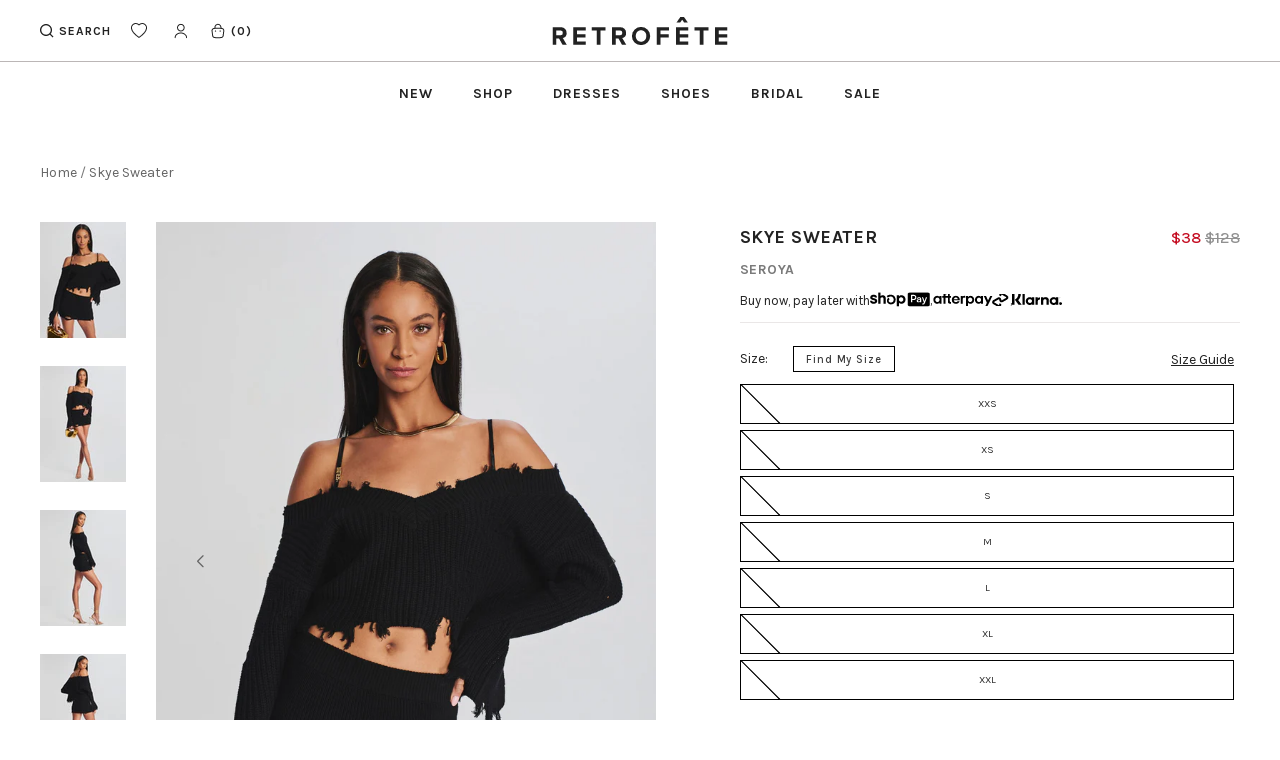

--- FILE ---
content_type: text/html; charset=utf-8
request_url: https://retrofete.com/products/skye-sweater-blk
body_size: 128772
content:
<!doctype html>
<!--[if IE 9]> <html class="ie9 no-js supports-no-cookies" lang="en"> <![endif]-->
<!-- [if (gt IE 9)|!(IE)]><! -->
<html class="no-js supports-no-cookies" lang="en">
  <!-- <![endif] -->
  <head>
    <!-- Fast Simon --><script id="autocomplete-initilizer" src="https://static-autocomplete.fastsimon.com/fast-simon-autocomplete-init.umd.js?mode=shopify&UUID=ca4fbf3f-ecfd-4d6f-9e68-7679263ae82f&store=2459369523" async> </script><!-- Fast Simon -->
  

    <!-- Start of Shoplift scripts -->
    <!-- 2025-04-18T01:00:11.3114223Z -->
<style>.shoplift-hide { opacity: 0 !important; }</style>
<style id="sl-preview-bar-hide">#preview-bar-iframe, #PBarNextFrameWrapper { display: none !important; }</style>
<script type="text/javascript">(function(rootPath, template, themeRole, themeId, isThemePreview){ /* Generated on 2026-01-25T03:48:01.2911309Z */(function(){"use strict";var $=document.createElement("style");$.textContent=`#shoplift-preview-control{position:fixed;max-width:332px;height:56px;background-color:#141414;z-index:9999;bottom:20px;display:flex;border-radius:8px;box-shadow:13px 22px 7px #0000,9px 14px 7px #00000003,5px 8px 6px #0000000d,2px 4px 4px #00000017,1px 1px 2px #0000001a,0 0 #0000001a;align-items:center;margin:0 auto;left:16px;right:16px;opacity:0;transform:translateY(20px);visibility:hidden;transition:opacity .4s ease-in-out,transform .4s ease-in-out,visibility 0s .4s}#shoplift-preview-control.visible{opacity:1;transform:translateY(0);visibility:visible;transition:opacity .4s ease-in-out,transform .4s ease-in-out,visibility 0s 0s}#shoplift-preview-control *{font-family:Inter,sans-serif;color:#fff;box-sizing:border-box;font-size:16px}#shoplift-preview-variant-title{font-weight:400;line-height:140%;font-size:16px;text-align:start;letter-spacing:-.16px;flex-grow:1;text-wrap:nowrap;overflow:hidden;text-overflow:ellipsis}#shoplift-preview-variant-selector{position:relative;display:block;padding:6px 0;height:100%;min-width:0;flex:1 1 auto}#shoplift-preview-variant-menu-trigger{border:none;cursor:pointer;width:100%;background-color:transparent;padding:0 16px;border-left:1px solid #333;border-right:1px solid #333;height:100%;display:flex;align-items:center;justify-content:start;gap:8px}#shoplift-preview-variant-selector .menu-variant-label{width:24px;height:24px;border-radius:50%;padding:6px;display:flex;justify-content:center;align-items:center;font-size:12px;font-style:normal;font-weight:600;line-height:100%;letter-spacing:-.12px;flex-shrink:0}#shoplift-preview-variant-selector .preview-variant-menu{position:absolute;bottom:110%;transform:translate3d(0,20px,0);visibility:hidden;pointer-events:none;opacity:0;cursor:pointer;background-color:#141414;border:1px solid #141414;border-radius:6px;width:100%;max-height:156px;overflow-y:auto;box-shadow:0 8px 16px #0003;z-index:1;transition:opacity .3s ease-in-out,transform .3s ease-in-out,visibility 0s .3s}#shoplift-preview-variant-selector .preview-variant-menu.preview-variant-menu__visible{visibility:visible;pointer-events:auto;opacity:100;transform:translateZ(0);transition:opacity .3s ease-in-out,transform .3s ease-in-out,visibility 0s 0s}@media screen and (max-width:400px){#shoplift-preview-variant-selector .preview-variant-menu{position:fixed;left:0;right:0;width:auto;bottom:110%}}#shoplift-preview-variant-selector .preview-variant-menu .preview-variant-menu--item{padding:12px 16px;display:flex;overflow:hidden}#shoplift-preview-variant-selector .preview-variant-menu .preview-variant-menu--item .menu-variant-label{margin-right:6px}#shoplift-preview-variant-selector .preview-variant-menu .preview-variant-menu--item span{overflow:hidden;text-overflow:ellipsis;text-wrap:nowrap;white-space:nowrap;color:#f6f6f6;font-size:14px;font-style:normal;font-weight:500}#shoplift-preview-variant-selector .preview-variant-menu .preview-variant-menu--item:hover{background-color:#545454}#shoplift-preview-variant-selector .preview-variant-menu .preview-variant-menu--item:last-of-type{border-bottom-left-radius:6px;border-bottom-right-radius:6px}#shoplift-preview-variant-selector .preview-variant-menu .preview-variant-menu--item:first-of-type{border-top-left-radius:6px;border-top-right-radius:6px}#shoplift-preview-control div:has(#shoplift-exit-preview-button){padding:0 16px}#shoplift-exit-preview-button{padding:6px 8px;font-weight:500;line-height:75%;border-radius:4px;background-color:transparent;border:none;text-decoration:none}#shoplift-exit-preview-button:hover{cursor:pointer;background-color:#333}/*$vite$:1*/`,document.head.appendChild($);var B=" daum[ /]| deusu/| yadirectfetcher|(?:^|[^g])news(?!sapphire)|(?<! (?:channel/|google/))google(?!(app|/google| pixel))|(?<! cu)bots?(?:\\b|_)|(?<!(?: ya| yandex|^job|inapp;) ?)search|(?<!(?:lib))http|(?<![hg]m)score|@[a-z][\\w-]+\\.|\\(\\)|\\.com|\\b\\d{13}\\b|^<|^[\\w \\.\\-\\(?:\\):]+(?:/v?\\d+(?:\\.\\d+)?(?:\\.\\d{1,10})*?)?(?:,|$)|^[^ ]{50,}$|^\\d+\\b|^\\w+/[\\w\\(\\)]*$|^active|^ad muncher|^amaya|^avsdevicesdk/|^biglotron|^bot|^bw/|^clamav[ /]|^client/|^cobweb/|^custom|^ddg[_-]android|^discourse|^dispatch/\\d|^downcast/|^duckduckgo|^facebook|^getright/|^gozilla/|^hobbit|^hotzonu|^hwcdn/|^jeode/|^jetty/|^jigsaw|^microsoft bits|^movabletype|^mozilla/\\d\\.\\d \\(compatible;?\\)$|^mozilla/\\d\\.\\d \\w*$|^navermailapp|^netsurf|^offline|^owler|^postman|^python|^rank|^read|^reed|^rest|^rss|^snapchat|^space bison|^svn|^swcd |^taringa|^thumbor/|^track|^valid|^w3c|^webbandit/|^webcopier|^wget|^whatsapp|^wordpress|^xenu link sleuth|^yahoo|^yandex|^zdm/\\d|^zoom marketplace/|^{{.*}}$|admin|analyzer|archive|ask jeeves/teoma|bit\\.ly/|bluecoat drtr|browsex|burpcollaborator|capture|catch|check|chrome-lighthouse|chromeframe|classifier|clean|cloud|crawl|cypress/|dareboost|datanyze|dejaclick|detect|dmbrowser|download|evc-batch/|feed|firephp|gomezagent|headless|httrack|hubspot marketing grader|hydra|ibisbrowser|images|insight|inspect|iplabel|ips-agent|java(?!;)|library|mail\\.ru/|manager|measure|neustar wpm|node|nutch|offbyone|optimize|pageburst|pagespeed|parser|perl|phantomjs|pingdom|powermarks|preview|proxy|ptst[ /]\\d|reputation|resolver|retriever|rexx;|rigor|rss\\b|scan|scrape|server|sogou|sparkler/|speedcurve|spider|splash|statuscake|synapse|synthetic|tools|torrent|trace|transcoder|url|virtuoso|wappalyzer|watch|webglance|webkit2png|whatcms/|zgrab",G=/bot|spider|crawl|http|lighthouse/i,V;function K(){if(V instanceof RegExp)return V;try{V=new RegExp(B,"i")}catch{V=G}return V}function j(l){return!!l&&K().test(l)}class L{timestamp;constructor(){this.timestamp=new Date}}class W extends L{type;testId;hypothesisId;constructor(t,e,i){super(),this.type=3,this.testId=t,this.hypothesisId=e,this.timestamp=i}}class J extends L{type;path;constructor(t){super(),this.type=4,this.path=t}}class Y extends L{type;cart;constructor(t){super(),this.type=5,this.cart=t}}class D extends Error{isBot;constructor(){super(),this.isBot=!0}}function Z(l,t,e){for(const i of t.selectors){const s=l.querySelectorAll(i.cssSelector);for(let r=0;r<s.length;r++)e(t.testId,t.hypothesisId)}H(l,t,(i,s,r,o,n)=>n(s,r),e)}function x(l,t,e){for(const i of t.selectors)F(l,t.testId,t.hypothesisId,i,e??(()=>{}));H(l,t,F,e??(()=>{}))}function M(l){return l.urlPatterns.reduce((t,e)=>{switch(e.operator){case"contains":return t+`.*${e}.*`;case"endsWith":return t+`.*${e}`;case"startsWith":return t+`${e}.*`}},"")}function H(l,t,e,i){new MutationObserver(()=>{for(const r of t.selectors)e(l,t.testId,t.hypothesisId,r,i)}).observe(l.documentElement,{childList:!0,subtree:!0})}function F(l,t,e,i,s){const r=l.querySelectorAll(i.cssSelector);for(let o=0;o<r.length;o++){let n=r.item(o);if(n instanceof HTMLElement&&n.dataset.shoplift!==""){n.dataset.shoplift="";for(const a of i.actions.sort(ot))n=Q(l,i.cssSelector,n,a)}}return r.length>0&&s?(s(t,e),!0):!1}function Q(l,t,e,i){switch(i.type){case"innerHtml":e.innerHTML=i.value;break;case"attribute":X(e,i.scope,i.value);break;case"css":tt(l,t,i.value);break;case"js":et(l,e,i);break;case"copy":return it(e);case"remove":st(e);break;case"move":rt(e,parseInt(i.value));break}return e}function X(l,t,e){l.setAttribute(t,e)}function tt(l,t,e){const i=l.createElement("style");i.innerHTML=`${t} { ${e} }`,l.getElementsByTagName("head")[0]?.appendChild(i)}function et(l,t,e){Function("document","element",`"use strict"; ${e.value}`)(l,t)}function it(l){const t=l.cloneNode(!0);if(!l.parentNode)throw"Can't copy node outside of DOM";return l.parentNode.insertBefore(t,l.nextSibling),t}function st(l){l.remove()}function rt(l,t){if(t===0)return;const e=Array.prototype.slice.call(l.parentElement.children).indexOf(l),i=Math.min(Math.max(e+t,0),l.parentElement.children.length-1);l.parentElement.children.item(i).insertAdjacentElement(t>0?"afterend":"beforebegin",l)}function ot(l,t){return N(l)-N(t)}function N(l){return l.type==="copy"||l.type==="remove"?0:1}var P=(l=>(l[l.Template=0]="Template",l[l.Theme=1]="Theme",l[l.UrlRedirect=2]="UrlRedirect",l[l.Script=3]="Script",l[l.Dom=4]="Dom",l[l.Price=5]="Price",l))(P||{});const nt="data:image/svg+xml,%3csvg%20width='12'%20height='12'%20viewBox='0%200%2012%2012'%20fill='none'%20xmlns='http://www.w3.org/2000/svg'%3e%3cpath%20d='M9.96001%207.90004C9.86501%207.90004%209.77001%207.86504%209.69501%207.79004L6.43501%204.53004C6.19501%204.29004%205.80501%204.29004%205.56501%204.53004L2.30501%207.79004C2.16001%207.93504%201.92001%207.93504%201.77501%207.79004C1.63001%207.64504%201.63001%207.40504%201.77501%207.26004L5.03501%204.00004C5.56501%203.47004%206.43001%203.47004%206.96501%204.00004L10.225%207.26004C10.37%207.40504%2010.37%207.64504%2010.225%207.79004C10.15%207.86004%2010.055%207.90004%209.96001%207.90004Z'%20fill='white'/%3e%3c/svg%3e",at="data:image/svg+xml,%3csvg%20width='14'%20height='24'%20viewBox='0%200%2014%2024'%20fill='none'%20xmlns='http://www.w3.org/2000/svg'%3e%3cpath%20d='M12.3976%2014.5255C12.2833%2013.8788%2012.0498%2013.3024%2011.6952%2012.7961C11.3416%2012.2898%2010.9209%2011.8353%2010.4353%2011.4317C9.94868%2011.0291%209.43546%2010.6488%208.89565%2010.292C8.48487%2010.049%208.09577%209.78565%207.72637%209.50402C7.35697%209.2224%207.08016%208.89503%206.89694%208.51987C6.71273%208.14471%206.67826%207.69533%206.79055%207.1697C6.86345%206.83216%206.97476%206.54647%207.12351%206.31162C7.27324%206.07778%207.47124%205.89986%207.7175%205.77684C7.96377%205.65483%208.21989%205.59383%208.48389%205.59383C8.88087%205.59383%209.17639%205.7016%209.3734%205.91714C9.56943%206.13268%209.68271%206.42345%209.71424%206.78946C9.74576%207.15547%209.72015%207.55401%209.63839%207.98509C9.55663%208.41617%209.43645%208.84724%209.27687%209.27934L13.5127%208.80149C13.9638%207.52656%2014.1017%206.42447%2013.9264%205.49725C13.751%204.56901%2013.2664%203.85122%2012.4724%203.34491C12.239%203.19648%2011.9779%203.07041%2011.6893%202.96569L12.0026%201.50979L9.86397%200L7.3875%201.50979L7.11169%202.78878C6.65166%202.8874%206.21724%203.01957%205.8114%203.19038C4.85292%203.594%204.06684%204.15115%203.45117%204.86385C2.83452%205.57655%202.42571%206.40108%202.22378%207.33847C2.06616%208.06947%202.04942%208.70796%202.17551%209.25087C2.30061%209.7948%202.52028%2010.2828%202.8355%2010.7139C3.14974%2011.145%203.51816%2011.5344%203.93977%2011.881C4.36039%2012.2288%204.782%2012.5521%205.20164%2012.851C5.68334%2013.1702%206.13844%2013.5169%206.56497%2013.8921C6.99052%2014.2672%207.31954%2014.7125%207.55004%2015.228C7.78055%2015.7445%207.81502%2016.3769%207.65347%2017.1262C7.56482%2017.5389%207.43676%2017.8765%207.27028%2018.1388C7.10381%2018.4011%206.89596%2018.5983%206.64772%2018.7295C6.3985%2018.8606%206.12071%2018.9267%205.8114%2018.9267C5.21641%2018.9267%204.79776%2018.6034%204.62833%2018.1632C4.4589%2017.7229%204.47367%2017.2583%204.60075%2016.5639C4.72782%2015.8705%205.05092%2015.1395%205.37107%2014.3699H1.17665C1.17665%2014.3699%200.207341%2016.1115%200.0310135%2017.6762C-0.0655232%2018.5302%200.0635208%2019.2653%200.41519%2019.8844C0.76686%2020.5036%201.33032%2020.9814%202.10655%2021.319C2.39222%2021.443%202.7104%2021.5447%203.05813%2021.623L2.54589%2024H7.17473L7.7047%2021.5386C8.08493%2021.442%208.43857%2021.3231%208.76562%2021.1787C9.73985%2020.7476%2010.52%2020.1427%2011.1071%2019.3649C11.6932%2018.5871%2012.0873%2017.7291%2012.2892%2016.7917C12.4744%2015.9295%2012.5099%2015.1741%2012.3966%2014.5275L12.3976%2014.5255Z'%20fill='white'/%3e%3c/svg%3e";async function lt(l){let t=l.replace(/-/g,"+").replace(/_/g,"/");for(;t.length%4;)t+="=";const e=atob(t),i=Uint8Array.from(e,o=>o.charCodeAt(0)),s=new Blob([i]).stream().pipeThrough(new DecompressionStream("gzip")),r=await new Response(s).text();return JSON.parse(r)}function _(l,t){return typeof t=="string"&&/\d{4}-\d{2}-\d{2}T\d{2}:\d{2}:\d{2}.\d+(?:Z|[+-]\d+)/.test(t)?new Date(t):t}function O(l,t){return t}function k(l,t=!1,e=!1,i=","){const s=l/100;if(e){const o=Math.round(s).toLocaleString("en-US");return i!==","?o.replace(/,/g,i):o}else{const r=t?",":".",o=s.toFixed(2).split("."),n=parseInt(o[0],10),a=o[1]??"00",c=n.toLocaleString("en-US");return i!==","?`${c.replace(/,/g,i)}${r}${a}`:t?`${c.replace(/,/g,".")}${r}${a}`:`${c}${r}${a}`}}function R(l,t,e,i){const s=t.replace("{{amount}}",k(l,!1,!1)).replace("{{amount_no_decimals}}",k(l,!1,!0)).replace("{{amount_with_comma_separator}}",k(l,!0,!1)).replace("{{amount_no_decimals_with_comma_separator}}",k(l,!0,!0)).replace("{{amount_with_space_separator}}",k(l,!1,!1," ")).replace("{{amount_no_decimals_with_space_separator}}",k(l,!1,!0," ")).replace("{{amount_with_apostrophe_separator}}",k(l,!1,!1,"'")).replace("{{amount_no_decimals_with_apostrophe_separator}}",k(l,!1,!0,"'")).replace("{{amount_with_period_and_space_separator}}",k(l,!1,!1,". ")).replace("{{amount_no_decimals_with_period_and_space_separator}}",k(l,!1,!0,". "));return i?`${s} ${e}`:s}function q(l){return l.replace(/[^\d.,\s-]/g,"").trim()}function ct(l){const t=new Map;for(const[e,i,s]of l.v)t.set(e,{priceInCents:i,compareAtPriceInCents:s});return t}function dt(l,t,e,i){const{priceInCents:s,compareAtPriceInCents:r}=e,{mf:o,c:n,cce:a}=i;if(l.getAttribute("data-sl-attribute-p")===t)l.innerHTML=R(s,o,n,a);else if(l.getAttribute("data-sl-attribute-cap")===t)r<=0||r<=s?l.remove():l.innerHTML=R(r,o,n,a);else if(l.getAttribute("data-sl-attribute-discount")===t&&!(r<=0||r<=s)){const h=Math.round((r-s)/r*100),u=q(R(r-s,o,n,!1)),p=l.getAttribute("data-sl-format")||"percent";p==="percent"?l.textContent=`-${h}%`:p==="amount"?l.textContent=`-${u}`:p==="both"&&(l.textContent=`-${h}% (-${u})`)}}function ht(l){const t=[],e={id:"url-pattern",operator:"contains",value:"/"};for(const[i,s,r]of l.v){t.push({id:`p-${i}`,cssSelector:`[data-sl-attribute-p="${i}"]`,urlPatterns:[e],actions:[{id:`p-action-${i}`,type:"innerHtml",scope:"price",value:R(s,l.mf,l.c,l.cce)}]});const o=r<=0||r<=s;if(t.push({id:`cap-${i}`,cssSelector:`[data-sl-attribute-cap="${i}"]`,urlPatterns:[e],actions:[{id:`cap-action-${i}`,type:o?"remove":"innerHtml",scope:"compare-at-price",value:o?"":R(r,l.mf,l.c,l.cce)}]}),!o&&r>s){const n=Math.round((r-s)/r*100),a=q(R(r-s,l.mf,l.c,!1));t.push({id:`d-${i}`,cssSelector:`[data-sl-attribute-discount="${i}"]`,urlPatterns:[e],actions:[{id:`d-action-${i}`,type:"js",scope:null,value:`(function(doc, el) {              var format = el.getAttribute('data-sl-format') || 'percent';              if (format === 'percent') {                el.textContent = '-${n}%';              } else if (format === 'amount') {                el.textContent = '-${a}';              } else if (format === 'both') {                el.textContent = '-${n}% (-${a})';              }            })`}]})}}return t}let U=!1;class pt{constructor(t,e,i,s,r,o,n,a,c,h,u){this.shop=t,this.host=e,this.eventHost=i,this.disableReferrerOverride=a,this.logHistory=[],this.legacySessionKey=`SHOPLIFT_SESSION_${this.shop}`,this.cssHideClass=s?"shoplift-hide":"",this.testConfigs=h.map(d=>({...d,startAt:new Date(d.startAt),statusHistory:d.statusHistory.map(v=>({...v,createdAt:new Date(v.createdAt)}))})),this.inactiveTestConfigs=u,this.sendPageView=!!r,this.shopliftDebug=o===!0,this.gaConfig=n!=={"sendEvents":false,"mode":"gtag"}?n:{sendEvents:!1},this.fetch=window.fetch.bind(window),this.localStorageSet=window.localStorage.setItem.bind(window.localStorage),this.localStorageGet=window.localStorage.getItem.bind(window.localStorage);const p=this.getDeviceType();this.device=p!=="tablet"?p:"mobile",this.state=this.loadState(),this.shopifyAnalyticsId=this.getShopifyAnalyticsId(),this.testsFilteredByAudience=h.filter(d=>d.status=="active"),this.getCountryTimeout=c===1000?1e3:c,this.log("State Loaded",JSON.stringify(this.state))}DATA_SL_ATTRIBUTE_P="data-sl-attribute-p";DATA_SL_TEST_ID="data-sl-test-id";VIEWPORT_TRACK_THRESHOLD=.5;temporarySessionKey="Shoplift_Session";essentialSessionKey="Shoplift_Essential";analyticsSessionKey="Shoplift_Analytics";priceSelectorsSessionKey="Shoplift_PriceSelectors";legacySessionKey;cssHideClass;testConfigs;inactiveTestConfigs;testsFilteredByAudience;sendPageView;shopliftDebug;gaConfig;getCountryTimeout;state;shopifyAnalyticsId;cookie=document.cookie;isSyncing=!1;isSyncingGA=!1;fetch;localStorageSet;localStorageGet;sessionStorageSet=window.sessionStorage.setItem.bind(window.sessionStorage);sessionStorageGet=window.sessionStorage.getItem.bind(window.sessionStorage);urlParams=new URLSearchParams(window.location.search);device;logHistory;activeViewportObservers=new Map;deriveCategoryFromExistingTests(){if(!this.state.temporary.testCategory&&this.state.essential.visitorTests.length>0){const t=this.state.essential.visitorTests.some(e=>{if(!e.hypothesisId)return!1;const i=this.getHypothesis(e.hypothesisId);return i&&["theme","basicScript","price"].includes(i.type)});this.state.temporary.testCategory=t?"global":"conditional",this.persistTemporaryState(),this.log("Derived test category from existing visitorTests: %s",this.state.temporary.testCategory)}}async init(){try{if(this.log("Shoplift script initializing"),window.Shopify&&window.Shopify.designMode){this.log("Skipping script for design mode");return}if(window.location.href.includes("slScreenshot=true")){this.log("Skipping script for screenshot");return}if(window.location.hostname.endsWith(".edgemesh.com")){this.log("Skipping script for preview");return}if(window.location.href.includes("isShopliftMerchant")){const e=this.urlParams.get("isShopliftMerchant")==="true";this.log("Setting merchant session to %s",e),this.state.temporary.isMerchant=e,this.persistTemporaryState()}if(this.state.temporary.isMerchant){this.log("Setting up preview for merchant"),typeof window.shoplift!="object"&&this.setShopliftStub(),this.state.temporary.previewConfig||this.hidePage(),await this.initPreview(),document.querySelector("#sl-preview-bar-hide")?.remove();return}if(this.state.temporary.previewConfig=void 0,j(navigator.userAgent))return;if(navigator.userAgent.includes("Chrome/118")){this.log("Random: %o",[Math.random(),Math.random(),Math.random()]);const e=await this.makeRequest({url:`${this.eventHost}/api/v0/events/ip`,method:"get"}).then(i=>i?.json());this.log(`IP: ${e}`),this.makeRequest({url:`${this.eventHost}/api/v0/logs`,method:"post",data:JSON.stringify(this.debugState(),O)}).catch()}if(this.shopifyAnalyticsId=this.getShopifyAnalyticsId(),this.monitorConsentChange(),this.checkForThemePreview())return;if(!this.disableReferrerOverride&&this.state.temporary.originalReferrer!=null){this.log(`Overriding referrer from '${document.referrer}' to '${this.state.temporary.originalReferrer}'`);const e=this.state.temporary.originalReferrer;delete this.state.temporary.originalReferrer,this.persistTemporaryState(),Object.defineProperty(document,"referrer",{get:()=>e,enumerable:!0,configurable:!0})}if(await this.refreshVisitor(this.shopifyAnalyticsId),await this.handleVisitorTest()){this.log("Redirecting for visitor test");return}this.setShoplift(),this.showPage(),this.ensureCartAttributesForExistingPriceTests(!1),await this.finalize(),console.log("SHOPLIFT SCRIPT INITIALIZED!")}catch(t){if(t instanceof D)return;throw t}finally{typeof window.shoplift!="object"&&this.setShopliftStub()}}getVariantColor(t){switch(t){case"a":return{text:"#141414",bg:"#E2E2E2"};case"b":return{text:"rgba(255, 255, 255, 1)",bg:"rgba(37, 99, 235, 1)"}}}getDefaultVariantTitle(t){return t.title?t.title:t.type==="price"?t.isControl?"Original prices":"Variant prices":t.isControl?"Original":"Untitled variant "+t.label.toUpperCase()}async initPreview(){const t=this.urlParams.get("previewConfig");if(t){this.state.temporary.previewConfig=void 0,this.log("Setting up the preview"),this.log("Found preview config, writing to temporary state");const e=await lt(t);if(this.state.temporary.previewConfig=e,this.state.temporary.previewConfig.testTypeCategory===P.Price){this.hidePage(!0);const s=this.state.temporary.previewConfig;let r=`${this.host}/api/dom-selectors/${s.storeId}/${s.testId}/${s.isDraft||!1}`;s.shopifyProductId&&(r+=`?productId=${s.shopifyProductId}`);const o=await this.makeJsonRequest({method:"get",url:r}).catch(n=>(this.log("Error getting domSelectors",n),null));s.variants.forEach(n=>n.domSelectors=o[n.id]?.domSelectors)}this.persistTemporaryState();const i=new URL(window.location.toString());i.searchParams.delete("previewConfig"),this.queueRedirect(i)}else if(this.state.temporary.previewConfig){this.showPage();const e=this.state.temporary.previewConfig;e.testTypeCategory===P.Template&&this.handleTemplatePreview(e)&&this.initPreviewControls(e),e.testTypeCategory===P.UrlRedirect&&this.handleUrlPreview(e)&&this.initPreviewControls(e),e.testTypeCategory===P.Script&&this.handleScriptPreview(e)&&this.initPreviewControls(e),e.testTypeCategory===P.Price&&await this.handlePricePreview(e)&&this.initPreviewControls(e)}}initPreviewControls(t){document.addEventListener("DOMContentLoaded",()=>{const e=t.variants.find(v=>v.id===t.currentVariant),i=e?.label||"a",s=t.variants,r=document.createElement("div");r.id="shoplift-preview-control";const o=document.createElement("div"),n=document.createElement("img");n.src=at,n.height=24,n.width=14,o.style.padding="0 16px",o.style.lineHeight="100%",o.appendChild(n),r.appendChild(o);const a=document.createElement("div");a.id="shoplift-preview-variant-selector";const c=document.createElement("button");c.id="shoplift-preview-variant-menu-trigger";const h=document.createElement("div");h.className="menu-variant-label",h.style.backgroundColor=this.getVariantColor(i).bg,h.style.color=this.getVariantColor(i).text,h.innerText=i.toUpperCase(),c.appendChild(h);const u=document.createElement("span");if(u.id="shoplift-preview-variant-title",u.innerText=e?this.getDefaultVariantTitle(e):"Untitled variant "+i.toUpperCase(),c.appendChild(u),s.length>1){const v=document.createElement("img");v.src=nt,v.width=12,v.height=12,v.style.height="12px",v.style.width="12px",c.appendChild(v);const T=document.createElement("div");T.className="preview-variant-menu";for(const m of t.variants.filter(S=>S.id!==t.currentVariant)){const S=document.createElement("div");S.className="preview-variant-menu--item";const I=document.createElement("div");I.className="menu-variant-label",I.style.backgroundColor=this.getVariantColor(m.label).bg,I.style.color=this.getVariantColor(m.label).text,I.style.flexShrink="0",I.innerText=m.label.toUpperCase(),S.appendChild(I);const y=document.createElement("span");y.innerText=this.getDefaultVariantTitle(m),S.appendChild(y),S.addEventListener("click",()=>{this.pickVariant(m.id)}),T.appendChild(S)}a.appendChild(T),c.addEventListener("click",()=>{T.className!=="preview-variant-menu preview-variant-menu__visible"?T.classList.add("preview-variant-menu__visible"):T.classList.remove("preview-variant-menu__visible")}),document.addEventListener("click",m=>{m.target instanceof Element&&!c.contains(m.target)&&T.className==="preview-variant-menu preview-variant-menu__visible"&&T.classList.remove("preview-variant-menu__visible")})}else c.style.pointerEvents="none",h.style.margin="0";a.appendChild(c),r.appendChild(a);const p=document.createElement("div"),d=document.createElement("button");d.id="shoplift-exit-preview-button",d.innerText="Exit",p.appendChild(d),d.addEventListener("click",()=>{this.exitPreview()}),r.appendChild(p),document.body.appendChild(r),requestAnimationFrame(()=>{r.classList.add("visible")})}),this.ensureCartAttributesForExistingPriceTests(!0)}pickVariant(t){if(this.state.temporary.previewConfig){const e=this.state.temporary.previewConfig,i=new URL(window.location.toString());if(e.testTypeCategory===P.UrlRedirect){const s=e.variants.find(r=>r.id===e.currentVariant)?.redirectUrl;if(i.pathname===s){const r=e.variants.find(o=>o.id===t)?.redirectUrl;r&&(i.pathname=r)}}if(e.testTypeCategory===P.Template){const s=e.variants.find(r=>r.id===e.currentVariant)?.pathName;if(s&&i.pathname===s){const r=e.variants.find(o=>o.id===t)?.pathName;r&&r!==s&&(i.pathname=r)}}e.currentVariant=t,this.persistTemporaryState(),this.queueRedirect(i)}}exitPreview(){const t=new URL(window.location.toString());if(this.state.temporary.previewConfig?.testTypeCategory===P.Template&&t.searchParams.delete("view"),this.state.temporary.previewConfig?.testTypeCategory===P.Script&&t.searchParams.delete("slVariant"),this.state.temporary.previewConfig?.testTypeCategory===P.UrlRedirect){const i=this.state.temporary.previewConfig.variants.filter(r=>!r.isControl&&r.redirectUrl!==null).map(r=>r.redirectUrl),s=this.state.temporary.previewConfig.variants.find(r=>r.label==="a")?.redirectUrl;i.includes(t.pathname)&&s&&(t.pathname=s)}this.state.temporary.previewConfig=void 0,this.persistTemporaryState(),this.hidePage(),this.queueRedirect(t)}handleTemplatePreview(t){const e=t.currentVariant,i=t.variants.find(a=>a.id===e);if(!i)return!1;const s=t.variants.find(a=>a.isControl);if(!s)return!1;this.log("Setting up template preview for type",s.type);const r=new URL(window.location.toString()),o=r.searchParams.get("view"),n=i.type===s.type;return!n&&!i.isControl&&template.suffix===s.affix&&this.typeFromTemplate()===s.type&&i.pathName!==null?(this.log("Hit control template type, redirecting to the variant url"),this.hidePage(),r.pathname=i.pathName,this.queueRedirect(r),!0):(!i.isControl&&this.typeFromTemplate()==i.type&&template.suffix===s.affix&&n&&o!==(i.affix||"__DEFAULT__")&&(this.log("Template type and affix match control, updating the view param"),r.searchParams.delete("view"),this.log("Setting the new viewParam to",i.affix||"__DEFAULT__"),this.hidePage(),r.searchParams.set("view",i.affix||"__DEFAULT__"),this.queueRedirect(r)),o!==null&&o!==i.affix&&(r.searchParams.delete("view"),this.hidePage(),this.queueRedirect(r)),!0)}handleUrlPreview(t){const e=t.currentVariant,i=t.variants.find(o=>o.id===e),s=t.variants.find(o=>o.isControl)?.redirectUrl;if(!i)return!1;this.log("Setting up URL redirect preview");const r=new URL(window.location.toString());return r.pathname===s&&!i.isControl&&i.redirectUrl!==null&&(this.log("Url matches control, redirecting"),this.hidePage(),r.pathname=i.redirectUrl,this.queueRedirect(r)),!0}handleScriptPreview(t){const e=t.currentVariant,i=t.variants.find(o=>o.id===e);if(!i)return!1;this.log("Setting up script preview");const s=new URL(window.location.toString());return s.searchParams.get("slVariant")!==i.id&&(this.log("current id doesn't match the variant, redirecting"),s.searchParams.delete("slVariant"),this.log("Setting the new slVariantParam"),this.hidePage(),s.searchParams.set("slVariant",i.id),this.queueRedirect(s)),!0}async handlePricePreview(t){const e=t.currentVariant,i=t.variants.find(s=>s.id===e);return i?(this.log("Setting up price preview"),i.domSelectors&&i.domSelectors.length>0&&(x(document,{testId:t.testId,hypothesisId:i.id,selectors:i.domSelectors}),this.ensureCartAttributesForExistingPriceTests(!0)),!0):!1}async finalize(){const t=await this.getCartState();t!==null&&this.queueCartUpdate(t),this.pruneStateAndSave(),await this.syncAllEvents()}setShoplift(){this.log("Setting up public API");const e=this.urlParams.get("slVariant")==="true",i=e?null:this.urlParams.get("slVariant");window.shoplift={isHypothesisActive:async s=>{if(this.log("Script checking variant for hypothesis '%s'",s),e)return this.log("Forcing variant for hypothesis '%s'",s),!0;if(i!==null)return this.log("Forcing hypothesis '%s'",i),s===i;const r=this.testConfigs.find(n=>n.hypotheses.some(a=>a.id===s));if(!r)return this.log("No test found for hypothesis '%s'",s),!1;const o=this.state.essential.visitorTests.find(n=>n.testId===r.id);return o?(this.log("Active visitor test found",s),o.hypothesisId===s):(await this.manuallySplitVisitor(r),this.testConfigs.some(n=>n.hypotheses.some(a=>a.id===s&&this.state.essential.visitorTests.some(c=>c.hypothesisId===a.id))))},setAnalyticsConsent:async s=>{await this.onConsentChange(s,!0)},getVisitorData:()=>({visitor:this.state.analytics.visitor,visitorTests:this.state.essential.visitorTests.filter(s=>!s.isInvalid).map(s=>{const{shouldSendToGa:r,savedAt:o,...n}=s;return n})})}}setShopliftStub(){this.log("Setting up stubbed public API");const e=this.urlParams.get("slVariant")==="true",i=e?null:this.urlParams.get("slVariant");window.shoplift={isHypothesisActive:s=>Promise.resolve(e||s===i),setAnalyticsConsent:()=>Promise.resolve(),getVisitorData:()=>({visitor:null,visitorTests:[]})}}async manuallySplitVisitor(t){this.log("Starting manual split for test '%s'",t.id),await this.handleVisitorTest([t]);const e=this.getReservationForTest(t.id);e&&!e.isRealized&&e.entryCriteriaKey&&(this.log("Realizing manual API reservation for test '%s'",t.id),this.realizeReservationForCriteria(e.entryCriteriaKey)),this.saveState(),this.syncAllEvents()}async handleVisitorTest(t){await this.filterTestsByAudience(this.testConfigs,this.state.analytics.visitor??this.buildBaseVisitor(),this.state.essential.visitorTests),this.deriveCategoryFromExistingTests(),this.clearStaleReservations();let e=t?t.filter(i=>this.testsFilteredByAudience.some(s=>s.id===i.id)):[...this.testsForUrl(this.testsFilteredByAudience),...this.domTestsForUrl(this.testsFilteredByAudience)];try{if(e.length===0)return this.log("No tests found"),!1;this.log("Checking for existing visitor test on page");const i=this.getCurrentVisitorHypothesis(e);if(i){this.log("Found current visitor test");const a=this.considerRedirect(i);return a&&(this.log("Redirecting for current visitor test"),this.redirect(i)),a}const s=this.getReservationForCurrentPage();if(s){this.log("Found matching reservation for current page: %s",s.testId);const a=this.getHypothesis(s.hypothesisId);if(a){a.type!=="price"&&this.realizeReservationForCriteria(s.entryCriteriaKey);const c=this.considerRedirect(a);return c&&this.redirect(a),c}}this.log("No active test relation for test page");const r=this.testsForUrl(this.inactiveTestConfigs.filter(a=>this.testIsPaused(a)&&a.hypotheses.some(c=>this.state.essential.visitorTests.some(h=>h.hypothesisId===c.id)))).map(a=>a.id);if(r.length>0)return this.log("Visitor has paused tests for test page, skipping test assignment: %o",r),!1;if(!this.state.temporary.testCategory){const a=this.testsFilteredByAudience.filter(h=>this.isGlobalEntryCriteria(this.getEntryCriteriaKey(h))),c=this.testsFilteredByAudience.filter(h=>!this.isGlobalEntryCriteria(this.getEntryCriteriaKey(h)));if(this.log("Category dice roll - global tests: %o, conditional tests: %o",a.map(h=>({id:h.id,title:h.title,criteria:this.getEntryCriteriaKey(h)})),c.map(h=>({id:h.id,title:h.title,criteria:this.getEntryCriteriaKey(h)}))),a.length>0&&c.length>0){const h=a.length,u=c.length,p=h+u,d=Math.random()*p;this.state.temporary.testCategory=d<h?"global":"conditional",this.log("Category dice roll: rolled %.2f of %d (global weight: %d, conditional weight: %d), selected '%s'",d,p,h,u,this.state.temporary.testCategory)}else a.length>0?(this.state.temporary.testCategory="global",this.log("Only global tests available, setting category to global")):(this.state.temporary.testCategory="conditional",this.log("Only conditional tests available, setting category to conditional"));this.persistTemporaryState()}const o=this.state.temporary.testCategory;if(this.log("Visitor test category: %s",o),o==="global"){const a=this.testsFilteredByAudience.filter(c=>!this.isGlobalEntryCriteria(this.getEntryCriteriaKey(c)));for(const c of a)this.markTestAsBlocked(c,"category:global");e=e.filter(c=>this.isGlobalEntryCriteria(this.getEntryCriteriaKey(c)))}else{const a=this.testsFilteredByAudience.filter(c=>this.isGlobalEntryCriteria(this.getEntryCriteriaKey(c)));for(const c of a)this.markTestAsBlocked(c,"category:conditional");e=e.filter(c=>!this.isGlobalEntryCriteria(this.getEntryCriteriaKey(c)))}if(e.length===0)return this.log("No tests remaining after category filter"),!1;this.createReservations(e);const n=this.getReservationForCurrentPage();if(n&&!n.isRealized){const a=this.getHypothesis(n.hypothesisId);if(a){a.type!=="price"&&this.realizeReservationForCriteria(n.entryCriteriaKey);const c=this.considerRedirect(a);return c&&(this.log("Redirecting for new test"),this.redirect(a)),c}}return!1}finally{this.includeInDomTests(),this.saveState()}}includeInDomTests(){this.applyControlForAudienceFilteredPriceTests();const t=this.getDomTestsForCurrentUrl(),e=this.getVisitorDomHypothesis(t);for(const i of t){this.log("Evaluating dom test '%s'",i.id);const s=i.hypotheses.some(d=>d.type==="price");if(this.state.essential.visitorTests.find(d=>d.testId===i.id&&d.isInvalid&&!d.hypothesisId)){if(this.log("Visitor is blocked from test '%s', applying control prices if price test",i.id),s){const d=i.hypotheses.find(v=>v.isControl);d?.priceData&&(this.applyPriceTestWithMapLookup(i.id,d,[d],()=>{this.log("Control prices applied for blocked visitor, no metrics tracked")}),this.updatePriceTestHiddenInputs(i.id,"control",!1))}continue}const o=this.getReservationForTest(i.id);let n=null,a=!1;const c=e.find(d=>i.hypotheses.some(v=>d.id===v.id));if(o)n=this.getHypothesis(o.hypothesisId)??null,this.log("Using reserved hypothesis '%s' for test '%s'",o.hypothesisId,i.id);else if(c)n=c,this.log("Using existing hypothesis assignment for test '%s'",i.id);else if(s){const d=this.visitorActiveTestTypeWithReservations();d?(a=!0,this.log("Visitor already in test type '%s', treating as non-test for price test '%s'",d,i.id)):n=this.pickHypothesis(i)}else n=this.pickHypothesis(i);if(a&&s){const d=i.hypotheses.find(v=>v.isControl);d?.priceData&&(this.log("Applying control prices for non-test visitor on price test '%s' (Map-based)",i.id),this.applyPriceTestWithMapLookup(i.id,d,[d],()=>{this.log("Control prices applied for non-test visitor, no metrics tracked")}),this.updatePriceTestHiddenInputs(i.id,"control",!1));continue}if(!n){this.log("Failed to pick hypothesis for test");continue}const h=i.bayesianRevision??4,u=n.type==="price",p=h>=5;if(u&&p){if(this.log(`Price test with Map-based lookup (v${h}): ${i.id}`),!n.priceData){this.log("No price data for hypothesis '%s', skipping",n.id);continue}const d=n.isControl?"control":"variant";this.log(`Setting up Map-based price test for ${d} (test: ${i.id})`),this.applyPriceTestWithMapLookup(i.id,n,i.hypotheses,v=>{const T=this.getReservationForTest(v);T&&!T.isRealized&&T.entryCriteriaKey?this.realizeReservationForCriteria(T.entryCriteriaKey):this.queueAddVisitorToTest(v,n),this.saveState(),this.queuePageView(window.location.pathname),this.syncAllEvents()});continue}if(u&&!p){this.log(`Price test without viewport tracking (v${h}): ${i.id}`);const d=this.getDomSelectorsForHypothesis(n);if(d.length===0)continue;x(document,{testId:i.id,hypothesisId:n.id,selectors:d},v=>{this.queueAddVisitorToTest(v,n),this.saveState(),this.queuePageView(window.location.pathname),this.syncAllEvents()});continue}if(!n.domSelectors||n.domSelectors.length===0){this.log("No selectors found, skipping hypothesis");continue}x(document,{testId:i.id,hypothesisId:n.id,selectors:n.domSelectors},d=>{this.queueAddVisitorToTest(d,n),this.saveState(),this.queuePageView(window.location.pathname),this.syncAllEvents()})}}considerRedirect(t){if(this.log("Considering redirect for hypothesis '%s'",t.id),t.isControl)return this.log("Skipping redirect for control"),!1;if(t.type==="basicScript"||t.type==="manualScript")return this.log("Skipping redirect for script test"),!1;const e=this.state.essential.visitorTests.find(o=>o.hypothesisId===t.id),i=new URL(window.location.toString()),r=new URLSearchParams(window.location.search).get("view");if(t.type==="theme"){if(!(t.themeId===themeId)){if(this.log("Theme id '%s' is not hypothesis theme ID '%s'",t.themeId,themeId),e&&e.themeId!==t.themeId&&(e.themeId===themeId||!this.isThemePreview()))this.log("On old theme, redirecting and updating local visitor"),e.themeId=t.themeId;else if(this.isThemePreview())return this.log("On non-test theme, skipping redirect"),!1;return this.log("Hiding page to redirect for theme test"),this.hidePage(),!0}return!1}else if(t.type!=="dom"&&t.type!=="price"&&t.affix!==template.suffix&&t.affix!==r||t.redirectPath&&!i.pathname.endsWith(t.redirectPath))return this.log("Hiding page to redirect for template test"),this.hidePage(),!0;return this.log("Not redirecting"),!1}redirect(t){if(this.log("Redirecting to hypothesis '%s'",t.id),t.isControl)return;const e=new URL(window.location.toString());if(e.searchParams.delete("view"),t.redirectPath){const i=RegExp("^(/w{2}-w{2})/").exec(e.pathname);if(i&&i.length>1){const s=i[1];e.pathname=`${s}${t.redirectPath}`}else e.pathname=t.redirectPath}else t.type==="theme"?(e.searchParams.set("_ab","0"),e.searchParams.set("_fd","0"),e.searchParams.set("_sc","1"),e.searchParams.set("preview_theme_id",t.themeId.toString())):t.type!=="urlRedirect"&&e.searchParams.set("view",t.affix);this.queueRedirect(e)}async refreshVisitor(t){if(t===null||!this.state.essential.isFirstLoad||!this.testConfigs.some(i=>i.visitorOption!=="all"))return;this.log("Refreshing visitor"),this.hidePage();const e=await this.getVisitor(t);e&&e.id&&this.updateLocalVisitor(e)}buildBaseVisitor(){return{shopifyAnalyticsId:this.shopifyAnalyticsId,device:this.device,country:null,...this.state.essential.initialState}}getInitialState(){const t=this.getUTMValue("utm_source")??"",e=this.getUTMValue("utm_medium")??"",i=this.getUTMValue("utm_campaign")??"",s=this.getUTMValue("utm_content")??"",r=window.document.referrer,o=this.device;return{createdAt:new Date,utmSource:t,utmMedium:e,utmCampaign:i,utmContent:s,referrer:r,device:o}}checkForThemePreview(){return this.log("Checking for theme preview"),window.location.hostname.endsWith(".shopifypreview.com")?(this.log("on shopify preview domain"),this.clearThemeBar(!0,!1,this.state),document.querySelector("#sl-preview-bar-hide")?.remove(),!1):this.isThemePreview()?this.state.essential.visitorTests.some(t=>t.isThemeTest&&t.hypothesisId!=null&&this.getHypothesis(t.hypothesisId)&&t.themeId===themeId)?(this.log("On active theme test, removing theme bar"),this.clearThemeBar(!1,!0,this.state),!1):this.state.essential.visitorTests.some(t=>t.isThemeTest&&t.hypothesisId!=null&&!this.getHypothesis(t.hypothesisId)&&t.themeId===themeId)?(this.log("Visitor is on an inactive theme test, redirecting to main theme"),this.redirectToMainTheme(),!0):this.state.essential.isFirstLoad?(this.log("No visitor found on theme preview, redirecting to main theme"),this.redirectToMainTheme(),!0):this.inactiveTestConfigs.some(t=>t.hypotheses.some(e=>e.themeId===themeId))?(this.log("Current theme is an inactive theme test, redirecting to main theme"),this.redirectToMainTheme(),!0):this.testConfigs.some(t=>t.hypotheses.some(e=>e.themeId===themeId))?(this.log("Falling back to clearing theme bar"),this.clearThemeBar(!1,!0,this.state),!1):(this.log("No tests on current theme, skipping script"),this.clearThemeBar(!0,!1,this.state),document.querySelector("#sl-preview-bar-hide")?.remove(),!0):(this.log("Not on theme preview"),this.clearThemeBar(!0,!1,this.state),!1)}redirectToMainTheme(){this.hidePage();const t=new URL(window.location.toString());t.searchParams.set("preview_theme_id",""),this.queueRedirect(t)}testsForUrl(t){const e=new URL(window.location.href),i=this.typeFromTemplate();return t.filter(s=>s.hypotheses.some(r=>r.type!=="dom"&&r.type!=="price"&&(r.isControl&&r.type===i&&r.affix===template.suffix||r.type==="theme"||r.isControl&&r.type==="urlRedirect"&&r.redirectPath&&e.pathname.endsWith(r.redirectPath)||r.type==="basicScript"))&&(s.ignoreTestViewParameterEnforcement||!e.searchParams.has("view")||s.hypotheses.map(r=>r.affix).includes(e.searchParams.get("view")??"")))}domTestsForUrl(t){const e=new URL(window.location.href);return t.filter(i=>i.hypotheses.some(s=>s.type!=="dom"&&s.type!=="price"?!1:s.type==="price"&&s.priceData&&s.priceData.v.length>0?!0:s.domSelectors&&s.domSelectors.some(r=>new RegExp(M(r)).test(e.toString()))))}async filterTestsByAudience(t,e,i){const s=[];let r=e.country;!r&&t.some(o=>o.requiresCountry&&!i.some(n=>n.testId===o.id))&&(this.log("Hiding page to check geoip"),this.hidePage(),r=await this.makeJsonRequest({method:"get",url:`${this.eventHost}/api/v0/visitors/get-country`,signal:AbortSignal.timeout(this.getCountryTimeout)}).catch(o=>(this.log("Error getting country",o),null)));for(const o of t){if(this.log("Checking audience for test '%s'",o.id),this.state.essential.visitorTests.some(c=>c.testId===o.id&&c.hypothesisId==null)){console.log(`Skipping blocked test '${o.id}'`);continue}const n=this.visitorCreatedDuringTestActive(o.statusHistory);(i.some(c=>c.testId===o.id&&(o.device==="all"||o.device===e.device&&o.device===this.device))||this.isTargetAudience(o,e,n,r))&&(this.log("Visitor is in audience for test '%s'",o.id),s.push(o))}this.testsFilteredByAudience=s}isTargetAudience(t,e,i,s){const r=this.getChannel(e);return(t.device==="all"||t.device===e.device&&t.device===this.device)&&(t.visitorOption==="all"||t.visitorOption==="new"&&i||t.visitorOption==="returning"&&!i)&&(t.targetAudiences.length===0||t.targetAudiences.reduce((o,n)=>o||n.reduce((a,c)=>a&&c(e,i,r,s),!0),!1))}visitorCreatedDuringTestActive(t){let e="";for(const i of t){if(this.state.analytics.visitor!==null&&this.state.analytics.visitor.createdAt<i.createdAt||this.state.essential.initialState.createdAt<i.createdAt)break;e=i.status}return e==="active"}getDomTestsForCurrentUrl(){return this.domTestsForUrl(this.testsFilteredByAudience)}getCurrentVisitorHypothesis(t){return t.flatMap(e=>e.hypotheses).find(e=>e.type!=="dom"&&e.type!=="price"&&this.state.essential.visitorTests.some(i=>i.hypothesisId===e.id))}getVisitorDomHypothesis(t){return t.flatMap(e=>e.hypotheses).filter(e=>(e.type==="dom"||e.type==="price")&&this.state.essential.visitorTests.some(i=>i.hypothesisId===e.id))}getHypothesis(t){return this.testConfigs.filter(e=>e.hypotheses.some(i=>i.id===t)).map(e=>e.hypotheses.find(i=>i.id===t))[0]}getDomSelectorsForHypothesis(t){if(!t)return[];if(t.domSelectors&&t.domSelectors.length>0)return t.domSelectors;if(t.priceData){const e=`${this.priceSelectorsSessionKey}_${t.id}`;try{const s=sessionStorage.getItem(e);if(s){const r=JSON.parse(s);return t.domSelectors=r,this.log("Loaded %d price selectors from cache for hypothesis '%s'",r.length,t.id),r}}catch{}const i=ht(t.priceData);t.domSelectors=i;try{sessionStorage.setItem(e,JSON.stringify(i)),this.log("Generated and cached %d price selectors for hypothesis '%s'",i.length,t.id)}catch{this.log("Generated %d price selectors for hypothesis '%s' (cache unavailable)",i.length,t.id)}return i}return[]}hasThemeTest(t){return t.some(e=>e.hypotheses.some(i=>i.type==="theme"))}hasTestThatIsNotThemeTest(t){return t.some(e=>e.hypotheses.some(i=>i.type!=="theme"&&i.type!=="dom"&&i.type!=="price"))}hasThemeAndOtherTestTypes(t){return this.hasThemeTest(t)&&this.hasTestThatIsNotThemeTest(t)}testIsPaused(t){return t.status==="paused"||t.status==="incompatible"||t.status==="suspended"}visitorActiveTestType(){const t=this.state.essential.visitorTests.filter(e=>this.testConfigs.some(i=>i.hypotheses.some(s=>s.id==e.hypothesisId)));return t.length===0?null:t.some(e=>e.isThemeTest)?"theme":"templateOrUrlRedirect"}getReservationType(t){return t==="price"||this.isTemplateTestType(t)?"deferred":"immediate"}isTemplateTestType(t){return["product","collection","landing","index","cart","search","blog","article","collectionList"].includes(t)}getEntryCriteriaKey(t){const e=t.hypotheses.find(i=>i.isControl);if(!e)return`unknown:${t.id}`;switch(e.type){case"theme":return"global:theme";case"basicScript":return"global:autoApi";case"price":return"global:price";case"manualScript":return`conditional:manualApi:${t.id}`;case"urlRedirect":return`conditional:url:${e.redirectPath||"unknown"}`;default:return`conditional:template:${e.type}`}}isGlobalEntryCriteria(t){return t.startsWith("global:")}groupTestsByEntryCriteria(t){const e=new Map;for(const i of t){const s=this.getEntryCriteriaKey(i),r=e.get(s)||[];r.push(i),e.set(s,r)}return e}doesCurrentPageMatchEntryCriteria(t){if(this.isGlobalEntryCriteria(t))return!0;if(t==="conditional:manualApi")return!1;if(t.startsWith("conditional:url:")){const e=t.replace("conditional:url:","");return window.location.pathname.endsWith(e)}if(t.startsWith("conditional:template:")){const e=t.replace("conditional:template:","");return this.typeFromTemplate()===e}return!1}hasActiveReservation(){const t=this.getActiveReservations();return Object.values(t).some(e=>!e.isRealized)}getActiveReservation(){const t=this.getActiveReservations();return Object.values(t).find(e=>!e.isRealized)??null}clearStaleReservations(){const t=this.state.temporary.testReservations;if(!t)return;let e=!1;for(const[i,s]of Object.entries(t)){const r=this.testConfigs.find(n=>n.id===s.testId);if(!r){this.log("Test '%s' no longer in config, clearing reservation for criteria '%s'",s.testId,i),delete t[i],e=!0;continue}if(r.status!=="active"){this.log("Test '%s' status is '%s', clearing reservation for criteria '%s'",s.testId,r.status,i),delete t[i],e=!0;continue}this.testsFilteredByAudience.some(n=>n.id===s.testId)||(this.log("Visitor no longer passes audience for test '%s', clearing reservation for criteria '%s'",s.testId,i),delete t[i],e=!0)}e&&this.persistTemporaryState()}createReservations(t){if(this.state.temporary.testReservations||(this.state.temporary.testReservations={}),this.state.temporary.rolledEntryCriteria||(this.state.temporary.rolledEntryCriteria=[]),this.state.temporary.testCategory==="global"){this.createSingleReservation(t,"global");return}const i=t.filter(n=>this.doesCurrentPageMatchEntryCriteria(this.getEntryCriteriaKey(n))),s=t.filter(n=>!this.doesCurrentPageMatchEntryCriteria(this.getEntryCriteriaKey(n)));this.log("Conditional tests split - matching current page: %d, not matching: %d",i.length,s.length),i.length>0&&this.log("Tests matching current page (same pool): %o",i.map(n=>({id:n.id,title:n.title,criteria:this.getEntryCriteriaKey(n)})));const r="conditional:current-page";if(i.length>0&&!this.state.temporary.rolledEntryCriteria.includes(r)){this.createSingleReservation(i,r);for(const n of i){const a=this.getEntryCriteriaKey(n);this.state.temporary.rolledEntryCriteria.includes(a)||this.state.temporary.rolledEntryCriteria.push(a)}}const o=this.groupTestsByEntryCriteria(s);for(const[n,a]of o){if(this.state.temporary.rolledEntryCriteria.includes(n)){this.log("Already rolled for criteria '%s', skipping",n);continue}if(a.some(m=>this.state.essential.visitorTests.some(S=>S.testId===m.id))){this.log("Visitor already has VT for criteria '%s', skipping",n),this.state.temporary.rolledEntryCriteria.push(n);continue}const h=[...a].sort((m,S)=>m.id.localeCompare(S.id));this.log("Test dice roll for criteria '%s' - available tests: %o",n,h.map(m=>({id:m.id,title:m.title})));const u=Math.floor(Math.random()*h.length),p=h[u];this.log("Test dice roll: picked index %d of %d, selected test '%s' (%s)",u+1,a.length,p.id,p.title);const d=this.pickHypothesis(p);if(!d){this.log("No hypothesis picked for test '%s'",p.id);continue}const v=this.getReservationType(d.type),T={testId:p.id,hypothesisId:d.id,testType:d.type,reservationType:v,isThemeTest:d.type==="theme",themeId:d.themeId,createdAt:new Date,isRealized:!1,entryCriteriaKey:n};this.state.temporary.testReservations[n]=T,this.state.temporary.rolledEntryCriteria.push(n),this.log("Created %s reservation for test '%s' (criteria: %s)",v,p.id,n);for(const m of a)m.id!==p.id&&this.markTestAsBlocked(m,n)}this.persistTemporaryState()}createSingleReservation(t,e){if(this.state.temporary.rolledEntryCriteria.includes(e)){this.log("Already rolled for pool '%s', skipping",e);return}if(t.some(u=>this.state.essential.visitorTests.some(p=>p.testId===u.id&&!p.isInvalid))){this.log("Visitor already has VT for pool '%s', skipping",e),this.state.temporary.rolledEntryCriteria.push(e);return}if(t.length===0){this.log("No tests in pool '%s'",e);return}const s=[...t].sort((u,p)=>u.id.localeCompare(p.id));this.log("Test dice roll for pool '%s' - available tests: %o",e,s.map(u=>({id:u.id,title:u.title,criteria:this.getEntryCriteriaKey(u)})));const r=Math.floor(Math.random()*s.length),o=s[r];this.log("Test dice roll: picked index %d of %d, selected test '%s' (%s)",r,t.length,o.id,o.title);const n=this.pickHypothesis(o);if(!n){this.log("No hypothesis picked for test '%s'",o.id);return}const a=this.getReservationType(n.type),c=this.getEntryCriteriaKey(o),h={testId:o.id,hypothesisId:n.id,testType:n.type,reservationType:a,isThemeTest:n.type==="theme",themeId:n.themeId,createdAt:new Date,isRealized:!1,entryCriteriaKey:c};this.state.temporary.testReservations[c]=h,this.state.temporary.rolledEntryCriteria.push(e),this.log("Created %s reservation for test '%s' from pool '%s' (criteria: %s)",a,o.id,e,c);for(const u of t)u.id!==o.id&&this.markTestAsBlocked(u,`pool:${e}`);this.persistTemporaryState()}markTestAsBlocked(t,e){this.state.essential.visitorTests.some(i=>i.testId===t.id)||(this.log("Blocking visitor from test '%s' (reason: %s)",t.id,e),this.state.essential.visitorTests.push({createdAt:new Date,testId:t.id,hypothesisId:null,isThemeTest:t.hypotheses.some(i=>i.type==="theme"),shouldSendToGa:!1,isSaved:!0,isInvalid:!0,themeId:void 0}))}realizeReservationForCriteria(t){const e=this.state.temporary.testReservations?.[t];if(!e)return this.log("No reservation found for criteria '%s'",t),!1;if(e.isRealized)return this.log("Reservation already realized for criteria '%s'",t),!1;if(this.state.essential.visitorTests.some(s=>s.testId===e.testId&&!s.isInvalid))return this.log("Visitor already assigned to test '%s'",e.testId),!1;const i=this.getHypothesis(e.hypothesisId);return i?(e.isRealized=!0,this.persistTemporaryState(),this.queueAddVisitorToTest(e.testId,i),this.saveState(),this.log("Realized reservation for test '%s' (criteria: %s)",e.testId,t),!0):(this.log("Hypothesis '%s' not found",e.hypothesisId),!1)}getActiveReservations(){return this.state.temporary.testReservations??{}}getReservationForCurrentPage(){const t=this.getActiveReservations();for(const[e,i]of Object.entries(t)){if(i.isRealized)continue;const s=this.testConfigs.find(r=>r.id===i.testId);if(!(!s||s.status!=="active")&&this.doesCurrentPageMatchEntryCriteria(e))return i}return null}getReservationForTest(t){const e=this.getActiveReservations();return Object.values(e).find(i=>i.testId===t)??null}getReservationTestType(){const t=this.getActiveReservations(),e=Object.values(t);if(e.length===0)return null;for(const i of e)if(i.isThemeTest)return"theme";for(const i of e)if(i.testType==="price")return"price";return e.some(i=>!i.isRealized)?"templateOrUrlRedirect":null}hasPriceTests(t){return t.some(e=>e.hypotheses.some(i=>i.type==="price"))}_priceTestProductIds=null;getPriceTestProductIds(){if(this._priceTestProductIds)return this._priceTestProductIds;const t=new Set;for(const e of this.testConfigs)for(const i of e.hypotheses)if(i.type==="price"){for(const s of i.domSelectors||[]){const r=s.cssSelector.match(/data-sl-attribute-(?:p|cap)="(\d+)"/);r?.[1]&&t.add(r[1])}if(i.priceData?.v)for(const[s]of i.priceData.v)t.add(s)}return this._priceTestProductIds=t,this.log("Built price test product ID cache with %d products",t.size),t}isProductInAnyPriceTest(t){return this.getPriceTestProductIds().has(t)}visitorActiveTestTypeWithReservations(){const t=this.getActiveReservations();for(const r of Object.values(t)){if(r.isThemeTest)return"theme";if(r.testType==="price")return"price"}if(Object.values(t).some(r=>!r.isRealized)){if(this.state.temporary.testCategory==="global")for(const o of Object.values(t)){if(o.testType==="theme")return"theme";if(o.testType==="price")return"price";if(o.testType==="basicScript")return"theme"}return"templateOrUrlRedirect"}const i=this.state.essential.visitorTests.filter(r=>!r.isInvalid&&this.testConfigs.some(o=>o.hypotheses.some(n=>n.id===r.hypothesisId)));return i.length===0?null:i.some(r=>this.getHypothesis(r.hypothesisId)?.type==="price")?"price":i.some(r=>r.isThemeTest)?"theme":"templateOrUrlRedirect"}applyControlForAudienceFilteredPriceTests(){const t=this.testConfigs.filter(s=>s.status==="active"&&s.hypotheses.some(r=>r.type==="price"));if(t.length===0)return;const e=this.testsFilteredByAudience.filter(s=>s.hypotheses.some(r=>r.type==="price")),i=t.filter(s=>!e.some(r=>r.id===s.id));if(i.length!==0){this.log("Found %d price tests filtered by audience, applying control selectors",i.length);for(const s of i){const r=s.hypotheses.find(c=>c.isControl),o=this.getDomSelectorsForHypothesis(r);if(o.length===0){this.log("No control selectors for audience-filtered price test '%s'",s.id);continue}const n=new URL(window.location.href);o.some(c=>{try{return new RegExp(M(c)).test(n.toString())}catch{return!1}})&&(this.log("Applying control selectors for audience-filtered price test '%s'",s.id),x(document,{testId:s.id,hypothesisId:r.id,selectors:o},()=>{this.log("Control selectors applied for audience-filtered visitor, no metrics tracked")}),this.updatePriceTestHiddenInputs(s.id,"control",!1))}}}pickHypothesis(t){let e=Math.random();const i=t.hypotheses.reduce((r,o)=>r+o.visitorCount,0);return t.hypotheses.sort((r,o)=>r.isControl?o.isControl?0:-1:o.isControl?1:0).reduce((r,o)=>{if(r!==null)return r;const a=t.hypotheses.reduce((c,h)=>c&&h.visitorCount>20,!0)?o.visitorCount/i-o.trafficPercentage:0;return e<=o.trafficPercentage-a?o:(e-=o.trafficPercentage,null)},null)}typeFromTemplate(){switch(template.type){case"collection-list":return"collectionList";case"page":return"landing";case"article":case"blog":case"cart":case"collection":case"index":case"product":case"search":return template.type;default:return null}}queueRedirect(t){this.saveState(),this.disableReferrerOverride||(this.log(`Saving temporary referrer override '${document.referrer}'`),this.state.temporary.originalReferrer=document.referrer,this.persistTemporaryState()),window.setTimeout(()=>window.location.assign(t),0),window.setTimeout(()=>{this.syncAllEvents()},2e3)}async syncAllEvents(){const t=async()=>{if(this.isSyncing){window.setTimeout(()=>{(async()=>await t())()},500);return}try{this.isSyncing=!0,this.syncGAEvents(),await this.syncEvents()}finally{this.isSyncing=!1}};await t()}async syncEvents(){if(!this.state.essential.consentApproved||!this.shopifyAnalyticsId||this.state.analytics.queue.length===0)return;const t=this.state.analytics.queue.length,e=this.state.analytics.queue.splice(0,t);this.log("Syncing %s events",t);try{const i={shop:this.shop,visitorDetails:{shopifyAnalyticsId:this.shopifyAnalyticsId,device:this.state.analytics.visitor?.device??this.device,country:this.state.analytics.visitor?.country??null,...this.state.essential.initialState},events:this.state.essential.visitorTests.filter(r=>!r.isInvalid&&!r.isSaved&&r.hypothesisId!=null).map(r=>new W(r.testId,r.hypothesisId,r.createdAt)).concat(e)};await this.sendEvents(i);const s=await this.getVisitor(this.shopifyAnalyticsId);s!==null&&this.updateLocalVisitor(s);for(const r of this.state.essential.visitorTests.filter(o=>!o.isInvalid&&!o.isSaved))r.isSaved=!0,r.savedAt=Date.now()}catch{this.state.analytics.queue.splice(0,0,...e)}finally{this.saveState()}}syncGAEvents(){if(!this.gaConfig.sendEvents){if(U)return;U=!0,this.log("UseGtag is false — skipping GA Events");return}if(this.isSyncingGA){this.log("Already syncing GA - skipping GA events");return}const t=this.state.essential.visitorTests.filter(e=>e.shouldSendToGa);t.length!==0&&(this.isSyncingGA=!0,this.log("Syncing %s GA Events",t.length),Promise.allSettled(t.map(e=>this.sendGAEvent(e))).then(()=>this.log("All gtag events sent")).finally(()=>this.isSyncingGA=!1))}sendGAEvent(t){return new Promise(e=>{this.log("Sending GA Event for test %s, hypothesis %s",t.testId,t.hypothesisId);const i=()=>{this.log("GA acknowledged event for hypothesis %s",t.hypothesisId),t.shouldSendToGa=!1,this.persistEssentialState(),e()},s={exp_variant_string:`SL-${t.testId}-${t.hypothesisId}`};this.shopliftDebug&&Object.assign(s,{debug_mode:!0});function r(o,n,a){window.dataLayer=window.dataLayer||[],window.dataLayer.push(arguments)}this.gaConfig.mode==="gtag"?r("event","experience_impression",{...s,event_callback:i}):(window.dataLayer=window.dataLayer||[],window.dataLayer.push({event:"experience_impression",...s,eventCallback:i}))})}updateLocalVisitor(t){let e;({visitorTests:e,...this.state.analytics.visitor}=t),this.log("updateLocalVisitor - server returned %d tests: %o",e.length,e.map(s=>({testId:s.testId,hypothesisId:s.hypothesisId,isInvalid:s.isInvalid}))),this.log("updateLocalVisitor - local has %d tests: %o",this.state.essential.visitorTests.length,this.state.essential.visitorTests.map(s=>({testId:s.testId,hypothesisId:s.hypothesisId,isSaved:s.isSaved,isInvalid:s.isInvalid})));const i=300*1e3;for(const s of this.state.essential.visitorTests.filter(r=>r.isSaved&&(!r.savedAt||Date.now()-r.savedAt>i)&&!e.some(o=>o.testId===r.testId)))this.log("updateLocalVisitor - marking LOCAL test as INVALID (isSaved && not in server): testId=%s, hypothesisId=%s",s.testId,s.hypothesisId),s.isInvalid=!0;for(const s of e){const r=this.state.essential.visitorTests.findIndex(n=>n.testId===s.testId);if(!(r!==-1))this.log("updateLocalVisitor - ADDING server test (not found locally): testId=%s, hypothesisId=%s",s.testId,s.hypothesisId),this.state.essential.visitorTests.push(s);else{const n=this.state.essential.visitorTests.at(r);this.log("updateLocalVisitor - REPLACING local test with server test: testId=%s, local hypothesisId=%s -> server hypothesisId=%s, local isInvalid=%s -> false",s.testId,n?.hypothesisId,s.hypothesisId,n?.isInvalid),s.isInvalid=!1,s.shouldSendToGa=n?.shouldSendToGa??!1,s.testType=n?.testType,s.assignedTo=n?.assignedTo,s.testTitle=n?.testTitle,this.state.essential.visitorTests.splice(r,1,s)}}this.log("updateLocalVisitor - FINAL local tests: %o",this.state.essential.visitorTests.map(s=>({testId:s.testId,hypothesisId:s.hypothesisId,isSaved:s.isSaved,isInvalid:s.isInvalid}))),this.state.analytics.visitor.storedAt=new Date}async getVisitor(t){try{return await this.makeJsonRequest({method:"get",url:`${this.eventHost}/api/v0/visitors/by-key/${this.shop}/${t}`})}catch{return null}}async sendEvents(t){await this.makeRequest({method:"post",url:`${this.eventHost}/api/v0/events`,data:JSON.stringify(t)})}getUTMValue(t){const i=decodeURIComponent(window.location.search.substring(1)).split("&");for(let s=0;s<i.length;s++){const r=i[s].split("=");if(r[0]===t)return r[1]||null}return null}hidePage(t){this.log("Hiding page"),this.cssHideClass&&!window.document.documentElement.classList.contains(this.cssHideClass)&&(window.document.documentElement.classList.add(this.cssHideClass),t||setTimeout(this.removeAsyncHide(this.cssHideClass),2e3))}showPage(){this.cssHideClass&&this.removeAsyncHide(this.cssHideClass)()}getDeviceType(){function t(){let i=!1;return(function(s){(/(android|bb\d+|meego).+mobile|avantgo|bada\/|blackberry|blazer|compal|elaine|fennec|hiptop|iemobile|ip(hone|od)|iris|kindle|lge |maemo|midp|mmp|mobile.+firefox|netfront|opera m(ob|in)i|palm( os)?|phone|p(ixi|re)\/|plucker|pocket|psp|series(4|6)0|symbian|treo|up\.(browser|link)|vodafone|wap|windows ce|xda|xiino/i.test(s)||/1207|6310|6590|3gso|4thp|50[1-6]i|770s|802s|a wa|abac|ac(er|oo|s\-)|ai(ko|rn)|al(av|ca|co)|amoi|an(ex|ny|yw)|aptu|ar(ch|go)|as(te|us)|attw|au(di|\-m|r |s )|avan|be(ck|ll|nq)|bi(lb|rd)|bl(ac|az)|br(e|v)w|bumb|bw\-(n|u)|c55\/|capi|ccwa|cdm\-|cell|chtm|cldc|cmd\-|co(mp|nd)|craw|da(it|ll|ng)|dbte|dc\-s|devi|dica|dmob|do(c|p)o|ds(12|\-d)|el(49|ai)|em(l2|ul)|er(ic|k0)|esl8|ez([4-7]0|os|wa|ze)|fetc|fly(\-|_)|g1 u|g560|gene|gf\-5|g\-mo|go(\.w|od)|gr(ad|un)|haie|hcit|hd\-(m|p|t)|hei\-|hi(pt|ta)|hp( i|ip)|hs\-c|ht(c(\-| |_|a|g|p|s|t)|tp)|hu(aw|tc)|i\-(20|go|ma)|i230|iac( |\-|\/)|ibro|idea|ig01|ikom|im1k|inno|ipaq|iris|ja(t|v)a|jbro|jemu|jigs|kddi|keji|kgt( |\/)|klon|kpt |kwc\-|kyo(c|k)|le(no|xi)|lg( g|\/(k|l|u)|50|54|\-[a-w])|libw|lynx|m1\-w|m3ga|m50\/|ma(te|ui|xo)|mc(01|21|ca)|m\-cr|me(rc|ri)|mi(o8|oa|ts)|mmef|mo(01|02|bi|de|do|t(\-| |o|v)|zz)|mt(50|p1|v )|mwbp|mywa|n10[0-2]|n20[2-3]|n30(0|2)|n50(0|2|5)|n7(0(0|1)|10)|ne((c|m)\-|on|tf|wf|wg|wt)|nok(6|i)|nzph|o2im|op(ti|wv)|oran|owg1|p800|pan(a|d|t)|pdxg|pg(13|\-([1-8]|c))|phil|pire|pl(ay|uc)|pn\-2|po(ck|rt|se)|prox|psio|pt\-g|qa\-a|qc(07|12|21|32|60|\-[2-7]|i\-)|qtek|r380|r600|raks|rim9|ro(ve|zo)|s55\/|sa(ge|ma|mm|ms|ny|va)|sc(01|h\-|oo|p\-)|sdk\/|se(c(\-|0|1)|47|mc|nd|ri)|sgh\-|shar|sie(\-|m)|sk\-0|sl(45|id)|sm(al|ar|b3|it|t5)|so(ft|ny)|sp(01|h\-|v\-|v )|sy(01|mb)|t2(18|50)|t6(00|10|18)|ta(gt|lk)|tcl\-|tdg\-|tel(i|m)|tim\-|t\-mo|to(pl|sh)|ts(70|m\-|m3|m5)|tx\-9|up(\.b|g1|si)|utst|v400|v750|veri|vi(rg|te)|vk(40|5[0-3]|\-v)|vm40|voda|vulc|vx(52|53|60|61|70|80|81|83|85|98)|w3c(\-| )|webc|whit|wi(g |nc|nw)|wmlb|wonu|x700|yas\-|your|zeto|zte\-/i.test(s.substr(0,4)))&&(i=!0)})(navigator.userAgent||navigator.vendor),i}function e(){let i=!1;return(function(s){(/android|ipad|playbook|silk/i.test(s)||/1207|6310|6590|3gso|4thp|50[1-6]i|770s|802s|a wa|abac|ac(er|oo|s\-)|ai(ko|rn)|al(av|ca|co)|amoi|an(ex|ny|yw)|aptu|ar(ch|go)|as(te|us)|attw|au(di|\-m|r |s )|avan|be(ck|ll|nq)|bi(lb|rd)|bl(ac|az)|br(e|v)w|bumb|bw\-(n|u)|c55\/|capi|ccwa|cdm\-|cell|chtm|cldc|cmd\-|co(mp|nd)|craw|da(it|ll|ng)|dbte|dc\-s|devi|dica|dmob|do(c|p)o|ds(12|\-d)|el(49|ai)|em(l2|ul)|er(ic|k0)|esl8|ez([4-7]0|os|wa|ze)|fetc|fly(\-|_)|g1 u|g560|gene|gf\-5|g\-mo|go(\.w|od)|gr(ad|un)|haie|hcit|hd\-(m|p|t)|hei\-|hi(pt|ta)|hp( i|ip)|hs\-c|ht(c(\-| |_|a|g|p|s|t)|tp)|hu(aw|tc)|i\-(20|go|ma)|i230|iac( |\-|\/)|ibro|idea|ig01|ikom|im1k|inno|ipaq|iris|ja(t|v)a|jbro|jemu|jigs|kddi|keji|kgt( |\/)|klon|kpt |kwc\-|kyo(c|k)|le(no|xi)|lg( g|\/(k|l|u)|50|54|\-[a-w])|libw|lynx|m1\-w|m3ga|m50\/|ma(te|ui|xo)|mc(01|21|ca)|m\-cr|me(rc|ri)|mi(o8|oa|ts)|mmef|mo(01|02|bi|de|do|t(\-| |o|v)|zz)|mt(50|p1|v )|mwbp|mywa|n10[0-2]|n20[2-3]|n30(0|2)|n50(0|2|5)|n7(0(0|1)|10)|ne((c|m)\-|on|tf|wf|wg|wt)|nok(6|i)|nzph|o2im|op(ti|wv)|oran|owg1|p800|pan(a|d|t)|pdxg|pg(13|\-([1-8]|c))|phil|pire|pl(ay|uc)|pn\-2|po(ck|rt|se)|prox|psio|pt\-g|qa\-a|qc(07|12|21|32|60|\-[2-7]|i\-)|qtek|r380|r600|raks|rim9|ro(ve|zo)|s55\/|sa(ge|ma|mm|ms|ny|va)|sc(01|h\-|oo|p\-)|sdk\/|se(c(\-|0|1)|47|mc|nd|ri)|sgh\-|shar|sie(\-|m)|sk\-0|sl(45|id)|sm(al|ar|b3|it|t5)|so(ft|ny)|sp(01|h\-|v\-|v )|sy(01|mb)|t2(18|50)|t6(00|10|18)|ta(gt|lk)|tcl\-|tdg\-|tel(i|m)|tim\-|t\-mo|to(pl|sh)|ts(70|m\-|m3|m5)|tx\-9|up(\.b|g1|si)|utst|v400|v750|veri|vi(rg|te)|vk(40|5[0-3]|\-v)|vm40|voda|vulc|vx(52|53|60|61|70|80|81|83|85|98)|w3c(\-| )|webc|whit|wi(g |nc|nw)|wmlb|wonu|x700|yas\-|your|zeto|zte\-/i.test(s.substr(0,4)))&&(i=!0)})(navigator.userAgent||navigator.vendor),i}return t()?"mobile":e()?"tablet":"desktop"}removeAsyncHide(t){return()=>{t&&window.document.documentElement.classList.remove(t)}}async getCartState(){try{let t=await this.makeJsonRequest({method:"get",url:`${window.location.origin}/cart.js`});return t===null||(t.note===null&&(t=await this.makeJsonRequest({method:"post",url:`${window.location.origin}/cart/update.js`,data:JSON.stringify({note:""})})),t==null)?null:{token:t.token,total_price:t.total_price,total_discount:t.total_discount,currency:t.currency,items_subtotal_price:t.items_subtotal_price,items:t.items.map(e=>({quantity:e.quantity,variant_id:e.variant_id,key:e.key,price:e.price,final_line_price:e.final_line_price,sku:e.sku,product_id:e.product_id}))}}catch(t){return this.log("Error sending cart info",t),null}}ensureCartAttributesForExistingPriceTests(t){try{if(this.log("Checking visitor assignments for active price tests"),t&&this.state.temporary.previewConfig){const e=this.state.temporary.previewConfig;this.log("Using preview config for merchant:",e.testId);let i="variant";if(e.variants&&e.variants.length>0){const s=e.variants.find(r=>r.id===e.currentVariant);s&&s.isControl&&(i="control")}this.log("Merchant preview - updating hidden inputs:",e.testId,i),this.updatePriceTestHiddenInputs(e.testId,i,!0);return}for(const e of this.state.essential.visitorTests){const i=this.testConfigs.find(o=>o.id===e.testId);if(!i){this.log("Test config not found:",e.testId);continue}const s=i.hypotheses.find(o=>o.id===e.hypothesisId);if(!s||s.type!=="price")continue;const r=s.isControl?"control":"variant";this.log("Updating hidden inputs for price test:",e.testId,r),this.updatePriceTestHiddenInputs(e.testId,r,t)}}catch(e){this.log("Error ensuring cart attributes for existing price tests:",e)}}updatePriceTestHiddenInputs(t,e,i){try{this.cleanupPriceTestObservers();const s=`${t}:${e}:${i?"t":"f"}`,r=y=>{const f=y.getAttribute("data-sl-pid");if(!f)return!0;if(i&&this.state.temporary.previewConfig){const g=this.state.temporary.previewConfig,b=e==="control"?"a":"b",C=g.variants.find(A=>A.label===b);if(!C)return!1;for(const A of C.domSelectors||[]){const E=A.cssSelector.match(/data-sl-attribute-(?:p|cap)="(\d+)"/);if(E){const z=E[1];if(this.log(`Extracted ID from selector: ${z}, comparing to: ${f}`),z===f)return this.log("Product ID match found in preview config:",f,"variant:",C.label),!0}else this.log(`Could not extract ID from selector: ${A.cssSelector}`)}return this.log("No product ID match in preview config for:",f,"variant:",b),!1}const w=this.testConfigs.find(g=>g.id===t);if(!w)return this.log("Test config not found for testId:",t),!1;for(const g of w.hypotheses||[]){for(const b of g.domSelectors||[]){const C=b.cssSelector.match(/data-sl-attribute-(?:p|cap)="(\d+)"/);if(C&&C[1]===f)return this.log("Product ID match found in domSelectors:",f,"for test:",t),!0}if(g.priceData?.v){for(const b of g.priceData.v)if(b[0]===f)return this.log("Product ID match found in priceData:",f,"for test:",t),!0}}return this.log("No product ID match for:",f,"in test:",t),!1},o=new Set;let n=!1,a=null;const c=(y,f)=>{if(document.querySelectorAll("[data-sl-attribute-p]").forEach(g=>{if(g instanceof Element&&g.nodeType===Node.ELEMENT_NODE&&g.isConnected&&document.contains(g))try{y.observe(g,{childList:!0,subtree:!0,characterData:!0,characterDataOldValue:!0,attributes:!1})}catch(b){this.log(`Failed to observe element (${f}):`,b)}}),document.body&&document.body.isConnected)try{y.observe(document.body,{childList:!0,subtree:!0,characterData:!0,characterDataOldValue:!0,attributes:!1})}catch(g){this.log(`Failed to observe document.body (${f}):`,g)}},h=(y,f,w,g)=>{const b=y.filter(C=>{const A=C.cssSelector.match(/data-sl-attribute-(?:p|cap)="(\d+)"/);return A&&A[1]===g});this.log(`Applying ${w} DOM selectors, total: ${y.length}, filtered: ${b.length}`),b.length>0&&x(document,{testId:t,hypothesisId:f,selectors:b})},u=(y,f)=>{this.log(`Applying DOM selector changes for product ID: ${y}`),f.disconnect(),n=!0;try{if(i&&this.state.temporary.previewConfig){const w=e==="control"?"a":"b",g=this.state.temporary.previewConfig.variants.find(b=>b.label===w);if(!g?.domSelectors){this.log(`No DOM selectors found for preview variant: ${w}`);return}h(g.domSelectors,g.id,"preview config",y)}else{const w=this.testConfigs.find(b=>b.id===t);if(!w){this.log(`No test config found for testId: ${t}`);return}const g=w.hypotheses.find(b=>e==="control"?b.isControl:!b.isControl);if(!g?.domSelectors){this.log(`No DOM selectors found for assignment: ${e}`);return}h(g.domSelectors,g.id,"live config",y)}}finally{a!==null&&clearTimeout(a),a=window.setTimeout(()=>{n=!1,a=null,c(f,"reconnection"),this.log("Re-established innerHTML observer after DOM changes")},50)}},p=new MutationObserver(y=>{if(!n)for(const f of y){if(f.type!=="childList"&&f.type!=="characterData")continue;let w=f.target;f.type==="characterData"&&(w=f.target.parentElement||f.target.parentNode);let g=w,b=g.getAttribute("data-sl-attribute-p");for(;!b&&g.parentElement;)g=g.parentElement,b=g.getAttribute("data-sl-attribute-p");if(!b)continue;const C=g.innerHTML||g.textContent||"";let A="";f.type==="characterData"&&f.oldValue!==null&&(A=f.oldValue),this.log(`innerHTML changed on element with data-sl-attribute-p="${b}"`),A&&this.log(`Previous content: "${A}"`),this.log(`Current content: "${C}"`),u(b,p)}});c(p,"initial setup"),o.add(p);const d=new MutationObserver(y=>{y.forEach(f=>{f.addedNodes.forEach(w=>{if(w.nodeType===Node.ELEMENT_NODE){const g=w;T(g);const b=g.matches('input[name="properties[_slpt]"]')?[g]:g.querySelectorAll('input[name="properties[_slpt]"]');b.length>0&&this.log(`MutationObserver found ${b.length} new hidden input(s)`),b.forEach(C=>{const A=C.getAttribute("data-sl-pid");if(this.log(`MutationObserver checking new input with data-sl-pid="${A}"`),r(C))C.value!==s&&(C.value=s,this.log("Updated newly added hidden input:",s)),m(C);else{const E=C.getAttribute("data-sl-pid");E&&this.isProductInAnyPriceTest(E)?this.log("Preserving hidden input for product ID '%s' - belongs to a different price test",E):(C.remove(),this.log("Removed newly added non-matching hidden input for product ID:",E))}})}})})});o.add(d);const v=new MutationObserver(y=>{y.forEach(f=>{if(f.type==="attributes"&&f.attributeName==="data-sl-pid"){const w=f.target;if(this.log("AttributeObserver detected data-sl-pid attribute change on:",w.tagName),w.matches('input[name="properties[_slpt]"]')){const g=w,b=f.oldValue,C=g.getAttribute("data-sl-pid");this.log(`data-sl-pid changed from "${b}" to "${C}" - triggering payment placement updates`),r(g)?(g.value!==s&&(g.value=s,this.log("Updated hidden input after data-sl-pid change:",s)),C&&u(C,p),this.log("Re-running payment placement updates after variant change"),T(document.body)):C&&this.isProductInAnyPriceTest(C)?this.log("Preserving hidden input for product ID '%s' - belongs to a different price test",C):(g.remove(),this.log("Removed non-matching hidden input after data-sl-pid change:",C))}}})});o.add(v);const T=y=>{y.tagName==="SHOPIFY-PAYMENT-TERMS"&&(this.log("MutationObserver found new shopify-payment-terms element"),this.updateShopifyPaymentTerms(t,e));const f=y.querySelectorAll("shopify-payment-terms");f.length>0&&(this.log(`MutationObserver found ${f.length} shopify-payment-terms in added node`),this.updateShopifyPaymentTerms(t,e)),y.tagName==="AFTERPAY-PLACEMENT"&&(this.log("MutationObserver found new afterpay-placement element"),this.updateAfterpayPlacements(t,e,"afterpay"));const w=y.querySelectorAll("afterpay-placement");w.length>0&&(this.log(`MutationObserver found ${w.length} afterpay-placement in added node`),this.updateAfterpayPlacements(t,e,"afterpay")),y.tagName==="SQUARE-PLACEMENT"&&(this.log("MutationObserver found new square-placement element"),this.updateAfterpayPlacements(t,e,"square"));const g=y.querySelectorAll("square-placement");g.length>0&&(this.log(`MutationObserver found ${g.length} square-placement in added node`),this.updateAfterpayPlacements(t,e,"square")),y.tagName==="KLARNA-PLACEMENT"&&(this.log("MutationObserver found new klarna-placement element"),this.updateKlarnaPlacements(t,e));const b=y.querySelectorAll("klarna-placement");b.length>0&&(this.log(`MutationObserver found ${b.length} klarna-placement in added node`),this.updateKlarnaPlacements(t,e))},m=y=>{v.observe(y,{attributes:!0,attributeFilter:["data-sl-pid"],attributeOldValue:!0,subtree:!1});const f=y.getAttribute("data-sl-pid");this.log(`Started AttributeObserver on specific input with data-sl-pid="${f}"`)},S=()=>{const y=document.querySelectorAll('input[name="properties[_slpt]"]');this.log(`Found ${y.length} existing hidden inputs to check`),y.forEach(f=>{const w=f.getAttribute("data-sl-pid");this.log(`Checking existing input with data-sl-pid="${w}"`),r(f)?(f.value=s,this.log("Updated existing hidden input:",s),w&&(this.log("Applying initial DOM selector changes for existing product"),u(w,p)),m(f)):w&&this.isProductInAnyPriceTest(w)?this.log("Preserving hidden input for product ID '%s' - belongs to a different price test",w):(f.remove(),this.log("Removed non-matching hidden input for product ID:",w))})},I=()=>{document.body?(d.observe(document.body,{childList:!0,subtree:!0}),this.log("Started MutationObserver on document.body"),S(),T(document.body)):document.readyState==="loading"?document.addEventListener("DOMContentLoaded",()=>{document.body&&(d.observe(document.body,{childList:!0,subtree:!0}),this.log("Started MutationObserver after DOMContentLoaded"),S(),T(document.body))}):(this.log("Set timeout on observer"),setTimeout(I,10))};I(),window.__shopliftPriceTestObservers=o,window.__shopliftPriceTestValue=s,this.log("Set up DOM observer for price test hidden inputs")}catch(s){this.log("Error updating price test hidden inputs:",s)}}updateKlarnaPlacements(t,e){this.updatePlacementElements(t,e,"klarna-placement",(i,s)=>{i.setAttribute("data-purchase-amount",s.toString())})}cleanupPriceTestObservers(){const t=window.__shopliftPriceTestObservers;t&&(t.forEach(e=>{e.disconnect()}),t.clear(),this.log("Cleaned up existing price test observers")),delete window.__shopliftPriceTestObservers,delete window.__shopliftPriceTestValue}updateAfterpayPlacements(t,e,i="afterpay"){const s=i==="square"?"square-placement":"afterpay-placement";if(document.querySelectorAll(s).length===0){this.log(`No ${s} elements found on page - early return`);return}this.updatePlacementElements(t,e,s,(o,n)=>{if(i==="afterpay"){const a=(n/100).toFixed(2);o.setAttribute("data-amount",a)}else o.setAttribute("data-amount",n.toString())}),this.log("updateAfterpayPlacements completed")}updatePlacementElements(t,e,i,s){const r=document.querySelectorAll(i);if(r.length===0){this.log(`No ${i} elements found - early return`);return}let o;if(this.state.temporary.isMerchant&&this.state.temporary.previewConfig){const a=e==="control"?"a":"b",c=this.state.temporary.previewConfig.variants.find(h=>h.label===a);if(!c?.domSelectors){this.log(`No variant found for label ${a} in preview config for ${i}`);return}o=c.domSelectors,this.log(`Using preview config for ${i} in merchant mode, variant: ${a}`)}else{const a=this.testConfigs.find(h=>h.id===t);if(!a){this.log(`No testConfig found for id: ${t} - early return`);return}const c=a.hypotheses.find(h=>e==="control"?h.isControl:!h.isControl);if(!c?.domSelectors){this.log(`No hypothesis or domSelectors found for assignment: ${e} - early return`);return}o=c.domSelectors}const n=new RegExp(`${this.DATA_SL_ATTRIBUTE_P}=["'](\\d+)["']`);r.forEach(a=>{let c=null;const h=a.parentElement;if(h&&(c=h.querySelector('input[name="properties[_slpt]"]')),c||(c=a.querySelector('input[name="properties[_slpt]"]')),!c){this.log(`No hidden input found for ${i} element`);return}const u=c.getAttribute("data-sl-pid");if(!u){this.log("Hidden input has no data-sl-pid attribute - skipping");return}const p=o.find(m=>{const S=m.cssSelector.match(n);return S&&S[1]===u});if(!p){this.log(`No matching selector found for productId: ${u} - skipping element`);return}const d=p.actions.find(m=>m.scope==="price");if(!d?.value){this.log("No price action or value found - skipping element");return}const v=parseFloat(d.value.replace(/[^0-9.]/g,""));if(Number.isNaN(v)){this.log(`Invalid price "${d.value}" for product ${u} - skipping`);return}const T=Math.round(v*100);s(a,T)}),this.log(`updatePlacementElements completed for ${i}`)}updateShopifyPaymentTerms(t,e){const i=document.querySelectorAll("shopify-payment-terms");if(i.length===0)return;this.log("Store using shopify payments");let s;if(this.state.temporary.isMerchant&&this.state.temporary.previewConfig){const o=e==="control"?"a":"b",n=this.state.temporary.previewConfig.variants.find(a=>a.label===o);if(!n||!n.domSelectors){this.log(`No variant found for label ${o} in preview config`);return}s=n.domSelectors,this.log(`Using preview config for shopify-payment-terms in merchant mode, variant: ${o}`)}else{const o=this.testConfigs.find(a=>a.id===t);if(!o)return;const n=o.hypotheses.find(a=>e==="control"?a.isControl===!0:a.isControl===!1);if(!n||!n.domSelectors)return;s=n.domSelectors}const r=new RegExp(`${this.DATA_SL_ATTRIBUTE_P}=["'](\\d+)["']`);i.forEach(o=>{const n=o.getAttribute("variant-id");if(!n)return;const a=s.find(c=>{const h=c.cssSelector.match(r);return h&&h[1]===n});if(a){const c=a.actions.find(h=>h.scope==="price");if(c&&c.value){const h=o.getAttribute("shopify-meta");if(h)try{const u=JSON.parse(h);if(u.variants&&Array.isArray(u.variants)){const p=u.variants.find(d=>d.id?.toString()===n);if(p){p.full_price=c.value;const d=parseFloat(c.value.replace(/[^0-9.]/g,""));if(p.number_of_payment_terms&&p.number_of_payment_terms>1){const v=d/p.number_of_payment_terms;p.price_per_term=`$${v.toFixed(2)}`}o.setAttribute("shopify-meta",JSON.stringify(u))}}}catch(u){this.log("Error parsing/updating shoplift-meta:",u)}}}})}async makeJsonRequest(t){const e=await this.makeRequest(t);return e===null?null:JSON.parse(await e.text(),_)}async makeRequest(t){const{url:e,method:i,headers:s,data:r,signal:o}=t,n=new Headers;if(s)for(const c in s)n.append(c,s[c]);(!s||!s.Accept)&&n.append("Accept","application/json"),(!s||!s["Content-Type"])&&n.append("Content-Type","application/json"),(this.eventHost.includes("ngrok.io")||this.eventHost.includes("ngrok-free.app"))&&n.append("ngrok-skip-browser-warning","1234");const a=await this.fetch(e,{method:i,headers:n,body:r,signal:o});if(!a.ok){if(a.status===204)return null;if(a.status===422){const c=await a.json();if(typeof c<"u"&&c.isBot)throw new D}throw new Error(`Error sending shoplift request ${a.status}`)}return a}queueAddVisitorToTest(t,e){if(this.state.essential.visitorTests.some(s=>s.testId===t))return;const i=this.testConfigs.find(s=>s.id===t);if(this.state.essential.visitorTests.push({createdAt:new Date,testId:t,hypothesisId:e.id,isThemeTest:e.type==="theme",themeId:e.themeId,isSaved:!1,isInvalid:!1,shouldSendToGa:!0,testType:e.type,assignedTo:e.isControl?"control":"variant",testTitle:i?.title}),e.type==="price"){const s=e.isControl?"control":"variant";this.log("Price test assignment detected, updating cart attributes:",t,s),this.updatePriceTestHiddenInputs(t,s,!1)}}queueCartUpdate(t){this.queueEvent(new Y(t))}queuePageView(t){this.queueEvent(new J(t))}queueEvent(t){!this.state.essential.consentApproved&&this.state.essential.hasConsentInteraction||this.state.analytics.queue.length>10||this.state.analytics.queue.push(t)}legacyGetLocalStorageVisitor(){const t=this.localStorageGet(this.legacySessionKey);if(t)try{return JSON.parse(t,_)}catch{}return null}pruneStateAndSave(){this.state.essential.visitorTests=this.state.essential.visitorTests.filter(t=>this.testConfigs.some(e=>e.id==t.testId)||this.inactiveTestConfigs.filter(e=>this.testIsPaused(e)).some(e=>e.id===t.testId)),this.saveState()}saveState(){this.persistEssentialState(),this.persistAnalyticsState()}loadState(){const t=this.loadAnalyticsState(),e={analytics:t,essential:this.loadEssentialState(t),temporary:this.loadTemporaryState()},i=this.legacyGetLocalStorageVisitor(),s=this.legacyGetCookieVisitor(),r=[i,s].filter(o=>o!==null).sort((o,n)=>+n.storedAt-+o.storedAt)[0];return e.analytics.visitor===null&&r&&({visitorTests:e.essential.visitorTests,...e.analytics.visitor}=r,e.essential.isFirstLoad=!1,e.essential.initialState={createdAt:r.createdAt,referrer:r.referrer,utmCampaign:r.utmCampaign,utmContent:r.utmContent,utmMedium:r.utmMedium,utmSource:r.utmSource,device:r.device},this.deleteCookie("SHOPLIFT"),this.deleteLocalStorage(this.legacySessionKey)),!e.essential.consentApproved&&e.essential.hasConsentInteraction&&this.deleteLocalStorage(this.analyticsSessionKey),e}loadEssentialState(t){const e=this.loadLocalStorage(this.essentialSessionKey),i=this.loadCookie(this.essentialSessionKey),s=this.getInitialState();t.visitor?.device&&(s.device=t.visitor.device);const r={timestamp:new Date,consentApproved:!1,hasConsentInteraction:!1,debugMode:!1,initialState:s,visitorTests:[],isFirstLoad:!0},o=[e,i].filter(n=>n!==null).sort((n,a)=>+a.timestamp-+n.timestamp)[0]??r;return o.initialState||(t.visitor!==null?o.initialState=t.visitor:(o.initialState=s,o.initialState.createdAt=o.timestamp)),o}loadAnalyticsState(){const t=this.loadLocalStorage(this.analyticsSessionKey),e=this.loadCookie(this.analyticsSessionKey),i={timestamp:new Date,visitor:null,queue:[]},s=[t,e].filter(r=>r!==null).sort((r,o)=>+o.timestamp-+r.timestamp)[0]??i;return s.queue.length===0&&t&&t.queue.length>1&&(s.queue=t.queue),s}loadTemporaryState(){const t=this.sessionStorageGet(this.temporarySessionKey),e=t?JSON.parse(t,_):null,i=this.loadCookie(this.temporarySessionKey);return e??i??{isMerchant:!1,timestamp:new Date}}persistEssentialState(){this.log("Persisting essential state"),this.state.essential.isFirstLoad=!1,this.state.essential.timestamp=new Date,this.persistLocalStorageState(this.essentialSessionKey,this.state.essential),this.persistCookieState(this.essentialSessionKey,this.state.essential)}persistAnalyticsState(){this.log("Persisting analytics state"),this.state.essential.consentApproved&&(this.state.analytics.timestamp=new Date,this.persistLocalStorageState(this.analyticsSessionKey,this.state.analytics),this.persistCookieState(this.analyticsSessionKey,{...this.state.analytics,queue:[]}))}persistTemporaryState(){this.log("Setting temporary session state"),this.state.temporary.timestamp=new Date,this.sessionStorageSet(this.temporarySessionKey,JSON.stringify(this.state.temporary)),this.persistCookieState(this.temporarySessionKey,this.state.temporary,!0)}loadLocalStorage(t){const e=this.localStorageGet(t);if(e===null)return null;try{return JSON.parse(e,_)}catch{return null}}loadCookie(t){const e=this.getCookie(t);if(e===null)return null;try{return JSON.parse(e,_)}catch{return null}}persistLocalStorageState(t,e){this.localStorageSet(t,JSON.stringify(e))}persistCookieState(t,e,i=!1){const s=JSON.stringify(e),r=i?"":`expires=${new Date(new Date().getTime()+864e5*365).toUTCString()};`;document.cookie=`${t}=${s};domain=.${window.location.hostname};path=/;SameSite=Strict;${r}`}deleteCookie(t){const e=new Date(0).toUTCString();document.cookie=`${t}=;domain=.${window.location.hostname};path=/;expires=${e};`}deleteLocalStorage(t){window.localStorage.removeItem(t)}getChannel(t){return[{"name":"cross-network","test":(v) => new RegExp(".*cross-network.*", "i").test(v.utmCampaign)},{"name":"direct","test":(v) => v.utmSource === "" && v.utmMedium === ""},{"name":"paid-shopping","test":(v) => (new RegExp("^(?:Google|IGShopping|aax-us-east\.amazon-adsystem\.com|aax\.amazon-adsystem\.com|alibaba|alibaba\.com|amazon|amazon\.co\.uk|amazon\.com|apps\.shopify\.com|checkout\.shopify\.com|checkout\.stripe\.com|cr\.shopping\.naver\.com|cr2\.shopping\.naver\.com|ebay|ebay\.co\.uk|ebay\.com|ebay\.com\.au|ebay\.de|etsy|etsy\.com|m\.alibaba\.com|m\.shopping\.naver\.com|mercadolibre|mercadolibre\.com|mercadolibre\.com\.ar|mercadolibre\.com\.mx|message\.alibaba\.com|msearch\.shopping\.naver\.com|nl\.shopping\.net|no\.shopping\.net|offer\.alibaba\.com|one\.walmart\.com|order\.shopping\.yahoo\.co\.jp|partners\.shopify\.com|s3\.amazonaws\.com|se\.shopping\.net|shop\.app|shopify|shopify\.com|shopping\.naver\.com|shopping\.yahoo\.co\.jp|shopping\.yahoo\.com|shopzilla|shopzilla\.com|simplycodes\.com|store\.shopping\.yahoo\.co\.jp|stripe|stripe\.com|uk\.shopping\.net|walmart|walmart\.com)$", "i").test(v.utmSource) || new RegExp("^(.*(([^a-df-z]|^)shop|shopping).*)$", "i").test(v.utmCampaign)) && new RegExp("^(.*cp.*|ppc|retargeting|paid.*)$", "i").test(v.utmMedium)},{"name":"paid-search","test":(v) => new RegExp("^(?:360\.cn|alice|aol|ar\.search\.yahoo\.com|ask|at\.search\.yahoo\.com|au\.search\.yahoo\.com|auone|avg|babylon|baidu|biglobe|biglobe\.co\.jp|biglobe\.ne\.jp|bing|br\.search\.yahoo\.com|ca\.search\.yahoo\.com|centrum\.cz|ch\.search\.yahoo\.com|cl\.search\.yahoo\.com|cn\.bing\.com|cnn|co\.search\.yahoo\.com|comcast|conduit|daum|daum\.net|de\.search\.yahoo\.com|dk\.search\.yahoo\.com|dogpile|dogpile\.com|duckduckgo|ecosia\.org|email\.seznam\.cz|eniro|es\.search\.yahoo\.com|espanol\.search\.yahoo\.com|exalead\.com|excite\.com|fi\.search\.yahoo\.com|firmy\.cz|fr\.search\.yahoo\.com|globo|go\.mail\.ru|google|google-play|hk\.search\.yahoo\.com|id\.search\.yahoo\.com|in\.search\.yahoo\.com|incredimail|it\.search\.yahoo\.com|kvasir|lens\.google\.com|lite\.qwant\.com|lycos|m\.baidu\.com|m\.naver\.com|m\.search\.naver\.com|m\.sogou\.com|mail\.rambler\.ru|mail\.yandex\.ru|malaysia\.search\.yahoo\.com|msn|msn\.com|mx\.search\.yahoo\.com|najdi|naver|naver\.com|news\.google\.com|nl\.search\.yahoo\.com|no\.search\.yahoo\.com|ntp\.msn\.com|nz\.search\.yahoo\.com|onet|onet\.pl|pe\.search\.yahoo\.com|ph\.search\.yahoo\.com|pl\.search\.yahoo\.com|play\.google\.com|qwant|qwant\.com|rakuten|rakuten\.co\.jp|rambler|rambler\.ru|se\.search\.yahoo\.com|search-results|search\.aol\.co\.uk|search\.aol\.com|search\.google\.com|search\.smt\.docomo\.ne\.jp|search\.ukr\.net|secureurl\.ukr\.net|seznam|seznam\.cz|sg\.search\.yahoo\.com|so\.com|sogou|sogou\.com|sp-web\.search\.auone\.jp|startsiden|startsiden\.no|suche\.aol\.de|terra|th\.search\.yahoo\.com|tr\.search\.yahoo\.com|tut\.by|tw\.search\.yahoo\.com|uk\.search\.yahoo\.com|ukr|us\.search\.yahoo\.com|virgilio|vn\.search\.yahoo\.com|wap\.sogou\.com|webmaster\.yandex\.ru|websearch\.rakuten\.co\.jp|yahoo|yahoo\.co\.jp|yahoo\.com|yandex|yandex\.by|yandex\.com|yandex\.com\.tr|yandex\.fr|yandex\.kz|yandex\.ru|yandex\.ua|yandex\.uz|zen\.yandex\.ru)$", "i").test(v.utmSource) && new RegExp("^(.*cp.*|ppc|retargeting|paid.*)$", "i").test(v.utmMedium)},{"name":"paid-social","test":(v) => new RegExp("^(?:43things|43things\.com|51\.com|5ch\.net|Hatena|ImageShack|academia\.edu|activerain|activerain\.com|activeworlds|activeworlds\.com|addthis|addthis\.com|airg\.ca|allnurses\.com|allrecipes\.com|alumniclass|alumniclass\.com|ameba\.jp|ameblo\.jp|americantowns|americantowns\.com|amp\.reddit\.com|ancestry\.com|anobii|anobii\.com|answerbag|answerbag\.com|answers\.yahoo\.com|aolanswers|aolanswers\.com|apps\.facebook\.com|ar\.pinterest\.com|artstation\.com|askubuntu|askubuntu\.com|asmallworld\.com|athlinks|athlinks\.com|away\.vk\.com|awe\.sm|b\.hatena\.ne\.jp|baby-gaga|baby-gaga\.com|babyblog\.ru|badoo|badoo\.com|bebo|bebo\.com|beforeitsnews|beforeitsnews\.com|bharatstudent|bharatstudent\.com|biip\.no|biswap\.org|bit\.ly|blackcareernetwork\.com|blackplanet|blackplanet\.com|blip\.fm|blog\.com|blog\.feedspot\.com|blog\.goo\.ne\.jp|blog\.naver\.com|blog\.yahoo\.co\.jp|blogg\.no|bloggang\.com|blogger|blogger\.com|blogher|blogher\.com|bloglines|bloglines\.com|blogs\.com|blogsome|blogsome\.com|blogspot|blogspot\.com|blogster|blogster\.com|blurtit|blurtit\.com|bookmarks\.yahoo\.co\.jp|bookmarks\.yahoo\.com|br\.pinterest\.com|brightkite|brightkite\.com|brizzly|brizzly\.com|business\.facebook\.com|buzzfeed|buzzfeed\.com|buzznet|buzznet\.com|cafe\.naver\.com|cafemom|cafemom\.com|camospace|camospace\.com|canalblog\.com|care\.com|care2|care2\.com|caringbridge\.org|catster|catster\.com|cbnt\.io|cellufun|cellufun\.com|centerblog\.net|chat\.zalo\.me|chegg\.com|chicagonow|chicagonow\.com|chiebukuro\.yahoo\.co\.jp|classmates|classmates\.com|classquest|classquest\.com|co\.pinterest\.com|cocolog-nifty|cocolog-nifty\.com|copainsdavant\.linternaute\.com|couchsurfing\.org|cozycot|cozycot\.com|cross\.tv|crunchyroll|crunchyroll\.com|cyworld|cyworld\.com|cz\.pinterest\.com|d\.hatena\.ne\.jp|dailystrength\.org|deluxe\.com|deviantart|deviantart\.com|dianping|dianping\.com|digg|digg\.com|diigo|diigo\.com|discover\.hubpages\.com|disqus|disqus\.com|dogster|dogster\.com|dol2day|dol2day\.com|doostang|doostang\.com|dopplr|dopplr\.com|douban|douban\.com|draft\.blogger\.com|draugiem\.lv|drugs-forum|drugs-forum\.com|dzone|dzone\.com|edublogs\.org|elftown|elftown\.com|epicurious\.com|everforo\.com|exblog\.jp|extole|extole\.com|facebook|facebook\.com|faceparty|faceparty\.com|fandom\.com|fanpop|fanpop\.com|fark|fark\.com|fb|fb\.me|fc2|fc2\.com|feedspot|feministing|feministing\.com|filmaffinity|filmaffinity\.com|flickr|flickr\.com|flipboard|flipboard\.com|folkdirect|folkdirect\.com|foodservice|foodservice\.com|forums\.androidcentral\.com|forums\.crackberry\.com|forums\.imore\.com|forums\.nexopia\.com|forums\.webosnation\.com|forums\.wpcentral\.com|fotki|fotki\.com|fotolog|fotolog\.com|foursquare|foursquare\.com|free\.facebook\.com|friendfeed|friendfeed\.com|fruehstueckstreff\.org|fubar|fubar\.com|gaiaonline|gaiaonline\.com|gamerdna|gamerdna\.com|gather\.com|geni\.com|getpocket\.com|glassboard|glassboard\.com|glassdoor|glassdoor\.com|godtube|godtube\.com|goldenline\.pl|goldstar|goldstar\.com|goo\.gl|gooblog|goodreads|goodreads\.com|google\+|googlegroups\.com|googleplus|govloop|govloop\.com|gowalla|gowalla\.com|gree\.jp|groups\.google\.com|gulli\.com|gutefrage\.net|habbo|habbo\.com|hi5|hi5\.com|hootsuite|hootsuite\.com|houzz|houzz\.com|hoverspot|hoverspot\.com|hr\.com|hu\.pinterest\.com|hubculture|hubculture\.com|hubpages\.com|hyves\.net|hyves\.nl|ibibo|ibibo\.com|id\.pinterest\.com|identi\.ca|ig|imageshack\.com|imageshack\.us|imvu|imvu\.com|in\.pinterest\.com|insanejournal|insanejournal\.com|instagram|instagram\.com|instapaper|instapaper\.com|internations\.org|interpals\.net|intherooms|intherooms\.com|irc-galleria\.net|is\.gd|italki|italki\.com|jammerdirect|jammerdirect\.com|jappy\.com|jappy\.de|kaboodle\.com|kakao|kakao\.com|kakaocorp\.com|kaneva|kaneva\.com|kin\.naver\.com|l\.facebook\.com|l\.instagram\.com|l\.messenger\.com|last\.fm|librarything|librarything\.com|lifestream\.aol\.com|line|line\.me|linkedin|linkedin\.com|listal|listal\.com|listography|listography\.com|livedoor\.com|livedoorblog|livejournal|livejournal\.com|lm\.facebook\.com|lnkd\.in|m\.blog\.naver\.com|m\.cafe\.naver\.com|m\.facebook\.com|m\.kin\.naver\.com|m\.vk\.com|m\.yelp\.com|mbga\.jp|medium\.com|meetin\.org|meetup|meetup\.com|meinvz\.net|meneame\.net|menuism\.com|messages\.google\.com|messages\.yahoo\.co\.jp|messenger|messenger\.com|mix\.com|mixi\.jp|mobile\.facebook\.com|mocospace|mocospace\.com|mouthshut|mouthshut\.com|movabletype|movabletype\.com|mubi|mubi\.com|my\.opera\.com|myanimelist\.net|myheritage|myheritage\.com|mylife|mylife\.com|mymodernmet|mymodernmet\.com|myspace|myspace\.com|netvibes|netvibes\.com|news\.ycombinator\.com|newsshowcase|nexopia|ngopost\.org|niconico|nicovideo\.jp|nightlifelink|nightlifelink\.com|ning|ning\.com|nl\.pinterest\.com|odnoklassniki\.ru|odnoklassniki\.ua|okwave\.jp|old\.reddit\.com|oneworldgroup\.org|onstartups|onstartups\.com|opendiary|opendiary\.com|oshiete\.goo\.ne\.jp|out\.reddit\.com|over-blog\.com|overblog\.com|paper\.li|partyflock\.nl|photobucket|photobucket\.com|pinboard|pinboard\.in|pingsta|pingsta\.com|pinterest|pinterest\.at|pinterest\.ca|pinterest\.ch|pinterest\.cl|pinterest\.co\.kr|pinterest\.co\.uk|pinterest\.com|pinterest\.com\.au|pinterest\.com\.mx|pinterest\.de|pinterest\.es|pinterest\.fr|pinterest\.it|pinterest\.jp|pinterest\.nz|pinterest\.ph|pinterest\.pt|pinterest\.ru|pinterest\.se|pixiv\.net|pl\.pinterest\.com|playahead\.se|plurk|plurk\.com|plus\.google\.com|plus\.url\.google\.com|pocket\.co|posterous|posterous\.com|pro\.homeadvisor\.com|pulse\.yahoo\.com|qapacity|qapacity\.com|quechup|quechup\.com|quora|quora\.com|qzone\.qq\.com|ravelry|ravelry\.com|reddit|reddit\.com|redux|redux\.com|renren|renren\.com|researchgate\.net|reunion|reunion\.com|reverbnation|reverbnation\.com|rtl\.de|ryze|ryze\.com|salespider|salespider\.com|scoop\.it|screenrant|screenrant\.com|scribd|scribd\.com|scvngr|scvngr\.com|secondlife|secondlife\.com|serverfault|serverfault\.com|shareit|sharethis|sharethis\.com|shvoong\.com|sites\.google\.com|skype|skyrock|skyrock\.com|slashdot\.org|slideshare\.net|smartnews\.com|snapchat|snapchat\.com|social|sociallife\.com\.br|socialvibe|socialvibe\.com|spaces\.live\.com|spoke|spoke\.com|spruz|spruz\.com|ssense\.com|stackapps|stackapps\.com|stackexchange|stackexchange\.com|stackoverflow|stackoverflow\.com|stardoll\.com|stickam|stickam\.com|studivz\.net|suomi24\.fi|superuser|superuser\.com|sweeva|sweeva\.com|t\.co|t\.me|tagged|tagged\.com|taggedmail|taggedmail\.com|talkbiznow|talkbiznow\.com|taringa\.net|techmeme|techmeme\.com|tencent|tencent\.com|tiktok|tiktok\.com|tinyurl|tinyurl\.com|toolbox|toolbox\.com|touch\.facebook\.com|tr\.pinterest\.com|travellerspoint|travellerspoint\.com|tripadvisor|tripadvisor\.com|trombi|trombi\.com|trustpilot|tudou|tudou\.com|tuenti|tuenti\.com|tumblr|tumblr\.com|tweetdeck|tweetdeck\.com|twitter|twitter\.com|twoo\.com|typepad|typepad\.com|unblog\.fr|urbanspoon\.com|ushareit\.com|ushi\.cn|vampirefreaks|vampirefreaks\.com|vampirerave|vampirerave\.com|vg\.no|video\.ibm\.com|vk\.com|vkontakte\.ru|wakoopa|wakoopa\.com|wattpad|wattpad\.com|web\.facebook\.com|web\.skype\.com|webshots|webshots\.com|wechat|wechat\.com|weebly|weebly\.com|weibo|weibo\.com|wer-weiss-was\.de|weread|weread\.com|whatsapp|whatsapp\.com|wiki\.answers\.com|wikihow\.com|wikitravel\.org|woot\.com|wordpress|wordpress\.com|wordpress\.org|xanga|xanga\.com|xing|xing\.com|yahoo-mbga\.jp|yammer|yammer\.com|yelp|yelp\.co\.uk|yelp\.com|youroom\.in|za\.pinterest\.com|zalo|zoo\.gr|zooppa|zooppa\.com)$", "i").test(v.utmSource) && new RegExp("^(.*cp.*|ppc|retargeting|paid.*)$", "i").test(v.utmMedium)},{"name":"paid-video","test":(v) => new RegExp("^(?:blog\.twitch\.tv|crackle|crackle\.com|curiositystream|curiositystream\.com|d\.tube|dailymotion|dailymotion\.com|dashboard\.twitch\.tv|disneyplus|disneyplus\.com|fast\.wistia\.net|help\.hulu\.com|help\.netflix\.com|hulu|hulu\.com|id\.twitch\.tv|iq\.com|iqiyi|iqiyi\.com|jobs\.netflix\.com|justin\.tv|m\.twitch\.tv|m\.youtube\.com|music\.youtube\.com|netflix|netflix\.com|player\.twitch\.tv|player\.vimeo\.com|ted|ted\.com|twitch|twitch\.tv|utreon|utreon\.com|veoh|veoh\.com|viadeo\.journaldunet\.com|vimeo|vimeo\.com|wistia|wistia\.com|youku|youku\.com|youtube|youtube\.com)$", "i").test(v.utmSource) && new RegExp("^(.*cp.*|ppc|retargeting|paid.*)$", "i").test(v.utmMedium)},{"name":"display","test":(v) => new RegExp("^(?:display|banner|expandable|interstitial|cpm)$", "i").test(v.utmMedium)},{"name":"paid-other","test":(v) => new RegExp("^(.*cp.*|ppc|retargeting|paid.*)$", "i").test(v.utmMedium)},{"name":"organic-shopping","test":(v) => new RegExp("^(?:360\.cn|alice|aol|ar\.search\.yahoo\.com|ask|at\.search\.yahoo\.com|au\.search\.yahoo\.com|auone|avg|babylon|baidu|biglobe|biglobe\.co\.jp|biglobe\.ne\.jp|bing|br\.search\.yahoo\.com|ca\.search\.yahoo\.com|centrum\.cz|ch\.search\.yahoo\.com|cl\.search\.yahoo\.com|cn\.bing\.com|cnn|co\.search\.yahoo\.com|comcast|conduit|daum|daum\.net|de\.search\.yahoo\.com|dk\.search\.yahoo\.com|dogpile|dogpile\.com|duckduckgo|ecosia\.org|email\.seznam\.cz|eniro|es\.search\.yahoo\.com|espanol\.search\.yahoo\.com|exalead\.com|excite\.com|fi\.search\.yahoo\.com|firmy\.cz|fr\.search\.yahoo\.com|globo|go\.mail\.ru|google|google-play|hk\.search\.yahoo\.com|id\.search\.yahoo\.com|in\.search\.yahoo\.com|incredimail|it\.search\.yahoo\.com|kvasir|lens\.google\.com|lite\.qwant\.com|lycos|m\.baidu\.com|m\.naver\.com|m\.search\.naver\.com|m\.sogou\.com|mail\.rambler\.ru|mail\.yandex\.ru|malaysia\.search\.yahoo\.com|msn|msn\.com|mx\.search\.yahoo\.com|najdi|naver|naver\.com|news\.google\.com|nl\.search\.yahoo\.com|no\.search\.yahoo\.com|ntp\.msn\.com|nz\.search\.yahoo\.com|onet|onet\.pl|pe\.search\.yahoo\.com|ph\.search\.yahoo\.com|pl\.search\.yahoo\.com|play\.google\.com|qwant|qwant\.com|rakuten|rakuten\.co\.jp|rambler|rambler\.ru|se\.search\.yahoo\.com|search-results|search\.aol\.co\.uk|search\.aol\.com|search\.google\.com|search\.smt\.docomo\.ne\.jp|search\.ukr\.net|secureurl\.ukr\.net|seznam|seznam\.cz|sg\.search\.yahoo\.com|so\.com|sogou|sogou\.com|sp-web\.search\.auone\.jp|startsiden|startsiden\.no|suche\.aol\.de|terra|th\.search\.yahoo\.com|tr\.search\.yahoo\.com|tut\.by|tw\.search\.yahoo\.com|uk\.search\.yahoo\.com|ukr|us\.search\.yahoo\.com|virgilio|vn\.search\.yahoo\.com|wap\.sogou\.com|webmaster\.yandex\.ru|websearch\.rakuten\.co\.jp|yahoo|yahoo\.co\.jp|yahoo\.com|yandex|yandex\.by|yandex\.com|yandex\.com\.tr|yandex\.fr|yandex\.kz|yandex\.ru|yandex\.ua|yandex\.uz|zen\.yandex\.ru)$", "i").test(v.utmSource) || new RegExp("^(.*(([^a-df-z]|^)shop|shopping).*)$", "i").test(v.utmCampaign)},{"name":"organic-social","test":(v) => new RegExp("^(?:43things|43things\.com|51\.com|5ch\.net|Hatena|ImageShack|academia\.edu|activerain|activerain\.com|activeworlds|activeworlds\.com|addthis|addthis\.com|airg\.ca|allnurses\.com|allrecipes\.com|alumniclass|alumniclass\.com|ameba\.jp|ameblo\.jp|americantowns|americantowns\.com|amp\.reddit\.com|ancestry\.com|anobii|anobii\.com|answerbag|answerbag\.com|answers\.yahoo\.com|aolanswers|aolanswers\.com|apps\.facebook\.com|ar\.pinterest\.com|artstation\.com|askubuntu|askubuntu\.com|asmallworld\.com|athlinks|athlinks\.com|away\.vk\.com|awe\.sm|b\.hatena\.ne\.jp|baby-gaga|baby-gaga\.com|babyblog\.ru|badoo|badoo\.com|bebo|bebo\.com|beforeitsnews|beforeitsnews\.com|bharatstudent|bharatstudent\.com|biip\.no|biswap\.org|bit\.ly|blackcareernetwork\.com|blackplanet|blackplanet\.com|blip\.fm|blog\.com|blog\.feedspot\.com|blog\.goo\.ne\.jp|blog\.naver\.com|blog\.yahoo\.co\.jp|blogg\.no|bloggang\.com|blogger|blogger\.com|blogher|blogher\.com|bloglines|bloglines\.com|blogs\.com|blogsome|blogsome\.com|blogspot|blogspot\.com|blogster|blogster\.com|blurtit|blurtit\.com|bookmarks\.yahoo\.co\.jp|bookmarks\.yahoo\.com|br\.pinterest\.com|brightkite|brightkite\.com|brizzly|brizzly\.com|business\.facebook\.com|buzzfeed|buzzfeed\.com|buzznet|buzznet\.com|cafe\.naver\.com|cafemom|cafemom\.com|camospace|camospace\.com|canalblog\.com|care\.com|care2|care2\.com|caringbridge\.org|catster|catster\.com|cbnt\.io|cellufun|cellufun\.com|centerblog\.net|chat\.zalo\.me|chegg\.com|chicagonow|chicagonow\.com|chiebukuro\.yahoo\.co\.jp|classmates|classmates\.com|classquest|classquest\.com|co\.pinterest\.com|cocolog-nifty|cocolog-nifty\.com|copainsdavant\.linternaute\.com|couchsurfing\.org|cozycot|cozycot\.com|cross\.tv|crunchyroll|crunchyroll\.com|cyworld|cyworld\.com|cz\.pinterest\.com|d\.hatena\.ne\.jp|dailystrength\.org|deluxe\.com|deviantart|deviantart\.com|dianping|dianping\.com|digg|digg\.com|diigo|diigo\.com|discover\.hubpages\.com|disqus|disqus\.com|dogster|dogster\.com|dol2day|dol2day\.com|doostang|doostang\.com|dopplr|dopplr\.com|douban|douban\.com|draft\.blogger\.com|draugiem\.lv|drugs-forum|drugs-forum\.com|dzone|dzone\.com|edublogs\.org|elftown|elftown\.com|epicurious\.com|everforo\.com|exblog\.jp|extole|extole\.com|facebook|facebook\.com|faceparty|faceparty\.com|fandom\.com|fanpop|fanpop\.com|fark|fark\.com|fb|fb\.me|fc2|fc2\.com|feedspot|feministing|feministing\.com|filmaffinity|filmaffinity\.com|flickr|flickr\.com|flipboard|flipboard\.com|folkdirect|folkdirect\.com|foodservice|foodservice\.com|forums\.androidcentral\.com|forums\.crackberry\.com|forums\.imore\.com|forums\.nexopia\.com|forums\.webosnation\.com|forums\.wpcentral\.com|fotki|fotki\.com|fotolog|fotolog\.com|foursquare|foursquare\.com|free\.facebook\.com|friendfeed|friendfeed\.com|fruehstueckstreff\.org|fubar|fubar\.com|gaiaonline|gaiaonline\.com|gamerdna|gamerdna\.com|gather\.com|geni\.com|getpocket\.com|glassboard|glassboard\.com|glassdoor|glassdoor\.com|godtube|godtube\.com|goldenline\.pl|goldstar|goldstar\.com|goo\.gl|gooblog|goodreads|goodreads\.com|google\+|googlegroups\.com|googleplus|govloop|govloop\.com|gowalla|gowalla\.com|gree\.jp|groups\.google\.com|gulli\.com|gutefrage\.net|habbo|habbo\.com|hi5|hi5\.com|hootsuite|hootsuite\.com|houzz|houzz\.com|hoverspot|hoverspot\.com|hr\.com|hu\.pinterest\.com|hubculture|hubculture\.com|hubpages\.com|hyves\.net|hyves\.nl|ibibo|ibibo\.com|id\.pinterest\.com|identi\.ca|ig|imageshack\.com|imageshack\.us|imvu|imvu\.com|in\.pinterest\.com|insanejournal|insanejournal\.com|instagram|instagram\.com|instapaper|instapaper\.com|internations\.org|interpals\.net|intherooms|intherooms\.com|irc-galleria\.net|is\.gd|italki|italki\.com|jammerdirect|jammerdirect\.com|jappy\.com|jappy\.de|kaboodle\.com|kakao|kakao\.com|kakaocorp\.com|kaneva|kaneva\.com|kin\.naver\.com|l\.facebook\.com|l\.instagram\.com|l\.messenger\.com|last\.fm|librarything|librarything\.com|lifestream\.aol\.com|line|line\.me|linkedin|linkedin\.com|listal|listal\.com|listography|listography\.com|livedoor\.com|livedoorblog|livejournal|livejournal\.com|lm\.facebook\.com|lnkd\.in|m\.blog\.naver\.com|m\.cafe\.naver\.com|m\.facebook\.com|m\.kin\.naver\.com|m\.vk\.com|m\.yelp\.com|mbga\.jp|medium\.com|meetin\.org|meetup|meetup\.com|meinvz\.net|meneame\.net|menuism\.com|messages\.google\.com|messages\.yahoo\.co\.jp|messenger|messenger\.com|mix\.com|mixi\.jp|mobile\.facebook\.com|mocospace|mocospace\.com|mouthshut|mouthshut\.com|movabletype|movabletype\.com|mubi|mubi\.com|my\.opera\.com|myanimelist\.net|myheritage|myheritage\.com|mylife|mylife\.com|mymodernmet|mymodernmet\.com|myspace|myspace\.com|netvibes|netvibes\.com|news\.ycombinator\.com|newsshowcase|nexopia|ngopost\.org|niconico|nicovideo\.jp|nightlifelink|nightlifelink\.com|ning|ning\.com|nl\.pinterest\.com|odnoklassniki\.ru|odnoklassniki\.ua|okwave\.jp|old\.reddit\.com|oneworldgroup\.org|onstartups|onstartups\.com|opendiary|opendiary\.com|oshiete\.goo\.ne\.jp|out\.reddit\.com|over-blog\.com|overblog\.com|paper\.li|partyflock\.nl|photobucket|photobucket\.com|pinboard|pinboard\.in|pingsta|pingsta\.com|pinterest|pinterest\.at|pinterest\.ca|pinterest\.ch|pinterest\.cl|pinterest\.co\.kr|pinterest\.co\.uk|pinterest\.com|pinterest\.com\.au|pinterest\.com\.mx|pinterest\.de|pinterest\.es|pinterest\.fr|pinterest\.it|pinterest\.jp|pinterest\.nz|pinterest\.ph|pinterest\.pt|pinterest\.ru|pinterest\.se|pixiv\.net|pl\.pinterest\.com|playahead\.se|plurk|plurk\.com|plus\.google\.com|plus\.url\.google\.com|pocket\.co|posterous|posterous\.com|pro\.homeadvisor\.com|pulse\.yahoo\.com|qapacity|qapacity\.com|quechup|quechup\.com|quora|quora\.com|qzone\.qq\.com|ravelry|ravelry\.com|reddit|reddit\.com|redux|redux\.com|renren|renren\.com|researchgate\.net|reunion|reunion\.com|reverbnation|reverbnation\.com|rtl\.de|ryze|ryze\.com|salespider|salespider\.com|scoop\.it|screenrant|screenrant\.com|scribd|scribd\.com|scvngr|scvngr\.com|secondlife|secondlife\.com|serverfault|serverfault\.com|shareit|sharethis|sharethis\.com|shvoong\.com|sites\.google\.com|skype|skyrock|skyrock\.com|slashdot\.org|slideshare\.net|smartnews\.com|snapchat|snapchat\.com|social|sociallife\.com\.br|socialvibe|socialvibe\.com|spaces\.live\.com|spoke|spoke\.com|spruz|spruz\.com|ssense\.com|stackapps|stackapps\.com|stackexchange|stackexchange\.com|stackoverflow|stackoverflow\.com|stardoll\.com|stickam|stickam\.com|studivz\.net|suomi24\.fi|superuser|superuser\.com|sweeva|sweeva\.com|t\.co|t\.me|tagged|tagged\.com|taggedmail|taggedmail\.com|talkbiznow|talkbiznow\.com|taringa\.net|techmeme|techmeme\.com|tencent|tencent\.com|tiktok|tiktok\.com|tinyurl|tinyurl\.com|toolbox|toolbox\.com|touch\.facebook\.com|tr\.pinterest\.com|travellerspoint|travellerspoint\.com|tripadvisor|tripadvisor\.com|trombi|trombi\.com|trustpilot|tudou|tudou\.com|tuenti|tuenti\.com|tumblr|tumblr\.com|tweetdeck|tweetdeck\.com|twitter|twitter\.com|twoo\.com|typepad|typepad\.com|unblog\.fr|urbanspoon\.com|ushareit\.com|ushi\.cn|vampirefreaks|vampirefreaks\.com|vampirerave|vampirerave\.com|vg\.no|video\.ibm\.com|vk\.com|vkontakte\.ru|wakoopa|wakoopa\.com|wattpad|wattpad\.com|web\.facebook\.com|web\.skype\.com|webshots|webshots\.com|wechat|wechat\.com|weebly|weebly\.com|weibo|weibo\.com|wer-weiss-was\.de|weread|weread\.com|whatsapp|whatsapp\.com|wiki\.answers\.com|wikihow\.com|wikitravel\.org|woot\.com|wordpress|wordpress\.com|wordpress\.org|xanga|xanga\.com|xing|xing\.com|yahoo-mbga\.jp|yammer|yammer\.com|yelp|yelp\.co\.uk|yelp\.com|youroom\.in|za\.pinterest\.com|zalo|zoo\.gr|zooppa|zooppa\.com)$", "i").test(v.utmSource) || new RegExp("^(?:social|social-network|social-media|sm|social network|social media)$", "i").test(v.utmMedium)},{"name":"organic-video","test":(v) => new RegExp("^(?:blog\.twitch\.tv|crackle|crackle\.com|curiositystream|curiositystream\.com|d\.tube|dailymotion|dailymotion\.com|dashboard\.twitch\.tv|disneyplus|disneyplus\.com|fast\.wistia\.net|help\.hulu\.com|help\.netflix\.com|hulu|hulu\.com|id\.twitch\.tv|iq\.com|iqiyi|iqiyi\.com|jobs\.netflix\.com|justin\.tv|m\.twitch\.tv|m\.youtube\.com|music\.youtube\.com|netflix|netflix\.com|player\.twitch\.tv|player\.vimeo\.com|ted|ted\.com|twitch|twitch\.tv|utreon|utreon\.com|veoh|veoh\.com|viadeo\.journaldunet\.com|vimeo|vimeo\.com|wistia|wistia\.com|youku|youku\.com|youtube|youtube\.com)$", "i").test(v.utmSource) || new RegExp("^(.*video.*)$", "i").test(v.utmMedium)},{"name":"organic-search","test":(v) => new RegExp("^(?:360\.cn|alice|aol|ar\.search\.yahoo\.com|ask|at\.search\.yahoo\.com|au\.search\.yahoo\.com|auone|avg|babylon|baidu|biglobe|biglobe\.co\.jp|biglobe\.ne\.jp|bing|br\.search\.yahoo\.com|ca\.search\.yahoo\.com|centrum\.cz|ch\.search\.yahoo\.com|cl\.search\.yahoo\.com|cn\.bing\.com|cnn|co\.search\.yahoo\.com|comcast|conduit|daum|daum\.net|de\.search\.yahoo\.com|dk\.search\.yahoo\.com|dogpile|dogpile\.com|duckduckgo|ecosia\.org|email\.seznam\.cz|eniro|es\.search\.yahoo\.com|espanol\.search\.yahoo\.com|exalead\.com|excite\.com|fi\.search\.yahoo\.com|firmy\.cz|fr\.search\.yahoo\.com|globo|go\.mail\.ru|google|google-play|hk\.search\.yahoo\.com|id\.search\.yahoo\.com|in\.search\.yahoo\.com|incredimail|it\.search\.yahoo\.com|kvasir|lens\.google\.com|lite\.qwant\.com|lycos|m\.baidu\.com|m\.naver\.com|m\.search\.naver\.com|m\.sogou\.com|mail\.rambler\.ru|mail\.yandex\.ru|malaysia\.search\.yahoo\.com|msn|msn\.com|mx\.search\.yahoo\.com|najdi|naver|naver\.com|news\.google\.com|nl\.search\.yahoo\.com|no\.search\.yahoo\.com|ntp\.msn\.com|nz\.search\.yahoo\.com|onet|onet\.pl|pe\.search\.yahoo\.com|ph\.search\.yahoo\.com|pl\.search\.yahoo\.com|play\.google\.com|qwant|qwant\.com|rakuten|rakuten\.co\.jp|rambler|rambler\.ru|se\.search\.yahoo\.com|search-results|search\.aol\.co\.uk|search\.aol\.com|search\.google\.com|search\.smt\.docomo\.ne\.jp|search\.ukr\.net|secureurl\.ukr\.net|seznam|seznam\.cz|sg\.search\.yahoo\.com|so\.com|sogou|sogou\.com|sp-web\.search\.auone\.jp|startsiden|startsiden\.no|suche\.aol\.de|terra|th\.search\.yahoo\.com|tr\.search\.yahoo\.com|tut\.by|tw\.search\.yahoo\.com|uk\.search\.yahoo\.com|ukr|us\.search\.yahoo\.com|virgilio|vn\.search\.yahoo\.com|wap\.sogou\.com|webmaster\.yandex\.ru|websearch\.rakuten\.co\.jp|yahoo|yahoo\.co\.jp|yahoo\.com|yandex|yandex\.by|yandex\.com|yandex\.com\.tr|yandex\.fr|yandex\.kz|yandex\.ru|yandex\.ua|yandex\.uz|zen\.yandex\.ru)$", "i").test(v.utmSource) || v.utmMedium.toLowerCase() === "organic"},{"name":"referral","test":(v) => new RegExp("^(?:referral|app|link)$", "i").test(v.utmMedium)},{"name":"email","test":(v) => new RegExp("^(?:email|e-mail|e_mail|e mail)$", "i").test(v.utmMedium) || new RegExp("^(?:email|e-mail|e_mail|e mail)$", "i").test(v.utmSource)},{"name":"affiliate","test":(v) => v.utmMedium.toLowerCase() === "affiliate"},{"name":"audio","test":(v) => v.utmMedium.toLowerCase() === "audio"},{"name":"sms","test":(v) => v.utmSource.toLowerCase() === "sms" || v.utmMedium.toLowerCase() === "sms"},{"name":"mobile-push-notification","test":(v) => v.utmSource.toLowerCase() === "firebase" || new RegExp("(?:.*mobile.*|.*notification.*|push$)", "i").test(v.utmMedium)}].find(i=>i.test(t))?.name??"other"}getShopifyAnalyticsId(){return this.getCookie("_shopify_y")}legacyGetCookieVisitor(){const t=this.getCookie("SHOPLIFT");return t===null?null:JSON.parse(t,_)}getCookie(t){const e=this.cookie.split("; ").filter(i=>i.split("=").at(0)===t).at(0);return e===void 0?null:e.split("=").slice(1).join("=")}monitorConsentChange(){document.addEventListener("visitorConsentCollected",t=>{(async()=>await this.onConsentChange(t.detail.analyticsAllowed,!0))()}),document.readyState==="loading"?document.addEventListener("DOMContentLoaded",()=>this.loadShopifyConsentApiWithRetry()):this.loadShopifyConsentApiWithRetry()}loadShopifyConsentApiWithRetry(){let t=0;const e=()=>{this.loadShopifyConsentApi()||t++<10&&window.setTimeout(e,100)};e()}loadShopifyConsentApi(){if(window.Shopify){this.log("Loading Shopify features");const t=async()=>{if(!window.Shopify){this.log("Shopify object missing... suddenly?");return}if(window.Shopify.customerPrivacy===void 0){this.log("Shopify CustomerPrivacy api still missing, trying again in 1000ms"),e=window.setTimeout(()=>{(async()=>await t())()},1e3);return}const i=window.Shopify.customerPrivacy.getTrackingConsent();await this.onConsentChange(window.Shopify.customerPrivacy.analyticsProcessingAllowed(),i==="yes")};let e=window.setTimeout(()=>{(async()=>await t())()},5e3);return window.Shopify.loadFeatures([{name:"consent-tracking-api",version:"0.1"}],i=>{(async()=>{if(window.clearTimeout(e),i){this.log("Error loading consent tracking",i);return}await t()})()}),!0}return!1}async onConsentChange(t,e){try{if(this.log("Consent change detected",t,e),this.state.essential.consentApproved=t,this.state.essential.hasConsentInteraction=e,!this.state.essential.consentApproved){this.state.essential.hasConsentInteraction&&(this.state.analytics.queue.length=0),this.saveState();return}this.cookie=document.cookie,this.shopifyAnalyticsId=this.getShopifyAnalyticsId();for(const i of this.state.analytics.queue.filter(s=>s.type===1||s.type===2)){const s=i;s.shopifyAnalyticsId=this.shopifyAnalyticsId}this.saveState(),await this.syncAllEvents()}catch(i){this.log("Error syncing on consent change",i)}}isThemePreview(){return isThemePreview||themeRole!=="main"}clearThemeBar(t,e,i){const s=structuredClone(i);this.log("Looking for theme bar"),this.waitForElement(null,"body").then(r=>this.waitForElement(r,"#preview-bar-iframe, #PBarNextFrameWrapper").then(o=>(this.log("Found theme bar"),e&&(this.log("Removing theme bar"),o.remove()),t?this.makeRequest({url:`${this.eventHost}/api/v0/logs`,method:"post",data:JSON.stringify({...this.debugState(),stateAtEvaluation:s},O)}):Promise.resolve(null)))).catch(r=>console.error(r))}waitForElement(t,e){return new Promise(i=>{const s=document.querySelector(e);if(s){i(s);return}const r=new MutationObserver(o=>{const n=document.querySelector(e);if(n){r.disconnect(),i(n);return}});r.observe(t??document.documentElement,{childList:!0})})}setDebug(t){this.state.essential.debugMode=t,this.saveState()}log(t,...e){let i=0;const s=t.replace(/%[sdoOfF]/g,r=>{if(i>=e.length)return r;const o=e[i++];return r==="%o"||r==="%O"?JSON.stringify(o):String(o)});this.logHistory.push(`[${new Date().toISOString()}][SL] ${s}`),!(!this.state.essential.debugMode&&!this.shopliftDebug)&&console.debug(`[SL] ${t}`,...e)}debugState(){return{state:this.state,storage:{essential:this.loadLocalStorage(this.essentialSessionKey),analytics:this.loadLocalStorage(this.analyticsSessionKey)},params:{shop:this.shop,host:this.host,eventHost:this.eventHost,cssHideClass:this.cssHideClass,testConfigs:this.testConfigs,inactiveTestConfigs:this.inactiveTestConfigs,sendPageView:this.sendPageView,isShopifyMerchantCookie:this.getCookie("is_shopify_merchant"),themeId,url:window.location.href,isThemePreview,themeRole,gaConfig:this.gaConfig},logHistory:this.logHistory}}createViewportObserver(t,e={}){const{threshold:i=this.VIEWPORT_TRACK_THRESHOLD,triggerOnce:s=!0}=e,r=new Set;return new IntersectionObserver(o=>{o.forEach(n=>{if(n.isIntersecting&&!r.has(n.target)){const a=n.target,c=a.getAttribute(this.DATA_SL_TEST_ID);c&&(t(c,a),s&&r.add(a))}})},{threshold:i})}applyChangesWithViewport(t,e,i,s){const r=e.selectorsForViewportTracking??e.selectors,o=n=>{if(this.state.essential.visitorTests.some(p=>p.testId===n)||this.activeViewportObservers.has(n))return;const a=[];if(r.forEach(p=>{t.querySelectorAll(p.cssSelector).forEach(v=>a.push(v))}),a.length===0)return;let c=!1;const h=()=>{c||(c=!0,i(n),u.disconnect(),this.activeViewportObservers.delete(n))},u=this.createViewportObserver(()=>{h()},{triggerOnce:!0,...s});this.activeViewportObservers.set(n,u),this.log(`Created viewport observer for test ${n}, observing ${a.length} elements`),a.forEach(p=>{p.setAttribute(this.DATA_SL_TEST_ID,String(n)),u.observe(p)}),setTimeout(()=>{c||a.forEach(p=>{const d=p.getBoundingClientRect(),v=s?.threshold??this.VIEWPORT_TRACK_THRESHOLD,T=Math.min(d.bottom,window.innerHeight)-Math.max(d.top,0),m=Math.min(d.right,window.innerWidth)-Math.max(d.left,0);d.top<window.innerHeight&&d.bottom>0&&d.left<window.innerWidth&&d.right>0&&T>0&&m>0&&T>=d.height*v&&(this.log(`Price element already visible in viewport for test ${n}:`,p),h())})},100)};e.selectors.length>0&&x(t,e,()=>{}),Z(t,{testId:e.testId,hypothesisId:e.hypothesisId,selectors:r},n=>{o(n)})}applyPriceTestWithMapLookup(t,e,i,s){if(!e.priceData){this.log("No price data for hypothesis '%s'",e.id);return}this.log("Hypothesis '%s' isControl=%s, priceData has %d variants",e.id,e.isControl,e.priceData.v.length);const r=e.priceData.v.slice(0,3);for(const[m,S,I]of r)this.log("  Sample priceData: variant=%s, price=%d, compareAt=%d",m,S,I);const o=ct(e.priceData),n=new Set;for(const m of i)if(m.priceData)for(const[S]of m.priceData.v)n.add(S);this.log("Price test Map lookup: %d products in hypothesis, %d total products to track",o.size,n.size);const a=e.priceData,c=new WeakSet;let h=!1;const u="[data-sl-attribute-p], [data-sl-attribute-cap], [data-sl-attribute-discount]",p=m=>{if(c.has(m))return;const S=m.getAttribute("data-sl-attribute-p"),I=m.getAttribute("data-sl-attribute-cap"),y=m.getAttribute("data-sl-attribute-discount"),f=S||I||y;if(!f||!n.has(f))return;c.add(m);const w=o.get(f);w&&(this.log("Applying price for product %s: %d cents (compare at: %d cents)",f,w.priceInCents,w.compareAtPriceInCents),dt(m,f,w,a),this.log("Applied price to element for product %s",f)),!h&&!this.state.essential.visitorTests.some(g=>g.testId===t)&&(m.setAttribute(this.DATA_SL_TEST_ID,String(t)),this.setupElementViewportTracking(m,t,()=>{h||(h=!0,s(t))}))},d=()=>{const m=document.querySelectorAll(u);this.log("Scanning for price elements, found: %d",m.length),m.forEach(p)},v=new MutationObserver(m=>{for(const S of m)S.type==="childList"&&S.addedNodes.forEach(I=>{if(I.nodeType===Node.ELEMENT_NODE){const y=I;(y.hasAttribute("data-sl-attribute-p")||y.hasAttribute("data-sl-attribute-cap")||y.hasAttribute("data-sl-attribute-discount"))&&p(y),y.querySelectorAll(u).forEach(p)}}),S.type==="attributes"&&S.target instanceof Element&&p(S.target)}),T=document.body||document.documentElement;v.observe(T,{childList:!0,subtree:!0,attributes:!0,attributeFilter:["data-sl-attribute-p","data-sl-attribute-cap","data-sl-attribute-discount"]}),this.log("MutationObserver started for price elements"),d(),document.readyState==="loading"&&document.addEventListener("DOMContentLoaded",()=>{this.log("DOMContentLoaded - rescanning for price elements"),d()}),setTimeout(()=>{this.log("Delayed rescan for price elements"),d()},100),setTimeout(()=>{this.log("Final rescan for price elements"),d()},500)}setupElementViewportTracking(t,e,i){const s=this.VIEWPORT_TRACK_THRESHOLD,r=t.getBoundingClientRect(),o=Math.min(r.bottom,window.innerHeight)-Math.max(r.top,0),n=Math.min(r.right,window.innerWidth)-Math.max(r.left,0);if(r.top<window.innerHeight&&r.bottom>0&&r.left<window.innerWidth&&r.right>0&&o>0&&n>0&&o>=r.height*s){this.log("Price element already visible for test %s",e),i();return}const c=new IntersectionObserver(h=>{for(const u of h)if(u.isIntersecting&&u.intersectionRatio>=s){this.log("Price element entered viewport for test %s",e),c.disconnect(),i();break}},{threshold:s});c.observe(t)}debug(){const t=this.debugState();console.log(JSON.stringify(t,O,2))}}(async function(){window.shopliftInstance||(window.shopliftInstance=new pt("retrofete.myshopify.com","https://app.shoplift.ai","https://events.shoplift.ai",true,false,false,{"sendEvents":false,"mode":"gtag"},false,1000,[{"id":"0b64dcc5-bb74-459a-bbbb-326f6f5c24cc","startAt":"2025-05-14T18:30:53.518173Z","requiresCountry":false,"bayesianRevision":3,"device":"all","status":"active","visitorOption":"all","ignoreTestViewParameterEnforcement":false,"statusHistory":[{"status":"active","createdAt":"2025-05-14T18:30:53.519762Z"}],"hypotheses":[{"visitorCount":13339,"trafficPercentage":0.5,"title":"Original","domSelectors":[],"priceData":null,"id":"0561c062-f2c1-4bea-815a-284a8f86b3de","type":"product","themeId":128793575475,"affix":"default-duplicate","isControl":true,"redirectPath":null},{"visitorCount":13444,"trafficPercentage":0.5,"title":"Untitled variant","domSelectors":[],"priceData":null,"id":"ef36b062-29d8-4ee1-bc14-3c37d8788050","type":"product","themeId":128793575475,"affix":"video-test","isControl":false,"redirectPath":null}],"targetAudiences":[],"title":"AI Video on PDP"}],[]),await window.shopliftInstance.init())})()})(); })("/", { suffix: "", type: "product" }, "main", 128793575475, false)</script>
    <!-- End of Shoplift scripts -->

    <meta charset="utf-8">
    <meta http-equiv="X-UA-Compatible" content="IE=edge">
    <meta name="viewport" content="width=device-width, initial-scale=1.0, maximum-scale=5.0, minimum-scale=1.0, user-scalable=yes">
    <meta name="theme-color" content="#000000">
    <meta name="facebook-domain-verification" content="shvjtcalksogc1gy97c9zqtw1yq664">
    <meta name="google-site-verification" content="ckks5G6zVYFRdlcWCHUGMRSAM6XVchLaSGdy3iuFevg">

    <link rel="canonical" href="https://retrofete.com/products/skye-sweater-blk">

    
      <link
        rel="shortcut icon"
        href="//retrofete.com/cdn/shop/files/transparent-martini_Favicon_32x32.png?v=1656079392"
        type="image/png"
      >
    

    
    <title>
      Skye Sweater
      
      
      
        &ndash; Retrofete
      
    </title>

    
      <meta name="description" content="100% Cotton Made in China Model is 5&#39;11&quot; wearing size S Style No. 1933-12 About SEROYA Established in 2020, SEROYA is a New York-based ready-to-wear label founded with the intention to upgrade and refine your wardrobe. With a focus on crafting effortlessly cool and timelessly luxurious designs—SEROYA creates minimalist">
    
<meta property="og:site_name" content="Retrofete">
<meta property="og:url" content="https://retrofete.com/products/skye-sweater-blk">
<meta property="og:title" content="Skye Sweater">
<meta property="og:type" content="product">
<meta property="og:description" content="100% Cotton Made in China Model is 5&#39;11&quot; wearing size S Style No. 1933-12 About SEROYA Established in 2020, SEROYA is a New York-based ready-to-wear label founded with the intention to upgrade and refine your wardrobe. With a focus on crafting effortlessly cool and timelessly luxurious designs—SEROYA creates minimalist">
<meta property="og:price:amount" content="38">
    <meta property="og:price:currency" content="USD">
    <meta property="og:availability" content="outofstock">

<meta property="og:image" content="http://retrofete.com/cdn/shop/products/Ecommerce_Crop-230111_SET1_Shot_02_0202_eComm_1024x1024.jpg?v=1674226400"><meta property="og:image" content="http://retrofete.com/cdn/shop/products/Ecommerce_Crop-230111_SET1_Shot_02_0215_eComm_1024x1024.jpg?v=1674226400"><meta property="og:image" content="http://retrofete.com/cdn/shop/products/Ecommerce_Crop-230111_SET1_Shot_02_0389_eComm_1024x1024.jpg?v=1674226400">
<meta property="og:image:secure_url" content="https://retrofete.com/cdn/shop/products/Ecommerce_Crop-230111_SET1_Shot_02_0202_eComm_1024x1024.jpg?v=1674226400"><meta property="og:image:secure_url" content="https://retrofete.com/cdn/shop/products/Ecommerce_Crop-230111_SET1_Shot_02_0215_eComm_1024x1024.jpg?v=1674226400"><meta property="og:image:secure_url" content="https://retrofete.com/cdn/shop/products/Ecommerce_Crop-230111_SET1_Shot_02_0389_eComm_1024x1024.jpg?v=1674226400">

<meta name="twitter:site" content="@">
<meta name="twitter:card" content="summary_large_image">
<meta name="twitter:title" content="Skye Sweater">
<meta name="twitter:description" content="100% Cotton Made in China Model is 5&#39;11&quot; wearing size S Style No. 1933-12 About SEROYA Established in 2020, SEROYA is a New York-based ready-to-wear label founded with the intention to upgrade and refine your wardrobe. With a focus on crafting effortlessly cool and timelessly luxurious designs—SEROYA creates minimalist">

    
      <link href="//retrofete.com/cdn/shop/t/397/assets/main.css?v=16691493237225619961769105985" rel="stylesheet" type="text/css" media="all" />
    
    <script>
      window.shopifyLocalization = {
        handle: "us"
      };
      window.themeSettings = {
        show_free_shipping: true,
        free_shipping_threshold: "250"
      };
    </script>
    <script src="//retrofete.com/cdn/shop/t/397/assets/jquery.min.js?v=171470576117159292311715165558"></script>
    <script src="//retrofete.com/cdn/shopifycloud/storefront/assets/themes_support/api.jquery-7ab1a3a4.js"></script>

    <script>
      document.documentElement.className = document.documentElement.className.replace('no-js', 'js');

      window.theme = {
        strings: {
          addToCart: "Add to Cart",
          soldOut: "Sold Out",
          unavailable: "Unavailable"
        },
        moneyFormat: "${{amount_no_decimals}}"
      };
    </script>

    

    <script>window.performance && window.performance.mark && window.performance.mark('shopify.content_for_header.start');</script><meta name="google-site-verification" content="_I4iVVJsSFfmTGkjFNiFuKCSDjGRNlGAo5iQ8AYYXKw">
<meta name="facebook-domain-verification" content="cwro1a1pq4ogfkez3bm6i8td0o4wwd">
<meta name="facebook-domain-verification" content="qgxsg1thvnqjj1ohhlililnlpsg808">
<meta id="shopify-digital-wallet" name="shopify-digital-wallet" content="/2459369523/digital_wallets/dialog">
<meta name="shopify-checkout-api-token" content="77fd17ddae110905b3a5bbf44ecc11eb">
<meta id="in-context-paypal-metadata" data-shop-id="2459369523" data-venmo-supported="true" data-environment="production" data-locale="en_US" data-paypal-v4="true" data-currency="USD">
<link rel="alternate" type="application/json+oembed" href="https://retrofete.com/products/skye-sweater-blk.oembed">
<script async="async" src="/checkouts/internal/preloads.js?locale=en-US"></script>
<link rel="preconnect" href="https://shop.app" crossorigin="anonymous">
<script async="async" src="https://shop.app/checkouts/internal/preloads.js?locale=en-US&shop_id=2459369523" crossorigin="anonymous"></script>
<script id="apple-pay-shop-capabilities" type="application/json">{"shopId":2459369523,"countryCode":"US","currencyCode":"USD","merchantCapabilities":["supports3DS"],"merchantId":"gid:\/\/shopify\/Shop\/2459369523","merchantName":"Retrofete","requiredBillingContactFields":["postalAddress","email","phone"],"requiredShippingContactFields":["postalAddress","email","phone"],"shippingType":"shipping","supportedNetworks":["visa","masterCard","amex","discover","elo","jcb"],"total":{"type":"pending","label":"Retrofete","amount":"1.00"},"shopifyPaymentsEnabled":true,"supportsSubscriptions":true}</script>
<script id="shopify-features" type="application/json">{"accessToken":"77fd17ddae110905b3a5bbf44ecc11eb","betas":["rich-media-storefront-analytics"],"domain":"retrofete.com","predictiveSearch":true,"shopId":2459369523,"locale":"en"}</script>
<script>var Shopify = Shopify || {};
Shopify.shop = "retrofete.myshopify.com";
Shopify.locale = "en";
Shopify.currency = {"active":"USD","rate":"1.0"};
Shopify.country = "US";
Shopify.theme = {"name":"Retrofete-2.0\/master","id":128793575475,"schema_name":null,"schema_version":null,"theme_store_id":null,"role":"main"};
Shopify.theme.handle = "null";
Shopify.theme.style = {"id":null,"handle":null};
Shopify.cdnHost = "retrofete.com/cdn";
Shopify.routes = Shopify.routes || {};
Shopify.routes.root = "/";</script>
<script type="module">!function(o){(o.Shopify=o.Shopify||{}).modules=!0}(window);</script>
<script>!function(o){function n(){var o=[];function n(){o.push(Array.prototype.slice.apply(arguments))}return n.q=o,n}var t=o.Shopify=o.Shopify||{};t.loadFeatures=n(),t.autoloadFeatures=n()}(window);</script>
<script>
  window.ShopifyPay = window.ShopifyPay || {};
  window.ShopifyPay.apiHost = "shop.app\/pay";
  window.ShopifyPay.redirectState = null;
</script>
<script id="shop-js-analytics" type="application/json">{"pageType":"product"}</script>
<script defer="defer" async type="module" src="//retrofete.com/cdn/shopifycloud/shop-js/modules/v2/client.init-shop-cart-sync_BT-GjEfc.en.esm.js"></script>
<script defer="defer" async type="module" src="//retrofete.com/cdn/shopifycloud/shop-js/modules/v2/chunk.common_D58fp_Oc.esm.js"></script>
<script defer="defer" async type="module" src="//retrofete.com/cdn/shopifycloud/shop-js/modules/v2/chunk.modal_xMitdFEc.esm.js"></script>
<script type="module">
  await import("//retrofete.com/cdn/shopifycloud/shop-js/modules/v2/client.init-shop-cart-sync_BT-GjEfc.en.esm.js");
await import("//retrofete.com/cdn/shopifycloud/shop-js/modules/v2/chunk.common_D58fp_Oc.esm.js");
await import("//retrofete.com/cdn/shopifycloud/shop-js/modules/v2/chunk.modal_xMitdFEc.esm.js");

  window.Shopify.SignInWithShop?.initShopCartSync?.({"fedCMEnabled":true,"windoidEnabled":true});

</script>
<script>
  window.Shopify = window.Shopify || {};
  if (!window.Shopify.featureAssets) window.Shopify.featureAssets = {};
  window.Shopify.featureAssets['shop-js'] = {"shop-cart-sync":["modules/v2/client.shop-cart-sync_DZOKe7Ll.en.esm.js","modules/v2/chunk.common_D58fp_Oc.esm.js","modules/v2/chunk.modal_xMitdFEc.esm.js"],"init-fed-cm":["modules/v2/client.init-fed-cm_B6oLuCjv.en.esm.js","modules/v2/chunk.common_D58fp_Oc.esm.js","modules/v2/chunk.modal_xMitdFEc.esm.js"],"shop-cash-offers":["modules/v2/client.shop-cash-offers_D2sdYoxE.en.esm.js","modules/v2/chunk.common_D58fp_Oc.esm.js","modules/v2/chunk.modal_xMitdFEc.esm.js"],"shop-login-button":["modules/v2/client.shop-login-button_QeVjl5Y3.en.esm.js","modules/v2/chunk.common_D58fp_Oc.esm.js","modules/v2/chunk.modal_xMitdFEc.esm.js"],"pay-button":["modules/v2/client.pay-button_DXTOsIq6.en.esm.js","modules/v2/chunk.common_D58fp_Oc.esm.js","modules/v2/chunk.modal_xMitdFEc.esm.js"],"shop-button":["modules/v2/client.shop-button_DQZHx9pm.en.esm.js","modules/v2/chunk.common_D58fp_Oc.esm.js","modules/v2/chunk.modal_xMitdFEc.esm.js"],"avatar":["modules/v2/client.avatar_BTnouDA3.en.esm.js"],"init-windoid":["modules/v2/client.init-windoid_CR1B-cfM.en.esm.js","modules/v2/chunk.common_D58fp_Oc.esm.js","modules/v2/chunk.modal_xMitdFEc.esm.js"],"init-shop-for-new-customer-accounts":["modules/v2/client.init-shop-for-new-customer-accounts_C_vY_xzh.en.esm.js","modules/v2/client.shop-login-button_QeVjl5Y3.en.esm.js","modules/v2/chunk.common_D58fp_Oc.esm.js","modules/v2/chunk.modal_xMitdFEc.esm.js"],"init-shop-email-lookup-coordinator":["modules/v2/client.init-shop-email-lookup-coordinator_BI7n9ZSv.en.esm.js","modules/v2/chunk.common_D58fp_Oc.esm.js","modules/v2/chunk.modal_xMitdFEc.esm.js"],"init-shop-cart-sync":["modules/v2/client.init-shop-cart-sync_BT-GjEfc.en.esm.js","modules/v2/chunk.common_D58fp_Oc.esm.js","modules/v2/chunk.modal_xMitdFEc.esm.js"],"shop-toast-manager":["modules/v2/client.shop-toast-manager_DiYdP3xc.en.esm.js","modules/v2/chunk.common_D58fp_Oc.esm.js","modules/v2/chunk.modal_xMitdFEc.esm.js"],"init-customer-accounts":["modules/v2/client.init-customer-accounts_D9ZNqS-Q.en.esm.js","modules/v2/client.shop-login-button_QeVjl5Y3.en.esm.js","modules/v2/chunk.common_D58fp_Oc.esm.js","modules/v2/chunk.modal_xMitdFEc.esm.js"],"init-customer-accounts-sign-up":["modules/v2/client.init-customer-accounts-sign-up_iGw4briv.en.esm.js","modules/v2/client.shop-login-button_QeVjl5Y3.en.esm.js","modules/v2/chunk.common_D58fp_Oc.esm.js","modules/v2/chunk.modal_xMitdFEc.esm.js"],"shop-follow-button":["modules/v2/client.shop-follow-button_CqMgW2wH.en.esm.js","modules/v2/chunk.common_D58fp_Oc.esm.js","modules/v2/chunk.modal_xMitdFEc.esm.js"],"checkout-modal":["modules/v2/client.checkout-modal_xHeaAweL.en.esm.js","modules/v2/chunk.common_D58fp_Oc.esm.js","modules/v2/chunk.modal_xMitdFEc.esm.js"],"shop-login":["modules/v2/client.shop-login_D91U-Q7h.en.esm.js","modules/v2/chunk.common_D58fp_Oc.esm.js","modules/v2/chunk.modal_xMitdFEc.esm.js"],"lead-capture":["modules/v2/client.lead-capture_BJmE1dJe.en.esm.js","modules/v2/chunk.common_D58fp_Oc.esm.js","modules/v2/chunk.modal_xMitdFEc.esm.js"],"payment-terms":["modules/v2/client.payment-terms_Ci9AEqFq.en.esm.js","modules/v2/chunk.common_D58fp_Oc.esm.js","modules/v2/chunk.modal_xMitdFEc.esm.js"]};
</script>
<script>(function() {
  var isLoaded = false;
  function asyncLoad() {
    if (isLoaded) return;
    isLoaded = true;
    var urls = ["https:\/\/app.kiwisizing.com\/web\/js\/dist\/kiwiSizing\/plugin\/SizingPlugin.prod.js?v=330\u0026shop=retrofete.myshopify.com","https:\/\/shoppable.elfsight.com\/assets\/elfsight.shoppable.js?shop=retrofete.myshopify.com","https:\/\/gdprcdn.b-cdn.net\/js\/gdpr_cookie_consent.min.js?shop=retrofete.myshopify.com","https:\/\/shopify.rakutenadvertising.io\/rakuten_advertising.js?shop=retrofete.myshopify.com","https:\/\/tag.rmp.rakuten.com\/122957.ct.js?shop=retrofete.myshopify.com","https:\/\/config.gorgias.chat\/bundle-loader\/01GYCBTRWVBWN08TVT9PA50A94?source=shopify1click\u0026shop=retrofete.myshopify.com","https:\/\/shopify-widget.route.com\/shopify.widget.js?shop=retrofete.myshopify.com","https:\/\/crossborder-integration.global-e.com\/resources\/js\/app?shop=retrofete.myshopify.com","\/\/cdn.shopify.com\/proxy\/ef74a1dd6f30c2074983e323e141194a8bbb4a8d61752094d674cd1502742cd1\/web.global-e.com\/merchant\/storefrontattributes?merchantid=30000018\u0026shop=retrofete.myshopify.com\u0026sp-cache-control=cHVibGljLCBtYXgtYWdlPTkwMA","https:\/\/str.rise-ai.com\/?shop=retrofete.myshopify.com","https:\/\/strn.rise-ai.com\/?shop=retrofete.myshopify.com","\/\/cdn.shopify.com\/proxy\/83da62266f4b6c44c7ea08b62e44d6b709a649e642b8bb2eb61488918456d689\/cdn-scripts.signifyd.com\/shopify\/script-tag.js?shop=retrofete.myshopify.com\u0026sp-cache-control=cHVibGljLCBtYXgtYWdlPTkwMA","https:\/\/cdn.attn.tv\/retrofete\/dtag.js?shop=retrofete.myshopify.com","https:\/\/shopify.mobiloud.com\/js\/one_signal_script.js?shop=retrofete.myshopify.com","https:\/\/cdn.9gtb.com\/loader.js?g_cvt_id=ac9ad92b-7caa-4c84-aa64-b6997b94db33\u0026shop=retrofete.myshopify.com"];
    for (var i = 0; i < urls.length; i++) {
      var s = document.createElement('script');
      s.type = 'text/javascript';
      s.async = true;
      s.src = urls[i];
      var x = document.getElementsByTagName('script')[0];
      x.parentNode.insertBefore(s, x);
    }
  };
  if(window.attachEvent) {
    window.attachEvent('onload', asyncLoad);
  } else {
    window.addEventListener('load', asyncLoad, false);
  }
})();</script>
<script id="__st">var __st={"a":2459369523,"offset":-18000,"reqid":"658199fe-d6ca-4757-824f-5bdea7eda810-1769313247","pageurl":"retrofete.com\/products\/skye-sweater-blk","u":"3575a58bcbd9","p":"product","rtyp":"product","rid":6884242620467};</script>
<script>window.ShopifyPaypalV4VisibilityTracking = true;</script>
<script id="captcha-bootstrap">!function(){'use strict';const t='contact',e='account',n='new_comment',o=[[t,t],['blogs',n],['comments',n],[t,'customer']],c=[[e,'customer_login'],[e,'guest_login'],[e,'recover_customer_password'],[e,'create_customer']],r=t=>t.map((([t,e])=>`form[action*='/${t}']:not([data-nocaptcha='true']) input[name='form_type'][value='${e}']`)).join(','),a=t=>()=>t?[...document.querySelectorAll(t)].map((t=>t.form)):[];function s(){const t=[...o],e=r(t);return a(e)}const i='password',u='form_key',d=['recaptcha-v3-token','g-recaptcha-response','h-captcha-response',i],f=()=>{try{return window.sessionStorage}catch{return}},m='__shopify_v',_=t=>t.elements[u];function p(t,e,n=!1){try{const o=window.sessionStorage,c=JSON.parse(o.getItem(e)),{data:r}=function(t){const{data:e,action:n}=t;return t[m]||n?{data:e,action:n}:{data:t,action:n}}(c);for(const[e,n]of Object.entries(r))t.elements[e]&&(t.elements[e].value=n);n&&o.removeItem(e)}catch(o){console.error('form repopulation failed',{error:o})}}const l='form_type',E='cptcha';function T(t){t.dataset[E]=!0}const w=window,h=w.document,L='Shopify',v='ce_forms',y='captcha';let A=!1;((t,e)=>{const n=(g='f06e6c50-85a8-45c8-87d0-21a2b65856fe',I='https://cdn.shopify.com/shopifycloud/storefront-forms-hcaptcha/ce_storefront_forms_captcha_hcaptcha.v1.5.2.iife.js',D={infoText:'Protected by hCaptcha',privacyText:'Privacy',termsText:'Terms'},(t,e,n)=>{const o=w[L][v],c=o.bindForm;if(c)return c(t,g,e,D).then(n);var r;o.q.push([[t,g,e,D],n]),r=I,A||(h.body.append(Object.assign(h.createElement('script'),{id:'captcha-provider',async:!0,src:r})),A=!0)});var g,I,D;w[L]=w[L]||{},w[L][v]=w[L][v]||{},w[L][v].q=[],w[L][y]=w[L][y]||{},w[L][y].protect=function(t,e){n(t,void 0,e),T(t)},Object.freeze(w[L][y]),function(t,e,n,w,h,L){const[v,y,A,g]=function(t,e,n){const i=e?o:[],u=t?c:[],d=[...i,...u],f=r(d),m=r(i),_=r(d.filter((([t,e])=>n.includes(e))));return[a(f),a(m),a(_),s()]}(w,h,L),I=t=>{const e=t.target;return e instanceof HTMLFormElement?e:e&&e.form},D=t=>v().includes(t);t.addEventListener('submit',(t=>{const e=I(t);if(!e)return;const n=D(e)&&!e.dataset.hcaptchaBound&&!e.dataset.recaptchaBound,o=_(e),c=g().includes(e)&&(!o||!o.value);(n||c)&&t.preventDefault(),c&&!n&&(function(t){try{if(!f())return;!function(t){const e=f();if(!e)return;const n=_(t);if(!n)return;const o=n.value;o&&e.removeItem(o)}(t);const e=Array.from(Array(32),(()=>Math.random().toString(36)[2])).join('');!function(t,e){_(t)||t.append(Object.assign(document.createElement('input'),{type:'hidden',name:u})),t.elements[u].value=e}(t,e),function(t,e){const n=f();if(!n)return;const o=[...t.querySelectorAll(`input[type='${i}']`)].map((({name:t})=>t)),c=[...d,...o],r={};for(const[a,s]of new FormData(t).entries())c.includes(a)||(r[a]=s);n.setItem(e,JSON.stringify({[m]:1,action:t.action,data:r}))}(t,e)}catch(e){console.error('failed to persist form',e)}}(e),e.submit())}));const S=(t,e)=>{t&&!t.dataset[E]&&(n(t,e.some((e=>e===t))),T(t))};for(const o of['focusin','change'])t.addEventListener(o,(t=>{const e=I(t);D(e)&&S(e,y())}));const B=e.get('form_key'),M=e.get(l),P=B&&M;t.addEventListener('DOMContentLoaded',(()=>{const t=y();if(P)for(const e of t)e.elements[l].value===M&&p(e,B);[...new Set([...A(),...v().filter((t=>'true'===t.dataset.shopifyCaptcha))])].forEach((e=>S(e,t)))}))}(h,new URLSearchParams(w.location.search),n,t,e,['guest_login'])})(!0,!1)}();</script>
<script integrity="sha256-4kQ18oKyAcykRKYeNunJcIwy7WH5gtpwJnB7kiuLZ1E=" data-source-attribution="shopify.loadfeatures" defer="defer" src="//retrofete.com/cdn/shopifycloud/storefront/assets/storefront/load_feature-a0a9edcb.js" crossorigin="anonymous"></script>
<script crossorigin="anonymous" defer="defer" src="//retrofete.com/cdn/shopifycloud/storefront/assets/shopify_pay/storefront-65b4c6d7.js?v=20250812"></script>
<script data-source-attribution="shopify.dynamic_checkout.dynamic.init">var Shopify=Shopify||{};Shopify.PaymentButton=Shopify.PaymentButton||{isStorefrontPortableWallets:!0,init:function(){window.Shopify.PaymentButton.init=function(){};var t=document.createElement("script");t.src="https://retrofete.com/cdn/shopifycloud/portable-wallets/latest/portable-wallets.en.js",t.type="module",document.head.appendChild(t)}};
</script>
<script data-source-attribution="shopify.dynamic_checkout.buyer_consent">
  function portableWalletsHideBuyerConsent(e){var t=document.getElementById("shopify-buyer-consent"),n=document.getElementById("shopify-subscription-policy-button");t&&n&&(t.classList.add("hidden"),t.setAttribute("aria-hidden","true"),n.removeEventListener("click",e))}function portableWalletsShowBuyerConsent(e){var t=document.getElementById("shopify-buyer-consent"),n=document.getElementById("shopify-subscription-policy-button");t&&n&&(t.classList.remove("hidden"),t.removeAttribute("aria-hidden"),n.addEventListener("click",e))}window.Shopify?.PaymentButton&&(window.Shopify.PaymentButton.hideBuyerConsent=portableWalletsHideBuyerConsent,window.Shopify.PaymentButton.showBuyerConsent=portableWalletsShowBuyerConsent);
</script>
<script data-source-attribution="shopify.dynamic_checkout.cart.bootstrap">document.addEventListener("DOMContentLoaded",(function(){function t(){return document.querySelector("shopify-accelerated-checkout-cart, shopify-accelerated-checkout")}if(t())Shopify.PaymentButton.init();else{new MutationObserver((function(e,n){t()&&(Shopify.PaymentButton.init(),n.disconnect())})).observe(document.body,{childList:!0,subtree:!0})}}));
</script>
<link id="shopify-accelerated-checkout-styles" rel="stylesheet" media="screen" href="https://retrofete.com/cdn/shopifycloud/portable-wallets/latest/accelerated-checkout-backwards-compat.css" crossorigin="anonymous">
<style id="shopify-accelerated-checkout-cart">
        #shopify-buyer-consent {
  margin-top: 1em;
  display: inline-block;
  width: 100%;
}

#shopify-buyer-consent.hidden {
  display: none;
}

#shopify-subscription-policy-button {
  background: none;
  border: none;
  padding: 0;
  text-decoration: underline;
  font-size: inherit;
  cursor: pointer;
}

#shopify-subscription-policy-button::before {
  box-shadow: none;
}

      </style>

<script>window.performance && window.performance.mark && window.performance.mark('shopify.content_for_header.end');</script>

    <script src="//retrofete.com/cdn/shop/t/397/assets/script.js?v=102900194268622907921766779090"></script>

    <!-- Google Fonts -->
    <link rel="preconnect" href="https://fonts.googleapis.com">
    <link
      rel="preconnect"
      href="https://fonts.gstatic.com"
      crossorigin
    >
    <link href="https://fonts.googleapis.com/css2?family=Karla:wght@400;500;700&display=swap" rel="stylesheet">

    <script>
  window.KiwiSizing = window.KiwiSizing === undefined ? {} : window.KiwiSizing;
  KiwiSizing.shop = "retrofete.myshopify.com";
  
  
  KiwiSizing.data = {
    collections: "291447767091,266290004019,294787776563,271364522035,295320125491,285882875955,271406465075,269615300659,263663484979,284437577779,284573761587,271728377907,272336715827,282412220467,282414645299,282455375923,282455408691,282455441459,261589205043,295016955955,270875852851,267385962547",
    tags: "#final-sale,[heirarchy.sub_product_type],Archive Sale,Black,FFSALEMAR2024,FW22,Garment Bag,HIDE,INT,Knit,Knits,L,M,MD211.19.23,MINTSS,PSNOV2024,S,SALE,Skye Sweater,Tops,US,XL,XS,XXL,XXS",
    product: "6884242620467",
    vendor: "SEROYA",
    type: "Tops",
    title: "Skye Sweater",
    images: ["\/\/retrofete.com\/cdn\/shop\/products\/Ecommerce_Crop-230111_SET1_Shot_02_0202_eComm.jpg?v=1674226400","\/\/retrofete.com\/cdn\/shop\/products\/Ecommerce_Crop-230111_SET1_Shot_02_0215_eComm.jpg?v=1674226400","\/\/retrofete.com\/cdn\/shop\/products\/Ecommerce_Crop-230111_SET1_Shot_02_0389_eComm.jpg?v=1674226400","\/\/retrofete.com\/cdn\/shop\/products\/Ecommerce_Crop-230111_SET1_Shot_02_0415_eComm.jpg?v=1674226400","\/\/retrofete.com\/cdn\/shop\/products\/Ecommerce_Crop-230111_SET1_Shot_02_0327_eComm.jpg?v=1674226376"],
  };
  
  </script>

    <!-- Wishlist -->
    
    <!-- Wishlist -->
    <script
      type="application/javascript"
      async
      src="https://static.klaviyo.com/onsite/js/klaviyo.js?company_id=PJaaPe"
    ></script>

    <script type="text/javascript">
      !(function () {
        var geq = (window.geq = window.geq || []);
        if (geq.initialize) return;
        if (geq.invoked) {
          if (window.console && console.error) {
            console.error('GE snippet included twice.');
          }
          return;
        }
        geq.invoked = true;
        geq.methods = ['page', 'suppress', 'trackOrder', 'identify', 'addToCart', 'callBack'];
        geq.factory = function (method) {
          return function () {
            var args = Array.prototype.slice.call(arguments);
            args.unshift(method);
            geq.push(args);
            return geq;
          };
        };
        for (var i = 0; i < geq.methods.length; i++) {
          var key = geq.methods[i];
          geq[key] = geq.factory(key);
        }
        geq.load = function (key) {
          var script = document.createElement('script');
          script.type = 'text/javascript';
          script.async = true;
          if (location.href.includes('vge=true')) {
            script.src = 'https://s3-us-west-2.amazonaws.com/jsstore/a/' + key + '/ge.js?v=' + Math.random();
          } else {
            script.src = 'https://s3-us-west-2.amazonaws.com/jsstore/a/' + key + '/ge.js';
          }
          var first = document.getElementsByTagName('script')[0];
          first.parentNode.insertBefore(script, first);
        };
        geq.SNIPPET_VERSION = '1.6.0';
        geq.load('NXGHOZR');
      })();
    </script>
    <script>
      geq.page();
    </script>

    <script>
      window.addEventListener('klaviyoForms', function (e) {
        if (e.detail.type == 'submit') {
          geq.suppress();
        }
      });
    </script>

    <!-- Lucky Orange -->
    <script type="text/javascript">
      window.__lo_site_id = 309283;

      (function () {
        var wa = document.createElement('script');
        wa.type = 'text/javascript';
        wa.async = true;
        wa.src = 'https://d10lpsik1i8c69.cloudfront.net/w.js';
        var s = document.getElementsByTagName('script')[0];
        s.parentNode.insertBefore(wa, s);
      })();
    </script>
    <!-- End Lucky Orange --><script src="https://track.getgobot.com/gobot/js/shopify.js?key=-Nd29nICdyK7HRVZ62Xi"></script>

    

<link rel="stylesheet" type="text/css" href="https://crossborder-integration.global-e.com/resources/css/30000018/US"/>
<script>
    GLBE_PARAMS = {
        appUrl: "https://crossborder-integration.global-e.com/",
        pixelUrl: "https://utils.global-e.com",
        pixelEnabled: true,
        geAppUrl: "https://web.global-e.com/",
        env: "Production",
        geCDNUrl: "https://webservices.global-e.com/",
        apiUrl: "https://api.global-e.com/",
        emi: "ttrtd",
        mid: "30000018",
        hiddenElements: ".ge-hide,.afterpay-paragraph,form[action='https://payments.amazon.com/checkout/signin']",
        countryCode: "US",
        countryName: "United States",
        currencyCode: "USD",
        currencyName: "United States Dollar",
        locale: "en",
        operatedCountries: ["AD","AE","AG","AI","AL","AM","AO","AR","AT","AU","AW","AZ","BA","BB","BD","BE","BF","BG","BJ","BL","BN","BO","BR","BS","BW","BZ","CA","CH","CI","CK","CL","CM","CN","CO","CR","CV","CW","CY","CZ","DE","DJ","DK","DM","DO","DZ","EC","EE","EG","ES","ET","FI","FJ","FK","FO","FR","GA","GB","GD","GE","GF","GG","GH","GI","GL","GM","GN","GP","GQ","GR","GT","GW","GY","HK","HN","HR","HT","HU","ID","IE","IL","IM","IN","IS","IT","JM","JP","KE","KG","KH","KM","KN","KR","KY","LA","LB","LC","LI","LK","LS","LT","LU","LV","MA","MC","MD","ME","MF","MK","MN","MO","MQ","MS","MT","MU","MV","MW","MX","MY","MZ","NA","NC","NG","NI","NL","NO","NP","NR","NU","NZ","PA","PE","PF","PG","PH","PK","PL","PT","PY","QA","RE","RO","RS","RW","SA","SB","SC","SE","SG","SI","SK","SL","SM","SN","SR","ST","SV","SZ","TC","TD","TG","TH","TL","TM","TO","TR","TT","TV","TW","TZ","UG","UY","UZ","VA","VC","VE","VG","VN","VU","WF","ZA","ZM"],
        allowedCountries: [{ code: 'AF', name: 'Afghanistan' }, { code: 'AX', name: 'Åland Islands' }, { code: 'AL', name: 'Albania' }, { code: 'DZ', name: 'Algeria' }, { code: 'AD', name: 'Andorra' }, { code: 'AO', name: 'Angola' }, { code: 'AI', name: 'Anguilla' }, { code: 'AG', name: 'Antigua &amp; Barbuda' }, { code: 'AR', name: 'Argentina' }, { code: 'AM', name: 'Armenia' }, { code: 'AW', name: 'Aruba' }, { code: 'AC', name: 'Ascension Island' }, { code: 'AU', name: 'Australia' }, { code: 'AT', name: 'Austria' }, { code: 'AZ', name: 'Azerbaijan' }, { code: 'BS', name: 'Bahamas' }, { code: 'BH', name: 'Bahrain' }, { code: 'BD', name: 'Bangladesh' }, { code: 'BB', name: 'Barbados' }, { code: 'BY', name: 'Belarus' }, { code: 'BE', name: 'Belgium' }, { code: 'BZ', name: 'Belize' }, { code: 'BJ', name: 'Benin' }, { code: 'BM', name: 'Bermuda' }, { code: 'BT', name: 'Bhutan' }, { code: 'BO', name: 'Bolivia' }, { code: 'BA', name: 'Bosnia &amp; Herzegovina' }, { code: 'BW', name: 'Botswana' }, { code: 'BV', name: 'Bouvet Island' }, { code: 'BR', name: 'Brazil' }, { code: 'IO', name: 'British Indian Ocean Territory' }, { code: 'VG', name: 'British Virgin Islands' }, { code: 'BN', name: 'Brunei' }, { code: 'BG', name: 'Bulgaria' }, { code: 'BF', name: 'Burkina Faso' }, { code: 'BI', name: 'Burundi' }, { code: 'KH', name: 'Cambodia' }, { code: 'CM', name: 'Cameroon' }, { code: 'CA', name: 'Canada' }, { code: 'CV', name: 'Cape Verde' }, { code: 'BQ', name: 'Caribbean Netherlands' }, { code: 'KY', name: 'Cayman Islands' }, { code: 'CF', name: 'Central African Republic' }, { code: 'TD', name: 'Chad' }, { code: 'CL', name: 'Chile' }, { code: 'CN', name: 'China' }, { code: 'CX', name: 'Christmas Island' }, { code: 'CC', name: 'Cocos (Keeling) Islands' }, { code: 'CO', name: 'Colombia' }, { code: 'KM', name: 'Comoros' }, { code: 'CG', name: 'Congo - Brazzaville' }, { code: 'CD', name: 'Congo - Kinshasa' }, { code: 'CK', name: 'Cook Islands' }, { code: 'CR', name: 'Costa Rica' }, { code: 'CI', name: 'Côte d’Ivoire' }, { code: 'HR', name: 'Croatia' }, { code: 'CW', name: 'Curaçao' }, { code: 'CY', name: 'Cyprus' }, { code: 'CZ', name: 'Czechia' }, { code: 'DK', name: 'Denmark' }, { code: 'DJ', name: 'Djibouti' }, { code: 'DM', name: 'Dominica' }, { code: 'DO', name: 'Dominican Republic' }, { code: 'EC', name: 'Ecuador' }, { code: 'EG', name: 'Egypt' }, { code: 'SV', name: 'El Salvador' }, { code: 'GQ', name: 'Equatorial Guinea' }, { code: 'ER', name: 'Eritrea' }, { code: 'EE', name: 'Estonia' }, { code: 'SZ', name: 'Eswatini' }, { code: 'ET', name: 'Ethiopia' }, { code: 'FK', name: 'Falkland Islands' }, { code: 'FO', name: 'Faroe Islands' }, { code: 'FJ', name: 'Fiji' }, { code: 'FI', name: 'Finland' }, { code: 'FR', name: 'France' }, { code: 'GF', name: 'French Guiana' }, { code: 'PF', name: 'French Polynesia' }, { code: 'TF', name: 'French Southern Territories' }, { code: 'GA', name: 'Gabon' }, { code: 'GM', name: 'Gambia' }, { code: 'GE', name: 'Georgia' }, { code: 'DE', name: 'Germany' }, { code: 'GH', name: 'Ghana' }, { code: 'GI', name: 'Gibraltar' }, { code: 'GR', name: 'Greece' }, { code: 'GL', name: 'Greenland' }, { code: 'GD', name: 'Grenada' }, { code: 'GP', name: 'Guadeloupe' }, { code: 'GT', name: 'Guatemala' }, { code: 'GG', name: 'Guernsey' }, { code: 'GN', name: 'Guinea' }, { code: 'GW', name: 'Guinea-Bissau' }, { code: 'GY', name: 'Guyana' }, { code: 'HT', name: 'Haiti' }, { code: 'HM', name: 'Heard &amp; McDonald Islands' }, { code: 'HN', name: 'Honduras' }, { code: 'HK', name: 'Hong Kong SAR' }, { code: 'HU', name: 'Hungary' }, { code: 'IS', name: 'Iceland' }, { code: 'IN', name: 'India' }, { code: 'ID', name: 'Indonesia' }, { code: 'IQ', name: 'Iraq' }, { code: 'IE', name: 'Ireland' }, { code: 'IM', name: 'Isle of Man' }, { code: 'IL', name: 'Israel' }, { code: 'IT', name: 'Italy' }, { code: 'JM', name: 'Jamaica' }, { code: 'JP', name: 'Japan' }, { code: 'JE', name: 'Jersey' }, { code: 'JO', name: 'Jordan' }, { code: 'KZ', name: 'Kazakhstan' }, { code: 'KE', name: 'Kenya' }, { code: 'KI', name: 'Kiribati' }, { code: 'XK', name: 'Kosovo' }, { code: 'KW', name: 'Kuwait' }, { code: 'KG', name: 'Kyrgyzstan' }, { code: 'LA', name: 'Laos' }, { code: 'LV', name: 'Latvia' }, { code: 'LB', name: 'Lebanon' }, { code: 'LS', name: 'Lesotho' }, { code: 'LR', name: 'Liberia' }, { code: 'LY', name: 'Libya' }, { code: 'LI', name: 'Liechtenstein' }, { code: 'LT', name: 'Lithuania' }, { code: 'LU', name: 'Luxembourg' }, { code: 'MO', name: 'Macao SAR' }, { code: 'MG', name: 'Madagascar' }, { code: 'MW', name: 'Malawi' }, { code: 'MY', name: 'Malaysia' }, { code: 'MV', name: 'Maldives' }, { code: 'ML', name: 'Mali' }, { code: 'MT', name: 'Malta' }, { code: 'MQ', name: 'Martinique' }, { code: 'MR', name: 'Mauritania' }, { code: 'MU', name: 'Mauritius' }, { code: 'YT', name: 'Mayotte' }, { code: 'MX', name: 'Mexico' }, { code: 'MD', name: 'Moldova' }, { code: 'MC', name: 'Monaco' }, { code: 'MN', name: 'Mongolia' }, { code: 'ME', name: 'Montenegro' }, { code: 'MS', name: 'Montserrat' }, { code: 'MA', name: 'Morocco' }, { code: 'MZ', name: 'Mozambique' }, { code: 'MM', name: 'Myanmar (Burma)' }, { code: 'NA', name: 'Namibia' }, { code: 'NR', name: 'Nauru' }, { code: 'NP', name: 'Nepal' }, { code: 'NL', name: 'Netherlands' }, { code: 'NC', name: 'New Caledonia' }, { code: 'NZ', name: 'New Zealand' }, { code: 'NI', name: 'Nicaragua' }, { code: 'NE', name: 'Niger' }, { code: 'NG', name: 'Nigeria' }, { code: 'NU', name: 'Niue' }, { code: 'NF', name: 'Norfolk Island' }, { code: 'MK', name: 'North Macedonia' }, { code: 'NO', name: 'Norway' }, { code: 'OM', name: 'Oman' }, { code: 'PK', name: 'Pakistan' }, { code: 'PS', name: 'Palestinian Territories' }, { code: 'PA', name: 'Panama' }, { code: 'PG', name: 'Papua New Guinea' }, { code: 'PY', name: 'Paraguay' }, { code: 'PE', name: 'Peru' }, { code: 'PH', name: 'Philippines' }, { code: 'PN', name: 'Pitcairn Islands' }, { code: 'PL', name: 'Poland' }, { code: 'PT', name: 'Portugal' }, { code: 'QA', name: 'Qatar' }, { code: 'RE', name: 'Réunion' }, { code: 'RO', name: 'Romania' }, { code: 'RU', name: 'Russia' }, { code: 'RW', name: 'Rwanda' }, { code: 'WS', name: 'Samoa' }, { code: 'SM', name: 'San Marino' }, { code: 'ST', name: 'São Tomé &amp; Príncipe' }, { code: 'SA', name: 'Saudi Arabia' }, { code: 'SN', name: 'Senegal' }, { code: 'RS', name: 'Serbia' }, { code: 'SC', name: 'Seychelles' }, { code: 'SL', name: 'Sierra Leone' }, { code: 'SG', name: 'Singapore' }, { code: 'SX', name: 'Sint Maarten' }, { code: 'SK', name: 'Slovakia' }, { code: 'SI', name: 'Slovenia' }, { code: 'SB', name: 'Solomon Islands' }, { code: 'SO', name: 'Somalia' }, { code: 'ZA', name: 'South Africa' }, { code: 'GS', name: 'South Georgia &amp; South Sandwich Islands' }, { code: 'KR', name: 'South Korea' }, { code: 'SS', name: 'South Sudan' }, { code: 'ES', name: 'Spain' }, { code: 'LK', name: 'Sri Lanka' }, { code: 'BL', name: 'St. Barthélemy' }, { code: 'SH', name: 'St. Helena' }, { code: 'KN', name: 'St. Kitts &amp; Nevis' }, { code: 'LC', name: 'St. Lucia' }, { code: 'MF', name: 'St. Martin' }, { code: 'PM', name: 'St. Pierre &amp; Miquelon' }, { code: 'VC', name: 'St. Vincent &amp; Grenadines' }, { code: 'SD', name: 'Sudan' }, { code: 'SR', name: 'Suriname' }, { code: 'SJ', name: 'Svalbard &amp; Jan Mayen' }, { code: 'SE', name: 'Sweden' }, { code: 'CH', name: 'Switzerland' }, { code: 'TW', name: 'Taiwan' }, { code: 'TJ', name: 'Tajikistan' }, { code: 'TZ', name: 'Tanzania' }, { code: 'TH', name: 'Thailand' }, { code: 'TL', name: 'Timor-Leste' }, { code: 'TG', name: 'Togo' }, { code: 'TK', name: 'Tokelau' }, { code: 'TO', name: 'Tonga' }, { code: 'TT', name: 'Trinidad &amp; Tobago' }, { code: 'TA', name: 'Tristan da Cunha' }, { code: 'TN', name: 'Tunisia' }, { code: 'TM', name: 'Turkmenistan' }, { code: 'TC', name: 'Turks &amp; Caicos Islands' }, { code: 'TV', name: 'Tuvalu' }, { code: 'UM', name: 'U.S. Outlying Islands' }, { code: 'UG', name: 'Uganda' }, { code: 'UA', name: 'Ukraine' }, { code: 'AE', name: 'United Arab Emirates' }, { code: 'GB', name: 'United Kingdom' }, { code: 'US', name: 'United States' }, { code: 'UY', name: 'Uruguay' }, { code: 'UZ', name: 'Uzbekistan' }, { code: 'VU', name: 'Vanuatu' }, { code: 'VA', name: 'Vatican City' }, { code: 'VE', name: 'Venezuela' }, { code: 'VN', name: 'Vietnam' }, { code: 'WF', name: 'Wallis &amp; Futuna' }, { code: 'EH', name: 'Western Sahara' }, { code: 'YE', name: 'Yemen' }, { code: 'ZM', name: 'Zambia' }, { code: 'ZW', name: 'Zimbabwe' }, ],
        c1Enabled:"False",
        siteId: "7ce243a1e1a2",
        isTokenEnabled: "true",
};
</script>


    <script async src="https://api.vennapps.com/deeplink-banner/banner.js?shop=retrofete.myshopify.com"></script>
    <meta name="apple-itunes-app" content="app-id=6450855400, app-argument=retrofete://product/6884242620467">
    

    <!-- Hotjar Tracking Code for https://retrofete.com/ -->
    <script>
      (function (h, o, t, j, a, r) {
        h.hj =
          h.hj ||
          function () {
            (h.hj.q = h.hj.q || []).push(arguments);
          };
        h._hjSettings = { hjid: 2777022, hjsv: 6 };
        a = o.getElementsByTagName('head')[0];
        r = o.createElement('script');
        r.async = 1;
        r.src = t + h._hjSettings.hjid + j + h._hjSettings.hjsv;
        a.appendChild(r);
      })(window, document, 'https://static.hotjar.com/c/hotjar-', '.js?sv=');
    </script>
    

    
    <style id="fast-simon-serp-css">
  .category-items.collapsed .fs-checkbox input, .category-items.collapsed .filters-option-text, .category-items.collapsed .show-more-button , .category-items.collapsed{
    display:none;
  }
  .sr-only {
    position: absolute;
    width: 1px;
    height: 1px;
    margin: -1px;
    padding: 0;
    overflow: hidden;
    clip: rect(0, 0, 0, 0);
    border: 0;
  }
  .fs-heart-button-wrapper-product {
    height: 40px !important;
    width: 40px !important;
    z-index: 2;
    right: 0;
  }
  /* Ensure heart icon is clickable on mobile above other elements */
  @media (max-width: 800px) {
    .fs-heart-icon-wrapper {
      z-index: 10 !important;
      position: relative;
      pointer-events: auto !important;
      cursor: pointer;
      -webkit-tap-highlight-color: transparent;
      touch-action: manipulation;
      text-align: right;
    }
    .fs-heart-icon-wrapper span,
    .fs-heart-icon-wrapper svg {
      pointer-events: none;
    }
  }
  
  /* Grid Wishlist Popup Styles */
  .wishlist-variant-popup--grid {
    position: fixed !important;
    top: 0 !important;
    left: 0 !important;
    right: 0 !important;
    bottom: 0 !important;
    width: 100% !important;
    height: 100% !important;
    z-index: 99999 !important;
    display: flex !important;
    align-items: center !important;
    justify-content: center !important;
  }
  .wishlist-variant-popup--grid .wishlist-variant-popup__overlay {
    position: fixed !important;
    top: 0 !important;
    left: 0 !important;
    right: 0 !important;
    bottom: 0 !important;
    width: 100% !important;
    height: 100% !important;
    background: rgba(0, 0, 0, 0.5) !important;
  }
  .wishlist-variant-popup--grid .wishlist-variant-popup__content {
    position: relative !important;
    top: auto !important;
    left: auto !important;
    right: auto !important;
    bottom: auto !important;
    transform: none !important;
    background: #fff !important;
    padding: 30px !important;
    max-width: 400px !important;
    width: 90% !important;
    max-height: 80vh !important;
    overflow-y: auto !important;
    z-index: 1 !important;
  }
  .wishlist-variant-popup--grid .wishlist-variant-popup__close {
    position: absolute;
    top: 10px;
    right: 10px;
    background: none;
    border: none;
    font-size: 24px;
    cursor: pointer;
    line-height: 1;
    padding: 5px;
  }
  .wishlist-variant-popup--grid .wishlist-variant-popup__title {
    font-size: 16px;
    font-weight: 600;
    margin-bottom: 20px;
    text-align: center;
    text-transform: uppercase;
    letter-spacing: 1px;
  }
  .wishlist-variant-popup--grid .wishlist-variant-popup__options {
    display: flex;
    flex-direction: column;
    gap: 10px;
  }
  .wishlist-variant-popup--grid .wishlist-variant-popup__option {
    border: 1px solid #000;
    background: #fff;
    padding: 12px 15px;
    font-size: 14px;
    cursor: pointer;
    transition: all 0.2s ease;
    display: flex;
    justify-content: space-between;
    align-items: center;
    text-align: left;
  }
  .wishlist-variant-popup--grid .wishlist-variant-popup__option:hover:not(.wishlist-variant-popup__option--sold) {
    background: #f5f5f5;
  }
  .wishlist-variant-popup--grid .wishlist-variant-popup__option--sold {
    opacity: 0.4;
    cursor: not-allowed;
  }
  .wishlist-variant-popup--grid .wishlist-variant-popup__option--sold .wishlist-variant-popup__option-title {
    text-decoration: line-through;
  }
  .wishlist-variant-popup--grid .wishlist-variant-popup__option.wishlisted {
    background: #f5f5f5;
  }
  .wishlist-variant-popup--grid .wishlist-variant-popup__option-title {
    flex: 1;
  }
  .wishlist-variant-popup--grid .wishlist-variant-popup__option-icon {
    margin-left: 10px;
  }
  .wishlist-variant-popup--grid .wishlist-variant-popup__option-icon .fa {
    font-size: 16px;
    color: #000;
  }
  @media (min-width: 576px) {
    .searchResultsWrapper {
      max-width: calc(100% - 20px);
      margin-left: auto;
      margin-right: auto;
    }
  }
  @media (min-width: 768px) {
    .searchResultsWrapper {
      max-width: calc(100% - 40px);
      margin-left: auto;
      margin-right: auto;
    }
  }
  @media (min-width: 1025px) {
    .searchResultsWrapper {
      max-width: calc(100% - 80px);
      margin-left: auto;
      margin-right: auto;
    }
  }
  @media (min-width: 1320px) {
    .searchResultsWrapper {
      max-width: 1240px;
      margin-left: auto;
      margin-right: auto;
    }
  }
  @media (min-width: 1380px) {
    .searchResultsWrapper {
      max-width: 1300px;
      margin-left: auto;
      margin-right: auto;
    }
    #fs-serp-page .filters-grid-wrapper {
      display: grid;
      grid-template-columns: 25% 75%;
      grid-column-gap: 0%;
    }
    .filters-container {
      padding-right: 65px;
    }
  }
  .fs-product-title {
    margin: 0;
  }
  .summary-and-tags-wrapper {
    visibility: hidden;
  }
  .fs-promo-tile-product-wrapper .promo-grid {display: flex !important;}
  .collection-main__sort-item.grid-change {
    min-width: 30px;
    align-items: center;
    justify-content: flex-start;
    display: flex;
    margin-right: 20px;
  }
  @media (min-width: 801px) {
    .collection-main__sort-item.grid-change {
      margin-right: 80px;
    }
  }
  .titleWrapper {
    padding-top: 50px;
    padding-bottom: 50px;
    @media (max-width: 1024px) {
      padding-top: 80px;
    }
  }
  .titleWrapper h1 {
    text-transform: uppercase !important;
  }
  .filters-modal-wrapper .hide {
    display: block !important;
  }
  .searchResultsWrapper .desktop-only {
    margin-left: 12px;
    align-items: center;
    cursor: pointer;
    display: flex;
    height: 20px;
  }

  .searchResultsWrapper .desktop-only span {
    background: #999;
    flex: 0 0 4px;
    width: 4px;
    height: 100%;
    margin-left: 1px;
  }

  .searchResultsWrapper .mobile-only {
    margin-left: 12px;
    align-items: center;
    cursor: pointer;
    display: flex;
    height: 20px;
  }

  .searchResultsWrapper .mobile-only span {
    background: #999;
    flex: 0 0 4px;
    width: 4px;
    height: 100%;
    margin-left: 1px;
  }
  .searchResultsWrapper .active_layout span {
    background: #ee369f;
  }
  /* Filter start */
  .swatches {
    justify-items: center;
    grid-template-columns: repeat(4, 1fr) !important;
  }
  .color-swatch {
    border: none !important;
    box-shadow: none !important;
    border-radius: 0 !important;
    max-height: 60px !important;
    max-width: 60px !important;
    width: 40px !important;
    height: 40px !important;
  }

  .color-swatch-color-name {
    display: block !important;
    font-size: 11px;
    text-align: center;
  }

  .color-swatch.selected {
    box-shadow: 0 0 0 2px #fff, 0 0 0 3px #000 !important;
  }

  div#fs-filter-collapsed-content-Size {
    display: grid !important;
    grid-template-columns: repeat(4, 1fr);
    justify-content: center;
  }

  div[data-filter-id='Size'].category-container .checkbox {
    align-items: center !important;
    justify-content: center !important;
  }
  div[data-filter-id='Size'].category-container .checkbox input {
    display: none;
  }

  div[data-filter-id='Size'].category-container .checkmark {
    display: none;
  }

  div[data-filter-id='Size'].category-container .checkbox .checkbox-label {
    align-self: center !important;
    align-items: center !important;
    border: 1px solid #000;
    padding: 5px;
    width: 30px !important;
    height: 30px;
    justify-content: center !important;
  }

  div[data-filter-id='Size'].category-container .filters-option-text {
    text-align: center !important;
    font-size: 11px !important;
  }

  div[data-filter-id='Size'].category-container .count {
    display: none !important;
  }

  div[data-filter-id='Size'].category-container .fs-selected-checkbox .checkbox-label {
    background-color: #000 !important;
  }

  div[data-filter-id='Size'].category-container .fs-selected-checkbox .filters-option-text {
    color: #fff;
  }

  /* filter end */

  /* product start */
  .markers {
    display: none !important;
  }
  .arrow-button {
    border: none !important;
    background-color: transparent !important;
  }
  .arrow-button.custom-arrow-icon svg {
    fill: #fff !important;
  }
  .fs-product-main-image-wrapper {
    text-decoration: none;
  }

  .options-wrapper header {
    display: none;
  }
  .color-swatches-wrapper.fs-serp-swatches {
    visibility: hidden;
  }
  .product-card {
    &:hover,
    &:focus,
    &:active,
    &:focus-visible,
    &:focus-within {
      .options-wrapper {
        bottom: 10px;
        opacity: 1;
        visibility: visible;
      }
      .color-swatches-wrapper.fs-serp-swatches {
        visibility: visible;
        max-height: 150px;
        transition-property: all;
        transition-duration: 0.3s;
        transition-timing-function: cubic-bezier(1, 1, 1, 1);
      }
    }
  }
  .option {
    background: transparent !important;
    border: none !important;
    font-weight: 400 !important;
    min-width: 20px !important;
    font-size: 12px !important;
    color: #000;
    padding: 4px;
    text-align: center;
      &.option-value {
        min-width: 30px !important;
      }
  }

  .option.unavailable:after {
    display: none;
  }

  .option:not(.option.unavailable) {
    opacity: 1 !important;
  }
  .option.unavailable {
    opacity: 0.6 !important;
    pointer-events: none;
  }

  .option:hover:not(.option.unavailable) {
    opacity: 1 !important;
    color: #000 !important;
    background-color: transparent !important;
  }

  .fs_product_text_badge_flag.preorder {
    color: #f4359f;
    font-family: Karla;
    font-size: 14px;
    letter-spacing: 0;
    line-height: 18px;
  }
  .fs_product_text_badge_flag.cyber {
    color: #e92fe9;
    font-family: Karla;
    font-size: 14px;
    letter-spacing: 0;
    line-height: 18px;
  }
  .image-wrapper {
    margin-bottom: 10px;
  }

  .options-wrapper {
    display: flex !important;
    align-items: center;
    flex-wrap: wrap;
    width: calc(90% - 20px) !important;
    z-index: 4;
    background: rgba(255, 255, 255, 0.78);
    padding: 0px 10px 0px !important;
    justify-content: center;
    transition: all 0.3s cubic-bezier(0.42, 0, 0.58, 1);
    bottom: 0;
    left: 50%;
    transform: translate(-50%, 0);
    opacity: 0;
    position: absolute;
  }
  .product-card:hover .options-wrapper {
    bottom: 10px;
    opacity: 1;
  }

  .product-card-items-wrapper .color-swatch {
    border: none !important;
    box-shadow: 0 0 0 1px #dddada !important;
    border-radius: 0 !important;
    max-height: 20px !important;
    max-width: 20px !important;
    width: 20px !important;
    height: 20px !important;
  }
  .fs-serp-tooltip {
    display: none !important;
  }

  .product-card-items-wrapper .color-swatch-color-name {
    display: none !important;
  }

  .arrow-button-right {
    left: 0 !important;
    right: unset !important;
  }

  .arrow-button-left {
    right: 0 !important;
    left: unset !important;
  }

  .arrow-button.custom-arrow-icon svg {
    transform: rotate(180deg);
  }

  /* product end */

  /* Custom Style Start*/
  .price-container {
    grid-area: price !important;
    display: flex;
  }
  @media (min-width: 1025px) {
    .price-container {
      justify-content: end;
      position: relative;
      top: -3px;
    }
  }
  .price-container .compare {
    font-size: 12px !important;
  }
  #fs-serp-page .filters-button-wrapper {
    text-transform: uppercase !important;
    font-size: 12px !important;
    font-family: 'Avenir-Medium', sans-serif !important;
    justify-content: flex-start;
    position: relative;
  }
  #fs-serp-page .filters-button-wrapper:after {
    content: '\f078';
    font-family: 'FontAwesome';
    font-size: 8px;
    margin-left: 6px;
    position: relative;
    top: -1px;
  }
  @media (min-width: 801px) {
    .fs-top-right-buttons-wrapper .button-wrapper {
      align-items: center;
      cursor: pointer;
      display: flex;
      font-weight: 500;
      position: absolute;
      top: 200px;
      right: 0;
      transform: rotate(-90deg);
      transform-origin: 50% 52%;
      left: -60px;
      width: 110px;
      color: #222;
      font-family: 'Avenir-Medium', sans-serif !important;
      font-size: 18px;
      line-height: 1.77;
      border: none;
    }
  }
  .fs-top-right-buttons-wrapper .button-wrapper:before {
    content: '\f078';
    position: absolute;
    right: calc(100% + 4px);
    font-family: 'FontAwesome';
    font-size: 13px;
  }
  #fs-serp-page .filters-grid-wrapper > div:nth-child(2) {
    position: relative;
  }
  #fs-serp-page .show-more-button {
    grid-column-start: 1;
    grid-column-end: 3;
  }
  .select-wrapper .select {
    background: #e6e8ea;
    border: 0;
    color: #2229;
    font-size: 14px;
    line-height: 18px;
    outline: none;
  }
  .filters-grid-wrapper {
    margin-top: 0 !important;
  }
  @media (min-width: 801px) {
    .select-wrapper:before {
      content: 'Sort by:';
      position: absolute;
      right: calc(100% + 2px);
      width: 60px;
      top: 6px;
      font-size: 16px;
      font-weight: 500;
      line-height: 1.5;
    }
  }
  .buttons-wrapper {
    align-items: center;
  }
  @media (min-width: 1025px) {
    .buttons-wrapper {
      flex-direction: row-reverse;
    }
  }
  #fs-serp-page .top-center-container {
    margin-bottom: 30px;
  }
  #fs-serp-page .filters-grid-wrapper > div:nth-child(1) {
    margin-top: 74px;
  }

  #fs-serp-page .image-arrows-wrapper .arrow-button {
    top: 50%;
    width: 24px;
    height: 24px;
    transform: translateY(-50%);
  }
  #fs-serp-page .top-center-container {
    margin-left: 13px;
    margin-right: 13px;
  }
  @media (max-width: 800px) {
    #fs-serp-page .top-center-container {
      margin-bottom: 0;
      min-height: unset;
    }
  }

  .price-container-discount {
    flex-direction: row-reverse;
    justify-content: flex-end;
  }

  .price-container .discount-price {
    font-size: 12px !important;
    padding-top: 2px;
    padding-bottom: 2px;
    color: #c40c21;
  }
  .price-container-discount .price {
    opacity: 0.6 !important;
    text-decoration: line-through;
    margin-left: 10px;
  }

  .promomessage {
    color: #222222;
    text-transform: uppercase;
    display: block;
    font-size: 12.5px;
    font-family: Karla, sans-serif;
    line-height: 1.77;
  }

  .price-container-discount.price-container-final-sale .price {
    display: none;
  }
  .price-container-discount.price-container-final-sale {
    flex-direction: row;
    justify-content: flex-end;
  }

  .compare-container {
    display: flex !important;
  }

  @media (min-width: 1025px) {
    .compare-container {
      justify-content: end;
      position: relative;
      top: -3px;
    }

    .fs-product-has-compare .price-container {
      margin-left: 20px;
    }
  }

  @media (max-width: 426px) {
    .compare-container {
      align-self: unset !important;
    }
  }

  .fs-results-product-card .info-container {
    grid-template-areas: 'colorSwatches colorSwatches colorSwatches colorSwatches' 'title title title price' 'vendor vendor vendor vendor' !important;
  }

  .fs-product-has-compare .info-container {
    grid-template-areas: 'colorSwatches colorSwatches colorSwatches colorSwatches' 'title title price compare' 'vendor vendor vendor vendor' !important;
  }
  /*
    .fs-product-has-compare .info-container {
    	grid-template-areas: "colorSwatches colorSwatches colorSwatches colorSwatches" "title title title price" "vendor vendor vendor compare" !important;
    }
*/
  /* Custom Style End*/
  @media screen and (max-width: 800px) {
    .responsive-image {
      height: 240px;
    }
    .responsive-image picture,
    .responsive-image img {
      height: 240px !important;
      object-fit: cover;
    }
  }
  @media screen and (max-width: 767px) {
    .responsive-image {
      padding-top: 40px;
    }
  }

  div[data-product-id='7584694468659'] .options-wrapper[data-id-name='Size'] {
    display: none !important;
  }
</style>

<script>
    var __fast_options = __fast_options || {};
    __fast_options.with_product_attributes = true;
    __fast_options.default_value_for_hide_filters_button = true;
    __fast_options.full_product_url_path_redirect = false;
    __fast_options.fallback_popular_searches_on_empty_search_suggestions = true;


    __fast_options.serp_media_queries = [
        { device: 'mobile', query: '(max-width: 800px)' },
        { device: 'tablet', query: '(min-width: 801px) and (max-width: 1024px)' },
        { device: 'desktop', query: '(min-width: 1025px)' },
    ];

    __fast_options.numberOfColumns = {
        desktop: '4',
        tablet: '2',
        mobile: '2',
    };

    const CYBER_TAG_NAME = 'Cyber2025';
    const PREORDER_TAG_NAME = 'Pre-Order Full';
    const NEW_TAG_SALE_CHECK_NAME = 'SALE';
    const NEW_TAG_NAME = 'New Arrivals';
    const SALE_TAG_NAME = '#final-sale';
    const UPSELLPAYED_TAG_NAME = 'Garment Bag';
    const UPSELLFREE_TAG_NAME = 'Garment Bag - Free';
    const BESTSELLER_TAG_NAME = 'Best Sellers';
    const BIS_TAG_NAME = 'Back in Stock';
    const DISCOUNT_TAG = '#collectionDiscount';

    // Global cache for swatch metafield fetches to avoid duplicate requests
    window.swatchMetafieldCache = window.swatchMetafieldCache || {};

    /*
      New Arrivals - Anything 30 days or under old (tagged with 'New Arrivals'). We DO NOT have this badge show on the new arrivals page OR on any products tagged with SALE
      Best Sellers - Products in the Best Sellers Collection Page. We DO NOT have this badge show on the best sellers page.
      Back in Stock - Products in the Back In Stock Collection Page. We DO NOT have this badge show on the back in stock page.
      Pre-Order - Products tagged with "Pre-Order Full"
      */

    /* get all products to loop on */
    function getProductElements(element) {
        return [...element.querySelectorAll(`.fs-results-product-card`)];
    }

    // Function to create a div element with a specified number of spans
    function createGridChangeItem(className, spanCount) {
        const div = document.createElement('div');
        div.className = className;

        // Add the specified number of spans to the div
        for (let i = 0; i < spanCount; i++) {
            const span = document.createElement('span');
            div.appendChild(span);
        }

        // Add a click event listener that dispatches a custom event with the number of columns
        div.addEventListener('click', () => {
            window.dispatchEvent(
                new CustomEvent('change-number-of-products-per-row', {
                    detail: { numberOfColumns: spanCount },
                })
            );
            // Remove 'active_layout' from any button that has it
            const parentContainer = div.closest('.grid-change');
            if (parentContainer) {
                parentContainer.querySelectorAll('.active_layout').forEach((activeButton) => {
                    activeButton.classList.remove('active_layout');
                    activeButton.setAttribute('aria-current', 'false');

                });
            }
            // Add 'active_layout' class to the clicked button
            div.classList.add('active_layout');
            div.setAttribute('aria-current', 'true');
        });

        return div;
    }

    // Function to initialize the grid handler
    function gridHandler(parent) {

        const mainContainer = document.createElement('div');
        mainContainer.className = 'collection-main__sort-item grid-change';


        if (parent.querySelector('.buttons-wrapper')) {


            const hideFiltersButton = parent.querySelector('.buttons-wrapper .hide-filters-button');
            if (hideFiltersButton) {
                hideFiltersButton.setAttribute('role', 'button');
                hideFiltersButton.setAttribute('aria-label', 'Toggle Product filters');
            }
            
            const filtersButtonWrapper = parent.querySelector('.filters-button-wrapper');
            if (filtersButtonWrapper) {
                filtersButtonWrapper.setAttribute('role', 'button');
                filtersButtonWrapper.setAttribute('tabindex', '0');
                filtersButtonWrapper.setAttribute('aria-label', 'Toggle Product filters');
            }


            if (window.innerWidth > 1024) {
            const threeItem = createGridChangeItem('desktop-only grid-change_three_item', 3);
            const fourItem = createGridChangeItem('desktop-only grid-change_four_item active_layout', 4);
            const fiveItem = createGridChangeItem('desktop-only grid-change_five_item', 5);

            threeItem.setAttribute('role', 'button');
            threeItem.setAttribute('aria-label', 'grid change to three items');
            threeItem.setAttribute('aria-current', 'false');
            threeItem.setAttribute('tabindex', '0');
            fourItem.setAttribute('role', 'button');
            fourItem.setAttribute('aria-label', 'grid change to four items');
            fourItem.setAttribute('aria-current', 'true');
            fourItem.setAttribute('tabindex', '0');
            fiveItem.setAttribute('role', 'button');
            fiveItem.setAttribute('aria-label', 'grid change to five items');
            fiveItem.setAttribute('aria-current', 'false');
            fiveItem.setAttribute('tabindex', '0');

            // Add keydown event for accessibility
            [threeItem, fourItem, fiveItem].forEach(item => {
                item.addEventListener('keydown', function(event) {
                if (event.key === 'Enter' || event.key === ' ') {
                    event.preventDefault();
                    item.click();
                }
                });
            });

            mainContainer.appendChild(threeItem);
            mainContainer.appendChild(fourItem);
            mainContainer.appendChild(fiveItem);

            if (parent.querySelectorAll(`.collection-main__sort-item`).length === 0) {
                parent.querySelector('.buttons-wrapper').appendChild(mainContainer);
            }

            } else {
            const oneItem = createGridChangeItem('mobile-only grid-change_one_item', 1);
            const twoItem = createGridChangeItem('mobile-only grid-change_two_item active_layout', 2);

            oneItem.setAttribute('role', 'button');
            oneItem.setAttribute('aria-label', 'grid change to one item');
            oneItem.setAttribute('aria-current', 'false');
            oneItem.setAttribute('tabindex', '0');
            twoItem.setAttribute('role', 'button');
            twoItem.setAttribute('aria-label', 'grid change to two items');
            twoItem.setAttribute('aria-current', 'true');
            twoItem.setAttribute('tabindex', '0');

            // Add keydown event for accessibility
            [oneItem, twoItem].forEach(item => {
                item.addEventListener('keydown', function(event) {
                if (event.key === 'Enter' || event.key === ' ') {
                    event.preventDefault();
                    item.click();
                }
                });
            });

            mainContainer.appendChild(oneItem);
            mainContainer.appendChild(twoItem);

            if (parent.querySelectorAll(`.collection-main__sort-item`).length === 0) {
                parent
                .querySelector('.buttons-wrapper')
                .insertBefore(mainContainer, parent.querySelector('.fs-top-right-buttons-wrapper'));
            }
            }
        }
    }

    const NewBadges = {
        set: (product, productElement, newArrivalCheck) => {
            let newArrival = newArrivalCheck;
            let tags = product.tags || null;
            
            var hrefCheck = window.location.href;
            if (tags) {
                if (NewBadges.isCyber(tags)) {
                    NewBadges.addLabel(productElement, `<span class="fs_product_text_badge_flag preorder">Cyber Exclusive</span>`);
                } else if (NewBadges.isPreOrder(tags)) {
                    NewBadges.addLabel(productElement, `<span class="fs_product_text_badge_flag preorder">Pre-Order</span>`);
                } else if (NewBadges.isNew(tags) && hrefCheck.includes('new-arrivals') == false && !NewBadges.isNewCheckSale(tags) && newArrival) {
                    NewBadges.addLabel(productElement, `<span class="fs_product_text_badge_flag preorder new">NEW</span>`);
                } else if (NewBadges.isBIS(tags) && hrefCheck.includes('back-in-stock') == false) {
                    NewBadges.addLabel(
                        productElement,
                        `<span class="fs_product_text_badge_flag preorder bis">Back In Stock</span>`
                    );
                } else if (NewBadges.isBestSeller(tags) && hrefCheck.includes('best-sellers') == false) {
                    NewBadges.addLabel(
                        productElement,
                        `<span class="fs_product_text_badge_flag preorder bestseller">Best Seller</span>`
                    );
                } else {
                    // show nothing
                }

                if (NewBadges.isUpsellPayed(tags)) {
                    NewBadges.addLabel_2(productElement, `<span class="upsell-payed" hidden>Upsell payed item</span>`);
                }
                if (NewBadges.isUpsellFree(tags)) {
                    NewBadges.addLabel_3(productElement, `<span class="upsell-free" hidden>Upsell free item</span>`);
                }
                if (NewBadges.isFinalSale(tags)) {
                    NewBadges.addLabel_4(productElement, `<span class="final-sale" hidden>Final Sale</span>`);
                }
                if (NewBadges.isDiscountAvailable()) {
                    const discountElement = document.querySelector('#collectionDiscount');
                    const existingDiscountLabel = productElement.querySelector('.discount-price-label');
                    const discountDiv = document.getElementById('collectionDiscount');

                    // Check if discountDiv and targetCollectionId exist
                    const targetCollectionId = discountDiv ? discountDiv.getAttribute('collectionid') : null;

                    // Check if attributes and categories exist
                    const categories = product.attributes ? product.attributes.find((attr) => attr[0] === 'Categories') : null;

                    if (categories && categories[1] && targetCollectionId) {
                        const existsInCategories = categories[1].some((category) => category[0] === targetCollectionId);

                        
                    // Only add the span if the target collection ID exists in the categories
                    if (existsInCategories && !existingDiscountLabel) {
                        if (!tags || !Array.isArray(tags)) {
                            return []; // Return an empty array if tags is null, undefined, or not an array
                        }
                        return tags
                        .filter((tag) => tag.startsWith('Included:'))
                        .map((tag) => {
                            const tagValue = tag.replace('Included:', ''); // Strip the "Included:" prefix
                            NewBadges.addLabel_5(productElement, `<input class="discount-price-label" name="properties[discountPrice]" value="${tagValue}" hidden>`);
                        });
                    }
                    
                    }
                }
            }
        },
        isDiscountAvailable: () => {
            const discountElement = document.querySelector('#collectionDiscount');
            return discountElement !== null;
        },
        addLabel: (productElement, promolabel) => {
            const label = productElement.querySelector(`.fs_product_text_badge_flag`);
            if (label) {
                label.remove();
            }
            productElement.querySelector('.info-container').insertAdjacentHTML('beforeBegin', promolabel);
        },
        addLabel_2: (productElement, promolabel) => {
            const label = productElement.querySelector(`.upsell-payed`);
            if (label) {
                label.remove();
            }
            productElement.querySelector('.info-container').insertAdjacentHTML('beforeBegin', promolabel);
        },
        addLabel_3: (productElement, promolabel) => {
            const label = productElement.querySelector(`.upsell-free`);
            if (label) {
                label.remove();
            }
            productElement.querySelector('.info-container').insertAdjacentHTML('beforeBegin', promolabel);
        },
        addLabel_4: (productElement, promolabel) => {
            const label = productElement.querySelector(`.final-sale`);
            if (label) {
                label.remove();
            }
            productElement.querySelector('.info-container').insertAdjacentHTML('beforeBegin', promolabel);
        },
        addLabel_5: (productElement, promolabel) => {
            const label = productElement.querySelector(`.discount`);
            if (label) {
                label.remove();
            }
            productElement.querySelector('.info-container').insertAdjacentHTML('beforeBegin', promolabel);
        },
        isSoldOut: (product) => {
            return 'isSoldOut' in product && product.isSoldOut;
        },
        isNewCheckSale: (tags) => {
            return tags.includes(NEW_TAG_SALE_CHECK_NAME);
        },
        isNew: (tags) => {
            return tags.includes(NEW_TAG_NAME);
        },
        isBestSeller: (tags) => {
            return tags.includes(BESTSELLER_TAG_NAME);
        },
        isBIS: (tags) => {
            return tags.includes(BIS_TAG_NAME);
        },
        isFinalSale: (tags) => {
            return tags.includes(SALE_TAG_NAME);
        },
        isPreOrder: (tags) => {
            return tags.includes(PREORDER_TAG_NAME);
        },
        isCyber: (tags) => {
            return tags.includes(CYBER_TAG_NAME);
        },
        isUpsellPayed: (tags) => {
            return tags.includes(UPSELLPAYED_TAG_NAME);
        },
        isUpsellFree: (tags) => {
            return tags.includes(UPSELLFREE_TAG_NAME);
        },

        isOnSale: (product) => {
            const originalPrice = parseFloat(product.price);
            const price = parseFloat(product.comparePrice);
            return price && originalPrice && originalPrice > 0 && price > 0 && price > originalPrice;
        },
    };

    function getIncludedTags(tags) {
        if (!tags || !Array.isArray(tags)) {
            return []; // Return an empty array if tags is null, undefined, or not an array
        }

        return tags
            .filter((tag) => tag.startsWith('Included:'))
            .map((tag) => {
                const tagValue = tag.replace('Included:', ''); // Strip the "Included:" prefix
                return `<div class="promomessage fs-product-promomessage">${tagValue}</div>`;
            });
    }


    
        function UpsellHooks() {
            let assetUrl = window.Shopify.routes.root + 'cdn/shop/files/';
            window.FastRecommendationWidget.registerHook('upsell-cross-sell-products', ({products, element}) => {
                const productsElement = element.querySelectorAll(".fs-upsell-cross-sell-product");

                const discountDiv = document.getElementById('collectionDiscount');
                let percentageAmount = null;
                let targetCollectionId = null;

                if (discountDiv) {
                    percentageAmount = parseFloat(discountDiv.getAttribute('percentageamount')) || null;
                    targetCollectionId = discountDiv.getAttribute('collectionid');
                }
                //for each .fs-recommendation-widget-products-container add role role="region" and add arial-label="Upsell and Cross Sell Products"
                element.closest('.fs-recommendation-widget-products-container')?.setAttribute("role", "region"); 
                const upsellTitleElement = element.closest('.fs-recommendation-widget-products-container').parentElement.parentElement.querySelector('.fs-recommendation-widget-title');
                const upsellTitle = upsellTitleElement ? upsellTitleElement.innerHTML : "Upsell and Cross Sell Products";
                element.closest('.fs-recommendation-widget-products-container')?.setAttribute("aria-label", upsellTitle);

                productsElement.forEach((productElement)=>{
                    const productID = productElement.dataset.id;

                    //before element with class fs-compare add <span class="sr-only">Original price: </span>
                    const comparePriceElement = productElement.querySelector('.compare-price');
                    if (comparePriceElement && !comparePriceElement.querySelector('.sr-only')) {
                    comparePriceElement.insertAdjacentHTML('afterBegin', '<span class="sr-only">Original price: </span>');
                    }
                    //before element with class fs-product-price add <span class="sr-only">Sale price: </span>
                    const salePriceElement = productElement.querySelector('.fs-recommendation-product-price');
                    if (salePriceElement && !salePriceElement.querySelector('.sr-only')) {
                    salePriceElement.insertAdjacentHTML('afterBegin', '<span class="sr-only">Current price: </span>');
                    }
                    const titleElement = productElement.querySelector('.fs-recommendation-product-name-wrapper');
                    if (titleElement) {
                    const titleText = titleElement.innerHTML;
                    const titleClasses = titleElement.className;
                    titleElement.outerHTML = `<h2 class="${titleClasses}">${titleText}</h2>`;
                    }
                    const data = products[productID];
                    const vendor = data["vendor"];
                    const vendorElement=`<div class="vendor-container fs-product-vendor-container " style="--vendor-text-align:left;--vendor-font-family:Karla, sans-serif;;--vendor-line-height:auto;--vendor-color:#222222">
                        <div class="vendor fs-product-vendor ">${vendor}</div>
                    </div>`;
                    if(!productElement.querySelector(".vendor-container"))
                    {
                        productElement.querySelector(".info-container").insertAdjacentHTML('beforeend', vendorElement);
                    }

                    productElement.setAttribute("role", "group");
                    
                    // Count total products and set slide position
                    const allProducts = element.querySelectorAll(".product-container");
                    const currentIndex = Array.from(allProducts).indexOf(productElement) + 1;
                    const totalProducts = allProducts.length;
                    
                    productElement.setAttribute("aria-label", `product slide ${currentIndex} of ${totalProducts}`);
                    productElement.querySelector(".fs-heart-icon-wrapper")?.setAttribute("aria-label", "Add or remove from Wishlist");
                    const heartIcons = productElement.querySelectorAll('.fs-heart-icon-wrapper');
                    heartIcons.forEach((heartIcon, idx) => {
                        heartIcon.setAttribute('role', 'button');
                        heartIcon.setAttribute('tabindex', '0');
                        // Keyboard handler added by initFSHeartIcon

                        // Enhance SVG accessibility inside heart icon wrapper
                        const svgElements = heartIcon.querySelectorAll('svg');
                        svgElements.forEach((svg, svgIdx) => {
                            // Generate a unique title id
                            const titleId = `svg-title-heart-${Math.random().toString(36).substr(2, 9)}-${svgIdx}`;
                            svg.setAttribute('role', 'img');
                            svg.setAttribute('aria-labelledby', titleId);

                            // Remove any existing <title>
                            const oldTitle = svg.querySelector('title');
                            if (oldTitle) oldTitle.remove();

                            // Create a new <title> element
                            const title = document.createElement('title');
                            title.id = titleId;
                            title.textContent = 'Wishlist icon';

                            // Insert the title as the first child of svg
                            svg.insertBefore(title, svg.firstChild);
                        });
                    });


                    // Setting role and tabindex for .arrow-button and make it work with space and enter tabs
                    setTimeout(() => {
                        const arrowButtons = productElement.querySelectorAll('.arrow-button');
                        arrowButtons.forEach(btn => {
                            btn.setAttribute("role", "button");
                            btn.setAttribute("tabindex", "0");
                            btn.addEventListener('keydown', function(event) {
                                if (event.key === 'Enter' || event.key === ' ') {
                                    event.preventDefault();
                                    btn.click();
                                }
                            });

                            // Enhance SVG accessibility inside arrow buttons
                            const svgElements = btn.querySelectorAll('svg');
                            svgElements.forEach((svg, idx) => {
                                // Generate a unique title id
                                const titleId = `svg-title-${Math.random().toString(36).substr(2, 9)}-${idx}`;
                                svg.setAttribute('role', 'img');
                                svg.setAttribute('aria-labelledby', titleId);

                                // Remove any existing <title>
                                const oldTitle = svg.querySelector('title');
                                if (oldTitle) oldTitle.remove();

                                // Create a new <title> element
                                const title = document.createElement('title');
                                title.id = titleId;
                                // You can customize the title text based on context, here is a generic example:
                                title.textContent = btn.classList.contains('arrow-button-left') ? 'Previous image' : 'Next image';

                                // Insert the title as the first child of svg
                                svg.insertBefore(title, svg.firstChild);
                            });
                        });
                    }, 3000);
                    
                    //console.log(data);

                    /* compare dates */
                    const date = new Date();
                    let newArrivalCheck = false;

                    if (typeof data !== 'undefined' && data !== null) {
                        let published_atGet = data.creationDate;
                        let nowDate = Math.floor(Date.now() / 1000);

                        if (typeof published_atGet !== 'undefined' && published_atGet !== null) {
                            let createDateCheck = new Date(published_atGet * 1000);
                            let secondsInBetween = Math.abs(nowDate - published_atGet);
                            let daysInBetween = Math.floor(secondsInBetween / 86400);
                            if (daysInBetween < 31) {
                                newArrivalCheck = true
                            }
                            // console.log(data.title +' - published_at: '+ createDateCheck.toLocaleString() +' - days In Between: '+ daysInBetween)
                        }
                        NewBadges.set(data, productElement, newArrivalCheck);
                        
                        // Custom wishlist initialization for upsell products
                        const heartIconWrapperForWishlist = productElement.querySelector('.fs-heart-icon-wrapper');
                        if (heartIconWrapperForWishlist && typeof window.initWishlistButton === 'function') {
                            // Build variants JSON for the popup
                            const variantsData = data.variants ? data.variants.map(v => ({
                                id: v.id,
                                size: v.attributes?.Size || v.attributes?.Value || 'N/A',
                                available: v.attributes?.Sellable !== false
                            })) : [];
                            
                            // Get URL from data - try multiple properties
                            let productUrl = data.productURL || data.u || data.url || '';
                            
                            // Fallback to DOM if needed
                            if (!productUrl) {
                                const productLink = productElement.querySelector('a[href*="/products/"]');
                                if (productLink) {
                                    productUrl = productLink.getAttribute('href');
                                }
                            }
                            
                            // Last resort - construct from handle if available
                            if (!productUrl && data.handle) {
                                productUrl = '/products/' + data.handle;
                            }
                            
                            // Ensure absolute URL for Swym
                            if (productUrl && !productUrl.startsWith('http')) {
                                productUrl = window.location.origin + productUrl;
                            }
                            
                            console.log('Upsell wishlist init:', { id: data.id, title: data.title, url: productUrl, data: data });
                            
                            const productImg = productElement.querySelector('img');
                            const productImage = data.imageURL || data.t || (productImg ? productImg.getAttribute('src') : '');
                            
                            // Set data attributes
                            heartIconWrapperForWishlist.dataset.productId = data.id;
                            heartIconWrapperForWishlist.dataset.productTitle = data.title || '';
                            heartIconWrapperForWishlist.dataset.productUrl = productUrl;
                            heartIconWrapperForWishlist.dataset.productImage = productImage;
                            heartIconWrapperForWishlist.dataset.productPrice = data.price || 0;
                            heartIconWrapperForWishlist.dataset.variants = JSON.stringify(variantsData);
                            
                            // Initialize custom wishlist handler
                            window.initWishlistButton(heartIconWrapperForWishlist);
                        }
                    }

                    // moving compare price next to price
                    let priceContainer = productElement.querySelector('.fs-recommendation-price-container');
                    let compareContainer = productElement.querySelector('.fs-recommendation-compare-price-container .fs-recommendation-product-compare-price');

                    if (!percentageAmount) {
                        if (compareContainer) {
                            priceContainer.appendChild(compareContainer);
                        }
                    } else {
                        const categories = data?.attributes.find((attr) => attr[0] === 'Categories');
                        if (categories && categories[1]) {
                            const existsInCategories = categories[1].some((category) => category[0] === targetCollectionId);
                            if (existsInCategories) {
                                let regularPrice = data.price;
                                let discount = regularPrice * (percentageAmount / 100);
                                let discountedPrice = Math.round(regularPrice - discount) * 100;
                                discountedPrice = Shopify.formatMoney(discountedPrice, Shopify.money_format).replace(',00', '');
                                priceContainer.classList.add('price-container-discount');
                                if (!priceContainer.querySelector('.discount-price')) {
                                    priceContainer.innerHTML += `<div class="discount-price">${discountedPrice}</div>`;
                                }
                            }

                        }

                        if (compareContainer) {
                            priceContainer.appendChild(compareContainer);
                            priceContainer.classList.add('price-container-final-sale');
                        } else {
                        }
                    }

                    // color swatches images
                    var allColorSwatches = productElement.querySelectorAll(".fs-color-swatch-container");

                    if (allColorSwatches.length > 0) {
                        allColorSwatches.forEach(function (swatchContainer) {
                            const colorNameElement = swatchContainer.querySelector('.color-swatch-color-name');
                            let swatch = swatchContainer.querySelector('.color-swatch');
                            if (!colorNameElement || !swatch) {
                                return;
                            }
                            let colorName = colorNameElement.innerHTML.toLowerCase();
                            
                            // Get the product URL from data-alt-url to fetch its custom swatch metafield
                            let swatchProductUrl = swatchContainer.getAttribute('data-alt-url');
                            
                            // Function to apply fallback swatch (CSS color or PNG)
                            function applyFallbackSwatch() {
                                swatch.style.backgroundColor = colorName;
                                let imageName = colorName.replaceAll('/', '-').replaceAll(' ', '-') + '_20x.png';
                                let imageUrl = assetUrl + imageName;
                                if (
                                    swatch.style.backgroundColor === '' ||
                                    swatch.style.backgroundColor !== colorNameElement.innerHTML.toLowerCase()
                                ) {
                                    swatch.style.backgroundImage = "url(" + imageUrl + ")";
                                }
                            }
                            
                            // If we have a product URL, check cache or fetch the metafield
                            if (swatchProductUrl) {
                                // Check if already cached
                                if (window.swatchMetafieldCache[swatchProductUrl] !== undefined) {
                                    console.log('[SWATCH CACHE HIT]', swatchProductUrl);
                                    let cachedSwatch = window.swatchMetafieldCache[swatchProductUrl];
                                    if (cachedSwatch) {
                                        swatch.style.backgroundImage = "url(" + cachedSwatch + ")";
                                        swatch.style.backgroundColor = 'transparent';
                                    } else {
                                        applyFallbackSwatch();
                                    }
                                } else {
                                    // Fetch and cache
                                    console.log('[SWATCH FETCH]', swatchProductUrl);
                                    fetch(swatchProductUrl + '?view=custom-swatch')
                                        .then(response => response.json())
                                        .then(swatchData => {
                                            if (swatchData.custom_swatch && swatchData.custom_swatch.trim() !== '') {
                                                window.swatchMetafieldCache[swatchProductUrl] = swatchData.custom_swatch;
                                                swatch.style.backgroundImage = "url(" + swatchData.custom_swatch + ")";
                                                swatch.style.backgroundColor = 'transparent';
                                            } else {
                                                window.swatchMetafieldCache[swatchProductUrl] = null;
                                                applyFallbackSwatch();
                                            }
                                        })
                                        .catch(error => {
                                            window.swatchMetafieldCache[swatchProductUrl] = null;
                                            applyFallbackSwatch();
                                        });
                                }
                            } else {
                                applyFallbackSwatch();
                            }

                            // Accessibility: make swatchContainer tabbable and handle focus/blur
                            swatchContainer.setAttribute('tabindex', '0');
                            swatchContainer.setAttribute('role', 'button');
                            swatchContainer.addEventListener('focus', function () {
                                if (swatch) {
                                    swatch.click();
                                }
                            });
                            swatchContainer.addEventListener('blur', function () {
                                if (swatch) {
                                }
                            });
                        });
                    }

                    // adding to cart and sending properties to cart
                    var finaSaleCheck = productElement.querySelector(".final-sale");
                    var upsellPayedCheck = productElement.querySelector(".upsell-payed");
                    var upsellFreeCheck = productElement.querySelector(".upsell-free");
                    // discount indicator used elsewhere is .discount-price-label
                    var discountCheck = productElement.querySelector('.discount-price-label') || productElement.querySelector('.discount');
                    var finalSale = false;
                    var payedValue = false;
                    var freeValue = false;
                    // mark as final sale when the final-sale marker exists (regardless of discount)
                    if (finaSaleCheck) { finalSale = true; }
                    if (upsellPayedCheck){ payedValue = true; }
                    if (upsellFreeCheck){ freeValue = true; }
                    // start variants
                    if (typeof(data) !== "undefined" && data !== null && data.variants ) {
                        // Size variants buttons create and populate
                        let productVariants = data.variants;
                        var variantsWrapper = productElement.querySelectorAll(".options-wrapper");
                        // if inside .options-wrapper element with class unavailable exists, set attribute disabled
                        variantsWrapper.forEach(function(wrapper) {
                            var unavailableElements = wrapper.querySelectorAll('.unavailable');
                            if (unavailableElements.length > 0) {
                                unavailableElements.forEach((element) => {
                                    element.setAttribute('disabled', '');
                                });
                            }
                        });
                        if (variantsWrapper.length == 0) {
                            var sizeVariants = document.createElement("div");
                            sizeVariants.classList.add('options-wrapper');
                            sizeVariants.classList.add('4fs-result-page');
                            sizeVariants.setAttribute("data-id-name", "Size");
                            var imageContainer = productElement.querySelector('.upsell-cross-sell-image-container');
                            imageContainer.appendChild(sizeVariants);

                            productVariants.forEach(variant => {
                                var variant_id = variant.id;
                                var variant_sellable = variant.attributes.Sellable;
                                var properties = {};
                                //date metafied on variant level
                                var etaDate = variant.attributes["Huemor.preorder date"] ? variant.attributes["Huemor.preorder date"] : false;
                                // metafied that gets automated set to tru or false based on variant stock in Pre-Order bucket
                                var etaPreorderEnabled = variant.attributes["Huemor.enable pre order new"] === "true";
                                // if tag SALE exists, set property
                                finalSale = finalSale ? 'Final Sale' : false;

                                var payedValue = payedValue ? 'Yes' : false;
                                var freeValue = freeValue ? 'Yes' : false;
                                var regularPriceCheck = variant.attributes["Price"];
                                var compareAtPriceCheck = variant.attributes["Compare at price"];
                                if (compareAtPriceCheck) {
                                    var compareAtPriceClean = compareAtPriceCheck.split(':');
                                    var compareAtPriceCleanFinal = compareAtPriceClean[1].split('.');
                                    var compareAtPriceGet = compareAtPriceCleanFinal[0] * 100;
                                    var compareAtPrice = compareAtPriceGet ? compareAtPriceGet : false;
                                }
                                var pnNote = false;
                                var eta = false;
                                if (etaPreorderEnabled && etaDate) {
                                    var etaSplit = etaDate.split('-');
                                    var year = etaSplit[0].slice(-2);
                                    eta = 'Est. Ship Date ' + etaSplit[1] + '/' + etaSplit[2] + '/' + year;
                                    pnNote = 'Pre-order Item';
                                    properties['eta'] = eta;
                                    properties['_PN-Note'] = pnNote;
                                }
                                if (finalSale && productElement.querySelector('.final-sale')){ properties['Note'] = finalSale}
                                if (compareAtPriceCheck != regularPriceCheck){ properties['_compareAtPrice'] = compareAtPrice}
                                if (payedValue){ properties['_payed_upsell_product'] = payedValue}
                                if (freeValue){ properties['_free_upsell_product'] = freeValue}

                                //console.log(properties)
                                let sizeButton = document.createElement("span");
                                sizeButton.classList.add('option');
                                if (variant.attributes.Size) {
                                    sizeButton.innerText = variant.attributes.Size;
                                } else if (variant.attributes.Value) {
                                    sizeButton.innerText = variant.attributes.Value;
                                    sizeButton.classList.add('option-value');
                                } else {
                                    sizeButton.innerText = 'N/A';
                                }
                                sizeButton.setAttribute("variant-id", variant_id);
                                if (etaPreorderEnabled && etaDate) {
                                        sizeButton.setAttribute("preorder-date", etaDate);
                                        sizeButton.setAttribute("preorder-enabled", etaPreorderEnabled);
                                    }
                                    // Attach compare-at price (in cents) to the element so click handler can pick it up
                                    // Only attach when compare-at price metadata differs from regular price
                                    if (typeof compareAtPrice !== 'undefined' && compareAtPrice && compareAtPriceCheck != regularPriceCheck) {
                                        sizeButton.setAttribute('compare-at-price', compareAtPrice);
                                    }
                                    if (variant_sellable == false) {
                                        sizeButton.classList.add('unavailable');
                                    }
                                if (variant_sellable == false) {
                                    sizeButton.classList.add('unavailable');
                                }
                                sizeVariants.appendChild(sizeButton);

                                var variantOption = productElement.querySelectorAll(".option");

                                // Add accessibility attributes to each variant option
                                variantOption.forEach((item, idx) => {
                                    // Accessibility attributes
                                    item.setAttribute('role', 'button');
                                    item.setAttribute('tabindex', '0');
                                    item.setAttribute('data-index', idx + 1);

                                    // Variant add to cart on click
                                    // Remove any existing click events first to prevent duplicates
                                    $(item).off('click').on('click', function(event) {
                                        var variantID = item.getAttribute("variant-id");
                                        var preorderDate = item.getAttribute("preorder-date");
                                        var preorderEnabled = item.getAttribute("preorder-enabled");
                                        event.preventDefault();
                                        event.stopPropagation();

                                        // Disable if item is unavailable
                                        if (item.classList.contains('unavailable')) {
                                            return;
                                        }

                                        // Build properties specific to this variant
                                        var itemProperties = {};
                                        
                                        // ETA properties for this specific variant
                                        if (preorderEnabled === 'true' && preorderDate) {
                                            var etaSplit = preorderDate.split('-');
                                            var year = etaSplit[0].slice(-2);
                                            var eta = 'Est. Ship Date ' + etaSplit[1] + '/' + etaSplit[2] + '/' + year;
                                            var pnNote = 'Pre-order Item';
                                            itemProperties['eta'] = eta;
                                            itemProperties['_PN-Note'] = pnNote;
                                        }
                                        
                                        // Add other properties
                                        if (finalSale && productElement.querySelector('.final-sale')) { itemProperties['Note'] = finalSale; }
                                        if (payedValue) { itemProperties['_payed_upsell_product'] = payedValue; }
                                        if (freeValue) { itemProperties['_free_upsell_product'] = freeValue; }

                                        // Include compare-at price if it was attached to the element
                                        var compareAtFromEl = item.getAttribute('compare-at-price');
                                        if (compareAtFromEl) {
                                            var compareAtInt = parseInt(compareAtFromEl, 10);
                                            if (!isNaN(compareAtInt)) {
                                                itemProperties['_compareAtPrice'] = compareAtInt;
                                            }
                                        }

                                        let data = {
                                            'id': variantID,
                                            'quantity': 1,
                                            properties: itemProperties
                                        };

                                        fetch(window.Shopify.routes.root + 'cart/add.js', {
                                            method: "POST",
                                            headers: {
                                                'Content-Type': 'application/json'
                                            },
                                            body: JSON.stringify(data)
                                        }).then(res => {
                                            Shopify.onItemAdded(data);
                                        });
                                    });

                                    // Variant add to cart on Enter or Space (accessibility)
                                    item.addEventListener('keydown', function(event) {
                                        if (event.key === 'Enter' || event.key === ' ') {
                                            event.preventDefault();
                                            item.click();
                                        }
                                    });
                                });

                            });
                        }
                    }
                    //end variants
                });

                // Note: Custom wishlist is now initialized per-product in the forEach loop above
            });
        }

        // execution here
        if (window.FastRecommendationWidget) {
            UpsellHooks();
        } else {
            window.addEventListener('fast-upsell-cross-sell-ready', function () {
                UpsellHooks();
            });
        }

    

</script>
    
      <script>
    function hooks() {
        FastAutocomplete.registerHook('render-autocomplete-product-item', ({ product, index, element }) => {
            const fsACParent = element.closest('.fast-simon-autocomplete');
            if (!fsACParent) return;
                        // ---- ADD CLOSE BUTTON (only once) ----
            if (!fsACParent.querySelector('.ns-close-search-btn')) {
                const closeButton = document.createElement('button');
                closeButton.type = 'button';
                closeButton.setAttribute('aria-label', 'Close search');
                closeButton.className = 'ns-close-search-btn ns-absolute';
                
                closeButton.innerHTML = `
                    <svg aria-hidden="true" focusable="false" role="presentation" width="7.8" height="7.8" viewBox="0 0 20 20" class="icon icon-close">
                        <path d="M16.4 2.2L10 8.6 3.6 2.2 2.2 3.6 8.6 10l-6.4 6.4 1.4 1.4 6.4-6.4 6.4 6.4 1.4-1.4-6.4-6.4 6.4-6.4z"></path>
                    </svg>
                `;
                
                // Remove the autocomplete element
                closeButton.addEventListener('click', (e) => {
                    e.stopPropagation();
                    const searchInput = document.querySelector('#search-input');

                    if (searchInput) {
                        // Clear value
                        searchInput.value = '';

                        // Trigger input event (what the search listens to)
                        searchInput.dispatchEvent(new Event('input', { bubbles: true }));
                    }                   
                });
                
                fsACParent.appendChild(closeButton);
            }
            
            // ---- Containers ----
            const originalSummary = fsACParent.querySelector('.summery');
            const mobileContainer = originalSummary ? originalSummary.parentElement : fsACParent;
            const wideItems = fsACParent.querySelector('.fast-wide-items');
            // ---- Prevent double insertion ----
            if (fsACParent.querySelector('.summery.custom')) return;
            // ---- Redirect logic ----
            const searchInput = document.querySelector('.search-dd__input');
            const goToResults = () => {
                if (!searchInput) return;
                const value = searchInput.value.trim();
                if (!value) return;
                const query = encodeURIComponent(value);
                window.location.href = `https://retrofete.com/pages/search-results?q=${query}`;
            };
            // ---- Helper to create summary element ----
            function createSummary(className) {
                const el = document.createElement('div');
                el.className = className;
                el.tabIndex = 0;
                const span = document.createElement('span');
                span.append('See all results');
                el.appendChild(span);
                // Click + Enter/Space support
                el.addEventListener('click', goToResults);
                el.addEventListener('keydown', (e) => {
                    if (e.key === 'Enter' || e.key === ' ') {
                        e.preventDefault();
                        goToResults();
                    }
                });
                return el;
            
            }
            // ===================================================
            // 1) MOBILE VERSION — same spot as now
            // ===================================================
            const mobileSummary = createSummary('summery fs-ac-wg33j custom');
            mobileContainer.appendChild(mobileSummary);
            // ===================================================
            // 2) DESKTOP VERSION — ONLY into .fast-wide-items
            // ===================================================
            if (wideItems) {
                const desktopSummary = createSummary('summery fs-ac-wg33j custom desktop');
                wideItems.appendChild(desktopSummary);
            }
            //add attribute role="listbox" to the element fast-horizontal-products
            element.setAttribute('role', 'group');
            element.setAttribute('aria-label', 'product');
            // find span with class fs-product-title and use h2 instead of a span
            const productTitle = element.querySelector('.fs-product-title');
            if (productTitle) {
                productTitle.setAttribute('role', 'heading');
                productTitle.setAttribute('aria-level', '2');
            }
            
            // Get discount div
            const discountDiv = document.getElementById('collectionDiscount');
            //console.log(discountDiv, 'Div Exists');
            let percentageAmount = null;
            let targetCollectionId = null;
    
            if (discountDiv) {
                percentageAmount = parseFloat(discountDiv.getAttribute('percentageamount')) || null;
                targetCollectionId = discountDiv.getAttribute('collectionid');
                console.log(percentageAmount, 'percentageAmount Exists');
                console.log(targetCollectionId, 'targetCollectionId Exists');
            }
    
            if (!product) {
                return;
            }
    
            const actualPriceElement = element.querySelector('.actual-price');
    
            if (!actualPriceElement) {
                return;
            }
    
            if (product.att && Array.isArray(product.att)) {
                const categories = product.att.find((attr) => attr[0] === 'Categories');
    
                if (categories && categories[1]) {
                    const existsInCategories = categories[1].some((category) => category[0] === targetCollectionId);
                    if (existsInCategories) {
                        let regularPrice = parseFloat(product.p);
                        let discountedPrice = Math.round(regularPrice * (1 - percentageAmount / 100));
    
                        actualPriceElement.innerHTML = `$${discountedPrice}`;
                    }
                } else {
                }
            } else {
            }
        });
    
    }
    
    if (window.FastAutocomplete) {
        hooks();
    } else {
        window.addEventListener('fast-autocomplete-ready', function () {
            hooks();
        });
    }
    
    </script>
       
  <!-- BEGIN app block: shopify://apps/logrocket/blocks/script_initializer/be454576-0ff0-4177-8832-bfe9e6f402a8 --><script src="https://cdn.logr-in.com/LogRocket.min.js" crossorigin="anonymous"></script>
<script>window.LogRocket && window.LogRocket.init('pv7ite/retrofete', {});</script>



<!-- END app block --><!-- BEGIN app block: shopify://apps/trynow-try-before-you-buy/blocks/gated-flow/4c8ee11a-0e2d-4d12-800e-b312601aebc7 -->




<script>
  function onTrynowReady() {
    window.trynow.initialize({
      myshopifyDomain: 'retrofete.myshopify.com',
      root: window.Shopify?.routes?.root ?? '/',
      currency: 'USD',
      preview: false ?? false,
      logLevel: 'silent'
    })
  }
</script>


  
  <script
    data-trynow
    async
    src='https://components.trynow.net/shopify/1.29.1/trynow.min.js'
    onload='onTrynowReady()'
  ></script>





<!-- END app block --><!-- BEGIN app block: shopify://apps/attentive/blocks/attn-tag/8df62c72-8fe4-407e-a5b3-72132be30a0d --><script type="text/javascript" src="https://ilzzb.retrofete.com/providers/atLabel/load" onerror=" var fallbackScript = document.createElement('script'); fallbackScript.src = 'https://cdn.attn.tv/retrofete/dtag.js'; document.head.appendChild(fallbackScript);" data-source="loaded?source=app-embed" defer="defer"></script>


<!-- END app block --><!-- BEGIN app block: shopify://apps/klaviyo-email-marketing-sms/blocks/klaviyo-onsite-embed/2632fe16-c075-4321-a88b-50b567f42507 -->












  <script async src="https://static.klaviyo.com/onsite/js/PJaaPe/klaviyo.js?company_id=PJaaPe"></script>
  <script>!function(){if(!window.klaviyo){window._klOnsite=window._klOnsite||[];try{window.klaviyo=new Proxy({},{get:function(n,i){return"push"===i?function(){var n;(n=window._klOnsite).push.apply(n,arguments)}:function(){for(var n=arguments.length,o=new Array(n),w=0;w<n;w++)o[w]=arguments[w];var t="function"==typeof o[o.length-1]?o.pop():void 0,e=new Promise((function(n){window._klOnsite.push([i].concat(o,[function(i){t&&t(i),n(i)}]))}));return e}}})}catch(n){window.klaviyo=window.klaviyo||[],window.klaviyo.push=function(){var n;(n=window._klOnsite).push.apply(n,arguments)}}}}();</script>

  
    <script id="viewed_product">
      if (item == null) {
        var _learnq = _learnq || [];

        var MetafieldReviews = null
        var MetafieldYotpoRating = null
        var MetafieldYotpoCount = null
        var MetafieldLooxRating = null
        var MetafieldLooxCount = null
        var okendoProduct = null
        var okendoProductReviewCount = null
        var okendoProductReviewAverageValue = null
        try {
          // The following fields are used for Customer Hub recently viewed in order to add reviews.
          // This information is not part of __kla_viewed. Instead, it is part of __kla_viewed_reviewed_items
          MetafieldReviews = {};
          MetafieldYotpoRating = null
          MetafieldYotpoCount = null
          MetafieldLooxRating = null
          MetafieldLooxCount = null

          okendoProduct = null
          // If the okendo metafield is not legacy, it will error, which then requires the new json formatted data
          if (okendoProduct && 'error' in okendoProduct) {
            okendoProduct = null
          }
          okendoProductReviewCount = okendoProduct ? okendoProduct.reviewCount : null
          okendoProductReviewAverageValue = okendoProduct ? okendoProduct.reviewAverageValue : null
        } catch (error) {
          console.error('Error in Klaviyo onsite reviews tracking:', error);
        }

        var item = {
          Name: "Skye Sweater",
          ProductID: 6884242620467,
          Categories: ["$0-$299","All","ALL (EXLCUDING INTIMATES, GC)","All Styles EXCLUDING May Mashiah","Best Of Sale","Color Spotlight: Black","Employee Eligible Styles","FW22","Knits","Private Sale","Private Sale - Knits","Sale - Tops","Sale Knits","Sample Sale","Sample Sale - Knits","Sample Sale - Under $200","Sample Sale - Under $300","Sample Sale - Under $500","SEROYA","Seroya Tops","tax:clothing","Under $200"],
          ImageURL: "https://retrofete.com/cdn/shop/products/Ecommerce_Crop-230111_SET1_Shot_02_0202_eComm_grande.jpg?v=1674226400",
          URL: "https://retrofete.com/products/skye-sweater-blk",
          Brand: "SEROYA",
          Price: "$38",
          Value: "38",
          CompareAtPrice: "$128"
        };
        _learnq.push(['track', 'Viewed Product', item]);
        _learnq.push(['trackViewedItem', {
          Title: item.Name,
          ItemId: item.ProductID,
          Categories: item.Categories,
          ImageUrl: item.ImageURL,
          Url: item.URL,
          Metadata: {
            Brand: item.Brand,
            Price: item.Price,
            Value: item.Value,
            CompareAtPrice: item.CompareAtPrice
          },
          metafields:{
            reviews: MetafieldReviews,
            yotpo:{
              rating: MetafieldYotpoRating,
              count: MetafieldYotpoCount,
            },
            loox:{
              rating: MetafieldLooxRating,
              count: MetafieldLooxCount,
            },
            okendo: {
              rating: okendoProductReviewAverageValue,
              count: okendoProductReviewCount,
            }
          }
        }]);
      }
    </script>
  




  <script>
    window.klaviyoReviewsProductDesignMode = false
  </script>







<!-- END app block --><!-- BEGIN app block: shopify://apps/triplewhale/blocks/triple_pixel_snippet/483d496b-3f1a-4609-aea7-8eee3b6b7a2a --><link rel='preconnect dns-prefetch' href='https://api.config-security.com/' crossorigin />
<link rel='preconnect dns-prefetch' href='https://conf.config-security.com/' crossorigin />
<script>
/* >> TriplePixel :: start*/
window.TriplePixelData={TripleName:"retrofete.myshopify.com",ver:"2.16",plat:"SHOPIFY",isHeadless:false,src:'SHOPIFY_EXT',product:{id:"6884242620467",name:`Skye Sweater`,price:"38",variant:"41186226995251"},search:"",collection:"",cart:"",template:"product",curr:"USD" || "USD"},function(W,H,A,L,E,_,B,N){function O(U,T,P,H,R){void 0===R&&(R=!1),H=new XMLHttpRequest,P?(H.open("POST",U,!0),H.setRequestHeader("Content-Type","text/plain")):H.open("GET",U,!0),H.send(JSON.stringify(P||{})),H.onreadystatechange=function(){4===H.readyState&&200===H.status?(R=H.responseText,U.includes("/first")?eval(R):P||(N[B]=R)):(299<H.status||H.status<200)&&T&&!R&&(R=!0,O(U,T-1,P))}}if(N=window,!N[H+"sn"]){N[H+"sn"]=1,L=function(){return Date.now().toString(36)+"_"+Math.random().toString(36)};try{A.setItem(H,1+(0|A.getItem(H)||0)),(E=JSON.parse(A.getItem(H+"U")||"[]")).push({u:location.href,r:document.referrer,t:Date.now(),id:L()}),A.setItem(H+"U",JSON.stringify(E))}catch(e){}var i,m,p;A.getItem('"!nC`')||(_=A,A=N,A[H]||(E=A[H]=function(t,e,i){return void 0===i&&(i=[]),"State"==t?E.s:(W=L(),(E._q=E._q||[]).push([W,t,e].concat(i)),W)},E.s="Installed",E._q=[],E.ch=W,B="configSecurityConfModel",N[B]=1,O("https://conf.config-security.com/model",5),i=L(),m=A[atob("c2NyZWVu")],_.setItem("di_pmt_wt",i),p={id:i,action:"profile",avatar:_.getItem("auth-security_rand_salt_"),time:m[atob("d2lkdGg=")]+":"+m[atob("aGVpZ2h0")],host:A.TriplePixelData.TripleName,plat:A.TriplePixelData.plat,url:window.location.href.slice(0,500),ref:document.referrer,ver:A.TriplePixelData.ver},O("https://api.config-security.com/event",5,p),O("https://api.config-security.com/first?host=".concat(p.host,"&plat=").concat(p.plat),5)))}}("","TriplePixel",localStorage);
/* << TriplePixel :: end*/
</script>



<!-- END app block --><!-- BEGIN app block: shopify://apps/elevar-conversion-tracking/blocks/dataLayerEmbed/bc30ab68-b15c-4311-811f-8ef485877ad6 -->



<script type="module" dynamic>
  const configUrl = "/a/elevar/static/configs/bbeae241c3e8863f6ab56e6fd989186b209204bf/config.js";
  const config = (await import(configUrl)).default;
  const scriptUrl = config.script_src_app_theme_embed;

  if (scriptUrl) {
    const { handler } = await import(scriptUrl);

    await handler(
      config,
      {
        cartData: {
  marketId: "3407923",
  attributes:{},
  cartTotal: "0.0",
  currencyCode:"USD",
  items: []
}
,
        user: {cartTotal: "0.0",
    currencyCode:"USD",customer: {},
}
,
        isOnCartPage:false,
        collectionView:null,
        searchResultsView:null,
        productView:{
    attributes:{},
    currencyCode:"USD",defaultVariant: {id:"QTFCNIEX01",name:"Skye Sweater",
        brand:"SEROYA",
        category:"Tops",
        variant:"Black \/ XXS",
        price: "38.0",
        productId: "6884242620467",
        variantId: "41186226995251",
        compareAtPrice: "128.0",image:"\/\/retrofete.com\/cdn\/shop\/products\/Ecommerce_Crop-230111_SET1_Shot_02_0202_eComm.jpg?v=1674226400",url:"\/products\/skye-sweater-blk?variant=41186226995251"},items: [{id:"QTFCNIEX01",name:"Skye Sweater",
          brand:"SEROYA",
          category:"Tops",
          variant:"Black \/ XXS",
          price: "38.0",
          productId: "6884242620467",
          variantId: "41186226995251",
          compareAtPrice: "128.0",image:"\/\/retrofete.com\/cdn\/shop\/products\/Ecommerce_Crop-230111_SET1_Shot_02_0202_eComm.jpg?v=1674226400",url:"\/products\/skye-sweater-blk?variant=41186226995251"},{id:"QTFCNIEX02",name:"Skye Sweater",
          brand:"SEROYA",
          category:"Tops",
          variant:"Black \/ XS",
          price: "38.0",
          productId: "6884242620467",
          variantId: "41186227028019",
          compareAtPrice: "128.0",image:"\/\/retrofete.com\/cdn\/shop\/products\/Ecommerce_Crop-230111_SET1_Shot_02_0202_eComm.jpg?v=1674226400",url:"\/products\/skye-sweater-blk?variant=41186227028019"},{id:"QTFCNIEX03",name:"Skye Sweater",
          brand:"SEROYA",
          category:"Tops",
          variant:"Black \/ S",
          price: "38.0",
          productId: "6884242620467",
          variantId: "41186227093555",
          compareAtPrice: "128.0",image:"\/\/retrofete.com\/cdn\/shop\/products\/Ecommerce_Crop-230111_SET1_Shot_02_0202_eComm.jpg?v=1674226400",url:"\/products\/skye-sweater-blk?variant=41186227093555"},{id:"QTFCNIEX04",name:"Skye Sweater",
          brand:"SEROYA",
          category:"Tops",
          variant:"Black \/ M",
          price: "38.0",
          productId: "6884242620467",
          variantId: "41186227126323",
          compareAtPrice: "128.0",image:"\/\/retrofete.com\/cdn\/shop\/products\/Ecommerce_Crop-230111_SET1_Shot_02_0202_eComm.jpg?v=1674226400",url:"\/products\/skye-sweater-blk?variant=41186227126323"},{id:"QTFCNIEX05",name:"Skye Sweater",
          brand:"SEROYA",
          category:"Tops",
          variant:"Black \/ L",
          price: "38.0",
          productId: "6884242620467",
          variantId: "41186227257395",
          compareAtPrice: "128.0",image:"\/\/retrofete.com\/cdn\/shop\/products\/Ecommerce_Crop-230111_SET1_Shot_02_0202_eComm.jpg?v=1674226400",url:"\/products\/skye-sweater-blk?variant=41186227257395"},{id:"QTFCNIEX06",name:"Skye Sweater",
          brand:"SEROYA",
          category:"Tops",
          variant:"Black \/ XL",
          price: "38.0",
          productId: "6884242620467",
          variantId: "41186227322931",
          compareAtPrice: "128.0",image:"\/\/retrofete.com\/cdn\/shop\/products\/Ecommerce_Crop-230111_SET1_Shot_02_0202_eComm.jpg?v=1674226400",url:"\/products\/skye-sweater-blk?variant=41186227322931"},{id:"QTFCNIEX07",name:"Skye Sweater",
          brand:"SEROYA",
          category:"Tops",
          variant:"Black \/ XXL",
          price: "38.0",
          productId: "6884242620467",
          variantId: "41186227388467",
          compareAtPrice: "128.0",image:"\/\/retrofete.com\/cdn\/shop\/products\/Ecommerce_Crop-230111_SET1_Shot_02_0202_eComm.jpg?v=1674226400",url:"\/products\/skye-sweater-blk?variant=41186227388467"},]
  },
        checkoutComplete: null
      }
    );
  }
</script>


<!-- END app block --><!-- BEGIN app block: shopify://apps/product-filters-search/blocks/autocomplete/95672d06-1c4e-4e1b-9368-e84ce1ad6886 --><script>
    var fast_dawn_theme_action = "/pages/search-results";
    var __isp_new_jquery = "true" === "true";
</script>


    


    <script>var _isp_injected_already = true</script>
    <!-- BEGIN app snippet: fast-simon-autocomplete-init --><script id="autocomplete-initilizer"
        src="https://static-autocomplete.fastsimon.com/fast-simon-autocomplete-init.umd.js?mode=shopify&UUID=ca4fbf3f-ecfd-4d6f-9e68-7679263ae82f&store=2459369523"
        async>
</script>
<!-- END app snippet -->

<!-- END app block --><script src="https://cdn.shopify.com/extensions/6da6ffdd-cf2b-4a18-80e5-578ff81399ca/klarna-on-site-messaging-33/assets/index.js" type="text/javascript" defer="defer"></script>
<script src="https://cdn.shopify.com/extensions/019bec07-88cf-781e-9102-f5f8ea30a972/wishlist-shopify-app-638/assets/wishlistcollections.js" type="text/javascript" defer="defer"></script>
<link href="https://cdn.shopify.com/extensions/019bec07-88cf-781e-9102-f5f8ea30a972/wishlist-shopify-app-638/assets/wishlistcollections.css" rel="stylesheet" type="text/css" media="all">
<link href="https://cdn.shopify.com/extensions/019ba401-9250-7408-9afe-2fba3751ff4e/trynow-prod-fd885649/assets/trynow-cta-button.css" rel="stylesheet" type="text/css" media="all">
<link href="https://monorail-edge.shopifysvc.com" rel="dns-prefetch">
<script>(function(){if ("sendBeacon" in navigator && "performance" in window) {try {var session_token_from_headers = performance.getEntriesByType('navigation')[0].serverTiming.find(x => x.name == '_s').description;} catch {var session_token_from_headers = undefined;}var session_cookie_matches = document.cookie.match(/_shopify_s=([^;]*)/);var session_token_from_cookie = session_cookie_matches && session_cookie_matches.length === 2 ? session_cookie_matches[1] : "";var session_token = session_token_from_headers || session_token_from_cookie || "";function handle_abandonment_event(e) {var entries = performance.getEntries().filter(function(entry) {return /monorail-edge.shopifysvc.com/.test(entry.name);});if (!window.abandonment_tracked && entries.length === 0) {window.abandonment_tracked = true;var currentMs = Date.now();var navigation_start = performance.timing.navigationStart;var payload = {shop_id: 2459369523,url: window.location.href,navigation_start,duration: currentMs - navigation_start,session_token,page_type: "product"};window.navigator.sendBeacon("https://monorail-edge.shopifysvc.com/v1/produce", JSON.stringify({schema_id: "online_store_buyer_site_abandonment/1.1",payload: payload,metadata: {event_created_at_ms: currentMs,event_sent_at_ms: currentMs}}));}}window.addEventListener('pagehide', handle_abandonment_event);}}());</script>
<script id="web-pixels-manager-setup">(function e(e,d,r,n,o){if(void 0===o&&(o={}),!Boolean(null===(a=null===(i=window.Shopify)||void 0===i?void 0:i.analytics)||void 0===a?void 0:a.replayQueue)){var i,a;window.Shopify=window.Shopify||{};var t=window.Shopify;t.analytics=t.analytics||{};var s=t.analytics;s.replayQueue=[],s.publish=function(e,d,r){return s.replayQueue.push([e,d,r]),!0};try{self.performance.mark("wpm:start")}catch(e){}var l=function(){var e={modern:/Edge?\/(1{2}[4-9]|1[2-9]\d|[2-9]\d{2}|\d{4,})\.\d+(\.\d+|)|Firefox\/(1{2}[4-9]|1[2-9]\d|[2-9]\d{2}|\d{4,})\.\d+(\.\d+|)|Chrom(ium|e)\/(9{2}|\d{3,})\.\d+(\.\d+|)|(Maci|X1{2}).+ Version\/(15\.\d+|(1[6-9]|[2-9]\d|\d{3,})\.\d+)([,.]\d+|)( \(\w+\)|)( Mobile\/\w+|) Safari\/|Chrome.+OPR\/(9{2}|\d{3,})\.\d+\.\d+|(CPU[ +]OS|iPhone[ +]OS|CPU[ +]iPhone|CPU IPhone OS|CPU iPad OS)[ +]+(15[._]\d+|(1[6-9]|[2-9]\d|\d{3,})[._]\d+)([._]\d+|)|Android:?[ /-](13[3-9]|1[4-9]\d|[2-9]\d{2}|\d{4,})(\.\d+|)(\.\d+|)|Android.+Firefox\/(13[5-9]|1[4-9]\d|[2-9]\d{2}|\d{4,})\.\d+(\.\d+|)|Android.+Chrom(ium|e)\/(13[3-9]|1[4-9]\d|[2-9]\d{2}|\d{4,})\.\d+(\.\d+|)|SamsungBrowser\/([2-9]\d|\d{3,})\.\d+/,legacy:/Edge?\/(1[6-9]|[2-9]\d|\d{3,})\.\d+(\.\d+|)|Firefox\/(5[4-9]|[6-9]\d|\d{3,})\.\d+(\.\d+|)|Chrom(ium|e)\/(5[1-9]|[6-9]\d|\d{3,})\.\d+(\.\d+|)([\d.]+$|.*Safari\/(?![\d.]+ Edge\/[\d.]+$))|(Maci|X1{2}).+ Version\/(10\.\d+|(1[1-9]|[2-9]\d|\d{3,})\.\d+)([,.]\d+|)( \(\w+\)|)( Mobile\/\w+|) Safari\/|Chrome.+OPR\/(3[89]|[4-9]\d|\d{3,})\.\d+\.\d+|(CPU[ +]OS|iPhone[ +]OS|CPU[ +]iPhone|CPU IPhone OS|CPU iPad OS)[ +]+(10[._]\d+|(1[1-9]|[2-9]\d|\d{3,})[._]\d+)([._]\d+|)|Android:?[ /-](13[3-9]|1[4-9]\d|[2-9]\d{2}|\d{4,})(\.\d+|)(\.\d+|)|Mobile Safari.+OPR\/([89]\d|\d{3,})\.\d+\.\d+|Android.+Firefox\/(13[5-9]|1[4-9]\d|[2-9]\d{2}|\d{4,})\.\d+(\.\d+|)|Android.+Chrom(ium|e)\/(13[3-9]|1[4-9]\d|[2-9]\d{2}|\d{4,})\.\d+(\.\d+|)|Android.+(UC? ?Browser|UCWEB|U3)[ /]?(15\.([5-9]|\d{2,})|(1[6-9]|[2-9]\d|\d{3,})\.\d+)\.\d+|SamsungBrowser\/(5\.\d+|([6-9]|\d{2,})\.\d+)|Android.+MQ{2}Browser\/(14(\.(9|\d{2,})|)|(1[5-9]|[2-9]\d|\d{3,})(\.\d+|))(\.\d+|)|K[Aa][Ii]OS\/(3\.\d+|([4-9]|\d{2,})\.\d+)(\.\d+|)/},d=e.modern,r=e.legacy,n=navigator.userAgent;return n.match(d)?"modern":n.match(r)?"legacy":"unknown"}(),u="modern"===l?"modern":"legacy",c=(null!=n?n:{modern:"",legacy:""})[u],f=function(e){return[e.baseUrl,"/wpm","/b",e.hashVersion,"modern"===e.buildTarget?"m":"l",".js"].join("")}({baseUrl:d,hashVersion:r,buildTarget:u}),m=function(e){var d=e.version,r=e.bundleTarget,n=e.surface,o=e.pageUrl,i=e.monorailEndpoint;return{emit:function(e){var a=e.status,t=e.errorMsg,s=(new Date).getTime(),l=JSON.stringify({metadata:{event_sent_at_ms:s},events:[{schema_id:"web_pixels_manager_load/3.1",payload:{version:d,bundle_target:r,page_url:o,status:a,surface:n,error_msg:t},metadata:{event_created_at_ms:s}}]});if(!i)return console&&console.warn&&console.warn("[Web Pixels Manager] No Monorail endpoint provided, skipping logging."),!1;try{return self.navigator.sendBeacon.bind(self.navigator)(i,l)}catch(e){}var u=new XMLHttpRequest;try{return u.open("POST",i,!0),u.setRequestHeader("Content-Type","text/plain"),u.send(l),!0}catch(e){return console&&console.warn&&console.warn("[Web Pixels Manager] Got an unhandled error while logging to Monorail."),!1}}}}({version:r,bundleTarget:l,surface:e.surface,pageUrl:self.location.href,monorailEndpoint:e.monorailEndpoint});try{o.browserTarget=l,function(e){var d=e.src,r=e.async,n=void 0===r||r,o=e.onload,i=e.onerror,a=e.sri,t=e.scriptDataAttributes,s=void 0===t?{}:t,l=document.createElement("script"),u=document.querySelector("head"),c=document.querySelector("body");if(l.async=n,l.src=d,a&&(l.integrity=a,l.crossOrigin="anonymous"),s)for(var f in s)if(Object.prototype.hasOwnProperty.call(s,f))try{l.dataset[f]=s[f]}catch(e){}if(o&&l.addEventListener("load",o),i&&l.addEventListener("error",i),u)u.appendChild(l);else{if(!c)throw new Error("Did not find a head or body element to append the script");c.appendChild(l)}}({src:f,async:!0,onload:function(){if(!function(){var e,d;return Boolean(null===(d=null===(e=window.Shopify)||void 0===e?void 0:e.analytics)||void 0===d?void 0:d.initialized)}()){var d=window.webPixelsManager.init(e)||void 0;if(d){var r=window.Shopify.analytics;r.replayQueue.forEach((function(e){var r=e[0],n=e[1],o=e[2];d.publishCustomEvent(r,n,o)})),r.replayQueue=[],r.publish=d.publishCustomEvent,r.visitor=d.visitor,r.initialized=!0}}},onerror:function(){return m.emit({status:"failed",errorMsg:"".concat(f," has failed to load")})},sri:function(e){var d=/^sha384-[A-Za-z0-9+/=]+$/;return"string"==typeof e&&d.test(e)}(c)?c:"",scriptDataAttributes:o}),m.emit({status:"loading"})}catch(e){m.emit({status:"failed",errorMsg:(null==e?void 0:e.message)||"Unknown error"})}}})({shopId: 2459369523,storefrontBaseUrl: "https://retrofete.com",extensionsBaseUrl: "https://extensions.shopifycdn.com/cdn/shopifycloud/web-pixels-manager",monorailEndpoint: "https://monorail-edge.shopifysvc.com/unstable/produce_batch",surface: "storefront-renderer",enabledBetaFlags: ["2dca8a86"],webPixelsConfigList: [{"id":"1218150451","configuration":"{\"swymApiEndpoint\":\"https:\/\/swymstore-v3premium-01.swymrelay.com\",\"swymTier\":\"v3premium-01\"}","eventPayloadVersion":"v1","runtimeContext":"STRICT","scriptVersion":"5b6f6917e306bc7f24523662663331c0","type":"APP","apiClientId":1350849,"privacyPurposes":["ANALYTICS","MARKETING","PREFERENCES"],"dataSharingAdjustments":{"protectedCustomerApprovalScopes":["read_customer_email","read_customer_name","read_customer_personal_data","read_customer_phone"]}},{"id":"1142030387","configuration":"{\"appID\":\"pv7ite\/retrofete\",\"debugMode\":\"false\",\"additionalSettings\":\"{\\\"ingestDomain\\\":\\\"\\\",\\\"scriptHostDomain\\\":\\\"\\\",\\\"rootHostname\\\":\\\"\\\",\\\"sanitizeUserInput\\\":\\\"false\\\"}\"}","eventPayloadVersion":"v1","runtimeContext":"STRICT","scriptVersion":"510b9265c0dbc892ac460c14bbe4f5af","type":"APP","apiClientId":198308397057,"privacyPurposes":["ANALYTICS"],"capabilities":["advanced_dom_events"],"dataSharingAdjustments":{"protectedCustomerApprovalScopes":["read_customer_address","read_customer_email","read_customer_name","read_customer_personal_data","read_customer_phone"]}},{"id":"1030127667","configuration":"{\"accountID\":\"PJaaPe\",\"webPixelConfig\":\"eyJlbmFibGVBZGRlZFRvQ2FydEV2ZW50cyI6IHRydWV9\"}","eventPayloadVersion":"v1","runtimeContext":"STRICT","scriptVersion":"524f6c1ee37bacdca7657a665bdca589","type":"APP","apiClientId":123074,"privacyPurposes":["ANALYTICS","MARKETING"],"dataSharingAdjustments":{"protectedCustomerApprovalScopes":["read_customer_address","read_customer_email","read_customer_name","read_customer_personal_data","read_customer_phone"]}},{"id":"938639411","configuration":"{\"env\":\"prod\"}","eventPayloadVersion":"v1","runtimeContext":"LAX","scriptVersion":"3dbd78f0aeeb2c473821a9db9e2dd54a","type":"APP","apiClientId":3977633,"privacyPurposes":["ANALYTICS","MARKETING"],"dataSharingAdjustments":{"protectedCustomerApprovalScopes":["read_customer_address","read_customer_email","read_customer_name","read_customer_personal_data","read_customer_phone"]}},{"id":"754810931","configuration":"{\"loggingEnabled\":\"false\",\"serverPixelEnabled\":\"true\",\"useShopifyItemLevelTax\":\"false\",\"ranMid\":\"46510\"}","eventPayloadVersion":"v1","runtimeContext":"STRICT","scriptVersion":"43f728f1c6f64271197c39a6cabd2211","type":"APP","apiClientId":2531653,"privacyPurposes":["ANALYTICS"],"dataSharingAdjustments":{"protectedCustomerApprovalScopes":["read_customer_address","read_customer_personal_data"]}},{"id":"660209715","configuration":"{\"accountID\":\"ca4fbf3f-ecfd-4d6f-9e68-7679263ae82f\"}","eventPayloadVersion":"v1","runtimeContext":"STRICT","scriptVersion":"ed3062273042a62eadac52e696eeaaa8","type":"APP","apiClientId":159457,"privacyPurposes":["ANALYTICS","MARKETING","SALE_OF_DATA"],"dataSharingAdjustments":{"protectedCustomerApprovalScopes":["read_customer_address","read_customer_email","read_customer_name","read_customer_personal_data","read_customer_phone"]}},{"id":"381976627","configuration":"{\"integrationId\":\"d63bc4d4-c721-48d2-b5d6-6d8df7d2c9ee\",\"brandId\":\"e2bf0f97-7076-4488-842e-2178e4b90794\"}","eventPayloadVersion":"v1","runtimeContext":"STRICT","scriptVersion":"5f3a76a8057f996fa293517754817128","type":"APP","apiClientId":2567979,"privacyPurposes":["ANALYTICS"],"dataSharingAdjustments":{"protectedCustomerApprovalScopes":["read_customer_address","read_customer_email","read_customer_name","read_customer_personal_data","read_customer_phone"]}},{"id":"343408691","configuration":"{\"config\":\"{\\\"google_tag_ids\\\":[\\\"AW-637581983\\\",\\\"GT-MJBXG74\\\"],\\\"target_country\\\":\\\"US\\\",\\\"gtag_events\\\":[{\\\"type\\\":\\\"begin_checkout\\\",\\\"action_label\\\":\\\"AW-637581983\\\/GngKCNPK-9QBEJ_1grAC\\\"},{\\\"type\\\":\\\"search\\\",\\\"action_label\\\":\\\"AW-637581983\\\/3wecCNbK-9QBEJ_1grAC\\\"},{\\\"type\\\":\\\"view_item\\\",\\\"action_label\\\":[\\\"AW-637581983\\\/_J6LCM3K-9QBEJ_1grAC\\\",\\\"MC-SETVVN42JT\\\"]},{\\\"type\\\":\\\"purchase\\\",\\\"action_label\\\":[\\\"AW-637581983\\\/K3K6CMrK-9QBEJ_1grAC\\\",\\\"MC-SETVVN42JT\\\"]},{\\\"type\\\":\\\"page_view\\\",\\\"action_label\\\":[\\\"AW-637581983\\\/Q8zECMfK-9QBEJ_1grAC\\\",\\\"MC-SETVVN42JT\\\"]},{\\\"type\\\":\\\"add_payment_info\\\",\\\"action_label\\\":\\\"AW-637581983\\\/7Du8CNnK-9QBEJ_1grAC\\\"},{\\\"type\\\":\\\"add_to_cart\\\",\\\"action_label\\\":\\\"AW-637581983\\\/0uV6CNDK-9QBEJ_1grAC\\\"}],\\\"enable_monitoring_mode\\\":false}\"}","eventPayloadVersion":"v1","runtimeContext":"OPEN","scriptVersion":"b2a88bafab3e21179ed38636efcd8a93","type":"APP","apiClientId":1780363,"privacyPurposes":[],"dataSharingAdjustments":{"protectedCustomerApprovalScopes":["read_customer_address","read_customer_email","read_customer_name","read_customer_personal_data","read_customer_phone"]}},{"id":"270336051","configuration":"{\"pixelCode\":\"CLT14RRC77UA7J0081V0\"}","eventPayloadVersion":"v1","runtimeContext":"STRICT","scriptVersion":"22e92c2ad45662f435e4801458fb78cc","type":"APP","apiClientId":4383523,"privacyPurposes":["ANALYTICS","MARKETING","SALE_OF_DATA"],"dataSharingAdjustments":{"protectedCustomerApprovalScopes":["read_customer_address","read_customer_email","read_customer_name","read_customer_personal_data","read_customer_phone"]}},{"id":"201228339","configuration":"{\"tagID\":\"2613895554784\"}","eventPayloadVersion":"v1","runtimeContext":"STRICT","scriptVersion":"18031546ee651571ed29edbe71a3550b","type":"APP","apiClientId":3009811,"privacyPurposes":["ANALYTICS","MARKETING","SALE_OF_DATA"],"dataSharingAdjustments":{"protectedCustomerApprovalScopes":["read_customer_address","read_customer_email","read_customer_name","read_customer_personal_data","read_customer_phone"]}},{"id":"32210995","configuration":"{\"shopId\":\"retrofete.myshopify.com\"}","eventPayloadVersion":"v1","runtimeContext":"STRICT","scriptVersion":"674c31de9c131805829c42a983792da6","type":"APP","apiClientId":2753413,"privacyPurposes":["ANALYTICS","MARKETING","SALE_OF_DATA"],"dataSharingAdjustments":{"protectedCustomerApprovalScopes":["read_customer_address","read_customer_email","read_customer_name","read_customer_personal_data","read_customer_phone"]}},{"id":"27000883","configuration":"{\"accountId\":\"Global-e\",\"merchantId\":\"30000018\",\"baseApiUrl\":\"https:\/\/checkout-service.global-e.com\/api\/v1\",\"siteId\":\"7ce243a1e1a2\",\"BorderfreeMetaCAPIEnabled\":\"True\",\"FT_IsLegacyAnalyticsSDKEnabled\":\"True\",\"FT_IsAnalyticsSDKEnabled\":\"False\",\"CDNUrl\":\"https:\/\/web-she.global-e.com\/\",\"BfGoogleAdsEnabled\":\"true\"}","eventPayloadVersion":"v1","runtimeContext":"STRICT","scriptVersion":"07f17466e0885c524b92de369a41e2cd","type":"APP","apiClientId":5806573,"privacyPurposes":["SALE_OF_DATA"],"dataSharingAdjustments":{"protectedCustomerApprovalScopes":["read_customer_address","read_customer_email","read_customer_name","read_customer_personal_data","read_customer_phone"]}},{"id":"12025907","configuration":"{\"shop\":\"retrofete.myshopify.com\", \"shopliftUrl\":\"https:\/\/events.shoplift.ai\/api\/events\"}","eventPayloadVersion":"v1","runtimeContext":"STRICT","scriptVersion":"27baf6c866b53a6892b5de26ecda141b","type":"APP","apiClientId":7521861633,"privacyPurposes":["ANALYTICS"],"dataSharingAdjustments":{"protectedCustomerApprovalScopes":["read_customer_personal_data"]}},{"id":"11567155","configuration":"{\"config_url\": \"\/a\/elevar\/static\/configs\/bbeae241c3e8863f6ab56e6fd989186b209204bf\/config.js\"}","eventPayloadVersion":"v1","runtimeContext":"STRICT","scriptVersion":"ab86028887ec2044af7d02b854e52653","type":"APP","apiClientId":2509311,"privacyPurposes":[],"dataSharingAdjustments":{"protectedCustomerApprovalScopes":["read_customer_address","read_customer_email","read_customer_name","read_customer_personal_data","read_customer_phone"]}},{"id":"7700531","configuration":"{\"myshopifyDomain\":\"retrofete.myshopify.com\"}","eventPayloadVersion":"v1","runtimeContext":"STRICT","scriptVersion":"23b97d18e2aa74363140dc29c9284e87","type":"APP","apiClientId":2775569,"privacyPurposes":["ANALYTICS","MARKETING","SALE_OF_DATA"],"dataSharingAdjustments":{"protectedCustomerApprovalScopes":["read_customer_address","read_customer_email","read_customer_name","read_customer_phone","read_customer_personal_data"]}},{"id":"19071027","eventPayloadVersion":"1","runtimeContext":"LAX","scriptVersion":"1","type":"CUSTOM","privacyPurposes":[],"name":"Elevar Checkout Tracking"},{"id":"33620019","eventPayloadVersion":"1","runtimeContext":"LAX","scriptVersion":"2","type":"CUSTOM","privacyPurposes":[],"name":"Bold Metrics - Purchases"},{"id":"39419955","eventPayloadVersion":"1","runtimeContext":"LAX","scriptVersion":"1","type":"CUSTOM","privacyPurposes":["ANALYTICS","MARKETING","SALE_OF_DATA"],"name":"Syte Custom Conversion Pixel"},{"id":"80150579","eventPayloadVersion":"1","runtimeContext":"LAX","scriptVersion":"1","type":"CUSTOM","privacyPurposes":[],"name":"Signifyd Device Profiling"},{"id":"87719987","eventPayloadVersion":"1","runtimeContext":"LAX","scriptVersion":"2","type":"CUSTOM","privacyPurposes":["ANALYTICS","MARKETING","SALE_OF_DATA"],"name":"Enhanced Attentive Tag"},{"id":"95453235","eventPayloadVersion":"1","runtimeContext":"LAX","scriptVersion":"1","type":"CUSTOM","privacyPurposes":["ANALYTICS","MARKETING","SALE_OF_DATA"],"name":"MobiLoud Order Tracking"},{"id":"shopify-app-pixel","configuration":"{}","eventPayloadVersion":"v1","runtimeContext":"STRICT","scriptVersion":"0450","apiClientId":"shopify-pixel","type":"APP","privacyPurposes":["ANALYTICS","MARKETING"]},{"id":"shopify-custom-pixel","eventPayloadVersion":"v1","runtimeContext":"LAX","scriptVersion":"0450","apiClientId":"shopify-pixel","type":"CUSTOM","privacyPurposes":["ANALYTICS","MARKETING"]}],isMerchantRequest: false,initData: {"shop":{"name":"Retrofete","paymentSettings":{"currencyCode":"USD"},"myshopifyDomain":"retrofete.myshopify.com","countryCode":"US","storefrontUrl":"https:\/\/retrofete.com"},"customer":null,"cart":null,"checkout":null,"productVariants":[{"price":{"amount":38.0,"currencyCode":"USD"},"product":{"title":"Skye Sweater","vendor":"SEROYA","id":"6884242620467","untranslatedTitle":"Skye Sweater","url":"\/products\/skye-sweater-blk","type":"Tops"},"id":"41186226995251","image":{"src":"\/\/retrofete.com\/cdn\/shop\/products\/Ecommerce_Crop-230111_SET1_Shot_02_0202_eComm.jpg?v=1674226400"},"sku":"QTFCNIEX01","title":"Black \/ XXS","untranslatedTitle":"Black \/ XXS"},{"price":{"amount":38.0,"currencyCode":"USD"},"product":{"title":"Skye Sweater","vendor":"SEROYA","id":"6884242620467","untranslatedTitle":"Skye Sweater","url":"\/products\/skye-sweater-blk","type":"Tops"},"id":"41186227028019","image":{"src":"\/\/retrofete.com\/cdn\/shop\/products\/Ecommerce_Crop-230111_SET1_Shot_02_0202_eComm.jpg?v=1674226400"},"sku":"QTFCNIEX02","title":"Black \/ XS","untranslatedTitle":"Black \/ XS"},{"price":{"amount":38.0,"currencyCode":"USD"},"product":{"title":"Skye Sweater","vendor":"SEROYA","id":"6884242620467","untranslatedTitle":"Skye Sweater","url":"\/products\/skye-sweater-blk","type":"Tops"},"id":"41186227093555","image":{"src":"\/\/retrofete.com\/cdn\/shop\/products\/Ecommerce_Crop-230111_SET1_Shot_02_0202_eComm.jpg?v=1674226400"},"sku":"QTFCNIEX03","title":"Black \/ S","untranslatedTitle":"Black \/ S"},{"price":{"amount":38.0,"currencyCode":"USD"},"product":{"title":"Skye Sweater","vendor":"SEROYA","id":"6884242620467","untranslatedTitle":"Skye Sweater","url":"\/products\/skye-sweater-blk","type":"Tops"},"id":"41186227126323","image":{"src":"\/\/retrofete.com\/cdn\/shop\/products\/Ecommerce_Crop-230111_SET1_Shot_02_0202_eComm.jpg?v=1674226400"},"sku":"QTFCNIEX04","title":"Black \/ M","untranslatedTitle":"Black \/ M"},{"price":{"amount":38.0,"currencyCode":"USD"},"product":{"title":"Skye Sweater","vendor":"SEROYA","id":"6884242620467","untranslatedTitle":"Skye Sweater","url":"\/products\/skye-sweater-blk","type":"Tops"},"id":"41186227257395","image":{"src":"\/\/retrofete.com\/cdn\/shop\/products\/Ecommerce_Crop-230111_SET1_Shot_02_0202_eComm.jpg?v=1674226400"},"sku":"QTFCNIEX05","title":"Black \/ L","untranslatedTitle":"Black \/ L"},{"price":{"amount":38.0,"currencyCode":"USD"},"product":{"title":"Skye Sweater","vendor":"SEROYA","id":"6884242620467","untranslatedTitle":"Skye Sweater","url":"\/products\/skye-sweater-blk","type":"Tops"},"id":"41186227322931","image":{"src":"\/\/retrofete.com\/cdn\/shop\/products\/Ecommerce_Crop-230111_SET1_Shot_02_0202_eComm.jpg?v=1674226400"},"sku":"QTFCNIEX06","title":"Black \/ XL","untranslatedTitle":"Black \/ XL"},{"price":{"amount":38.0,"currencyCode":"USD"},"product":{"title":"Skye Sweater","vendor":"SEROYA","id":"6884242620467","untranslatedTitle":"Skye Sweater","url":"\/products\/skye-sweater-blk","type":"Tops"},"id":"41186227388467","image":{"src":"\/\/retrofete.com\/cdn\/shop\/products\/Ecommerce_Crop-230111_SET1_Shot_02_0202_eComm.jpg?v=1674226400"},"sku":"QTFCNIEX07","title":"Black \/ XXL","untranslatedTitle":"Black \/ XXL"}],"purchasingCompany":null},},"https://retrofete.com/cdn","fcfee988w5aeb613cpc8e4bc33m6693e112",{"modern":"","legacy":""},{"shopId":"2459369523","storefrontBaseUrl":"https:\/\/retrofete.com","extensionBaseUrl":"https:\/\/extensions.shopifycdn.com\/cdn\/shopifycloud\/web-pixels-manager","surface":"storefront-renderer","enabledBetaFlags":"[\"2dca8a86\"]","isMerchantRequest":"false","hashVersion":"fcfee988w5aeb613cpc8e4bc33m6693e112","publish":"custom","events":"[[\"page_viewed\",{}],[\"product_viewed\",{\"productVariant\":{\"price\":{\"amount\":38.0,\"currencyCode\":\"USD\"},\"product\":{\"title\":\"Skye Sweater\",\"vendor\":\"SEROYA\",\"id\":\"6884242620467\",\"untranslatedTitle\":\"Skye Sweater\",\"url\":\"\/products\/skye-sweater-blk\",\"type\":\"Tops\"},\"id\":\"41186226995251\",\"image\":{\"src\":\"\/\/retrofete.com\/cdn\/shop\/products\/Ecommerce_Crop-230111_SET1_Shot_02_0202_eComm.jpg?v=1674226400\"},\"sku\":\"QTFCNIEX01\",\"title\":\"Black \/ XXS\",\"untranslatedTitle\":\"Black \/ XXS\"}}]]"});</script><script>
  window.ShopifyAnalytics = window.ShopifyAnalytics || {};
  window.ShopifyAnalytics.meta = window.ShopifyAnalytics.meta || {};
  window.ShopifyAnalytics.meta.currency = 'USD';
  var meta = {"product":{"id":6884242620467,"gid":"gid:\/\/shopify\/Product\/6884242620467","vendor":"SEROYA","type":"Tops","handle":"skye-sweater-blk","variants":[{"id":41186226995251,"price":3800,"name":"Skye Sweater - Black \/ XXS","public_title":"Black \/ XXS","sku":"QTFCNIEX01"},{"id":41186227028019,"price":3800,"name":"Skye Sweater - Black \/ XS","public_title":"Black \/ XS","sku":"QTFCNIEX02"},{"id":41186227093555,"price":3800,"name":"Skye Sweater - Black \/ S","public_title":"Black \/ S","sku":"QTFCNIEX03"},{"id":41186227126323,"price":3800,"name":"Skye Sweater - Black \/ M","public_title":"Black \/ M","sku":"QTFCNIEX04"},{"id":41186227257395,"price":3800,"name":"Skye Sweater - Black \/ L","public_title":"Black \/ L","sku":"QTFCNIEX05"},{"id":41186227322931,"price":3800,"name":"Skye Sweater - Black \/ XL","public_title":"Black \/ XL","sku":"QTFCNIEX06"},{"id":41186227388467,"price":3800,"name":"Skye Sweater - Black \/ XXL","public_title":"Black \/ XXL","sku":"QTFCNIEX07"}],"remote":false},"page":{"pageType":"product","resourceType":"product","resourceId":6884242620467,"requestId":"658199fe-d6ca-4757-824f-5bdea7eda810-1769313247"}};
  for (var attr in meta) {
    window.ShopifyAnalytics.meta[attr] = meta[attr];
  }
</script>
<script class="analytics">
  (function () {
    var customDocumentWrite = function(content) {
      var jquery = null;

      if (window.jQuery) {
        jquery = window.jQuery;
      } else if (window.Checkout && window.Checkout.$) {
        jquery = window.Checkout.$;
      }

      if (jquery) {
        jquery('body').append(content);
      }
    };

    var hasLoggedConversion = function(token) {
      if (token) {
        return document.cookie.indexOf('loggedConversion=' + token) !== -1;
      }
      return false;
    }

    var setCookieIfConversion = function(token) {
      if (token) {
        var twoMonthsFromNow = new Date(Date.now());
        twoMonthsFromNow.setMonth(twoMonthsFromNow.getMonth() + 2);

        document.cookie = 'loggedConversion=' + token + '; expires=' + twoMonthsFromNow;
      }
    }

    var trekkie = window.ShopifyAnalytics.lib = window.trekkie = window.trekkie || [];
    if (trekkie.integrations) {
      return;
    }
    trekkie.methods = [
      'identify',
      'page',
      'ready',
      'track',
      'trackForm',
      'trackLink'
    ];
    trekkie.factory = function(method) {
      return function() {
        var args = Array.prototype.slice.call(arguments);
        args.unshift(method);
        trekkie.push(args);
        return trekkie;
      };
    };
    for (var i = 0; i < trekkie.methods.length; i++) {
      var key = trekkie.methods[i];
      trekkie[key] = trekkie.factory(key);
    }
    trekkie.load = function(config) {
      trekkie.config = config || {};
      trekkie.config.initialDocumentCookie = document.cookie;
      var first = document.getElementsByTagName('script')[0];
      var script = document.createElement('script');
      script.type = 'text/javascript';
      script.onerror = function(e) {
        var scriptFallback = document.createElement('script');
        scriptFallback.type = 'text/javascript';
        scriptFallback.onerror = function(error) {
                var Monorail = {
      produce: function produce(monorailDomain, schemaId, payload) {
        var currentMs = new Date().getTime();
        var event = {
          schema_id: schemaId,
          payload: payload,
          metadata: {
            event_created_at_ms: currentMs,
            event_sent_at_ms: currentMs
          }
        };
        return Monorail.sendRequest("https://" + monorailDomain + "/v1/produce", JSON.stringify(event));
      },
      sendRequest: function sendRequest(endpointUrl, payload) {
        // Try the sendBeacon API
        if (window && window.navigator && typeof window.navigator.sendBeacon === 'function' && typeof window.Blob === 'function' && !Monorail.isIos12()) {
          var blobData = new window.Blob([payload], {
            type: 'text/plain'
          });

          if (window.navigator.sendBeacon(endpointUrl, blobData)) {
            return true;
          } // sendBeacon was not successful

        } // XHR beacon

        var xhr = new XMLHttpRequest();

        try {
          xhr.open('POST', endpointUrl);
          xhr.setRequestHeader('Content-Type', 'text/plain');
          xhr.send(payload);
        } catch (e) {
          console.log(e);
        }

        return false;
      },
      isIos12: function isIos12() {
        return window.navigator.userAgent.lastIndexOf('iPhone; CPU iPhone OS 12_') !== -1 || window.navigator.userAgent.lastIndexOf('iPad; CPU OS 12_') !== -1;
      }
    };
    Monorail.produce('monorail-edge.shopifysvc.com',
      'trekkie_storefront_load_errors/1.1',
      {shop_id: 2459369523,
      theme_id: 128793575475,
      app_name: "storefront",
      context_url: window.location.href,
      source_url: "//retrofete.com/cdn/s/trekkie.storefront.8d95595f799fbf7e1d32231b9a28fd43b70c67d3.min.js"});

        };
        scriptFallback.async = true;
        scriptFallback.src = '//retrofete.com/cdn/s/trekkie.storefront.8d95595f799fbf7e1d32231b9a28fd43b70c67d3.min.js';
        first.parentNode.insertBefore(scriptFallback, first);
      };
      script.async = true;
      script.src = '//retrofete.com/cdn/s/trekkie.storefront.8d95595f799fbf7e1d32231b9a28fd43b70c67d3.min.js';
      first.parentNode.insertBefore(script, first);
    };
    trekkie.load(
      {"Trekkie":{"appName":"storefront","development":false,"defaultAttributes":{"shopId":2459369523,"isMerchantRequest":null,"themeId":128793575475,"themeCityHash":"16696177603889071271","contentLanguage":"en","currency":"USD"},"isServerSideCookieWritingEnabled":true,"monorailRegion":"shop_domain","enabledBetaFlags":["65f19447"]},"Session Attribution":{},"S2S":{"facebookCapiEnabled":false,"source":"trekkie-storefront-renderer","apiClientId":580111}}
    );

    var loaded = false;
    trekkie.ready(function() {
      if (loaded) return;
      loaded = true;

      window.ShopifyAnalytics.lib = window.trekkie;

      var originalDocumentWrite = document.write;
      document.write = customDocumentWrite;
      try { window.ShopifyAnalytics.merchantGoogleAnalytics.call(this); } catch(error) {};
      document.write = originalDocumentWrite;

      window.ShopifyAnalytics.lib.page(null,{"pageType":"product","resourceType":"product","resourceId":6884242620467,"requestId":"658199fe-d6ca-4757-824f-5bdea7eda810-1769313247","shopifyEmitted":true});

      var match = window.location.pathname.match(/checkouts\/(.+)\/(thank_you|post_purchase)/)
      var token = match? match[1]: undefined;
      if (!hasLoggedConversion(token)) {
        setCookieIfConversion(token);
        window.ShopifyAnalytics.lib.track("Viewed Product",{"currency":"USD","variantId":41186226995251,"productId":6884242620467,"productGid":"gid:\/\/shopify\/Product\/6884242620467","name":"Skye Sweater - Black \/ XXS","price":"38.00","sku":"QTFCNIEX01","brand":"SEROYA","variant":"Black \/ XXS","category":"Tops","nonInteraction":true,"remote":false},undefined,undefined,{"shopifyEmitted":true});
      window.ShopifyAnalytics.lib.track("monorail:\/\/trekkie_storefront_viewed_product\/1.1",{"currency":"USD","variantId":41186226995251,"productId":6884242620467,"productGid":"gid:\/\/shopify\/Product\/6884242620467","name":"Skye Sweater - Black \/ XXS","price":"38.00","sku":"QTFCNIEX01","brand":"SEROYA","variant":"Black \/ XXS","category":"Tops","nonInteraction":true,"remote":false,"referer":"https:\/\/retrofete.com\/products\/skye-sweater-blk"});
      }
    });


        var eventsListenerScript = document.createElement('script');
        eventsListenerScript.async = true;
        eventsListenerScript.src = "//retrofete.com/cdn/shopifycloud/storefront/assets/shop_events_listener-3da45d37.js";
        document.getElementsByTagName('head')[0].appendChild(eventsListenerScript);

})();</script>
<script
  defer
  src="https://retrofete.com/cdn/shopifycloud/perf-kit/shopify-perf-kit-3.0.4.min.js"
  data-application="storefront-renderer"
  data-shop-id="2459369523"
  data-render-region="gcp-us-central1"
  data-page-type="product"
  data-theme-instance-id="128793575475"
  data-theme-name=""
  data-theme-version=""
  data-monorail-region="shop_domain"
  data-resource-timing-sampling-rate="10"
  data-shs="true"
  data-shs-beacon="true"
  data-shs-export-with-fetch="true"
  data-shs-logs-sample-rate="1"
  data-shs-beacon-endpoint="https://retrofete.com/api/collect"
></script>
</head><body
    id="skye-sweater"
    class="template-product "
    
     >
    <a href="#MainContent" class="skip-link">Skip to main content</a>
    <a href="/pages/website-accessibility-statement" class="skip-link">Accessibility statement</a>

    
    
  
    
  
    
  
    
  
    
  
    
  
    
  
    
  
    
  
    
  
    
  
    
  
    
  
    
  
    
  
    
  
    
  
    
  
    
  
    
  
    
  
    
  
    
  
    
  
    
  
    
  
    
  
    
  
    
  
    
  
    
  
    
  
    
  
    
  
    
  
    
  
    
  
    
  
    
  
    
  
    
  
    
  
    
  
    
  
    
  
    
  
    
  
    
  
    
  
    
  
    
  
    
  
    
  
    
  
    
  
    
  
    
  
    
  
    
  
    
  
    
  
    
  
    
  
    
  
    
  
    
  
    
  
    
  
    
  
    
  
    
  
    
  
    
  
    
  
    
  
    
  
    
  
    
  
    
  
    
  
    
  
    
  
    
  
    
  
    
  
    
  
    
  
    
  
    
  
    
  
    
  
    
  
    
  
    
  
    
  
    
  
    
  
    
  
    
  
    
  
    
  
    
  
    
  
    
  
    
  
    
  
    
  
    
  
    
  
    
  
    
  
    
  
    
  
    
  
    
  
    
  
    
  
    
  
    
  
    
  
    
  
    
  
    
  
    
  
    
  
    
  
    
  
    
  
    
  
    
  
    
  
    
  
    
  
    
  
    
  
    
  
    
  
    
  
    
  
    
  
    
  
    
  
    
  
    
  
    
  
    
  
    
  
    
  
    
  
    
  
    
  
    
  
    
  
    
  
    
  
    
  
    
  
    
  
    
  
    
  
    
  
    
  
    
  
    
  
    
  
    
  
    
  
    
  
    
  
    
  
    
  
    
  
    
  
    
  
    
  
    
  
    
  
    
  
    
  
    
  
    
  
    
  
    
  
    
  
    
  
    
  
    
  
    
  
    
  
    
  
    
  
    
  
    
  
    
  
    
  
    
  
    
  
    
  
    
  
    
  
    
  
    
  
    
  
    
  
    
  
    
  
    
  
    
  
    
  
    
  
    
  
    
  
    
  
    
  
    
  
    
  
    
  
    
  
    
  
    
  
    
  
    
  
    
  
    
  
    
  
    
  
    
  
    
  
    
  
    
  
    
  
    
  
    
  
    
  
    
  
    
  
    
  
    
  
    
  
    
  
    
  
    
  
    
  
    
  
    
  
    
  
    
  
    
  
    
  
    
  
    
  
    
  
    
  
    
  
    
  
    
  
    
  
    
  
    
  
    
  
    
  
    
  
    
  
    
  
    
  
    
  
    
  
    
  
    
  
    
  
    
  
    
  
    
  
    
  
    
  
    
  
    
  
    
  
    
  
    
  
    
  
    
  
    
  
    
  
    
  
    
  
    
  
    
  
    
  
    
  
    
  
    
  
    
  
    
  
    
  
    
  
    
  
    
  
    
  
    
  
    
  
    
  
    
  
    
  
    
  
    
  
    
  
    
  
    
  
    
  
    
  
    
  
    
  
    
  
    
  
    
  
    
  
    
  
    
  
    
  
    
  
    
  
    
  
    
  
    
  
    
  
    
  
    
  
    
  
    
  
    
  
    
  
    
  
    
  
    
  
    
  
    
  
    
  
    
  
    
  
    
  
    
  
    
  
    
  
    
  
    
  
    
  
    
  
    
  
    
  
    
  
    
  
    
  
    
  
    
  
    
  
    
  
    
  
    
  
    
  
    
  
    
  
    
  
    
  
    
  
    
  
    
  
    
  
    
  
    
  
    
  
    
  
    
  
    
  
    
  
    
  
    
  
    
  
    
  
    
  
    
  
    
  
    
  
    
  
    
  
    
  
    
  
    
  
    
  
    
  
    
  
    
  
    
  
    
  
    
  
    
  
    
  
    
  
    
  
    
  
    
  
    
  
    
  
    
  
    
  
    
  
    
  
    
  
    
  
    
  
    
  
    
  
    
  
    
  
    
  
    
  
    
  
    
  
    
  
    
  
    
  
    
  
    
  
    
  
    
  
    
  
    
  
    
  
    
  
    
  
    
  
    
  
    
  
    
  
    
  
    
  
    
  
    
  
    
  
    
  
    
  
    
  
    
  
    
  
    
  
    
  
    
  
    
  
    
  
    
  
    
  
    
  
    
  
    
  
    
  
    
  
    
  
    
  
    
  
    
  
    
  
    
  
    
  
    
  
    
  
    
  
    
  
    
  
    
  
    
  
    
  
    
  
    
  
    
  
    
  
    
  
    
  
    
  
    
  
    
  
    
  
    
  
    
  
    
  
    
  
    
  
    
  
    
      
      <div id="collectionDiscount" style="display:none" percentageAmount="25" collectionID="290391162931"></div> 
    
  
    
  
    
  
    
  
    
  
    
  
    
  
    
  
    
  
    
  
    
  
    
  
    
  
    
  
    
  
    
  
    
  
    
  
    
  
    
  
    
  
    
  
    
  
    
  
    
  
    
  
    
  
    
  
    
  
    
  
    
  
    
  
    
  
    
  
    
  
    
  
    
  
    
  
    
  
    
  
    
  
    
  
    
  
    
  
    
  
    
  
    
  
    
  
    
  
    
  
    
  
    
  
    
  
    
  
    
  
    
  
    
  
    
  
    
  
    
  
    
  
    
  
    
  
    
  
    
  
    
  
    
  
    
  
    
  
    
  
    
  
    
  
    
  
    
  
    
  
    
  
    
  
    
  
    
  
    
  
    
  
    
  
    
  
    
  
    
  
    
  
    
  
    
  
    
  
    
  
    
  
    
  
    
  
    
  
    
  
    
  
    
  
    
  
    
  
    
  
    
  
    
  
    
  
    
  
    
  
    
  
    
  
    
  
    
  
    
  
    
  
    
  
    
  
    
  
    
  
    
  
    
  
    
  
    
  
    
  
    
  
    
  
    
  
    
  
    
  
    
  
    
  
    
  
    
  
    
  
    
  
    
  
    
  
    
  
    
  
    
  
    
  
    
  
    
  
    
  
    
  
    
  
    
  
    
  
    
  
    
  
    
  
    
  
    
  
    
  
    
  
    
  
    
  
    
  
    
  
    
  
    
  
    
  
    
  
    
  
    
  
    
  
    
  
    
  
    
  
    
  
    
  
    
  
    
  
    
  
    
  
    
  
    
  
    
  
    
  
    
  
    
  
    
  

    <header id="shopify-section-SiteHeader" class="shopify-section site-header"><div class="site-header--wrapper">
  
 
  

  <div class="site-header__container">
    <div class="site-header__row">

      <div class="mobile-only site-header__mobile-left">
        <nav id="site-header__hamburger-menu" class="site-header__hamburger js-hamburger" role="button" tabindex="0" aria-controls="navigation-mobile-popup" aria-expanded="false">
          <span class="line"></span>
          <span class="line"></span>
          <span class="line"></span>
        </nav>

        <div class="js-search-wrapper">
          <span role="button" tabindex="0" class="js-search mobile-only">
            <svg aria-labelledby="search-icon" role="img" width="14px" height="14px" viewBox="0 0 14 14" version="1.1" xmlns="http://www.w3.org/2000/svg" xmlns:xlink="http://www.w3.org/1999/xlink">
<title id="search-icon">Search icon</title>    
<g stroke="none" stroke-width="1" fill="none" fill-rule="evenodd">
        <g transform="translate(-1124.000000, -67.000000)" fill="#000000" fill-rule="nonzero">
            <g transform="translate(0.000000, 2.000000)">
                <g transform="translate(73.000000, 57.000000)">
                    <g transform="translate(1051.000000, 6.000000)">
                        <g transform="translate(0.000000, 2.000000)">
                            <path fill="currentColor" d="M10.713566,9.74466667 L13.575908,12.5993333 L12.6302592,13.5426667 L9.76858554,10.6873333 C8.70380385,11.5388141 7.37940289,12.0019368 6.01472736,12 C2.69459786,12 0,9.312 0,6 C0,2.688 2.69459786,0 6.01472736,0 C9.33485686,0 12.0294547,2.688 12.0294547,6 C12.0313963,7.36133405 11.5671368,8.68249215 10.713566,9.74466667 Z M9.37295014,9.25 C10.2211021,8.37992377 10.6947647,7.21361952 10.6928544,6 C10.6928544,3.42133333 8.59905522,1.33333333 6.01472736,1.33333333 C3.4297312,1.33333333 1.33660608,3.42133333 1.33660608,6 C1.33660608,8.578 3.4297312,10.6666724 6.01472736,10.6666724 C7.23132578,10.668578 8.4004928,10.1960753 9.27270468,9.35 L9.37295014,9.25 L9.37295014,9.25 Z"></path>
                        </g>
                    </g>
                </g>
            </g>
        </g>
    </g>
</svg>
          </span>
        </div>
      </div>

      <a class="site-header__logo" href="/">
        
          <svg xmlns="http://www.w3.org/2000/svg" width="151.913" height="24.341" viewBox="0 0 151.913 24.341">
<title>Retrofete home</title>  
<g data-name="Group 1" transform="translate(-37.217 -28.907)">
    <path fill="currentColor" data-name="Path 1" d="M189.13,52.976V50.139h-7.489V46.712h7.331V43.876h-7.331v-3.2h7.489V37.839H178.419V52.976Zm-20.81,0v-12.3h4.4V37.839H160.65v2.837h4.425v12.3Zm-13.117,0V50.139h-7.489V46.712h7.33V43.876h-7.33v-3.2H155.2V37.839H144.492V52.976Zm-24.305,0V46.712h7.33V43.876H130.9v-3.2h7.489V37.839H127.675V52.976Zm-16.817-2.587c-2.791,0-4.584-2.156-4.584-4.97,0-2.837,1.793-4.97,4.584-4.97s4.607,2.133,4.607,4.97c0,2.814-1.815,4.97-4.607,4.97m0,2.859A7.606,7.606,0,0,0,122,45.419a7.909,7.909,0,0,0-15.818,0,7.6,7.6,0,0,0,7.9,7.829M95.518,44.761H92.136V40.676h3.382a2.054,2.054,0,1,1,0,4.085m5.651,8.215-3.4-5.764a4.345,4.345,0,0,0,3.314-4.494,4.714,4.714,0,0,0-5.084-4.879h-7.08V52.976h3.222V47.6H94.5l2.972,5.379Zm-22.354,0v-12.3h4.4V37.839H71.145v2.837H75.57v12.3Zm-12.89,0V50.139H58.436V46.712h7.33V43.876h-7.33v-3.2h7.489V37.839H55.213V52.976Zm-22.1-8.215H40.44V40.676h3.381a2.054,2.054,0,1,1,0,4.085m5.651,8.215-3.4-5.764a4.344,4.344,0,0,0,3.313-4.494A4.714,4.714,0,0,0,44.3,37.839H37.217V52.976H40.44V47.6H42.8l2.973,5.379Z"/>
    <path fill="currentColor" data-name="Path 2" d="M148.167,33.672l3.3-4.765h-3.223l-3.3,4.765Z"/>
    <path fill="currentColor" data-name="Path 3" d="M151.508,33.672l-3.3-4.765h3.223l3.3,4.765Z"/>
  </g>
</svg>

        
      </a>

      <nav class="site-header__helper-navigation" aria-label="customer helper">
        <ul class="nav-list nav-list--helper">
          <li class="nav-list__item nav-list__item--search desktop-only">
          <span class="js-search" role="button" tabindex="0" aria-label="Search"><svg aria-labelledby="search-icon" role="img" width="14px" height="14px" viewBox="0 0 14 14" version="1.1" xmlns="http://www.w3.org/2000/svg" xmlns:xlink="http://www.w3.org/1999/xlink">
<title id="search-icon">Search icon</title>    
<g stroke="none" stroke-width="1" fill="none" fill-rule="evenodd">
        <g transform="translate(-1124.000000, -67.000000)" fill="#000000" fill-rule="nonzero">
            <g transform="translate(0.000000, 2.000000)">
                <g transform="translate(73.000000, 57.000000)">
                    <g transform="translate(1051.000000, 6.000000)">
                        <g transform="translate(0.000000, 2.000000)">
                            <path fill="currentColor" d="M10.713566,9.74466667 L13.575908,12.5993333 L12.6302592,13.5426667 L9.76858554,10.6873333 C8.70380385,11.5388141 7.37940289,12.0019368 6.01472736,12 C2.69459786,12 0,9.312 0,6 C0,2.688 2.69459786,0 6.01472736,0 C9.33485686,0 12.0294547,2.688 12.0294547,6 C12.0313963,7.36133405 11.5671368,8.68249215 10.713566,9.74466667 Z M9.37295014,9.25 C10.2211021,8.37992377 10.6947647,7.21361952 10.6928544,6 C10.6928544,3.42133333 8.59905522,1.33333333 6.01472736,1.33333333 C3.4297312,1.33333333 1.33660608,3.42133333 1.33660608,6 C1.33660608,8.578 3.4297312,10.6666724 6.01472736,10.6666724 C7.23132578,10.668578 8.4004928,10.1960753 9.27270468,9.35 L9.37295014,9.25 L9.37295014,9.25 Z"></path>
                        </g>
                    </g>
                </g>
            </g>
        </g>
    </g>
</svg> SEARCH</span>
          <div id="search-dd" class="search-dd">
  <div class="search-dd__container">
      <form id="main-serch-form" action="/search" class="search-dd__form">
        <div class="search-dd__form-group">
          <input type=hidden name=type value="product,article">
          <label for="search-input" id="search-label" class="sr-only">Search products</label>  
          <input aria-controls="fast-autocomplete-1234" aria-expanded="false" autocomplete="off" aria-haspopup="listbox" aria-describedby="search-instructions" id="search-input" type="text" placeholder="Search..." name="q" value="" class="search-dd__input">
          <div id="search-instructions" style="display: none">Begin typing to search, use arrow keys to navigate, Enter to select</div>
          <input type="submit" value="Search" class="search-dd__submit">
       </div>
      </form>
  </div>
</div>
          </li>

          <li class="nav-list__item nav-list__item--wishlist">
            <a href="/pages/wishlist" aria-label="Wishlist">
              <svg aria-labelledby="heart-icon" role="img" width="16" height="16" fill="currentColor" class="bi bi-heart" viewBox="0 0 16 16" version="1.1" xmlns="http://www.w3.org/2000/svg" xmlns:xlink="http://www.w3.org/1999/xlink">
    <title id="heart-icon">Heart Icon</title>
<path d="m8 2.748-.717-.737C5.6.281 2.514.878 1.4 3.053c-.523 1.023-.641 2.5.314 4.385.92 1.815 2.834 3.989 6.286 6.357 3.452-2.368 5.365-4.542 6.286-6.357.955-1.886.838-3.362.314-4.385C13.486.878 10.4.28 8.717 2.01zM8 15C-7.333 4.868 3.279-3.04 7.824 1.143q.09.083.176.171a3 3 0 0 1 .176-.17C12.72-3.042 23.333 4.867 8 15"/>
</svg>
              <span class="sr-only">Number of wish listed items</span>
              <span class="swym-wishlist-header-counter"></span>
            </a>
          </li>

          <li class="nav-list__item nav-list__item--account">
            <a href="/account" aria-label="Account"><svg aria-labelledby="user-icon" role="img" width="17px" height="16px" viewBox="0 0 17 16" version="1.1" xmlns="http://www.w3.org/2000/svg" xmlns:xlink="http://www.w3.org/1999/xlink">
<title id="user-icon">User icon</title>    
<g stroke="none" stroke-width="1" fill="none" fill-rule="evenodd">
        <g transform="translate(-1276.000000, -66.000000)">
            <g transform="translate(0.000000, 2.000000)">
                <g transform="translate(73.000000, 57.000000)">
                    <g transform="translate(1051.000000, 6.000000)">
                        <g transform="translate(152.823454, 1.000000)">
                            <path d="M4.176894,4.66666667 C4.176894,2.55333328 5.90111579,0.833333333 8.01963648,0.833333333 C10.1381572,0.833333333 11.862379,2.55333328 11.862379,4.66666667 C11.862379,6.78000005 10.1381572,8.5 8.01963648,8.5 C5.90111579,8.5 4.176894,6.78000005 4.176894,4.66666667 Z M5.17934856,4.66666667 C5.17934856,6.22666661 6.45580742,7.5 8.01963648,7.5 C9.58346554,7.5 10.8599244,6.22666661 10.8599244,4.66666667 C10.8599244,3.10666672 9.58346554,1.83333333 8.01963648,1.83333333 C6.45580742,1.83333333 5.17934856,3.10666672 5.17934856,4.66666667 Z" fill="currentColor"></path>
                            <path d="M13.2592318,14.6666667 C13.2592318,12.3666666 10.9068077,10.5 8.01973846,10.5 C5.13266921,10.5 2.78024507,12.3666666 2.78024507,14.6666667 C2.78024507,14.94 2.55302203,15.1666667 2.27901779,15.1666667 C2.00501355,15.1666667 1.77779051,14.94 1.77779051,14.6666667 C1.77779051,11.82 4.57797774,9.5 8.01973846,9.5 C11.4614992,9.5 14.2616864,11.82 14.2616864,14.6666667 C14.2616864,14.94 14.0344634,15.1666667 13.7604591,15.1666667 C13.4864549,15.1666667 13.2592318,14.94 13.2592318,14.6666667 Z" fill="currentColor" fill-rule="nonzero"></path>
                            <path d="M16.039273,0 L16.039273,16 L0,16 L0,0 L16.039273,0 Z" opacity="0" fill="currentColor"></path>
                        </g>
                    </g>
                </g>
            </g>
        </g>
    </g>
</svg></a>
          </li>

          <li class="nav-list__item nav-list__item--cart">
            <a
              role="button"
              aria-label="Cart"
              href=""
              class="js-cart"
              data-toggle="offcanvas"
              data-toggle-options="nohover nohref"
              data-target="#site-header__sidecart-wrapper"
              tabindex="0"
            >
              <svg aria-labelledby="cart-icon" role="img"  width="17px" height="16px" viewBox="0 0 17 16" version="1.1" xmlns="http://www.w3.org/2000/svg" xmlns:xlink="http://www.w3.org/1999/xlink">
    <title id="cart-icon">Cart Icon</title>
    <g stroke="none" stroke-width="1" fill="none" fill-rule="evenodd">
        <g transform="translate(-1325.000000, -66.000000)">
            <g transform="translate(0.000000, 2.000000)">
                <g transform="translate(73.000000, 57.000000)">
                    <g transform="translate(1051.000000, 6.000000)">
                        <g transform="translate(201.896908, 0.000000)">
                            <g transform="translate(0.000000, 1.000000)">
                                <path d="M10.5257729,5.25336997 L10.5257729,4.33336989 C10.5257729,3.63336992 10.2250368,2.9533699 9.70376045,2.48003658 C9.17580103,2.00003656 8.49413174,1.78003654 7.77236443,1.84670321 C6.56941899,1.96003655 5.51350008,3.18670313 5.51350008,4.4667031 L5.51350008,5.11336994 C5.51350008,5.38670327 5.28627704,5.61336994 5.0122728,5.61336994 C4.73826856,5.61336994 4.51104552,5.38670327 4.51104552,5.11336994 L4.51104552,4.4600366 C4.51104552,2.66670322 5.96126301,1.01336987 7.67880178,0.846703208 C8.68125634,0.753369874 9.64361267,1.06670316 10.378746,1.74003649 C11.1071964,2.40003649 11.5282274,3.34670321 11.5282274,4.33336989 L11.5282274,5.25336997 C11.5282274,5.5267033 11.3010044,5.75336997 11.0270002,5.75336997 C10.7529959,5.75336997 10.5257729,5.5267033 10.5257729,5.25336997 Z" fill="currentColor" fill-rule="nonzero"></path>
                                <path d="M6.01460595,15.1666667 C2.92704598,15.1666667 2.35230521,13.7333334 2.20527855,12.3400002 L1.70405126,8.34666697 C1.63053793,7.62666694 1.60380591,6.59333301 2.30552407,5.81999969 C2.90699679,5.15333303 3.90276828,4.83333333 5.34630291,4.83333333 L10.6927269,4.83333333 C12.1429446,4.83333333 13.1387162,5.15999969 13.7335059,5.81999969 C14.428541,6.59333301 14.408493,7.6266667 14.3349796,8.33333333 L13.8337523,12.3400002 C13.6867257,13.7333334 13.1119838,15.1666667 10.0244239,15.1666667 L6.01460595,15.1666667 Z M3.04734041,6.49333318 C2.71987191,6.8533332 2.61294337,7.40666691 2.69982276,8.23333359 L3.20105012,12.2266668 C3.31466164,13.2933335 3.60871507,14.1733335 6.01460595,14.1733335 L10.0244239,14.1733335 C12.4303147,14.1733335 12.7243682,13.3000004 12.8379797,12.2400004 L13.339207,8.23333359 C13.4260864,7.42000024 13.3191589,6.86666667 12.9916904,6.5 C12.5973916,6.05333332 11.8221591,5.83333333 10.6927269,5.83333333 L5.34630291,5.83333333 C4.21687073,5.83333333 3.44163919,6.05333316 3.04734041,6.49333318 Z" fill="currentColor"></path>
                                <path d="M9.63035123,8.0999349 C9.63035123,7.73326822 9.93108759,7.43326823 10.2986543,7.43326823 C10.666221,7.43326823 10.9669573,7.73326822 10.9669573,8.0999349 C10.9669573,8.46660157 10.6729041,8.76660156 10.3053375,8.76660156 C9.93108775,8.76660156 9.63035123,8.46660157 9.63035123,8.0999349 Z" fill="currentColor" fill-rule="nonzero"></path>
                                <path d="M4.95222995,8.0999349 C4.95222995,7.73326822 5.25296631,7.43326823 5.62053299,7.43326823 C5.98809967,7.43326823 6.28883603,7.73326822 6.28883603,8.0999349 C6.28883603,8.46660157 5.99478285,8.76660156 5.62721617,8.76660156 C5.25296647,8.76660156 4.95222995,8.46660157 4.95222995,8.0999349 Z" fill="currentColor" fill-rule="nonzero"></path>
                                <path d="M16.039273,0 L16.039273,16 L0,16 L0,0 L16.039273,0 Z" opacity="0" fill="currentColor"></path>
                            </g>
                        </g>
                    </g>
                </g>
            </g>
        </g>
    </g>
</svg>
              <span class="sr-only">Number of items in bag</span>
              <span class="cart__total" data-minicart-notification aria-hidden="true">(0)</span>
            </a>
          </li>
        </ul>

      </nav>
    </div>

  </div>
  
  <nav class="site-header__navigation" aria-label="primary">
    <ul class="nav-list">
      
        
        <li class="nav-list__item">
          <a class="nav-list__item-link" id="nav-list__item-1" href="https://retrofete.com/collections/new-arrivals?utm_source=global+nav&utm_medium=mega&utm_campaign=header" role="button" aria-expanded="false" aria-controls="dd-mega-menu-1" >New</a>

          

          
          
            <div id="dd-mega-menu-1" class="dd-mega-menu" aria-labelledby="nav-list__item-1">
  <div class="dd-mega-menu__container">
    <div class="dd-mega-menu__grid-list">

    
    
    <div class="dd-mega-menu__menus-wrapper">
        
            <div class="dd-mega-menu__nav_wrapper">
            
                
                    <div class="dd-mega-menu__nav">
                        <a class="dd-mega-menu__title" href="/collections/new-arrivals" role="heading" aria-level="1">The Latest</a>
                        
                            <ul class="dd-mega-menu__children">
                                
                                <li>
                                    <a class="dd-mega-menu__child-title js-dd-link" href="/collections/dresses-2">Dresses</a>
                                </li>
                                
                                <li>
                                    <a class="dd-mega-menu__child-title js-dd-link" href="/collections/new-arrivals-denim">Denim</a>
                                </li>
                                
                                <li>
                                    <a class="dd-mega-menu__child-title js-dd-link" href="/collections/new-arrivals-tops">Tops</a>
                                </li>
                                
                                <li>
                                    <a class="dd-mega-menu__child-title js-dd-link" href="/collections/new-arrivals-bottoms">Bottoms</a>
                                </li>
                                
                                <li>
                                    <a class="dd-mega-menu__child-title js-dd-link" href="/collections/jackets">Outerwear</a>
                                </li>
                                
                                <li>
                                    <a class="dd-mega-menu__child-title js-dd-link" href="/collections/shoes">Shoes</a>
                                </li>
                                
                                <li>
                                    <a class="dd-mega-menu__child-title js-dd-link" href="/collections/accessories">Accessories</a>
                                </li>
                                
                            </ul>
                        
                    </div>
                
            
            </div>
        
        
            
            
        
            
            
                <div class="dd-mega-menu__nav_wrapper">
                
                    
                        <div class="dd-mega-menu__nav">
                            <a class="dd-mega-menu__title" href="https://retrofete.com/collections/shop-all" role="heading" aria-level="1">Trending</a>
                            
                                <ul class="dd-mega-menu__children">
                                    
                                    <li>
                                        <a class="dd-mega-menu__child-title js-dd-link" href="https://retrofete.com/collections/apres-ski-shop">Alpine Attitude</a>
                                    </li>
                                    
                                    <li>
                                        <a class="dd-mega-menu__child-title js-dd-link" href="https://retrofete.com/collections/resort">The Resort Shop</a>
                                    </li>
                                    
                                    <li>
                                        <a class="dd-mega-menu__child-title js-dd-link" href="/collections/luxe-textures">Luxe Textures</a>
                                    </li>
                                    
                                    <li>
                                        <a class="dd-mega-menu__child-title js-dd-link" href="/collections/the-new-knits">The Knit Shop</a>
                                    </li>
                                    
                                    <li>
                                        <a class="dd-mega-menu__child-title js-dd-link" href="/collections/metallics">Metallic Moments</a>
                                    </li>
                                    
                                    <li>
                                        <a class="dd-mega-menu__child-title js-dd-link" href="/collections/winter-neutrals-2">Winter Neutrals</a>
                                    </li>
                                    
                                    <li>
                                        <a class="dd-mega-menu__child-title js-dd-link" href="/collections/desk-to-drinks">Meetings to Martinis</a>
                                    </li>
                                    
                                    <li>
                                        <a class="dd-mega-menu__child-title js-dd-link" href="/collections/upstate-escape">Countryside Classics</a>
                                    </li>
                                    
                                </ul>
                            
                        </div>
                    
                
                </div>
            
        
            
            
        
            
            
        
            
            
        
            
            
        
    </div>
    <div class="dd-mega-menu__images-wrapper">
        
            
        
            
        
            
        
            <a class="dd-mega-menu__img-list-item" href="https://retrofete.com/collections/apres-ski-shop">
                    <img src="//retrofete.com/cdn/shop/files/Nav_001_b153847b-ad3e-4aa9-9efd-1b7c8397ae81.jpg?crop=center&amp;height=386&amp;v=1769189932&amp;width=222" alt="Alpine Attitude" srcset="//retrofete.com/cdn/shop/files/Nav_001_b153847b-ad3e-4aa9-9efd-1b7c8397ae81.jpg?crop=center&amp;height=386&amp;v=1769189932&amp;width=222 222w" width="222" height="386" loading="lazy">
                    <p>Alpine Attitude</p>
                </a>
            
        
            <a class="dd-mega-menu__img-list-item" href="/collections/resort">
                    <img src="//retrofete.com/cdn/shop/files/Nav_007_de96acab-38e2-4941-b644-9025b116abec.jpg?crop=center&amp;height=386&amp;v=1769189931&amp;width=222" alt="The Resort Shop" srcset="//retrofete.com/cdn/shop/files/Nav_007_de96acab-38e2-4941-b644-9025b116abec.jpg?crop=center&amp;height=386&amp;v=1769189931&amp;width=222 222w" width="222" height="386" loading="lazy">
                    <p>The Resort Shop</p>
                </a>
            
        
            <a class="dd-mega-menu__img-list-item" href="/collections/valentines-day">
                    <img src="//retrofete.com/cdn/shop/files/Nav_008_412ae1f4-7b65-4cc4-8635-206baef5530f.jpg?crop=center&amp;height=386&amp;v=1769189931&amp;width=222" alt="The Valentine&#39;s Edit" srcset="//retrofete.com/cdn/shop/files/Nav_008_412ae1f4-7b65-4cc4-8635-206baef5530f.jpg?crop=center&amp;height=386&amp;v=1769189931&amp;width=222 222w" width="222" height="386" loading="lazy">
                    <p>The Valentine's Edit</p>
                </a>
            
        
     </div>
    </div>
</div>
<!-- End dd-menu -->
          
        </li>
      
        
        <li class="nav-list__item">
          <a class="nav-list__item-link" id="nav-list__item-2" href="https://retrofete.com/collections/shop-all?utm_source=global+nav&utm_medium=mega&utm_campaign=header" role="button" aria-expanded="false" aria-controls="dd-mega-menu-2" >Shop</a>

          

          
          
            <div id="dd-mega-menu-2" class="dd-mega-menu" aria-labelledby="nav-list__item-2">
  <div class="dd-mega-menu__container">
    <div class="dd-mega-menu__grid-list">

    
    
    <div class="dd-mega-menu__menus-wrapper">
        
            <div class="dd-mega-menu__nav_wrapper">
            
                
                    <div class="dd-mega-menu__nav">
                        <a class="dd-mega-menu__title" href="/collections/shop-all" role="heading" aria-level="1">Categories</a>
                        
                            <ul class="dd-mega-menu__children">
                                
                                <li>
                                    <a class="dd-mega-menu__child-title js-dd-link" href="/collections/shop-all">Shop All</a>
                                </li>
                                
                                <li>
                                    <a class="dd-mega-menu__child-title js-dd-link" href="/collections/dresses">Dresses</a>
                                </li>
                                
                                <li>
                                    <a class="dd-mega-menu__child-title js-dd-link" href="/collections/denim">Denim</a>
                                </li>
                                
                                <li>
                                    <a class="dd-mega-menu__child-title js-dd-link" href="/collections/tops">Tops</a>
                                </li>
                                
                                <li>
                                    <a class="dd-mega-menu__child-title js-dd-link" href="/collections/bottoms">Bottoms</a>
                                </li>
                                
                                <li>
                                    <a class="dd-mega-menu__child-title js-dd-link" href="/collections/jackets">Outerwear</a>
                                </li>
                                
                                <li>
                                    <a class="dd-mega-menu__child-title js-dd-link" href="/collections/swim">Swim</a>
                                </li>
                                
                                <li>
                                    <a class="dd-mega-menu__child-title js-dd-link" href="/collections/shoes">Shoes</a>
                                </li>
                                
                                <li>
                                    <a class="dd-mega-menu__child-title js-dd-link" href="/collections/accessories">Accessories</a>
                                </li>
                                
                                <li>
                                    <a class="dd-mega-menu__child-title js-dd-link" href="/collections/bags">Handbags </a>
                                </li>
                                
                                <li>
                                    <a class="dd-mega-menu__child-title js-dd-link" href="/collections/intimates">Intimates</a>
                                </li>
                                
                                <li>
                                    <a class="dd-mega-menu__child-title js-dd-link" href="/collections/retrofete"><b>RETROFÊTE</b></a>
                                </li>
                                
                            </ul>
                        
                    </div>
                
            
            </div>
        
        
            
            
        
            
            
                <div class="dd-mega-menu__nav_wrapper">
                
                    
                        <div class="dd-mega-menu__nav">
                            <a class="dd-mega-menu__title" href="/collections/shop-all" role="heading" aria-level="1">Featured Shops</a>
                            
                                <ul class="dd-mega-menu__children">
                                    
                                    <li>
                                        <a class="dd-mega-menu__child-title js-dd-link" href="https://retrofete.com/collections/closet-essentials">New Year, New Essentials</a>
                                    </li>
                                    
                                    <li>
                                        <a class="dd-mega-menu__child-title js-dd-link" href="https://retrofete.com/collections/resort">The Resort Edit</a>
                                    </li>
                                    
                                    <li>
                                        <a class="dd-mega-menu__child-title js-dd-link" href="/collections/jackets">Outerwear</a>
                                    </li>
                                    
                                    <li>
                                        <a class="dd-mega-menu__child-title js-dd-link" href="/collections/best-dressed-guest">Winter Guest-List</a>
                                    </li>
                                    
                                    <li>
                                        <a class="dd-mega-menu__child-title js-dd-link" href="/collections/apres-ski-shop">The Après Shop</a>
                                    </li>
                                    
                                    <li>
                                        <a class="dd-mega-menu__child-title js-dd-link" href="https://retrofete.com/collections/to-lounge-in">Lounge & Leisure</a>
                                    </li>
                                    
                                    <li>
                                        <a class="dd-mega-menu__child-title js-dd-link" href="/collections/night-out-tops">Night Out Tops</a>
                                    </li>
                                    
                                    <li>
                                        <a class="dd-mega-menu__child-title js-dd-link" href="/collections/city-chic">City Style</a>
                                    </li>
                                    
                                    <li>
                                        <a class="dd-mega-menu__child-title js-dd-link" href="/collections/bridal-dresses">Bridal Shop</a>
                                    </li>
                                    
                                    <li>
                                        <a class="dd-mega-menu__child-title js-dd-link" href="/collections/statement-accessories">Statement Accessories</a>
                                    </li>
                                    
                                    <li>
                                        <a class="dd-mega-menu__child-title js-dd-link" href="/products/gift-card-1"><b>Gift Card</b></a>
                                    </li>
                                    
                                </ul>
                            
                        </div>
                    
                
                </div>
            
        
            
            
                <div class="dd-mega-menu__nav_wrapper">
                
                    
                        <div class="dd-mega-menu__nav">
                            <a class="dd-mega-menu__title" href="/collections/shop-all" role="heading" aria-level="1">Core Shops</a>
                            
                                <ul class="dd-mega-menu__children">
                                    
                                    <li>
                                        <a class="dd-mega-menu__child-title js-dd-link" href="/collections/day-to-night">Day to Night</a>
                                    </li>
                                    
                                    <li>
                                        <a class="dd-mega-menu__child-title js-dd-link" href="/collections/denim-shop">Denim Shop</a>
                                    </li>
                                    
                                    <li>
                                        <a class="dd-mega-menu__child-title js-dd-link" href="/collections/night-out">Night Out</a>
                                    </li>
                                    
                                    <li>
                                        <a class="dd-mega-menu__child-title js-dd-link" href="https://retrofete.com/collections/matching-sets-1">Matching Sets</a>
                                    </li>
                                    
                                    <li>
                                        <a class="dd-mega-menu__child-title js-dd-link" href="https://retrofete.com/collections/best-sellers">Best Sellers</a>
                                    </li>
                                    
                                    <li>
                                        <a class="dd-mega-menu__child-title js-dd-link" href="/collections/little-black-dress">Little Black Dress</a>
                                    </li>
                                    
                                </ul>
                            
                        </div>
                    
                
                </div>
            
        
            
            
        
            
            
        
            
            
        
    </div>
    <div class="dd-mega-menu__images-wrapper">
        
            
        
            
        
            
        
            
        
            <a class="dd-mega-menu__img-list-item" href="https://retrofete.com/collections/jackets?utm_source=mega%20menu&utm_medium=navigation&utm_campaign=track">
                    <img src="//retrofete.com/cdn/shop/files/Nav_006.jpg?crop=center&amp;height=386&amp;v=1767276454&amp;width=222" alt="Outerwear" srcset="//retrofete.com/cdn/shop/files/Nav_006.jpg?crop=center&amp;height=386&amp;v=1767276454&amp;width=222 222w" width="222" height="386" loading="lazy">
                    <p>Outerwear</p>
                </a>
            
        
            <a class="dd-mega-menu__img-list-item" href="https://retrofete.com/collections/night-out-tops?utm_source=mega+menu&utm_medium=navigation&utm_campaign=track">
                    <img src="//retrofete.com/cdn/shop/files/Nav_005.jpg?crop=center&amp;height=386&amp;v=1767276454&amp;width=222" alt="Night Out Tops" srcset="//retrofete.com/cdn/shop/files/Nav_005.jpg?crop=center&amp;height=386&amp;v=1767276454&amp;width=222 222w" width="222" height="386" loading="lazy">
                    <p>Night Out Tops</p>
                </a>
            
        
     </div>
    </div>
</div>
<!-- End dd-menu -->
          
        </li>
      
        
        <li class="nav-list__item">
          <a class="nav-list__item-link" id="nav-list__item-3" href="https://retrofete.com/collections/dresses?utm_source=global+nav&utm_medium=mega&utm_campaign=header" role="button" aria-expanded="false" aria-controls="dd-mega-menu-3" >Dresses</a>

          

          
          
            <div id="dd-mega-menu-3" class="dd-mega-menu" aria-labelledby="nav-list__item-3">
  <div class="dd-mega-menu__container">
    <div class="dd-mega-menu__grid-list">

    
    
    <div class="dd-mega-menu__menus-wrapper">
        
            <div class="dd-mega-menu__nav_wrapper">
            
                
                    <div class="dd-mega-menu__nav">
                        <a class="dd-mega-menu__title" href="/collections/dresses" role="heading" aria-level="1">Length</a>
                        
                            <ul class="dd-mega-menu__children">
                                
                                <li>
                                    <a class="dd-mega-menu__child-title js-dd-link" href="/collections/mini-dresses">Mini</a>
                                </li>
                                
                                <li>
                                    <a class="dd-mega-menu__child-title js-dd-link" href="/collections/midi-dresses">Midi</a>
                                </li>
                                
                                <li>
                                    <a class="dd-mega-menu__child-title js-dd-link" href="/collections/maxi">Maxi</a>
                                </li>
                                
                                <li>
                                    <a class="dd-mega-menu__child-title js-dd-link" href="/collections/gowns">Gown</a>
                                </li>
                                
                            </ul>
                        
                    </div>
                
            
            </div>
        
        
            
            
        
            
            
                <div class="dd-mega-menu__nav_wrapper">
                
                    
                        <div class="dd-mega-menu__nav">
                            <a class="dd-mega-menu__title" href="/collections/dresses" role="heading" aria-level="1">Featured Shops</a>
                            
                                <ul class="dd-mega-menu__children">
                                    
                                    <li>
                                        <a class="dd-mega-menu__child-title js-dd-link" href="/collections/dresses-2">New Dresses</a>
                                    </li>
                                    
                                    <li>
                                        <a class="dd-mega-menu__child-title js-dd-link" href="/collections/black-tie-dresses">Black Tie</a>
                                    </li>
                                    
                                    <li>
                                        <a class="dd-mega-menu__child-title js-dd-link" href="https://retrofete.com/collections/resort?filters=Product+Type,Dresses">Resort</a>
                                    </li>
                                    
                                    <li>
                                        <a class="dd-mega-menu__child-title js-dd-link" href="/collections/sequin-dresses">Sequin</a>
                                    </li>
                                    
                                    <li>
                                        <a class="dd-mega-menu__child-title js-dd-link" href="https://retrofete.com/collections/cocktail-dresses">Cocktail</a>
                                    </li>
                                    
                                    <li>
                                        <a class="dd-mega-menu__child-title js-dd-link" href="/collections/night-out-dresses">Night Out</a>
                                    </li>
                                    
                                    <li>
                                        <a class="dd-mega-menu__child-title js-dd-link" href="/collections/daytime-dresses">Day To Night</a>
                                    </li>
                                    
                                    <li>
                                        <a class="dd-mega-menu__child-title js-dd-link" href="https://retrofete.com/collections/office-dresses">Office</a>
                                    </li>
                                    
                                </ul>
                            
                        </div>
                    
                
                </div>
            
        
            
            
        
            
            
        
            
            
        
            
            
        
    </div>
    <div class="dd-mega-menu__images-wrapper">
        
            
        
            
        
            
        
            <a class="dd-mega-menu__img-list-item" href="https://retrofete.com/collections/cocktail-dresses?utm_source=mega+menu&utm_medium=navigation&utm_campaign=track">
                    <img src="//retrofete.com/cdn/shop/files/Nav_004.jpg?crop=center&amp;height=386&amp;v=1767276454&amp;width=222" alt="Cocktail Hour" srcset="//retrofete.com/cdn/shop/files/Nav_004.jpg?crop=center&amp;height=386&amp;v=1767276454&amp;width=222 222w" width="222" height="386" loading="lazy">
                    <p>Cocktail Hour</p>
                </a>
            
        
            <a class="dd-mega-menu__img-list-item" href="https://retrofete.com/collections/mini-dresses?utm_source=mega+menu&utm_medium=navigation&utm_campaign=track">
                    <img src="//retrofete.com/cdn/shop/files/Nav_003.jpg?crop=center&amp;height=386&amp;v=1767276454&amp;width=222" alt="Mini Moment" srcset="//retrofete.com/cdn/shop/files/Nav_003.jpg?crop=center&amp;height=386&amp;v=1767276454&amp;width=222 222w" width="222" height="386" loading="lazy">
                    <p>Mini Moment</p>
                </a>
            
        
            <a class="dd-mega-menu__img-list-item" href="https://retrofete.com/collections/black-tie-dresses?utm_source=mega+menu&utm_medium=navigation&utm_campaign=track">
                    <img src="//retrofete.com/cdn/shop/files/Nav_002.jpg?crop=center&amp;height=386&amp;v=1767276454&amp;width=222" alt="Black Tie" srcset="//retrofete.com/cdn/shop/files/Nav_002.jpg?crop=center&amp;height=386&amp;v=1767276454&amp;width=222 222w" width="222" height="386" loading="lazy">
                    <p>Black Tie</p>
                </a>
            
        
     </div>
    </div>
</div>
<!-- End dd-menu -->
          
        </li>
      
        
        <li class="nav-list__item">
          <a class="nav-list__item-link" id="nav-list__item-4" href="https://retrofete.com/collections/shoes?utm_source=global+nav&utm_medium=mega&utm_campaign=header" role="button" aria-expanded="false" aria-controls="dd-mega-menu-4" >Shoes</a>

          

          
          
            <div id="dd-mega-menu-4" class="dd-mega-menu" aria-labelledby="nav-list__item-4">
  <div class="dd-mega-menu__container">
    <div class="dd-mega-menu__grid-list">

    
    
    <div class="dd-mega-menu__menus-wrapper">
        
            <div class="dd-mega-menu__nav_wrapper">
            
                
                    <div class="dd-mega-menu__nav">
                        <a class="dd-mega-menu__title" href="/collections/shoes" role="heading" aria-level="1">Shop By Style</a>
                        
                            <ul class="dd-mega-menu__children">
                                
                                <li>
                                    <a class="dd-mega-menu__child-title js-dd-link" href="/collections/shoes">Shop All</a>
                                </li>
                                
                                <li>
                                    <a class="dd-mega-menu__child-title js-dd-link" href="/collections/the-boot-shop">Boots</a>
                                </li>
                                
                                <li>
                                    <a class="dd-mega-menu__child-title js-dd-link" href="/collections/heels">Heels</a>
                                </li>
                                
                                <li>
                                    <a class="dd-mega-menu__child-title js-dd-link" href="/collections/sandals">Sandals</a>
                                </li>
                                
                                <li>
                                    <a class="dd-mega-menu__child-title js-dd-link" href="/collections/loafers-mules">Mules</a>
                                </li>
                                
                            </ul>
                        
                    </div>
                
            
            </div>
        
        
            
            
        
            
            
                <div class="dd-mega-menu__nav_wrapper">
                
                    
                        <div class="dd-mega-menu__nav">
                            <a class="dd-mega-menu__title" href="/collections/shoes" role="heading" aria-level="1">Featured Shops</a>
                            
                                <ul class="dd-mega-menu__children">
                                    
                                    <li>
                                        <a class="dd-mega-menu__child-title js-dd-link" href="https://retrofete.com/collections/must-have-shoes">Must-Have Shoes</a>
                                    </li>
                                    
                                    <li>
                                        <a class="dd-mega-menu__child-title js-dd-link" href="/collections/the-boot-shop">The Boot Shop</a>
                                    </li>
                                    
                                    <li>
                                        <a class="dd-mega-menu__child-title js-dd-link" href="/collections/slingbacks">Slingbacks</a>
                                    </li>
                                    
                                    <li>
                                        <a class="dd-mega-menu__child-title js-dd-link" href="/collections/signature-shoes">Signature Shoes</a>
                                    </li>
                                    
                                </ul>
                            
                        </div>
                    
                
                </div>
            
        
            
            
        
            
            
        
            
            
        
            
            
        
    </div>
    <div class="dd-mega-menu__images-wrapper">
        
            
        
            
        
            
        
            <a class="dd-mega-menu__img-list-item" href="https://retrofete.com/collections/heels?utm_source=mega%20menu&utm_medium=navigation&utm_campaign=track">
                    <img src="//retrofete.com/cdn/shop/files/Nav-7_eeffc1a0-32e5-4824-a2dc-faf432deec06.jpg?crop=center&amp;height=386&amp;v=1764970161&amp;width=222" alt="Footwear Essentials" srcset="//retrofete.com/cdn/shop/files/Nav-7_eeffc1a0-32e5-4824-a2dc-faf432deec06.jpg?crop=center&amp;height=386&amp;v=1764970161&amp;width=222 222w" width="222" height="386" loading="lazy">
                    <p>Footwear Essentials</p>
                </a>
            
        
            <a class="dd-mega-menu__img-list-item" href="https://retrofete.com/collections/signature-shoes?utm_source=mega%20menu&utm_medium=navigation&utm_campaign=track">
                    <img src="//retrofete.com/cdn/shop/files/Nav-8.jpg?crop=center&amp;height=386&amp;v=1762184967&amp;width=222" alt="Signature Shoes" srcset="//retrofete.com/cdn/shop/files/Nav-8.jpg?crop=center&amp;height=386&amp;v=1762184967&amp;width=222 222w" width="222" height="386" loading="lazy">
                    <p>Signature Shoes</p>
                </a>
            
        
            <a class="dd-mega-menu__img-list-item" href="https://retrofete.com/collections/the-boot-shop?utm_source=mega%20menu&utm_medium=navigation&utm_campaign=track">
                    <img src="//retrofete.com/cdn/shop/files/Nav_7_Copy_4.jpg?crop=center&amp;height=386&amp;v=1757363391&amp;width=222" alt="The Boot Shop" srcset="//retrofete.com/cdn/shop/files/Nav_7_Copy_4.jpg?crop=center&amp;height=386&amp;v=1757363391&amp;width=222 222w" width="222" height="386" loading="lazy">
                    <p>The Boot Shop</p>
                </a>
            
        
     </div>
    </div>
</div>
<!-- End dd-menu -->
          
        </li>
      
        
        <li class="nav-list__item">
          <a class="nav-list__item-link" id="nav-list__item-5" href="https://retrofete.com/collections/bridal-dresses?utm_source=global+nav&utm_medium=mega&utm_campaign=header" role="button" aria-expanded="false" aria-controls="dd-mega-menu-5" >BRIDAL</a>

          

          
          
            <div id="dd-mega-menu-5" class="dd-mega-menu" aria-labelledby="nav-list__item-5">
  <div class="dd-mega-menu__container">
    <div class="dd-mega-menu__grid-list">

    
    
    <div class="dd-mega-menu__menus-wrapper">
        
            <div class="dd-mega-menu__nav_wrapper">
            
                
                    <div class="dd-mega-menu__nav">
                        <a class="dd-mega-menu__title" href="https://retrofete.com/collections/bridal-dresses" role="heading" aria-level="1">Bridal</a>
                        
                            <ul class="dd-mega-menu__children">
                                
                                <li>
                                    <a class="dd-mega-menu__child-title js-dd-link" href="/collections/bachelorette-party">Bachelorette Party</a>
                                </li>
                                
                                <li>
                                    <a class="dd-mega-menu__child-title js-dd-link" href="/collections/reception-dresses">Reception</a>
                                </li>
                                
                                <li>
                                    <a class="dd-mega-menu__child-title js-dd-link" href="/collections/rehearsal-dinner">Rehearsal</a>
                                </li>
                                
                                <li>
                                    <a class="dd-mega-menu__child-title js-dd-link" href="https://retrofete.com/collections/after-party">After Party</a>
                                </li>
                                
                                <li>
                                    <a class="dd-mega-menu__child-title js-dd-link" href="/collections/bridal-shower">Bridal Shower</a>
                                </li>
                                
                                <li>
                                    <a class="dd-mega-menu__child-title js-dd-link" href="/collections/honeymoon-looks">Honeymoon Looks</a>
                                </li>
                                
                                <li>
                                    <a class="dd-mega-menu__child-title js-dd-link" href="/collections/bridesmaids-dresses">Bridal Party</a>
                                </li>
                                
                                <li>
                                    <a class="dd-mega-menu__child-title js-dd-link" href="https://retrofete.com/pages/bridal">Book A Bridal Appointment!</a>
                                </li>
                                
                            </ul>
                        
                    </div>
                
            
            </div>
        
        
            
            
        
            
            
                <div class="dd-mega-menu__nav_wrapper">
                
                    
                        <div class="dd-mega-menu__nav">
                            <a class="dd-mega-menu__title" href="/collections/bridal" role="heading" aria-level="1">Featured Shops</a>
                            
                                <ul class="dd-mega-menu__children">
                                    
                                    <li>
                                        <a class="dd-mega-menu__child-title js-dd-link" href="/collections/the-destination-bride">Destination Bride</a>
                                    </li>
                                    
                                    <li>
                                        <a class="dd-mega-menu__child-title js-dd-link" href="https://retrofete.com/collections/classic-bride">Classic Bride</a>
                                    </li>
                                    
                                    <li>
                                        <a class="dd-mega-menu__child-title js-dd-link" href="https://retrofete.com/collections/boho-bride">Boho Bride</a>
                                    </li>
                                    
                                    <li>
                                        <a class="dd-mega-menu__child-title js-dd-link" href="https://retrofete.com/collections/romantic-bride">Romantic Bride</a>
                                    </li>
                                    
                                    <li>
                                        <a class="dd-mega-menu__child-title js-dd-link" href="https://retrofete.com/collections/something-blue">Something Blue</a>
                                    </li>
                                    
                                    <li>
                                        <a class="dd-mega-menu__child-title js-dd-link" href="https://retrofete.com/collections/shimmering-bride">Shimmering Bride</a>
                                    </li>
                                    
                                    <li>
                                        <a class="dd-mega-menu__child-title js-dd-link" href="https://retrofete.com/collections/bridal-final-touches">Final Touches</a>
                                    </li>
                                    
                                </ul>
                            
                        </div>
                    
                
                </div>
            
        
            
            
        
            
            
        
            
            
        
            
            
        
    </div>
    <div class="dd-mega-menu__images-wrapper">
        
            
        
            
        
            
        
            <a class="dd-mega-menu__img-list-item" href="https://retrofete.com/collections/bachelorette-party?utm_source=mega%20menu&utm_medium=navigation&utm_campaign=track">
                    <img src="//retrofete.com/cdn/shop/files/Nav-10_83b48a6c-118b-4c5a-9d40-7174ae2ddf6e.jpg?crop=center&amp;height=386&amp;v=1764970161&amp;width=222" alt="Bachelorette" srcset="//retrofete.com/cdn/shop/files/Nav-10_83b48a6c-118b-4c5a-9d40-7174ae2ddf6e.jpg?crop=center&amp;height=386&amp;v=1764970161&amp;width=222 222w" width="222" height="386" loading="lazy">
                    <p>Bachelorette</p>
                </a>
            
        
            <a class="dd-mega-menu__img-list-item" href="https://retrofete.com/collections/reception-dresses?utm_source=mega%20menu&utm_medium=navigation&utm_campaign=track">
                    <img src="//retrofete.com/cdn/shop/files/Nav-11.jpg?crop=center&amp;height=386&amp;v=1762184966&amp;width=222" alt="Reception" srcset="//retrofete.com/cdn/shop/files/Nav-11.jpg?crop=center&amp;height=386&amp;v=1762184966&amp;width=222 222w" width="222" height="386" loading="lazy">
                    <p>Reception</p>
                </a>
            
        
            <a class="dd-mega-menu__img-list-item" href="https://retrofete.com/collections/after-party?utm_source=mega%20menu&utm_medium=navigation&utm_campaign=track">
                    <img src="//retrofete.com/cdn/shop/files/Nav-12_f401680c-1e68-43dd-9856-4d1ac2bbbd0c.jpg?crop=center&amp;height=386&amp;v=1764970161&amp;width=222" alt="After Party" srcset="//retrofete.com/cdn/shop/files/Nav-12_f401680c-1e68-43dd-9856-4d1ac2bbbd0c.jpg?crop=center&amp;height=386&amp;v=1764970161&amp;width=222 222w" width="222" height="386" loading="lazy">
                    <p>After Party</p>
                </a>
            
        
     </div>
    </div>
</div>
<!-- End dd-menu -->
          
        </li>
      
        
        <li class="nav-list__item">
          <a class="nav-list__item-link" id="nav-list__item-6" href="https://retrofete.com/collections/sale?utm_source=global+nav&utm_medium=mega&utm_campaign=header" role="button" aria-expanded="false" aria-controls="dd-mega-menu-6" >SALE</a>

          

          
          
            <div id="dd-mega-menu-6" class="dd-mega-menu" aria-labelledby="nav-list__item-6">
  <div class="dd-mega-menu__container">
    <div class="dd-mega-menu__grid-list">

    
    
    <div class="dd-mega-menu__menus-wrapper">
        
            <div class="dd-mega-menu__nav_wrapper">
            
                
                    <div class="dd-mega-menu__nav">
                        <a class="dd-mega-menu__title" href="/collections/sale" role="heading" aria-level="1">Shop Sale</a>
                        
                            <ul class="dd-mega-menu__children">
                                
                                <li>
                                    <a class="dd-mega-menu__child-title js-dd-link" href="/collections/new-to-sale">New to Sale</a>
                                </li>
                                
                                <li>
                                    <a class="dd-mega-menu__child-title js-dd-link" href="/collections/final-sale">Final Sale</a>
                                </li>
                                
                                <li>
                                    <a class="dd-mega-menu__child-title js-dd-link" href="/collections/sale">All Sale</a>
                                </li>
                                
                            </ul>
                        
                    </div>
                
            
            </div>
        
        
            
            
        
            
            
                <div class="dd-mega-menu__nav_wrapper">
                
                    
                        <div class="dd-mega-menu__nav">
                            <a class="dd-mega-menu__title" href="/collections/sale" role="heading" aria-level="1">Sale by Category</a>
                            
                                <ul class="dd-mega-menu__children">
                                    
                                    <li>
                                        <a class="dd-mega-menu__child-title js-dd-link" href="/collections/sale-dresses">Sale Dresses</a>
                                    </li>
                                    
                                    <li>
                                        <a class="dd-mega-menu__child-title js-dd-link" href="/collections/archive-sale-tops">Sale Tops</a>
                                    </li>
                                    
                                    <li>
                                        <a class="dd-mega-menu__child-title js-dd-link" href="/collections/sale-knits">Sale Knits</a>
                                    </li>
                                    
                                    <li>
                                        <a class="dd-mega-menu__child-title js-dd-link" href="/collections/sale-embellished">Sale Sequins</a>
                                    </li>
                                    
                                    <li>
                                        <a class="dd-mega-menu__child-title js-dd-link" href="/collections/sale-denim-1">Sale Denim</a>
                                    </li>
                                    
                                    <li>
                                        <a class="dd-mega-menu__child-title js-dd-link" href="/collections/sale-accessories">Sale Shoes & Accessories</a>
                                    </li>
                                    
                                </ul>
                            
                        </div>
                    
                
                </div>
            
        
            
            
        
            
            
        
            
            
        
            
            
        
    </div>
    <div class="dd-mega-menu__images-wrapper">
        
            
        
            
        
            
        
            <a class="dd-mega-menu__img-list-item" href="https://retrofete.com/collections/sale-knits?utm_source=mega%20menu&utm_medium=navigation&utm_campaign=track">
                    <img src="//retrofete.com/cdn/shop/files/Nav-16_a02052b3-c0b9-4ef2-bfc9-064e57a2a642.jpg?crop=center&amp;height=386&amp;v=1762184966&amp;width=222" alt="Sale Knits" srcset="//retrofete.com/cdn/shop/files/Nav-16_a02052b3-c0b9-4ef2-bfc9-064e57a2a642.jpg?crop=center&amp;height=386&amp;v=1762184966&amp;width=222 222w" width="222" height="386" loading="lazy">
                    <p>Sale Knits</p>
                </a>
            
        
            <a class="dd-mega-menu__img-list-item" href="https://retrofete.com/collections/sale-dresses?utm_source=mega%20menu&utm_medium=navigation&utm_campaign=track">
                    <img src="//retrofete.com/cdn/shop/files/Nav-17.jpg?crop=center&amp;height=386&amp;v=1762184967&amp;width=222" alt="Sale Dresses" srcset="//retrofete.com/cdn/shop/files/Nav-17.jpg?crop=center&amp;height=386&amp;v=1762184967&amp;width=222 222w" width="222" height="386" loading="lazy">
                    <p>Sale Dresses</p>
                </a>
            
        
            <a class="dd-mega-menu__img-list-item" href="https://retrofete.com/collections/sale-jackets?utm_source=mega%20menu&utm_medium=navigation&utm_campaign=track">
                    <img src="//retrofete.com/cdn/shop/files/Nav-18_468c1542-06c2-4242-99db-5f47b7478b58.jpg?crop=center&amp;height=386&amp;v=1762186558&amp;width=222" alt="Sale Jackets" srcset="//retrofete.com/cdn/shop/files/Nav-18_468c1542-06c2-4242-99db-5f47b7478b58.jpg?crop=center&amp;height=386&amp;v=1762186558&amp;width=222 222w" width="222" height="386" loading="lazy">
                    <p>Sale Jackets</p>
                </a>
            
        
     </div>
    </div>
</div>
<!-- End dd-menu -->
          
        </li>
      
    </ul>
  </nav>
  <div id="navigation-mobile-popup" class="navigation-mobile" role="tabpanel" tabindex="-1" aria-labelledby="site-header__hamburger-menu">
  <button class="navigation-mobile__close js-mobile-nav-close" aria-label="close">✕</button>

  <div class="navigation-mobile__container">

    
      <nav aria-label="Mobile main">
        <ul class="navigation-mobile__list">
          
            <li class="navigation-mobile__list-item  navigation-mobile__list-item--has-dd">
              <h2 class="navigation-mobile__heading"><a class="navigation-mobile__list-item--tab" role="button" tabindex="0" aria-expanded="false" aria-controls="mobile-nav-panel-1">New</a>
                  
              </h2><ul class="navigation-mobile__dropdown" id="mobile-nav-panel-1"><li class="navigation-mobile__dropdown-item">
                      <a href="/collections/new-arrivals" >
                        All New Arrivals
                      </a>
                    </li><li class="navigation-mobile__dropdown-item">
                      <a href="/collections/dresses-2" >
                        Dresses
                      </a>
                    </li><li class="navigation-mobile__dropdown-item">
                      <a href="/collections/new-arrivals-denim" >
                        Denim
                      </a>
                    </li><li class="navigation-mobile__dropdown-item">
                      <a href="/collections/new-arrivals-tops" >
                        Tops
                      </a>
                    </li><li class="navigation-mobile__dropdown-item">
                      <a href="/collections/new-arrivals-bottoms" >
                        Bottoms
                      </a>
                    </li><li class="navigation-mobile__dropdown-item">
                      <a href="/collections/jackets" >
                        Outerwear
                      </a>
                    </li><li class="navigation-mobile__dropdown-item">
                      <a href="/collections/shoes" >
                        Shoes
                      </a>
                    </li><li class="navigation-mobile__dropdown-item">
                      <a href="/collections/accessories" >
                        Accessories
                      </a>
                    </li></ul></li>
          
            <li class="navigation-mobile__list-item  navigation-mobile__list-item--has-dd">
              <h2 class="navigation-mobile__heading"><a class="navigation-mobile__list-item--tab" role="button" tabindex="0" aria-expanded="false" aria-controls="mobile-nav-panel-2">Shop</a>
                  
              </h2><ul class="navigation-mobile__dropdown" id="mobile-nav-panel-2"><li class="navigation-mobile__dropdown-item">
                      <a href="/collections/dresses" >
                        Dresses
                      </a>
                    </li><li class="navigation-mobile__dropdown-item">
                      <a href="/collections/denim" >
                        Denim
                      </a>
                    </li><li class="navigation-mobile__dropdown-item">
                      <a href="/collections/tops" >
                        Tops
                      </a>
                    </li><li class="navigation-mobile__dropdown-item">
                      <a href="/collections/bottoms" >
                        Bottoms
                      </a>
                    </li><li class="navigation-mobile__dropdown-item">
                      <a href="/collections/jackets" >
                        Outerwear
                      </a>
                    </li><li class="navigation-mobile__dropdown-item">
                      <a href="/collections/swim" >
                        Swim
                      </a>
                    </li><li class="navigation-mobile__dropdown-item">
                      <a href="/collections/shoes" >
                        Shoes
                      </a>
                    </li><li class="navigation-mobile__dropdown-item">
                      <a href="/collections/accessories" >
                        Accessories
                      </a>
                    </li><li class="navigation-mobile__dropdown-item">
                      <a href="/collections/bags" >
                        Handbags
                      </a>
                    </li><li class="navigation-mobile__dropdown-item">
                      <a href="/collections/intimates" >
                        Intimates
                      </a>
                    </li><li class="navigation-mobile__dropdown-item">
                      <a href="/collections/shop-all" >
                        Shop All
                      </a>
                    </li></ul></li>
          
            <li class="navigation-mobile__list-item  navigation-mobile__list-item--has-dd">
              <h2 class="navigation-mobile__heading"><a class="navigation-mobile__list-item--tab" role="button" tabindex="0" aria-expanded="false" aria-controls="mobile-nav-panel-3">Dresses</a>
                  
              </h2><ul class="navigation-mobile__dropdown" id="mobile-nav-panel-3"><li class="navigation-mobile__dropdown-item">
                      <a href="/collections/dresses" >
                        All Dresses
                      </a>
                    </li><li class="navigation-mobile__dropdown-item">
                      <a href="/collections/dresses-2" >
                        New Dresses
                      </a>
                    </li><li class="navigation-mobile__dropdown-item">
                      <a href="/collections/dresses" >
                        <b>FEATURED SHOPS</b>
                      </a>
                    </li><li class="navigation-mobile__dropdown-item">
                      <a href="https://retrofete.com/collections/resort?filters=Product+Type,Dresses" >
                        Resort
                      </a>
                    </li><li class="navigation-mobile__dropdown-item">
                      <a href="/collections/black-tie-dresses" >
                        Black Tie
                      </a>
                    </li><li class="navigation-mobile__dropdown-item">
                      <a href="/collections/sequin-dresses" >
                        Sequin
                      </a>
                    </li><li class="navigation-mobile__dropdown-item">
                      <a href="https://retrofete.com/collections/cocktail-dresses" >
                        Cocktail
                      </a>
                    </li><li class="navigation-mobile__dropdown-item">
                      <a href="/collections/night-out-dresses" >
                        Night Out
                      </a>
                    </li><li class="navigation-mobile__dropdown-item">
                      <a href="/collections/day-to-night-dresses" >
                        Day to Night
                      </a>
                    </li><li class="navigation-mobile__dropdown-item">
                      <a href="/collections/office-dresses" >
                        Office
                      </a>
                    </li><li class="navigation-mobile__dropdown-item">
                      <a href="/collections/dresses" >
                        <b>LENGTH</b>
                      </a>
                    </li><li class="navigation-mobile__dropdown-item">
                      <a href="/collections/mini-dresses" >
                        Mini 
                      </a>
                    </li><li class="navigation-mobile__dropdown-item">
                      <a href="/collections/midi-dresses" >
                        Midi
                      </a>
                    </li><li class="navigation-mobile__dropdown-item">
                      <a href="/collections/maxi" >
                        Maxi
                      </a>
                    </li><li class="navigation-mobile__dropdown-item">
                      <a href="/collections/gowns" >
                        Gown
                      </a>
                    </li></ul></li>
          
            <li class="navigation-mobile__list-item  navigation-mobile__list-item--has-dd">
              <h2 class="navigation-mobile__heading"><a class="navigation-mobile__list-item--tab" role="button" tabindex="0" aria-expanded="false" aria-controls="mobile-nav-panel-4">Shoes</a>
                  
              </h2><ul class="navigation-mobile__dropdown" id="mobile-nav-panel-4"><li class="navigation-mobile__dropdown-item">
                      <a href="https://retrofete.com/collections/the-boot-shop" >
                        Boots
                      </a>
                    </li><li class="navigation-mobile__dropdown-item">
                      <a href="https://retrofete.com/collections/heels" >
                        Heels
                      </a>
                    </li><li class="navigation-mobile__dropdown-item">
                      <a href="https://retrofete.com/collections/sandals" >
                        Sandals
                      </a>
                    </li><li class="navigation-mobile__dropdown-item">
                      <a href="https://retrofete.com/collections/loafers-mules" >
                        Mules
                      </a>
                    </li><li class="navigation-mobile__dropdown-item">
                      <a href="/collections/signature-shoes" >
                        Signature Shoes
                      </a>
                    </li></ul></li>
          
            <li class="navigation-mobile__list-item  navigation-mobile__list-item--has-dd">
              <h2 class="navigation-mobile__heading"><a class="navigation-mobile__list-item--tab" role="button" tabindex="0" aria-expanded="false" aria-controls="mobile-nav-panel-5">Bridal</a>
                  
              </h2><ul class="navigation-mobile__dropdown" id="mobile-nav-panel-5"><li class="navigation-mobile__dropdown-item">
                      <a href="https://retrofete.com/collections/bridal-dresses" >
                        Shop All Bridal
                      </a>
                    </li><li class="navigation-mobile__dropdown-item">
                      <a href="https://retrofete.com/collections/bridal-dresses" >
                        <b>EVENTS</b>
                      </a>
                    </li><li class="navigation-mobile__dropdown-item">
                      <a href="/collections/bachelorette-party" >
                        Bachelorette Party
                      </a>
                    </li><li class="navigation-mobile__dropdown-item">
                      <a href="/collections/reception-dresses" >
                        Reception
                      </a>
                    </li><li class="navigation-mobile__dropdown-item">
                      <a href="/collections/rehearsal-dinner" >
                        Rehearsal
                      </a>
                    </li><li class="navigation-mobile__dropdown-item">
                      <a href="/collections/after-party" >
                        After Party
                      </a>
                    </li><li class="navigation-mobile__dropdown-item">
                      <a href="/collections/bridal-shower" >
                        Bridal Shower
                      </a>
                    </li><li class="navigation-mobile__dropdown-item">
                      <a href="/collections/honeymoon-looks" >
                        Honeymoon Looks
                      </a>
                    </li><li class="navigation-mobile__dropdown-item">
                      <a href="/collections/bridesmaids-dresses" >
                        Bridal Party
                      </a>
                    </li><li class="navigation-mobile__dropdown-item">
                      <a href="/pages/bridal" >
                        Book A Bridal Appointment!
                      </a>
                    </li><li class="navigation-mobile__dropdown-item">
                      <a href="/collections/bridal" >
                        <b>FEATURED SHOPS</b>
                      </a>
                    </li><li class="navigation-mobile__dropdown-item">
                      <a href="/collections/the-destination-bride" >
                        The Destination Bride
                      </a>
                    </li><li class="navigation-mobile__dropdown-item">
                      <a href="/collections/classic-bride" >
                        Classic Bride
                      </a>
                    </li><li class="navigation-mobile__dropdown-item">
                      <a href="/collections/boho-bride" >
                        Boho Bride
                      </a>
                    </li><li class="navigation-mobile__dropdown-item">
                      <a href="/collections/romantic-bride" >
                        Romantic Bride
                      </a>
                    </li><li class="navigation-mobile__dropdown-item">
                      <a href="/collections/something-blue" >
                        Something Blue
                      </a>
                    </li><li class="navigation-mobile__dropdown-item">
                      <a href="/collections/shimmering-bride" >
                        Shimmering Bride
                      </a>
                    </li><li class="navigation-mobile__dropdown-item">
                      <a href="/collections/bridal-final-touches" >
                        Final Touches
                      </a>
                    </li></ul></li>
          
            <li class="navigation-mobile__list-item  navigation-mobile__list-item--has-dd">
              <h2 class="navigation-mobile__heading"><a class="navigation-mobile__list-item--tab" role="button" tabindex="0" aria-expanded="false" aria-controls="mobile-nav-panel-6">Featured Shops </a>
                  
              </h2><ul class="navigation-mobile__dropdown" id="mobile-nav-panel-6"><li class="navigation-mobile__dropdown-item">
                      <a href="https://retrofete.com/collections/closet-essentials" >
                        New Year, New Essentials
                      </a>
                    </li><li class="navigation-mobile__dropdown-item">
                      <a href="/collections/resort" >
                        The Resort Edit
                      </a>
                    </li><li class="navigation-mobile__dropdown-item">
                      <a href="/collections/jackets" >
                        Outerwear
                      </a>
                    </li><li class="navigation-mobile__dropdown-item">
                      <a href="https://retrofete.com/collections/best-dressed-guest" >
                        Winter Guest-List
                      </a>
                    </li><li class="navigation-mobile__dropdown-item">
                      <a href="/collections/apres-ski-shop" >
                        Après Ski Shop
                      </a>
                    </li><li class="navigation-mobile__dropdown-item">
                      <a href="https://retrofete.com/collections/to-lounge-in" >
                        Lounge & Leisure
                      </a>
                    </li><li class="navigation-mobile__dropdown-item">
                      <a href="/collections/night-out-tops" >
                        Night Out Tops
                      </a>
                    </li><li class="navigation-mobile__dropdown-item">
                      <a href="https://retrofete.com/collections/city-chic" >
                        City Style
                      </a>
                    </li><li class="navigation-mobile__dropdown-item">
                      <a href="/collections/bridal-dresses" >
                        Bridal Shop
                      </a>
                    </li><li class="navigation-mobile__dropdown-item">
                      <a href="/collections/statement-accessories" >
                        Statement Accessories
                      </a>
                    </li><li class="navigation-mobile__dropdown-item">
                      <a href="/products/gift-card-1" >
                        <b>Gift Card</b>
                      </a>
                    </li></ul></li>
          
            <li class="navigation-mobile__list-item  navigation-mobile__list-item--has-dd">
              <h2 class="navigation-mobile__heading"><a class="navigation-mobile__list-item--tab" role="button" tabindex="0" aria-expanded="false" aria-controls="mobile-nav-panel-7">Trending</a>
                  
              </h2><ul class="navigation-mobile__dropdown" id="mobile-nav-panel-7"><li class="navigation-mobile__dropdown-item">
                      <a href="https://retrofete.com/collections/apres-ski-shop" >
                        Alpine Attitude
                      </a>
                    </li><li class="navigation-mobile__dropdown-item">
                      <a href="/collections/resort" >
                        The Resort Shop
                      </a>
                    </li><li class="navigation-mobile__dropdown-item">
                      <a href="/collections/luxe-textures" >
                        Luxe Textures
                      </a>
                    </li><li class="navigation-mobile__dropdown-item">
                      <a href="https://retrofete.com/collections/the-new-knits" >
                        The Knit Shop
                      </a>
                    </li><li class="navigation-mobile__dropdown-item">
                      <a href="https://retrofete.com/collections/winter-neutrals-2" >
                        Winter Neutrals
                      </a>
                    </li><li class="navigation-mobile__dropdown-item">
                      <a href="/collections/metallics" >
                        Metallic Moments
                      </a>
                    </li><li class="navigation-mobile__dropdown-item">
                      <a href="/collections/desk-to-drinks" >
                        Meetings to Martinis
                      </a>
                    </li><li class="navigation-mobile__dropdown-item">
                      <a href="/collections/upstate-escape" >
                        Countryside Classics
                      </a>
                    </li></ul></li>
          
            <li class="navigation-mobile__list-item  navigation-mobile__list-item--has-dd">
              <h2 class="navigation-mobile__heading"><a class="navigation-mobile__list-item--tab" role="button" tabindex="0" aria-expanded="false" aria-controls="mobile-nav-panel-8">Sale</a>
                  
              </h2><ul class="navigation-mobile__dropdown" id="mobile-nav-panel-8"><li class="navigation-mobile__dropdown-item">
                      <a href="/collections/sale" >
                        Shop All Sale
                      </a>
                    </li><li class="navigation-mobile__dropdown-item">
                      <a href="https://retrofete.com/collections/sale?filters=Product+Type,Dresses" >
                        Sale Dresses
                      </a>
                    </li><li class="navigation-mobile__dropdown-item">
                      <a href="https://retrofete.com/collections/sale?filters=Occasion,Knits" >
                        Sale Knits
                      </a>
                    </li><li class="navigation-mobile__dropdown-item">
                      <a href="https://retrofete.com/collections/sale?filters=Product+Type,Jackets" >
                        Sale Embellished
                      </a>
                    </li><li class="navigation-mobile__dropdown-item">
                      <a href="https://retrofete.com/collections/sale?filters=Product+Type,Jackets" >
                        Sale Outerwear
                      </a>
                    </li><li class="navigation-mobile__dropdown-item">
                      <a href="https://retrofete.com/collections/sale-denim-1" >
                        Sale Denim
                      </a>
                    </li><li class="navigation-mobile__dropdown-item">
                      <a href="https://retrofete.com/collections/sale?filters=Product+Type,Accessories,Product+Type,Shoes" >
                        Sale Shoes & Accessories
                      </a>
                    </li></ul></li>
          
            <li class="navigation-mobile__list-item  ">
              <h2 class="navigation-mobile__heading">
                    <a href="https://retrofete.com/account">My Account</a>
                  
              </h2></li>
          
        </ul>
      </nav>
    

    
      <h2 class="mobile__slider-title">Featured</h2>
        <section class="mobile__slider" aria-label="Featured collection carousel">
          <p class="sr-only">This is a carousel with grouped items.  Use Next and Previous buttons or swipe to navigate.</p>
          <div class="mobile__track">
            
              
              
            
              
              
                <div class="mobile__item" role="group" aria-label="Slide 2 of 6">
                  <a href="https://retrofete.com/collections/apres-ski-shop?utm_source=mega+menu&utm_medium=navigation&utm_campaign=track" class="mobile__slider__image">
                    <img src="//retrofete.com/cdn/shop/files/Nav_001.jpg?crop=center&amp;height=386&amp;v=1767276454&amp;width=222" alt="Alpine Attitude" srcset="//retrofete.com/cdn/shop/files/Nav_001.jpg?crop=center&amp;height=386&amp;v=1767276454&amp;width=222 222w" width="222" height="386" loading="lazy">
                    <p class="mobile__slider__title">Alpine Attitude</p>
                  </a>
                </div>
              
            
              
              
                <div class="mobile__item" role="group" aria-label="Slide 3 of 6">
                  <a href="/collections/metallics" class="mobile__slider__image">
                    <img src="//retrofete.com/cdn/shop/files/Nav_008.jpg?crop=center&amp;height=386&amp;v=1767276454&amp;width=222" alt="Metallic Moments" srcset="//retrofete.com/cdn/shop/files/Nav_008.jpg?crop=center&amp;height=386&amp;v=1767276454&amp;width=222 222w" width="222" height="386" loading="lazy">
                    <p class="mobile__slider__title">Metallic Moments</p>
                  </a>
                </div>
              
            
              
              
                <div class="mobile__item" role="group" aria-label="Slide 4 of 6">
                  <a href="/collections/night-out-tops" class="mobile__slider__image">
                    <img src="//retrofete.com/cdn/shop/files/Nav_005.jpg?crop=center&amp;height=386&amp;v=1767276454&amp;width=222" alt="Night Out Tops" srcset="//retrofete.com/cdn/shop/files/Nav_005.jpg?crop=center&amp;height=386&amp;v=1767276454&amp;width=222 222w" width="222" height="386" loading="lazy">
                    <p class="mobile__slider__title">Night Out Tops</p>
                  </a>
                </div>
              
            
              
              
                <div class="mobile__item" role="group" aria-label="Slide 5 of 6">
                  <a href="/collections/jackets" class="mobile__slider__image">
                    <img src="//retrofete.com/cdn/shop/files/Nav_007.jpg?crop=center&amp;height=386&amp;v=1767276454&amp;width=222" alt="Outerwear" srcset="//retrofete.com/cdn/shop/files/Nav_007.jpg?crop=center&amp;height=386&amp;v=1767276454&amp;width=222 222w" width="222" height="386" loading="lazy">
                    <p class="mobile__slider__title">Outerwear</p>
                  </a>
                </div>
              
            
              
              
                <div class="mobile__item" role="group" aria-label="Slide 6 of 6">
                  <a href="/collections/black-tie-dresses" class="mobile__slider__image">
                    <img src="//retrofete.com/cdn/shop/files/Nav_002.jpg?crop=center&amp;height=386&amp;v=1767276454&amp;width=222" alt="Black Tie" srcset="//retrofete.com/cdn/shop/files/Nav_002.jpg?crop=center&amp;height=386&amp;v=1767276454&amp;width=222 222w" width="222" height="386" loading="lazy">
                    <p class="mobile__slider__title">Black Tie</p>
                  </a>
                </div>
              
            
          </div>
          <div class="grid-item__slider-control mobile-item__slider-control js-mobile__slider__control">
            <button class="chevron chevron--left js-slider-prev">
              <span class="sr-only">Previous slide</span>
            </button>
            <button class="chevron chevron--right js-slider-next">
              <span class="sr-only">Next slide</span>
            </button>
        </div>
        </section>
    

    
      <nav aria-label="Mobile additional">
        <ul class="navigation-mobile__list">
          
            <li role="button" tabindex="0" class="navigation-mobile__list-item  ">
                  <a href="/account">My Account</a>
                
              </li>
          
            <li role="button" tabindex="0" class="navigation-mobile__list-item  "><a href="https://retrofete.com/a/wishlist">Favorites <span class="swym-wishlist-header-counter"></span></a>
                
              </li>
          
        </ul>
      </nav>
    

      
        <div class="navigation-mobile__buttons">
          <a href="/account/register" class="navigation-mobile__button btn btn--small btn--black">JOIN</a>

          <a href="/account" class="navigation-mobile__button btn btn--small btn--bordered ">SIGN IN</a>
        </div>
      
  </div>
</div><div
        id="cart-upsell-id"
        data-handle="garment-bag-blk"
        data-free-in-cart="no"
        data-id="41140855439411"
        data-icon="//retrofete.com/cdn/shop/t/397/assets/check.svg?v=172797842315919231721714390752"
        data-tag-payed-info="Garment Bag"
        data-tag-free-info="Garment Bag - Free"
        data-img-get-info="//retrofete.com/cdn/shop/files/garment-bag_x60_crop_center.png?v=1670316064"
        data-title-get-info="Garment Bag"
        data-final-sale="false"
        data-price-get-info="$20"
        style="display:none"
      ></div></div>

<script>

  function updateHeaderHeight() {
    if (window.innerWidth < 768) {
        const siteHeader = document.querySelector('#shopify-section-SiteHeader');
        const headerContainer = document.querySelector('.site-header__container');
        
        if (siteHeader && headerContainer) {
            const calculatedHeight = siteHeader.offsetHeight - headerContainer.offsetHeight;
            document.documentElement.style.setProperty('--header-height', `${calculatedHeight}px`);
        }
    } else {
        document.documentElement.style.setProperty('--header-height', `40px`);
    }
}

document.addEventListener('DOMContentLoaded', updateHeaderHeight);

window.addEventListener('load', function() {
  setTimeout(updateHeaderHeight, 800); 
});

window.addEventListener('resize', updateHeaderHeight);

// Move search-dd based on screen size
function moveSearchDD() {
  const searchDD = document.querySelector('#search-dd');
  const headerContainer = document.querySelector('.site-header__container');
  const searchListItem = document.querySelector('.nav-list__item--search');
  
  if (!searchDD || !headerContainer || !searchListItem) return;
  
  if (window.innerWidth <= 1024) {
    // Mobile: move to bottom of site-header__container
    if (searchDD.parentElement !== headerContainer) {
      headerContainer.appendChild(searchDD);
    }
  } else {
    // Desktop: move back inside nav-list__item--search
    if (searchDD.parentElement !== searchListItem) {
      searchListItem.appendChild(searchDD);
    }
  }
}

document.addEventListener('DOMContentLoaded', moveSearchDD);
window.addEventListener('resize', moveSearchDD);
</script> 

<style>
  .announcement-bar {
    background: #000000;
    color: #FFFFFF;
  }
  .ann__copy a {
    color: #FFFFFF;
  }
</style>


</header>

    <div class="site-header__sidecart-wrapper" id="site-header__sidecart-wrapper" data-minicart
data-minicart-moneyformat=""  role="dialog" aria-modal="true"  aria-labelledby="sidecart-heading"
data-minicart-friendlyerror="Oh no! The cart failed to load.">
  <div id="site-header__sidecart" class="site-header__sidecart"></div>
  <template data-minicart-countrylist>
      <option value="United States" data-provinces="[[&quot;Alabama&quot;,&quot;Alabama&quot;],[&quot;Alaska&quot;,&quot;Alaska&quot;],[&quot;American Samoa&quot;,&quot;American Samoa&quot;],[&quot;Arizona&quot;,&quot;Arizona&quot;],[&quot;Arkansas&quot;,&quot;Arkansas&quot;],[&quot;Armed Forces Americas&quot;,&quot;Armed Forces Americas&quot;],[&quot;Armed Forces Europe&quot;,&quot;Armed Forces Europe&quot;],[&quot;Armed Forces Pacific&quot;,&quot;Armed Forces Pacific&quot;],[&quot;California&quot;,&quot;California&quot;],[&quot;Colorado&quot;,&quot;Colorado&quot;],[&quot;Connecticut&quot;,&quot;Connecticut&quot;],[&quot;Delaware&quot;,&quot;Delaware&quot;],[&quot;District of Columbia&quot;,&quot;Washington DC&quot;],[&quot;Federated States of Micronesia&quot;,&quot;Micronesia&quot;],[&quot;Florida&quot;,&quot;Florida&quot;],[&quot;Georgia&quot;,&quot;Georgia&quot;],[&quot;Guam&quot;,&quot;Guam&quot;],[&quot;Hawaii&quot;,&quot;Hawaii&quot;],[&quot;Idaho&quot;,&quot;Idaho&quot;],[&quot;Illinois&quot;,&quot;Illinois&quot;],[&quot;Indiana&quot;,&quot;Indiana&quot;],[&quot;Iowa&quot;,&quot;Iowa&quot;],[&quot;Kansas&quot;,&quot;Kansas&quot;],[&quot;Kentucky&quot;,&quot;Kentucky&quot;],[&quot;Louisiana&quot;,&quot;Louisiana&quot;],[&quot;Maine&quot;,&quot;Maine&quot;],[&quot;Marshall Islands&quot;,&quot;Marshall Islands&quot;],[&quot;Maryland&quot;,&quot;Maryland&quot;],[&quot;Massachusetts&quot;,&quot;Massachusetts&quot;],[&quot;Michigan&quot;,&quot;Michigan&quot;],[&quot;Minnesota&quot;,&quot;Minnesota&quot;],[&quot;Mississippi&quot;,&quot;Mississippi&quot;],[&quot;Missouri&quot;,&quot;Missouri&quot;],[&quot;Montana&quot;,&quot;Montana&quot;],[&quot;Nebraska&quot;,&quot;Nebraska&quot;],[&quot;Nevada&quot;,&quot;Nevada&quot;],[&quot;New Hampshire&quot;,&quot;New Hampshire&quot;],[&quot;New Jersey&quot;,&quot;New Jersey&quot;],[&quot;New Mexico&quot;,&quot;New Mexico&quot;],[&quot;New York&quot;,&quot;New York&quot;],[&quot;North Carolina&quot;,&quot;North Carolina&quot;],[&quot;North Dakota&quot;,&quot;North Dakota&quot;],[&quot;Northern Mariana Islands&quot;,&quot;Northern Mariana Islands&quot;],[&quot;Ohio&quot;,&quot;Ohio&quot;],[&quot;Oklahoma&quot;,&quot;Oklahoma&quot;],[&quot;Oregon&quot;,&quot;Oregon&quot;],[&quot;Palau&quot;,&quot;Palau&quot;],[&quot;Pennsylvania&quot;,&quot;Pennsylvania&quot;],[&quot;Puerto Rico&quot;,&quot;Puerto Rico&quot;],[&quot;Rhode Island&quot;,&quot;Rhode Island&quot;],[&quot;South Carolina&quot;,&quot;South Carolina&quot;],[&quot;South Dakota&quot;,&quot;South Dakota&quot;],[&quot;Tennessee&quot;,&quot;Tennessee&quot;],[&quot;Texas&quot;,&quot;Texas&quot;],[&quot;Utah&quot;,&quot;Utah&quot;],[&quot;Vermont&quot;,&quot;Vermont&quot;],[&quot;Virgin Islands&quot;,&quot;U.S. Virgin Islands&quot;],[&quot;Virginia&quot;,&quot;Virginia&quot;],[&quot;Washington&quot;,&quot;Washington&quot;],[&quot;West Virginia&quot;,&quot;West Virginia&quot;],[&quot;Wisconsin&quot;,&quot;Wisconsin&quot;],[&quot;Wyoming&quot;,&quot;Wyoming&quot;]]">United States</option>
<option value="Australia" data-provinces="[[&quot;Australian Capital Territory&quot;,&quot;Australian Capital Territory&quot;],[&quot;New South Wales&quot;,&quot;New South Wales&quot;],[&quot;Northern Territory&quot;,&quot;Northern Territory&quot;],[&quot;Queensland&quot;,&quot;Queensland&quot;],[&quot;South Australia&quot;,&quot;South Australia&quot;],[&quot;Tasmania&quot;,&quot;Tasmania&quot;],[&quot;Victoria&quot;,&quot;Victoria&quot;],[&quot;Western Australia&quot;,&quot;Western Australia&quot;]]">Australia</option>
<option value="United Kingdom" data-provinces="[[&quot;British Forces&quot;,&quot;British Forces&quot;],[&quot;England&quot;,&quot;England&quot;],[&quot;Northern Ireland&quot;,&quot;Northern Ireland&quot;],[&quot;Scotland&quot;,&quot;Scotland&quot;],[&quot;Wales&quot;,&quot;Wales&quot;]]">United Kingdom</option>
<option value="Canada" data-provinces="[[&quot;Alberta&quot;,&quot;Alberta&quot;],[&quot;British Columbia&quot;,&quot;British Columbia&quot;],[&quot;Manitoba&quot;,&quot;Manitoba&quot;],[&quot;New Brunswick&quot;,&quot;New Brunswick&quot;],[&quot;Newfoundland and Labrador&quot;,&quot;Newfoundland and Labrador&quot;],[&quot;Northwest Territories&quot;,&quot;Northwest Territories&quot;],[&quot;Nova Scotia&quot;,&quot;Nova Scotia&quot;],[&quot;Nunavut&quot;,&quot;Nunavut&quot;],[&quot;Ontario&quot;,&quot;Ontario&quot;],[&quot;Prince Edward Island&quot;,&quot;Prince Edward Island&quot;],[&quot;Quebec&quot;,&quot;Quebec&quot;],[&quot;Saskatchewan&quot;,&quot;Saskatchewan&quot;],[&quot;Yukon&quot;,&quot;Yukon&quot;]]">Canada</option>
<option value="---" data-provinces="[]">---</option>
<option value="Albania" data-provinces="[]">Albania</option>
<option value="Algeria" data-provinces="[]">Algeria</option>
<option value="Andorra" data-provinces="[]">Andorra</option>
<option value="Angola" data-provinces="[]">Angola</option>
<option value="Anguilla" data-provinces="[]">Anguilla</option>
<option value="Antigua And Barbuda" data-provinces="[]">Antigua & Barbuda</option>
<option value="Argentina" data-provinces="[[&quot;Buenos Aires&quot;,&quot;Buenos Aires Province&quot;],[&quot;Catamarca&quot;,&quot;Catamarca&quot;],[&quot;Chaco&quot;,&quot;Chaco&quot;],[&quot;Chubut&quot;,&quot;Chubut&quot;],[&quot;Ciudad Autónoma de Buenos Aires&quot;,&quot;Buenos Aires (Autonomous City)&quot;],[&quot;Corrientes&quot;,&quot;Corrientes&quot;],[&quot;Córdoba&quot;,&quot;Córdoba&quot;],[&quot;Entre Ríos&quot;,&quot;Entre Ríos&quot;],[&quot;Formosa&quot;,&quot;Formosa&quot;],[&quot;Jujuy&quot;,&quot;Jujuy&quot;],[&quot;La Pampa&quot;,&quot;La Pampa&quot;],[&quot;La Rioja&quot;,&quot;La Rioja&quot;],[&quot;Mendoza&quot;,&quot;Mendoza&quot;],[&quot;Misiones&quot;,&quot;Misiones&quot;],[&quot;Neuquén&quot;,&quot;Neuquén&quot;],[&quot;Río Negro&quot;,&quot;Río Negro&quot;],[&quot;Salta&quot;,&quot;Salta&quot;],[&quot;San Juan&quot;,&quot;San Juan&quot;],[&quot;San Luis&quot;,&quot;San Luis&quot;],[&quot;Santa Cruz&quot;,&quot;Santa Cruz&quot;],[&quot;Santa Fe&quot;,&quot;Santa Fe&quot;],[&quot;Santiago Del Estero&quot;,&quot;Santiago del Estero&quot;],[&quot;Tierra Del Fuego&quot;,&quot;Tierra del Fuego&quot;],[&quot;Tucumán&quot;,&quot;Tucumán&quot;]]">Argentina</option>
<option value="Armenia" data-provinces="[]">Armenia</option>
<option value="Aruba" data-provinces="[]">Aruba</option>
<option value="Australia" data-provinces="[[&quot;Australian Capital Territory&quot;,&quot;Australian Capital Territory&quot;],[&quot;New South Wales&quot;,&quot;New South Wales&quot;],[&quot;Northern Territory&quot;,&quot;Northern Territory&quot;],[&quot;Queensland&quot;,&quot;Queensland&quot;],[&quot;South Australia&quot;,&quot;South Australia&quot;],[&quot;Tasmania&quot;,&quot;Tasmania&quot;],[&quot;Victoria&quot;,&quot;Victoria&quot;],[&quot;Western Australia&quot;,&quot;Western Australia&quot;]]">Australia</option>
<option value="Austria" data-provinces="[]">Austria</option>
<option value="Azerbaijan" data-provinces="[]">Azerbaijan</option>
<option value="Bahamas" data-provinces="[]">Bahamas</option>
<option value="Bangladesh" data-provinces="[]">Bangladesh</option>
<option value="Barbados" data-provinces="[]">Barbados</option>
<option value="Belgium" data-provinces="[]">Belgium</option>
<option value="Belize" data-provinces="[]">Belize</option>
<option value="Benin" data-provinces="[]">Benin</option>
<option value="Bolivia" data-provinces="[]">Bolivia</option>
<option value="Bosnia And Herzegovina" data-provinces="[]">Bosnia & Herzegovina</option>
<option value="Botswana" data-provinces="[]">Botswana</option>
<option value="Brazil" data-provinces="[[&quot;Acre&quot;,&quot;Acre&quot;],[&quot;Alagoas&quot;,&quot;Alagoas&quot;],[&quot;Amapá&quot;,&quot;Amapá&quot;],[&quot;Amazonas&quot;,&quot;Amazonas&quot;],[&quot;Bahia&quot;,&quot;Bahia&quot;],[&quot;Ceará&quot;,&quot;Ceará&quot;],[&quot;Distrito Federal&quot;,&quot;Federal District&quot;],[&quot;Espírito Santo&quot;,&quot;Espírito Santo&quot;],[&quot;Goiás&quot;,&quot;Goiás&quot;],[&quot;Maranhão&quot;,&quot;Maranhão&quot;],[&quot;Mato Grosso&quot;,&quot;Mato Grosso&quot;],[&quot;Mato Grosso do Sul&quot;,&quot;Mato Grosso do Sul&quot;],[&quot;Minas Gerais&quot;,&quot;Minas Gerais&quot;],[&quot;Paraná&quot;,&quot;Paraná&quot;],[&quot;Paraíba&quot;,&quot;Paraíba&quot;],[&quot;Pará&quot;,&quot;Pará&quot;],[&quot;Pernambuco&quot;,&quot;Pernambuco&quot;],[&quot;Piauí&quot;,&quot;Piauí&quot;],[&quot;Rio Grande do Norte&quot;,&quot;Rio Grande do Norte&quot;],[&quot;Rio Grande do Sul&quot;,&quot;Rio Grande do Sul&quot;],[&quot;Rio de Janeiro&quot;,&quot;Rio de Janeiro&quot;],[&quot;Rondônia&quot;,&quot;Rondônia&quot;],[&quot;Roraima&quot;,&quot;Roraima&quot;],[&quot;Santa Catarina&quot;,&quot;Santa Catarina&quot;],[&quot;Sergipe&quot;,&quot;Sergipe&quot;],[&quot;São Paulo&quot;,&quot;São Paulo&quot;],[&quot;Tocantins&quot;,&quot;Tocantins&quot;]]">Brazil</option>
<option value="Virgin Islands, British" data-provinces="[]">British Virgin Islands</option>
<option value="Brunei" data-provinces="[]">Brunei</option>
<option value="Bulgaria" data-provinces="[]">Bulgaria</option>
<option value="Burkina Faso" data-provinces="[]">Burkina Faso</option>
<option value="Cambodia" data-provinces="[]">Cambodia</option>
<option value="Republic of Cameroon" data-provinces="[]">Cameroon</option>
<option value="Canada" data-provinces="[[&quot;Alberta&quot;,&quot;Alberta&quot;],[&quot;British Columbia&quot;,&quot;British Columbia&quot;],[&quot;Manitoba&quot;,&quot;Manitoba&quot;],[&quot;New Brunswick&quot;,&quot;New Brunswick&quot;],[&quot;Newfoundland and Labrador&quot;,&quot;Newfoundland and Labrador&quot;],[&quot;Northwest Territories&quot;,&quot;Northwest Territories&quot;],[&quot;Nova Scotia&quot;,&quot;Nova Scotia&quot;],[&quot;Nunavut&quot;,&quot;Nunavut&quot;],[&quot;Ontario&quot;,&quot;Ontario&quot;],[&quot;Prince Edward Island&quot;,&quot;Prince Edward Island&quot;],[&quot;Quebec&quot;,&quot;Quebec&quot;],[&quot;Saskatchewan&quot;,&quot;Saskatchewan&quot;],[&quot;Yukon&quot;,&quot;Yukon&quot;]]">Canada</option>
<option value="Cape Verde" data-provinces="[]">Cape Verde</option>
<option value="Cayman Islands" data-provinces="[]">Cayman Islands</option>
<option value="Chad" data-provinces="[]">Chad</option>
<option value="Chile" data-provinces="[[&quot;Antofagasta&quot;,&quot;Antofagasta&quot;],[&quot;Araucanía&quot;,&quot;Araucanía&quot;],[&quot;Arica and Parinacota&quot;,&quot;Arica y Parinacota&quot;],[&quot;Atacama&quot;,&quot;Atacama&quot;],[&quot;Aysén&quot;,&quot;Aysén&quot;],[&quot;Biobío&quot;,&quot;Bío Bío&quot;],[&quot;Coquimbo&quot;,&quot;Coquimbo&quot;],[&quot;Los Lagos&quot;,&quot;Los Lagos&quot;],[&quot;Los Ríos&quot;,&quot;Los Ríos&quot;],[&quot;Magallanes&quot;,&quot;Magallanes Region&quot;],[&quot;Maule&quot;,&quot;Maule&quot;],[&quot;O&#39;Higgins&quot;,&quot;Libertador General Bernardo O’Higgins&quot;],[&quot;Santiago&quot;,&quot;Santiago Metropolitan&quot;],[&quot;Tarapacá&quot;,&quot;Tarapacá&quot;],[&quot;Valparaíso&quot;,&quot;Valparaíso&quot;],[&quot;Ñuble&quot;,&quot;Ñuble&quot;]]">Chile</option>
<option value="China" data-provinces="[[&quot;Anhui&quot;,&quot;Anhui&quot;],[&quot;Beijing&quot;,&quot;Beijing&quot;],[&quot;Chongqing&quot;,&quot;Chongqing&quot;],[&quot;Fujian&quot;,&quot;Fujian&quot;],[&quot;Gansu&quot;,&quot;Gansu&quot;],[&quot;Guangdong&quot;,&quot;Guangdong&quot;],[&quot;Guangxi&quot;,&quot;Guangxi&quot;],[&quot;Guizhou&quot;,&quot;Guizhou&quot;],[&quot;Hainan&quot;,&quot;Hainan&quot;],[&quot;Hebei&quot;,&quot;Hebei&quot;],[&quot;Heilongjiang&quot;,&quot;Heilongjiang&quot;],[&quot;Henan&quot;,&quot;Henan&quot;],[&quot;Hubei&quot;,&quot;Hubei&quot;],[&quot;Hunan&quot;,&quot;Hunan&quot;],[&quot;Inner Mongolia&quot;,&quot;Inner Mongolia&quot;],[&quot;Jiangsu&quot;,&quot;Jiangsu&quot;],[&quot;Jiangxi&quot;,&quot;Jiangxi&quot;],[&quot;Jilin&quot;,&quot;Jilin&quot;],[&quot;Liaoning&quot;,&quot;Liaoning&quot;],[&quot;Ningxia&quot;,&quot;Ningxia&quot;],[&quot;Qinghai&quot;,&quot;Qinghai&quot;],[&quot;Shaanxi&quot;,&quot;Shaanxi&quot;],[&quot;Shandong&quot;,&quot;Shandong&quot;],[&quot;Shanghai&quot;,&quot;Shanghai&quot;],[&quot;Shanxi&quot;,&quot;Shanxi&quot;],[&quot;Sichuan&quot;,&quot;Sichuan&quot;],[&quot;Tianjin&quot;,&quot;Tianjin&quot;],[&quot;Xinjiang&quot;,&quot;Xinjiang&quot;],[&quot;Xizang&quot;,&quot;Tibet&quot;],[&quot;Yunnan&quot;,&quot;Yunnan&quot;],[&quot;Zhejiang&quot;,&quot;Zhejiang&quot;]]">China</option>
<option value="Colombia" data-provinces="[[&quot;Amazonas&quot;,&quot;Amazonas&quot;],[&quot;Antioquia&quot;,&quot;Antioquia&quot;],[&quot;Arauca&quot;,&quot;Arauca&quot;],[&quot;Atlántico&quot;,&quot;Atlántico&quot;],[&quot;Bogotá, D.C.&quot;,&quot;Capital District&quot;],[&quot;Bolívar&quot;,&quot;Bolívar&quot;],[&quot;Boyacá&quot;,&quot;Boyacá&quot;],[&quot;Caldas&quot;,&quot;Caldas&quot;],[&quot;Caquetá&quot;,&quot;Caquetá&quot;],[&quot;Casanare&quot;,&quot;Casanare&quot;],[&quot;Cauca&quot;,&quot;Cauca&quot;],[&quot;Cesar&quot;,&quot;Cesar&quot;],[&quot;Chocó&quot;,&quot;Chocó&quot;],[&quot;Cundinamarca&quot;,&quot;Cundinamarca&quot;],[&quot;Córdoba&quot;,&quot;Córdoba&quot;],[&quot;Guainía&quot;,&quot;Guainía&quot;],[&quot;Guaviare&quot;,&quot;Guaviare&quot;],[&quot;Huila&quot;,&quot;Huila&quot;],[&quot;La Guajira&quot;,&quot;La Guajira&quot;],[&quot;Magdalena&quot;,&quot;Magdalena&quot;],[&quot;Meta&quot;,&quot;Meta&quot;],[&quot;Nariño&quot;,&quot;Nariño&quot;],[&quot;Norte de Santander&quot;,&quot;Norte de Santander&quot;],[&quot;Putumayo&quot;,&quot;Putumayo&quot;],[&quot;Quindío&quot;,&quot;Quindío&quot;],[&quot;Risaralda&quot;,&quot;Risaralda&quot;],[&quot;San Andrés, Providencia y Santa Catalina&quot;,&quot;San Andrés \u0026 Providencia&quot;],[&quot;Santander&quot;,&quot;Santander&quot;],[&quot;Sucre&quot;,&quot;Sucre&quot;],[&quot;Tolima&quot;,&quot;Tolima&quot;],[&quot;Valle del Cauca&quot;,&quot;Valle del Cauca&quot;],[&quot;Vaupés&quot;,&quot;Vaupés&quot;],[&quot;Vichada&quot;,&quot;Vichada&quot;]]">Colombia</option>
<option value="Comoros" data-provinces="[]">Comoros</option>
<option value="Cook Islands" data-provinces="[]">Cook Islands</option>
<option value="Costa Rica" data-provinces="[[&quot;Alajuela&quot;,&quot;Alajuela&quot;],[&quot;Cartago&quot;,&quot;Cartago&quot;],[&quot;Guanacaste&quot;,&quot;Guanacaste&quot;],[&quot;Heredia&quot;,&quot;Heredia&quot;],[&quot;Limón&quot;,&quot;Limón&quot;],[&quot;Puntarenas&quot;,&quot;Puntarenas&quot;],[&quot;San José&quot;,&quot;San José&quot;]]">Costa Rica</option>
<option value="Croatia" data-provinces="[]">Croatia</option>
<option value="Curaçao" data-provinces="[]">Curaçao</option>
<option value="Cyprus" data-provinces="[]">Cyprus</option>
<option value="Czech Republic" data-provinces="[]">Czechia</option>
<option value="Côte d'Ivoire" data-provinces="[]">Côte d’Ivoire</option>
<option value="Denmark" data-provinces="[]">Denmark</option>
<option value="Djibouti" data-provinces="[]">Djibouti</option>
<option value="Dominica" data-provinces="[]">Dominica</option>
<option value="Dominican Republic" data-provinces="[]">Dominican Republic</option>
<option value="Ecuador" data-provinces="[]">Ecuador</option>
<option value="Egypt" data-provinces="[[&quot;6th of October&quot;,&quot;6th of October&quot;],[&quot;Al Sharqia&quot;,&quot;Al Sharqia&quot;],[&quot;Alexandria&quot;,&quot;Alexandria&quot;],[&quot;Aswan&quot;,&quot;Aswan&quot;],[&quot;Asyut&quot;,&quot;Asyut&quot;],[&quot;Beheira&quot;,&quot;Beheira&quot;],[&quot;Beni Suef&quot;,&quot;Beni Suef&quot;],[&quot;Cairo&quot;,&quot;Cairo&quot;],[&quot;Dakahlia&quot;,&quot;Dakahlia&quot;],[&quot;Damietta&quot;,&quot;Damietta&quot;],[&quot;Faiyum&quot;,&quot;Faiyum&quot;],[&quot;Gharbia&quot;,&quot;Gharbia&quot;],[&quot;Giza&quot;,&quot;Giza&quot;],[&quot;Helwan&quot;,&quot;Helwan&quot;],[&quot;Ismailia&quot;,&quot;Ismailia&quot;],[&quot;Kafr el-Sheikh&quot;,&quot;Kafr el-Sheikh&quot;],[&quot;Luxor&quot;,&quot;Luxor&quot;],[&quot;Matrouh&quot;,&quot;Matrouh&quot;],[&quot;Minya&quot;,&quot;Minya&quot;],[&quot;Monufia&quot;,&quot;Monufia&quot;],[&quot;New Valley&quot;,&quot;New Valley&quot;],[&quot;North Sinai&quot;,&quot;North Sinai&quot;],[&quot;Port Said&quot;,&quot;Port Said&quot;],[&quot;Qalyubia&quot;,&quot;Qalyubia&quot;],[&quot;Qena&quot;,&quot;Qena&quot;],[&quot;Red Sea&quot;,&quot;Red Sea&quot;],[&quot;Sohag&quot;,&quot;Sohag&quot;],[&quot;South Sinai&quot;,&quot;South Sinai&quot;],[&quot;Suez&quot;,&quot;Suez&quot;]]">Egypt</option>
<option value="El Salvador" data-provinces="[[&quot;Ahuachapán&quot;,&quot;Ahuachapán&quot;],[&quot;Cabañas&quot;,&quot;Cabañas&quot;],[&quot;Chalatenango&quot;,&quot;Chalatenango&quot;],[&quot;Cuscatlán&quot;,&quot;Cuscatlán&quot;],[&quot;La Libertad&quot;,&quot;La Libertad&quot;],[&quot;La Paz&quot;,&quot;La Paz&quot;],[&quot;La Unión&quot;,&quot;La Unión&quot;],[&quot;Morazán&quot;,&quot;Morazán&quot;],[&quot;San Miguel&quot;,&quot;San Miguel&quot;],[&quot;San Salvador&quot;,&quot;San Salvador&quot;],[&quot;San Vicente&quot;,&quot;San Vicente&quot;],[&quot;Santa Ana&quot;,&quot;Santa Ana&quot;],[&quot;Sonsonate&quot;,&quot;Sonsonate&quot;],[&quot;Usulután&quot;,&quot;Usulután&quot;]]">El Salvador</option>
<option value="Equatorial Guinea" data-provinces="[]">Equatorial Guinea</option>
<option value="Estonia" data-provinces="[]">Estonia</option>
<option value="Eswatini" data-provinces="[]">Eswatini</option>
<option value="Ethiopia" data-provinces="[]">Ethiopia</option>
<option value="Falkland Islands (Malvinas)" data-provinces="[]">Falkland Islands</option>
<option value="Faroe Islands" data-provinces="[]">Faroe Islands</option>
<option value="Fiji" data-provinces="[]">Fiji</option>
<option value="Finland" data-provinces="[]">Finland</option>
<option value="France" data-provinces="[]">France</option>
<option value="French Guiana" data-provinces="[]">French Guiana</option>
<option value="French Polynesia" data-provinces="[]">French Polynesia</option>
<option value="Gabon" data-provinces="[]">Gabon</option>
<option value="Gambia" data-provinces="[]">Gambia</option>
<option value="Georgia" data-provinces="[]">Georgia</option>
<option value="Germany" data-provinces="[]">Germany</option>
<option value="Ghana" data-provinces="[]">Ghana</option>
<option value="Gibraltar" data-provinces="[]">Gibraltar</option>
<option value="Greece" data-provinces="[]">Greece</option>
<option value="Greenland" data-provinces="[]">Greenland</option>
<option value="Grenada" data-provinces="[]">Grenada</option>
<option value="Guadeloupe" data-provinces="[]">Guadeloupe</option>
<option value="Guatemala" data-provinces="[[&quot;Alta Verapaz&quot;,&quot;Alta Verapaz&quot;],[&quot;Baja Verapaz&quot;,&quot;Baja Verapaz&quot;],[&quot;Chimaltenango&quot;,&quot;Chimaltenango&quot;],[&quot;Chiquimula&quot;,&quot;Chiquimula&quot;],[&quot;El Progreso&quot;,&quot;El Progreso&quot;],[&quot;Escuintla&quot;,&quot;Escuintla&quot;],[&quot;Guatemala&quot;,&quot;Guatemala&quot;],[&quot;Huehuetenango&quot;,&quot;Huehuetenango&quot;],[&quot;Izabal&quot;,&quot;Izabal&quot;],[&quot;Jalapa&quot;,&quot;Jalapa&quot;],[&quot;Jutiapa&quot;,&quot;Jutiapa&quot;],[&quot;Petén&quot;,&quot;Petén&quot;],[&quot;Quetzaltenango&quot;,&quot;Quetzaltenango&quot;],[&quot;Quiché&quot;,&quot;Quiché&quot;],[&quot;Retalhuleu&quot;,&quot;Retalhuleu&quot;],[&quot;Sacatepéquez&quot;,&quot;Sacatepéquez&quot;],[&quot;San Marcos&quot;,&quot;San Marcos&quot;],[&quot;Santa Rosa&quot;,&quot;Santa Rosa&quot;],[&quot;Sololá&quot;,&quot;Sololá&quot;],[&quot;Suchitepéquez&quot;,&quot;Suchitepéquez&quot;],[&quot;Totonicapán&quot;,&quot;Totonicapán&quot;],[&quot;Zacapa&quot;,&quot;Zacapa&quot;]]">Guatemala</option>
<option value="Guernsey" data-provinces="[]">Guernsey</option>
<option value="Guinea" data-provinces="[]">Guinea</option>
<option value="Guinea Bissau" data-provinces="[]">Guinea-Bissau</option>
<option value="Guyana" data-provinces="[]">Guyana</option>
<option value="Haiti" data-provinces="[]">Haiti</option>
<option value="Honduras" data-provinces="[]">Honduras</option>
<option value="Hong Kong" data-provinces="[[&quot;Hong Kong Island&quot;,&quot;Hong Kong Island&quot;],[&quot;Kowloon&quot;,&quot;Kowloon&quot;],[&quot;New Territories&quot;,&quot;New Territories&quot;]]">Hong Kong SAR</option>
<option value="Hungary" data-provinces="[]">Hungary</option>
<option value="Iceland" data-provinces="[]">Iceland</option>
<option value="India" data-provinces="[[&quot;Andaman and Nicobar Islands&quot;,&quot;Andaman and Nicobar Islands&quot;],[&quot;Andhra Pradesh&quot;,&quot;Andhra Pradesh&quot;],[&quot;Arunachal Pradesh&quot;,&quot;Arunachal Pradesh&quot;],[&quot;Assam&quot;,&quot;Assam&quot;],[&quot;Bihar&quot;,&quot;Bihar&quot;],[&quot;Chandigarh&quot;,&quot;Chandigarh&quot;],[&quot;Chhattisgarh&quot;,&quot;Chhattisgarh&quot;],[&quot;Dadra and Nagar Haveli&quot;,&quot;Dadra and Nagar Haveli&quot;],[&quot;Daman and Diu&quot;,&quot;Daman and Diu&quot;],[&quot;Delhi&quot;,&quot;Delhi&quot;],[&quot;Goa&quot;,&quot;Goa&quot;],[&quot;Gujarat&quot;,&quot;Gujarat&quot;],[&quot;Haryana&quot;,&quot;Haryana&quot;],[&quot;Himachal Pradesh&quot;,&quot;Himachal Pradesh&quot;],[&quot;Jammu and Kashmir&quot;,&quot;Jammu and Kashmir&quot;],[&quot;Jharkhand&quot;,&quot;Jharkhand&quot;],[&quot;Karnataka&quot;,&quot;Karnataka&quot;],[&quot;Kerala&quot;,&quot;Kerala&quot;],[&quot;Ladakh&quot;,&quot;Ladakh&quot;],[&quot;Lakshadweep&quot;,&quot;Lakshadweep&quot;],[&quot;Madhya Pradesh&quot;,&quot;Madhya Pradesh&quot;],[&quot;Maharashtra&quot;,&quot;Maharashtra&quot;],[&quot;Manipur&quot;,&quot;Manipur&quot;],[&quot;Meghalaya&quot;,&quot;Meghalaya&quot;],[&quot;Mizoram&quot;,&quot;Mizoram&quot;],[&quot;Nagaland&quot;,&quot;Nagaland&quot;],[&quot;Odisha&quot;,&quot;Odisha&quot;],[&quot;Puducherry&quot;,&quot;Puducherry&quot;],[&quot;Punjab&quot;,&quot;Punjab&quot;],[&quot;Rajasthan&quot;,&quot;Rajasthan&quot;],[&quot;Sikkim&quot;,&quot;Sikkim&quot;],[&quot;Tamil Nadu&quot;,&quot;Tamil Nadu&quot;],[&quot;Telangana&quot;,&quot;Telangana&quot;],[&quot;Tripura&quot;,&quot;Tripura&quot;],[&quot;Uttar Pradesh&quot;,&quot;Uttar Pradesh&quot;],[&quot;Uttarakhand&quot;,&quot;Uttarakhand&quot;],[&quot;West Bengal&quot;,&quot;West Bengal&quot;]]">India</option>
<option value="Indonesia" data-provinces="[[&quot;Aceh&quot;,&quot;Aceh&quot;],[&quot;Bali&quot;,&quot;Bali&quot;],[&quot;Bangka Belitung&quot;,&quot;Bangka–Belitung Islands&quot;],[&quot;Banten&quot;,&quot;Banten&quot;],[&quot;Bengkulu&quot;,&quot;Bengkulu&quot;],[&quot;Gorontalo&quot;,&quot;Gorontalo&quot;],[&quot;Jakarta&quot;,&quot;Jakarta&quot;],[&quot;Jambi&quot;,&quot;Jambi&quot;],[&quot;Jawa Barat&quot;,&quot;West Java&quot;],[&quot;Jawa Tengah&quot;,&quot;Central Java&quot;],[&quot;Jawa Timur&quot;,&quot;East Java&quot;],[&quot;Kalimantan Barat&quot;,&quot;West Kalimantan&quot;],[&quot;Kalimantan Selatan&quot;,&quot;South Kalimantan&quot;],[&quot;Kalimantan Tengah&quot;,&quot;Central Kalimantan&quot;],[&quot;Kalimantan Timur&quot;,&quot;East Kalimantan&quot;],[&quot;Kalimantan Utara&quot;,&quot;North Kalimantan&quot;],[&quot;Kepulauan Riau&quot;,&quot;Riau Islands&quot;],[&quot;Lampung&quot;,&quot;Lampung&quot;],[&quot;Maluku&quot;,&quot;Maluku&quot;],[&quot;Maluku Utara&quot;,&quot;North Maluku&quot;],[&quot;North Sumatra&quot;,&quot;North Sumatra&quot;],[&quot;Nusa Tenggara Barat&quot;,&quot;West Nusa Tenggara&quot;],[&quot;Nusa Tenggara Timur&quot;,&quot;East Nusa Tenggara&quot;],[&quot;Papua&quot;,&quot;Papua&quot;],[&quot;Papua Barat&quot;,&quot;West Papua&quot;],[&quot;Riau&quot;,&quot;Riau&quot;],[&quot;South Sumatra&quot;,&quot;South Sumatra&quot;],[&quot;Sulawesi Barat&quot;,&quot;West Sulawesi&quot;],[&quot;Sulawesi Selatan&quot;,&quot;South Sulawesi&quot;],[&quot;Sulawesi Tengah&quot;,&quot;Central Sulawesi&quot;],[&quot;Sulawesi Tenggara&quot;,&quot;Southeast Sulawesi&quot;],[&quot;Sulawesi Utara&quot;,&quot;North Sulawesi&quot;],[&quot;West Sumatra&quot;,&quot;West Sumatra&quot;],[&quot;Yogyakarta&quot;,&quot;Yogyakarta&quot;]]">Indonesia</option>
<option value="Ireland" data-provinces="[[&quot;Carlow&quot;,&quot;Carlow&quot;],[&quot;Cavan&quot;,&quot;Cavan&quot;],[&quot;Clare&quot;,&quot;Clare&quot;],[&quot;Cork&quot;,&quot;Cork&quot;],[&quot;Donegal&quot;,&quot;Donegal&quot;],[&quot;Dublin&quot;,&quot;Dublin&quot;],[&quot;Galway&quot;,&quot;Galway&quot;],[&quot;Kerry&quot;,&quot;Kerry&quot;],[&quot;Kildare&quot;,&quot;Kildare&quot;],[&quot;Kilkenny&quot;,&quot;Kilkenny&quot;],[&quot;Laois&quot;,&quot;Laois&quot;],[&quot;Leitrim&quot;,&quot;Leitrim&quot;],[&quot;Limerick&quot;,&quot;Limerick&quot;],[&quot;Longford&quot;,&quot;Longford&quot;],[&quot;Louth&quot;,&quot;Louth&quot;],[&quot;Mayo&quot;,&quot;Mayo&quot;],[&quot;Meath&quot;,&quot;Meath&quot;],[&quot;Monaghan&quot;,&quot;Monaghan&quot;],[&quot;Offaly&quot;,&quot;Offaly&quot;],[&quot;Roscommon&quot;,&quot;Roscommon&quot;],[&quot;Sligo&quot;,&quot;Sligo&quot;],[&quot;Tipperary&quot;,&quot;Tipperary&quot;],[&quot;Waterford&quot;,&quot;Waterford&quot;],[&quot;Westmeath&quot;,&quot;Westmeath&quot;],[&quot;Wexford&quot;,&quot;Wexford&quot;],[&quot;Wicklow&quot;,&quot;Wicklow&quot;]]">Ireland</option>
<option value="Isle Of Man" data-provinces="[]">Isle of Man</option>
<option value="Israel" data-provinces="[]">Israel</option>
<option value="Italy" data-provinces="[[&quot;Agrigento&quot;,&quot;Agrigento&quot;],[&quot;Alessandria&quot;,&quot;Alessandria&quot;],[&quot;Ancona&quot;,&quot;Ancona&quot;],[&quot;Aosta&quot;,&quot;Aosta Valley&quot;],[&quot;Arezzo&quot;,&quot;Arezzo&quot;],[&quot;Ascoli Piceno&quot;,&quot;Ascoli Piceno&quot;],[&quot;Asti&quot;,&quot;Asti&quot;],[&quot;Avellino&quot;,&quot;Avellino&quot;],[&quot;Bari&quot;,&quot;Bari&quot;],[&quot;Barletta-Andria-Trani&quot;,&quot;Barletta-Andria-Trani&quot;],[&quot;Belluno&quot;,&quot;Belluno&quot;],[&quot;Benevento&quot;,&quot;Benevento&quot;],[&quot;Bergamo&quot;,&quot;Bergamo&quot;],[&quot;Biella&quot;,&quot;Biella&quot;],[&quot;Bologna&quot;,&quot;Bologna&quot;],[&quot;Bolzano&quot;,&quot;South Tyrol&quot;],[&quot;Brescia&quot;,&quot;Brescia&quot;],[&quot;Brindisi&quot;,&quot;Brindisi&quot;],[&quot;Cagliari&quot;,&quot;Cagliari&quot;],[&quot;Caltanissetta&quot;,&quot;Caltanissetta&quot;],[&quot;Campobasso&quot;,&quot;Campobasso&quot;],[&quot;Carbonia-Iglesias&quot;,&quot;Carbonia-Iglesias&quot;],[&quot;Caserta&quot;,&quot;Caserta&quot;],[&quot;Catania&quot;,&quot;Catania&quot;],[&quot;Catanzaro&quot;,&quot;Catanzaro&quot;],[&quot;Chieti&quot;,&quot;Chieti&quot;],[&quot;Como&quot;,&quot;Como&quot;],[&quot;Cosenza&quot;,&quot;Cosenza&quot;],[&quot;Cremona&quot;,&quot;Cremona&quot;],[&quot;Crotone&quot;,&quot;Crotone&quot;],[&quot;Cuneo&quot;,&quot;Cuneo&quot;],[&quot;Enna&quot;,&quot;Enna&quot;],[&quot;Fermo&quot;,&quot;Fermo&quot;],[&quot;Ferrara&quot;,&quot;Ferrara&quot;],[&quot;Firenze&quot;,&quot;Florence&quot;],[&quot;Foggia&quot;,&quot;Foggia&quot;],[&quot;Forlì-Cesena&quot;,&quot;Forlì-Cesena&quot;],[&quot;Frosinone&quot;,&quot;Frosinone&quot;],[&quot;Genova&quot;,&quot;Genoa&quot;],[&quot;Gorizia&quot;,&quot;Gorizia&quot;],[&quot;Grosseto&quot;,&quot;Grosseto&quot;],[&quot;Imperia&quot;,&quot;Imperia&quot;],[&quot;Isernia&quot;,&quot;Isernia&quot;],[&quot;L&#39;Aquila&quot;,&quot;L’Aquila&quot;],[&quot;La Spezia&quot;,&quot;La Spezia&quot;],[&quot;Latina&quot;,&quot;Latina&quot;],[&quot;Lecce&quot;,&quot;Lecce&quot;],[&quot;Lecco&quot;,&quot;Lecco&quot;],[&quot;Livorno&quot;,&quot;Livorno&quot;],[&quot;Lodi&quot;,&quot;Lodi&quot;],[&quot;Lucca&quot;,&quot;Lucca&quot;],[&quot;Macerata&quot;,&quot;Macerata&quot;],[&quot;Mantova&quot;,&quot;Mantua&quot;],[&quot;Massa-Carrara&quot;,&quot;Massa and Carrara&quot;],[&quot;Matera&quot;,&quot;Matera&quot;],[&quot;Medio Campidano&quot;,&quot;Medio Campidano&quot;],[&quot;Messina&quot;,&quot;Messina&quot;],[&quot;Milano&quot;,&quot;Milan&quot;],[&quot;Modena&quot;,&quot;Modena&quot;],[&quot;Monza e Brianza&quot;,&quot;Monza and Brianza&quot;],[&quot;Napoli&quot;,&quot;Naples&quot;],[&quot;Novara&quot;,&quot;Novara&quot;],[&quot;Nuoro&quot;,&quot;Nuoro&quot;],[&quot;Ogliastra&quot;,&quot;Ogliastra&quot;],[&quot;Olbia-Tempio&quot;,&quot;Olbia-Tempio&quot;],[&quot;Oristano&quot;,&quot;Oristano&quot;],[&quot;Padova&quot;,&quot;Padua&quot;],[&quot;Palermo&quot;,&quot;Palermo&quot;],[&quot;Parma&quot;,&quot;Parma&quot;],[&quot;Pavia&quot;,&quot;Pavia&quot;],[&quot;Perugia&quot;,&quot;Perugia&quot;],[&quot;Pesaro e Urbino&quot;,&quot;Pesaro and Urbino&quot;],[&quot;Pescara&quot;,&quot;Pescara&quot;],[&quot;Piacenza&quot;,&quot;Piacenza&quot;],[&quot;Pisa&quot;,&quot;Pisa&quot;],[&quot;Pistoia&quot;,&quot;Pistoia&quot;],[&quot;Pordenone&quot;,&quot;Pordenone&quot;],[&quot;Potenza&quot;,&quot;Potenza&quot;],[&quot;Prato&quot;,&quot;Prato&quot;],[&quot;Ragusa&quot;,&quot;Ragusa&quot;],[&quot;Ravenna&quot;,&quot;Ravenna&quot;],[&quot;Reggio Calabria&quot;,&quot;Reggio Calabria&quot;],[&quot;Reggio Emilia&quot;,&quot;Reggio Emilia&quot;],[&quot;Rieti&quot;,&quot;Rieti&quot;],[&quot;Rimini&quot;,&quot;Rimini&quot;],[&quot;Roma&quot;,&quot;Rome&quot;],[&quot;Rovigo&quot;,&quot;Rovigo&quot;],[&quot;Salerno&quot;,&quot;Salerno&quot;],[&quot;Sassari&quot;,&quot;Sassari&quot;],[&quot;Savona&quot;,&quot;Savona&quot;],[&quot;Siena&quot;,&quot;Siena&quot;],[&quot;Siracusa&quot;,&quot;Syracuse&quot;],[&quot;Sondrio&quot;,&quot;Sondrio&quot;],[&quot;Taranto&quot;,&quot;Taranto&quot;],[&quot;Teramo&quot;,&quot;Teramo&quot;],[&quot;Terni&quot;,&quot;Terni&quot;],[&quot;Torino&quot;,&quot;Turin&quot;],[&quot;Trapani&quot;,&quot;Trapani&quot;],[&quot;Trento&quot;,&quot;Trentino&quot;],[&quot;Treviso&quot;,&quot;Treviso&quot;],[&quot;Trieste&quot;,&quot;Trieste&quot;],[&quot;Udine&quot;,&quot;Udine&quot;],[&quot;Varese&quot;,&quot;Varese&quot;],[&quot;Venezia&quot;,&quot;Venice&quot;],[&quot;Verbano-Cusio-Ossola&quot;,&quot;Verbano-Cusio-Ossola&quot;],[&quot;Vercelli&quot;,&quot;Vercelli&quot;],[&quot;Verona&quot;,&quot;Verona&quot;],[&quot;Vibo Valentia&quot;,&quot;Vibo Valentia&quot;],[&quot;Vicenza&quot;,&quot;Vicenza&quot;],[&quot;Viterbo&quot;,&quot;Viterbo&quot;]]">Italy</option>
<option value="Jamaica" data-provinces="[]">Jamaica</option>
<option value="Japan" data-provinces="[[&quot;Aichi&quot;,&quot;Aichi&quot;],[&quot;Akita&quot;,&quot;Akita&quot;],[&quot;Aomori&quot;,&quot;Aomori&quot;],[&quot;Chiba&quot;,&quot;Chiba&quot;],[&quot;Ehime&quot;,&quot;Ehime&quot;],[&quot;Fukui&quot;,&quot;Fukui&quot;],[&quot;Fukuoka&quot;,&quot;Fukuoka&quot;],[&quot;Fukushima&quot;,&quot;Fukushima&quot;],[&quot;Gifu&quot;,&quot;Gifu&quot;],[&quot;Gunma&quot;,&quot;Gunma&quot;],[&quot;Hiroshima&quot;,&quot;Hiroshima&quot;],[&quot;Hokkaidō&quot;,&quot;Hokkaido&quot;],[&quot;Hyōgo&quot;,&quot;Hyogo&quot;],[&quot;Ibaraki&quot;,&quot;Ibaraki&quot;],[&quot;Ishikawa&quot;,&quot;Ishikawa&quot;],[&quot;Iwate&quot;,&quot;Iwate&quot;],[&quot;Kagawa&quot;,&quot;Kagawa&quot;],[&quot;Kagoshima&quot;,&quot;Kagoshima&quot;],[&quot;Kanagawa&quot;,&quot;Kanagawa&quot;],[&quot;Kumamoto&quot;,&quot;Kumamoto&quot;],[&quot;Kyōto&quot;,&quot;Kyoto&quot;],[&quot;Kōchi&quot;,&quot;Kochi&quot;],[&quot;Mie&quot;,&quot;Mie&quot;],[&quot;Miyagi&quot;,&quot;Miyagi&quot;],[&quot;Miyazaki&quot;,&quot;Miyazaki&quot;],[&quot;Nagano&quot;,&quot;Nagano&quot;],[&quot;Nagasaki&quot;,&quot;Nagasaki&quot;],[&quot;Nara&quot;,&quot;Nara&quot;],[&quot;Niigata&quot;,&quot;Niigata&quot;],[&quot;Okayama&quot;,&quot;Okayama&quot;],[&quot;Okinawa&quot;,&quot;Okinawa&quot;],[&quot;Saga&quot;,&quot;Saga&quot;],[&quot;Saitama&quot;,&quot;Saitama&quot;],[&quot;Shiga&quot;,&quot;Shiga&quot;],[&quot;Shimane&quot;,&quot;Shimane&quot;],[&quot;Shizuoka&quot;,&quot;Shizuoka&quot;],[&quot;Tochigi&quot;,&quot;Tochigi&quot;],[&quot;Tokushima&quot;,&quot;Tokushima&quot;],[&quot;Tottori&quot;,&quot;Tottori&quot;],[&quot;Toyama&quot;,&quot;Toyama&quot;],[&quot;Tōkyō&quot;,&quot;Tokyo&quot;],[&quot;Wakayama&quot;,&quot;Wakayama&quot;],[&quot;Yamagata&quot;,&quot;Yamagata&quot;],[&quot;Yamaguchi&quot;,&quot;Yamaguchi&quot;],[&quot;Yamanashi&quot;,&quot;Yamanashi&quot;],[&quot;Ōita&quot;,&quot;Oita&quot;],[&quot;Ōsaka&quot;,&quot;Osaka&quot;]]">Japan</option>
<option value="Kenya" data-provinces="[]">Kenya</option>
<option value="Kyrgyzstan" data-provinces="[]">Kyrgyzstan</option>
<option value="Lao People's Democratic Republic" data-provinces="[]">Laos</option>
<option value="Latvia" data-provinces="[]">Latvia</option>
<option value="Lebanon" data-provinces="[]">Lebanon</option>
<option value="Lesotho" data-provinces="[]">Lesotho</option>
<option value="Liechtenstein" data-provinces="[]">Liechtenstein</option>
<option value="Lithuania" data-provinces="[]">Lithuania</option>
<option value="Luxembourg" data-provinces="[]">Luxembourg</option>
<option value="Macao" data-provinces="[]">Macao SAR</option>
<option value="Malawi" data-provinces="[]">Malawi</option>
<option value="Malaysia" data-provinces="[[&quot;Johor&quot;,&quot;Johor&quot;],[&quot;Kedah&quot;,&quot;Kedah&quot;],[&quot;Kelantan&quot;,&quot;Kelantan&quot;],[&quot;Kuala Lumpur&quot;,&quot;Kuala Lumpur&quot;],[&quot;Labuan&quot;,&quot;Labuan&quot;],[&quot;Melaka&quot;,&quot;Malacca&quot;],[&quot;Negeri Sembilan&quot;,&quot;Negeri Sembilan&quot;],[&quot;Pahang&quot;,&quot;Pahang&quot;],[&quot;Penang&quot;,&quot;Penang&quot;],[&quot;Perak&quot;,&quot;Perak&quot;],[&quot;Perlis&quot;,&quot;Perlis&quot;],[&quot;Putrajaya&quot;,&quot;Putrajaya&quot;],[&quot;Sabah&quot;,&quot;Sabah&quot;],[&quot;Sarawak&quot;,&quot;Sarawak&quot;],[&quot;Selangor&quot;,&quot;Selangor&quot;],[&quot;Terengganu&quot;,&quot;Terengganu&quot;]]">Malaysia</option>
<option value="Maldives" data-provinces="[]">Maldives</option>
<option value="Malta" data-provinces="[]">Malta</option>
<option value="Martinique" data-provinces="[]">Martinique</option>
<option value="Mauritius" data-provinces="[]">Mauritius</option>
<option value="Mexico" data-provinces="[[&quot;Aguascalientes&quot;,&quot;Aguascalientes&quot;],[&quot;Baja California&quot;,&quot;Baja California&quot;],[&quot;Baja California Sur&quot;,&quot;Baja California Sur&quot;],[&quot;Campeche&quot;,&quot;Campeche&quot;],[&quot;Chiapas&quot;,&quot;Chiapas&quot;],[&quot;Chihuahua&quot;,&quot;Chihuahua&quot;],[&quot;Ciudad de México&quot;,&quot;Ciudad de Mexico&quot;],[&quot;Coahuila&quot;,&quot;Coahuila&quot;],[&quot;Colima&quot;,&quot;Colima&quot;],[&quot;Durango&quot;,&quot;Durango&quot;],[&quot;Guanajuato&quot;,&quot;Guanajuato&quot;],[&quot;Guerrero&quot;,&quot;Guerrero&quot;],[&quot;Hidalgo&quot;,&quot;Hidalgo&quot;],[&quot;Jalisco&quot;,&quot;Jalisco&quot;],[&quot;Michoacán&quot;,&quot;Michoacán&quot;],[&quot;Morelos&quot;,&quot;Morelos&quot;],[&quot;México&quot;,&quot;Mexico State&quot;],[&quot;Nayarit&quot;,&quot;Nayarit&quot;],[&quot;Nuevo León&quot;,&quot;Nuevo León&quot;],[&quot;Oaxaca&quot;,&quot;Oaxaca&quot;],[&quot;Puebla&quot;,&quot;Puebla&quot;],[&quot;Querétaro&quot;,&quot;Querétaro&quot;],[&quot;Quintana Roo&quot;,&quot;Quintana Roo&quot;],[&quot;San Luis Potosí&quot;,&quot;San Luis Potosí&quot;],[&quot;Sinaloa&quot;,&quot;Sinaloa&quot;],[&quot;Sonora&quot;,&quot;Sonora&quot;],[&quot;Tabasco&quot;,&quot;Tabasco&quot;],[&quot;Tamaulipas&quot;,&quot;Tamaulipas&quot;],[&quot;Tlaxcala&quot;,&quot;Tlaxcala&quot;],[&quot;Veracruz&quot;,&quot;Veracruz&quot;],[&quot;Yucatán&quot;,&quot;Yucatán&quot;],[&quot;Zacatecas&quot;,&quot;Zacatecas&quot;]]">Mexico</option>
<option value="Moldova, Republic of" data-provinces="[]">Moldova</option>
<option value="Monaco" data-provinces="[]">Monaco</option>
<option value="Mongolia" data-provinces="[]">Mongolia</option>
<option value="Montenegro" data-provinces="[]">Montenegro</option>
<option value="Montserrat" data-provinces="[]">Montserrat</option>
<option value="Morocco" data-provinces="[]">Morocco</option>
<option value="Mozambique" data-provinces="[]">Mozambique</option>
<option value="Namibia" data-provinces="[]">Namibia</option>
<option value="Nauru" data-provinces="[]">Nauru</option>
<option value="Nepal" data-provinces="[]">Nepal</option>
<option value="Netherlands" data-provinces="[]">Netherlands</option>
<option value="New Caledonia" data-provinces="[]">New Caledonia</option>
<option value="New Zealand" data-provinces="[[&quot;Auckland&quot;,&quot;Auckland&quot;],[&quot;Bay of Plenty&quot;,&quot;Bay of Plenty&quot;],[&quot;Canterbury&quot;,&quot;Canterbury&quot;],[&quot;Chatham Islands&quot;,&quot;Chatham Islands&quot;],[&quot;Gisborne&quot;,&quot;Gisborne&quot;],[&quot;Hawke&#39;s Bay&quot;,&quot;Hawke’s Bay&quot;],[&quot;Manawatu-Wanganui&quot;,&quot;Manawatū-Whanganui&quot;],[&quot;Marlborough&quot;,&quot;Marlborough&quot;],[&quot;Nelson&quot;,&quot;Nelson&quot;],[&quot;Northland&quot;,&quot;Northland&quot;],[&quot;Otago&quot;,&quot;Otago&quot;],[&quot;Southland&quot;,&quot;Southland&quot;],[&quot;Taranaki&quot;,&quot;Taranaki&quot;],[&quot;Tasman&quot;,&quot;Tasman&quot;],[&quot;Waikato&quot;,&quot;Waikato&quot;],[&quot;Wellington&quot;,&quot;Wellington&quot;],[&quot;West Coast&quot;,&quot;West Coast&quot;]]">New Zealand</option>
<option value="Nicaragua" data-provinces="[]">Nicaragua</option>
<option value="Nigeria" data-provinces="[[&quot;Abia&quot;,&quot;Abia&quot;],[&quot;Abuja Federal Capital Territory&quot;,&quot;Federal Capital Territory&quot;],[&quot;Adamawa&quot;,&quot;Adamawa&quot;],[&quot;Akwa Ibom&quot;,&quot;Akwa Ibom&quot;],[&quot;Anambra&quot;,&quot;Anambra&quot;],[&quot;Bauchi&quot;,&quot;Bauchi&quot;],[&quot;Bayelsa&quot;,&quot;Bayelsa&quot;],[&quot;Benue&quot;,&quot;Benue&quot;],[&quot;Borno&quot;,&quot;Borno&quot;],[&quot;Cross River&quot;,&quot;Cross River&quot;],[&quot;Delta&quot;,&quot;Delta&quot;],[&quot;Ebonyi&quot;,&quot;Ebonyi&quot;],[&quot;Edo&quot;,&quot;Edo&quot;],[&quot;Ekiti&quot;,&quot;Ekiti&quot;],[&quot;Enugu&quot;,&quot;Enugu&quot;],[&quot;Gombe&quot;,&quot;Gombe&quot;],[&quot;Imo&quot;,&quot;Imo&quot;],[&quot;Jigawa&quot;,&quot;Jigawa&quot;],[&quot;Kaduna&quot;,&quot;Kaduna&quot;],[&quot;Kano&quot;,&quot;Kano&quot;],[&quot;Katsina&quot;,&quot;Katsina&quot;],[&quot;Kebbi&quot;,&quot;Kebbi&quot;],[&quot;Kogi&quot;,&quot;Kogi&quot;],[&quot;Kwara&quot;,&quot;Kwara&quot;],[&quot;Lagos&quot;,&quot;Lagos&quot;],[&quot;Nasarawa&quot;,&quot;Nasarawa&quot;],[&quot;Niger&quot;,&quot;Niger&quot;],[&quot;Ogun&quot;,&quot;Ogun&quot;],[&quot;Ondo&quot;,&quot;Ondo&quot;],[&quot;Osun&quot;,&quot;Osun&quot;],[&quot;Oyo&quot;,&quot;Oyo&quot;],[&quot;Plateau&quot;,&quot;Plateau&quot;],[&quot;Rivers&quot;,&quot;Rivers&quot;],[&quot;Sokoto&quot;,&quot;Sokoto&quot;],[&quot;Taraba&quot;,&quot;Taraba&quot;],[&quot;Yobe&quot;,&quot;Yobe&quot;],[&quot;Zamfara&quot;,&quot;Zamfara&quot;]]">Nigeria</option>
<option value="Niue" data-provinces="[]">Niue</option>
<option value="North Macedonia" data-provinces="[]">North Macedonia</option>
<option value="Norway" data-provinces="[]">Norway</option>
<option value="Pakistan" data-provinces="[]">Pakistan</option>
<option value="Panama" data-provinces="[[&quot;Bocas del Toro&quot;,&quot;Bocas del Toro&quot;],[&quot;Chiriquí&quot;,&quot;Chiriquí&quot;],[&quot;Coclé&quot;,&quot;Coclé&quot;],[&quot;Colón&quot;,&quot;Colón&quot;],[&quot;Darién&quot;,&quot;Darién&quot;],[&quot;Emberá&quot;,&quot;Emberá&quot;],[&quot;Herrera&quot;,&quot;Herrera&quot;],[&quot;Kuna Yala&quot;,&quot;Guna Yala&quot;],[&quot;Los Santos&quot;,&quot;Los Santos&quot;],[&quot;Ngöbe-Buglé&quot;,&quot;Ngöbe-Buglé&quot;],[&quot;Panamá&quot;,&quot;Panamá&quot;],[&quot;Panamá Oeste&quot;,&quot;West Panamá&quot;],[&quot;Veraguas&quot;,&quot;Veraguas&quot;]]">Panama</option>
<option value="Papua New Guinea" data-provinces="[]">Papua New Guinea</option>
<option value="Paraguay" data-provinces="[]">Paraguay</option>
<option value="Peru" data-provinces="[[&quot;Amazonas&quot;,&quot;Amazonas&quot;],[&quot;Apurímac&quot;,&quot;Apurímac&quot;],[&quot;Arequipa&quot;,&quot;Arequipa&quot;],[&quot;Ayacucho&quot;,&quot;Ayacucho&quot;],[&quot;Cajamarca&quot;,&quot;Cajamarca&quot;],[&quot;Callao&quot;,&quot;El Callao&quot;],[&quot;Cuzco&quot;,&quot;Cusco&quot;],[&quot;Huancavelica&quot;,&quot;Huancavelica&quot;],[&quot;Huánuco&quot;,&quot;Huánuco&quot;],[&quot;Ica&quot;,&quot;Ica&quot;],[&quot;Junín&quot;,&quot;Junín&quot;],[&quot;La Libertad&quot;,&quot;La Libertad&quot;],[&quot;Lambayeque&quot;,&quot;Lambayeque&quot;],[&quot;Lima (departamento)&quot;,&quot;Lima (Department)&quot;],[&quot;Lima (provincia)&quot;,&quot;Lima (Metropolitan)&quot;],[&quot;Loreto&quot;,&quot;Loreto&quot;],[&quot;Madre de Dios&quot;,&quot;Madre de Dios&quot;],[&quot;Moquegua&quot;,&quot;Moquegua&quot;],[&quot;Pasco&quot;,&quot;Pasco&quot;],[&quot;Piura&quot;,&quot;Piura&quot;],[&quot;Puno&quot;,&quot;Puno&quot;],[&quot;San Martín&quot;,&quot;San Martín&quot;],[&quot;Tacna&quot;,&quot;Tacna&quot;],[&quot;Tumbes&quot;,&quot;Tumbes&quot;],[&quot;Ucayali&quot;,&quot;Ucayali&quot;],[&quot;Áncash&quot;,&quot;Ancash&quot;]]">Peru</option>
<option value="Philippines" data-provinces="[[&quot;Abra&quot;,&quot;Abra&quot;],[&quot;Agusan del Norte&quot;,&quot;Agusan del Norte&quot;],[&quot;Agusan del Sur&quot;,&quot;Agusan del Sur&quot;],[&quot;Aklan&quot;,&quot;Aklan&quot;],[&quot;Albay&quot;,&quot;Albay&quot;],[&quot;Antique&quot;,&quot;Antique&quot;],[&quot;Apayao&quot;,&quot;Apayao&quot;],[&quot;Aurora&quot;,&quot;Aurora&quot;],[&quot;Basilan&quot;,&quot;Basilan&quot;],[&quot;Bataan&quot;,&quot;Bataan&quot;],[&quot;Batanes&quot;,&quot;Batanes&quot;],[&quot;Batangas&quot;,&quot;Batangas&quot;],[&quot;Benguet&quot;,&quot;Benguet&quot;],[&quot;Biliran&quot;,&quot;Biliran&quot;],[&quot;Bohol&quot;,&quot;Bohol&quot;],[&quot;Bukidnon&quot;,&quot;Bukidnon&quot;],[&quot;Bulacan&quot;,&quot;Bulacan&quot;],[&quot;Cagayan&quot;,&quot;Cagayan&quot;],[&quot;Camarines Norte&quot;,&quot;Camarines Norte&quot;],[&quot;Camarines Sur&quot;,&quot;Camarines Sur&quot;],[&quot;Camiguin&quot;,&quot;Camiguin&quot;],[&quot;Capiz&quot;,&quot;Capiz&quot;],[&quot;Catanduanes&quot;,&quot;Catanduanes&quot;],[&quot;Cavite&quot;,&quot;Cavite&quot;],[&quot;Cebu&quot;,&quot;Cebu&quot;],[&quot;Cotabato&quot;,&quot;Cotabato&quot;],[&quot;Davao Occidental&quot;,&quot;Davao Occidental&quot;],[&quot;Davao Oriental&quot;,&quot;Davao Oriental&quot;],[&quot;Davao de Oro&quot;,&quot;Compostela Valley&quot;],[&quot;Davao del Norte&quot;,&quot;Davao del Norte&quot;],[&quot;Davao del Sur&quot;,&quot;Davao del Sur&quot;],[&quot;Dinagat Islands&quot;,&quot;Dinagat Islands&quot;],[&quot;Eastern Samar&quot;,&quot;Eastern Samar&quot;],[&quot;Guimaras&quot;,&quot;Guimaras&quot;],[&quot;Ifugao&quot;,&quot;Ifugao&quot;],[&quot;Ilocos Norte&quot;,&quot;Ilocos Norte&quot;],[&quot;Ilocos Sur&quot;,&quot;Ilocos Sur&quot;],[&quot;Iloilo&quot;,&quot;Iloilo&quot;],[&quot;Isabela&quot;,&quot;Isabela&quot;],[&quot;Kalinga&quot;,&quot;Kalinga&quot;],[&quot;La Union&quot;,&quot;La Union&quot;],[&quot;Laguna&quot;,&quot;Laguna&quot;],[&quot;Lanao del Norte&quot;,&quot;Lanao del Norte&quot;],[&quot;Lanao del Sur&quot;,&quot;Lanao del Sur&quot;],[&quot;Leyte&quot;,&quot;Leyte&quot;],[&quot;Maguindanao&quot;,&quot;Maguindanao&quot;],[&quot;Marinduque&quot;,&quot;Marinduque&quot;],[&quot;Masbate&quot;,&quot;Masbate&quot;],[&quot;Metro Manila&quot;,&quot;Metro Manila&quot;],[&quot;Misamis Occidental&quot;,&quot;Misamis Occidental&quot;],[&quot;Misamis Oriental&quot;,&quot;Misamis Oriental&quot;],[&quot;Mountain Province&quot;,&quot;Mountain&quot;],[&quot;Negros Occidental&quot;,&quot;Negros Occidental&quot;],[&quot;Negros Oriental&quot;,&quot;Negros Oriental&quot;],[&quot;Northern Samar&quot;,&quot;Northern Samar&quot;],[&quot;Nueva Ecija&quot;,&quot;Nueva Ecija&quot;],[&quot;Nueva Vizcaya&quot;,&quot;Nueva Vizcaya&quot;],[&quot;Occidental Mindoro&quot;,&quot;Occidental Mindoro&quot;],[&quot;Oriental Mindoro&quot;,&quot;Oriental Mindoro&quot;],[&quot;Palawan&quot;,&quot;Palawan&quot;],[&quot;Pampanga&quot;,&quot;Pampanga&quot;],[&quot;Pangasinan&quot;,&quot;Pangasinan&quot;],[&quot;Quezon&quot;,&quot;Quezon&quot;],[&quot;Quirino&quot;,&quot;Quirino&quot;],[&quot;Rizal&quot;,&quot;Rizal&quot;],[&quot;Romblon&quot;,&quot;Romblon&quot;],[&quot;Samar&quot;,&quot;Samar&quot;],[&quot;Sarangani&quot;,&quot;Sarangani&quot;],[&quot;Siquijor&quot;,&quot;Siquijor&quot;],[&quot;Sorsogon&quot;,&quot;Sorsogon&quot;],[&quot;South Cotabato&quot;,&quot;South Cotabato&quot;],[&quot;Southern Leyte&quot;,&quot;Southern Leyte&quot;],[&quot;Sultan Kudarat&quot;,&quot;Sultan Kudarat&quot;],[&quot;Sulu&quot;,&quot;Sulu&quot;],[&quot;Surigao del Norte&quot;,&quot;Surigao del Norte&quot;],[&quot;Surigao del Sur&quot;,&quot;Surigao del Sur&quot;],[&quot;Tarlac&quot;,&quot;Tarlac&quot;],[&quot;Tawi-Tawi&quot;,&quot;Tawi-Tawi&quot;],[&quot;Zambales&quot;,&quot;Zambales&quot;],[&quot;Zamboanga Sibugay&quot;,&quot;Zamboanga Sibugay&quot;],[&quot;Zamboanga del Norte&quot;,&quot;Zamboanga del Norte&quot;],[&quot;Zamboanga del Sur&quot;,&quot;Zamboanga del Sur&quot;]]">Philippines</option>
<option value="Poland" data-provinces="[]">Poland</option>
<option value="Portugal" data-provinces="[[&quot;Aveiro&quot;,&quot;Aveiro&quot;],[&quot;Açores&quot;,&quot;Azores&quot;],[&quot;Beja&quot;,&quot;Beja&quot;],[&quot;Braga&quot;,&quot;Braga&quot;],[&quot;Bragança&quot;,&quot;Bragança&quot;],[&quot;Castelo Branco&quot;,&quot;Castelo Branco&quot;],[&quot;Coimbra&quot;,&quot;Coimbra&quot;],[&quot;Faro&quot;,&quot;Faro&quot;],[&quot;Guarda&quot;,&quot;Guarda&quot;],[&quot;Leiria&quot;,&quot;Leiria&quot;],[&quot;Lisboa&quot;,&quot;Lisbon&quot;],[&quot;Madeira&quot;,&quot;Madeira&quot;],[&quot;Portalegre&quot;,&quot;Portalegre&quot;],[&quot;Porto&quot;,&quot;Porto&quot;],[&quot;Santarém&quot;,&quot;Santarém&quot;],[&quot;Setúbal&quot;,&quot;Setúbal&quot;],[&quot;Viana do Castelo&quot;,&quot;Viana do Castelo&quot;],[&quot;Vila Real&quot;,&quot;Vila Real&quot;],[&quot;Viseu&quot;,&quot;Viseu&quot;],[&quot;Évora&quot;,&quot;Évora&quot;]]">Portugal</option>
<option value="Qatar" data-provinces="[]">Qatar</option>
<option value="Reunion" data-provinces="[]">Réunion</option>
<option value="Romania" data-provinces="[[&quot;Alba&quot;,&quot;Alba&quot;],[&quot;Arad&quot;,&quot;Arad&quot;],[&quot;Argeș&quot;,&quot;Argeș&quot;],[&quot;Bacău&quot;,&quot;Bacău&quot;],[&quot;Bihor&quot;,&quot;Bihor&quot;],[&quot;Bistrița-Năsăud&quot;,&quot;Bistriţa-Năsăud&quot;],[&quot;Botoșani&quot;,&quot;Botoşani&quot;],[&quot;Brașov&quot;,&quot;Braşov&quot;],[&quot;Brăila&quot;,&quot;Brăila&quot;],[&quot;București&quot;,&quot;Bucharest&quot;],[&quot;Buzău&quot;,&quot;Buzău&quot;],[&quot;Caraș-Severin&quot;,&quot;Caraș-Severin&quot;],[&quot;Cluj&quot;,&quot;Cluj&quot;],[&quot;Constanța&quot;,&quot;Constanța&quot;],[&quot;Covasna&quot;,&quot;Covasna&quot;],[&quot;Călărași&quot;,&quot;Călărași&quot;],[&quot;Dolj&quot;,&quot;Dolj&quot;],[&quot;Dâmbovița&quot;,&quot;Dâmbovița&quot;],[&quot;Galați&quot;,&quot;Galați&quot;],[&quot;Giurgiu&quot;,&quot;Giurgiu&quot;],[&quot;Gorj&quot;,&quot;Gorj&quot;],[&quot;Harghita&quot;,&quot;Harghita&quot;],[&quot;Hunedoara&quot;,&quot;Hunedoara&quot;],[&quot;Ialomița&quot;,&quot;Ialomița&quot;],[&quot;Iași&quot;,&quot;Iași&quot;],[&quot;Ilfov&quot;,&quot;Ilfov&quot;],[&quot;Maramureș&quot;,&quot;Maramureş&quot;],[&quot;Mehedinți&quot;,&quot;Mehedinți&quot;],[&quot;Mureș&quot;,&quot;Mureş&quot;],[&quot;Neamț&quot;,&quot;Neamţ&quot;],[&quot;Olt&quot;,&quot;Olt&quot;],[&quot;Prahova&quot;,&quot;Prahova&quot;],[&quot;Satu Mare&quot;,&quot;Satu Mare&quot;],[&quot;Sibiu&quot;,&quot;Sibiu&quot;],[&quot;Suceava&quot;,&quot;Suceava&quot;],[&quot;Sălaj&quot;,&quot;Sălaj&quot;],[&quot;Teleorman&quot;,&quot;Teleorman&quot;],[&quot;Timiș&quot;,&quot;Timiș&quot;],[&quot;Tulcea&quot;,&quot;Tulcea&quot;],[&quot;Vaslui&quot;,&quot;Vaslui&quot;],[&quot;Vrancea&quot;,&quot;Vrancea&quot;],[&quot;Vâlcea&quot;,&quot;Vâlcea&quot;]]">Romania</option>
<option value="Rwanda" data-provinces="[]">Rwanda</option>
<option value="San Marino" data-provinces="[]">San Marino</option>
<option value="Sao Tome And Principe" data-provinces="[]">São Tomé & Príncipe</option>
<option value="Saudi Arabia" data-provinces="[]">Saudi Arabia</option>
<option value="Senegal" data-provinces="[]">Senegal</option>
<option value="Serbia" data-provinces="[]">Serbia</option>
<option value="Seychelles" data-provinces="[]">Seychelles</option>
<option value="Sierra Leone" data-provinces="[]">Sierra Leone</option>
<option value="Singapore" data-provinces="[]">Singapore</option>
<option value="Slovakia" data-provinces="[]">Slovakia</option>
<option value="Slovenia" data-provinces="[]">Slovenia</option>
<option value="Solomon Islands" data-provinces="[]">Solomon Islands</option>
<option value="South Africa" data-provinces="[[&quot;Eastern Cape&quot;,&quot;Eastern Cape&quot;],[&quot;Free State&quot;,&quot;Free State&quot;],[&quot;Gauteng&quot;,&quot;Gauteng&quot;],[&quot;KwaZulu-Natal&quot;,&quot;KwaZulu-Natal&quot;],[&quot;Limpopo&quot;,&quot;Limpopo&quot;],[&quot;Mpumalanga&quot;,&quot;Mpumalanga&quot;],[&quot;North West&quot;,&quot;North West&quot;],[&quot;Northern Cape&quot;,&quot;Northern Cape&quot;],[&quot;Western Cape&quot;,&quot;Western Cape&quot;]]">South Africa</option>
<option value="South Korea" data-provinces="[[&quot;Busan&quot;,&quot;Busan&quot;],[&quot;Chungbuk&quot;,&quot;North Chungcheong&quot;],[&quot;Chungnam&quot;,&quot;South Chungcheong&quot;],[&quot;Daegu&quot;,&quot;Daegu&quot;],[&quot;Daejeon&quot;,&quot;Daejeon&quot;],[&quot;Gangwon&quot;,&quot;Gangwon&quot;],[&quot;Gwangju&quot;,&quot;Gwangju City&quot;],[&quot;Gyeongbuk&quot;,&quot;North Gyeongsang&quot;],[&quot;Gyeonggi&quot;,&quot;Gyeonggi&quot;],[&quot;Gyeongnam&quot;,&quot;South Gyeongsang&quot;],[&quot;Incheon&quot;,&quot;Incheon&quot;],[&quot;Jeju&quot;,&quot;Jeju&quot;],[&quot;Jeonbuk&quot;,&quot;North Jeolla&quot;],[&quot;Jeonnam&quot;,&quot;South Jeolla&quot;],[&quot;Sejong&quot;,&quot;Sejong&quot;],[&quot;Seoul&quot;,&quot;Seoul&quot;],[&quot;Ulsan&quot;,&quot;Ulsan&quot;]]">South Korea</option>
<option value="Spain" data-provinces="[[&quot;A Coruña&quot;,&quot;A Coruña&quot;],[&quot;Albacete&quot;,&quot;Albacete&quot;],[&quot;Alicante&quot;,&quot;Alicante&quot;],[&quot;Almería&quot;,&quot;Almería&quot;],[&quot;Asturias&quot;,&quot;Asturias Province&quot;],[&quot;Badajoz&quot;,&quot;Badajoz&quot;],[&quot;Balears&quot;,&quot;Balears Province&quot;],[&quot;Barcelona&quot;,&quot;Barcelona&quot;],[&quot;Burgos&quot;,&quot;Burgos&quot;],[&quot;Cantabria&quot;,&quot;Cantabria Province&quot;],[&quot;Castellón&quot;,&quot;Castellón&quot;],[&quot;Ceuta&quot;,&quot;Ceuta&quot;],[&quot;Ciudad Real&quot;,&quot;Ciudad Real&quot;],[&quot;Cuenca&quot;,&quot;Cuenca&quot;],[&quot;Cáceres&quot;,&quot;Cáceres&quot;],[&quot;Cádiz&quot;,&quot;Cádiz&quot;],[&quot;Córdoba&quot;,&quot;Córdoba&quot;],[&quot;Girona&quot;,&quot;Girona&quot;],[&quot;Granada&quot;,&quot;Granada&quot;],[&quot;Guadalajara&quot;,&quot;Guadalajara&quot;],[&quot;Guipúzcoa&quot;,&quot;Gipuzkoa&quot;],[&quot;Huelva&quot;,&quot;Huelva&quot;],[&quot;Huesca&quot;,&quot;Huesca&quot;],[&quot;Jaén&quot;,&quot;Jaén&quot;],[&quot;La Rioja&quot;,&quot;La Rioja Province&quot;],[&quot;Las Palmas&quot;,&quot;Las Palmas&quot;],[&quot;León&quot;,&quot;León&quot;],[&quot;Lleida&quot;,&quot;Lleida&quot;],[&quot;Lugo&quot;,&quot;Lugo&quot;],[&quot;Madrid&quot;,&quot;Madrid Province&quot;],[&quot;Melilla&quot;,&quot;Melilla&quot;],[&quot;Murcia&quot;,&quot;Murcia&quot;],[&quot;Málaga&quot;,&quot;Málaga&quot;],[&quot;Navarra&quot;,&quot;Navarra&quot;],[&quot;Ourense&quot;,&quot;Ourense&quot;],[&quot;Palencia&quot;,&quot;Palencia&quot;],[&quot;Pontevedra&quot;,&quot;Pontevedra&quot;],[&quot;Salamanca&quot;,&quot;Salamanca&quot;],[&quot;Santa Cruz de Tenerife&quot;,&quot;Santa Cruz de Tenerife&quot;],[&quot;Segovia&quot;,&quot;Segovia&quot;],[&quot;Sevilla&quot;,&quot;Seville&quot;],[&quot;Soria&quot;,&quot;Soria&quot;],[&quot;Tarragona&quot;,&quot;Tarragona&quot;],[&quot;Teruel&quot;,&quot;Teruel&quot;],[&quot;Toledo&quot;,&quot;Toledo&quot;],[&quot;Valencia&quot;,&quot;Valencia&quot;],[&quot;Valladolid&quot;,&quot;Valladolid&quot;],[&quot;Vizcaya&quot;,&quot;Biscay&quot;],[&quot;Zamora&quot;,&quot;Zamora&quot;],[&quot;Zaragoza&quot;,&quot;Zaragoza&quot;],[&quot;Álava&quot;,&quot;Álava&quot;],[&quot;Ávila&quot;,&quot;Ávila&quot;]]">Spain</option>
<option value="Sri Lanka" data-provinces="[]">Sri Lanka</option>
<option value="Saint Barthélemy" data-provinces="[]">St. Barthélemy</option>
<option value="Saint Kitts And Nevis" data-provinces="[]">St. Kitts & Nevis</option>
<option value="Saint Lucia" data-provinces="[]">St. Lucia</option>
<option value="Saint Martin" data-provinces="[]">St. Martin</option>
<option value="St. Vincent" data-provinces="[]">St. Vincent & Grenadines</option>
<option value="Suriname" data-provinces="[]">Suriname</option>
<option value="Sweden" data-provinces="[]">Sweden</option>
<option value="Switzerland" data-provinces="[]">Switzerland</option>
<option value="Taiwan" data-provinces="[]">Taiwan</option>
<option value="Tanzania, United Republic Of" data-provinces="[]">Tanzania</option>
<option value="Thailand" data-provinces="[[&quot;Amnat Charoen&quot;,&quot;Amnat Charoen&quot;],[&quot;Ang Thong&quot;,&quot;Ang Thong&quot;],[&quot;Bangkok&quot;,&quot;Bangkok&quot;],[&quot;Bueng Kan&quot;,&quot;Bueng Kan&quot;],[&quot;Buriram&quot;,&quot;Buri Ram&quot;],[&quot;Chachoengsao&quot;,&quot;Chachoengsao&quot;],[&quot;Chai Nat&quot;,&quot;Chai Nat&quot;],[&quot;Chaiyaphum&quot;,&quot;Chaiyaphum&quot;],[&quot;Chanthaburi&quot;,&quot;Chanthaburi&quot;],[&quot;Chiang Mai&quot;,&quot;Chiang Mai&quot;],[&quot;Chiang Rai&quot;,&quot;Chiang Rai&quot;],[&quot;Chon Buri&quot;,&quot;Chon Buri&quot;],[&quot;Chumphon&quot;,&quot;Chumphon&quot;],[&quot;Kalasin&quot;,&quot;Kalasin&quot;],[&quot;Kamphaeng Phet&quot;,&quot;Kamphaeng Phet&quot;],[&quot;Kanchanaburi&quot;,&quot;Kanchanaburi&quot;],[&quot;Khon Kaen&quot;,&quot;Khon Kaen&quot;],[&quot;Krabi&quot;,&quot;Krabi&quot;],[&quot;Lampang&quot;,&quot;Lampang&quot;],[&quot;Lamphun&quot;,&quot;Lamphun&quot;],[&quot;Loei&quot;,&quot;Loei&quot;],[&quot;Lopburi&quot;,&quot;Lopburi&quot;],[&quot;Mae Hong Son&quot;,&quot;Mae Hong Son&quot;],[&quot;Maha Sarakham&quot;,&quot;Maha Sarakham&quot;],[&quot;Mukdahan&quot;,&quot;Mukdahan&quot;],[&quot;Nakhon Nayok&quot;,&quot;Nakhon Nayok&quot;],[&quot;Nakhon Pathom&quot;,&quot;Nakhon Pathom&quot;],[&quot;Nakhon Phanom&quot;,&quot;Nakhon Phanom&quot;],[&quot;Nakhon Ratchasima&quot;,&quot;Nakhon Ratchasima&quot;],[&quot;Nakhon Sawan&quot;,&quot;Nakhon Sawan&quot;],[&quot;Nakhon Si Thammarat&quot;,&quot;Nakhon Si Thammarat&quot;],[&quot;Nan&quot;,&quot;Nan&quot;],[&quot;Narathiwat&quot;,&quot;Narathiwat&quot;],[&quot;Nong Bua Lam Phu&quot;,&quot;Nong Bua Lam Phu&quot;],[&quot;Nong Khai&quot;,&quot;Nong Khai&quot;],[&quot;Nonthaburi&quot;,&quot;Nonthaburi&quot;],[&quot;Pathum Thani&quot;,&quot;Pathum Thani&quot;],[&quot;Pattani&quot;,&quot;Pattani&quot;],[&quot;Pattaya&quot;,&quot;Pattaya&quot;],[&quot;Phangnga&quot;,&quot;Phang Nga&quot;],[&quot;Phatthalung&quot;,&quot;Phatthalung&quot;],[&quot;Phayao&quot;,&quot;Phayao&quot;],[&quot;Phetchabun&quot;,&quot;Phetchabun&quot;],[&quot;Phetchaburi&quot;,&quot;Phetchaburi&quot;],[&quot;Phichit&quot;,&quot;Phichit&quot;],[&quot;Phitsanulok&quot;,&quot;Phitsanulok&quot;],[&quot;Phra Nakhon Si Ayutthaya&quot;,&quot;Phra Nakhon Si Ayutthaya&quot;],[&quot;Phrae&quot;,&quot;Phrae&quot;],[&quot;Phuket&quot;,&quot;Phuket&quot;],[&quot;Prachin Buri&quot;,&quot;Prachin Buri&quot;],[&quot;Prachuap Khiri Khan&quot;,&quot;Prachuap Khiri Khan&quot;],[&quot;Ranong&quot;,&quot;Ranong&quot;],[&quot;Ratchaburi&quot;,&quot;Ratchaburi&quot;],[&quot;Rayong&quot;,&quot;Rayong&quot;],[&quot;Roi Et&quot;,&quot;Roi Et&quot;],[&quot;Sa Kaeo&quot;,&quot;Sa Kaeo&quot;],[&quot;Sakon Nakhon&quot;,&quot;Sakon Nakhon&quot;],[&quot;Samut Prakan&quot;,&quot;Samut Prakan&quot;],[&quot;Samut Sakhon&quot;,&quot;Samut Sakhon&quot;],[&quot;Samut Songkhram&quot;,&quot;Samut Songkhram&quot;],[&quot;Saraburi&quot;,&quot;Saraburi&quot;],[&quot;Satun&quot;,&quot;Satun&quot;],[&quot;Sing Buri&quot;,&quot;Sing Buri&quot;],[&quot;Sisaket&quot;,&quot;Si Sa Ket&quot;],[&quot;Songkhla&quot;,&quot;Songkhla&quot;],[&quot;Sukhothai&quot;,&quot;Sukhothai&quot;],[&quot;Suphan Buri&quot;,&quot;Suphanburi&quot;],[&quot;Surat Thani&quot;,&quot;Surat Thani&quot;],[&quot;Surin&quot;,&quot;Surin&quot;],[&quot;Tak&quot;,&quot;Tak&quot;],[&quot;Trang&quot;,&quot;Trang&quot;],[&quot;Trat&quot;,&quot;Trat&quot;],[&quot;Ubon Ratchathani&quot;,&quot;Ubon Ratchathani&quot;],[&quot;Udon Thani&quot;,&quot;Udon Thani&quot;],[&quot;Uthai Thani&quot;,&quot;Uthai Thani&quot;],[&quot;Uttaradit&quot;,&quot;Uttaradit&quot;],[&quot;Yala&quot;,&quot;Yala&quot;],[&quot;Yasothon&quot;,&quot;Yasothon&quot;]]">Thailand</option>
<option value="Timor Leste" data-provinces="[]">Timor-Leste</option>
<option value="Togo" data-provinces="[]">Togo</option>
<option value="Tonga" data-provinces="[]">Tonga</option>
<option value="Trinidad and Tobago" data-provinces="[]">Trinidad & Tobago</option>
<option value="Turkmenistan" data-provinces="[]">Turkmenistan</option>
<option value="Turks and Caicos Islands" data-provinces="[]">Turks & Caicos Islands</option>
<option value="Tuvalu" data-provinces="[]">Tuvalu</option>
<option value="Uganda" data-provinces="[]">Uganda</option>
<option value="United Arab Emirates" data-provinces="[[&quot;Abu Dhabi&quot;,&quot;Abu Dhabi&quot;],[&quot;Ajman&quot;,&quot;Ajman&quot;],[&quot;Dubai&quot;,&quot;Dubai&quot;],[&quot;Fujairah&quot;,&quot;Fujairah&quot;],[&quot;Ras al-Khaimah&quot;,&quot;Ras al-Khaimah&quot;],[&quot;Sharjah&quot;,&quot;Sharjah&quot;],[&quot;Umm al-Quwain&quot;,&quot;Umm al-Quwain&quot;]]">United Arab Emirates</option>
<option value="United Kingdom" data-provinces="[[&quot;British Forces&quot;,&quot;British Forces&quot;],[&quot;England&quot;,&quot;England&quot;],[&quot;Northern Ireland&quot;,&quot;Northern Ireland&quot;],[&quot;Scotland&quot;,&quot;Scotland&quot;],[&quot;Wales&quot;,&quot;Wales&quot;]]">United Kingdom</option>
<option value="United States" data-provinces="[[&quot;Alabama&quot;,&quot;Alabama&quot;],[&quot;Alaska&quot;,&quot;Alaska&quot;],[&quot;American Samoa&quot;,&quot;American Samoa&quot;],[&quot;Arizona&quot;,&quot;Arizona&quot;],[&quot;Arkansas&quot;,&quot;Arkansas&quot;],[&quot;Armed Forces Americas&quot;,&quot;Armed Forces Americas&quot;],[&quot;Armed Forces Europe&quot;,&quot;Armed Forces Europe&quot;],[&quot;Armed Forces Pacific&quot;,&quot;Armed Forces Pacific&quot;],[&quot;California&quot;,&quot;California&quot;],[&quot;Colorado&quot;,&quot;Colorado&quot;],[&quot;Connecticut&quot;,&quot;Connecticut&quot;],[&quot;Delaware&quot;,&quot;Delaware&quot;],[&quot;District of Columbia&quot;,&quot;Washington DC&quot;],[&quot;Federated States of Micronesia&quot;,&quot;Micronesia&quot;],[&quot;Florida&quot;,&quot;Florida&quot;],[&quot;Georgia&quot;,&quot;Georgia&quot;],[&quot;Guam&quot;,&quot;Guam&quot;],[&quot;Hawaii&quot;,&quot;Hawaii&quot;],[&quot;Idaho&quot;,&quot;Idaho&quot;],[&quot;Illinois&quot;,&quot;Illinois&quot;],[&quot;Indiana&quot;,&quot;Indiana&quot;],[&quot;Iowa&quot;,&quot;Iowa&quot;],[&quot;Kansas&quot;,&quot;Kansas&quot;],[&quot;Kentucky&quot;,&quot;Kentucky&quot;],[&quot;Louisiana&quot;,&quot;Louisiana&quot;],[&quot;Maine&quot;,&quot;Maine&quot;],[&quot;Marshall Islands&quot;,&quot;Marshall Islands&quot;],[&quot;Maryland&quot;,&quot;Maryland&quot;],[&quot;Massachusetts&quot;,&quot;Massachusetts&quot;],[&quot;Michigan&quot;,&quot;Michigan&quot;],[&quot;Minnesota&quot;,&quot;Minnesota&quot;],[&quot;Mississippi&quot;,&quot;Mississippi&quot;],[&quot;Missouri&quot;,&quot;Missouri&quot;],[&quot;Montana&quot;,&quot;Montana&quot;],[&quot;Nebraska&quot;,&quot;Nebraska&quot;],[&quot;Nevada&quot;,&quot;Nevada&quot;],[&quot;New Hampshire&quot;,&quot;New Hampshire&quot;],[&quot;New Jersey&quot;,&quot;New Jersey&quot;],[&quot;New Mexico&quot;,&quot;New Mexico&quot;],[&quot;New York&quot;,&quot;New York&quot;],[&quot;North Carolina&quot;,&quot;North Carolina&quot;],[&quot;North Dakota&quot;,&quot;North Dakota&quot;],[&quot;Northern Mariana Islands&quot;,&quot;Northern Mariana Islands&quot;],[&quot;Ohio&quot;,&quot;Ohio&quot;],[&quot;Oklahoma&quot;,&quot;Oklahoma&quot;],[&quot;Oregon&quot;,&quot;Oregon&quot;],[&quot;Palau&quot;,&quot;Palau&quot;],[&quot;Pennsylvania&quot;,&quot;Pennsylvania&quot;],[&quot;Puerto Rico&quot;,&quot;Puerto Rico&quot;],[&quot;Rhode Island&quot;,&quot;Rhode Island&quot;],[&quot;South Carolina&quot;,&quot;South Carolina&quot;],[&quot;South Dakota&quot;,&quot;South Dakota&quot;],[&quot;Tennessee&quot;,&quot;Tennessee&quot;],[&quot;Texas&quot;,&quot;Texas&quot;],[&quot;Utah&quot;,&quot;Utah&quot;],[&quot;Vermont&quot;,&quot;Vermont&quot;],[&quot;Virgin Islands&quot;,&quot;U.S. Virgin Islands&quot;],[&quot;Virginia&quot;,&quot;Virginia&quot;],[&quot;Washington&quot;,&quot;Washington&quot;],[&quot;West Virginia&quot;,&quot;West Virginia&quot;],[&quot;Wisconsin&quot;,&quot;Wisconsin&quot;],[&quot;Wyoming&quot;,&quot;Wyoming&quot;]]">United States</option>
<option value="Uruguay" data-provinces="[[&quot;Artigas&quot;,&quot;Artigas&quot;],[&quot;Canelones&quot;,&quot;Canelones&quot;],[&quot;Cerro Largo&quot;,&quot;Cerro Largo&quot;],[&quot;Colonia&quot;,&quot;Colonia&quot;],[&quot;Durazno&quot;,&quot;Durazno&quot;],[&quot;Flores&quot;,&quot;Flores&quot;],[&quot;Florida&quot;,&quot;Florida&quot;],[&quot;Lavalleja&quot;,&quot;Lavalleja&quot;],[&quot;Maldonado&quot;,&quot;Maldonado&quot;],[&quot;Montevideo&quot;,&quot;Montevideo&quot;],[&quot;Paysandú&quot;,&quot;Paysandú&quot;],[&quot;Rivera&quot;,&quot;Rivera&quot;],[&quot;Rocha&quot;,&quot;Rocha&quot;],[&quot;Río Negro&quot;,&quot;Río Negro&quot;],[&quot;Salto&quot;,&quot;Salto&quot;],[&quot;San José&quot;,&quot;San José&quot;],[&quot;Soriano&quot;,&quot;Soriano&quot;],[&quot;Tacuarembó&quot;,&quot;Tacuarembó&quot;],[&quot;Treinta y Tres&quot;,&quot;Treinta y Tres&quot;]]">Uruguay</option>
<option value="Uzbekistan" data-provinces="[]">Uzbekistan</option>
<option value="Vanuatu" data-provinces="[]">Vanuatu</option>
<option value="Holy See (Vatican City State)" data-provinces="[]">Vatican City</option>
<option value="Venezuela" data-provinces="[[&quot;Amazonas&quot;,&quot;Amazonas&quot;],[&quot;Anzoátegui&quot;,&quot;Anzoátegui&quot;],[&quot;Apure&quot;,&quot;Apure&quot;],[&quot;Aragua&quot;,&quot;Aragua&quot;],[&quot;Barinas&quot;,&quot;Barinas&quot;],[&quot;Bolívar&quot;,&quot;Bolívar&quot;],[&quot;Carabobo&quot;,&quot;Carabobo&quot;],[&quot;Cojedes&quot;,&quot;Cojedes&quot;],[&quot;Delta Amacuro&quot;,&quot;Delta Amacuro&quot;],[&quot;Dependencias Federales&quot;,&quot;Federal Dependencies&quot;],[&quot;Distrito Capital&quot;,&quot;Capital&quot;],[&quot;Falcón&quot;,&quot;Falcón&quot;],[&quot;Guárico&quot;,&quot;Guárico&quot;],[&quot;La Guaira&quot;,&quot;Vargas&quot;],[&quot;Lara&quot;,&quot;Lara&quot;],[&quot;Miranda&quot;,&quot;Miranda&quot;],[&quot;Monagas&quot;,&quot;Monagas&quot;],[&quot;Mérida&quot;,&quot;Mérida&quot;],[&quot;Nueva Esparta&quot;,&quot;Nueva Esparta&quot;],[&quot;Portuguesa&quot;,&quot;Portuguesa&quot;],[&quot;Sucre&quot;,&quot;Sucre&quot;],[&quot;Trujillo&quot;,&quot;Trujillo&quot;],[&quot;Táchira&quot;,&quot;Táchira&quot;],[&quot;Yaracuy&quot;,&quot;Yaracuy&quot;],[&quot;Zulia&quot;,&quot;Zulia&quot;]]">Venezuela</option>
<option value="Vietnam" data-provinces="[]">Vietnam</option>
<option value="Wallis And Futuna" data-provinces="[]">Wallis & Futuna</option>
<option value="Zambia" data-provinces="[]">Zambia</option>
  </template>
</div>

    <main
      role="main"
      id="MainContent"
      tabindex="-1"
      class="MainContent"
    >
      <section id="shopify-section-template--15769164513331__product_template_abtest_pgtX4G" class="shopify-section pdp">



  

  

  

  

  

  

  

  

  

  

  

  

  

  

  

  

  

  

  

  

  

  

  

  

  








<!-- Shopify Option Selection File and Javascript Code -->
<script src="//retrofete.com/cdn/shopifycloud/storefront/assets/themes_support/option_selection-b017cd28.js" type="text/javascript"></script>

<nav aria-label="breadcrumbs" class="pdp__breadcrumb">
  <a href="/">Home</a>
  <span class="separator">/</span>
  <a href="#" class="pointer-off">Skye Sweater</a>
</nav>

<div class="pdp__container">
  <div class="pdp__inner"><div class="pdp__image-container">
  <!-- PDP Images -->
  <div class="pdp__images pdp__images--active" id="pdp__images">
    <div class="pdp__images-thumbs" role="region" aria-label="Thumbnails carousel">
      <div class="pdp__images-thumbs-track"role="group" aria-label="Product image thumbnails">
        
          
           
           

            <div class="pdp__image-thumb-wrapper" role="group" aria-label="Slide 1 of 5">
              
              <img src="//retrofete.com/cdn/shop/products/Ecommerce_Crop-230111_SET1_Shot_02_0202_eComm.jpg?crop=center&amp;height=116&amp;v=1674226400&amp;width=86" alt="Skye Sweater thumbnail media 1 of 5" srcset="//retrofete.com/cdn/shop/products/Ecommerce_Crop-230111_SET1_Shot_02_0202_eComm.jpg?crop=center&amp;height=116&amp;v=1674226400&amp;width=86 86w" width="86" height="116" class="pdp__image-thumb" aria-label="Skye Sweater thumbnail media 1 of 5" role="button" tabindex="0">
                
            </div>
          
           
           

            <div class="pdp__image-thumb-wrapper" role="group" aria-label="Slide 2 of 5">
              
              <img src="//retrofete.com/cdn/shop/products/Ecommerce_Crop-230111_SET1_Shot_02_0215_eComm.jpg?crop=center&amp;height=116&amp;v=1674226400&amp;width=86" alt="Skye Sweater thumbnail media 2 of 5" srcset="//retrofete.com/cdn/shop/products/Ecommerce_Crop-230111_SET1_Shot_02_0215_eComm.jpg?crop=center&amp;height=116&amp;v=1674226400&amp;width=86 86w" width="86" height="116" class="pdp__image-thumb" aria-label="Skye Sweater thumbnail media 2 of 5" role="button" tabindex="0">
                
            </div>
          
           
           

            <div class="pdp__image-thumb-wrapper" role="group" aria-label="Slide 3 of 5">
              
              <img src="//retrofete.com/cdn/shop/products/Ecommerce_Crop-230111_SET1_Shot_02_0389_eComm.jpg?crop=center&amp;height=116&amp;v=1674226400&amp;width=86" alt="Skye Sweater thumbnail media 3 of 5" srcset="//retrofete.com/cdn/shop/products/Ecommerce_Crop-230111_SET1_Shot_02_0389_eComm.jpg?crop=center&amp;height=116&amp;v=1674226400&amp;width=86 86w" width="86" height="116" class="pdp__image-thumb" aria-label="Skye Sweater thumbnail media 3 of 5" role="button" tabindex="0">
                
            </div>
          
           
           

            <div class="pdp__image-thumb-wrapper" role="group" aria-label="Slide 4 of 5">
              
              <img src="//retrofete.com/cdn/shop/products/Ecommerce_Crop-230111_SET1_Shot_02_0415_eComm.jpg?crop=center&amp;height=116&amp;v=1674226400&amp;width=86" alt="Skye Sweater thumbnail media 4 of 5" srcset="//retrofete.com/cdn/shop/products/Ecommerce_Crop-230111_SET1_Shot_02_0415_eComm.jpg?crop=center&amp;height=116&amp;v=1674226400&amp;width=86 86w" width="86" height="116" class="pdp__image-thumb" aria-label="Skye Sweater thumbnail media 4 of 5" role="button" tabindex="0">
                
            </div>
          
           
           

            <div class="pdp__image-thumb-wrapper" role="group" aria-label="Slide 5 of 5">
              
              <img src="//retrofete.com/cdn/shop/products/Ecommerce_Crop-230111_SET1_Shot_02_0327_eComm.jpg?crop=center&amp;height=116&amp;v=1674226376&amp;width=86" alt="Skye Sweater thumbnail media 5 of 5" srcset="//retrofete.com/cdn/shop/products/Ecommerce_Crop-230111_SET1_Shot_02_0327_eComm.jpg?crop=center&amp;height=116&amp;v=1674226376&amp;width=86 86w" width="86" height="116" class="pdp__image-thumb" aria-label="Skye Sweater thumbnail media 5 of 5" role="button" tabindex="0">
                
            </div>
          
        
      </div>
    </div>
    <div class="pdp__images-thumbs--navigation">
      <div class="swiper-button-next"></div>
    </div>
    <div class="pdp__images-main" role="region" aria-label="Main carousel">
      <p class="sr-only">This is a carousel with slides. Use Next and Previous buttons to navigate, or jump to a slide using the thumbnails slider.</p>
      <div class="pdp__images-main-track" role="group" aria-label="Product image main gallery">
        
          
            <div
              class="pdp__gallery-slide  pdp__gallery-image-zoom"
              style="background-image: url( //retrofete.com/cdn/shop/products/Ecommerce_Crop-230111_SET1_Shot_02_0202_eComm.jpg?crop=top&height=1792&v=1674226400&width=1280);"
            >
            

              
                <a
                  class="mobile-zoom"
                  href="//retrofete.com/cdn/shop/products/Ecommerce_Crop-230111_SET1_Shot_02_0202_eComm.jpg?crop=top&height=1792&v=1674226400&width=1280"
                  title="Skye Sweater media 1 of 5"
                  aria-label="Skye Sweater media 1 of 5"
                >
                  <img src="//retrofete.com/cdn/shop/products/Ecommerce_Crop-230111_SET1_Shot_02_0202_eComm.jpg?crop=top&amp;height=980&amp;v=1674226400&amp;width=700" alt="Skye Sweater media 1 of 5" srcset="//retrofete.com/cdn/shop/products/Ecommerce_Crop-230111_SET1_Shot_02_0202_eComm.jpg?crop=top&amp;height=492&amp;v=1674226400&amp;width=352 352w, //retrofete.com/cdn/shop/products/Ecommerce_Crop-230111_SET1_Shot_02_0202_eComm.jpg?crop=top&amp;height=979&amp;v=1674226400&amp;width=700 700w" width="700" height="980" class="pdp__image">
                </a>
               
            </div>
          
            <div
              class="pdp__gallery-slide  pdp__gallery-image-zoom"
              style="background-image: url( //retrofete.com/cdn/shop/products/Ecommerce_Crop-230111_SET1_Shot_02_0215_eComm.jpg?crop=top&height=1792&v=1674226400&width=1280);"
            >
            

              
                <a
                  class="mobile-zoom"
                  href="//retrofete.com/cdn/shop/products/Ecommerce_Crop-230111_SET1_Shot_02_0215_eComm.jpg?crop=top&height=1792&v=1674226400&width=1280"
                  title="Skye Sweater media 2 of 5"
                  aria-label="Skye Sweater media 2 of 5"
                >
                  <img src="//retrofete.com/cdn/shop/products/Ecommerce_Crop-230111_SET1_Shot_02_0215_eComm.jpg?crop=top&amp;height=980&amp;v=1674226400&amp;width=700" alt="Skye Sweater media 2 of 5" srcset="//retrofete.com/cdn/shop/products/Ecommerce_Crop-230111_SET1_Shot_02_0215_eComm.jpg?crop=top&amp;height=492&amp;v=1674226400&amp;width=352 352w, //retrofete.com/cdn/shop/products/Ecommerce_Crop-230111_SET1_Shot_02_0215_eComm.jpg?crop=top&amp;height=979&amp;v=1674226400&amp;width=700 700w" width="700" height="980" class="pdp__image">
                </a>
               
            </div>
          
            <div
              class="pdp__gallery-slide  pdp__gallery-image-zoom"
              style="background-image: url( //retrofete.com/cdn/shop/products/Ecommerce_Crop-230111_SET1_Shot_02_0389_eComm.jpg?crop=top&height=1792&v=1674226400&width=1280);"
            >
            

              
                <a
                  class="mobile-zoom"
                  href="//retrofete.com/cdn/shop/products/Ecommerce_Crop-230111_SET1_Shot_02_0389_eComm.jpg?crop=top&height=1792&v=1674226400&width=1280"
                  title="Skye Sweater media 3 of 5"
                  aria-label="Skye Sweater media 3 of 5"
                >
                  <img src="//retrofete.com/cdn/shop/products/Ecommerce_Crop-230111_SET1_Shot_02_0389_eComm.jpg?crop=top&amp;height=980&amp;v=1674226400&amp;width=700" alt="Skye Sweater media 3 of 5" srcset="//retrofete.com/cdn/shop/products/Ecommerce_Crop-230111_SET1_Shot_02_0389_eComm.jpg?crop=top&amp;height=492&amp;v=1674226400&amp;width=352 352w, //retrofete.com/cdn/shop/products/Ecommerce_Crop-230111_SET1_Shot_02_0389_eComm.jpg?crop=top&amp;height=979&amp;v=1674226400&amp;width=700 700w" width="700" height="980" class="pdp__image">
                </a>
               
            </div>
          
            <div
              class="pdp__gallery-slide  pdp__gallery-image-zoom"
              style="background-image: url( //retrofete.com/cdn/shop/products/Ecommerce_Crop-230111_SET1_Shot_02_0415_eComm.jpg?crop=top&height=1792&v=1674226400&width=1280);"
            >
            

              
                <a
                  class="mobile-zoom"
                  href="//retrofete.com/cdn/shop/products/Ecommerce_Crop-230111_SET1_Shot_02_0415_eComm.jpg?crop=top&height=1792&v=1674226400&width=1280"
                  title="Skye Sweater media 4 of 5"
                  aria-label="Skye Sweater media 4 of 5"
                >
                  <img src="//retrofete.com/cdn/shop/products/Ecommerce_Crop-230111_SET1_Shot_02_0415_eComm.jpg?crop=top&amp;height=980&amp;v=1674226400&amp;width=700" alt="Skye Sweater media 4 of 5" srcset="//retrofete.com/cdn/shop/products/Ecommerce_Crop-230111_SET1_Shot_02_0415_eComm.jpg?crop=top&amp;height=492&amp;v=1674226400&amp;width=352 352w, //retrofete.com/cdn/shop/products/Ecommerce_Crop-230111_SET1_Shot_02_0415_eComm.jpg?crop=top&amp;height=979&amp;v=1674226400&amp;width=700 700w" width="700" height="980" class="pdp__image">
                </a>
               
            </div>
          
            <div
              class="pdp__gallery-slide  pdp__gallery-image-zoom"
              style="background-image: url( //retrofete.com/cdn/shop/products/Ecommerce_Crop-230111_SET1_Shot_02_0327_eComm.jpg?crop=top&height=1792&v=1674226376&width=1280);"
            >
            

              
                <a
                  class="mobile-zoom"
                  href="//retrofete.com/cdn/shop/products/Ecommerce_Crop-230111_SET1_Shot_02_0327_eComm.jpg?crop=top&height=1792&v=1674226376&width=1280"
                  title="Skye Sweater media 5 of 5"
                  aria-label="Skye Sweater media 5 of 5"
                >
                  <img src="//retrofete.com/cdn/shop/products/Ecommerce_Crop-230111_SET1_Shot_02_0327_eComm.jpg?crop=top&amp;height=980&amp;v=1674226376&amp;width=700" alt="Skye Sweater media 5 of 5" srcset="//retrofete.com/cdn/shop/products/Ecommerce_Crop-230111_SET1_Shot_02_0327_eComm.jpg?crop=top&amp;height=492&amp;v=1674226376&amp;width=352 352w, //retrofete.com/cdn/shop/products/Ecommerce_Crop-230111_SET1_Shot_02_0327_eComm.jpg?crop=top&amp;height=979&amp;v=1674226376&amp;width=700 700w" width="700" height="980" class="pdp__image">
                </a>
               
            </div>
          
        

      </div>

      <div class="swiper-button-prev"></div>
      <div class="swiper-button-next"></div>
    </div>
  </div>

  

  
</div>
<!--PDP Copy -->
    <div class="pdp__copy">

      <div class="pdp__title-and-price pdp__title-and-price--abtest">
        <div class="pdp__title-wrapper">
          <h1 class="pdp__title">
            <span>Skye Sweater</span>
            <a href="/collections/seroya">SEROYA</a>
          </h1>
          
            
          
            
          
            
          
            
          
            
          
            
          
            
          
            
          
            
          
            
          
            
          
            
          
            
          
            
          
            
          
            
          
            
          
            
          
            
          
            
          
            
          
            
          
            
          
            
          
            
          
        </div>
        <div class="pdp__title-and-price--afterpay_wrap">
          <div class="pdp__price-wrapper">
  
    
    

    
      
    
      
    
      
    
      
    
      
    
      
    
      
    
      
    
      
    
      
    
      
    
      
    
      
    
      
    
      
    
      
    
      
    
      
    
      
    
      
    
      
    
      
    

    
      
        <span class="pdp__price pdp__price--red" data-price="3800">
          
            $38
          
        </span>

        <span
          class="pdp__price--sale"
          data-compare="12800"
        >
          
            $128
          
        </span>
      

    
  
</div>

        </div>
        
        <div class="afterpay--placement">
          <div class="afterpay--placement_text">Buy now, pay later with</div>
          <div class="afterpay--placement_logos">
          <div class="pdp__shop-pay-svg"><svg aria-labelledby="shop-pay-icon" role="img" width="4317" height="1037" viewBox="0 0 4317 1037" fill="none" xmlns="http://www.w3.org/2000/svg">
<title id="shop-pay-icon">Shop Pay Logo</title>    
<g clip-path="url(#clip0)">
    <path d="M1105.96 326.186C1071.34 253.553 1005.7 206.635 906.786 206.635C876.426 207.164 846.593 214.661 819.588 228.543C792.584 242.427 769.128 262.328 751.032 286.711L747.422 291.109V6.44337C747.422 4.7982 746.77 3.22051 745.606 2.05722C744.443 0.8939 742.864 0.240234 741.219 0.240234H601.367C599.742 0.269795 598.194 0.936325 597.055 2.09644C595.914 3.25656 595.277 4.81756 595.277 6.44337V822.999C595.277 824.614 595.92 826.162 597.062 827.304C598.204 828.447 599.752 829.089 601.367 829.089H751.145C752.771 829.089 754.331 828.452 755.492 827.311C756.651 826.172 757.318 824.624 757.348 822.999V474.835C757.348 407.165 802.461 359.231 874.643 359.231C953.591 359.231 973.555 424.195 973.555 490.398V822.999C973.555 824.614 974.196 826.162 975.338 827.304C976.48 828.447 978.03 829.089 979.645 829.089H1129.08C1130.71 829.089 1132.27 828.452 1133.43 827.311C1134.59 826.172 1135.26 824.624 1135.29 822.999V470.549C1135.29 458.481 1135.29 446.638 1133.71 435.135C1131.14 397.437 1121.74 360.519 1105.96 326.186Z" fill="#5A31F4"/>
    <path d="M358.093 447.206C358.093 447.206 281.851 429.273 253.768 422.055C225.684 414.837 176.623 399.498 176.623 362.392C176.623 325.286 216.21 313.443 256.362 313.443C296.513 313.443 341.176 323.143 344.672 367.693C344.813 369.299 345.552 370.791 346.742 371.879C347.933 372.965 349.488 373.563 351.1 373.558L498.734 372.994C499.603 372.996 500.463 372.819 501.26 372.474C502.057 372.129 502.774 371.623 503.367 370.987C503.96 370.353 504.416 369.602 504.705 368.783C504.994 367.963 505.113 367.093 505.05 366.226C495.915 223.668 370.837 172.69 255.459 172.69C118.652 172.69 18.6132 262.917 18.6132 362.392C18.6132 435.025 39.1399 503.147 200.533 550.516C228.842 558.749 267.302 569.463 300.912 578.825C341.288 590.104 363.055 607.134 363.055 633.976C363.055 665.104 317.942 686.758 273.618 686.758C209.444 686.758 163.879 662.961 160.157 620.215C159.963 618.652 159.202 617.212 158.016 616.172C156.831 615.132 155.305 614.564 153.728 614.576L6.43255 615.253C5.569 615.253 4.71432 615.426 3.91928 615.764C3.12425 616.101 2.40528 616.594 1.80527 617.216C1.20527 617.836 0.736446 618.572 0.426968 619.378C0.11749 620.185 -0.0263401 621.045 0.00395994 621.908C6.77099 756.459 136.698 828.978 257.829 828.978C438.283 828.978 519.825 727.474 519.825 632.397C520.051 587.734 509.787 486.003 358.093 447.206Z" fill="#5A31F4"/>
    <path d="M2257.37 206.409C2182.38 206.409 2119.55 247.913 2079.06 297.991V212.274C2079.06 210.678 2078.43 209.145 2077.31 208.007C2076.21 206.868 2074.68 206.213 2073.08 206.185H1933.01C1931.4 206.185 1929.84 206.825 1928.7 207.967C1927.56 209.11 1926.91 210.66 1926.91 212.274V1013.04C1926.95 1014.63 1927.61 1016.16 1928.75 1017.27C1929.89 1018.39 1931.42 1019.02 1933.01 1019.02H2082.9C2084.48 1019.02 2086 1018.39 2087.12 1017.27C2088.24 1016.15 2088.87 1014.62 2088.87 1013.04V749.802H2091.13C2114.92 786.117 2180 829.653 2265.05 829.653C2424.96 829.653 2558.28 697.019 2558.28 517.806C2558.4 345.811 2425.76 206.409 2257.37 206.409ZM2243.5 677.057C2211.94 677.841 2180.83 669.2 2154.2 652.238C2127.57 635.274 2106.58 610.759 2093.93 581.82C2081.29 552.88 2077.55 520.829 2083.21 489.757C2088.85 458.685 2103.64 430.002 2125.66 407.369C2147.69 384.733 2175.96 369.175 2206.87 362.679C2237.77 356.183 2269.91 359.042 2299.18 370.893C2328.46 382.743 2353.53 403.048 2371.22 429.215C2388.9 455.383 2398.38 486.224 2398.47 517.806C2398.79 538.449 2395.03 558.955 2387.42 578.145C2379.81 597.335 2368.47 614.831 2354.07 629.628C2339.68 644.425 2322.5 656.232 2303.51 664.371C2284.54 672.511 2264.15 676.821 2243.5 677.057Z" fill="#5A31F4"/>
    <path d="M1483.34 171.229C1343.6 171.229 1273.9 218.711 1217.95 256.72L1216.26 257.847C1213.38 259.821 1211.35 262.813 1210.58 266.221C1209.8 269.63 1210.34 273.204 1212.09 276.231L1267.36 371.419C1268.39 373.201 1269.81 374.732 1271.5 375.901C1273.2 377.071 1275.13 377.852 1277.17 378.187C1279.16 378.546 1281.2 378.459 1283.15 377.932C1285.1 377.405 1286.91 376.454 1288.45 375.141L1292.84 371.533C1321.6 347.397 1367.73 315.14 1479.39 306.343C1541.53 301.382 1595.22 317.622 1634.81 354.615C1678.34 394.767 1704.4 459.617 1704.4 528.077C1704.4 654.057 1630.18 733.23 1510.97 734.81C1412.73 734.246 1346.75 683.042 1346.75 607.364C1346.75 567.212 1364.91 541.047 1400.33 514.881C1403.03 512.947 1404.94 510.1 1405.71 506.866C1406.48 503.632 1406.05 500.229 1404.5 497.287L1354.88 403.45C1353.96 401.771 1352.72 400.289 1351.23 399.089C1349.74 397.889 1348.03 396.995 1346.19 396.458C1344.31 395.899 1342.34 395.741 1340.4 395.992C1338.45 396.245 1336.58 396.903 1334.91 397.925C1279.2 430.97 1210.85 491.422 1214.57 607.59C1219.08 755.449 1342.02 868.345 1501.83 872.97H1509.84H1520.78C1710.7 866.766 1847.85 725.787 1847.85 534.619C1847.85 359.126 1719.95 171.229 1483.34 171.229Z" fill="#5A31F4"/>
    <path d="M3148.93 261.455H3053.73C3051.51 261.484 3049.37 262.385 3047.79 263.964C3046.2 265.544 3045.3 267.679 3045.29 269.914V469.653C3045.3 471.878 3046.21 473.999 3047.8 475.561C3049.38 477.123 3051.51 478 3053.73 478H3148.93C3206.9 478 3249.65 432.322 3249.65 369.727C3249.65 307.132 3206.9 261.455 3148.93 261.455Z" fill="#5A31F4"/>
    <path d="M3441.38 614.802C3441.38 643.787 3465.85 659.915 3508.48 659.915C3566.45 659.915 3600.73 628.561 3600.73 572.958V556.944L3513.9 561.455C3468.1 563.71 3441.38 582.772 3441.38 614.802Z" fill="#5A31F4"/>
    <path d="M4146.27 2.04983H2867.3C2846.33 2.04981 2825.54 6.18442 2806.17 14.2172C2786.78 22.25 2769.17 34.0237 2754.35 48.8653C2739.51 63.707 2727.75 81.3258 2719.73 100.715C2711.7 120.104 2707.59 140.883 2707.61 161.865V862.026C2707.61 904.392 2724.43 945.025 2754.38 974.992C2784.33 1004.96 2824.95 1021.81 2867.3 1021.84H4146.27C4167.28 1021.9 4188.1 1017.82 4207.53 1009.83C4226.95 1001.84 4244.61 990.093 4259.5 975.273C4274.37 960.45 4286.2 942.839 4294.28 923.445C4302.35 904.052 4306.51 883.258 4306.55 862.252V162.09C4306.58 141.042 4302.47 120.192 4294.43 100.74C4286.39 81.2884 4274.58 63.6179 4259.69 48.7448C4244.8 33.8719 4227.11 22.0899 4207.65 14.0763C4188.19 6.06265 4167.33 1.97545 4146.27 2.04983ZM3153.77 556.609H3053.17C3050.93 556.609 3048.79 557.499 3047.19 559.085C3045.61 560.672 3044.71 562.824 3044.71 565.068V708.302C3044.71 710.545 3043.82 712.697 3042.24 714.283C3040.65 715.87 3038.51 716.761 3036.26 716.761H2965.42C2963.2 716.732 2961.05 715.831 2959.47 714.25C2957.89 712.672 2957.01 710.537 2956.97 708.302V191.639C2956.97 189.397 2957.86 187.245 2959.46 185.658C2961.04 184.072 2963.18 183.181 2965.42 183.181H3153.77C3260.47 183.181 3336.82 260.889 3336.82 369.951C3336.82 479.013 3261.03 556.833 3154.35 556.833L3153.77 556.609ZM3683.86 708.19C3683.88 709.31 3683.68 710.421 3683.25 711.461C3682.83 712.5 3682.21 713.447 3681.43 714.244C3680.63 715.041 3679.7 715.675 3678.66 716.107C3677.64 716.538 3676.52 716.761 3675.4 716.761H3608.52C3607.4 716.761 3606.29 716.538 3605.26 716.107C3604.22 715.675 3603.28 715.041 3602.5 714.244C3601.72 713.447 3601.09 712.5 3600.68 711.461C3600.26 710.421 3600.05 709.31 3600.07 708.19V692.739C3600.17 691.382 3599.85 690.026 3599.12 688.874C3598.41 687.72 3597.34 686.829 3596.06 686.334C3594.8 685.84 3593.41 685.769 3592.1 686.131C3590.78 686.491 3589.62 687.266 3588.79 688.34C3568.82 710.107 3536.34 725.896 3484.57 725.896C3408.34 725.896 3357.91 686.197 3357.91 617.624C3357.18 600.904 3360.63 584.265 3367.96 569.216C3375.28 554.17 3386.26 541.19 3399.88 531.458C3427.39 510.818 3470.02 500.104 3533.29 497.622L3600.4 495.367V475.741C3600.4 436.154 3573.78 419.35 3531.03 419.35C3488.29 419.35 3461.33 434.463 3455.03 459.163C3454.52 460.907 3453.45 462.433 3451.97 463.496C3450.51 464.56 3448.72 465.098 3446.9 465.027H3380.7C3379.48 465.058 3378.27 464.82 3377.15 464.334C3376.05 463.846 3375.04 463.12 3374.23 462.206C3373.43 461.291 3372.83 460.214 3372.49 459.044C3372.14 457.875 3372.05 456.646 3372.24 455.441C3382.17 396.793 3430.66 352.243 3534.09 352.243C3643.94 352.243 3683.52 403.335 3683.52 500.892L3683.86 708.19ZM4100.49 372.995L3951.62 770.108C3917.78 862.364 3858.57 886.05 3793.71 886.05C3781.5 886.348 3769.3 884.866 3757.51 881.652C3755.67 881.157 3754.06 880.073 3752.88 878.563C3751.73 877.056 3751.1 875.208 3751.08 873.305V812.965C3751.08 811.703 3751.35 810.455 3751.88 809.311C3752.42 808.167 3753.19 807.154 3754.16 806.347C3755.14 805.538 3756.27 804.955 3757.49 804.637C3758.71 804.319 3759.99 804.274 3761.23 804.506C3771.46 806.446 3781.84 807.428 3792.25 807.44C3810.18 808.339 3827.9 803.193 3842.57 792.825C3857.22 782.457 3867.98 767.467 3873.11 750.258L3877.52 736.385C3878.2 734.529 3878.2 732.491 3877.52 730.633L3738.34 373.109C3737.91 371.831 3737.79 370.469 3738 369.137C3738.2 367.804 3738.71 366.537 3739.47 365.439C3740.26 364.341 3741.29 363.442 3742.48 362.814C3743.67 362.187 3745 361.849 3746.34 361.83H3814.02C3815.75 361.847 3817.43 362.381 3818.86 363.367C3820.29 364.351 3821.39 365.741 3822.02 367.357L3916.54 619.542C3917.17 621.189 3918.27 622.608 3919.72 623.609C3921.18 624.612 3922.9 625.147 3924.66 625.147C3926.41 625.147 3928.15 624.612 3929.59 623.609C3931.04 622.608 3932.16 621.189 3932.77 619.542L4014.78 368.034C4015.32 366.319 4016.41 364.825 4017.87 363.77C4019.33 362.714 4021.08 362.153 4022.88 362.169H4092.26C4093.59 362.163 4094.91 362.475 4096.12 363.073C4097.31 363.673 4098.36 364.545 4099.16 365.62C4099.96 366.695 4100.49 367.942 4100.72 369.263C4100.96 370.582 4100.88 371.938 4100.49 373.221V372.995Z" fill="#5A31F4"/>
    </g>
    <defs>
    <clipPath id="clip0">
    <rect width="4317" height="1036.76" fill="white" transform="translate(0 0.240234)"/>
    </clipPath>
    </defs>
</svg>
</div>
          
            <span>,</span>
            <div id="afterpay-logo-custom" role="button" tabindex="0"><svg aria-labelledby="afterpay-icon" role="img"  xmlns="http://www.w3.org/2000/svg" preserveAspectRatio="xMidYMid meet" width="104" height="36" viewBox="14 12 76 12">
<title id="afterpay-icon">Afterpay Logo</title>      
<g class="afterpay-logo-badge-lockup">
    <path d="m88.23074,13.52071l-2.25928,-1.29288l-2.29193,-1.31247c-1.51489,-0.86845 -3.40851,0.22201 -3.40851,1.97197l0,0.29384c0,0.16324 0.08489,0.31342 0.22854,0.39178l1.06435,0.60726c0.29383,0.16978 0.6595,-0.0457 0.6595,-0.38525l0,-0.69868c0,-0.34607 0.37219,-0.56155 0.67256,-0.39178l2.0895,1.20147l2.08298,1.19493c0.30037,0.16977 0.30037,0.60727 0,0.77704l-2.08298,1.19494l-2.0895,1.20146c-0.30037,0.16978 -0.67256,-0.0457 -0.67256,-0.39178l0,-0.34607c0,-1.74997 -1.89362,-2.84696 -3.40851,-1.97198l-2.29193,1.31247l-2.25928,1.29289c-1.52142,0.87498 -1.52142,3.07549 0,3.95047l2.25928,1.29289l2.29193,1.31247c1.51489,0.86845 3.40851,-0.22201 3.40851,-1.97198l0,-0.29383c0,-0.16325 -0.08489,-0.31343 -0.22854,-0.39179l-1.06435,-0.60726c-0.29383,-0.16977 -0.6595,0.04571 -0.6595,0.38525l0,0.69868c0,0.34608 -0.37219,0.56156 -0.67256,0.39179l-2.0895,-1.20147l-2.08298,-1.19494c-0.30037,-0.16977 -0.30037,-0.60726 0,-0.77703l2.08298,-1.19494l2.0895,-1.20147c0.30037,-0.16977 0.67256,0.04571 0.67256,0.39179l0,0.34607c0,1.74996 1.89362,2.84695 3.40851,1.97197l2.29193,-1.31247l2.25928,-1.29288c1.52142,-0.88151 1.52142,-3.0755 0,-3.95048z"></path>
    <path d="m73.4083,13.95167l-5.28907,10.92421l-2.19398,0l1.9785,-4.08107l-3.11467,-6.84314l2.25275,0l1.99809,4.58386l2.18092,-4.58386l2.18746,0z"></path>
    <path d="m20.52416,17.83032c0,-1.30594 -0.9468,-2.2201 -2.10909,-2.2201s-2.1091,0.93375 -2.1091,2.2201c0,1.2733 0.94681,2.2201 2.1091,2.2201s2.10909,-0.91416 2.10909,-2.2201m0.01959,3.87865l0,-1.00558c-0.57461,0.69868 -1.43,1.12964 -2.44864,1.12964c-2.12869,0 -3.74152,-1.70425 -3.74152,-4.00271c0,-2.27887 1.67813,-4.01577 3.78723,-4.01577c0.99251,0 1.82832,0.43749 2.40293,1.11658l0,-0.97946l1.90668,0l0,7.7573l-1.90668,0z"></path>
    <path d="m31.72262,19.98513c-0.66603,0 -0.85539,-0.24813 -0.85539,-0.9011l0,-3.44116l1.22758,0l0,-1.6912l-1.22758,0l0,-1.89361l-1.95239,0l0,1.89361l-2.52047,0l0,-0.7705c0,-0.65297 0.24813,-0.9011 0.93375,-0.9011l0.43096,0l0,-1.50184l-0.94027,0c-1.61284,0 -2.37682,0.52891 -2.37682,2.14175l0,1.03822l-1.08393,0l0,1.68467l1.08393,0l0,6.0661l1.95238,0l0,-6.0661l2.52047,0l0,3.80029c0,1.58019 0.60727,2.26581 2.18746,2.26581l1.00557,0l0,-1.72384l-0.38525,0z"></path>
    <path d="m38.73553,17.13164c-0.13713,-1.00557 -0.95987,-1.61284 -1.92627,-1.61284c-0.95986,0 -1.75649,0.58768 -1.95238,1.61284l3.87865,0zm-3.89824,1.208c0.13712,1.14923 0.95987,1.8022 2.00462,1.8022c0.82275,0 1.45613,-0.38525 1.82832,-1.00558l2.00462,0c-0.46361,1.64549 -1.93932,2.69677 -3.87865,2.69677c-2.34416,0 -3.98965,-1.64548 -3.98965,-3.98965c0,-2.34417 1.7369,-4.03536 4.03536,-4.03536c2.31152,0 3.98965,1.70425 3.98965,4.03536c0,0.16977 -0.01305,0.33955 -0.0457,0.49626l-5.94857,0z"></path>
    <path d="m53.26414,17.83032c0,-1.2537 -0.94681,-2.2201 -2.1091,-2.2201c-1.16229,0 -2.1091,0.93375 -2.1091,2.2201c0,1.2733 0.94681,2.2201 2.1091,2.2201c1.16229,0 2.1091,-0.95986 2.1091,-2.2201m-6.14446,7.04556l0,-10.92421l1.90667,0l0,1.00558c0.57462,-0.71174 1.43001,-1.14923 2.44865,-1.14923c2.09603,0 3.74152,1.72384 3.74152,4.00271s-1.67814,4.01578 -3.78723,4.01578c-0.97946,0 -1.78261,-0.38526 -2.34417,-1.03823l0,4.08107l-1.96544,0l0,0.00653z"></path>
    <path d="m62.09231,17.83032c0,-1.30594 -0.94681,-2.2201 -2.1091,-2.2201c-1.16229,0 -2.1091,0.93375 -2.1091,2.2201c0,1.2733 0.94681,2.2201 2.1091,2.2201c1.16229,0 2.1091,-0.91416 2.1091,-2.2201m0.01959,3.87865l0,-1.00558c-0.57462,0.69868 -1.43001,1.12964 -2.44865,1.12964c-2.12868,0 -3.74152,-1.70425 -3.74152,-4.00271c0,-2.27887 1.67813,-4.01577 3.78723,-4.01577c0.99252,0 1.82832,0.43749 2.40294,1.11658l0,-0.97946l1.90667,0l0,7.7573l-1.90667,0z"></path>
    <path d="m43.67852,14.70912s0.4832,-0.9011 1.67814,-0.9011c0.50931,0 0.8358,0.1763 0.8358,0.1763l0,1.97851s-0.71827,-0.44402 -1.37777,-0.35261c-0.6595,0.09142 -1.0774,0.69215 -1.0774,1.50184l0,4.59038l-1.97197,0l0,-7.75076l1.90667,0l0,0.75744l0.00653,0z"></path>
  </g>
</svg></div>
            <span>,</span>
            <div id="klarna-logo-custom" role="button" tabindex="0"><svg aria-labelledby="klarna-icon" role="img"  viewBox="0 0 452.9 101.10000000000001" xmlns="http://www.w3.org/2000/svg">
<title id="klarna-icon">Klarna Logo</title>      
<path d="M79.7 0H57.4c0 18.3-8.4 35-23 46l-8.8 6.6 34.2 46.6h28.1L56.4 56.3C71.3 41.5 79.7 21.5 79.7 0zM0 0h22.8v99.2H0zM94.5 0H116v99.2H94.5zM304.6 28.7c-8.2 0-16 2.5-21.2 9.6v-7.7H263v68.6h20.7v-36c0-10.4 7-15.5 15.4-15.5 9 0 14.2 5.4 14.2 15.4v36.2h20.5V55.6c0-16-12.7-26.9-29.2-26.9zM181 30.6V35c-5.8-4-12.8-6.3-20.4-6.3-20 0-36.2 16.2-36.2 36.2s16.2 36.2 36.2 36.2c7.6 0 14.6-2.3 20.4-6.3v4.4h20.5V30.6zm-18.7 51.9c-10.3 0-18.6-7.9-18.6-17.6s8.3-17.6 18.6-17.6 18.6 7.9 18.6 17.6-8.3 17.6-18.6 17.6zM233.3 39.5v-8.9h-21v68.6h21.1v-32c0-10.8 11.7-16.6 19.8-16.6h.2v-20c-8.3 0-16 3.6-20.1 8.9zM397.6 30.6V35c-5.8-4-12.8-6.3-20.4-6.3-20 0-36.2 16.2-36.2 36.2s16.2 36.2 36.2 36.2c7.6 0 14.6-2.3 20.4-6.3v4.4h20.5V30.6zm-18.7 51.9c-10.3 0-18.6-7.9-18.6-17.6s8.3-17.6 18.6-17.6 18.6 7.9 18.6 17.6c.1 9.7-8.3 17.6-18.6 17.6zM434 32.6c0-1-.7-1.6-1.8-1.6h-1.9v5.2h.9v-1.9h1l.8 1.9h1l-.9-2.1c.6-.3.9-.8.9-1.5zm-1.8.8h-1v-1.6h1c.6 0 .9.3.9.8s-.2.8-.9.8z"/><path d="M431.9 28.8c-2.7 0-4.9 2.2-4.9 4.9.1 2.7 2.2 4.9 4.9 4.9s4.9-2.2 4.9-4.9-2.2-4.9-4.9-4.9zm0 8.9c-2.2 0-3.9-1.8-3.9-4s1.8-4 3.9-4c2.2 0 3.9 1.8 3.9 4s-1.8 4-3.9 4zM440 74.9c-7.1 0-12.9 5.8-12.9 12.9s5.8 12.9 12.9 12.9 12.9-5.8 12.9-12.9c0-7.2-5.8-12.9-12.9-12.9z"/></svg></div>
            <div class="ge-hide"></div>
          
          </div>
        </div>
        
      </div>

      <div id="pdp__form--original" data-floor-date="">
        <form action="/cart/add" method="post" enctype="multipart/form-data" id="form_buy" class="pdp__form">

          <div class="select__options-dropdown" >

            
              <input
                type="hidden"
                id="FinalSale"
                name="properties[Note]"
                value="Final Sale">
            

            
            

            
              
            
              
            
              
            
              
            
              
            
              
            
              
            
              
            
              
            
              
            
              
            
              
            
              
            
              
            
              
            
              
            
              
            
              
            
              
            
              
            
              
            
              
            

            

            <input
                    type="hidden"
                    name="properties[_free_upsell_product]"
                    value="No">
            <input
                    type="hidden"
                    name="properties[_payed_upsell_product]"
                    value="Yes">

            <input type="hidden" id="Eta" name="properties[eta]" value="">
            <input type="hidden" id="PnNote" name="properties[_PN-Note]" value="">

            <input type="hidden" id="CompareAtPrice" name="properties[_compareAtPrice]" value="">
            
            <select name="id" id="productSelect" class="pdp__form-select" style="display: none;">
              
                  
                      <option disabled="disabled">
                          Black / XXS - Sold Out
                      </option>
                  
              
                  
                      <option disabled="disabled">
                          Black / XS - Sold Out
                      </option>
                  
              
                  
                      <option disabled="disabled">
                          Black / S - Sold Out
                      </option>
                  
              
                  
                      <option disabled="disabled">
                          Black / M - Sold Out
                      </option>
                  
              
                  
                      <option disabled="disabled">
                          Black / L - Sold Out
                      </option>
                  
              
                  
                      <option disabled="disabled">
                          Black / XL - Sold Out
                      </option>
                  
              
                  
                      <option disabled="disabled">
                          Black / XXL - Sold Out
                      </option>
                  
              
          </select>

            

            <div class="swatch__wrapper swatch__wrapper--abtest">
              
                
                  
                  






    
    
    
    

    

    
    

        <div class="swatch" data-option-index="0" data-swatch="color">
            


            

            <fieldset class="swatch__body">
                <legend aria-label="Color" class="sr-only">Color</legend>
                

                
                    
                    
                    
                    
                        
                        
                        
                        

                        
                            <!-- COLOR -->

                            <!-- END COLOR -->
                        

                    

                
                    
                    
                    
                    

                
                    
                    
                    
                    

                
                    
                    
                    
                    

                
                    
                    
                    
                    

                
                    
                    
                    
                    

                
                    
                    
                    
                    

                
            </fieldset>
        </div>

    


    

                  
                
                  
                  






    
    
    
    

    

    
    

        <div class="swatch" data-option-index="1" data-swatch="size">
            
                <div class="swatch__header">
                    <div class="swatch__heading"><span role="heading" aria-level="2">Size:</span> <span class="swatch__heading-selected"></span><button type="button" id="boldmetrics-ssc-default" data-text-case="upper" data-font-family="Karla" data-background-color="#fff" data-border-radius="0" data-garment="Skye Sweater"></button></div>

                    <p id="productFilter-1"></p>

                    <div class="swatch__PopupTrigger-klaviyo">
                        
                            <button class="sizePopupTrigger" type="button">Size Guide</button>
                        
                    </div>

                </div>
            


            

            <fieldset class="swatch__body">
                <legend aria-label="Size" class="sr-only">Size</legend>
                

                
                    
                    
                    
                    
                        
                        
                        
                        

                        

                            <div data-variant-block-addtocart="false" class="swatch__options " disabled>
                                <div data-tag="" data-preorder="" data-compareatprice="12800" data-id="41186226995251" data-value="XXS" data-price="$38" data-available="false" class="swatch__element swatch__element--xxs">
                                    <input tabindex="-1" aria-disabled="true" class="sr-only" aria-label="XXS"  id="swatch-1-xxs" type="radio" name="Size" value="XXS" />
                                    
                                        <label for="swatch-1-xxs" class="swatch__options-label" data-variant-one="">
                                            <span class="swatch__options-value">XXS</span>
                                        </label>
                                    
                                    
                                        <div class="swatch__options-strike">

                                        </div>
                                    
                                </div>
                                
                               
                            </div>
                        

                    

                
                    
                    
                    
                    
                        
                        
                        
                        

                        

                            <div data-variant-block-addtocart="false" class="swatch__options " disabled>
                                <div data-tag="" data-preorder="" data-compareatprice="12800" data-id="41186227028019" data-value="XS" data-price="$38" data-available="false" class="swatch__element swatch__element--xs">
                                    <input tabindex="-1" aria-disabled="true" class="sr-only" aria-label="XS"  id="swatch-1-xs" type="radio" name="Size" value="XS" />
                                    
                                        <label for="swatch-1-xs" class="swatch__options-label" data-variant-one="">
                                            <span class="swatch__options-value">XS</span>
                                        </label>
                                    
                                    
                                        <div class="swatch__options-strike">

                                        </div>
                                    
                                </div>
                                
                               
                            </div>
                        

                    

                
                    
                    
                    
                    
                        
                        
                        
                        

                        

                            <div data-variant-block-addtocart="false" class="swatch__options " disabled>
                                <div data-tag="" data-preorder="" data-compareatprice="12800" data-id="41186227093555" data-value="S" data-price="$38" data-available="false" class="swatch__element swatch__element--s">
                                    <input tabindex="-1" aria-disabled="true" class="sr-only" aria-label="S"  id="swatch-1-s" type="radio" name="Size" value="S" />
                                    
                                        <label for="swatch-1-s" class="swatch__options-label" data-variant-one="">
                                            <span class="swatch__options-value">S</span>
                                        </label>
                                    
                                    
                                        <div class="swatch__options-strike">

                                        </div>
                                    
                                </div>
                                
                               
                            </div>
                        

                    

                
                    
                    
                    
                    
                        
                        
                        
                        

                        

                            <div data-variant-block-addtocart="false" class="swatch__options " disabled>
                                <div data-tag="" data-preorder="" data-compareatprice="12800" data-id="41186227126323" data-value="M" data-price="$38" data-available="false" class="swatch__element swatch__element--m">
                                    <input tabindex="-1" aria-disabled="true" class="sr-only" aria-label="M"  id="swatch-1-m" type="radio" name="Size" value="M" />
                                    
                                        <label for="swatch-1-m" class="swatch__options-label" data-variant-one="">
                                            <span class="swatch__options-value">M</span>
                                        </label>
                                    
                                    
                                        <div class="swatch__options-strike">

                                        </div>
                                    
                                </div>
                                
                               
                            </div>
                        

                    

                
                    
                    
                    
                    
                        
                        
                        
                        

                        

                            <div data-variant-block-addtocart="false" class="swatch__options " disabled>
                                <div data-tag="" data-preorder="" data-compareatprice="12800" data-id="41186227257395" data-value="L" data-price="$38" data-available="false" class="swatch__element swatch__element--l">
                                    <input tabindex="-1" aria-disabled="true" class="sr-only" aria-label="L"  id="swatch-1-l" type="radio" name="Size" value="L" />
                                    
                                        <label for="swatch-1-l" class="swatch__options-label" data-variant-one="">
                                            <span class="swatch__options-value">L</span>
                                        </label>
                                    
                                    
                                        <div class="swatch__options-strike">

                                        </div>
                                    
                                </div>
                                
                               
                            </div>
                        

                    

                
                    
                    
                    
                    
                        
                        
                        
                        

                        

                            <div data-variant-block-addtocart="false" class="swatch__options " disabled>
                                <div data-tag="" data-preorder="" data-compareatprice="12800" data-id="41186227322931" data-value="XL" data-price="$38" data-available="false" class="swatch__element swatch__element--xl">
                                    <input tabindex="-1" aria-disabled="true" class="sr-only" aria-label="XL"  id="swatch-1-xl" type="radio" name="Size" value="XL" />
                                    
                                        <label for="swatch-1-xl" class="swatch__options-label" data-variant-one="">
                                            <span class="swatch__options-value">XL</span>
                                        </label>
                                    
                                    
                                        <div class="swatch__options-strike">

                                        </div>
                                    
                                </div>
                                
                               
                            </div>
                        

                    

                
                    
                    
                    
                    
                        
                        
                        
                        

                        

                            <div data-variant-block-addtocart="false" class="swatch__options " disabled>
                                <div data-tag="" data-preorder="" data-compareatprice="12800" data-id="41186227388467" data-value="XXL" data-price="$38" data-available="false" class="swatch__element swatch__element--xxl">
                                    <input tabindex="-1" aria-disabled="true" class="sr-only" aria-label="XXL"  id="swatch-1-xxl" type="radio" name="Size" value="XXL" />
                                    
                                        <label for="swatch-1-xxl" class="swatch__options-label" data-variant-one="">
                                            <span class="swatch__options-value">XXL</span>
                                        </label>
                                    
                                    
                                        <div class="swatch__options-strike">

                                        </div>
                                    
                                </div>
                                
                               
                            </div>
                        

                    

                
            </fieldset>
        </div>

    


    
        <script async type="text/javascript" src="https://d2hicexbdkkc9q.cloudfront.net/ssc.production.js"></script>
        

        <script>
            window._boldmetrics = {
                locale: "en-US",
                product: {
                id: '6884242620467',
                title: 'Skye Sweater',
                handle: 'skye-sweater-blk',
                tags: ["#final-sale","[heirarchy.sub_product_type]","Archive Sale","Black","FFSALEMAR2024","FW22","Garment Bag","HIDE","INT","Knit","Knits","L","M","MD211.19.23","MINTSS","PSNOV2024","S","SALE","Skye Sweater","Tops","US","XL","XS","XXL","XXS"],
                description: '100% Cotton Made in China Model is 5&#39;11\&quot; wearing size S Style No. 1933-12 About SEROYA Established in 2020, SEROYA is a New York-based ready-to-wear label founded with the intention to upgrade and refine your wardrobe. With a focus on crafting effortlessly cool and timelessly luxurious designs—SEROYA creates minimalist',type: 'Sweaters',price: 3800,
                price_min: 3800,
                price_max: 3800,
                available: false,
                price_varies: false,
                compare_at_price: 12800,
                compare_at_price_min: 12800,
                compare_at_price_max: 12800,
                compare_at_price_varies: false,
                sizechart: 'womens_sweaters_alpha',
                primaryDimension: 'alpha',
                published_at: '2023-01-20 15:47:53 -0500',
                created_at: '2023-01-20 09:49:01 -0500',
                vendor: 'SEROYA',
                options: ["Color","Size"],
                variants: [{
                        id: '41186226995251',size: 'XXS',
                        title: 'XXS',
                        name: 'XXS',option1: 'Black',option2: 'XXS',sku: 'QTFCNIEX01',weight: 454,compare_at_price: 12800,barcode: '197012017031',options:["XXS"],price: 3800,
                            inventory_management: 'shopify',
                            available: 'false'
                            },{
                        id: '41186227028019',size: 'XS',
                        title: 'XS',
                        name: 'XS',option1: 'Black',option2: 'XS',sku: 'QTFCNIEX02',weight: 454,compare_at_price: 12800,barcode: '197012017048',options:["XS"],price: 3800,
                            inventory_management: 'shopify',
                            available: 'false'
                            },{
                        id: '41186227093555',size: 'S',
                        title: 'S',
                        name: 'S',option1: 'Black',option2: 'S',sku: 'QTFCNIEX03',weight: 454,compare_at_price: 12800,barcode: '197012017055',options:["S"],price: 3800,
                            inventory_management: 'shopify',
                            available: 'false'
                            },{
                        id: '41186227126323',size: 'M',
                        title: 'M',
                        name: 'M',option1: 'Black',option2: 'M',sku: 'QTFCNIEX04',weight: 454,compare_at_price: 12800,barcode: '197012017062',options:["M"],price: 3800,
                            inventory_management: 'shopify',
                            available: 'false'
                            },{
                        id: '41186227257395',size: 'L',
                        title: 'L',
                        name: 'L',option1: 'Black',option2: 'L',sku: 'QTFCNIEX05',weight: 454,compare_at_price: 12800,barcode: '197012017079',options:["L"],price: 3800,
                            inventory_management: 'shopify',
                            available: 'false'
                            },{
                        id: '41186227322931',size: 'XL',
                        title: 'XL',
                        name: 'XL',option1: 'Black',option2: 'XL',sku: 'QTFCNIEX06',weight: 454,compare_at_price: 12800,barcode: '197012017086',options:["XL"],price: 3800,
                            inventory_management: 'shopify',
                            available: 'false'
                            },{
                        id: '41186227388467',size: 'XXL',
                        title: 'XXL',
                        name: 'XXL',option1: 'Black',option2: 'XXL',sku: 'QTFCNIEX07',weight: 454,compare_at_price: 12800,barcode: '197012017093',options:["XXL"],price: 3800,
                            inventory_management: 'shopify',
                            available: 'false'
                            }]
                }
            }
            document.addEventListener("bmi_add_to_cart", e => {
                //console.log('bmi_add_to_cart', e.detail.size);
                $( '#pdp__form--original .swatch__element[data-value="'+e.detail.size+'"] label' ).trigger("click");
                $( '#pdp__form--original .swatch__element[data-value="'+e.detail.size+'"] input' ).prop("checked", true);;
            });
        </script>
    

                  
                
              
              <div class="pdp__notification--wrap">
                <p class="pdp__eta js-eta"></p>
                <p class="pdp__lowstock js-lowstock"></p>
              </div>
            </div>

          </div>
          

            

          <div class="pdp__bottom" id="pdp__bottom">
            
            <div class="pdp__bottom--btn_wrap">
              <div class="pdp__bottom--btn_wrap--tooltip" style="display:none">Please Select Size</div>
              
                <button type="submit" name="add" disabled="true"
                        class="pdp__btn btn btn--black btn--full_width pdp__submit  btn--secondary-accent"
                        data-loading-text="Translation missing: en.products.product.loading">
                  <span class="Product-details-btn-text">
                    
                      Sold Out
                    
                </button>

              
            </div>

            <!-- Custom Wishlist Button - Only opens popup -->
            <button type="button" class="pdp__wishlist-btn" id="pdp-wishlist-btn" aria-label="Add to Wishlist" 
              data-custom-wishlist="true"
              data-product-id="6884242620467" 
              data-product-url="https://retrofete.com/products/skye-sweater-blk"
              data-product-title="Skye Sweater"
              data-product-image="//retrofete.com/cdn/shop/products/Ecommerce_Crop-230111_SET1_Shot_02_0202_eComm.jpg?v=1674226400&width=400"
              data-product-price="38">
              <span class="heart-icon heart-icon--outline"><svg aria-hidden="true" width="16" height="16" fill="currentColor" viewBox="0 0 16 16" xmlns="http://www.w3.org/2000/svg"><path d="m8 2.748-.717-.737C5.6.281 2.514.878 1.4 3.053c-.523 1.023-.641 2.5.314 4.385.92 1.815 2.834 3.989 6.286 6.357 3.452-2.368 5.365-4.542 6.286-6.357.955-1.886.838-3.362.314-4.385C13.486.878 10.4.28 8.717 2.01zM8 15C-7.333 4.868 3.279-3.04 7.824 1.143q.09.083.176.171a3 3 0 0 1 .176-.17C12.72-3.042 23.333 4.867 8 15"/></svg></span>
              <span class="heart-icon heart-icon--full"><svg aria-hidden="true" width="16" height="16" fill="currentColor" viewBox="0 0 16 16" xmlns="http://www.w3.org/2000/svg"><path fill-rule="evenodd" d="M8 1.314C12.438-3.248 23.534 4.735 8 15-7.534 4.736 3.562-3.248 8 1.314z"/></svg></span>
            </button>

          </div>

          <!-- Wishlist Variant Selector Popup -->
          <div class="wishlist-variant-popup" id="wishlist-variant-popup" style="display: none;">
            <div class="wishlist-variant-popup__overlay"></div>
            <div class="wishlist-variant-popup__content">
              <button type="button" class="wishlist-variant-popup__close" aria-label="Close">&times;</button>
              <h3 class="wishlist-variant-popup__title">Add to Wishlist</h3>
              <div class="wishlist-variant-popup__options">
                
                
                
                
                
                  
                  
                  
                  <button type="button" 
                    class="wishlist-variant-popup__option wishlist-variant-popup__option--sold" 
                    data-variant-id="41186226995251"
                    data-variant-title="XXS"
                    data-variant-available="false"
                    style="display: none;">
                    <span class="wishlist-variant-popup__option-title">XXS</span>
                    <span class="wishlist-variant-popup__option-icon">
                      <span class="heart-icon heart-icon--outline"><svg aria-hidden="true" width="16" height="16" fill="currentColor" viewBox="0 0 16 16" xmlns="http://www.w3.org/2000/svg"><path d="m8 2.748-.717-.737C5.6.281 2.514.878 1.4 3.053c-.523 1.023-.641 2.5.314 4.385.92 1.815 2.834 3.989 6.286 6.357 3.452-2.368 5.365-4.542 6.286-6.357.955-1.886.838-3.362.314-4.385C13.486.878 10.4.28 8.717 2.01zM8 15C-7.333 4.868 3.279-3.04 7.824 1.143q.09.083.176.171a3 3 0 0 1 .176-.17C12.72-3.042 23.333 4.867 8 15"/></svg></span>
                      <span class="heart-icon heart-icon--full"><svg aria-hidden="true" width="16" height="16" fill="currentColor" viewBox="0 0 16 16" xmlns="http://www.w3.org/2000/svg"><path fill-rule="evenodd" d="M8 1.314C12.438-3.248 23.534 4.735 8 15-7.534 4.736 3.562-3.248 8 1.314z"/></svg></span>
                    </span>
                  </button>
                
                  
                  
                  
                  <button type="button" 
                    class="wishlist-variant-popup__option wishlist-variant-popup__option--sold" 
                    data-variant-id="41186227028019"
                    data-variant-title="XS"
                    data-variant-available="false"
                    style="display: none;">
                    <span class="wishlist-variant-popup__option-title">XS</span>
                    <span class="wishlist-variant-popup__option-icon">
                      <span class="heart-icon heart-icon--outline"><svg aria-hidden="true" width="16" height="16" fill="currentColor" viewBox="0 0 16 16" xmlns="http://www.w3.org/2000/svg"><path d="m8 2.748-.717-.737C5.6.281 2.514.878 1.4 3.053c-.523 1.023-.641 2.5.314 4.385.92 1.815 2.834 3.989 6.286 6.357 3.452-2.368 5.365-4.542 6.286-6.357.955-1.886.838-3.362.314-4.385C13.486.878 10.4.28 8.717 2.01zM8 15C-7.333 4.868 3.279-3.04 7.824 1.143q.09.083.176.171a3 3 0 0 1 .176-.17C12.72-3.042 23.333 4.867 8 15"/></svg></span>
                      <span class="heart-icon heart-icon--full"><svg aria-hidden="true" width="16" height="16" fill="currentColor" viewBox="0 0 16 16" xmlns="http://www.w3.org/2000/svg"><path fill-rule="evenodd" d="M8 1.314C12.438-3.248 23.534 4.735 8 15-7.534 4.736 3.562-3.248 8 1.314z"/></svg></span>
                    </span>
                  </button>
                
                  
                  
                  
                  <button type="button" 
                    class="wishlist-variant-popup__option wishlist-variant-popup__option--sold" 
                    data-variant-id="41186227093555"
                    data-variant-title="S"
                    data-variant-available="false"
                    style="display: none;">
                    <span class="wishlist-variant-popup__option-title">S</span>
                    <span class="wishlist-variant-popup__option-icon">
                      <span class="heart-icon heart-icon--outline"><svg aria-hidden="true" width="16" height="16" fill="currentColor" viewBox="0 0 16 16" xmlns="http://www.w3.org/2000/svg"><path d="m8 2.748-.717-.737C5.6.281 2.514.878 1.4 3.053c-.523 1.023-.641 2.5.314 4.385.92 1.815 2.834 3.989 6.286 6.357 3.452-2.368 5.365-4.542 6.286-6.357.955-1.886.838-3.362.314-4.385C13.486.878 10.4.28 8.717 2.01zM8 15C-7.333 4.868 3.279-3.04 7.824 1.143q.09.083.176.171a3 3 0 0 1 .176-.17C12.72-3.042 23.333 4.867 8 15"/></svg></span>
                      <span class="heart-icon heart-icon--full"><svg aria-hidden="true" width="16" height="16" fill="currentColor" viewBox="0 0 16 16" xmlns="http://www.w3.org/2000/svg"><path fill-rule="evenodd" d="M8 1.314C12.438-3.248 23.534 4.735 8 15-7.534 4.736 3.562-3.248 8 1.314z"/></svg></span>
                    </span>
                  </button>
                
                  
                  
                  
                  <button type="button" 
                    class="wishlist-variant-popup__option wishlist-variant-popup__option--sold" 
                    data-variant-id="41186227126323"
                    data-variant-title="M"
                    data-variant-available="false"
                    style="display: none;">
                    <span class="wishlist-variant-popup__option-title">M</span>
                    <span class="wishlist-variant-popup__option-icon">
                      <span class="heart-icon heart-icon--outline"><svg aria-hidden="true" width="16" height="16" fill="currentColor" viewBox="0 0 16 16" xmlns="http://www.w3.org/2000/svg"><path d="m8 2.748-.717-.737C5.6.281 2.514.878 1.4 3.053c-.523 1.023-.641 2.5.314 4.385.92 1.815 2.834 3.989 6.286 6.357 3.452-2.368 5.365-4.542 6.286-6.357.955-1.886.838-3.362.314-4.385C13.486.878 10.4.28 8.717 2.01zM8 15C-7.333 4.868 3.279-3.04 7.824 1.143q.09.083.176.171a3 3 0 0 1 .176-.17C12.72-3.042 23.333 4.867 8 15"/></svg></span>
                      <span class="heart-icon heart-icon--full"><svg aria-hidden="true" width="16" height="16" fill="currentColor" viewBox="0 0 16 16" xmlns="http://www.w3.org/2000/svg"><path fill-rule="evenodd" d="M8 1.314C12.438-3.248 23.534 4.735 8 15-7.534 4.736 3.562-3.248 8 1.314z"/></svg></span>
                    </span>
                  </button>
                
                  
                  
                  
                  <button type="button" 
                    class="wishlist-variant-popup__option wishlist-variant-popup__option--sold" 
                    data-variant-id="41186227257395"
                    data-variant-title="L"
                    data-variant-available="false"
                    style="display: none;">
                    <span class="wishlist-variant-popup__option-title">L</span>
                    <span class="wishlist-variant-popup__option-icon">
                      <span class="heart-icon heart-icon--outline"><svg aria-hidden="true" width="16" height="16" fill="currentColor" viewBox="0 0 16 16" xmlns="http://www.w3.org/2000/svg"><path d="m8 2.748-.717-.737C5.6.281 2.514.878 1.4 3.053c-.523 1.023-.641 2.5.314 4.385.92 1.815 2.834 3.989 6.286 6.357 3.452-2.368 5.365-4.542 6.286-6.357.955-1.886.838-3.362.314-4.385C13.486.878 10.4.28 8.717 2.01zM8 15C-7.333 4.868 3.279-3.04 7.824 1.143q.09.083.176.171a3 3 0 0 1 .176-.17C12.72-3.042 23.333 4.867 8 15"/></svg></span>
                      <span class="heart-icon heart-icon--full"><svg aria-hidden="true" width="16" height="16" fill="currentColor" viewBox="0 0 16 16" xmlns="http://www.w3.org/2000/svg"><path fill-rule="evenodd" d="M8 1.314C12.438-3.248 23.534 4.735 8 15-7.534 4.736 3.562-3.248 8 1.314z"/></svg></span>
                    </span>
                  </button>
                
                  
                  
                  
                  <button type="button" 
                    class="wishlist-variant-popup__option wishlist-variant-popup__option--sold" 
                    data-variant-id="41186227322931"
                    data-variant-title="XL"
                    data-variant-available="false"
                    style="display: none;">
                    <span class="wishlist-variant-popup__option-title">XL</span>
                    <span class="wishlist-variant-popup__option-icon">
                      <span class="heart-icon heart-icon--outline"><svg aria-hidden="true" width="16" height="16" fill="currentColor" viewBox="0 0 16 16" xmlns="http://www.w3.org/2000/svg"><path d="m8 2.748-.717-.737C5.6.281 2.514.878 1.4 3.053c-.523 1.023-.641 2.5.314 4.385.92 1.815 2.834 3.989 6.286 6.357 3.452-2.368 5.365-4.542 6.286-6.357.955-1.886.838-3.362.314-4.385C13.486.878 10.4.28 8.717 2.01zM8 15C-7.333 4.868 3.279-3.04 7.824 1.143q.09.083.176.171a3 3 0 0 1 .176-.17C12.72-3.042 23.333 4.867 8 15"/></svg></span>
                      <span class="heart-icon heart-icon--full"><svg aria-hidden="true" width="16" height="16" fill="currentColor" viewBox="0 0 16 16" xmlns="http://www.w3.org/2000/svg"><path fill-rule="evenodd" d="M8 1.314C12.438-3.248 23.534 4.735 8 15-7.534 4.736 3.562-3.248 8 1.314z"/></svg></span>
                    </span>
                  </button>
                
                  
                  
                  
                  <button type="button" 
                    class="wishlist-variant-popup__option wishlist-variant-popup__option--sold" 
                    data-variant-id="41186227388467"
                    data-variant-title="XXL"
                    data-variant-available="false"
                    style="display: none;">
                    <span class="wishlist-variant-popup__option-title">XXL</span>
                    <span class="wishlist-variant-popup__option-icon">
                      <span class="heart-icon heart-icon--outline"><svg aria-hidden="true" width="16" height="16" fill="currentColor" viewBox="0 0 16 16" xmlns="http://www.w3.org/2000/svg"><path d="m8 2.748-.717-.737C5.6.281 2.514.878 1.4 3.053c-.523 1.023-.641 2.5.314 4.385.92 1.815 2.834 3.989 6.286 6.357 3.452-2.368 5.365-4.542 6.286-6.357.955-1.886.838-3.362.314-4.385C13.486.878 10.4.28 8.717 2.01zM8 15C-7.333 4.868 3.279-3.04 7.824 1.143q.09.083.176.171a3 3 0 0 1 .176-.17C12.72-3.042 23.333 4.867 8 15"/></svg></span>
                      <span class="heart-icon heart-icon--full"><svg aria-hidden="true" width="16" height="16" fill="currentColor" viewBox="0 0 16 16" xmlns="http://www.w3.org/2000/svg"><path fill-rule="evenodd" d="M8 1.314C12.438-3.248 23.534 4.735 8 15-7.534 4.736 3.562-3.248 8 1.314z"/></svg></span>
                    </span>
                  </button>
                
              </div>
            </div>
          </div>

          

          
          
            
              
              

          

          
            <div class="pdp__notification"><span>FREE 2-DAY SHIPPING ON DOMESTIC ORDERS OVER $250 USD</span></div>
          

          <link href="//retrofete.com/cdn/shop/t/397/assets/component-pickup-availability.css?v=131456294619977838591726759130" rel="stylesheet" type="text/css" media="all" /><pickup-availability
  class="product__pickup-availabilities"
  
  data-root-url="/"
  data-variant-id=""
  data-has-only-default-variant="false"
  data-product-page-color-scheme="gradient color-"
>
  <template>
    <pickup-availability-preview class="pickup-availability-preview">
      <?xml version="1.0" ?><svg class="feather feather-check" fill="none" height="24" stroke="currentColor" stroke-linecap="round" stroke-linejoin="round" stroke-width="2" viewBox="0 0 24 24" width="24" xmlns="http://www.w3.org/2000/svg"><polyline points="20 6 9 17 4 12"/></svg>
      <div class="pickup-availability-info">
        <p class="caption-large">Couldn&#39;t load pickup availability</p>
        <button class="pickup-availability-button">
          Refresh
        </button>
      </div>
    </pickup-availability-preview>
  </template>
</pickup-availability>
<script src="//retrofete.com/cdn/shop/t/397/assets/pickup-availability.js?v=39220728242139494101722445475" defer="defer"></script>

        </form>
      </div>
      
        
          <div class="pdp__final-sale-style pdp__final-sale">
            <p>Final Sale</p>

            <a href="/pages/faq-returns" target="_blank"><img src="//retrofete.com/cdn/shop/t/397/assets/icon-returns.png?v=50331002782530165591714390750" alt="returns"> No returns or exchanges</a>
          </div>
        
      
        
      
        
      
        
      
        
      
        
      
        
      
        
      
        
      
        
      
        
      
        
      
        
      
        
      
        
      
        
      
        
      
        
      
        
      
        
      
        
      
        
      
        
      
        
      
        
      

      
        <div class="variantsWrapp variantsWrapp--abtest">
          
            

              



<div class="variant-wrapper variant-wrapper--button Color-variant js">
  <div class="variant__label"
        for="ProductSelect-6884242620467-option-0">
    
        <div class="swatch__header">
    <div class="swatch__heading">Color: <span class="swatch__heading-selected">Black</span></div>
  </div>
  <ul class="variant-input-wrap color-swatch-custom">

                <li class="color-swatch-custom__item color-swatch-custom__item-skye-sweater-blk" data-handle="skye-sweater-blk"  data-current="true" style="display: none;">
                  
                    <div class="color-swatch color-swatch-skye-sweater-blk current-color-active"></div>
                    <div class="color-swatch__overlay">
                      <span class="text-overflow-center text-overflow-skye-sweater-blk"></span>
                    </div>
                  
                </li>
              
                <li class="color-swatch-custom__item color-swatch-custom__item-skye-sweater-slv" data-handle="skye-sweater-slv"  style="display: none;">
                  <a href="/products/skye-sweater-slv">
                    <div class="color-swatch color-swatch-skye-sweater-slv"></div>
                    <div class="color-swatch__overlay">
                      <span class="text-overflow-center text-overflow-skye-sweater-slv"></span>
                    </div>
                  </a>
                </li>
              
                <li class="color-swatch-custom__item color-swatch-custom__item-skye-sweater-ftgwd" data-handle="skye-sweater-ftgwd"  style="display: none;">
                  <a href="/products/skye-sweater-ftgwd">
                    <div class="color-swatch color-swatch-skye-sweater-ftgwd"></div>
                    <div class="color-swatch__overlay">
                      <span class="text-overflow-center text-overflow-skye-sweater-ftgwd"></span>
                    </div>
                  </a>
                </li>
              
      

        
          <script>
            $( document ).ready(function() {
              $( ".variant-wrapper.Color-variant .color-swatch-custom__item" ).each(function( index ) {
              var that = $(this);
                
              var pathname = (window.location.pathname).replace('/products/','');
              var get_product_handle = $(this).attr('data-handle');
                
              var get_product = jQuery.getJSON(window.Shopify.routes.root + 'products/'+get_product_handle+'.js', function(product) {
              });
                  get_product.fail(function(product) {
                  //console.log('product does not exist')
                });
                  get_product.done(function(product) {
                    
                  var tags = product.tags;
                  if ( get_product_handle == pathname ){
                    var availability = true;
                  }else{
                    if (jQuery.inArray("#final-sale", tags) != -1 && !product.available){
                      var availability = false;
                    }else{
                      var availability = true;
                    }
                  }
                  var name = product.options[0].values[0];
                  var name_last = name.split(" ").splice(-1);
                  //creating image url
                  var image_name_handle = name.toLowerCase().replace(/[^a-z0-9]+/g, '-').replace(/-$/, '').replace(/^-/, '');
                  var file_url = '//retrofete.com/cdn/shop/files/';
                  var image_name = 'https:'+file_url+image_name_handle+'_40x'+'.png';

                  $.ajax({
                      url:image_name,
                      type:'HEAD',
                      error: function(){
                        that.find('.color-swatch').css({
                          'background-color': name_last
                          });
                      },
                      success: function(){
                        that.find('.color-swatch').css({
                        'background-image': 'url('+image_name+')'
                        });
                      }
                  });
                    if (that.attr('data-current') == 'true'|| availability){
                      that.show();
                    }
                  that.find('.text-overflow-center').text(name); 
                });
              });
            });
          </script>
        

      </ul>
    
  </div></div>

            

              



<div class="variant-wrapper variant-wrapper--button Size-variant js">
  <div class="variant__label hidden-label"
        for="ProductSelect-6884242620467-option-1">
    
  </div></div>

            
          
        </div>
      

      
<div id="shopify-block-ARC9nMmdyUzZRV1N4N__klarna_on_site_messaging_app_block_NbRBaJ" class="shopify-block shopify-app-block"><klarna-placement
    id="shopify-osm-ARC9nMmdyUzZRV1N4N__klarna_on_site_messaging_app_block_NbRBaJ"
    data-key="credit-promotion-auto-size"
    data-theme="default"
    data-message-prefix=""
    data-integration-style="app-block"
></klarna-placement>

<script type="application/javascript">
    window.appBlockPlacements ||= [];
    
    if (window.klarnaAppBlocksManager) {
      window.klarnaAppBlocksManager.push({
        productVariants: [{"id":41186226995251,"title":"Black \/ XXS","option1":"Black","option2":"XXS","option3":null,"sku":"QTFCNIEX01","requires_shipping":true,"taxable":true,"featured_image":null,"available":false,"name":"Skye Sweater - Black \/ XXS","public_title":"Black \/ XXS","options":["Black","XXS"],"price":3800,"weight":454,"compare_at_price":12800,"inventory_management":"shopify","barcode":"197012017031","requires_selling_plan":false,"selling_plan_allocations":[],"quantity_rule":{"min":1,"max":null,"increment":1}},{"id":41186227028019,"title":"Black \/ XS","option1":"Black","option2":"XS","option3":null,"sku":"QTFCNIEX02","requires_shipping":true,"taxable":true,"featured_image":null,"available":false,"name":"Skye Sweater - Black \/ XS","public_title":"Black \/ XS","options":["Black","XS"],"price":3800,"weight":454,"compare_at_price":12800,"inventory_management":"shopify","barcode":"197012017048","requires_selling_plan":false,"selling_plan_allocations":[],"quantity_rule":{"min":1,"max":null,"increment":1}},{"id":41186227093555,"title":"Black \/ S","option1":"Black","option2":"S","option3":null,"sku":"QTFCNIEX03","requires_shipping":true,"taxable":true,"featured_image":null,"available":false,"name":"Skye Sweater - Black \/ S","public_title":"Black \/ S","options":["Black","S"],"price":3800,"weight":454,"compare_at_price":12800,"inventory_management":"shopify","barcode":"197012017055","requires_selling_plan":false,"selling_plan_allocations":[],"quantity_rule":{"min":1,"max":null,"increment":1}},{"id":41186227126323,"title":"Black \/ M","option1":"Black","option2":"M","option3":null,"sku":"QTFCNIEX04","requires_shipping":true,"taxable":true,"featured_image":null,"available":false,"name":"Skye Sweater - Black \/ M","public_title":"Black \/ M","options":["Black","M"],"price":3800,"weight":454,"compare_at_price":12800,"inventory_management":"shopify","barcode":"197012017062","requires_selling_plan":false,"selling_plan_allocations":[],"quantity_rule":{"min":1,"max":null,"increment":1}},{"id":41186227257395,"title":"Black \/ L","option1":"Black","option2":"L","option3":null,"sku":"QTFCNIEX05","requires_shipping":true,"taxable":true,"featured_image":null,"available":false,"name":"Skye Sweater - Black \/ L","public_title":"Black \/ L","options":["Black","L"],"price":3800,"weight":454,"compare_at_price":12800,"inventory_management":"shopify","barcode":"197012017079","requires_selling_plan":false,"selling_plan_allocations":[],"quantity_rule":{"min":1,"max":null,"increment":1}},{"id":41186227322931,"title":"Black \/ XL","option1":"Black","option2":"XL","option3":null,"sku":"QTFCNIEX06","requires_shipping":true,"taxable":true,"featured_image":null,"available":false,"name":"Skye Sweater - Black \/ XL","public_title":"Black \/ XL","options":["Black","XL"],"price":3800,"weight":454,"compare_at_price":12800,"inventory_management":"shopify","barcode":"197012017086","requires_selling_plan":false,"selling_plan_allocations":[],"quantity_rule":{"min":1,"max":null,"increment":1}},{"id":41186227388467,"title":"Black \/ XXL","option1":"Black","option2":"XXL","option3":null,"sku":"QTFCNIEX07","requires_shipping":true,"taxable":true,"featured_image":null,"available":false,"name":"Skye Sweater - Black \/ XXL","public_title":"Black \/ XXL","options":["Black","XXL"],"price":3800,"weight":454,"compare_at_price":12800,"inventory_management":"shopify","barcode":"197012017093","requires_selling_plan":false,"selling_plan_allocations":[],"quantity_rule":{"min":1,"max":null,"increment":1}}],
        templateName: 'product',
        dataKey: 'credit-promotion-auto-size',
        storefrontCurrency: 'USD',
        storefrontCountry: 'US',
        storefrontLanguage: 'en',
        shopLocale: 'en',
        shopDomain: 'retrofete.com',
        variantPrice: '3800',
        cartPrice: '0',
        selector: 'shopify-osm-ARC9nMmdyUzZRV1N4N__klarna_on_site_messaging_app_block_NbRBaJ',
        topPadding: '0',
        bottomPadding: '0',
      });
    } else {
      window.appBlockPlacements.push({
        productVariants: [{"id":41186226995251,"title":"Black \/ XXS","option1":"Black","option2":"XXS","option3":null,"sku":"QTFCNIEX01","requires_shipping":true,"taxable":true,"featured_image":null,"available":false,"name":"Skye Sweater - Black \/ XXS","public_title":"Black \/ XXS","options":["Black","XXS"],"price":3800,"weight":454,"compare_at_price":12800,"inventory_management":"shopify","barcode":"197012017031","requires_selling_plan":false,"selling_plan_allocations":[],"quantity_rule":{"min":1,"max":null,"increment":1}},{"id":41186227028019,"title":"Black \/ XS","option1":"Black","option2":"XS","option3":null,"sku":"QTFCNIEX02","requires_shipping":true,"taxable":true,"featured_image":null,"available":false,"name":"Skye Sweater - Black \/ XS","public_title":"Black \/ XS","options":["Black","XS"],"price":3800,"weight":454,"compare_at_price":12800,"inventory_management":"shopify","barcode":"197012017048","requires_selling_plan":false,"selling_plan_allocations":[],"quantity_rule":{"min":1,"max":null,"increment":1}},{"id":41186227093555,"title":"Black \/ S","option1":"Black","option2":"S","option3":null,"sku":"QTFCNIEX03","requires_shipping":true,"taxable":true,"featured_image":null,"available":false,"name":"Skye Sweater - Black \/ S","public_title":"Black \/ S","options":["Black","S"],"price":3800,"weight":454,"compare_at_price":12800,"inventory_management":"shopify","barcode":"197012017055","requires_selling_plan":false,"selling_plan_allocations":[],"quantity_rule":{"min":1,"max":null,"increment":1}},{"id":41186227126323,"title":"Black \/ M","option1":"Black","option2":"M","option3":null,"sku":"QTFCNIEX04","requires_shipping":true,"taxable":true,"featured_image":null,"available":false,"name":"Skye Sweater - Black \/ M","public_title":"Black \/ M","options":["Black","M"],"price":3800,"weight":454,"compare_at_price":12800,"inventory_management":"shopify","barcode":"197012017062","requires_selling_plan":false,"selling_plan_allocations":[],"quantity_rule":{"min":1,"max":null,"increment":1}},{"id":41186227257395,"title":"Black \/ L","option1":"Black","option2":"L","option3":null,"sku":"QTFCNIEX05","requires_shipping":true,"taxable":true,"featured_image":null,"available":false,"name":"Skye Sweater - Black \/ L","public_title":"Black \/ L","options":["Black","L"],"price":3800,"weight":454,"compare_at_price":12800,"inventory_management":"shopify","barcode":"197012017079","requires_selling_plan":false,"selling_plan_allocations":[],"quantity_rule":{"min":1,"max":null,"increment":1}},{"id":41186227322931,"title":"Black \/ XL","option1":"Black","option2":"XL","option3":null,"sku":"QTFCNIEX06","requires_shipping":true,"taxable":true,"featured_image":null,"available":false,"name":"Skye Sweater - Black \/ XL","public_title":"Black \/ XL","options":["Black","XL"],"price":3800,"weight":454,"compare_at_price":12800,"inventory_management":"shopify","barcode":"197012017086","requires_selling_plan":false,"selling_plan_allocations":[],"quantity_rule":{"min":1,"max":null,"increment":1}},{"id":41186227388467,"title":"Black \/ XXL","option1":"Black","option2":"XXL","option3":null,"sku":"QTFCNIEX07","requires_shipping":true,"taxable":true,"featured_image":null,"available":false,"name":"Skye Sweater - Black \/ XXL","public_title":"Black \/ XXL","options":["Black","XXL"],"price":3800,"weight":454,"compare_at_price":12800,"inventory_management":"shopify","barcode":"197012017093","requires_selling_plan":false,"selling_plan_allocations":[],"quantity_rule":{"min":1,"max":null,"increment":1}}],
        templateName: 'product',
        shopLocale: 'en',
        dataKey: 'credit-promotion-auto-size',
        storefrontCurrency: 'USD',
        storefrontCountry: 'US',
        storefrontLanguage: 'en',
        shopDomain: 'retrofete.com',
        variantPrice: '3800',
        cartPrice: '0',
        selector: 'shopify-osm-ARC9nMmdyUzZRV1N4N__klarna_on_site_messaging_app_block_NbRBaJ',
        topPadding: '0',
        bottomPadding: '0',
      });
    }
</script>


</div>

            <div class="accordion__list accordion__list--product lazy-content">
  
    <div class="accordion__item accordion__item--active">
      <h2>
        <button class="accordion__title" aria-controls="panel-description" aria-expanded="true">
          <span class="accordion__paragraph">Description</span>
          <span  class="accordion__icon"></span>
        </button>
      </h2>
      <div class="accordion__body" id="panel-description" style="height: auto; display: block;">
        <div class="accordion__body-text js-description"><meta charset="utf-8">
<ul data-mce-fragment="1">
<li data-mce-fragment="1">100% Cotton</li>
<li data-mce-fragment="1">Made in China</li>
<li data-mce-fragment="1">Model is 5'11" wearing size S</li>
<li data-mce-fragment="1">Style No. 1933-12</li>
</ul>
<p data-mce-fragment="1"><strong data-mce-fragment="1">About SEROYA</strong></p>
<p data-mce-fragment="1"><span data-mce-fragment="1">Established in 2020, SEROYA is a New York-based ready-to-wear label founded with the intention to upgrade and refine your wardrobe. With a focus on crafting effortlessly cool and timelessly luxurious designs—SEROYA creates minimalist collections powered by maximum style. Everyday essentials in the form of breathable knits, vintage inspired denim, and ultra-luxe fabrications are interchangeably worn for easy dressing that never compromises. With versatility at its core, the brand’s simple yet significant aesthetic comes through in classic silhouettes that are anything but conventional.</span></p></div>
      </div>
    </div>
  


  
    <div class="accordion__item">
      <h2>
        <button class="accordion__title" aria-controls="panel-size-chart" aria-expanded="false">
          <span class="accordion__paragraph">Size Chart</span>
          <span class="accordion__icon"></span>
        </button>
      </h2>
      <div class="accordion__body" id="panel-size-chart">
        <div class="accordion__body-text js-description"><div id="KiwiSizingChart" data-display-mode="0"></div></div>
      </div>
    </div>
  
  
  
  
  
  
  
  
  
  
  
  
  
  
  
  
  
  
  
  
  
  
  
  
  


  
    <div class="accordion__item">
      <h2>
      <button class="accordion__title" aria-controls="panel-shipping-returns" aria-expanded="false">
        <span class="accordion__paragraph">Shipping/Returns</span>
        <span class="accordion__icon"></span>
      </button>
      </h2>

      <div class="accordion__body" id="panel-shipping-returns">
        <div class="accordion__body-text js-description"><h2>Shipping:</h2><ul><li>Free 2-day shipping on domestic orders over $250.</li><li>Free international shipping with DHL express shipping. (duties/taxes apply - click <a href="https://retrofete.com/pages/international-shipping-information" title="https://retrofete.com/pages/international-shipping-information">here</a> for details)</li><li>Please allow a processing time of 1-2 business days before orders ship from our warehouse.</li></ul><h2>Returns:</h2><ul><li>14-day returns for domestic orders.</li><li>Products must be returned unworn, unwashed, in their original condition and with all tags attached.</li><li>Final sale merchandise is not eligible for a return/exchange.<br/></li></ul><p>For more information regarding our return policy click <a href="https://retrofete.com/pages/faq-returns">here</a>.</p></div>
      </div>
    </div>
  


   <div class="accordion__item accordion__item--share">
      <h2>
        <button class="accordion__title" aria-controls="panel-share" aria-expanded="false">
          <span class="accordion__paragraph">Share</span>
          <span class="accordion__icon"></span>
        </button>
      </h2>

      <div class="accordion__body" id="panel-share"> 
        <div class="share-desk">
          <a class="facebook"
            href="https://www.facebook.com/sharer/sharer.php?u=https://retrofete.com/products/skye-sweater-blk" target="_blank"><span class="sr-only">Share on Facebook</span>
          </a>
          <a class="twitter" href="https://twitter.com/share?url=https://retrofete.com/products/skye-sweater-blk" target="_blank"><span class="sr-only">Share on Twitter</span>
          </a>
          <a href="https://pinterest.com/pin/create/link/?url=https://retrofete.com/products/skye-sweater-blk" class="pv-details__share-link" target="_blank" rel="noopener noreferrer" aria-label="Share on pinterest">
            <img src="//retrofete.com/cdn/shop/t/397/assets/pinterest.svg?v=164627267072713947241714390752">
          </a>
        </div>
        <style>
          @media(min-width:768px){
            .share-hook{
              display: none;
            }
            .share-mob{
              display: none;
            }
          }
          @media (max-width:768px){
            .share-desk{
            display: none;
          }
          .accordion__item--share{
            display: none !important;
          }
          .share-mob{
            font-size: 16px;
            font-weight: 500;
            line-height: 1.5;
            color: #222;
            padding-top: 10px;

            display: flex;
          }
          .share-hook{
            padding-left: 20px;
          }
          }
     
        </style>
       
      </div>
     
    </div>
    <div class="share-mob">
      Share :
      <div class="share-hook">
        <img width="20px" height="20px" src="https://cdn.shopify.com/s/files/1/0024/5936/9523/files/share2.png?v=1655746936" alt="share icon">
      </div>
    </div>
    <script>
      let a = document.querySelector(".share-hook");
      let url = window.location.href;
      a.addEventListener("click", async () => {
        try {
          await navigator.share({ title: "Skye Sweater", url: "https://retrofete.com/products/skye-sweater-blk"})
          //console.log("Data was shared successfully");
        } catch (err) {
          //console.error("Share failed:", err.message);
        }
      });
    </script>
</div>

          

            
          

             <product-recommendations
  class="complementary-products lazy-content"
  data-url="/recommendations/products?section_id=template--15769164513331__product_template_abtest_pgtX4G&product_id=6884242620467&limit=10&intent=complementary"
></product-recommendations>

    </div>
  </div>
</div>
<div id="check-upsell" style="display: none;">
  
    
    
  
    
    
  
    
    
  
    
    
  
    
    
  
    
    
  
    
    
      <div class="upsell-tag-payed"></div>
    
  
    
    
  
    
    
  
    
    
  
    
    
  
    
    
  
    
    
  
    
    
  
    
    
  
    
    
  
    
    
  
    
    
  
    
    
  
    
    
  
    
    
  
    
    
  
    
    
  
    
    
  
    
    
  
</div>


<div class="sticky-form">
  <button class="sticky-form-close js-sticky-form-close">✕</button>
  <div id="sticky-form-clone">

  </div>
</div>
<a class="btn btn--black btn--full-width" id="btn-atc">ADD TO CART</a>



<script type="application/ld+json">
{
"@context": "http://schema.org/",
"@type": "Product",
"name": "Skye Sweater",
"url": "https:\/\/retrofete.com\/products\/skye-sweater-blk",
"image": [
    "https:\/\/retrofete.com\/cdn\/shop\/products\/Ecommerce_Crop-230111_SET1_Shot_02_0202_eComm.jpg?v=1674226400\u0026width=1920"
  ],
"description": "\n\n100% Cotton\nMade in China\nModel is 5'11\" wearing size S\nStyle No. 1933-12\n\nAbout SEROYA\nEstablished in 2020, SEROYA is a New York-based ready-to-wear label founded with the intention to upgrade and refine your wardrobe. With a focus on crafting effortlessly cool and timelessly luxurious designs—SEROYA creates minimalist collections powered by maximum style. Everyday essentials in the form of breathable knits, vintage inspired denim, and ultra-luxe fabrications are interchangeably worn for easy dressing that never compromises. With versatility at its core, the brand’s simple yet significant aesthetic comes through in classic silhouettes that are anything but conventional.",
"sku": "QTFCNIEX01",
"category": "Tops","brand": {
  "@type": "Brand",
  "name": "SEROYA"
},
"offers": [{
      "@type" : "Offer","sku": "QTFCNIEX01","gtin12": "197012017031","availability" : "http://schema.org/OutOfStock",
      "price" : 38.0,
      "priceCurrency" : "USD",
      "priceValidUntil": "2026-01-25",
      "url" : "https:\/\/retrofete.com\/products\/skye-sweater-blk?variant=41186226995251"
    },
{
      "@type" : "Offer","sku": "QTFCNIEX02","gtin12": "197012017048","availability" : "http://schema.org/OutOfStock",
      "price" : 38.0,
      "priceCurrency" : "USD",
      "priceValidUntil": "2026-01-25",
      "url" : "https:\/\/retrofete.com\/products\/skye-sweater-blk?variant=41186227028019"
    },
{
      "@type" : "Offer","sku": "QTFCNIEX03","gtin12": "197012017055","availability" : "http://schema.org/OutOfStock",
      "price" : 38.0,
      "priceCurrency" : "USD",
      "priceValidUntil": "2026-01-25",
      "url" : "https:\/\/retrofete.com\/products\/skye-sweater-blk?variant=41186227093555"
    },
{
      "@type" : "Offer","sku": "QTFCNIEX04","gtin12": "197012017062","availability" : "http://schema.org/OutOfStock",
      "price" : 38.0,
      "priceCurrency" : "USD",
      "priceValidUntil": "2026-01-25",
      "url" : "https:\/\/retrofete.com\/products\/skye-sweater-blk?variant=41186227126323"
    },
{
      "@type" : "Offer","sku": "QTFCNIEX05","gtin12": "197012017079","availability" : "http://schema.org/OutOfStock",
      "price" : 38.0,
      "priceCurrency" : "USD",
      "priceValidUntil": "2026-01-25",
      "url" : "https:\/\/retrofete.com\/products\/skye-sweater-blk?variant=41186227257395"
    },
{
      "@type" : "Offer","sku": "QTFCNIEX06","gtin12": "197012017086","availability" : "http://schema.org/OutOfStock",
      "price" : 38.0,
      "priceCurrency" : "USD",
      "priceValidUntil": "2026-01-25",
      "url" : "https:\/\/retrofete.com\/products\/skye-sweater-blk?variant=41186227322931"
    },
{
      "@type" : "Offer","sku": "QTFCNIEX07","gtin12": "197012017093","availability" : "http://schema.org/OutOfStock",
      "price" : 38.0,
      "priceCurrency" : "USD",
      "priceValidUntil": "2026-01-25",
      "url" : "https:\/\/retrofete.com\/products\/skye-sweater-blk?variant=41186227388467"
    }
]
}
</script>
<script>
  

    let init = 0;
    if($('.pdp__tall-short-btn--data').length) {
      var anotherProductVariants = $('.pdp__tall-short-btn--data').attr('data-variants-available');
      var anotherProductVariantsArray = Array.from(anotherProductVariants.split(", ").filter((val) => val != ""));
    }
    var selectCallback = function (variant, selector) {
      var $addToCart = $(`#${selector.domIdPrefix}`).closest('form').find('.pdp__submit'),
              metaData = { 
  
    41186226995251:
    {
    'eta_enabled': null,
    'block_addtocart': null,
    'allow_selling_from_brick_and_mortar': null,
    'eta': null,
    'inventory_quantity': 0
    }
    ,
  
    41186227028019:
    {
    'eta_enabled': null,
    'block_addtocart': null,
    'allow_selling_from_brick_and_mortar': null,
    'eta': null,
    'inventory_quantity': 0
    }
    ,
  
    41186227093555:
    {
    'eta_enabled': null,
    'block_addtocart': null,
    'allow_selling_from_brick_and_mortar': null,
    'eta': null,
    'inventory_quantity': 0
    }
    ,
  
    41186227126323:
    {
    'eta_enabled': null,
    'block_addtocart': null,
    'allow_selling_from_brick_and_mortar': null,
    'eta': null,
    'inventory_quantity': 0
    }
    ,
  
    41186227257395:
    {
    'eta_enabled': null,
    'block_addtocart': null,
    'allow_selling_from_brick_and_mortar': null,
    'eta': null,
    'inventory_quantity': 0
    }
    ,
  
    41186227322931:
    {
    'eta_enabled': null,
    'block_addtocart': null,
    'allow_selling_from_brick_and_mortar': null,
    'eta': null,
    'inventory_quantity': 0
    }
    ,
  
    41186227388467:
    {
    'eta_enabled': null,
    'block_addtocart': null,
    'allow_selling_from_brick_and_mortar': null,
    'eta': null,
    'inventory_quantity': 0
    }
    
  
 };
              window.dispatchEvent(new CustomEvent('tn-variant-changed'));

      if (variant) {
        Shopify.money_format = '${{amount_no_decimals}}';
        var a11yPrice = Shopify.formatMoney(variant.price, Shopify.money_format);

        var swatchValue = variant.option2;
        $('.swatch[data-swatch="size"]').find('.swatch__heading-selected:not(.swatch__heading-selected--color)').text(swatchValue);
        $('.swatch[data-swatch="size"] .swatch__options .swatch__element input[value="'+swatchValue+'"]').prop("checked", true).trigger("click");
        if($('.pdp__tall-short-btn--data').length) {
          if (anotherProductVariantsArray.includes(swatchValue)) {
            $('.pdp__tall-short-btn--data').removeClass('pdp__tall-short-btn--not_available');
          } else {
            $('.pdp__tall-short-btn--data').addClass('pdp__tall-short-btn--not_available');
          }
        }
        //get product floor date from data-floor-date attribute
        var productFloorDate = document.getElementById('pdp__form--original').getAttribute('data-floor-date');
        //if todays date is more than 30 days past that date
        if (productFloorDate) {
          var floorDate = new Date(productFloorDate);
          var currentDate = new Date();
          var timeDiff = currentDate - floorDate;
          var daysDiff = timeDiff / (1000 * 3600 * 24);
          var thirtyDaysPastFloorDate = false;
          if (daysDiff > 30) {
            thirtyDaysPastFloorDate = true;
          }
          console.log(thirtyDaysPastFloorDate);
        }

        // Select a valid variant if available
        if (variant.available) {
          if ((metaData[`${variant.id}`].eta && metaData[`${variant.id}`].eta_enabled == null) || (metaData[`${variant.id}`].eta && metaData[`${variant.id}`].eta_enabled == true)) {
            $addToCart.removeClass('pdp__submit--ab_test');
            $addToCart.prop('disabled', false);
            $addToCart.html("Pre-order");
          } else if (( metaData[`${variant.id}`].block_addtocart == true) && (metaData[`${variant.id}`].allow_selling_from_brick_and_mortar != true && thirtyDaysPastFloorDate != true)) {
            // Variant is sold out, disable the submit button
            $addToCart.prop('disabled', true);
            $addToCart.html('products.product.sold_out' | t | json);
          } else {
            $addToCart.removeClass('pdp__submit--ab_test');
            $addToCart.prop('disabled', false);
            $addToCart.html("Add to Cart");
          }
        } else {
          // Variant is sold out, disable the submit button
          $addToCart.prop('disabled', true);
          $addToCart.html("Sold Out");
        }

        var form = $('#' + selector.domIdPrefix).closest('form');
        //console.log(form);
        for (var i = 0, length = variant.options.length; i < length; i++) {
          var variantValue = variant.options[i].replace(/"/g, "&quot;");
          var radioButton = form.find('.swatch[data-option-index="' + i + '"] :radio[value="' + variantValue + '"]');
        }

        if (variant.compare_at_price > variant.price){
          document.querySelector('#CompareAtPrice').value = variant.compare_at_price;
        }
        if ((metaData[`${variant.id}`].eta && metaData[`${variant.id}`].eta_enabled == null) || (metaData[`${variant.id}`].eta && metaData[`${variant.id}`].eta_enabled == true)) {
          document.querySelector('.js-eta').innerHTML = metaData[`${variant.id}`].eta;
          document.querySelector('.js-eta').classList.remove('pdp__eta--hidden');
          document.querySelector('#Eta').value = metaData[`${variant.id}`].eta;
          document.querySelector('#PnNote').value = 'Pre-Order Item';
        }else{
          document.querySelector('.js-eta').innerHTML = '';
          document.querySelector('.js-eta').classList.add('pdp__eta--hidden');
          document.querySelector('#Eta').value = '';
          document.querySelector('#PnNote').value = '';
        }
        if ((metaData[`${variant.id}`].inventory_quantity > 0) && (metaData[`${variant.id}`].inventory_quantity < 3)) {
          if (( metaData[`${variant.id}`].block_addtocart != true) && (metaData[`${variant.id}`].allow_selling_from_brick_and_mortar == true)){
            document.querySelector('.js-lowstock').innerHTML = 'Only ' + metaData[`${variant.id}`].inventory_quantity + ' left!';
          }
        }else{
          document.querySelector('.js-lowstock').innerHTML = '';
        }

      } else {
        // The variant doesn't exist, disable submit button.
        // This may be an error or notice that a specific variant is not available.
        //$addToCart.addClass('btn--disabled').prop('disabled', true);
        //$addToCart.html("Unavailable");
        $addToCart.html("Add to Cart");
      }
    }



    jQuery(function ($) {
      var product = {"id":6884242620467,"title":"Skye Sweater","handle":"skye-sweater-blk","description":"\u003cmeta charset=\"utf-8\"\u003e\n\u003cul data-mce-fragment=\"1\"\u003e\n\u003cli data-mce-fragment=\"1\"\u003e100% Cotton\u003c\/li\u003e\n\u003cli data-mce-fragment=\"1\"\u003eMade in China\u003c\/li\u003e\n\u003cli data-mce-fragment=\"1\"\u003eModel is 5'11\" wearing size S\u003c\/li\u003e\n\u003cli data-mce-fragment=\"1\"\u003eStyle No. 1933-12\u003c\/li\u003e\n\u003c\/ul\u003e\n\u003cp data-mce-fragment=\"1\"\u003e\u003cstrong data-mce-fragment=\"1\"\u003eAbout SEROYA\u003c\/strong\u003e\u003c\/p\u003e\n\u003cp data-mce-fragment=\"1\"\u003e\u003cspan data-mce-fragment=\"1\"\u003eEstablished in 2020, SEROYA is a New York-based ready-to-wear label founded with the intention to upgrade and refine your wardrobe. With a focus on crafting effortlessly cool and timelessly luxurious designs—SEROYA creates minimalist collections powered by maximum style. Everyday essentials in the form of breathable knits, vintage inspired denim, and ultra-luxe fabrications are interchangeably worn for easy dressing that never compromises. With versatility at its core, the brand’s simple yet significant aesthetic comes through in classic silhouettes that are anything but conventional.\u003c\/span\u003e\u003c\/p\u003e","published_at":"2023-01-20T15:47:53-05:00","created_at":"2023-01-20T09:49:01-05:00","vendor":"SEROYA","type":"Tops","tags":["#final-sale","[heirarchy.sub_product_type]","Archive Sale","Black","FFSALEMAR2024","FW22","Garment Bag","HIDE","INT","Knit","Knits","L","M","MD211.19.23","MINTSS","PSNOV2024","S","SALE","Skye Sweater","Tops","US","XL","XS","XXL","XXS"],"price":3800,"price_min":3800,"price_max":3800,"available":false,"price_varies":false,"compare_at_price":12800,"compare_at_price_min":12800,"compare_at_price_max":12800,"compare_at_price_varies":false,"variants":[{"id":41186226995251,"title":"Black \/ XXS","option1":"Black","option2":"XXS","option3":null,"sku":"QTFCNIEX01","requires_shipping":true,"taxable":true,"featured_image":null,"available":false,"name":"Skye Sweater - Black \/ XXS","public_title":"Black \/ XXS","options":["Black","XXS"],"price":3800,"weight":454,"compare_at_price":12800,"inventory_management":"shopify","barcode":"197012017031","requires_selling_plan":false,"selling_plan_allocations":[],"quantity_rule":{"min":1,"max":null,"increment":1}},{"id":41186227028019,"title":"Black \/ XS","option1":"Black","option2":"XS","option3":null,"sku":"QTFCNIEX02","requires_shipping":true,"taxable":true,"featured_image":null,"available":false,"name":"Skye Sweater - Black \/ XS","public_title":"Black \/ XS","options":["Black","XS"],"price":3800,"weight":454,"compare_at_price":12800,"inventory_management":"shopify","barcode":"197012017048","requires_selling_plan":false,"selling_plan_allocations":[],"quantity_rule":{"min":1,"max":null,"increment":1}},{"id":41186227093555,"title":"Black \/ S","option1":"Black","option2":"S","option3":null,"sku":"QTFCNIEX03","requires_shipping":true,"taxable":true,"featured_image":null,"available":false,"name":"Skye Sweater - Black \/ S","public_title":"Black \/ S","options":["Black","S"],"price":3800,"weight":454,"compare_at_price":12800,"inventory_management":"shopify","barcode":"197012017055","requires_selling_plan":false,"selling_plan_allocations":[],"quantity_rule":{"min":1,"max":null,"increment":1}},{"id":41186227126323,"title":"Black \/ M","option1":"Black","option2":"M","option3":null,"sku":"QTFCNIEX04","requires_shipping":true,"taxable":true,"featured_image":null,"available":false,"name":"Skye Sweater - Black \/ M","public_title":"Black \/ M","options":["Black","M"],"price":3800,"weight":454,"compare_at_price":12800,"inventory_management":"shopify","barcode":"197012017062","requires_selling_plan":false,"selling_plan_allocations":[],"quantity_rule":{"min":1,"max":null,"increment":1}},{"id":41186227257395,"title":"Black \/ L","option1":"Black","option2":"L","option3":null,"sku":"QTFCNIEX05","requires_shipping":true,"taxable":true,"featured_image":null,"available":false,"name":"Skye Sweater - Black \/ L","public_title":"Black \/ L","options":["Black","L"],"price":3800,"weight":454,"compare_at_price":12800,"inventory_management":"shopify","barcode":"197012017079","requires_selling_plan":false,"selling_plan_allocations":[],"quantity_rule":{"min":1,"max":null,"increment":1}},{"id":41186227322931,"title":"Black \/ XL","option1":"Black","option2":"XL","option3":null,"sku":"QTFCNIEX06","requires_shipping":true,"taxable":true,"featured_image":null,"available":false,"name":"Skye Sweater - Black \/ XL","public_title":"Black \/ XL","options":["Black","XL"],"price":3800,"weight":454,"compare_at_price":12800,"inventory_management":"shopify","barcode":"197012017086","requires_selling_plan":false,"selling_plan_allocations":[],"quantity_rule":{"min":1,"max":null,"increment":1}},{"id":41186227388467,"title":"Black \/ XXL","option1":"Black","option2":"XXL","option3":null,"sku":"QTFCNIEX07","requires_shipping":true,"taxable":true,"featured_image":null,"available":false,"name":"Skye Sweater - Black \/ XXL","public_title":"Black \/ XXL","options":["Black","XXL"],"price":3800,"weight":454,"compare_at_price":12800,"inventory_management":"shopify","barcode":"197012017093","requires_selling_plan":false,"selling_plan_allocations":[],"quantity_rule":{"min":1,"max":null,"increment":1}}],"images":["\/\/retrofete.com\/cdn\/shop\/products\/Ecommerce_Crop-230111_SET1_Shot_02_0202_eComm.jpg?v=1674226400","\/\/retrofete.com\/cdn\/shop\/products\/Ecommerce_Crop-230111_SET1_Shot_02_0215_eComm.jpg?v=1674226400","\/\/retrofete.com\/cdn\/shop\/products\/Ecommerce_Crop-230111_SET1_Shot_02_0389_eComm.jpg?v=1674226400","\/\/retrofete.com\/cdn\/shop\/products\/Ecommerce_Crop-230111_SET1_Shot_02_0415_eComm.jpg?v=1674226400","\/\/retrofete.com\/cdn\/shop\/products\/Ecommerce_Crop-230111_SET1_Shot_02_0327_eComm.jpg?v=1674226376"],"featured_image":"\/\/retrofete.com\/cdn\/shop\/products\/Ecommerce_Crop-230111_SET1_Shot_02_0202_eComm.jpg?v=1674226400","options":["Color","Size"],"media":[{"alt":null,"id":22119001522227,"position":1,"preview_image":{"aspect_ratio":0.704,"height":2881,"width":2028,"src":"\/\/retrofete.com\/cdn\/shop\/products\/Ecommerce_Crop-230111_SET1_Shot_02_0202_eComm.jpg?v=1674226400"},"aspect_ratio":0.704,"height":2881,"media_type":"image","src":"\/\/retrofete.com\/cdn\/shop\/products\/Ecommerce_Crop-230111_SET1_Shot_02_0202_eComm.jpg?v=1674226400","width":2028},{"alt":null,"id":22119001423923,"position":2,"preview_image":{"aspect_ratio":0.704,"height":2881,"width":2028,"src":"\/\/retrofete.com\/cdn\/shop\/products\/Ecommerce_Crop-230111_SET1_Shot_02_0215_eComm.jpg?v=1674226400"},"aspect_ratio":0.704,"height":2881,"media_type":"image","src":"\/\/retrofete.com\/cdn\/shop\/products\/Ecommerce_Crop-230111_SET1_Shot_02_0215_eComm.jpg?v=1674226400","width":2028},{"alt":null,"id":22119001391155,"position":3,"preview_image":{"aspect_ratio":0.704,"height":2881,"width":2028,"src":"\/\/retrofete.com\/cdn\/shop\/products\/Ecommerce_Crop-230111_SET1_Shot_02_0389_eComm.jpg?v=1674226400"},"aspect_ratio":0.704,"height":2881,"media_type":"image","src":"\/\/retrofete.com\/cdn\/shop\/products\/Ecommerce_Crop-230111_SET1_Shot_02_0389_eComm.jpg?v=1674226400","width":2028},{"alt":null,"id":22119001325619,"position":4,"preview_image":{"aspect_ratio":0.704,"height":2881,"width":2028,"src":"\/\/retrofete.com\/cdn\/shop\/products\/Ecommerce_Crop-230111_SET1_Shot_02_0415_eComm.jpg?v=1674226400"},"aspect_ratio":0.704,"height":2881,"media_type":"image","src":"\/\/retrofete.com\/cdn\/shop\/products\/Ecommerce_Crop-230111_SET1_Shot_02_0415_eComm.jpg?v=1674226400","width":2028},{"alt":null,"id":22119001456691,"position":5,"preview_image":{"aspect_ratio":0.704,"height":2881,"width":2028,"src":"\/\/retrofete.com\/cdn\/shop\/products\/Ecommerce_Crop-230111_SET1_Shot_02_0327_eComm.jpg?v=1674226376"},"aspect_ratio":0.704,"height":2881,"media_type":"image","src":"\/\/retrofete.com\/cdn\/shop\/products\/Ecommerce_Crop-230111_SET1_Shot_02_0327_eComm.jpg?v=1674226376","width":2028}],"requires_selling_plan":false,"selling_plan_groups":[],"content":"\u003cmeta charset=\"utf-8\"\u003e\n\u003cul data-mce-fragment=\"1\"\u003e\n\u003cli data-mce-fragment=\"1\"\u003e100% Cotton\u003c\/li\u003e\n\u003cli data-mce-fragment=\"1\"\u003eMade in China\u003c\/li\u003e\n\u003cli data-mce-fragment=\"1\"\u003eModel is 5'11\" wearing size S\u003c\/li\u003e\n\u003cli data-mce-fragment=\"1\"\u003eStyle No. 1933-12\u003c\/li\u003e\n\u003c\/ul\u003e\n\u003cp data-mce-fragment=\"1\"\u003e\u003cstrong data-mce-fragment=\"1\"\u003eAbout SEROYA\u003c\/strong\u003e\u003c\/p\u003e\n\u003cp data-mce-fragment=\"1\"\u003e\u003cspan data-mce-fragment=\"1\"\u003eEstablished in 2020, SEROYA is a New York-based ready-to-wear label founded with the intention to upgrade and refine your wardrobe. With a focus on crafting effortlessly cool and timelessly luxurious designs—SEROYA creates minimalist collections powered by maximum style. Everyday essentials in the form of breathable knits, vintage inspired denim, and ultra-luxe fabrications are interchangeably worn for easy dressing that never compromises. With versatility at its core, the brand’s simple yet significant aesthetic comes through in classic silhouettes that are anything but conventional.\u003c\/span\u003e\u003c\/p\u003e"};
      
      // Check if there's a variant in the URL
      var urlParams = new URLSearchParams(window.location.search);
      var variantFromUrl = urlParams.get('variant');
      var hasVariantInUrl = variantFromUrl !== null;
      
      // Track whether this is the initial selection 
      var isInitialLoad = true;

      // Create a wrapper function that conditionally calls the original callback
      var selectCallbackWrapper = function(variant, selector) {
          // Execute the full callback if:
          // 1. It's NOT the initial load, OR
          // 2. It IS the initial load BUT there's a variant in the URL
          if (!isInitialLoad || hasVariantInUrl) {
              selectCallback(variant, selector);
              
              // If variant is in URL, also select the radio buttons
              if (hasVariantInUrl && variant) {
                  var form = $('#' + selector.domIdPrefix).closest('form');
                  for (var i = 0, length = variant.options.length; i < length; i++) {
                      var variantValue = variant.options[i].replace(/"/g, "&quot;");
                      var radioButton = form.find('.swatch[data-option-index="' + i + '"] :radio[value="' + variantValue + '"]');
                      if (radioButton.length) {
                          radioButton.get(0).checked = true;
                          
                          // Update the heading text
                          var swatchContainer = radioButton.closest('.swatch');
                          var headingSelected = swatchContainer.find('.swatch__heading-selected');
                          if (headingSelected.length) {
                              headingSelected.text(variantValue);
                          }
                      }
                  }
                  
                  // Show the submit button and hide the default
                  $('#form_buy').find('.pdp__submit').show();
                  $('#form_buy').find('.pdp__submit--default').hide();
              }
          } else {
              // Just set isInitialLoad to false so subsequent changes will trigger the callback
              isInitialLoad = false;
          }
      };

      new Shopify.OptionSelectors('productSelect', {
        product: product,
        onVariantSelected: selectCallbackWrapper,
        enableHistoryState: true
      });
    });

    // color swatch js snippet
    $('.swatch :radio').change(function () {
      //console.log($(this));

      var optionIndex = $(this).closest('.swatch').attr('data-option-index');
      var optionValue = $(this).val();
      $(this)
        .closest('form')
        .find('.single-option-selector')
        .eq(optionIndex)
        .val(optionValue)
        .trigger('change');
    });

    

   var countSwatchesMainTarget = $('#form_buy').find('.swatch__wrapper .swatch[data-swatch="size"] .swatch__body .swatch__options');
    //remove disabled attribute from swatch__element inputs
    countSwatchesMainTarget.removeAttr('disabled');

  // Select first available variant and disable pre selected radio
  window.addEventListener('DOMContentLoaded', (event) => {
    // Check if there's a variant in the URL
    var urlParams = new URLSearchParams(window.location.search);
    var variantFromUrl = urlParams.get('variant');
    var hasVariantInUrl = variantFromUrl !== null;

   var countSwatchesMain = countSwatchesMainTarget.size();
    if (countSwatchesMain > 1){
      // Only block "Add to cart" if there's NO variant in URL
        if (!hasVariantInUrl) {
          //show Please Select button before selecting swatch
          $('#form_buy').find('.pdp__eta').addClass('pdp__eta--hidden');
          $('pickup-availability').hide();
        }
      //selectSizeDefault();
      // If there IS a variant in URL, let selectCallback handle the button state
    }else{
      // If one variant, select it on page load
      $('#form_buy').find('.swatch__element input').trigger("click");
      $('#form_buy').find('.swatch__element input').click(function(){
        $('#form_buy').prop("checked", true);
      });
      $('#form_buy').find('.pdp__eta').removeClass('pdp__eta--hidden');
      $('pickup-availability').show();
    }

    // On swatch click, show add to cart button
    $('#form_buy').find('.swatch__element').each(function(){
      $(this).on( 'click', function() {
        $('.pdp__bottom--btn_wrap--tooltip').hide();
        $('#form_buy').find('.pdp__eta').removeClass('pdp__eta--hidden');
      });
    });


    if ($('product-recommendations').length){
      const productRecommendationsSection = document.querySelector('product-recommendations');
      fetch(productRecommendationsSection.dataset.url)
              .then(response => response.text())
              .then((text) => {
                const html = document.createElement('div');
                html.innerHTML = text;
                const recommendations = html.querySelector('product-recommendations');

                if (recommendations && recommendations.innerHTML.trim().length) {
                  productRecommendationsSection.innerHTML = recommendations.innerHTML;
                  $('.complete-the-look-original').remove();
                  ctl_load();
                }else{
                  $('.complete-the-look-original').show();
                }
              });
    }else{
      $('.complete-the-look-original').show();
    }

    /////// COMPLETE THE LOOK section /////////////
    function ctl_load(){
      $( '.complete-the-look .ctl__list-item' ).each(function() {
        var countSwatchesCtlTarget = $(this).find('.swatch__wrapper .swatch[data-swatch="size"] .swatch__body .swatch__options');
        //remove disabled attribute from swatch__element inputs
        countSwatchesCtlTarget.removeAttr('disabled');
        var countSwatches = countSwatchesCtlTarget.size();
        $(this).find('.pdp__eta').addClass('pdp__eta--hidden');
        $(this).find('.pdp__submit').hide();
        $(this).find('.pdp__submit--default').show();
        var that = $(this);
        var addToCart = $(this).find('.pdp__submit');
        var etaEl = $(this).find('.pdp__eta');
        var etaProp = $(this).find('.eta-prop');
        var pnnoteProp = $(this).find('.pnnote-prop');
        var compareAtPriceProp = $(this).find('.compareAtPrice-prop');
        var pdpComparePrice = parseInt($(this).find('.pdp__price--sale').attr('data-compare'));
        var pdpPrice = parseInt($(this).find('.pdp__price').attr('data-price'));

        // Make image clickable without wrapping in <a>
        var $item = $(this);
        var $titleLink = $item.find('.ctl__list-title-and-price');
        var $image = $item.find('.ctl__list-item-image img');
        if ($titleLink && $titleLink.length && $image && $image.length) {
          var url = $titleLink.attr('href');
          $image.css('cursor', 'pointer');
          $image.off('click.ctlImageLink').on('click.ctlImageLink', function(e) {
            window.location.href = url;
          });
        }

        if (countSwatches > 1){
          //If more than one variant, hide default add to cart button and show Please Select button
          // On swatch click, show add to cart button
          $(this).find('.swatch__element').each(function() {
            var thatEl = $(this);
            var available = thatEl.attr('data-available');
            var eta = thatEl.attr('data-preorder');
            $(this).on( 'click', function() {
              that.find('.pdp__submit').show();
              that.find('.pdp__submit--default').hide();
              // Select a valid variant if available

              if (available == 'true') {
                // We have a valid product variant, so enable the submit button
                if (eta != '') {
                  addToCart.removeClass('btn--disabled').prop('disabled', false);
                  addToCart.html("Pre-order");
                  etaEl.removeClass('pdp__eta--hidden');
                  etaEl.text(eta);
                  etaProp.val(eta);
                  pnnoteProp.val('Pre-Order Item');
                }else{
                  addToCart.removeClass('btn--disabled').prop('disabled', false);
                  addToCart.html("Add to Cart");
                  etaEl.text('');
                  etaProp.val('');
                  pnnoteProp.val('');
                }
                if (pdpComparePrice > pdpPrice){
                  compareAtPriceProp.val(pdpComparePrice);
                }else{
                  compareAtPriceProp.val('');
                }
              } else {
                // Variant is sold out, disable the submit button
                addToCart.addClass('btn--disabled').prop('disabled', true);
                addToCart.html("Sold Out");
                etaEl.text('');
                etaProp.val('');
                pnnoteProp.val('');
                compareAtPriceProp.val('');
              }
            });
          });

          $(this).find('.swatch :radio').change(function () {
            //console.log('changed');
            //var optionIndex = $(this).closest('.swatch').attr('data-option-index');
            var optionID = $(this).closest('.swatch__element').attr('data-id');
            //console.log(optionID);
            var optionValue = $(this).closest('form').find('.pdp__form-select option[value='+optionID+']').val();
            var selectEl = $(this).closest('form').find('.pdp__form-select');
            //console.log(selectEl[0]);
            $(this)
                    .closest('form')
                    .find('.pdp__form-select')
                    .val(optionValue)
                    .trigger('change');
            // REALLY update original select, like user clicked on it
            selectEl[0].dispatchEvent(new Event('change'), { bubbles: true });
          });

        }else{

          // If one variant, select it on page load
          $(this).find('.swatch__element input').click();
          $(this).find('.swatch__element input').click(function(){
            $(this).prop("checked", true);
          });
          $(this).find('.pdp__submit').show();
          $(this).find('.pdp__submit--default').hide();
          var eta = $(this).find('.swatch__element').attr('data-preorder');
          if (eta != '') {
            etaEl.text(eta);
            etaProp.val(eta);
            pnnoteProp.val('Pre-Order Item');
            etaEl.removeClass('pdp__eta--hidden');
            addToCart.html("Pre-order");
          }else{
            etaEl.text('');
            etaProp.val('');
            pnnoteProp.val('');
            addToCart.html("Add to Cart");
          }
          if (pdpComparePrice > pdpPrice){
            compareAtPriceProp.val(pdpComparePrice);
          }else{
            compareAtPriceProp.val('');
          }
        }


        //add to cart
        var action = $(this).find('form').attr("action"),
                method = $(this).find('form').attr("method"),
                that = $(this);

        $(this).find('button[name="add"]').on( 'click', function(e) {
          e.preventDefault();
          $.ajax({
            url: "/cart/add.js",
            type: method.toUpperCase(),
            data: new FormData(that.find('form')[0]),
            processData: false,
            contentType: false,
            dataType: "json",
            success: function(data, textStatus, jqXHR) {
              Shopify.onItemAdded(data);
            },
            error: function(jqXHR, textStatus, errorThrown) {
              Shopify.onError(jqXHR, textStatus);
            },
          });
        });


      });
    }
    if ($( '.complete-the-look').length){
      ctl_load();
    }
    /////// COMPLETE THE LOOK section END /////////////
  })
</script>
<script src="//retrofete.com/cdn/shop/t/397/assets/magnifik.js?v=91073775722478888011714390752" type="text/javascript"></script>
<script src="//retrofete.com/cdn/shop/t/397/assets/pdp-wishlist.js?v=153937746056599880041769105983" type="text/javascript"></script>





<!-- header fix -->
<script>//Model 2 preselect
  if (window.location.href.indexOf("model=2") > -1) {
    document.querySelector('#pdp__images').classList.remove('pdp__images--active');
    document.querySelector('#pdp__images-model2').classList.add('pdp__images--active');
    thumbSlider2.update();
    mainSlider2.update();
    document.querySelector(".change-model").value = "second-model";
  }
</script>

<!-- END header fix -->

  
<!-- Begin Shopify-Afterpay JavaScript Snippet (1.2.1) -->
<script type="text/javascript">
  // Overrides:
  // var afterpay_msg_size = 'sm';  // Can be 'xs', 'sm', 'md' or 'lg'.
  // var afterpay_bold_amount = true;
  // var afterpay_logo_theme = 'colour';  // Can be 'colour', 'black' or 'white'.
  // var afterpay_modal_open_icon = true;
  // var afterpay_hide_upper_limit = false;
  // var afterpay_hide_lower_limit = true;
  // var afterpay_show_if_outside_limits = true;

  // var afterpay_product_integration_enabled = true;
  // var afterpay_product_selector = '#product-price-selector';
  // var afterpay_variable_price_fallback = false;
  // var afterpay_variable_price_fallback_selector = '';
  // var afterpay_variable_price_fallback_method = 'mutation';  // Can be 'mutation' or 'interval'.

  // var afterpay_cart_integration_enabled = true;
  // var afterpay_cart_static_selector = '#cart-subtotal-selector';
  // var afterpay_variable_subtotal_fallback = false;
  // var afterpay_variable_subtotal_fallback_selector = '';
  // var afterpay_variable_subtotal_fallback_method = 'mutation'; // Can be 'mutation' or 'interval'.

  // var afterpay_dynamic_cart_integration_enabled = false;
  // var afterpay_dynamic_cart_selector = '.cart-drawer__footer .totals';
  // var afterpay_dynamic_cart_observer_target = '#CartDrawer';

  // var afterpay_footer_logo_enabled = true;
  // var afterpay_footer_logo_format = 'icon';  // Can be 'icon', 'stacked' or 'logo'.
  // var afterpay_footer_logo_theme = 'colour'; // Can be 'colour', 'black' or 'white'.
  // var afterpay_footer_logo_background = 'border';  // Can be 'border' or 'transparent'.
  // var afterpay_footer_logo_container = 'footer ul.payment-icons';
  // var afterpay_footer_logo_template = '<li class="payment-icon"><object data="{logo_path}" type="image/svg+xml"></object></li>';
  var afterpay_logo_theme = 'black';
  var afterpay_msg_size = 'xs';

  // Non-editable fields:
  var afterpay_shop_currency = "USD";
  var afterpay_cart_currency = "USD";
  var afterpay_shop_money_format = "${{amount_no_decimals}}";
  var afterpay_shop_permanent_domain = "retrofete.myshopify.com";
  var afterpay_theme_name = "Retrofete-2.0\/master";
  var afterpay_product = {"id":6884242620467,"title":"Skye Sweater","handle":"skye-sweater-blk","description":"\u003cmeta charset=\"utf-8\"\u003e\n\u003cul data-mce-fragment=\"1\"\u003e\n\u003cli data-mce-fragment=\"1\"\u003e100% Cotton\u003c\/li\u003e\n\u003cli data-mce-fragment=\"1\"\u003eMade in China\u003c\/li\u003e\n\u003cli data-mce-fragment=\"1\"\u003eModel is 5'11\" wearing size S\u003c\/li\u003e\n\u003cli data-mce-fragment=\"1\"\u003eStyle No. 1933-12\u003c\/li\u003e\n\u003c\/ul\u003e\n\u003cp data-mce-fragment=\"1\"\u003e\u003cstrong data-mce-fragment=\"1\"\u003eAbout SEROYA\u003c\/strong\u003e\u003c\/p\u003e\n\u003cp data-mce-fragment=\"1\"\u003e\u003cspan data-mce-fragment=\"1\"\u003eEstablished in 2020, SEROYA is a New York-based ready-to-wear label founded with the intention to upgrade and refine your wardrobe. With a focus on crafting effortlessly cool and timelessly luxurious designs—SEROYA creates minimalist collections powered by maximum style. Everyday essentials in the form of breathable knits, vintage inspired denim, and ultra-luxe fabrications are interchangeably worn for easy dressing that never compromises. With versatility at its core, the brand’s simple yet significant aesthetic comes through in classic silhouettes that are anything but conventional.\u003c\/span\u003e\u003c\/p\u003e","published_at":"2023-01-20T15:47:53-05:00","created_at":"2023-01-20T09:49:01-05:00","vendor":"SEROYA","type":"Tops","tags":["#final-sale","[heirarchy.sub_product_type]","Archive Sale","Black","FFSALEMAR2024","FW22","Garment Bag","HIDE","INT","Knit","Knits","L","M","MD211.19.23","MINTSS","PSNOV2024","S","SALE","Skye Sweater","Tops","US","XL","XS","XXL","XXS"],"price":3800,"price_min":3800,"price_max":3800,"available":false,"price_varies":false,"compare_at_price":12800,"compare_at_price_min":12800,"compare_at_price_max":12800,"compare_at_price_varies":false,"variants":[{"id":41186226995251,"title":"Black \/ XXS","option1":"Black","option2":"XXS","option3":null,"sku":"QTFCNIEX01","requires_shipping":true,"taxable":true,"featured_image":null,"available":false,"name":"Skye Sweater - Black \/ XXS","public_title":"Black \/ XXS","options":["Black","XXS"],"price":3800,"weight":454,"compare_at_price":12800,"inventory_management":"shopify","barcode":"197012017031","requires_selling_plan":false,"selling_plan_allocations":[],"quantity_rule":{"min":1,"max":null,"increment":1}},{"id":41186227028019,"title":"Black \/ XS","option1":"Black","option2":"XS","option3":null,"sku":"QTFCNIEX02","requires_shipping":true,"taxable":true,"featured_image":null,"available":false,"name":"Skye Sweater - Black \/ XS","public_title":"Black \/ XS","options":["Black","XS"],"price":3800,"weight":454,"compare_at_price":12800,"inventory_management":"shopify","barcode":"197012017048","requires_selling_plan":false,"selling_plan_allocations":[],"quantity_rule":{"min":1,"max":null,"increment":1}},{"id":41186227093555,"title":"Black \/ S","option1":"Black","option2":"S","option3":null,"sku":"QTFCNIEX03","requires_shipping":true,"taxable":true,"featured_image":null,"available":false,"name":"Skye Sweater - Black \/ S","public_title":"Black \/ S","options":["Black","S"],"price":3800,"weight":454,"compare_at_price":12800,"inventory_management":"shopify","barcode":"197012017055","requires_selling_plan":false,"selling_plan_allocations":[],"quantity_rule":{"min":1,"max":null,"increment":1}},{"id":41186227126323,"title":"Black \/ M","option1":"Black","option2":"M","option3":null,"sku":"QTFCNIEX04","requires_shipping":true,"taxable":true,"featured_image":null,"available":false,"name":"Skye Sweater - Black \/ M","public_title":"Black \/ M","options":["Black","M"],"price":3800,"weight":454,"compare_at_price":12800,"inventory_management":"shopify","barcode":"197012017062","requires_selling_plan":false,"selling_plan_allocations":[],"quantity_rule":{"min":1,"max":null,"increment":1}},{"id":41186227257395,"title":"Black \/ L","option1":"Black","option2":"L","option3":null,"sku":"QTFCNIEX05","requires_shipping":true,"taxable":true,"featured_image":null,"available":false,"name":"Skye Sweater - Black \/ L","public_title":"Black \/ L","options":["Black","L"],"price":3800,"weight":454,"compare_at_price":12800,"inventory_management":"shopify","barcode":"197012017079","requires_selling_plan":false,"selling_plan_allocations":[],"quantity_rule":{"min":1,"max":null,"increment":1}},{"id":41186227322931,"title":"Black \/ XL","option1":"Black","option2":"XL","option3":null,"sku":"QTFCNIEX06","requires_shipping":true,"taxable":true,"featured_image":null,"available":false,"name":"Skye Sweater - Black \/ XL","public_title":"Black \/ XL","options":["Black","XL"],"price":3800,"weight":454,"compare_at_price":12800,"inventory_management":"shopify","barcode":"197012017086","requires_selling_plan":false,"selling_plan_allocations":[],"quantity_rule":{"min":1,"max":null,"increment":1}},{"id":41186227388467,"title":"Black \/ XXL","option1":"Black","option2":"XXL","option3":null,"sku":"QTFCNIEX07","requires_shipping":true,"taxable":true,"featured_image":null,"available":false,"name":"Skye Sweater - Black \/ XXL","public_title":"Black \/ XXL","options":["Black","XXL"],"price":3800,"weight":454,"compare_at_price":12800,"inventory_management":"shopify","barcode":"197012017093","requires_selling_plan":false,"selling_plan_allocations":[],"quantity_rule":{"min":1,"max":null,"increment":1}}],"images":["\/\/retrofete.com\/cdn\/shop\/products\/Ecommerce_Crop-230111_SET1_Shot_02_0202_eComm.jpg?v=1674226400","\/\/retrofete.com\/cdn\/shop\/products\/Ecommerce_Crop-230111_SET1_Shot_02_0215_eComm.jpg?v=1674226400","\/\/retrofete.com\/cdn\/shop\/products\/Ecommerce_Crop-230111_SET1_Shot_02_0389_eComm.jpg?v=1674226400","\/\/retrofete.com\/cdn\/shop\/products\/Ecommerce_Crop-230111_SET1_Shot_02_0415_eComm.jpg?v=1674226400","\/\/retrofete.com\/cdn\/shop\/products\/Ecommerce_Crop-230111_SET1_Shot_02_0327_eComm.jpg?v=1674226376"],"featured_image":"\/\/retrofete.com\/cdn\/shop\/products\/Ecommerce_Crop-230111_SET1_Shot_02_0202_eComm.jpg?v=1674226400","options":["Color","Size"],"media":[{"alt":null,"id":22119001522227,"position":1,"preview_image":{"aspect_ratio":0.704,"height":2881,"width":2028,"src":"\/\/retrofete.com\/cdn\/shop\/products\/Ecommerce_Crop-230111_SET1_Shot_02_0202_eComm.jpg?v=1674226400"},"aspect_ratio":0.704,"height":2881,"media_type":"image","src":"\/\/retrofete.com\/cdn\/shop\/products\/Ecommerce_Crop-230111_SET1_Shot_02_0202_eComm.jpg?v=1674226400","width":2028},{"alt":null,"id":22119001423923,"position":2,"preview_image":{"aspect_ratio":0.704,"height":2881,"width":2028,"src":"\/\/retrofete.com\/cdn\/shop\/products\/Ecommerce_Crop-230111_SET1_Shot_02_0215_eComm.jpg?v=1674226400"},"aspect_ratio":0.704,"height":2881,"media_type":"image","src":"\/\/retrofete.com\/cdn\/shop\/products\/Ecommerce_Crop-230111_SET1_Shot_02_0215_eComm.jpg?v=1674226400","width":2028},{"alt":null,"id":22119001391155,"position":3,"preview_image":{"aspect_ratio":0.704,"height":2881,"width":2028,"src":"\/\/retrofete.com\/cdn\/shop\/products\/Ecommerce_Crop-230111_SET1_Shot_02_0389_eComm.jpg?v=1674226400"},"aspect_ratio":0.704,"height":2881,"media_type":"image","src":"\/\/retrofete.com\/cdn\/shop\/products\/Ecommerce_Crop-230111_SET1_Shot_02_0389_eComm.jpg?v=1674226400","width":2028},{"alt":null,"id":22119001325619,"position":4,"preview_image":{"aspect_ratio":0.704,"height":2881,"width":2028,"src":"\/\/retrofete.com\/cdn\/shop\/products\/Ecommerce_Crop-230111_SET1_Shot_02_0415_eComm.jpg?v=1674226400"},"aspect_ratio":0.704,"height":2881,"media_type":"image","src":"\/\/retrofete.com\/cdn\/shop\/products\/Ecommerce_Crop-230111_SET1_Shot_02_0415_eComm.jpg?v=1674226400","width":2028},{"alt":null,"id":22119001456691,"position":5,"preview_image":{"aspect_ratio":0.704,"height":2881,"width":2028,"src":"\/\/retrofete.com\/cdn\/shop\/products\/Ecommerce_Crop-230111_SET1_Shot_02_0327_eComm.jpg?v=1674226376"},"aspect_ratio":0.704,"height":2881,"media_type":"image","src":"\/\/retrofete.com\/cdn\/shop\/products\/Ecommerce_Crop-230111_SET1_Shot_02_0327_eComm.jpg?v=1674226376","width":2028}],"requires_selling_plan":false,"selling_plan_groups":[],"content":"\u003cmeta charset=\"utf-8\"\u003e\n\u003cul data-mce-fragment=\"1\"\u003e\n\u003cli data-mce-fragment=\"1\"\u003e100% Cotton\u003c\/li\u003e\n\u003cli data-mce-fragment=\"1\"\u003eMade in China\u003c\/li\u003e\n\u003cli data-mce-fragment=\"1\"\u003eModel is 5'11\" wearing size S\u003c\/li\u003e\n\u003cli data-mce-fragment=\"1\"\u003eStyle No. 1933-12\u003c\/li\u003e\n\u003c\/ul\u003e\n\u003cp data-mce-fragment=\"1\"\u003e\u003cstrong data-mce-fragment=\"1\"\u003eAbout SEROYA\u003c\/strong\u003e\u003c\/p\u003e\n\u003cp data-mce-fragment=\"1\"\u003e\u003cspan data-mce-fragment=\"1\"\u003eEstablished in 2020, SEROYA is a New York-based ready-to-wear label founded with the intention to upgrade and refine your wardrobe. With a focus on crafting effortlessly cool and timelessly luxurious designs—SEROYA creates minimalist collections powered by maximum style. Everyday essentials in the form of breathable knits, vintage inspired denim, and ultra-luxe fabrications are interchangeably worn for easy dressing that never compromises. With versatility at its core, the brand’s simple yet significant aesthetic comes through in classic silhouettes that are anything but conventional.\u003c\/span\u003e\u003c\/p\u003e"};
  var afterpay_product_selector = '.ge-hide';
  var afterpay_current_variant = {"id":41186226995251,"title":"Black \/ XXS","option1":"Black","option2":"XXS","option3":null,"sku":"QTFCNIEX01","requires_shipping":true,"taxable":true,"featured_image":null,"available":false,"name":"Skye Sweater - Black \/ XXS","public_title":"Black \/ XXS","options":["Black","XXS"],"price":3800,"weight":454,"compare_at_price":12800,"inventory_management":"shopify","barcode":"197012017031","requires_selling_plan":false,"selling_plan_allocations":[],"quantity_rule":{"min":1,"max":null,"increment":1}};
  var afterpay_cart_total_price = 0;
  var afterpay_js_snippet_version = '1.2.1';
  </script>
  <script type="text/javascript" src="https://static.afterpay.com/shopify-afterpay-javascript.js"></script>
  <!-- End Shopify-Afterpay JavaScript Snippet (v1.0.12) -->
<script>
    function hideAP(){      
               let placement = document.querySelector("afterpay-placement");
                let gEl= document.querySelector(".ge-hide");
                $(placement).appendTo(gEl); 
            }         
    window.onload = hideAP;    
    
    document.getElementById('afterpay-logo-custom').addEventListener('click', function() {
      const shadowRoot = document.querySelector('square-placement').shadowRoot;
      shadowRoot.querySelector('.afterpay-logo').click();
    });

    document.getElementById('klarna-logo-custom').addEventListener('click', function() {
      const shadowRoot = document.querySelector('klarna-placement').shadowRoot;
      shadowRoot.querySelector('.link').click();
    });
</script>



</section><section id="shopify-section-template--15769164513331__fs_recommendations_tabbed_3axfzQ" class="shopify-section"><div id="ss__tabbed--template--15769164513331__fs_recommendations_tabbed_3axfzQ" class="ss__tabbed ss__theme lazy-content">
    <header class="ss__tabbed__header ss__flex--wrap ss__flex--center-align" role="tablist" aria-label="recommended products" >
        
            <h2 class="ss__title ss__title--tabs h4" alt="Explore More" title="Explore More">
                Explore More
            </h2> 
        
        
                <div class="tab ss__tabbed__button ss__active btn" 
                    role="tab"
                     aria-selected="true" tabindex="0" 
                    aria-controls="recommended-tabpanel-1"  data-tab="recommended-tabpanel-1"
                    id="recommended-tab-1">
                    Similar Styles
                </div>
        
                <div class="tab ss__tabbed__button btn" 
                    role="tab"
                     aria-selected="false" tabindex="-1" 
                    aria-controls="recommended-tabpanel-2"  data-tab="recommended-tabpanel-2"
                    id="recommended-tab-2">
                    Recently Viewed Items
                </div>
        
                <div class="tab ss__tabbed__button btn" 
                    role="tab"
                     aria-selected="false" tabindex="-1" 
                    aria-controls="recommended-tabpanel-3"  data-tab="recommended-tabpanel-3"
                    id="recommended-tab-3">
                    Recommended for You
                </div>
        
    </header>
    <section class="ss__tabbed__section">
        
			<div class="ss__tabbed__content ss__active" 
			role="tabpanel" 
			tabindex="0" data-tab-content="recommended-tabpanel-1"
			aria-hidden="false"
			aria-labelledby="recommended-tab-1" 
			id="recommended-tabpanel-1">
			<p class="sr-only">This is a carousel with grouped items. Use Next and Previous buttons to navigate, or jump to next group of items with the slide dots.</p>
			<!-- Fast Simon Product Recommendation Widget START --><script id="fast-simon-upsell-config">var FAST_UPSELL_CONFIG={"badges": [],"customCSS": "#fast-simon-new-upsell-17593980411104461>div>div {\r\n    width: 100% !important;\r\n}\r\n#fast-simon-new-upsell-17593980411104461>div>h2 {\r\n    margin-top: 4px !important;\r\n    margin-bottom: 2px !important;\r\n    font-weight: 500;\r\n    font-size: 20px !important;\r\n}\r\n#fast-simon-new-upsell-17593980411104461>.widget-main{\r\n    max-height: 370px;\r\n}\r\n#fast-simon-new-upsell-17593980411104461>.widget-main>div>.dotsContainer{\r\n    margin-top: 0px;\r\n}\r\n#fast-simon-new-upsell-17593980411104461>div>.fs-recommendation-widget-title {\r\ndisplay: block!important;\r\n}\r\n\r\n@media screen and (max-width: 768px) {\r\n  /* Styles for screens with a maximum width of 768px (e.g., tablets and mobile phones) */\r\n#fast-simon-new-upsell-17593980411104461>div>.widget-container>.fs-recommendation-widget-products-container>.carousel-container>.upsell-cross-sell-product-grid>.product-container>.image-wrapper>.options-wrapper {\r\n    width: 100%;\r\n    font-size: 8px;\r\n    height: 75%;\r\n}\r\n}\r\n\r\n@media screen and (min-width: 480px) and (max-width: 768px) {\r\n  /* Styles for screens between 480px and 768px wide (e.g., tablets) */\r\n#fast-simon-new-upsell-17593980411104461>div>.widget-container>.fs-recommendation-widget-products-container>.carousel-container>.upsell-cross-sell-product-grid>.product-container>.image-wrapper>.options-wrapper {\r\n    width: 100%;\r\n    font-size: 8px;\r\n    height: 75%;\r\n}\r\n}\r\n/*#fast-simon-new-upsell-17593980411104461>div>.widget-container>.fs-recommendation-widget-products-container>.carousel-container>.upsell-cross-sell-product-grid>.product-container>.info-container {*/\r\n/*    width: 115px;*/\r\n/*}*/\r\n.nos\r\n.sr-only {\r\n  position: absolute;\r\n  width: 1px;\r\n  height: 1px;\r\n  margin: -1px;\r\n  padding: 0;\r\n  overflow: hidden;\r\n  clip: rect(0,0,0,0);\r\n  border: 0;\r\n}\r\n.fs-swatch-out-of-stock {\r\n  display: none !important;\r\n}\r\n.fs-recommendation-widget-title{\r\n  display: none !important;\r\n}\r\n.editor-recommendation-widget-container{\r\n width:100% !important; \r\n}\r\n div[data-id-name=\"Value\"]{\r\n    display: none !important;\r\n}\r\n.title-container {\r\n  text-transform: uppercase;\r\n}\r\n.fs-serp-swatches .color-swatches{\r\n  max-height: 0;\r\n  overflow: hidden;\r\n  transition-property: all;\r\n  transition-duration: .3s;\r\n  transition-timing-function: cubic-bezier(1, 1, 1, 1);\r\n}\r\n .fs-recommendation-title-wrapper .fs-recommendation-product-name-wrapper{\r\n  font-weight: 500;\r\n  font-size: 12px;\r\n  margin: 0;\r\n}\r\n.fs-recommendation-product-container:hover .fs-serp-swatches .color-swatches {\r\n  max-height: 150px;\r\n  transition-property: all;\r\n  transition-duration: .3s;\r\n  transition-timing-function: cubic-bezier(1, 1, 1, 1);\r\n}\r\n\r\n.fs-serp-swatches .color-swatches .color-swatch {\r\n  border: none !important;\r\n  box-shadow: 0 0 0 1px #dddada!important;\r\n  border-radius: 0 !important;\r\n  max-height: 20px !important;\r\n  max-width: 20px !important;\r\n  width: 20px !important;\r\n  height: 20px !important;\r\n}\r\n\r\n.fs-recommendation-product-container .image-wrapper{\r\n  margin-bottom: 10px;\r\n}\r\n\r\n.fs-recommendation-product-container{\r\n    width: 44%;\r\n  }\r\n@media only screen and (min-width: 481px) {\r\n  .fs-recommendation-product-container{\r\n    width: 30%;\r\n  }\r\n}\r\n@media only screen and (min-width: 786px) {\r\n  .fs-recommendation-product-container{\r\n    width: 23%\r\n  }\r\n}\r\n.fs-recommendation-product-container .image-wrapper .image{\r\n  width: unset;\r\n  width: unset;\r\n}\r\n\r\n.arrow-button-left:before {\r\n      content: url('[data-uri]')!important;\r\n\r\n}\r\n.arrow-button-right:before{\r\n     content: url('[data-uri]')!important;\r\n\r\n}\r\n.arrow-button-left svg, .arrow-button-right svg, .upsell-cross-sell-image-container .markers{\r\n  display: none !important;\r\n}\r\n.fs-heart-icon-wrapper{\r\n  right: 0;\r\n  text-align: right; \r\n}\r\n.fs_product_text_badge_flag.preorder{\r\n  color: #f4359f;\r\n  font-family: \"Karla\", Sans-Serif;\r\n  font-size: 14px;\r\n  letter-spacing: 0;\r\n  line-height: 18px;\r\n  display: block;\r\n}\r\n.vendor.fs-product-vendor{\r\n  font-weight: 400;\r\n  text-align: left;\r\n  font-family: \"Karla\", Sans-Serif;\r\n  font-size: 14px;\r\n  letter-spacing: 0.25px;\r\n  color: #222;\r\n  padding-top: 2px;\r\n  padding-bottom: 2px;\r\n  opacity: 0.6;\r\n  text-transform:capitalize;\r\n}\r\n.arrow-button{\r\n  border: none !important\r\n}\r\n.price.fs-recommendation-price-container {\r\n  grid-area: price !important;\r\n  display: flex !important;\r\n  flex-direction: unset !important;\r\n}\r\n@media (min-width: 1025px) {\r\n    .price.fs-recommendation-price-container{\r\n      justify-content: end !important;\r\n      position: relative;\r\n    }\r\n}\r\n.compare-price-container {\r\n  margin-left: 10px;\r\n  color:#000;\r\n  opacity: .6;\r\n}\r\n.upsell-cross-sell-image-container .option {\r\n  background: transparent !important;\r\n  border: none !important;\r\n  font-weight: 400 !important;\r\n  min-width: 20px !important;\r\n  font-size: 12px !important;\r\n  color: #000;\r\n  padding: 4px 1px;\r\n  text-align: center;\r\n}\r\n.upsell-cross-sell-image-container .options-wrapper {\r\n  display: flex !important;\r\n  align-items: center;\r\n  flex-wrap: wrap;\r\n  width: calc(90% - 20px) !important;\r\n  z-index: 4;\r\n  background: rgba(255, 255, 255, 0.78);\r\n  padding: 0px 10px 0px !important;\r\n  justify-content: center;\r\n  transition: all 0.3s cubic-bezier(0.42, 0, 0.58, 1);\r\n  bottom: 0;\r\n  left: 50%;\r\n  transform: translate(-50%, 0);\r\n  opacity: 0;\r\n  position: absolute;\r\n}\r\n.color-swatches-wrapper.fs-serp-swatches{\r\n    visibility: hidden;\r\n}\r\n.fs-serp-tooltip{\r\n  display: none !important;\r\n}\r\n.fs-recommendation-product-container:hover .options-wrapper,\r\n.fs-recommendation-product-container:focus .options-wrapper,\r\n.fs-recommendation-product-container:active .options-wrapper,\r\n.fs-recommendation-product-container:focus-visible .options-wrapper,\r\n.fs-recommendation-product-container:focus-within .options-wrapper{\r\n    bottom: 10px;\r\n    opacity: 1;\r\n    visibility: visible;\r\n}\r\n.fs-recommendation-product-container:hover .fs-serp-swatches .color-swatches,\r\n.fs-recommendation-product-container:focus .fs-serp-swatches .color-swatches,\r\n.fs-recommendation-product-container:active .fs-serp-swatches .color-swatches,\r\n.fs-recommendation-product-container:focus-visible .fs-serp-swatches .color-swatches,\r\n.fs-recommendation-product-container:focus-within .fs-serp-swatches .color-swatches{\r\n    visibility: visible;\r\n    max-height: 150px;\r\n    transition-property: all;\r\n    transition-duration: .3s;\r\n    transition-timing-function: cubic-bezier(1, 1, 1, 1);\r\n}\r\n.upsell-cross-sell-image-container .color-swatch{\r\n  border: none !important;\r\n  box-shadow: none !important;\r\n  border-radius: 0 !important;\r\n  max-height: 20px !important;\r\n  max-width: 20px !important;\r\n  width: 20px !important;\r\n  height: 20px !important;\r\n}\r\n.upsell-cross-sell-image-container .option.unavailable:after {\r\n  display: none;\r\n}\r\n\r\n.upsell-cross-sell-image-container .option:not(.unavailable) {\r\n  opacity: 1 !important;\r\n}\r\n.upsell-cross-sell-image-container .option.unavailable {\r\n  opacity: 0.6 !important;\r\n  pointer-events: none;\r\n}\r\n\r\n.upsell-cross-sell-image-container .option:hover:not(.unavailable) {\r\n  opacity: 1 !important;\r\n  color: #000 !important;\r\n  background-color: transparent !important;\r\n}\r\n@media only screen and (max-width: 1024px) {\r\n    .fs-recommendation-product-info{\r\n      display: flex !important;\r\n      flex-flow: column !important;\r\n    }\r\n    .price.fs-recommendation-price-container{\r\n      order:5;\r\n      justify-content: flex-start !important;\r\n    }\r\n}\r\n.price-container-discount.price-container-final-sale .fs-recommendation-product-price{\r\n  display: none;\r\n}\r\n.price-container-discount .fs-recommendation-product-price{\r\n  margin-left:10px;\r\n  text-decoration: line-through;\r\n  opacity: 0.6;\r\n}\r\n.fs-recommendation-price-container .discount-price {\r\n  color: #c40c21;\r\n  order:-1;\r\n}\r\n\r\n.sr-only {\r\n\tdisplay: none !important;\r\n}\r\n\r\n#fast-simon-new-upsell-17614688131054302 > .fs-widget-root > #fs-recommendation-widget-main > h2 {\r\n  \r\n  display: -webkit-box!important;\r\n}\r\n\r\n\r\n\r\n#fast-simon-new-upsell-17614688131054302 #fs-recommendation-widget-main .fs-recommendation-widget-title, #fast-simon-upsell-17614688131054302 #fs-recommendation-widget-main .fs-recommendation-widget-title {\r\n    position: relative;\r\n    display: block;\r\n    width: 100%;\r\n    font-weight: 600 !important;\r\n    letter-spacing: normal !important;\r\n    font-size: 13px !important;\r\n    text-transform: uppercase !important;\r\n    margin-bottom: 0;\r\n    text-align: left !important;\r\n    margin-left: 0px !important;\r\n}\r\n\r\n#fast-simon-new-upsell-17614688131054302 > .fs-widget-root > #fs-recommendation-widget-main > .widget-container > .fs-recommendation-widget-products-container > #carousel > div > div:nth-child(1) > div.image-wrapper > div.container.upsell-cross-sell-image-container > span > span > img {\r\n  \r\n      object-fit: cover !important;\r\n\r\n}\r\n\r\n\r\n#fast-simon-new-upsell-17614688131054302 > .fs-widget-root > #fs-recommendation-widget-main > .widget-container > .fs-recommendation-widget-products-container > #carousel > div > div:nth-child(1) > div.info-container.fs-recommendation-product-info > a > div > span {\r\n  \r\n      font-weight: 700 !important;\r\n    letter-spacing: 1px;\r\n    line-height: 13px !important;\r\n    font-size: 12px !important;\r\n    letter-spacing: 0px;\r\n}\r\n\r\n   #fast-simon-new-upsell-17614688131054302 > .fs-widget-root > #fs-recommendation-widget-main > .widget-container > .fs-recommendation-widget-products-container > #carousel >.upsell-cross-sell-product-grid > .product-container >.info-container > .fs-recommendation-price-container  {\r\n      justify-content: start !important;\r\n    }\r\n  #fast-simon-new-upsell-17614688131054302 > .fs-widget-root > #fs-recommendation-widget-main > .widget-container > .fs-recommendation-widget-products-container > #carousel >.upsell-cross-sell-product-grid > .product-container >.info-container > .fs-recommendation-compare-price-container > .fs-recommendation-product-compare-price  {\r\n      justify-content: start !important;\r\n      align-items: start!important;\r\n    }\r\n\r\n","customIcons": {"heart": "<svg height=\"20px\" id=\"Layer_1\" style=\"enable-background:new 0 0 512 512;\" version=\"1.1\" viewBox=\"0 0 512 512\" width=\"20px\" xml:space=\"preserve\" xmlns=\"http://www.w3.org/2000/svg\" xmlns:xlink=\"http://www.w3.org/1999/xlink\"><path d=\"M340.8,98.4c50.7,0,91.9,41.3,91.9,92.3c0,26.2-10.9,49.8-28.3,66.6L256,407.1L105,254.6c-15.8-16.6-25.6-39.1-25.6-63.9  c0-51,41.1-92.3,91.9-92.3c38.2,0,70.9,23.4,84.8,56.8C269.8,121.9,302.6,98.4,340.8,98.4 M340.8,83C307,83,276,98.8,256,124.8  c-20-26-51-41.8-84.8-41.8C112.1,83,64,131.3,64,190.7c0,27.9,10.6,54.4,29.9,74.6L245.1,418l10.9,11l10.9-11l148.3-149.8  c21-20.3,32.8-47.9,32.8-77.5C448,131.3,399.9,83,340.8,83L340.8,83z\"/>\r\n</svg>","heart-full": "<svg height=\"20px\" id=\"Layer_1\" style=\"enable-background:new 0 0 512 512;\" version=\"1.1\" viewBox=\"0 0 512 512\" width=\"20px\" xml:space=\"preserve\" xmlns=\"http://www.w3.org/2000/svg\" xmlns:xlink=\"http://www.w3.org/1999/xlink\"><path d=\"M340.8,83C307,83,276,98.8,256,124.8c-20-26-51-41.8-84.8-41.8C112.1,83,64,131.3,64,190.7c0,27.9,10.6,54.4,29.9,74.6  L245.1,418l10.9,11l10.9-11l148.3-149.8c21-20.3,32.8-47.9,32.8-77.5C448,131.3,399.9,83,340.8,83L340.8,83z\"/></svg>","left": "<svg xmlns=\"http://www.w3.org/2000/svg\" width=\"24\" height=\"24\" viewBox=\"0 0 24 24\">\n  <polygon points=\"15.293 3.293 6.586 12 15.293 20.707 16.707 19.293 9.414 12 16.707 4.707 15.293 3.293\"/>\n</svg>\n","right": "<svg xmlns=\"http://www.w3.org/2000/svg\" width=\"24\" height=\"24\" viewBox=\"0 0 24 24\">\n  <polygon points=\"7.293 4.707 14.586 12 7.293 19.293 8.707 20.707 17.414 12 8.707 3.293 7.293 4.707\"/>\n</svg>"},"customSwatchesCss": "","domain": "retrofete.com","kind": "Shopify","language": "en","personalization": {"17291772825807500": {"hasPersonalization": false},"17291774188747765": {"hasPersonalization": true},"17291775858446665": {"hasPersonalization": true},"17320182254283520": {"hasPersonalization": false},"17405487851275414": {"hasPersonalization": false},"17593980411104461": {"hasPersonalization": false},"17614688131054302": {"hasPersonalization": false},"17630223854361357": {"hasPersonalization": false}},"pricing": {"avoidPricesForNonLoginUsers": false,"currencyConversionRate": "1.00","currencySymbolPosition": "auto","priceRangeFormat": "price_range","showPriceWithoutDecimals": true},"settings": {"product": {"addToCart": {"addToCartPosition": {"1759929749532": {"desktop": "image bottom","mobile": "image bottom","tablet": "image bottom"},"defaultValue": "image bottom"},"addToCartType": "variant level","ajaxAnimation": false,"backgroundColor": "unset","backgroundColorOnHover": "none","border": "unset","borderColorOnHover": "none","borderRadius": "unset","changeColorsOnHover": false,"color": "#000000","dimensions": {"height": "auto","width": "auto","x": "0","y": "0"},"font": {"1759929749532": {"desktop": {"font": "Arial","fontSize": "9px","fontWeight": "400","letterSpacing": "0.25px","lineHeight": "auto","textAlign": "center"},"mobile": {"font": "Arial","fontSize": "8px","fontWeight": "400","letterSpacing": "0.25px","lineHeight": "auto","textAlign": "center"},"tablet": {"font": "Arial","fontSize": "9px","fontWeight": "400","letterSpacing": "0.25px","lineHeight": "auto","textAlign": "center"}},"defaultValue": {"font": "Arial","fontSize": "14px","fontWeight": "400","letterSpacing": "0.25px","lineHeight": "auto","textAlign": "left"},"font": "Arial","fontSize": "14px","fontWeight": "400","letterSpacing": "0.25px","lineHeight": "auto","textAlign": "left"},"gridPosition": {"areaName": "addToCart","numOfCols": 3,"row": 5},"isActive": {"1759929749532": true,"1761849538170": true,"defaultValue": false},"margin": "unset","quantitySelector": false,"quickAddBackgroundColor": {"1759929749532": {"desktop": "#1976d2","mobile": "#080808","tablet": "#1976d2"},"defaultValue": "#1976d2"},"quickAddColor": {"1759929749532": {"desktop": "#000000","mobile": "#ffffff","tablet": "#000000"},"defaultValue": "#000000"},"quickAddText": "+ Quick Shop","shadow": "unset","showOnHover": false,"showQuickAddBtn": {"1759929749532": {"desktop": false,"mobile": false,"tablet": false},"defaultValue": false},"text": "Add to Cart","textColorsOnHover": "none"},"backgroundColor": "none","border": {"1759929749532": "unset","defaultValue": "unset"},"borderRadius": "unset","colorSwatches": {"changeVariantOnHover": false,"dimensions": {"height": "auto","width": "auto","x": "0","y": "0"},"enableOutOfStockSwatches": false,"gridPosition": {"areaName": "colorSwatches","numOfCols": 3,"row": 6},"isActive": true,"margin": "unset","maxSwatches": {"1759929749532": "3","defaultValue": "10"},"swatchesType": {"1759929749532": {"desktop": "Color","mobile": "Color","tablet": "Color"},"defaultValue": "Color"}},"compare": {"color": "#222222","dimensions": {"height": "auto","width": "auto","x": "0","y": "0"},"font": {"1759929749532": {"font": "Karla, sans-serif","fontSize": "12px","fontWeight": "400","letterSpacing": "0.25px","lineHeight": "auto","textAlign": "left"},"1761849538170": {"font": "Karla, sans-serif","fontSize": "12px","fontWeight": "400","letterSpacing": "0.25px","lineHeight": "auto","textAlign": "left"},"defaultValue": {"font": "Karla, sans-serif","fontSize": "12px","fontWeight": "400","letterSpacing": "0.25px","lineHeight": "auto","textAlign": "left"},"font": "Karla, sans-serif","fontSize": "12px","fontWeight": "400","letterSpacing": "0.25px","lineHeight": "auto","textAlign": "left"},"gridPosition": {"areaName": "compare","numOfCols": 1,"row": 2},"isActive": true,"margin": "unset","shadow": "unset"},"description": {"color": "#000000","dimensions": {"height": "auto","width": "auto","x": "0","y": "0"},"font": {"font": "Arial","fontSize": "14px","fontWeight": "400","letterSpacing": "0.25px","lineHeight": "auto","textAlign": "left"},"gridPosition": {"areaName": "description","numOfCols": 3,"row": 4},"isActive": false,"margin": "unset","numberOfLines": "2","saveSpaceForLineClamp": true,"shadow": "unset"},"dimensions": {"height": "auto","width": "auto","x": "0","y": "0"},"imageCarousel": "arrows","imageRatio": {"1759929749532": {"imageFit": "cover","imageRatio": 0.6666666666666666},"defaultValue": {"imageFit": "cover","imageRatio": 0.6666666666666666},"imageFit": "cover","imageRatio": 0.75},"info": {"grid": {"1759929749532": {"gridAreas": "\"title title title title\" \"compare compare price price\" \"colorSwatches colorSwatches colorSwatches colorSwatches\" ","gridAreasObj": [{"h": 1,"i": "title","maxH": 1,"maxW": 4,"moved": false,"static": false,"w": 4,"x": 0,"y": 0},{"h": 1,"i": "price","maxH": 1,"maxW": 4,"moved": false,"static": false,"w": 2,"x": 2,"y": 1},{"h": 1,"i": "compare","maxH": 1,"maxW": 4,"moved": false,"static": false,"w": 2,"x": 0,"y": 1},{"h": 1,"i": "colorSwatches","maxH": 1,"maxW": 4,"moved": false,"static": false,"w": 4,"x": 0,"y": 2}]},"1761849538170": {"gridAreas": "\"title title title title\" \"price compare compare compare\" \"colorSwatches colorSwatches colorSwatches colorSwatches\" ","gridAreasObj": [{"h": 1,"i": "title","maxH": 1,"maxW": 4,"moved": false,"static": false,"w": 4,"x": 0,"y": 0},{"h": 1,"i": "price","maxH": 1,"maxW": 4,"moved": false,"static": false,"w": 1,"x": 0,"y": 1},{"h": 1,"i": "compare","maxH": 1,"maxW": 4,"moved": false,"static": false,"w": 3,"x": 1,"y": 1},{"h": 1,"i": "colorSwatches","maxH": 1,"maxW": 4,"moved": false,"static": false,"w": 4,"x": 0,"y": 2}]},"defaultValue": {"gridAreas": "\"colorSwatches colorSwatches colorSwatches colorSwatches\" \"title title title price\" \"compare compare compare compare\" ","gridAreasObj": [{"h": 1,"i": "title","maxH": 1,"maxW": 4,"moved": false,"static": false,"w": 3,"x": 0,"y": 1},{"h": 1,"i": "price","maxH": 1,"maxW": 4,"moved": false,"static": false,"w": 1,"x": 3,"y": 1},{"h": 1,"i": "compare","maxH": 1,"maxW": 4,"moved": false,"static": false,"w": 4,"x": 0,"y": 2},{"h": 1,"i": "colorSwatches","maxH": 1,"maxW": 4,"moved": false,"static": false,"w": 4,"x": 0,"y": 0}]},"gridAreas": "\"colorSwatches colorSwatches colorSwatches colorSwatches\" \"title title title price\" \"compare compare compare compare\" ","gridAreasObj": [{"h": 1,"i": "title","maxH": 1,"maxW": 4,"moved": false,"static": false,"w": 3,"x": 0,"y": 1},{"h": 1,"i": "price","maxH": 1,"maxW": 4,"moved": false,"static": false,"w": 1,"x": 3,"y": 1},{"h": 1,"i": "compare","maxH": 1,"maxW": 4,"moved": false,"static": false,"w": 4,"x": 0,"y": 2},{"h": 1,"i": "colorSwatches","maxH": 1,"maxW": 4,"moved": false,"static": false,"w": 4,"x": 0,"y": 0}]},"padding": "0px"},"lazyLoadingImage": {"defaultValue": false,"style1": true},"padding": {"1759929749532": "0px","defaultValue": "0px"},"price": {"alignIfCompare": {"1761849538170": "left","defaultValue": "left"},"color": "#222222","colorIfCompareEnable": "#c40c21","currency": "auto","dimensions": {"height": "auto","width": "auto","x": "0","y": "0"},"font": {"1759929749532": {"font": "Karla, sans-serif","fontSize": "12px","fontWeight": "400","letterSpacing": "0.25px","lineHeight": "auto","textAlign": "left"},"defaultValue": {"font": "Karla, sans-serif","fontSize": "12px","fontWeight": "400","letterSpacing": "0.25px","lineHeight": "auto","textAlign": "left"},"font": "Karla, sans-serif","fontSize": "12px","fontWeight": "400","letterSpacing": "0.25px","lineHeight": "auto","textAlign": "left"},"gridPosition": {"areaName": "price","numOfCols": 1,"row": 2},"isActive": true,"margin": "unset","shadow": "unset"},"quickView": {"attributes": [],"backgroundColor": "none","border": "1px solid #000000","borderRadius": "unset","color": "#000000","defaultStoreQuickview": true,"dimensions": {"height": "auto","width": "auto","x": "0","y": "0"},"font": {"font": "Arial","fontSize": "14px","fontWeight": "400","letterSpacing": "0.25px","lineHeight": "auto","textAlign": "left"},"gridPosition": {"areaName": "quickView","numOfCols": 3,"row": 1},"isActive": false,"margin": "unset","text": "Quick View","theme": "modern"},"reviews": {"dimensions": {"height": "auto","width": "auto","x": "0","y": "0"},"font": {"font": "Arial","fontSize": "14px","fontWeight": "400","letterSpacing": "0.25px","lineHeight": "auto","textAlign": "left"},"gridPosition": {"areaName": "reviews","numOfCols": 3,"row": 3},"isActive": false,"margin": "unset","noReviewsStarsColor": "#9F9F9F","reviewsCount": true,"reviewsCountAvg": true,"reviewsCountColor": "#9F9F9F","reviewsStarsColor": "#ffb518","shadow": "unset","widgetForNoReview": true},"shadow": {"desktop": "unset","mobile": "unset","tablet": "unset"},"showBorderOnHover": false,"sku": {"color": "#000000","dimensions": {"height": "auto","width": "auto","x": "0","y": "0"},"font": {"font": "Arial","fontSize": "14px","fontWeight": "400","letterSpacing": "0.25px","lineHeight": "auto","textAlign": "left"},"gridPosition": {"areaName": "description","numOfCols": 3,"row": 4},"isActive": false,"margin": "unset","shadow": "unset"},"title": {"color": "#000000","dimensions": {"height": "auto","width": "auto","x": "0","y": "0"},"font": {"1759929749532": {"desktop": {"font": "Karla, sans-serif","fontSize": "12px","fontWeight": "500","letterSpacing": "0.25px","lineHeight": "1.5","textAlign": "left"},"mobile": {"font": "Karla, sans-serif","fontSize": "10px","fontWeight": "500","letterSpacing": "0.25px","lineHeight": "1.5","textAlign": "left"},"tablet": {"font": "Karla, sans-serif","fontSize": "12px","fontWeight": "500","letterSpacing": "0.25px","lineHeight": "1.5","textAlign": "left"}},"defaultValue": {"font": "Karla, sans-serif","fontSize": "12px","fontWeight": "500","letterSpacing": "0.25px","lineHeight": "1.5","textAlign": "left"},"font": "Karla, sans-serif","fontSize": "12px","fontWeight": "500","letterSpacing": "0.25px","lineHeight": "1.5","textAlign": "left"},"gridPosition": {"areaName": "title","numOfCols": 3,"row": 1},"isActive": true,"margin": "auto","numberOfLines": {"1761849538170": "2","defaultValue": "1"},"saveSpaceForLineClamp": true},"wishList": {"checkedColor": "#000000","checkedIconName": "heart-full","dimensions": {"height": "auto","width": "auto","x": "0","y": "0"},"font": {"font": "Arial","fontSize": "14px","fontWeight": "400","letterSpacing": "0.25px","lineHeight": "auto","textAlign": "left"},"gridPosition": {"areaName": "wishlist","numOfCols": 1,"row": 1},"isActive": {"1761849538170": false,"defaultValue": true},"isCustomIcon": true,"location": "on-image","margin": "unset","notCheckedColor": "#000000","notCheckedIconName": "heart","padding": "10px","position": "top-left","size": "30px"}},"quickViewModal": {"animationDuration": 400,"animationInX": 0,"animationInY": -200,"animationOutX": 0,"animationOutY": -100,"closeButtonCustomIconName": "","height": "70%","imagesBar": false,"imagesInside": false,"imagesPosition": "left","isCustomIconClose": false,"openingDirection": "top to bottom","quantityBorder": "unset","quantityBorderRadius": "unset","quantityFont": {"font": "Arial","fontSize": "14px","fontWeight": "400","letterSpacing": "0.25px","lineHeight": "auto","textAlign": "left"},"quantityFontColor": "#000000","quantityLayout": "classic","quantityTitle": "Qty","theme": "classic","width": "70%"},"recommendationGeneral": {"backgroundColor": "none","border": "unset","borderColorOnHover": "none","borderRadius": "unset","collections": [],"currentProgressBarIcon": "","emptyProgressBarIcon": "","font": {"font": "Arial","fontSize": "14px","fontWeight": "400","letterSpacing": "0.25px","lineHeight": "auto","textAlign": "left"},"gridColumnGap": "1px","gridRowGap": "3px","isCustomCarouselIcons": true,"isCustomProgressBarIcon": false,"layout": {"1759929749532": "horizontal","defaultValue": "horizontal"},"leftArrowIcon": "left","loadMore": false,"maxSuggestionsProducts": 2,"mobileExpandLimitProducts": false,"numberOfColumns": "3","numberOfRows": "3","padding": {"1759929749532": {"desktop": "16px","mobile": "0px","tablet": "16px"},"defaultValue": "0px"},"productsPerArrowClick": {"1759929749532": "2","1761849538170": "2","defaultValue": "4"},"productsPerSlide": {"1759929749532": "2","1761849538170": "2","defaultValue": "4","style1": {"desktop": "4","mobile": "2","tablet": "3"}},"progressBarColor": "#571eae","rightArrowIcon": "right","sources": ["shop_the_look","related_recent_products","complementary_textual","related_purchase","related_cart","related_top_products"]},"recommendationTitle": {"color": "#000000","dimensions": {"height": "auto","width": "auto","x": "0","y": "0"},"font": {"font": "Arial","fontSize": "35px","fontWeight": "bold","letterSpacing": "0.25px","lineHeight": "auto","textAlign": "center"},"innerText": "Pairs Well With","isActive": true,"margin": "unset","numberOfLines": "1","shadow": "unset"}},"textBadges": null,"translationProvider": "","variationWidgetConfig": {},"widgetUiConfig": {"17291772825807500": {"displayType": "embed","isMiniCart": false,"miniCartConfig": {},"popupTrigger": "add-to-cart","style": "style1","styleName": "default style","title": "Recently Viewed Products"},"17291774188747765": {"displayType": "embed","isMiniCart": false,"miniCartConfig": {},"popupTrigger": "add-to-cart","style": "style1","styleName": "default style","title": "Visually Similar Products..."},"17291775858446665": {"displayType": "embed","isMiniCart": false,"miniCartConfig": {},"popupTrigger": "add-to-cart","style": "style1","styleName": "default style","title": "Shop the Look"},"17320182254283520": {"displayType": "embed","isMiniCart": false,"miniCartConfig": {},"popupTrigger": "add-to-cart","style": "style1","styleName": "default style","title": "Products You Might Find Interesting..."},"17405487851275414": {"displayType": "embed","isMiniCart": false,"miniCartConfig": {},"popupTrigger": "add-to-cart","style": "style1","styleName": "default style","title": "Best Sellers"},"17593980411104461": {"displayType": "embed","isMiniCart": false,"miniCartConfig": {},"popupTrigger": "add-to-cart","style": "1759929749532","styleName": "minicart","title": "Shop the Look"},"17614688131054302": {"displayType": "embed","isMiniCart": true,"miniCartConfig": {"addToCartSelector": "#pdp__bottom > div.pdp__bottom--btn_wrap > button","cartIconSelector": "#shopify-section-SiteHeader > div > div.site-header__container > div.site-header__row > nav > div > ul > li.nav-list__item.nav-list__item--cart > a","delayBeforeOpen": "1500","miniCartBodySelector": "#site-header__sidecart > div > form","miniCartBottomSelector": "#ajax-cart__footer","miniCartContainerSelector": "","observerOpenStateValue": "is-Offcanvas--open","observerSelector": "#site-header__sidecart-wrapper"},"popupTrigger": "add-to-cart","style": "1761849538170","styleName": "mini cart new style","title": "Pairs Well With"},"17630223854361357": {"displayType": "embed","isMiniCart": true,"miniCartConfig": {"addToCartSelector": "","cartCountSelector": "","cartIconSelector": "#shopify-section-SiteHeader > div > div > div.site-header__row > nav > div > ul > li.nav-list__item.nav-list__item--cart > a","delayBeforeOpen": "1500","miniCartBodySelector": "#site-header__sidecart > div > form","miniCartBottomSelector": "#ajax-cart__footer","miniCartContainerSelector": "","observerOpenStateValue": "is-Offcanvas--open","observerSelector": "#site-header__sidecart-wrapper"},"popupTrigger": "add-to-cart","style": "1761849538170","styleName": "mini cart new style","title": "Pairs Well With"}},"wishlistProvider": "smart-wishlist"};</script><div class="fast-simon-new-upsell-17291774188747765" data-settings=FAST_UPSELL_CONFIG style="display:block;height:100%;"></div><script src="https://static-recommendations.fastsimon.com/no-code-recommendations/fs-recommendations-init.js?uuid=ca4fbf3f-ecfd-4d6f-9e68-7679263ae82f&store_id=2459369523&platform=Shopify&widgetId=17291774188747765" async></script><!-- Fast Simon Product Recommendation Widget END -->
			</div>
        
			<div class="ss__tabbed__content" 
			role="tabpanel" 
			tabindex="0" data-tab-content="recommended-tabpanel-2"
			aria-hidden="true"
			aria-labelledby="recommended-tab-2" 
			id="recommended-tabpanel-2">
			<p class="sr-only">This is a carousel with grouped items. Use Next and Previous buttons to navigate, or jump to next group of items with the slide dots.</p>
			<!-- Fast Simon Product Recommendation Widget START --><script id="fast-simon-upsell-config"> var FAST_UPSELL_CONFIG={"badges": [],"customCSS": "#fast-simon-new-upsell-17593980411104461>div>div {\r\n    width: 100% !important;\r\n}\r\n#fast-simon-new-upsell-17593980411104461>div>h2 {\r\n    margin-top: 4px !important;\r\n    margin-bottom: 2px !important;\r\n    font-weight: 500;\r\n    font-size: 20px !important;\r\n}\r\n#fast-simon-new-upsell-17593980411104461>.widget-main{\r\n    max-height: 370px;\r\n}\r\n#fast-simon-new-upsell-17593980411104461>.widget-main>div>.dotsContainer{\r\n    margin-top: 0px;\r\n}\r\n#fast-simon-new-upsell-17593980411104461>div>.fs-recommendation-widget-title {\r\ndisplay: block!important;\r\n}\r\n\r\n@media screen and (max-width: 768px) {\r\n  /* Styles for screens with a maximum width of 768px (e.g., tablets and mobile phones) */\r\n#fast-simon-new-upsell-17593980411104461>div>.widget-container>.fs-recommendation-widget-products-container>.carousel-container>.upsell-cross-sell-product-grid>.product-container>.image-wrapper>.options-wrapper {\r\n    width: 100%;\r\n    font-size: 8px;\r\n    height: 75%;\r\n}\r\n}\r\n\r\n@media screen and (min-width: 480px) and (max-width: 768px) {\r\n  /* Styles for screens between 480px and 768px wide (e.g., tablets) */\r\n#fast-simon-new-upsell-17593980411104461>div>.widget-container>.fs-recommendation-widget-products-container>.carousel-container>.upsell-cross-sell-product-grid>.product-container>.image-wrapper>.options-wrapper {\r\n    width: 100%;\r\n    font-size: 8px;\r\n    height: 75%;\r\n}\r\n}\r\n/*#fast-simon-new-upsell-17593980411104461>div>.widget-container>.fs-recommendation-widget-products-container>.carousel-container>.upsell-cross-sell-product-grid>.product-container>.info-container {*/\r\n/*    width: 115px;*/\r\n/*}*/\r\n.nos\r\n.sr-only {\r\n  position: absolute;\r\n  width: 1px;\r\n  height: 1px;\r\n  margin: -1px;\r\n  padding: 0;\r\n  overflow: hidden;\r\n  clip: rect(0,0,0,0);\r\n  border: 0;\r\n}\r\n.fs-swatch-out-of-stock {\r\n  display: none !important;\r\n}\r\n.fs-recommendation-widget-title{\r\n  display: none !important;\r\n}\r\n.editor-recommendation-widget-container{\r\n width:100% !important; \r\n}\r\n div[data-id-name=\"Value\"]{\r\n    display: none !important;\r\n}\r\n.title-container {\r\n  text-transform: uppercase;\r\n}\r\n.fs-serp-swatches .color-swatches{\r\n  max-height: 0;\r\n  overflow: hidden;\r\n  transition-property: all;\r\n  transition-duration: .3s;\r\n  transition-timing-function: cubic-bezier(1, 1, 1, 1);\r\n}\r\n .fs-recommendation-title-wrapper .fs-recommendation-product-name-wrapper{\r\n  font-weight: 500;\r\n  font-size: 12px;\r\n  margin: 0;\r\n}\r\n.fs-recommendation-product-container:hover .fs-serp-swatches .color-swatches {\r\n  max-height: 150px;\r\n  transition-property: all;\r\n  transition-duration: .3s;\r\n  transition-timing-function: cubic-bezier(1, 1, 1, 1);\r\n}\r\n\r\n.fs-serp-swatches .color-swatches .color-swatch {\r\n  border: none !important;\r\n  box-shadow: 0 0 0 1px #dddada!important;\r\n  border-radius: 0 !important;\r\n  max-height: 20px !important;\r\n  max-width: 20px !important;\r\n  width: 20px !important;\r\n  height: 20px !important;\r\n}\r\n\r\n.fs-recommendation-product-container .image-wrapper{\r\n  margin-bottom: 10px;\r\n}\r\n\r\n.fs-recommendation-product-container{\r\n    width: 44%;\r\n  }\r\n@media only screen and (min-width: 481px) {\r\n  .fs-recommendation-product-container{\r\n    width: 30%;\r\n  }\r\n}\r\n@media only screen and (min-width: 786px) {\r\n  .fs-recommendation-product-container{\r\n    width: 23%\r\n  }\r\n}\r\n.fs-recommendation-product-container .image-wrapper .image{\r\n  width: unset;\r\n  width: unset;\r\n}\r\n\r\n.arrow-button-left:before {\r\n      content: url('[data-uri]')!important;\r\n\r\n}\r\n.arrow-button-right:before{\r\n     content: url('[data-uri]')!important;\r\n\r\n}\r\n.arrow-button-left svg, .arrow-button-right svg, .upsell-cross-sell-image-container .markers{\r\n  display: none !important;\r\n}\r\n.fs-heart-icon-wrapper{\r\n  right: 0;\r\n  text-align: right; \r\n}\r\n.fs_product_text_badge_flag.preorder{\r\n  color: #f4359f;\r\n  font-family: \"Karla\", Sans-Serif;\r\n  font-size: 14px;\r\n  letter-spacing: 0;\r\n  line-height: 18px;\r\n  display: block;\r\n}\r\n.vendor.fs-product-vendor{\r\n  font-weight: 400;\r\n  text-align: left;\r\n  font-family: \"Karla\", Sans-Serif;\r\n  font-size: 14px;\r\n  letter-spacing: 0.25px;\r\n  color: #222;\r\n  padding-top: 2px;\r\n  padding-bottom: 2px;\r\n  opacity: 0.6;\r\n  text-transform:capitalize;\r\n}\r\n.arrow-button{\r\n  border: none !important\r\n}\r\n.price.fs-recommendation-price-container {\r\n  grid-area: price !important;\r\n  display: flex !important;\r\n  flex-direction: unset !important;\r\n}\r\n@media (min-width: 1025px) {\r\n    .price.fs-recommendation-price-container{\r\n      justify-content: end !important;\r\n      position: relative;\r\n    }\r\n}\r\n.compare-price-container {\r\n  margin-left: 10px;\r\n  color:#000;\r\n  opacity: .6;\r\n}\r\n.upsell-cross-sell-image-container .option {\r\n  background: transparent !important;\r\n  border: none !important;\r\n  font-weight: 400 !important;\r\n  min-width: 20px !important;\r\n  font-size: 12px !important;\r\n  color: #000;\r\n  padding: 4px 1px;\r\n  text-align: center;\r\n}\r\n.upsell-cross-sell-image-container .options-wrapper {\r\n  display: flex !important;\r\n  align-items: center;\r\n  flex-wrap: wrap;\r\n  width: calc(90% - 20px) !important;\r\n  z-index: 4;\r\n  background: rgba(255, 255, 255, 0.78);\r\n  padding: 0px 10px 0px !important;\r\n  justify-content: center;\r\n  transition: all 0.3s cubic-bezier(0.42, 0, 0.58, 1);\r\n  bottom: 0;\r\n  left: 50%;\r\n  transform: translate(-50%, 0);\r\n  opacity: 0;\r\n  position: absolute;\r\n}\r\n.color-swatches-wrapper.fs-serp-swatches{\r\n    visibility: hidden;\r\n}\r\n.fs-serp-tooltip{\r\n  display: none !important;\r\n}\r\n.fs-recommendation-product-container:hover .options-wrapper,\r\n.fs-recommendation-product-container:focus .options-wrapper,\r\n.fs-recommendation-product-container:active .options-wrapper,\r\n.fs-recommendation-product-container:focus-visible .options-wrapper,\r\n.fs-recommendation-product-container:focus-within .options-wrapper{\r\n    bottom: 10px;\r\n    opacity: 1;\r\n    visibility: visible;\r\n}\r\n.fs-recommendation-product-container:hover .fs-serp-swatches .color-swatches,\r\n.fs-recommendation-product-container:focus .fs-serp-swatches .color-swatches,\r\n.fs-recommendation-product-container:active .fs-serp-swatches .color-swatches,\r\n.fs-recommendation-product-container:focus-visible .fs-serp-swatches .color-swatches,\r\n.fs-recommendation-product-container:focus-within .fs-serp-swatches .color-swatches{\r\n    visibility: visible;\r\n    max-height: 150px;\r\n    transition-property: all;\r\n    transition-duration: .3s;\r\n    transition-timing-function: cubic-bezier(1, 1, 1, 1);\r\n}\r\n.upsell-cross-sell-image-container .color-swatch{\r\n  border: none !important;\r\n  box-shadow: none !important;\r\n  border-radius: 0 !important;\r\n  max-height: 20px !important;\r\n  max-width: 20px !important;\r\n  width: 20px !important;\r\n  height: 20px !important;\r\n}\r\n.upsell-cross-sell-image-container .option.unavailable:after {\r\n  display: none;\r\n}\r\n\r\n.upsell-cross-sell-image-container .option:not(.unavailable) {\r\n  opacity: 1 !important;\r\n}\r\n.upsell-cross-sell-image-container .option.unavailable {\r\n  opacity: 0.6 !important;\r\n  pointer-events: none;\r\n}\r\n\r\n.upsell-cross-sell-image-container .option:hover:not(.unavailable) {\r\n  opacity: 1 !important;\r\n  color: #000 !important;\r\n  background-color: transparent !important;\r\n}\r\n@media only screen and (max-width: 1024px) {\r\n    .fs-recommendation-product-info{\r\n      display: flex !important;\r\n      flex-flow: column !important;\r\n    }\r\n    .price.fs-recommendation-price-container{\r\n      order:5;\r\n      justify-content: flex-start !important;\r\n    }\r\n}\r\n.price-container-discount.price-container-final-sale .fs-recommendation-product-price{\r\n  display: none;\r\n}\r\n.price-container-discount .fs-recommendation-product-price{\r\n  margin-left:10px;\r\n  text-decoration: line-through;\r\n  opacity: 0.6;\r\n}\r\n.fs-recommendation-price-container .discount-price {\r\n  color: #c40c21;\r\n  order:-1;\r\n}\r\n\r\n.sr-only {\r\n\tdisplay: none !important;\r\n}\r\n\r\n#fast-simon-new-upsell-17614688131054302 > .fs-widget-root > #fs-recommendation-widget-main > h2 {\r\n  \r\n  display: -webkit-box!important;\r\n}\r\n\r\n\r\n\r\n#fast-simon-new-upsell-17614688131054302 #fs-recommendation-widget-main .fs-recommendation-widget-title, #fast-simon-upsell-17614688131054302 #fs-recommendation-widget-main .fs-recommendation-widget-title {\r\n    position: relative;\r\n    display: block;\r\n    width: 100%;\r\n    font-weight: 600 !important;\r\n    letter-spacing: normal !important;\r\n    font-size: 13px !important;\r\n    text-transform: uppercase !important;\r\n    margin-bottom: 0;\r\n    text-align: left !important;\r\n    margin-left: 0px !important;\r\n}\r\n\r\n#fast-simon-new-upsell-17614688131054302 > .fs-widget-root > #fs-recommendation-widget-main > .widget-container > .fs-recommendation-widget-products-container > #carousel > div > div:nth-child(1) > div.image-wrapper > div.container.upsell-cross-sell-image-container > span > span > img {\r\n  \r\n      object-fit: cover !important;\r\n\r\n}\r\n\r\n\r\n#fast-simon-new-upsell-17614688131054302 > .fs-widget-root > #fs-recommendation-widget-main > .widget-container > .fs-recommendation-widget-products-container > #carousel > div > div:nth-child(1) > div.info-container.fs-recommendation-product-info > a > div > span {\r\n  \r\n      font-weight: 700 !important;\r\n    letter-spacing: 1px;\r\n    line-height: 13px !important;\r\n    font-size: 12px !important;\r\n    letter-spacing: 0px;\r\n}\r\n\r\n   #fast-simon-new-upsell-17614688131054302 > .fs-widget-root > #fs-recommendation-widget-main > .widget-container > .fs-recommendation-widget-products-container > #carousel >.upsell-cross-sell-product-grid > .product-container >.info-container > .fs-recommendation-price-container  {\r\n      justify-content: start !important;\r\n    }\r\n  #fast-simon-new-upsell-17614688131054302 > .fs-widget-root > #fs-recommendation-widget-main > .widget-container > .fs-recommendation-widget-products-container > #carousel >.upsell-cross-sell-product-grid > .product-container >.info-container > .fs-recommendation-compare-price-container > .fs-recommendation-product-compare-price  {\r\n      justify-content: start !important;\r\n      align-items: start!important;\r\n    }\r\n\r\n","customIcons": {"heart": "<svg height=\"20px\" id=\"Layer_1\" style=\"enable-background:new 0 0 512 512;\" version=\"1.1\" viewBox=\"0 0 512 512\" width=\"20px\" xml:space=\"preserve\" xmlns=\"http://www.w3.org/2000/svg\" xmlns:xlink=\"http://www.w3.org/1999/xlink\"><path d=\"M340.8,98.4c50.7,0,91.9,41.3,91.9,92.3c0,26.2-10.9,49.8-28.3,66.6L256,407.1L105,254.6c-15.8-16.6-25.6-39.1-25.6-63.9  c0-51,41.1-92.3,91.9-92.3c38.2,0,70.9,23.4,84.8,56.8C269.8,121.9,302.6,98.4,340.8,98.4 M340.8,83C307,83,276,98.8,256,124.8  c-20-26-51-41.8-84.8-41.8C112.1,83,64,131.3,64,190.7c0,27.9,10.6,54.4,29.9,74.6L245.1,418l10.9,11l10.9-11l148.3-149.8  c21-20.3,32.8-47.9,32.8-77.5C448,131.3,399.9,83,340.8,83L340.8,83z\"/>\r\n</svg>","heart-full": "<svg height=\"20px\" id=\"Layer_1\" style=\"enable-background:new 0 0 512 512;\" version=\"1.1\" viewBox=\"0 0 512 512\" width=\"20px\" xml:space=\"preserve\" xmlns=\"http://www.w3.org/2000/svg\" xmlns:xlink=\"http://www.w3.org/1999/xlink\"><path d=\"M340.8,83C307,83,276,98.8,256,124.8c-20-26-51-41.8-84.8-41.8C112.1,83,64,131.3,64,190.7c0,27.9,10.6,54.4,29.9,74.6  L245.1,418l10.9,11l10.9-11l148.3-149.8c21-20.3,32.8-47.9,32.8-77.5C448,131.3,399.9,83,340.8,83L340.8,83z\"/></svg>","left": "<svg xmlns=\"http://www.w3.org/2000/svg\" width=\"24\" height=\"24\" viewBox=\"0 0 24 24\">\n  <polygon points=\"15.293 3.293 6.586 12 15.293 20.707 16.707 19.293 9.414 12 16.707 4.707 15.293 3.293\"/>\n</svg>\n","right": "<svg xmlns=\"http://www.w3.org/2000/svg\" width=\"24\" height=\"24\" viewBox=\"0 0 24 24\">\n  <polygon points=\"7.293 4.707 14.586 12 7.293 19.293 8.707 20.707 17.414 12 8.707 3.293 7.293 4.707\"/>\n</svg>"},"customSwatchesCss": "","domain": "retrofete.com","kind": "Shopify","language": "en","personalization": {"17291772825807500": {"hasPersonalization": false},"17291774188747765": {"hasPersonalization": true},"17291775858446665": {"hasPersonalization": true},"17320182254283520": {"hasPersonalization": false},"17405487851275414": {"hasPersonalization": false},"17593980411104461": {"hasPersonalization": false},"17614688131054302": {"hasPersonalization": false},"17630223854361357": {"hasPersonalization": false}},"pricing": {"avoidPricesForNonLoginUsers": false,"currencyConversionRate": "1.00","currencySymbolPosition": "auto","priceRangeFormat": "price_range","showPriceWithoutDecimals": true},"settings": {"product": {"addToCart": {"addToCartPosition": {"1759929749532": {"desktop": "image bottom","mobile": "image bottom","tablet": "image bottom"},"defaultValue": "image bottom"},"addToCartType": "variant level","ajaxAnimation": false,"backgroundColor": "unset","backgroundColorOnHover": "none","border": "unset","borderColorOnHover": "none","borderRadius": "unset","changeColorsOnHover": false,"color": "#000000","dimensions": {"height": "auto","width": "auto","x": "0","y": "0"},"font": {"1759929749532": {"desktop": {"font": "Arial","fontSize": "9px","fontWeight": "400","letterSpacing": "0.25px","lineHeight": "auto","textAlign": "center"},"mobile": {"font": "Arial","fontSize": "8px","fontWeight": "400","letterSpacing": "0.25px","lineHeight": "auto","textAlign": "center"},"tablet": {"font": "Arial","fontSize": "9px","fontWeight": "400","letterSpacing": "0.25px","lineHeight": "auto","textAlign": "center"}},"defaultValue": {"font": "Arial","fontSize": "14px","fontWeight": "400","letterSpacing": "0.25px","lineHeight": "auto","textAlign": "left"},"font": "Arial","fontSize": "14px","fontWeight": "400","letterSpacing": "0.25px","lineHeight": "auto","textAlign": "left"},"gridPosition": {"areaName": "addToCart","numOfCols": 3,"row": 5},"isActive": {"1759929749532": true,"1761849538170": true,"defaultValue": false},"margin": "unset","quantitySelector": false,"quickAddBackgroundColor": {"1759929749532": {"desktop": "#1976d2","mobile": "#080808","tablet": "#1976d2"},"defaultValue": "#1976d2"},"quickAddColor": {"1759929749532": {"desktop": "#000000","mobile": "#ffffff","tablet": "#000000"},"defaultValue": "#000000"},"quickAddText": "+ Quick Shop","shadow": "unset","showOnHover": false,"showQuickAddBtn": {"1759929749532": {"desktop": false,"mobile": false,"tablet": false},"defaultValue": false},"text": "Add to Cart","textColorsOnHover": "none"},"backgroundColor": "none","border": {"1759929749532": "unset","defaultValue": "unset"},"borderRadius": "unset","colorSwatches": {"changeVariantOnHover": false,"dimensions": {"height": "auto","width": "auto","x": "0","y": "0"},"enableOutOfStockSwatches": false,"gridPosition": {"areaName": "colorSwatches","numOfCols": 3,"row": 6},"isActive": true,"margin": "unset","maxSwatches": {"1759929749532": "3","defaultValue": "10"},"swatchesType": {"1759929749532": {"desktop": "Color","mobile": "Color","tablet": "Color"},"defaultValue": "Color"}},"compare": {"color": "#222222","dimensions": {"height": "auto","width": "auto","x": "0","y": "0"},"font": {"1759929749532": {"font": "Karla, sans-serif","fontSize": "12px","fontWeight": "400","letterSpacing": "0.25px","lineHeight": "auto","textAlign": "left"},"1761849538170": {"font": "Karla, sans-serif","fontSize": "12px","fontWeight": "400","letterSpacing": "0.25px","lineHeight": "auto","textAlign": "left"},"defaultValue": {"font": "Karla, sans-serif","fontSize": "12px","fontWeight": "400","letterSpacing": "0.25px","lineHeight": "auto","textAlign": "left"},"font": "Karla, sans-serif","fontSize": "12px","fontWeight": "400","letterSpacing": "0.25px","lineHeight": "auto","textAlign": "left"},"gridPosition": {"areaName": "compare","numOfCols": 1,"row": 2},"isActive": true,"margin": "unset","shadow": "unset"},"description": {"color": "#000000","dimensions": {"height": "auto","width": "auto","x": "0","y": "0"},"font": {"font": "Arial","fontSize": "14px","fontWeight": "400","letterSpacing": "0.25px","lineHeight": "auto","textAlign": "left"},"gridPosition": {"areaName": "description","numOfCols": 3,"row": 4},"isActive": false,"margin": "unset","numberOfLines": "2","saveSpaceForLineClamp": true,"shadow": "unset"},"dimensions": {"height": "auto","width": "auto","x": "0","y": "0"},"imageCarousel": "arrows","imageRatio": {"1759929749532": {"imageFit": "cover","imageRatio": 0.6666666666666666},"defaultValue": {"imageFit": "cover","imageRatio": 0.6666666666666666},"imageFit": "cover","imageRatio": 0.75},"info": {"grid": {"1759929749532": {"gridAreas": "\"title title title title\" \"compare compare price price\" \"colorSwatches colorSwatches colorSwatches colorSwatches\" ","gridAreasObj": [{"h": 1,"i": "title","maxH": 1,"maxW": 4,"moved": false,"static": false,"w": 4,"x": 0,"y": 0},{"h": 1,"i": "price","maxH": 1,"maxW": 4,"moved": false,"static": false,"w": 2,"x": 2,"y": 1},{"h": 1,"i": "compare","maxH": 1,"maxW": 4,"moved": false,"static": false,"w": 2,"x": 0,"y": 1},{"h": 1,"i": "colorSwatches","maxH": 1,"maxW": 4,"moved": false,"static": false,"w": 4,"x": 0,"y": 2}]},"1761849538170": {"gridAreas": "\"title title title title\" \"price compare compare compare\" \"colorSwatches colorSwatches colorSwatches colorSwatches\" ","gridAreasObj": [{"h": 1,"i": "title","maxH": 1,"maxW": 4,"moved": false,"static": false,"w": 4,"x": 0,"y": 0},{"h": 1,"i": "price","maxH": 1,"maxW": 4,"moved": false,"static": false,"w": 1,"x": 0,"y": 1},{"h": 1,"i": "compare","maxH": 1,"maxW": 4,"moved": false,"static": false,"w": 3,"x": 1,"y": 1},{"h": 1,"i": "colorSwatches","maxH": 1,"maxW": 4,"moved": false,"static": false,"w": 4,"x": 0,"y": 2}]},"defaultValue": {"gridAreas": "\"colorSwatches colorSwatches colorSwatches colorSwatches\" \"title title title price\" \"compare compare compare compare\" ","gridAreasObj": [{"h": 1,"i": "title","maxH": 1,"maxW": 4,"moved": false,"static": false,"w": 3,"x": 0,"y": 1},{"h": 1,"i": "price","maxH": 1,"maxW": 4,"moved": false,"static": false,"w": 1,"x": 3,"y": 1},{"h": 1,"i": "compare","maxH": 1,"maxW": 4,"moved": false,"static": false,"w": 4,"x": 0,"y": 2},{"h": 1,"i": "colorSwatches","maxH": 1,"maxW": 4,"moved": false,"static": false,"w": 4,"x": 0,"y": 0}]},"gridAreas": "\"colorSwatches colorSwatches colorSwatches colorSwatches\" \"title title title price\" \"compare compare compare compare\" ","gridAreasObj": [{"h": 1,"i": "title","maxH": 1,"maxW": 4,"moved": false,"static": false,"w": 3,"x": 0,"y": 1},{"h": 1,"i": "price","maxH": 1,"maxW": 4,"moved": false,"static": false,"w": 1,"x": 3,"y": 1},{"h": 1,"i": "compare","maxH": 1,"maxW": 4,"moved": false,"static": false,"w": 4,"x": 0,"y": 2},{"h": 1,"i": "colorSwatches","maxH": 1,"maxW": 4,"moved": false,"static": false,"w": 4,"x": 0,"y": 0}]},"padding": "0px"},"lazyLoadingImage": {"defaultValue": false,"style1": true},"padding": {"1759929749532": "0px","defaultValue": "0px"},"price": {"alignIfCompare": {"1761849538170": "left","defaultValue": "left"},"color": "#222222","colorIfCompareEnable": "#c40c21","currency": "auto","dimensions": {"height": "auto","width": "auto","x": "0","y": "0"},"font": {"1759929749532": {"font": "Karla, sans-serif","fontSize": "12px","fontWeight": "400","letterSpacing": "0.25px","lineHeight": "auto","textAlign": "left"},"defaultValue": {"font": "Karla, sans-serif","fontSize": "12px","fontWeight": "400","letterSpacing": "0.25px","lineHeight": "auto","textAlign": "left"},"font": "Karla, sans-serif","fontSize": "12px","fontWeight": "400","letterSpacing": "0.25px","lineHeight": "auto","textAlign": "left"},"gridPosition": {"areaName": "price","numOfCols": 1,"row": 2},"isActive": true,"margin": "unset","shadow": "unset"},"quickView": {"attributes": [],"backgroundColor": "none","border": "1px solid #000000","borderRadius": "unset","color": "#000000","defaultStoreQuickview": true,"dimensions": {"height": "auto","width": "auto","x": "0","y": "0"},"font": {"font": "Arial","fontSize": "14px","fontWeight": "400","letterSpacing": "0.25px","lineHeight": "auto","textAlign": "left"},"gridPosition": {"areaName": "quickView","numOfCols": 3,"row": 1},"isActive": false,"margin": "unset","text": "Quick View","theme": "modern"},"reviews": {"dimensions": {"height": "auto","width": "auto","x": "0","y": "0"},"font": {"font": "Arial","fontSize": "14px","fontWeight": "400","letterSpacing": "0.25px","lineHeight": "auto","textAlign": "left"},"gridPosition": {"areaName": "reviews","numOfCols": 3,"row": 3},"isActive": false,"margin": "unset","noReviewsStarsColor": "#9F9F9F","reviewsCount": true,"reviewsCountAvg": true,"reviewsCountColor": "#9F9F9F","reviewsStarsColor": "#ffb518","shadow": "unset","widgetForNoReview": true},"shadow": {"desktop": "unset","mobile": "unset","tablet": "unset"},"showBorderOnHover": false,"sku": {"color": "#000000","dimensions": {"height": "auto","width": "auto","x": "0","y": "0"},"font": {"font": "Arial","fontSize": "14px","fontWeight": "400","letterSpacing": "0.25px","lineHeight": "auto","textAlign": "left"},"gridPosition": {"areaName": "description","numOfCols": 3,"row": 4},"isActive": false,"margin": "unset","shadow": "unset"},"title": {"color": "#000000","dimensions": {"height": "auto","width": "auto","x": "0","y": "0"},"font": {"1759929749532": {"desktop": {"font": "Karla, sans-serif","fontSize": "12px","fontWeight": "500","letterSpacing": "0.25px","lineHeight": "1.5","textAlign": "left"},"mobile": {"font": "Karla, sans-serif","fontSize": "10px","fontWeight": "500","letterSpacing": "0.25px","lineHeight": "1.5","textAlign": "left"},"tablet": {"font": "Karla, sans-serif","fontSize": "12px","fontWeight": "500","letterSpacing": "0.25px","lineHeight": "1.5","textAlign": "left"}},"defaultValue": {"font": "Karla, sans-serif","fontSize": "12px","fontWeight": "500","letterSpacing": "0.25px","lineHeight": "1.5","textAlign": "left"},"font": "Karla, sans-serif","fontSize": "12px","fontWeight": "500","letterSpacing": "0.25px","lineHeight": "1.5","textAlign": "left"},"gridPosition": {"areaName": "title","numOfCols": 3,"row": 1},"isActive": true,"margin": "auto","numberOfLines": {"1761849538170": "2","defaultValue": "1"},"saveSpaceForLineClamp": true},"wishList": {"checkedColor": "#000000","checkedIconName": "heart-full","dimensions": {"height": "auto","width": "auto","x": "0","y": "0"},"font": {"font": "Arial","fontSize": "14px","fontWeight": "400","letterSpacing": "0.25px","lineHeight": "auto","textAlign": "left"},"gridPosition": {"areaName": "wishlist","numOfCols": 1,"row": 1},"isActive": {"1761849538170": false,"defaultValue": true},"isCustomIcon": true,"location": "on-image","margin": "unset","notCheckedColor": "#000000","notCheckedIconName": "heart","padding": "10px","position": "top-left","size": "30px"}},"quickViewModal": {"animationDuration": 400,"animationInX": 0,"animationInY": -200,"animationOutX": 0,"animationOutY": -100,"closeButtonCustomIconName": "","height": "70%","imagesBar": false,"imagesInside": false,"imagesPosition": "left","isCustomIconClose": false,"openingDirection": "top to bottom","quantityBorder": "unset","quantityBorderRadius": "unset","quantityFont": {"font": "Arial","fontSize": "14px","fontWeight": "400","letterSpacing": "0.25px","lineHeight": "auto","textAlign": "left"},"quantityFontColor": "#000000","quantityLayout": "classic","quantityTitle": "Qty","theme": "classic","width": "70%"},"recommendationGeneral": {"backgroundColor": "none","border": "unset","borderColorOnHover": "none","borderRadius": "unset","collections": [],"currentProgressBarIcon": "","emptyProgressBarIcon": "","font": {"font": "Arial","fontSize": "14px","fontWeight": "400","letterSpacing": "0.25px","lineHeight": "auto","textAlign": "left"},"gridColumnGap": "1px","gridRowGap": "3px","isCustomCarouselIcons": true,"isCustomProgressBarIcon": false,"layout": {"1759929749532": "horizontal","defaultValue": "horizontal"},"leftArrowIcon": "left","loadMore": false,"maxSuggestionsProducts": 2,"mobileExpandLimitProducts": false,"numberOfColumns": "3","numberOfRows": "3","padding": {"1759929749532": {"desktop": "16px","mobile": "0px","tablet": "16px"},"defaultValue": "0px"},"productsPerArrowClick": {"1759929749532": "2","1761849538170": "2","defaultValue": "4"},"productsPerSlide": {"1759929749532": "2","1761849538170": "2","defaultValue": "4","style1": {"desktop": "4","mobile": "2","tablet": "3"}},"progressBarColor": "#571eae","rightArrowIcon": "right","sources": ["shop_the_look","related_recent_products","complementary_textual","related_purchase","related_cart","related_top_products"]},"recommendationTitle": {"color": "#000000","dimensions": {"height": "auto","width": "auto","x": "0","y": "0"},"font": {"font": "Arial","fontSize": "35px","fontWeight": "bold","letterSpacing": "0.25px","lineHeight": "auto","textAlign": "center"},"innerText": "Pairs Well With","isActive": true,"margin": "unset","numberOfLines": "1","shadow": "unset"}},"textBadges": null,"translationProvider": "","variationWidgetConfig": {},"widgetUiConfig": {"17291772825807500": {"displayType": "embed","isMiniCart": false,"miniCartConfig": {},"popupTrigger": "add-to-cart","style": "style1","styleName": "default style","title": "Recently Viewed Products"},"17291774188747765": {"displayType": "embed","isMiniCart": false,"miniCartConfig": {},"popupTrigger": "add-to-cart","style": "style1","styleName": "default style","title": "Visually Similar Products..."},"17291775858446665": {"displayType": "embed","isMiniCart": false,"miniCartConfig": {},"popupTrigger": "add-to-cart","style": "style1","styleName": "default style","title": "Shop the Look"},"17320182254283520": {"displayType": "embed","isMiniCart": false,"miniCartConfig": {},"popupTrigger": "add-to-cart","style": "style1","styleName": "default style","title": "Products You Might Find Interesting..."},"17405487851275414": {"displayType": "embed","isMiniCart": false,"miniCartConfig": {},"popupTrigger": "add-to-cart","style": "style1","styleName": "default style","title": "Best Sellers"},"17593980411104461": {"displayType": "embed","isMiniCart": false,"miniCartConfig": {},"popupTrigger": "add-to-cart","style": "1759929749532","styleName": "minicart","title": "Shop the Look"},"17614688131054302": {"displayType": "embed","isMiniCart": true,"miniCartConfig": {"addToCartSelector": "#pdp__bottom > div.pdp__bottom--btn_wrap > button","cartIconSelector": "#shopify-section-SiteHeader > div > div.site-header__container > div.site-header__row > nav > div > ul > li.nav-list__item.nav-list__item--cart > a","delayBeforeOpen": "1500","miniCartBodySelector": "#site-header__sidecart > div > form","miniCartBottomSelector": "#ajax-cart__footer","miniCartContainerSelector": "","observerOpenStateValue": "is-Offcanvas--open","observerSelector": "#site-header__sidecart-wrapper"},"popupTrigger": "add-to-cart","style": "1761849538170","styleName": "mini cart new style","title": "Pairs Well With"},"17630223854361357": {"displayType": "embed","isMiniCart": true,"miniCartConfig": {"addToCartSelector": "","cartCountSelector": "","cartIconSelector": "#shopify-section-SiteHeader > div > div > div.site-header__row > nav > div > ul > li.nav-list__item.nav-list__item--cart > a","delayBeforeOpen": "1500","miniCartBodySelector": "#site-header__sidecart > div > form","miniCartBottomSelector": "#ajax-cart__footer","miniCartContainerSelector": "","observerOpenStateValue": "is-Offcanvas--open","observerSelector": "#site-header__sidecart-wrapper"},"popupTrigger": "add-to-cart","style": "1761849538170","styleName": "mini cart new style","title": "Pairs Well With"}},"wishlistProvider": "smart-wishlist"}; </script><div class="fast-simon-new-upsell-17291772825807500" data-settings=FAST_UPSELL_CONFIG style="display:block;height:100%;"></div><script src="https://static-recommendations.fastsimon.com/no-code-recommendations/fs-recommendations-init.js?uuid=ca4fbf3f-ecfd-4d6f-9e68-7679263ae82f&store_id=2459369523&platform=Shopify&widgetId=17291772825807500" async></script><!-- Fast Simon Product Recommendation Widget END -->
			</div>
        
			<div class="ss__tabbed__content" 
			role="tabpanel" 
			tabindex="0" data-tab-content="recommended-tabpanel-3"
			aria-hidden="true"
			aria-labelledby="recommended-tab-3" 
			id="recommended-tabpanel-3">
			<p class="sr-only">This is a carousel with grouped items. Use Next and Previous buttons to navigate, or jump to next group of items with the slide dots.</p>
			<!-- Fast Simon Product Recommendation Widget START --><script id="fast-simon-upsell-config">var FAST_UPSELL_CONFIG={"badges": [],"customCSS": "#fast-simon-new-upsell-17593980411104461>div>div {\r\n    width: 100% !important;\r\n}\r\n#fast-simon-new-upsell-17593980411104461>div>h2 {\r\n    margin-top: 4px !important;\r\n    margin-bottom: 2px !important;\r\n    font-weight: 500;\r\n    font-size: 20px !important;\r\n}\r\n#fast-simon-new-upsell-17593980411104461>.widget-main{\r\n    max-height: 370px;\r\n}\r\n#fast-simon-new-upsell-17593980411104461>.widget-main>div>.dotsContainer{\r\n    margin-top: 0px;\r\n}\r\n#fast-simon-new-upsell-17593980411104461>div>.fs-recommendation-widget-title {\r\ndisplay: block!important;\r\n}\r\n\r\n@media screen and (max-width: 768px) {\r\n  /* Styles for screens with a maximum width of 768px (e.g., tablets and mobile phones) */\r\n#fast-simon-new-upsell-17593980411104461>div>.widget-container>.fs-recommendation-widget-products-container>.carousel-container>.upsell-cross-sell-product-grid>.product-container>.image-wrapper>.options-wrapper {\r\n    width: 100%;\r\n    font-size: 8px;\r\n    height: 75%;\r\n}\r\n}\r\n\r\n@media screen and (min-width: 480px) and (max-width: 768px) {\r\n  /* Styles for screens between 480px and 768px wide (e.g., tablets) */\r\n#fast-simon-new-upsell-17593980411104461>div>.widget-container>.fs-recommendation-widget-products-container>.carousel-container>.upsell-cross-sell-product-grid>.product-container>.image-wrapper>.options-wrapper {\r\n    width: 100%;\r\n    font-size: 8px;\r\n    height: 75%;\r\n}\r\n}\r\n/*#fast-simon-new-upsell-17593980411104461>div>.widget-container>.fs-recommendation-widget-products-container>.carousel-container>.upsell-cross-sell-product-grid>.product-container>.info-container {*/\r\n/*    width: 115px;*/\r\n/*}*/\r\n.nos\r\n.sr-only {\r\n  position: absolute;\r\n  width: 1px;\r\n  height: 1px;\r\n  margin: -1px;\r\n  padding: 0;\r\n  overflow: hidden;\r\n  clip: rect(0,0,0,0);\r\n  border: 0;\r\n}\r\n.fs-swatch-out-of-stock {\r\n  display: none !important;\r\n}\r\n.fs-recommendation-widget-title{\r\n  display: none !important;\r\n}\r\n.editor-recommendation-widget-container{\r\n width:100% !important; \r\n}\r\n div[data-id-name=\"Value\"]{\r\n    display: none !important;\r\n}\r\n.title-container {\r\n  text-transform: uppercase;\r\n}\r\n.fs-serp-swatches .color-swatches{\r\n  max-height: 0;\r\n  overflow: hidden;\r\n  transition-property: all;\r\n  transition-duration: .3s;\r\n  transition-timing-function: cubic-bezier(1, 1, 1, 1);\r\n}\r\n .fs-recommendation-title-wrapper .fs-recommendation-product-name-wrapper{\r\n  font-weight: 500;\r\n  font-size: 12px;\r\n  margin: 0;\r\n}\r\n.fs-recommendation-product-container:hover .fs-serp-swatches .color-swatches {\r\n  max-height: 150px;\r\n  transition-property: all;\r\n  transition-duration: .3s;\r\n  transition-timing-function: cubic-bezier(1, 1, 1, 1);\r\n}\r\n\r\n.fs-serp-swatches .color-swatches .color-swatch {\r\n  border: none !important;\r\n  box-shadow: 0 0 0 1px #dddada!important;\r\n  border-radius: 0 !important;\r\n  max-height: 20px !important;\r\n  max-width: 20px !important;\r\n  width: 20px !important;\r\n  height: 20px !important;\r\n}\r\n\r\n.fs-recommendation-product-container .image-wrapper{\r\n  margin-bottom: 10px;\r\n}\r\n\r\n.fs-recommendation-product-container{\r\n    width: 44%;\r\n  }\r\n@media only screen and (min-width: 481px) {\r\n  .fs-recommendation-product-container{\r\n    width: 30%;\r\n  }\r\n}\r\n@media only screen and (min-width: 786px) {\r\n  .fs-recommendation-product-container{\r\n    width: 23%\r\n  }\r\n}\r\n.fs-recommendation-product-container .image-wrapper .image{\r\n  width: unset;\r\n  width: unset;\r\n}\r\n\r\n.arrow-button-left:before {\r\n      content: url('[data-uri]')!important;\r\n\r\n}\r\n.arrow-button-right:before{\r\n     content: url('[data-uri]')!important;\r\n\r\n}\r\n.arrow-button-left svg, .arrow-button-right svg, .upsell-cross-sell-image-container .markers{\r\n  display: none !important;\r\n}\r\n.fs-heart-icon-wrapper{\r\n  right: 0;\r\n  text-align: right; \r\n}\r\n.fs_product_text_badge_flag.preorder{\r\n  color: #f4359f;\r\n  font-family: \"Karla\", Sans-Serif;\r\n  font-size: 14px;\r\n  letter-spacing: 0;\r\n  line-height: 18px;\r\n  display: block;\r\n}\r\n.vendor.fs-product-vendor{\r\n  font-weight: 400;\r\n  text-align: left;\r\n  font-family: \"Karla\", Sans-Serif;\r\n  font-size: 14px;\r\n  letter-spacing: 0.25px;\r\n  color: #222;\r\n  padding-top: 2px;\r\n  padding-bottom: 2px;\r\n  opacity: 0.6;\r\n  text-transform:capitalize;\r\n}\r\n.arrow-button{\r\n  border: none !important\r\n}\r\n.price.fs-recommendation-price-container {\r\n  grid-area: price !important;\r\n  display: flex !important;\r\n  flex-direction: unset !important;\r\n}\r\n@media (min-width: 1025px) {\r\n    .price.fs-recommendation-price-container{\r\n      justify-content: end !important;\r\n      position: relative;\r\n    }\r\n}\r\n.compare-price-container {\r\n  margin-left: 10px;\r\n  color:#000;\r\n  opacity: .6;\r\n}\r\n.upsell-cross-sell-image-container .option {\r\n  background: transparent !important;\r\n  border: none !important;\r\n  font-weight: 400 !important;\r\n  min-width: 20px !important;\r\n  font-size: 12px !important;\r\n  color: #000;\r\n  padding: 4px 1px;\r\n  text-align: center;\r\n}\r\n.upsell-cross-sell-image-container .options-wrapper {\r\n  display: flex !important;\r\n  align-items: center;\r\n  flex-wrap: wrap;\r\n  width: calc(90% - 20px) !important;\r\n  z-index: 4;\r\n  background: rgba(255, 255, 255, 0.78);\r\n  padding: 0px 10px 0px !important;\r\n  justify-content: center;\r\n  transition: all 0.3s cubic-bezier(0.42, 0, 0.58, 1);\r\n  bottom: 0;\r\n  left: 50%;\r\n  transform: translate(-50%, 0);\r\n  opacity: 0;\r\n  position: absolute;\r\n}\r\n.color-swatches-wrapper.fs-serp-swatches{\r\n    visibility: hidden;\r\n}\r\n.fs-serp-tooltip{\r\n  display: none !important;\r\n}\r\n.fs-recommendation-product-container:hover .options-wrapper,\r\n.fs-recommendation-product-container:focus .options-wrapper,\r\n.fs-recommendation-product-container:active .options-wrapper,\r\n.fs-recommendation-product-container:focus-visible .options-wrapper,\r\n.fs-recommendation-product-container:focus-within .options-wrapper{\r\n    bottom: 10px;\r\n    opacity: 1;\r\n    visibility: visible;\r\n}\r\n.fs-recommendation-product-container:hover .fs-serp-swatches .color-swatches,\r\n.fs-recommendation-product-container:focus .fs-serp-swatches .color-swatches,\r\n.fs-recommendation-product-container:active .fs-serp-swatches .color-swatches,\r\n.fs-recommendation-product-container:focus-visible .fs-serp-swatches .color-swatches,\r\n.fs-recommendation-product-container:focus-within .fs-serp-swatches .color-swatches{\r\n    visibility: visible;\r\n    max-height: 150px;\r\n    transition-property: all;\r\n    transition-duration: .3s;\r\n    transition-timing-function: cubic-bezier(1, 1, 1, 1);\r\n}\r\n.upsell-cross-sell-image-container .color-swatch{\r\n  border: none !important;\r\n  box-shadow: none !important;\r\n  border-radius: 0 !important;\r\n  max-height: 20px !important;\r\n  max-width: 20px !important;\r\n  width: 20px !important;\r\n  height: 20px !important;\r\n}\r\n.upsell-cross-sell-image-container .option.unavailable:after {\r\n  display: none;\r\n}\r\n\r\n.upsell-cross-sell-image-container .option:not(.unavailable) {\r\n  opacity: 1 !important;\r\n}\r\n.upsell-cross-sell-image-container .option.unavailable {\r\n  opacity: 0.6 !important;\r\n  pointer-events: none;\r\n}\r\n\r\n.upsell-cross-sell-image-container .option:hover:not(.unavailable) {\r\n  opacity: 1 !important;\r\n  color: #000 !important;\r\n  background-color: transparent !important;\r\n}\r\n@media only screen and (max-width: 1024px) {\r\n    .fs-recommendation-product-info{\r\n      display: flex !important;\r\n      flex-flow: column !important;\r\n    }\r\n    .price.fs-recommendation-price-container{\r\n      order:5;\r\n      justify-content: flex-start !important;\r\n    }\r\n}\r\n.price-container-discount.price-container-final-sale .fs-recommendation-product-price{\r\n  display: none;\r\n}\r\n.price-container-discount .fs-recommendation-product-price{\r\n  margin-left:10px;\r\n  text-decoration: line-through;\r\n  opacity: 0.6;\r\n}\r\n.fs-recommendation-price-container .discount-price {\r\n  color: #c40c21;\r\n  order:-1;\r\n}\r\n\r\n.sr-only {\r\n\tdisplay: none !important;\r\n}\r\n\r\n#fast-simon-new-upsell-17614688131054302 > .fs-widget-root > #fs-recommendation-widget-main > h2 {\r\n  \r\n  display: -webkit-box!important;\r\n}\r\n\r\n\r\n\r\n#fast-simon-new-upsell-17614688131054302 #fs-recommendation-widget-main .fs-recommendation-widget-title, #fast-simon-upsell-17614688131054302 #fs-recommendation-widget-main .fs-recommendation-widget-title {\r\n    position: relative;\r\n    display: block;\r\n    width: 100%;\r\n    font-weight: 600 !important;\r\n    letter-spacing: normal !important;\r\n    font-size: 13px !important;\r\n    text-transform: uppercase !important;\r\n    margin-bottom: 0;\r\n    text-align: left !important;\r\n    margin-left: 0px !important;\r\n}\r\n\r\n#fast-simon-new-upsell-17614688131054302 > .fs-widget-root > #fs-recommendation-widget-main > .widget-container > .fs-recommendation-widget-products-container > #carousel > div > div:nth-child(1) > div.image-wrapper > div.container.upsell-cross-sell-image-container > span > span > img {\r\n  \r\n      object-fit: cover !important;\r\n\r\n}\r\n\r\n\r\n#fast-simon-new-upsell-17614688131054302 > .fs-widget-root > #fs-recommendation-widget-main > .widget-container > .fs-recommendation-widget-products-container > #carousel > div > div:nth-child(1) > div.info-container.fs-recommendation-product-info > a > div > span {\r\n  \r\n      font-weight: 700 !important;\r\n    letter-spacing: 1px;\r\n    line-height: 13px !important;\r\n    font-size: 12px !important;\r\n    letter-spacing: 0px;\r\n}\r\n\r\n   #fast-simon-new-upsell-17614688131054302 > .fs-widget-root > #fs-recommendation-widget-main > .widget-container > .fs-recommendation-widget-products-container > #carousel >.upsell-cross-sell-product-grid > .product-container >.info-container > .fs-recommendation-price-container  {\r\n      justify-content: start !important;\r\n    }\r\n  #fast-simon-new-upsell-17614688131054302 > .fs-widget-root > #fs-recommendation-widget-main > .widget-container > .fs-recommendation-widget-products-container > #carousel >.upsell-cross-sell-product-grid > .product-container >.info-container > .fs-recommendation-compare-price-container > .fs-recommendation-product-compare-price  {\r\n      justify-content: start !important;\r\n      align-items: start!important;\r\n    }\r\n\r\n","customIcons": {"heart": "<svg height=\"20px\" id=\"Layer_1\" style=\"enable-background:new 0 0 512 512;\" version=\"1.1\" viewBox=\"0 0 512 512\" width=\"20px\" xml:space=\"preserve\" xmlns=\"http://www.w3.org/2000/svg\" xmlns:xlink=\"http://www.w3.org/1999/xlink\"><path d=\"M340.8,98.4c50.7,0,91.9,41.3,91.9,92.3c0,26.2-10.9,49.8-28.3,66.6L256,407.1L105,254.6c-15.8-16.6-25.6-39.1-25.6-63.9  c0-51,41.1-92.3,91.9-92.3c38.2,0,70.9,23.4,84.8,56.8C269.8,121.9,302.6,98.4,340.8,98.4 M340.8,83C307,83,276,98.8,256,124.8  c-20-26-51-41.8-84.8-41.8C112.1,83,64,131.3,64,190.7c0,27.9,10.6,54.4,29.9,74.6L245.1,418l10.9,11l10.9-11l148.3-149.8  c21-20.3,32.8-47.9,32.8-77.5C448,131.3,399.9,83,340.8,83L340.8,83z\"/>\r\n</svg>","heart-full": "<svg height=\"20px\" id=\"Layer_1\" style=\"enable-background:new 0 0 512 512;\" version=\"1.1\" viewBox=\"0 0 512 512\" width=\"20px\" xml:space=\"preserve\" xmlns=\"http://www.w3.org/2000/svg\" xmlns:xlink=\"http://www.w3.org/1999/xlink\"><path d=\"M340.8,83C307,83,276,98.8,256,124.8c-20-26-51-41.8-84.8-41.8C112.1,83,64,131.3,64,190.7c0,27.9,10.6,54.4,29.9,74.6  L245.1,418l10.9,11l10.9-11l148.3-149.8c21-20.3,32.8-47.9,32.8-77.5C448,131.3,399.9,83,340.8,83L340.8,83z\"/></svg>","left": "<svg xmlns=\"http://www.w3.org/2000/svg\" width=\"24\" height=\"24\" viewBox=\"0 0 24 24\">\n  <polygon points=\"15.293 3.293 6.586 12 15.293 20.707 16.707 19.293 9.414 12 16.707 4.707 15.293 3.293\"/>\n</svg>\n","right": "<svg xmlns=\"http://www.w3.org/2000/svg\" width=\"24\" height=\"24\" viewBox=\"0 0 24 24\">\n  <polygon points=\"7.293 4.707 14.586 12 7.293 19.293 8.707 20.707 17.414 12 8.707 3.293 7.293 4.707\"/>\n</svg>"},"customSwatchesCss": "","domain": "retrofete.com","kind": "Shopify","language": "en","personalization": {"17291772825807500": {"hasPersonalization": false},"17291774188747765": {"hasPersonalization": true},"17291775858446665": {"hasPersonalization": true},"17320182254283520": {"hasPersonalization": false},"17405487851275414": {"hasPersonalization": false},"17593980411104461": {"hasPersonalization": false},"17614688131054302": {"hasPersonalization": false},"17630223854361357": {"hasPersonalization": false}},"pricing": {"avoidPricesForNonLoginUsers": false,"currencyConversionRate": "1.00","currencySymbolPosition": "auto","priceRangeFormat": "price_range","showPriceWithoutDecimals": true},"settings": {"product": {"addToCart": {"addToCartPosition": {"1759929749532": {"desktop": "image bottom","mobile": "image bottom","tablet": "image bottom"},"defaultValue": "image bottom"},"addToCartType": "variant level","ajaxAnimation": false,"backgroundColor": "unset","backgroundColorOnHover": "none","border": "unset","borderColorOnHover": "none","borderRadius": "unset","changeColorsOnHover": false,"color": "#000000","dimensions": {"height": "auto","width": "auto","x": "0","y": "0"},"font": {"1759929749532": {"desktop": {"font": "Arial","fontSize": "9px","fontWeight": "400","letterSpacing": "0.25px","lineHeight": "auto","textAlign": "center"},"mobile": {"font": "Arial","fontSize": "8px","fontWeight": "400","letterSpacing": "0.25px","lineHeight": "auto","textAlign": "center"},"tablet": {"font": "Arial","fontSize": "9px","fontWeight": "400","letterSpacing": "0.25px","lineHeight": "auto","textAlign": "center"}},"defaultValue": {"font": "Arial","fontSize": "14px","fontWeight": "400","letterSpacing": "0.25px","lineHeight": "auto","textAlign": "left"},"font": "Arial","fontSize": "14px","fontWeight": "400","letterSpacing": "0.25px","lineHeight": "auto","textAlign": "left"},"gridPosition": {"areaName": "addToCart","numOfCols": 3,"row": 5},"isActive": {"1759929749532": true,"1761849538170": true,"defaultValue": false},"margin": "unset","quantitySelector": false,"quickAddBackgroundColor": {"1759929749532": {"desktop": "#1976d2","mobile": "#080808","tablet": "#1976d2"},"defaultValue": "#1976d2"},"quickAddColor": {"1759929749532": {"desktop": "#000000","mobile": "#ffffff","tablet": "#000000"},"defaultValue": "#000000"},"quickAddText": "+ Quick Shop","shadow": "unset","showOnHover": false,"showQuickAddBtn": {"1759929749532": {"desktop": false,"mobile": false,"tablet": false},"defaultValue": false},"text": "Add to Cart","textColorsOnHover": "none"},"backgroundColor": "none","border": {"1759929749532": "unset","defaultValue": "unset"},"borderRadius": "unset","colorSwatches": {"changeVariantOnHover": false,"dimensions": {"height": "auto","width": "auto","x": "0","y": "0"},"enableOutOfStockSwatches": false,"gridPosition": {"areaName": "colorSwatches","numOfCols": 3,"row": 6},"isActive": true,"margin": "unset","maxSwatches": {"1759929749532": "3","defaultValue": "10"},"swatchesType": {"1759929749532": {"desktop": "Color","mobile": "Color","tablet": "Color"},"defaultValue": "Color"}},"compare": {"color": "#222222","dimensions": {"height": "auto","width": "auto","x": "0","y": "0"},"font": {"1759929749532": {"font": "Karla, sans-serif","fontSize": "12px","fontWeight": "400","letterSpacing": "0.25px","lineHeight": "auto","textAlign": "left"},"1761849538170": {"font": "Karla, sans-serif","fontSize": "12px","fontWeight": "400","letterSpacing": "0.25px","lineHeight": "auto","textAlign": "left"},"defaultValue": {"font": "Karla, sans-serif","fontSize": "12px","fontWeight": "400","letterSpacing": "0.25px","lineHeight": "auto","textAlign": "left"},"font": "Karla, sans-serif","fontSize": "12px","fontWeight": "400","letterSpacing": "0.25px","lineHeight": "auto","textAlign": "left"},"gridPosition": {"areaName": "compare","numOfCols": 1,"row": 2},"isActive": true,"margin": "unset","shadow": "unset"},"description": {"color": "#000000","dimensions": {"height": "auto","width": "auto","x": "0","y": "0"},"font": {"font": "Arial","fontSize": "14px","fontWeight": "400","letterSpacing": "0.25px","lineHeight": "auto","textAlign": "left"},"gridPosition": {"areaName": "description","numOfCols": 3,"row": 4},"isActive": false,"margin": "unset","numberOfLines": "2","saveSpaceForLineClamp": true,"shadow": "unset"},"dimensions": {"height": "auto","width": "auto","x": "0","y": "0"},"imageCarousel": "arrows","imageRatio": {"1759929749532": {"imageFit": "cover","imageRatio": 0.6666666666666666},"defaultValue": {"imageFit": "cover","imageRatio": 0.6666666666666666},"imageFit": "cover","imageRatio": 0.75},"info": {"grid": {"1759929749532": {"gridAreas": "\"title title title title\" \"compare compare price price\" \"colorSwatches colorSwatches colorSwatches colorSwatches\" ","gridAreasObj": [{"h": 1,"i": "title","maxH": 1,"maxW": 4,"moved": false,"static": false,"w": 4,"x": 0,"y": 0},{"h": 1,"i": "price","maxH": 1,"maxW": 4,"moved": false,"static": false,"w": 2,"x": 2,"y": 1},{"h": 1,"i": "compare","maxH": 1,"maxW": 4,"moved": false,"static": false,"w": 2,"x": 0,"y": 1},{"h": 1,"i": "colorSwatches","maxH": 1,"maxW": 4,"moved": false,"static": false,"w": 4,"x": 0,"y": 2}]},"1761849538170": {"gridAreas": "\"title title title title\" \"price compare compare compare\" \"colorSwatches colorSwatches colorSwatches colorSwatches\" ","gridAreasObj": [{"h": 1,"i": "title","maxH": 1,"maxW": 4,"moved": false,"static": false,"w": 4,"x": 0,"y": 0},{"h": 1,"i": "price","maxH": 1,"maxW": 4,"moved": false,"static": false,"w": 1,"x": 0,"y": 1},{"h": 1,"i": "compare","maxH": 1,"maxW": 4,"moved": false,"static": false,"w": 3,"x": 1,"y": 1},{"h": 1,"i": "colorSwatches","maxH": 1,"maxW": 4,"moved": false,"static": false,"w": 4,"x": 0,"y": 2}]},"defaultValue": {"gridAreas": "\"colorSwatches colorSwatches colorSwatches colorSwatches\" \"title title title price\" \"compare compare compare compare\" ","gridAreasObj": [{"h": 1,"i": "title","maxH": 1,"maxW": 4,"moved": false,"static": false,"w": 3,"x": 0,"y": 1},{"h": 1,"i": "price","maxH": 1,"maxW": 4,"moved": false,"static": false,"w": 1,"x": 3,"y": 1},{"h": 1,"i": "compare","maxH": 1,"maxW": 4,"moved": false,"static": false,"w": 4,"x": 0,"y": 2},{"h": 1,"i": "colorSwatches","maxH": 1,"maxW": 4,"moved": false,"static": false,"w": 4,"x": 0,"y": 0}]},"gridAreas": "\"colorSwatches colorSwatches colorSwatches colorSwatches\" \"title title title price\" \"compare compare compare compare\" ","gridAreasObj": [{"h": 1,"i": "title","maxH": 1,"maxW": 4,"moved": false,"static": false,"w": 3,"x": 0,"y": 1},{"h": 1,"i": "price","maxH": 1,"maxW": 4,"moved": false,"static": false,"w": 1,"x": 3,"y": 1},{"h": 1,"i": "compare","maxH": 1,"maxW": 4,"moved": false,"static": false,"w": 4,"x": 0,"y": 2},{"h": 1,"i": "colorSwatches","maxH": 1,"maxW": 4,"moved": false,"static": false,"w": 4,"x": 0,"y": 0}]},"padding": "0px"},"lazyLoadingImage": {"defaultValue": false,"style1": true},"padding": {"1759929749532": "0px","defaultValue": "0px"},"price": {"alignIfCompare": {"1761849538170": "left","defaultValue": "left"},"color": "#222222","colorIfCompareEnable": "#c40c21","currency": "auto","dimensions": {"height": "auto","width": "auto","x": "0","y": "0"},"font": {"1759929749532": {"font": "Karla, sans-serif","fontSize": "12px","fontWeight": "400","letterSpacing": "0.25px","lineHeight": "auto","textAlign": "left"},"defaultValue": {"font": "Karla, sans-serif","fontSize": "12px","fontWeight": "400","letterSpacing": "0.25px","lineHeight": "auto","textAlign": "left"},"font": "Karla, sans-serif","fontSize": "12px","fontWeight": "400","letterSpacing": "0.25px","lineHeight": "auto","textAlign": "left"},"gridPosition": {"areaName": "price","numOfCols": 1,"row": 2},"isActive": true,"margin": "unset","shadow": "unset"},"quickView": {"attributes": [],"backgroundColor": "none","border": "1px solid #000000","borderRadius": "unset","color": "#000000","defaultStoreQuickview": true,"dimensions": {"height": "auto","width": "auto","x": "0","y": "0"},"font": {"font": "Arial","fontSize": "14px","fontWeight": "400","letterSpacing": "0.25px","lineHeight": "auto","textAlign": "left"},"gridPosition": {"areaName": "quickView","numOfCols": 3,"row": 1},"isActive": false,"margin": "unset","text": "Quick View","theme": "modern"},"reviews": {"dimensions": {"height": "auto","width": "auto","x": "0","y": "0"},"font": {"font": "Arial","fontSize": "14px","fontWeight": "400","letterSpacing": "0.25px","lineHeight": "auto","textAlign": "left"},"gridPosition": {"areaName": "reviews","numOfCols": 3,"row": 3},"isActive": false,"margin": "unset","noReviewsStarsColor": "#9F9F9F","reviewsCount": true,"reviewsCountAvg": true,"reviewsCountColor": "#9F9F9F","reviewsStarsColor": "#ffb518","shadow": "unset","widgetForNoReview": true},"shadow": {"desktop": "unset","mobile": "unset","tablet": "unset"},"showBorderOnHover": false,"sku": {"color": "#000000","dimensions": {"height": "auto","width": "auto","x": "0","y": "0"},"font": {"font": "Arial","fontSize": "14px","fontWeight": "400","letterSpacing": "0.25px","lineHeight": "auto","textAlign": "left"},"gridPosition": {"areaName": "description","numOfCols": 3,"row": 4},"isActive": false,"margin": "unset","shadow": "unset"},"title": {"color": "#000000","dimensions": {"height": "auto","width": "auto","x": "0","y": "0"},"font": {"1759929749532": {"desktop": {"font": "Karla, sans-serif","fontSize": "12px","fontWeight": "500","letterSpacing": "0.25px","lineHeight": "1.5","textAlign": "left"},"mobile": {"font": "Karla, sans-serif","fontSize": "10px","fontWeight": "500","letterSpacing": "0.25px","lineHeight": "1.5","textAlign": "left"},"tablet": {"font": "Karla, sans-serif","fontSize": "12px","fontWeight": "500","letterSpacing": "0.25px","lineHeight": "1.5","textAlign": "left"}},"defaultValue": {"font": "Karla, sans-serif","fontSize": "12px","fontWeight": "500","letterSpacing": "0.25px","lineHeight": "1.5","textAlign": "left"},"font": "Karla, sans-serif","fontSize": "12px","fontWeight": "500","letterSpacing": "0.25px","lineHeight": "1.5","textAlign": "left"},"gridPosition": {"areaName": "title","numOfCols": 3,"row": 1},"isActive": true,"margin": "auto","numberOfLines": {"1761849538170": "2","defaultValue": "1"},"saveSpaceForLineClamp": true},"wishList": {"checkedColor": "#000000","checkedIconName": "heart-full","dimensions": {"height": "auto","width": "auto","x": "0","y": "0"},"font": {"font": "Arial","fontSize": "14px","fontWeight": "400","letterSpacing": "0.25px","lineHeight": "auto","textAlign": "left"},"gridPosition": {"areaName": "wishlist","numOfCols": 1,"row": 1},"isActive": {"1761849538170": false,"defaultValue": true},"isCustomIcon": true,"location": "on-image","margin": "unset","notCheckedColor": "#000000","notCheckedIconName": "heart","padding": "10px","position": "top-left","size": "30px"}},"quickViewModal": {"animationDuration": 400,"animationInX": 0,"animationInY": -200,"animationOutX": 0,"animationOutY": -100,"closeButtonCustomIconName": "","height": "70%","imagesBar": false,"imagesInside": false,"imagesPosition": "left","isCustomIconClose": false,"openingDirection": "top to bottom","quantityBorder": "unset","quantityBorderRadius": "unset","quantityFont": {"font": "Arial","fontSize": "14px","fontWeight": "400","letterSpacing": "0.25px","lineHeight": "auto","textAlign": "left"},"quantityFontColor": "#000000","quantityLayout": "classic","quantityTitle": "Qty","theme": "classic","width": "70%"},"recommendationGeneral": {"backgroundColor": "none","border": "unset","borderColorOnHover": "none","borderRadius": "unset","collections": [],"currentProgressBarIcon": "","emptyProgressBarIcon": "","font": {"font": "Arial","fontSize": "14px","fontWeight": "400","letterSpacing": "0.25px","lineHeight": "auto","textAlign": "left"},"gridColumnGap": "1px","gridRowGap": "3px","isCustomCarouselIcons": true,"isCustomProgressBarIcon": false,"layout": {"1759929749532": "horizontal","defaultValue": "horizontal"},"leftArrowIcon": "left","loadMore": false,"maxSuggestionsProducts": 2,"mobileExpandLimitProducts": false,"numberOfColumns": "3","numberOfRows": "3","padding": {"1759929749532": {"desktop": "16px","mobile": "0px","tablet": "16px"},"defaultValue": "0px"},"productsPerArrowClick": {"1759929749532": "2","1761849538170": "2","defaultValue": "4"},"productsPerSlide": {"1759929749532": "2","1761849538170": "2","defaultValue": "4","style1": {"desktop": "4","mobile": "2","tablet": "3"}},"progressBarColor": "#571eae","rightArrowIcon": "right","sources": ["shop_the_look","related_recent_products","complementary_textual","related_purchase","related_cart","related_top_products"]},"recommendationTitle": {"color": "#000000","dimensions": {"height": "auto","width": "auto","x": "0","y": "0"},"font": {"font": "Arial","fontSize": "35px","fontWeight": "bold","letterSpacing": "0.25px","lineHeight": "auto","textAlign": "center"},"innerText": "Pairs Well With","isActive": true,"margin": "unset","numberOfLines": "1","shadow": "unset"}},"textBadges": null,"translationProvider": "","variationWidgetConfig": {},"widgetUiConfig": {"17291772825807500": {"displayType": "embed","isMiniCart": false,"miniCartConfig": {},"popupTrigger": "add-to-cart","style": "style1","styleName": "default style","title": "Recently Viewed Products"},"17291774188747765": {"displayType": "embed","isMiniCart": false,"miniCartConfig": {},"popupTrigger": "add-to-cart","style": "style1","styleName": "default style","title": "Visually Similar Products..."},"17291775858446665": {"displayType": "embed","isMiniCart": false,"miniCartConfig": {},"popupTrigger": "add-to-cart","style": "style1","styleName": "default style","title": "Shop the Look"},"17320182254283520": {"displayType": "embed","isMiniCart": false,"miniCartConfig": {},"popupTrigger": "add-to-cart","style": "style1","styleName": "default style","title": "Products You Might Find Interesting..."},"17405487851275414": {"displayType": "embed","isMiniCart": false,"miniCartConfig": {},"popupTrigger": "add-to-cart","style": "style1","styleName": "default style","title": "Best Sellers"},"17593980411104461": {"displayType": "embed","isMiniCart": false,"miniCartConfig": {},"popupTrigger": "add-to-cart","style": "1759929749532","styleName": "minicart","title": "Shop the Look"},"17614688131054302": {"displayType": "embed","isMiniCart": true,"miniCartConfig": {"addToCartSelector": "#pdp__bottom > div.pdp__bottom--btn_wrap > button","cartIconSelector": "#shopify-section-SiteHeader > div > div.site-header__container > div.site-header__row > nav > div > ul > li.nav-list__item.nav-list__item--cart > a","delayBeforeOpen": "1500","miniCartBodySelector": "#site-header__sidecart > div > form","miniCartBottomSelector": "#ajax-cart__footer","miniCartContainerSelector": "","observerOpenStateValue": "is-Offcanvas--open","observerSelector": "#site-header__sidecart-wrapper"},"popupTrigger": "add-to-cart","style": "1761849538170","styleName": "mini cart new style","title": "Pairs Well With"},"17630223854361357": {"displayType": "embed","isMiniCart": true,"miniCartConfig": {"addToCartSelector": "","cartCountSelector": "","cartIconSelector": "#shopify-section-SiteHeader > div > div > div.site-header__row > nav > div > ul > li.nav-list__item.nav-list__item--cart > a","delayBeforeOpen": "1500","miniCartBodySelector": "#site-header__sidecart > div > form","miniCartBottomSelector": "#ajax-cart__footer","miniCartContainerSelector": "","observerOpenStateValue": "is-Offcanvas--open","observerSelector": "#site-header__sidecart-wrapper"},"popupTrigger": "add-to-cart","style": "1761849538170","styleName": "mini cart new style","title": "Pairs Well With"}},"wishlistProvider": "smart-wishlist"};</script><div class="fast-simon-new-upsell-17291775858446665" data-settings=FAST_UPSELL_CONFIG style="display:block;height:100%;"></div><script src="https://static-recommendations.fastsimon.com/no-code-recommendations/fs-recommendations-init.js?uuid=ca4fbf3f-ecfd-4d6f-9e68-7679263ae82f&store_id=2459369523&platform=Shopify&widgetId=17291775858446665" async></script><!-- Fast Simon Product Recommendation Widget END -->
			</div>
        
    </section>
</div>
<script>
function ssInitTabbed(ssButtonSelector, ssContentSelector) {
  // Get all tab buttons and panels
  const tabButtons = document.querySelectorAll(ssButtonSelector);
  const tabPanels = document.querySelectorAll(ssContentSelector);
  
  if (!tabButtons.length || !tabPanels.length) return;
  
  // Set up event listeners for EACH TAB BUTTON directly - this is key!
  tabButtons.forEach((button, index) => {
    // Click handler
    button.addEventListener('click', (e) => {
      activateTab(index);
    });
    
    // Arrow key navigation - add directly to each button (like in size-guide.js)
    button.addEventListener('keydown', (e) => {
      if (e.key === 'ArrowLeft' || e.key === 'ArrowRight') {
        const currentIndex = Array.from(tabButtons).indexOf(e.currentTarget);
        let newIndex;
        
        if (e.key === 'ArrowLeft') {
          newIndex = (currentIndex - 1 + tabButtons.length) % tabButtons.length;
        } else {
          newIndex = (currentIndex + 1) % tabButtons.length;
        }
        
        // Important: Focus and click the tab (like in size-guide.js)
        tabButtons[newIndex].focus();
        tabButtons[newIndex].click();
        e.preventDefault();
      }
    });
  });
  
  // Function to activate a tab
  function activateTab(index) {
    if (index < 0 || index >= tabButtons.length) return;
    
    // Deactivate all tabs
    tabButtons.forEach((button) => {
      button.classList.remove('ss__active');
      button.setAttribute('aria-selected', 'false');
      button.setAttribute('tabindex', '-1');
    });
    
    // Deactivate all panels
    tabPanels.forEach((panel) => {
      panel.classList.remove('ss__active');
      panel.setAttribute('aria-hidden', 'true');
    });
    
    // Activate selected tab
    tabButtons[index].classList.add('ss__active');
    tabButtons[index].setAttribute('aria-selected', 'true');
    tabButtons[index].setAttribute('tabindex', '0');
    
    // Show corresponding panel
    if (tabPanels[index]) {
      tabPanels[index].classList.add('ss__active');
      tabPanels[index].setAttribute('aria-hidden', 'false');
    }
  }
  
  // Initialize active tab if none is active
  const activeTabIndex = Array.from(tabButtons).findIndex(
    tab => tab.classList.contains('ss__active')
  );
  
  if (activeTabIndex === -1 && tabButtons.length > 0) {
    // Initialize first tab without focus
    activateTab(0);
  }
}
</script>
<style>
	.ss__theme.ss__tabbed {
	position: relative;
	margin: 0 auto 40px auto;
}
.ss__theme.ss__tabbed .ss__tabbed__header {
	margin: 0 -5px 10px -5px;
	display: none;
}
.ss__theme.ss__tabbed .ss__tabbed__header > * {
	min-width: 1px;
	-webkit-box-flex: 0;
	-webkit-flex: 0 1 auto;
	-ms-flex: 0 1 auto;
	flex: 0 1 auto;
	margin: 0 5px 10px 5px;
}
.ss__theme.ss__tabbed .ss__tabbed__header .ss__title {
	-webkit-box-flex: 1;
	-webkit-flex: 1 1 100%;
	-ms-flex: 1 1 100%;
	flex: 1 1 100%;
	line-height: 1;
	padding: 0 5px 0 0;
}
.ss__theme.ss__tabbed .ss__tabbed__header .ss__tabbed__button {
	border: 1px solid #121212;
	width: auto;
	padding: 0 10px;
	height: 40px;
	line-height: 38px;
	font-size: 12px;
}
.ss__theme.ss__tabbed .ss__tabbed__header .ss__tabbed__button.ss__active {
	background: #000000;
	border-color: #000000;
	color: #ffffff;
}
.ss__theme.ss__tabbed .ss__tabbed__header .ss__tabbed__button.ss__active:hover {
	background: rgba(0, 0, 0, 0.5);
	border-color: rgba(0, 0, 0, 0);
}
.ss__theme.ss__tabbed .ss__tabbed__header .ss__tabbed__button.ss__active:focus {
  outline: 2px solid #fff;
  outline-offset: 2px;
  background: rgba(0, 0, 0, 0.5);
  transform: scale(1.05);
}
.ss__theme.ss__tabbed .ss__tabbed__section {
	position: relative;
}
.ss__theme.ss__tabbed .ss__tabbed__section .ss__tabbed__content {
	width: 100%;
	margin: 0 0 40px 0;
}
.ss__theme.ss__tabbed .ss__tabbed__section .ss__tabbed__content .ss__recommendation--carousel {
	padding: 0;
	margin: 0 auto;
	max-width: 100%;
}
.ss__theme.ss__tabbed .ss__tabbed__header .ss__title{
    display: none;
}
@media only screen and (min-width: 1025px) {
    .ss__theme.ss__tabbed .ss__tabbed__header .ss__title {
        display: block;
    }
}
@media only screen and (min-width: 768px) {
	.ss__theme.ss__tabbed {
		padding: 0;
		max-width: calc(100% - 40px);
	}
}
	.ss__theme.ss__tabbed {
		max-width: 100%;
	}
	.ss__theme.ss__tabbed .ss__tabbed__header {
		display: -webkit-box;
		display: -webkit-flex;
		display: -ms-flexbox;
		display: flex;
	}
	.ss__theme.ss__tabbed .ss__tabbed__header .ss__title {
		-webkit-box-flex: 0;
		-webkit-flex: 0 1 auto;
		-ms-flex: 0 1 auto;
		flex: 0 1 auto;
		position: relative;
		font-size: 32px;
	}
	.ss__theme.ss__tabbed .ss__tabbed__section .ss__tabbed__content {
		margin: 0;
	}
	.ss__theme.ss__tabbed .ss__tabbed__section .ss__tabbed__content:not(.ss__active) {
		position: absolute;
		left: -9999px;
		right: -9999px;
	}
	.ss__theme.ss__tabbed .ss__tabbed__section .ss__tabbed__content .ss__recommendation--carousel .ss__recommendation__header .ss__title {
		font-size: 24px;
		display: none;
	}

@media only screen and (min-width: 768px) {
	.ss__theme.ss__tabbed {
		max-width: 1240px;
	}
}
@media only screen and (min-width: 1380px) {
	.ss__theme.ss__tabbed {
		max-width: 1355px;
	}
    .ss__theme.ss__tabbed .ss__tabbed__header .ss__title {
		font-size: 40px;
	}
}
.ss__theme.ss__tabbed .ss__tabbed__header {
    width: calc(100% - 60px);
    margin: 0 auto;
}
.fs__tabbed__section--heading{
    display: none;
}
@media only screen and (max-width: 1024px) {
    .fs__tabbed__section--heading{
        padding: 0 20px 0;
        text-transform: uppercase;
        display: block;
    }
}
.ss__theme.ss__tabbed .ss__tabbed__header .ss__tabbed__button span{
    margin-left: 5px;
}
@media only screen and (max-width: 767px){
    .ss__theme.ss__tabbed .ss__tabbed__header{
        margin: 0 20px 20px;
    }
    .ss__theme.ss__tabbed .ss__tabbed__header .ss__tabbed__button {
        line-height: 1.5;
        height: 50px;
        margin: 0;
    }
    .ss__theme.ss__tabbed .ss__tabbed__header .ss__tabbed__button:nth-child(3){
        margin:0 10px;
    }
    .ss__theme.ss__tabbed .ss__tabbed__header .ss__tabbed__button span{
        display: none;
    }
    .ss__theme.ss__tabbed {
        max-width: 100%;
    }
}
</style>
<script>
	ssInitTabbed('#ss__tabbed--template--15769164513331__fs_recommendations_tabbed_3axfzQ .ss__tabbed__button', '#ss__tabbed--template--15769164513331__fs_recommendations_tabbed_3axfzQ .ss__tabbed__content');
</script>
</section><section id="shopify-section-template--15769164513331__1654621413b1cb488b" class="shopify-section newsletter"><div class="newsletter__container lazy-content">
  <div class="newsletter__content">
    <h2 class="newsletter__title h5">Subscribe to Our Newsletter</h2>

    <p class="newsletter__copy">Sign up to receive 10% off your first purchase as well as the latest updates on new arrivals.</p>
  </div>

  <div class="newsletter__form">
    <div class="newsletter__form">
  <form id="email_signup" action="https://manage.kmail-lists.com/subscriptions/subscribe?a=WMApDg&g=MS5vAA" method="POST">
    <input type="hidden" name="g" value="MS5vAA">
    <div class="newsletter-form-group floating-label">
      <label class="newsletter-form-group__label" for="k_id_email">Enter Your Email Address</label>
      <input type="email" class="newsletter-form-group__input" name="email" id="k_id_email" autocomplete="email" required/>
      <button type="submit" class="newsletter-form-group__submit">Subscribe</button>
    </div>
  </form>

  <script type="text/javascript" src="//www.klaviyo.com/media/js/public/klaviyo_subscribe.js"></script>
  <div class="form-confirmation">
    <div class="form-confirmation-inner"></div>
  </div>
</div>

<script>
  function validateEmail(email) {
    const re = /^(([^<>()\[\]\\.,;:\s@"]+(\.[^<>()\[\]\\.,;:\s@"]+)*)|(".+"))@((\[[0-9]{1,3}\.[0-9]{1,3}\.[0-9]{1,3}\.[0-9]{1,3}\])|(([a-zA-Z\-0-9]+\.)+[a-zA-Z]{2,}))$/;
    return re.test(String(email).toLowerCase());
  }
  
  const inputField = document.querySelector('#email_signup #k_id_email');
  document.querySelector('#email_signup button').addEventListener('click', function(e){
    e.preventDefault();
    inputField.focus();

    let field_email = document.querySelector('#email_signup #k_id_email').value;

    var settings = {
      "async": true,
      "crossDomain": true,
      "url": "https://manage.kmail-lists.com/ajax/subscriptions/subscribe",
      "method": "POST",
      "headers": {
        "content-type": "application/x-www-form-urlencoded",
        "cache-control": "no-cache"
      },
      "data": {
        "g": "MS5vAA",
        "email": field_email,
      }
    }

    if (validateEmail(field_email)) {
      $.ajax(settings).done(function (response) {
        console.log(response);
        if(response.success == true && response.data.is_subscribed === true) {
          document.querySelector('.newsletter .form-confirmation-inner').innerHTML = "<p id='form-confirmation-nothing' role='status'>You've Already Been Subscribed</p>";
          document.querySelector('.newsletter .form-confirmation').classList.add('active');
          document.querySelector('.newsletter .newsletter-form-group__input').value = '';
          document.querySelector('.newsletter .newsletter-form-group__input').setAttribute('aria-describedby', 'form-confirmation-nothing');        
        }else if(response.success == true && response.data.is_subscribed === false) {
          document.querySelector('.newsletter .form-confirmation-inner').innerHTML = "<p id='form-confirmation-success' role='status'>Thank you for subscribing!</p>";
            document.querySelector('.newsletter .form-confirmation').classList.add('active');
            document.querySelector('.newsletter .newsletter-form-group__input').value = '';
            document.querySelector('.newsletter .newsletter-form-group__input').setAttribute('aria-describedby', 'form-confirmation-success');
        }else if(response.success == false) {
          document.querySelector('.newsletter .form-confirmation-inner').innerHTML = "<p id='form-confirmation-error' role='status'>Error, please try again later.</p>";
          document.querySelector('.newsletter .form-confirmation').classList.add('active');
          document.querySelector('.newsletter .newsletter-form-group__input').setAttribute('aria-describedby', 'form-confirmation-error');
        }
      });
    }else{
      document.querySelector('.newsletter .form-confirmation-inner').innerHTML = "<p id='form-confirmation-error' role='status'>Please enter a valid Email address.</p>";
      document.querySelector('.newsletter .form-confirmation').classList.add('active');
      document.querySelector('.newsletter .newsletter-form-group__input').setAttribute('aria-describedby', 'form-confirmation-error');
    }
  })
  window.addEventListener('DOMContentLoaded', function(e) {
    var container = document.querySelector('.floating-label');
    var input = container.querySelector('input');
    
    // Make the label float when the field is focused
    input.addEventListener('focus', function(e) {
      container.classList.add('has-focus');
      container.classList.add('is-floating');
    });
    
    // Move the label back on blur, but only if the field is empty
    input.addEventListener('blur', function(e) {
      container.classList.remove('has-focus');
      
      if(e.target.value == '') {
        container.classList.remove('is-floating');
      }
    });
});

</script>
  </div>
</div>
 <style>
    #shopify-section-template--15769164513331__1654621413b1cb488b .newsletter__title.h5{
       line-height: 1.5 !important;
       font-size:24px !important;
        color: #000000;
     }
     

      @media (max-width:1024px){
        #shopify-section-template--15769164513331__1654621413b1cb488b .newsletter__title.h5{
              font-size:18px !important;
        }
      }
      @media (max-width:480px){

        
      }
 </style>
</section><section id="shopify-section-template--15769164513331__1659031380789ef187" class="shopify-section size-guide"><div role="dialog" aria-modal="true" aria-labelledby="size-guide__heading" class="size-guide__container size-guide__container-fixed" style="display: none;" tabindex="-1">
  <div class="size-guide__container-close" style="display: none;" role="button" tabindex="0" aria-label="Close size guide modal">
    <div></div>
    <div></div>
  </div>
  
  <h2 id="size-guide__heading">Size Guide</h2>
  <p class="size-guide__subtitle"></p>
  
  <div class="size-guide__main desktop-only" role="tablist" aria-label="Size Guide Tabs">
    
      <div class="main-tab main-tab--active" id="main-tab-1" aria-controls="main-panel-1" role="tab" aria-selected="true" tabindex="0" aria-controls="main-panel-1" data-tab="clothing">Clothing</div>
    
      <div class="main-tab" id="main-tab-2" aria-controls="main-panel-2" role="tab" aria-selected="false" tabindex="-1" aria-controls="main-panel-2" data-tab="pants/denim">Pants/Denim</div>
    
  </div>

  <div class="size-guide__content desktop-only">
    
      <div class="main-tab-content main-tab-content--active" id="main-panel-1" role="tabpanel" tabindex="0" aria-labelledby="main-tab-1" data-tab-content="clothing">
        <div class="size-guide__secondary">
          <div class="secondary-tab secondary-tab--active" id="secondary-tab-1" aria-controls="secondary-panel-1" role="tab" aria-selected="true" tabindex="0" aria-controls="secondary-panel-1" data-helpertab="usa">USA</div>
          <div class="secondary-tab" id="secondary-tab-2" aria-controls="secondary-panel-2" role="tab" aria-selected="false" tabindex="-1" aria-controls="secondary-panel-2" data-helpertab="uk">UK</div>
          <div class="secondary-tab" id="secondary-tab-3" aria-controls="secondary-panel-3" role="tab" aria-selected="false" tabindex="-1" aria-controls="secondary-panel-3" data-helpertab="europe">EUROPE</div>
          <div class="secondary-tab" id="secondary-tab-4" aria-controls="secondary-panel-4" role="tab" aria-selected="false" tabindex="-1" aria-controls="secondary-panel-4" data-helpertab="brazil">BRAZIL</div>
          <div class="secondary-tab" id="secondary-tab-5" aria-controls="secondary-panel-5" role="tab" aria-selected="false" tabindex="-1" aria-controls="secondary-panel-5" data-helpertab="china">CHINA</div>
          <div class="secondary-tab" id="secondary-tab-6" aria-controls="secondary-panel-6" role="tab" aria-selected="false" tabindex="-1" aria-controls="secondary-panel-6" data-helpertab="japan">JAPAN</div>
          <div class="secondary-tab" id="secondary-tab-7" aria-controls="secondary-panel-7" role="tab" aria-selected="false" tabindex="-1" aria-controls="secondary-panel-7" data-helpertab="australia">AUSTRALIA</div>
        </div>

        <div class="secondary-tab-content secondary-tab-content--active" id="secondary-panel-1" role="tabpanel" tabindex="0" aria-labelledby="secondary-tab-1" data-helpertab-content="usa">
          
          
  <table class="size-chart">
    <thead>
      <tr>
        <th scope="col">SIZE</th>
        <th scope="col">USA</th>
        <th scope="col">BUST (IN/CM)</th>
        <th scope="col">WAIST (IN/CM)</th>
        <th scope="col">HIPS (IN/CM)</th>
      </tr>
    </thead>
    <tbody>
      <tr>
        <th scope="row">XXS</th>
        <td>00 - 0</td>
        <td>31–32/79–81</td>
        <td>24–25/61–63.5</td>
        <td>35–36/89–91.4</td>
      </tr>
      <tr>
        <th scope="row">XS</th>
        <td>0 - 2</td>
        <td>32.5–33.5/82.5–85</td>
        <td>25–26/63.5–66</td>
        <td>36–37/91.4–94</td>
      </tr>
      <tr>
        <th scope="row">S</th>
        <td>2 - 4</td>
        <td>34–35/86.4–89</td>
        <td>27–28/66–68.6</td>
        <td>37–38/94–96.5</td>
      </tr>
      <tr>
        <th scope="row">M</th>
        <td>6 - 8</td>
        <td>36–38/89–91.4</td>
        <td>29–30/71–73.7</td>
        <td>39–40/99–101.6</td>
      </tr>
      <tr>
        <th scope="row">L</th>
        <td>8 - 10</td>
        <td>39–40/91.4–94</td>
        <td>31–32/73.7–76.2</td>
        <td>42–43/101.6–104</td>
      </tr>
      <tr>
        <th scope="row">XL</th>
        <td>10 - 12</td>
        <td>41–43/104–109</td>
        <td>35–35/86–89</td>
        <td>44–45/111–114</td>
      </tr>
      <tr>
        <th scope="row">XXL</th>
        <td>14 - 16</td>
        <td>44–45/111–114</td>
        <td>36–37/91–94</td>
        <td>47–48/119–122</td>
      </tr>
    </tbody>
  </table>

        </div>

        <div class="secondary-tab-content" id="secondary-panel-2" role="tabpanel" tabindex="0" aria-labelledby="secondary-tab-2" data-helpertab-content="uk">
          
          
    <table class="size-chart">
        <thead>
            <tr>
            <th scope="col">SIZE</th>
            <th scope="col">UK</th>
            <th scope="col">BUST (IN/CM)</th>
            <th scope="col">WAIST (IN/CM)</th>
            <th scope="col">HIPS (IN/CM)</th>
            </tr>
        </thead>
        <tbody>
            <tr>
            <th scope="row">XXS</th>
            <td>4</td>
            <td>31–32/79–81</td>
            <td>24–25/61–63.5</td>
            <td>35–36/89–91.4</td>
            </tr>
            <tr>
            <th scope="row">XS</th>
            <td>4–6</td>
            <td>32.5–33.5/82.5–85</td>
            <td>25–26/63.5–66</td>
            <td>36–37/91.4–94</td>
            </tr>
            <tr>
            <th scope="row">S</th>
            <td>6–8</td>
            <td>34–35/86.4–89</td>
            <td>27–28/66–68.6</td>
            <td>37–38/94–96.5</td>
            </tr>
            <tr>
            <th scope="row">M</th>
            <td>10–12</td>
            <td>36–38/89–91.4</td>
            <td>29–30/71–73.7</td>
            <td>39–40/99–101.6</td>
            </tr>
            <tr>
            <th scope="row">L</th>
            <td>12–14</td>
            <td>39–40/91.4–94</td>
            <td>31–32/73.7–76.2</td>
            <td>42–43/101.6–104</td>
            </tr>
            <tr>
            <th scope="row">XL</th>
            <td>16–18</td>
            <td>41–43/104–109</td>
            <td>35–35/86–89</td>
            <td>44–45/111–114</td>
            </tr>
            <tr>
            <th scope="row">XXL</th>
            <td>20–22</td>
            <td>44–45/111–114</td>
            <td>36–37/91–94</td>
            <td>47–48/119–122</td>
            </tr>
        </tbody>
    </table>

        </div>
        
        <div class="secondary-tab-content" data-helpertab-content="europe" id="secondary-panel-3" role="tabpanel" tabindex="0" aria-labelledby="secondary-tab-3" >
          
          
  <table class="size-chart">
    <thead>
      <tr>
        <th scope="col">SIZE</th>
        <th scope="col">EUROPE</th>
        <th scope="col">BUST (IN/CM)</th>
        <th scope="col">WAIST (IN/CM)</th>
        <th scope="col">HIPS (IN/CM)</th>
      </tr>
    </thead>
    <tbody>
      <tr>
        <th scope="row">XXS</th>
        <td>32</td>
        <td>31–32/79–81</td>
        <td>24–25/61–63.5</td>
        <td>35–36/89–91.4</td>
      </tr>
      <tr>
        <th scope="row">XS</th>
        <td>32–34</td>
        <td>32.5–33.5/82.5–85</td>
        <td>25–26/63.5–66</td>
        <td>36–37/91.4–94</td>
      </tr>
      <tr>
        <th scope="row">S</th>
        <td>34–36</td>
        <td>34–35/86.4–89</td>
        <td>27–28/66–68.6</td>
        <td>37–38/94–96.5</td>
      </tr>
      <tr>
        <th scope="row">M</th>
        <td>38–40</td>
        <td>36–38/89–91.4</td>
        <td>29–30/71–73.7</td>
        <td>39–40/99–101.6</td>
      </tr>
      <tr>
        <th scope="row">L</th>
        <td>40–42</td>
        <td>39–40/91.4–94</td>
        <td>31–32/73.7–76.2</td>
        <td>42–43/101.6–104</td>
      </tr>
      <tr>
        <th scope="row">XL</th>
        <td>44–46</td>
        <td>41–43/104–109</td>
        <td>35–35/86–89</td>
        <td>44–45/111–114</td>
      </tr>
      <tr>
        <th scope="row">XXL</th>
        <td>48–50</td>
        <td>44–45/111–114</td>
        <td>36–37/91–94</td>
        <td>47–48/119–122</td>
      </tr>
    </tbody>
  </table>


        </div>
        
        <div class="secondary-tab-content" data-helpertab-content="brazil" id="secondary-panel-4" role="tabpanel" tabindex="0" aria-labelledby="secondary-tab-4" >
          
          
  <table class="size-chart">
    <thead>
      <tr>
        <th scope="col">SIZE</th>
        <th scope="col">BRAZIL</th>
        <th scope="col">BUST (IN/CM)</th>
        <th scope="col">WAIST (IN/CM)</th>
        <th scope="col">HIPS (IN/CM)</th>
      </tr>
    </thead>
    <tbody>
      <tr>
        <th scope="row">XXS</th>
        <td>34</td>
        <td>31–32/79–81</td>
        <td>24–25/61–63.5</td>
        <td>35–36/89–91.4</td>
      </tr>
      <tr>
        <th scope="row">XS</th>
        <td>34–36</td>
        <td>32.5–33.5/82.5–85</td>
        <td>25–26/63.5–66</td>
        <td>36–37/91.4–94</td>
      </tr>
      <tr>
        <th scope="row">S</th>
        <td>36–38</td>
        <td>34–35/86.4–89</td>
        <td>27–28/66–68.6</td>
        <td>37–38/94–96.5</td>
      </tr>
      <tr>
        <th scope="row">M</th>
        <td>40–42</td>
        <td>36–38/89–91.4</td>
        <td>29–30/71–73.7</td>
        <td>39–40/99–101.6</td>
      </tr>
      <tr>
        <th scope="row">L</th>
        <td>42–44</td>
        <td>39–40/91.4–94</td>
        <td>31–32/73.7–76.2</td>
        <td>42–43/101.6–104</td>
      </tr>
      <tr>
        <th scope="row">XL</th>
        <td>46–48</td>
        <td>41–43/104–109</td>
        <td>35–35/86–89</td>
        <td>44–45/111–114</td>
      </tr>
      <tr>
        <th scope="row">XXL</th>
        <td>50–52</td>
        <td>44–45/111–114</td>
        <td>36–37/91–94</td>
        <td>47–48/119–122</td>
      </tr>
    </tbody>
  </table>


        </div>
        
        <div class="secondary-tab-content" data-helpertab-content="china" id="secondary-panel-5" role="tabpanel" tabindex="0" aria-labelledby="secondary-tab-5" >
          
          
  <table class="size-chart">
    <thead>
      <tr>
        <th scope="col">SIZE</th>
        <th scope="col">CHINA</th>
        <th scope="col">BUST (IN/CM)</th>
        <th scope="col">WAIST (IN/CM)</th>
        <th scope="col">HIPS (IN/CM)</th>
      </tr>
    </thead>
    <tbody>
      <tr>
        <th scope="row">XXS</th>
        <td>155/76A</td>
        <td>31–32/79–81</td>
        <td>24–25/61–63.5</td>
        <td>35–36/89–91.4</td>
      </tr>
      <tr>
        <th scope="row">XS</th>
        <td>155/76A–160/80A</td>
        <td>32.5–33.5/82.5–85</td>
        <td>25–26/63.5–66</td>
        <td>36–37/91.4–94</td>
      </tr>
      <tr>
        <th scope="row">S</th>
        <td>160/80A–165/84A</td>
        <td>34–35/86.4–89</td>
        <td>27–28/66–68.6</td>
        <td>37–38/94–96.5</td>
      </tr>
      <tr>
        <th scope="row">M</th>
        <td>170/88A–175/92A</td>
        <td>36–38/89–91.4</td>
        <td>29–30/71–73.7</td>
        <td>39–40/99–101.6</td>
      </tr>
      <tr>
        <th scope="row">L</th>
        <td>175/92A–175/95A</td>
        <td>39–40/91.4–94</td>
        <td>31–32/73.7–76.2</td>
        <td>42–43/101.6–104</td>
      </tr>
      <tr>
        <th scope="row">XL</th>
        <td>175/95A–176/100A</td>
        <td>41–43/104–109</td>
        <td>35–35/86–89</td>
        <td>44–45/111–114</td>
      </tr>
      <tr>
        <th scope="row">XXL</th>
        <td>176/110A</td>
        <td>44–45/111–114</td>
        <td>36–37/91–94</td>
        <td>47–48/119–122</td>
      </tr>
    </tbody>
  </table>


        </div>

        <div class="secondary-tab-content" data-helpertab-content="japan" id="secondary-panel-6" role="tabpanel" tabindex="0" aria-labelledby="secondary-tab-6" >
          
          
  <table class="size-chart">
    <thead>
      <tr>
        <th scope="col">SIZE</th>
        <th scope="col">JAPAN</th>
        <th scope="col">BUST (IN/CM)</th>
        <th scope="col">WAIST (IN/CM)</th>
        <th scope="col">HIPS (IN/CM)</th>
      </tr>
    </thead>
    <tbody>
      <tr>
        <th scope="row">XXS</th>
        <td>3–5</td>
        <td>31–32/79–81</td>
        <td>24–25/61–63.5</td>
        <td>35–36/89–91.4</td>
      </tr>
      <tr>
        <th scope="row">XS</th>
        <td>5–7</td>
        <td>32.5–33.5/82.5–85</td>
        <td>25–26/63.5–66</td>
        <td>36–37/91.4–94</td>
      </tr>
      <tr>
        <th scope="row">S</th>
        <td>7–9</td>
        <td>34–35/86.4–89</td>
        <td>27–28/66–68.6</td>
        <td>37–38/94–96.5</td>
      </tr>
      <tr>
        <th scope="row">M</th>
        <td>9–11</td>
        <td>36–38/89–91.4</td>
        <td>29–30/71–73.7</td>
        <td>39–40/99–101.6</td>
      </tr>
      <tr>
        <th scope="row">L</th>
        <td>11–13</td>
        <td>39–40/91.4–94</td>
        <td>31–32/73.7–76.2</td>
        <td>42–43/101.6–104</td>
      </tr>
      <tr>
        <th scope="row">XL</th>
        <td>15–17</td>
        <td>41–43/104–109</td>
        <td>35–35/86–89</td>
        <td>44–45/111–114</td>
      </tr>
      <tr>
        <th scope="row">XXL</th>
        <td>19–21</td>
        <td>44–45/111–114</td>
        <td>36–37/91–94</td>
        <td>47–48/119–122</td>
      </tr>
    </tbody>
  </table>


        </div>
        
        <div class="secondary-tab-content" data-helpertab-content="australia" id="secondary-panel-7" role="tabpanel" tabindex="0" aria-labelledby="secondary-tab-7" >
          
          
    <table class="size-chart">
    <thead>
        <tr>
        <th scope="col">SIZE</th>
        <th scope="col">AUSTRALIA</th>
        <th scope="col">BUST (IN/CM)</th>
        <th scope="col">WAIST (IN/CM)</th>
        <th scope="col">HIPS (IN/CM)</th>
        </tr>
    </thead>
    <tbody>
        <tr>
        <th scope="row">XXS</th>
        <td>4</td>
        <td>31–32/79–81</td>
        <td>24–25/61–63.5</td>
        <td>35–36/89–91.4</td>
        </tr>
        <tr>
        <th scope="row">XS</th>
        <td>4–6</td>
        <td>32.5–33.5/82.5–85</td>
        <td>25–26/63.5–66</td>
        <td>36–37/91.4–94</td>
        </tr>
        <tr>
        <th scope="row">S</th>
        <td>6–8</td>
        <td>34–35/86.4–89</td>
        <td>27–28/66–68.6</td>
        <td>37–38/94–96.5</td>
        </tr>
        <tr>
        <th scope="row">M</th>
        <td>10–12</td>
        <td>36–38/89–91.4</td>
        <td>29–30/71–73.7</td>
        <td>39–40/99–101.6</td>
        </tr>
        <tr>
        <th scope="row">L</th>
        <td>12–14</td>
        <td>39–40/91.4–94</td>
        <td>31–32/73.7–76.2</td>
        <td>42–43/101.6–104</td>
        </tr>
        <tr>
        <th scope="row">XL</th>
        <td>16–18</td>
        <td>41–43/104–109</td>
        <td>35–35/86–89</td>
        <td>44–45/111–114</td>
        </tr>
        <tr>
        <th scope="row">XXL</th>
        <td>20–22</td>
        <td>44–45/111–114</td>
        <td>36–37/91–94</td>
        <td>47–48/119–122</td>
        </tr>
    </tbody>
    </table>

        </div>
      </div>
    
      <div class="main-tab-content" id="main-panel-2" role="tabpanel" tabindex="0" aria-labelledby="main-tab-2" data-tab-content="pants/denim">
        <div class="size-guide__secondary">
          <div class="secondary-tab secondary-tab--active" id="secondary-tab-1" aria-controls="secondary-panel-1" role="tab" aria-selected="true" tabindex="0" aria-controls="secondary-panel-1" data-helpertab="usa">USA</div>
          <div class="secondary-tab" id="secondary-tab-2" aria-controls="secondary-panel-2" role="tab" aria-selected="false" tabindex="-1" aria-controls="secondary-panel-2" data-helpertab="uk">UK</div>
          <div class="secondary-tab" id="secondary-tab-3" aria-controls="secondary-panel-3" role="tab" aria-selected="false" tabindex="-1" aria-controls="secondary-panel-3" data-helpertab="europe">EUROPE</div>
          <div class="secondary-tab" id="secondary-tab-4" aria-controls="secondary-panel-4" role="tab" aria-selected="false" tabindex="-1" aria-controls="secondary-panel-4" data-helpertab="brazil">BRAZIL</div>
          <div class="secondary-tab" id="secondary-tab-5" aria-controls="secondary-panel-5" role="tab" aria-selected="false" tabindex="-1" aria-controls="secondary-panel-5" data-helpertab="china">CHINA</div>
          <div class="secondary-tab" id="secondary-tab-6" aria-controls="secondary-panel-6" role="tab" aria-selected="false" tabindex="-1" aria-controls="secondary-panel-6" data-helpertab="japan">JAPAN</div>
          <div class="secondary-tab" id="secondary-tab-7" aria-controls="secondary-panel-7" role="tab" aria-selected="false" tabindex="-1" aria-controls="secondary-panel-7" data-helpertab="australia">AUSTRALIA</div>
        </div>

        <div class="secondary-tab-content secondary-tab-content--active" id="secondary-panel-1" role="tabpanel" tabindex="0" aria-labelledby="secondary-tab-1" data-helpertab-content="usa">
          
          
  <table class="size-chart size-chart--simple">
    <thead>
      <tr>
        <th scope="col">SIZE</th>
        <th scope="col">USA</th>
        <th scope="col">WAIST (IN/CM)</th>
      </tr>
    </thead>
    <tbody>
      <tr>
        <th scope="row">XXS</th>
        <td>00–0 / 24–25</td>
        <td>24–25 / 61–63.5</td>
      </tr>
      <tr>
        <th scope="row">XS</th>
        <td>0–2 / 25–26</td>
        <td>25–26 / 63.5–66</td>
      </tr>
      <tr>
        <th scope="row">S</th>
        <td>2–4 / 27–28</td>
        <td>27–28 / 66–68.6</td>
      </tr>
      <tr>
        <th scope="row">M</th>
        <td>6–8 / 29–30</td>
        <td>29–30 / 71–73.7</td>
      </tr>
      <tr>
        <th scope="row">L</th>
        <td>8–10 / 31–32</td>
        <td>31–32 / 73.7–76.2</td>
      </tr>
      <tr>
        <th scope="row">XL</th>
        <td>10–12 / 34–35</td>
        <td>34–35 / 86–89</td>
      </tr>
      <tr>
        <th scope="row">XXL</th>
        <td>14–16 / 36–37</td>
        <td>36–37 / 91–94</td>
      </tr>
    </tbody>
  </table>

        </div>

        <div class="secondary-tab-content" id="secondary-panel-2" role="tabpanel" tabindex="0" aria-labelledby="secondary-tab-2" data-helpertab-content="uk">
          
          
    <table class="size-chart size-chart--simple">
        <thead>
            <tr>
            <th scope="col">SIZE</th>
            <th scope="col">UK</th>
            <th scope="col">WAIST (IN/CM)</th>
            </tr>
        </thead>
        <tbody>
            <tr>
            <th scope="row">XXS</th>
            <td>4 / 24–25</td>
            <td>24–25 / 61–63.5</td>
            </tr>
            <tr>
            <th scope="row">XS</th>
            <td>4–6 / 25–26</td>
            <td>25–26 / 63.5–66</td>
            </tr>
            <tr>
            <th scope="row">S</th>
            <td>6–8 / 27–28</td>
            <td>27–28 / 66–68.6</td>
            </tr>
            <tr>
            <th scope="row">M</th>
            <td>10–12 / 29–30</td>
            <td>29–30 / 71–73.7</td>
            </tr>
            <tr>
            <th scope="row">L</th>
            <td>12–14 / 31–32</td>
            <td>31–32 / 73.7–76.2</td>
            </tr>
            <tr>
            <th scope="row">XL</th>
            <td>16–18 / 34–35</td>
            <td>34–35 / 86–89</td>
            </tr>
            <tr>
            <th scope="row">XXL</th>
            <td>20–22 / 36–37</td>
            <td>36–37 / 91–94</td>
            </tr>
        </tbody>
        </table>

        </div>
        
        <div class="secondary-tab-content" data-helpertab-content="europe" id="secondary-panel-3" role="tabpanel" tabindex="0" aria-labelledby="secondary-tab-3" >
          
          
  <table class="size-chart size-chart--simple">
    <thead>
      <tr>
        <th scope="col">SIZE</th>
        <th scope="col">EUROPE</th>
        <th scope="col">WAIST (IN/CM)</th>
      </tr>
    </thead>
    <tbody>
      <tr>
        <th scope="row">XXS</th>
        <td>32</td>
        <td>24–25 / 61–63.5</td>
      </tr>
      <tr>
        <th scope="row">XS</th>
        <td>32–34</td>
        <td>25–26 / 63.5–66</td>
      </tr>
      <tr>
        <th scope="row">S</th>
        <td>34–36</td>
        <td>27–28 / 66–68.6</td>
      </tr>
      <tr>
        <th scope="row">M</th>
        <td>38–40</td>
        <td>29–30 / 71–73.7</td>
      </tr>
      <tr>
        <th scope="row">L</th>
        <td>40–42</td>
        <td>31–32 / 73.7–76.2</td>
      </tr>
      <tr>
        <th scope="row">XL</th>
        <td>44–46</td>
        <td>34–35 / 86–89</td>
      </tr>
      <tr>
        <th scope="row">XXL</th>
        <td>48–50</td>
        <td>36–37 / 91–94</td>
      </tr>
    </tbody>
  </table>


        </div>
        
        <div class="secondary-tab-content" data-helpertab-content="brazil" id="secondary-panel-4" role="tabpanel" tabindex="0" aria-labelledby="secondary-tab-4" >
          
          
  <table class="size-chart size-chart--simple">
    <thead>
      <tr>
        <th scope="col">SIZE</th>
        <th scope="col">BRAZIL</th>
        <th scope="col">WAIST (IN/CM)</th>
      </tr>
    </thead>
    <tbody>
      <tr>
        <th scope="row">XXS</th>
        <td>34 / 24–25</td>
        <td>24–25 / 61–63.5</td>
      </tr>
      <tr>
        <th scope="row">XS</th>
        <td>34–36 / 25–26</td>
        <td>25–26 / 63.5–66</td>
      </tr>
      <tr>
        <th scope="row">S</th>
        <td>36–38 / 27–28</td>
        <td>27–28 / 66–68.6</td>
      </tr>
      <tr>
        <th scope="row">M</th>
        <td>40–42 / 29–30</td>
        <td>29–30 / 71–73.7</td>
      </tr>
      <tr>
        <th scope="row">L</th>
        <td>42–44 / 31–32</td>
        <td>31–32 / 73.7–76.2</td>
      </tr>
      <tr>
        <th scope="row">XL</th>
        <td>46–48 / 34–35</td>
        <td>34–35 / 86–89</td>
      </tr>
      <tr>
        <th scope="row">XXL</th>
        <td>50–52 / 36–37</td>
        <td>36–37 / 91–94</td>
      </tr>
    </tbody>
  </table>


        </div>
        
        <div class="secondary-tab-content" data-helpertab-content="china" id="secondary-panel-5" role="tabpanel" tabindex="0" aria-labelledby="secondary-tab-5" >
          
          
  <table class="size-chart size-chart--simple">
    <thead>
      <tr>
        <th scope="col">SIZE</th>
        <th scope="col">CHINA</th>
        <th scope="col">WAIST (IN/CM)</th>
      </tr>
    </thead>
    <tbody>
      <tr>
        <th scope="row">XXS</th>
        <td>155/76A / 24–25</td>
        <td>24–25 / 61–63.5</td>
      </tr>
      <tr>
        <th scope="row">XS</th>
        <td>155/76A – 160/80A / 25–26</td>
        <td>25–26 / 63.5–66</td>
      </tr>
      <tr>
        <th scope="row">S</th>
        <td>160/80A – 165/84A / 27–28</td>
        <td>27–28 / 66–68.6</td>
      </tr>
      <tr>
        <th scope="row">M</th>
        <td>170/88A – 175/92S / 29–30</td>
        <td>29–30 / 71–73.7</td>
      </tr>
      <tr>
        <th scope="row">L</th>
        <td>175/92A – 175/95A / 31–32</td>
        <td>31–32 / 73.7–76.2</td>
      </tr>
      <tr>
        <th scope="row">XL</th>
        <td>175/95A – 176/100A / 34–35</td>
        <td>34–35 / 86–89</td>
      </tr>
      <tr>
        <th scope="row">XXL</th>
        <td>176/110A / 36–37</td>
        <td>36–37 / 91–94</td>
      </tr>
    </tbody>
  </table>


        </div>

        <div class="secondary-tab-content" data-helpertab-content="japan" id="secondary-panel-6" role="tabpanel" tabindex="0" aria-labelledby="secondary-tab-6" >
          
          
  <table class="size-chart size-chart--simple">
    <thead>
      <tr>
        <th scope="col">SIZE</th>
        <th scope="col">JAPAN</th>
        <th scope="col">WAIST (IN/CM)</th>
      </tr>
    </thead>
    <tbody>
      <tr>
        <th scope="row">XXS</th>
        <td>3–5 / 24–25</td>
        <td>24–25 / 61–63.5</td>
      </tr>
      <tr>
        <th scope="row">XS</th>
        <td>5–7 / 25–26</td>
        <td>25–26 / 63.5–66</td>
      </tr>
      <tr>
        <th scope="row">S</th>
        <td>7–9 / 27–28</td>
        <td>27–28 / 66–68.6</td>
      </tr>
      <tr>
        <th scope="row">M</th>
        <td>9–11 / 29–30</td>
        <td>29–30 / 71–73.7</td>
      </tr>
      <tr>
        <th scope="row">L</th>
        <td>11–13 / 31–32</td>
        <td>31–32 / 73.7–76.2</td>
      </tr>
      <tr>
        <th scope="row">XL</th>
        <td>15–17 / 34–35</td>
        <td>34–35 / 86–89</td>
      </tr>
      <tr>
        <th scope="row">XXL</th>
        <td>19–21 / 36–37</td>
        <td>36–37 / 91–94</td>
      </tr>
    </tbody>
  </table>


        </div>
        
        <div class="secondary-tab-content" data-helpertab-content="australia" id="secondary-panel-7" role="tabpanel" tabindex="0" aria-labelledby="secondary-tab-7" >
          
          
    <table class="size-chart size-chart--simple">
    <thead>
        <tr>
        <th scope="col">SIZE</th>
        <th scope="col">AUSTRALIA</th>
        <th scope="col">WAIST (IN/CM)</th>
        </tr>
    </thead>
    <tbody>
        <tr>
        <th scope="row">XXS</th>
        <td>4 / 24–25</td>
        <td>24–25 / 61–63.5</td>
        </tr>
        <tr>
        <th scope="row">XS</th>
        <td>4–6 / 25–26</td>
        <td>25–26 / 63.5–66</td>
        </tr>
        <tr>
        <th scope="row">S</th>
        <td>6–8 / 27–28</td>
        <td>27–28 / 66–68.6</td>
        </tr>
        <tr>
        <th scope="row">M</th>
        <td>10–12 / 29–30</td>
        <td>29–30 / 71–73.7</td>
        </tr>
        <tr>
        <th scope="row">L</th>
        <td>12–14 / 31–32</td>
        <td>31–32 / 73.7–76.2</td>
        </tr>
        <tr>
        <th scope="row">XL</th>
        <td>16–18 / 34–35</td>
        <td>34–35 / 86–89</td>
        </tr>
        <tr>
        <th scope="row">XXL</th>
        <td>20–22 / 36–37</td>
        <td>36–37 / 91–94</td>
        </tr>
    </tbody>
    </table>

        </div>
      </div>
    
  </div>

  <div class="size-guide__content-mobile mobile-only">
    <div class="accordion__list accordion__list--tabs">

      
        <div class="accordion__item">
          <h2>
          <button class="accordion__title" aria-controls="mobile-panel-1" aria-expanded="false">
              <p class="accordion__paragraph">Clothing</p>
              <i class="accordion__icon"></i>
            </button>
          </h2>  
          <div class="accordion__body" id="mobile-panel-1">
            <div class="accordion__body-text">
              <div class="main-tab-content main-tab-content--active" data-tab-content="clothing">
              <div class="size-guide__secondary">
                <div class="secondary-tab secondary-tab--active" id="secondary-tab-1" aria-controls="secondary-panel-1" role="tab" aria-selected="true" tabindex="0" aria-controls="secondary-panel-1" data-helpertab="usa">USA</div>
                <div class="secondary-tab" id="secondary-tab-2" aria-controls="secondary-panel-2" role="tab" aria-selected="false" tabindex="-1" aria-controls="secondary-panel-2" data-helpertab="uk">UK</div>
                <div class="secondary-tab" id="secondary-tab-3" aria-controls="secondary-panel-3" role="tab" aria-selected="false" tabindex="-1" aria-controls="secondary-panel-3" data-helpertab="europe">EUROPE</div>
                <div class="secondary-tab" id="secondary-tab-4" aria-controls="secondary-panel-4" role="tab" aria-selected="false" tabindex="-1" aria-controls="secondary-panel-4" data-helpertab="brazil">BRAZIL</div>
                <div class="secondary-tab" id="secondary-tab-5" aria-controls="secondary-panel-5" role="tab" aria-selected="false" tabindex="-1" aria-controls="secondary-panel-5" data-helpertab="china">CHINA</div>
                <div class="secondary-tab" id="secondary-tab-6" aria-controls="secondary-panel-6" role="tab" aria-selected="false" tabindex="-1" aria-controls="secondary-panel-6" data-helpertab="japan">JAPAN</div>
                <div class="secondary-tab" id="secondary-tab-7" aria-controls="secondary-panel-7" role="tab" aria-selected="false" tabindex="-1" aria-controls="secondary-panel-7" data-helpertab="australia">AUSTRALIA</div>
              </div>

              <div class="secondary-tab-content secondary-tab-content--active" id="secondary-panel-1" role="tabpanel" tabindex="0" aria-labelledby="secondary-tab-1" data-helpertab-content="usa">
                  
                  
  <table class="size-chart size-chart--simple">
    <thead>
      <tr>
        <th scope="col">SIZE</th>
        <th scope="col">USA</th>
        <th scope="col">WAIST (IN/CM)</th>
      </tr>
    </thead>
    <tbody>
      <tr>
        <th scope="row">XXS</th>
        <td>00–0 / 24–25</td>
        <td>24–25 / 61–63.5</td>
      </tr>
      <tr>
        <th scope="row">XS</th>
        <td>0–2 / 25–26</td>
        <td>25–26 / 63.5–66</td>
      </tr>
      <tr>
        <th scope="row">S</th>
        <td>2–4 / 27–28</td>
        <td>27–28 / 66–68.6</td>
      </tr>
      <tr>
        <th scope="row">M</th>
        <td>6–8 / 29–30</td>
        <td>29–30 / 71–73.7</td>
      </tr>
      <tr>
        <th scope="row">L</th>
        <td>8–10 / 31–32</td>
        <td>31–32 / 73.7–76.2</td>
      </tr>
      <tr>
        <th scope="row">XL</th>
        <td>10–12 / 34–35</td>
        <td>34–35 / 86–89</td>
      </tr>
      <tr>
        <th scope="row">XXL</th>
        <td>14–16 / 36–37</td>
        <td>36–37 / 91–94</td>
      </tr>
    </tbody>
  </table>

                </div>

              <div class="secondary-tab-content" id="secondary-panel-2" role="tabpanel" tabindex="0" aria-labelledby="secondary-tab-2" data-helpertab-content="uk">
                  
                  
    <table class="size-chart size-chart--simple">
        <thead>
            <tr>
            <th scope="col">SIZE</th>
            <th scope="col">UK</th>
            <th scope="col">WAIST (IN/CM)</th>
            </tr>
        </thead>
        <tbody>
            <tr>
            <th scope="row">XXS</th>
            <td>4 / 24–25</td>
            <td>24–25 / 61–63.5</td>
            </tr>
            <tr>
            <th scope="row">XS</th>
            <td>4–6 / 25–26</td>
            <td>25–26 / 63.5–66</td>
            </tr>
            <tr>
            <th scope="row">S</th>
            <td>6–8 / 27–28</td>
            <td>27–28 / 66–68.6</td>
            </tr>
            <tr>
            <th scope="row">M</th>
            <td>10–12 / 29–30</td>
            <td>29–30 / 71–73.7</td>
            </tr>
            <tr>
            <th scope="row">L</th>
            <td>12–14 / 31–32</td>
            <td>31–32 / 73.7–76.2</td>
            </tr>
            <tr>
            <th scope="row">XL</th>
            <td>16–18 / 34–35</td>
            <td>34–35 / 86–89</td>
            </tr>
            <tr>
            <th scope="row">XXL</th>
            <td>20–22 / 36–37</td>
            <td>36–37 / 91–94</td>
            </tr>
        </tbody>
        </table>

                </div>
                
                <div class="secondary-tab-content" id="secondary-panel-3" role="tabpanel" tabindex="0" aria-labelledby="secondary-tab-3" data-helpertab-content="europe">
                  
                  
  <table class="size-chart size-chart--simple">
    <thead>
      <tr>
        <th scope="col">SIZE</th>
        <th scope="col">EUROPE</th>
        <th scope="col">WAIST (IN/CM)</th>
      </tr>
    </thead>
    <tbody>
      <tr>
        <th scope="row">XXS</th>
        <td>32</td>
        <td>24–25 / 61–63.5</td>
      </tr>
      <tr>
        <th scope="row">XS</th>
        <td>32–34</td>
        <td>25–26 / 63.5–66</td>
      </tr>
      <tr>
        <th scope="row">S</th>
        <td>34–36</td>
        <td>27–28 / 66–68.6</td>
      </tr>
      <tr>
        <th scope="row">M</th>
        <td>38–40</td>
        <td>29–30 / 71–73.7</td>
      </tr>
      <tr>
        <th scope="row">L</th>
        <td>40–42</td>
        <td>31–32 / 73.7–76.2</td>
      </tr>
      <tr>
        <th scope="row">XL</th>
        <td>44–46</td>
        <td>34–35 / 86–89</td>
      </tr>
      <tr>
        <th scope="row">XXL</th>
        <td>48–50</td>
        <td>36–37 / 91–94</td>
      </tr>
    </tbody>
  </table>


                </div>
                
                <div class="secondary-tab-content" id="secondary-panel-4" role="tabpanel" tabindex="0" aria-labelledby="secondary-tab-4" data-helpertab-content="brazil">
                  
                  
  <table class="size-chart size-chart--simple">
    <thead>
      <tr>
        <th scope="col">SIZE</th>
        <th scope="col">BRAZIL</th>
        <th scope="col">WAIST (IN/CM)</th>
      </tr>
    </thead>
    <tbody>
      <tr>
        <th scope="row">XXS</th>
        <td>34 / 24–25</td>
        <td>24–25 / 61–63.5</td>
      </tr>
      <tr>
        <th scope="row">XS</th>
        <td>34–36 / 25–26</td>
        <td>25–26 / 63.5–66</td>
      </tr>
      <tr>
        <th scope="row">S</th>
        <td>36–38 / 27–28</td>
        <td>27–28 / 66–68.6</td>
      </tr>
      <tr>
        <th scope="row">M</th>
        <td>40–42 / 29–30</td>
        <td>29–30 / 71–73.7</td>
      </tr>
      <tr>
        <th scope="row">L</th>
        <td>42–44 / 31–32</td>
        <td>31–32 / 73.7–76.2</td>
      </tr>
      <tr>
        <th scope="row">XL</th>
        <td>46–48 / 34–35</td>
        <td>34–35 / 86–89</td>
      </tr>
      <tr>
        <th scope="row">XXL</th>
        <td>50–52 / 36–37</td>
        <td>36–37 / 91–94</td>
      </tr>
    </tbody>
  </table>


                </div>
                
                <div class="secondary-tab-content" id="secondary-panel-5" role="tabpanel" tabindex="0" aria-labelledby="secondary-tab-5" data-helpertab-content="china">
                  
                  
  <table class="size-chart size-chart--simple">
    <thead>
      <tr>
        <th scope="col">SIZE</th>
        <th scope="col">CHINA</th>
        <th scope="col">WAIST (IN/CM)</th>
      </tr>
    </thead>
    <tbody>
      <tr>
        <th scope="row">XXS</th>
        <td>155/76A / 24–25</td>
        <td>24–25 / 61–63.5</td>
      </tr>
      <tr>
        <th scope="row">XS</th>
        <td>155/76A – 160/80A / 25–26</td>
        <td>25–26 / 63.5–66</td>
      </tr>
      <tr>
        <th scope="row">S</th>
        <td>160/80A – 165/84A / 27–28</td>
        <td>27–28 / 66–68.6</td>
      </tr>
      <tr>
        <th scope="row">M</th>
        <td>170/88A – 175/92S / 29–30</td>
        <td>29–30 / 71–73.7</td>
      </tr>
      <tr>
        <th scope="row">L</th>
        <td>175/92A – 175/95A / 31–32</td>
        <td>31–32 / 73.7–76.2</td>
      </tr>
      <tr>
        <th scope="row">XL</th>
        <td>175/95A – 176/100A / 34–35</td>
        <td>34–35 / 86–89</td>
      </tr>
      <tr>
        <th scope="row">XXL</th>
        <td>176/110A / 36–37</td>
        <td>36–37 / 91–94</td>
      </tr>
    </tbody>
  </table>


                </div>

              <div class="secondary-tab-content" id="secondary-panel-6" role="tabpanel" tabindex="0" aria-labelledby="secondary-tab-6" data-helpertab-content="japan">
                  
                  
  <table class="size-chart size-chart--simple">
    <thead>
      <tr>
        <th scope="col">SIZE</th>
        <th scope="col">JAPAN</th>
        <th scope="col">WAIST (IN/CM)</th>
      </tr>
    </thead>
    <tbody>
      <tr>
        <th scope="row">XXS</th>
        <td>3–5 / 24–25</td>
        <td>24–25 / 61–63.5</td>
      </tr>
      <tr>
        <th scope="row">XS</th>
        <td>5–7 / 25–26</td>
        <td>25–26 / 63.5–66</td>
      </tr>
      <tr>
        <th scope="row">S</th>
        <td>7–9 / 27–28</td>
        <td>27–28 / 66–68.6</td>
      </tr>
      <tr>
        <th scope="row">M</th>
        <td>9–11 / 29–30</td>
        <td>29–30 / 71–73.7</td>
      </tr>
      <tr>
        <th scope="row">L</th>
        <td>11–13 / 31–32</td>
        <td>31–32 / 73.7–76.2</td>
      </tr>
      <tr>
        <th scope="row">XL</th>
        <td>15–17 / 34–35</td>
        <td>34–35 / 86–89</td>
      </tr>
      <tr>
        <th scope="row">XXL</th>
        <td>19–21 / 36–37</td>
        <td>36–37 / 91–94</td>
      </tr>
    </tbody>
  </table>


                </div>
                
              <div class="secondary-tab-content" id="secondary-panel-7" role="tabpanel" tabindex="0" aria-labelledby="secondary-tab-7" data-helpertab-content="australia">
                  
                  
    <table class="size-chart size-chart--simple">
    <thead>
        <tr>
        <th scope="col">SIZE</th>
        <th scope="col">AUSTRALIA</th>
        <th scope="col">WAIST (IN/CM)</th>
        </tr>
    </thead>
    <tbody>
        <tr>
        <th scope="row">XXS</th>
        <td>4 / 24–25</td>
        <td>24–25 / 61–63.5</td>
        </tr>
        <tr>
        <th scope="row">XS</th>
        <td>4–6 / 25–26</td>
        <td>25–26 / 63.5–66</td>
        </tr>
        <tr>
        <th scope="row">S</th>
        <td>6–8 / 27–28</td>
        <td>27–28 / 66–68.6</td>
        </tr>
        <tr>
        <th scope="row">M</th>
        <td>10–12 / 29–30</td>
        <td>29–30 / 71–73.7</td>
        </tr>
        <tr>
        <th scope="row">L</th>
        <td>12–14 / 31–32</td>
        <td>31–32 / 73.7–76.2</td>
        </tr>
        <tr>
        <th scope="row">XL</th>
        <td>16–18 / 34–35</td>
        <td>34–35 / 86–89</td>
        </tr>
        <tr>
        <th scope="row">XXL</th>
        <td>20–22 / 36–37</td>
        <td>36–37 / 91–94</td>
        </tr>
    </tbody>
    </table>

                </div>
              </div>
            </div>
          </div>
        </div>
      
        <div class="accordion__item">
          <h2>
          <button class="accordion__title" aria-controls="mobile-panel-2" aria-expanded="false">
              <p class="accordion__paragraph">Pants/Denim</p>
              <i class="accordion__icon"></i>
            </button>
          </h2>  
          <div class="accordion__body" id="mobile-panel-2">
            <div class="accordion__body-text">
              <div class="main-tab-content " data-tab-content="pants/denim">
              <div class="size-guide__secondary">
                <div class="secondary-tab secondary-tab--active" id="secondary-tab-1" aria-controls="secondary-panel-1" role="tab" aria-selected="true" tabindex="0" aria-controls="secondary-panel-1" data-helpertab="usa">USA</div>
                <div class="secondary-tab" id="secondary-tab-2" aria-controls="secondary-panel-2" role="tab" aria-selected="false" tabindex="-1" aria-controls="secondary-panel-2" data-helpertab="uk">UK</div>
                <div class="secondary-tab" id="secondary-tab-3" aria-controls="secondary-panel-3" role="tab" aria-selected="false" tabindex="-1" aria-controls="secondary-panel-3" data-helpertab="europe">EUROPE</div>
                <div class="secondary-tab" id="secondary-tab-4" aria-controls="secondary-panel-4" role="tab" aria-selected="false" tabindex="-1" aria-controls="secondary-panel-4" data-helpertab="brazil">BRAZIL</div>
                <div class="secondary-tab" id="secondary-tab-5" aria-controls="secondary-panel-5" role="tab" aria-selected="false" tabindex="-1" aria-controls="secondary-panel-5" data-helpertab="china">CHINA</div>
                <div class="secondary-tab" id="secondary-tab-6" aria-controls="secondary-panel-6" role="tab" aria-selected="false" tabindex="-1" aria-controls="secondary-panel-6" data-helpertab="japan">JAPAN</div>
                <div class="secondary-tab" id="secondary-tab-7" aria-controls="secondary-panel-7" role="tab" aria-selected="false" tabindex="-1" aria-controls="secondary-panel-7" data-helpertab="australia">AUSTRALIA</div>
              </div>

              <div class="secondary-tab-content secondary-tab-content--active" id="secondary-panel-1" role="tabpanel" tabindex="0" aria-labelledby="secondary-tab-1" data-helpertab-content="usa">
                  
                  
  <table class="size-chart size-chart--simple">
    <thead>
      <tr>
        <th scope="col">SIZE</th>
        <th scope="col">USA</th>
        <th scope="col">WAIST (IN/CM)</th>
      </tr>
    </thead>
    <tbody>
      <tr>
        <th scope="row">XXS</th>
        <td>00–0 / 24–25</td>
        <td>24–25 / 61–63.5</td>
      </tr>
      <tr>
        <th scope="row">XS</th>
        <td>0–2 / 25–26</td>
        <td>25–26 / 63.5–66</td>
      </tr>
      <tr>
        <th scope="row">S</th>
        <td>2–4 / 27–28</td>
        <td>27–28 / 66–68.6</td>
      </tr>
      <tr>
        <th scope="row">M</th>
        <td>6–8 / 29–30</td>
        <td>29–30 / 71–73.7</td>
      </tr>
      <tr>
        <th scope="row">L</th>
        <td>8–10 / 31–32</td>
        <td>31–32 / 73.7–76.2</td>
      </tr>
      <tr>
        <th scope="row">XL</th>
        <td>10–12 / 34–35</td>
        <td>34–35 / 86–89</td>
      </tr>
      <tr>
        <th scope="row">XXL</th>
        <td>14–16 / 36–37</td>
        <td>36–37 / 91–94</td>
      </tr>
    </tbody>
  </table>

                </div>

              <div class="secondary-tab-content" id="secondary-panel-2" role="tabpanel" tabindex="0" aria-labelledby="secondary-tab-2" data-helpertab-content="uk">
                  
                  
    <table class="size-chart size-chart--simple">
        <thead>
            <tr>
            <th scope="col">SIZE</th>
            <th scope="col">UK</th>
            <th scope="col">WAIST (IN/CM)</th>
            </tr>
        </thead>
        <tbody>
            <tr>
            <th scope="row">XXS</th>
            <td>4 / 24–25</td>
            <td>24–25 / 61–63.5</td>
            </tr>
            <tr>
            <th scope="row">XS</th>
            <td>4–6 / 25–26</td>
            <td>25–26 / 63.5–66</td>
            </tr>
            <tr>
            <th scope="row">S</th>
            <td>6–8 / 27–28</td>
            <td>27–28 / 66–68.6</td>
            </tr>
            <tr>
            <th scope="row">M</th>
            <td>10–12 / 29–30</td>
            <td>29–30 / 71–73.7</td>
            </tr>
            <tr>
            <th scope="row">L</th>
            <td>12–14 / 31–32</td>
            <td>31–32 / 73.7–76.2</td>
            </tr>
            <tr>
            <th scope="row">XL</th>
            <td>16–18 / 34–35</td>
            <td>34–35 / 86–89</td>
            </tr>
            <tr>
            <th scope="row">XXL</th>
            <td>20–22 / 36–37</td>
            <td>36–37 / 91–94</td>
            </tr>
        </tbody>
        </table>

                </div>
                
                <div class="secondary-tab-content" id="secondary-panel-3" role="tabpanel" tabindex="0" aria-labelledby="secondary-tab-3" data-helpertab-content="europe">
                  
                  
  <table class="size-chart size-chart--simple">
    <thead>
      <tr>
        <th scope="col">SIZE</th>
        <th scope="col">EUROPE</th>
        <th scope="col">WAIST (IN/CM)</th>
      </tr>
    </thead>
    <tbody>
      <tr>
        <th scope="row">XXS</th>
        <td>32</td>
        <td>24–25 / 61–63.5</td>
      </tr>
      <tr>
        <th scope="row">XS</th>
        <td>32–34</td>
        <td>25–26 / 63.5–66</td>
      </tr>
      <tr>
        <th scope="row">S</th>
        <td>34–36</td>
        <td>27–28 / 66–68.6</td>
      </tr>
      <tr>
        <th scope="row">M</th>
        <td>38–40</td>
        <td>29–30 / 71–73.7</td>
      </tr>
      <tr>
        <th scope="row">L</th>
        <td>40–42</td>
        <td>31–32 / 73.7–76.2</td>
      </tr>
      <tr>
        <th scope="row">XL</th>
        <td>44–46</td>
        <td>34–35 / 86–89</td>
      </tr>
      <tr>
        <th scope="row">XXL</th>
        <td>48–50</td>
        <td>36–37 / 91–94</td>
      </tr>
    </tbody>
  </table>


                </div>
                
                <div class="secondary-tab-content" id="secondary-panel-4" role="tabpanel" tabindex="0" aria-labelledby="secondary-tab-4" data-helpertab-content="brazil">
                  
                  
  <table class="size-chart size-chart--simple">
    <thead>
      <tr>
        <th scope="col">SIZE</th>
        <th scope="col">BRAZIL</th>
        <th scope="col">WAIST (IN/CM)</th>
      </tr>
    </thead>
    <tbody>
      <tr>
        <th scope="row">XXS</th>
        <td>34 / 24–25</td>
        <td>24–25 / 61–63.5</td>
      </tr>
      <tr>
        <th scope="row">XS</th>
        <td>34–36 / 25–26</td>
        <td>25–26 / 63.5–66</td>
      </tr>
      <tr>
        <th scope="row">S</th>
        <td>36–38 / 27–28</td>
        <td>27–28 / 66–68.6</td>
      </tr>
      <tr>
        <th scope="row">M</th>
        <td>40–42 / 29–30</td>
        <td>29–30 / 71–73.7</td>
      </tr>
      <tr>
        <th scope="row">L</th>
        <td>42–44 / 31–32</td>
        <td>31–32 / 73.7–76.2</td>
      </tr>
      <tr>
        <th scope="row">XL</th>
        <td>46–48 / 34–35</td>
        <td>34–35 / 86–89</td>
      </tr>
      <tr>
        <th scope="row">XXL</th>
        <td>50–52 / 36–37</td>
        <td>36–37 / 91–94</td>
      </tr>
    </tbody>
  </table>


                </div>
                
                <div class="secondary-tab-content" id="secondary-panel-5" role="tabpanel" tabindex="0" aria-labelledby="secondary-tab-5" data-helpertab-content="china">
                  
                  
  <table class="size-chart size-chart--simple">
    <thead>
      <tr>
        <th scope="col">SIZE</th>
        <th scope="col">CHINA</th>
        <th scope="col">WAIST (IN/CM)</th>
      </tr>
    </thead>
    <tbody>
      <tr>
        <th scope="row">XXS</th>
        <td>155/76A / 24–25</td>
        <td>24–25 / 61–63.5</td>
      </tr>
      <tr>
        <th scope="row">XS</th>
        <td>155/76A – 160/80A / 25–26</td>
        <td>25–26 / 63.5–66</td>
      </tr>
      <tr>
        <th scope="row">S</th>
        <td>160/80A – 165/84A / 27–28</td>
        <td>27–28 / 66–68.6</td>
      </tr>
      <tr>
        <th scope="row">M</th>
        <td>170/88A – 175/92S / 29–30</td>
        <td>29–30 / 71–73.7</td>
      </tr>
      <tr>
        <th scope="row">L</th>
        <td>175/92A – 175/95A / 31–32</td>
        <td>31–32 / 73.7–76.2</td>
      </tr>
      <tr>
        <th scope="row">XL</th>
        <td>175/95A – 176/100A / 34–35</td>
        <td>34–35 / 86–89</td>
      </tr>
      <tr>
        <th scope="row">XXL</th>
        <td>176/110A / 36–37</td>
        <td>36–37 / 91–94</td>
      </tr>
    </tbody>
  </table>


                </div>

              <div class="secondary-tab-content" id="secondary-panel-6" role="tabpanel" tabindex="0" aria-labelledby="secondary-tab-6" data-helpertab-content="japan">
                  
                  
  <table class="size-chart size-chart--simple">
    <thead>
      <tr>
        <th scope="col">SIZE</th>
        <th scope="col">JAPAN</th>
        <th scope="col">WAIST (IN/CM)</th>
      </tr>
    </thead>
    <tbody>
      <tr>
        <th scope="row">XXS</th>
        <td>3–5 / 24–25</td>
        <td>24–25 / 61–63.5</td>
      </tr>
      <tr>
        <th scope="row">XS</th>
        <td>5–7 / 25–26</td>
        <td>25–26 / 63.5–66</td>
      </tr>
      <tr>
        <th scope="row">S</th>
        <td>7–9 / 27–28</td>
        <td>27–28 / 66–68.6</td>
      </tr>
      <tr>
        <th scope="row">M</th>
        <td>9–11 / 29–30</td>
        <td>29–30 / 71–73.7</td>
      </tr>
      <tr>
        <th scope="row">L</th>
        <td>11–13 / 31–32</td>
        <td>31–32 / 73.7–76.2</td>
      </tr>
      <tr>
        <th scope="row">XL</th>
        <td>15–17 / 34–35</td>
        <td>34–35 / 86–89</td>
      </tr>
      <tr>
        <th scope="row">XXL</th>
        <td>19–21 / 36–37</td>
        <td>36–37 / 91–94</td>
      </tr>
    </tbody>
  </table>


                </div>
                
              <div class="secondary-tab-content" id="secondary-panel-7" role="tabpanel" tabindex="0" aria-labelledby="secondary-tab-7" data-helpertab-content="australia">
                  
                  
    <table class="size-chart size-chart--simple">
    <thead>
        <tr>
        <th scope="col">SIZE</th>
        <th scope="col">AUSTRALIA</th>
        <th scope="col">WAIST (IN/CM)</th>
        </tr>
    </thead>
    <tbody>
        <tr>
        <th scope="row">XXS</th>
        <td>4 / 24–25</td>
        <td>24–25 / 61–63.5</td>
        </tr>
        <tr>
        <th scope="row">XS</th>
        <td>4–6 / 25–26</td>
        <td>25–26 / 63.5–66</td>
        </tr>
        <tr>
        <th scope="row">S</th>
        <td>6–8 / 27–28</td>
        <td>27–28 / 66–68.6</td>
        </tr>
        <tr>
        <th scope="row">M</th>
        <td>10–12 / 29–30</td>
        <td>29–30 / 71–73.7</td>
        </tr>
        <tr>
        <th scope="row">L</th>
        <td>12–14 / 31–32</td>
        <td>31–32 / 73.7–76.2</td>
        </tr>
        <tr>
        <th scope="row">XL</th>
        <td>16–18 / 34–35</td>
        <td>34–35 / 86–89</td>
        </tr>
        <tr>
        <th scope="row">XXL</th>
        <td>20–22 / 36–37</td>
        <td>36–37 / 91–94</td>
        </tr>
    </tbody>
    </table>

                </div>
              </div>
            </div>
          </div>
        </div>
      
    
    </div>
  </div>
</div>

</section><section id="shopify-section-template--15769164513331__1659031354808cf7d7" class="shopify-section iwc-v5"><div class="iwc-v5__container  ">
  <h2 class="iwc-v5__title h4">HOW TO MEASURE</h2>

  <div class="iwc-v5__wrapper">
    <div class="iwc-v5__image">
      <picture>
        <source media="(max-width:767px)" srcset="//retrofete.com/cdn/shop/files/v4-mobile_814x1002_crop_center.jpg?v=1651755552">
        <source media="(min-width:768px)" srcset="//retrofete.com/cdn/shop/files/lookbookv4_f9a5414b-e972-4fa2-b401-360c999376eb_407x501_crop_center.jpg?v=1651752368">
        <img src="//retrofete.com/cdn/shop/files/lookbookv4_f9a5414b-e972-4fa2-b401-360c999376eb_407x501_crop_center.jpg?v=1651752368" alt="" loading="lazy">
      </picture>
    </div>
  
    <div class="iwc-v5__content">
      <div class="iwc-v5__text">
        <div class="iwc-v5__copy"><ol><li>Length<br/>Measure from the top of the shoulder seam down to hem</li><li>Bust<br/>Measure around the fullest part, placing the tape measure as close as possible under the arms</li><li>Waist<br/>Measure around the narrowest part of your body, under your navel</li><li>Hip<br/>Measure 8in (20cm) down from your waist.</li></ol></div>
  
        
      </div>
    </div>
  </div>
</div>


<script>
  let container1 = document.querySelector(".iwc-v5__container");
  let container2 = document.querySelector(".size-guide__container-fixed");
  $(container1).appendTo(container2);
</script>
<style>
  .size-guide__container-fixed h2{
    padding-bottom: 0 !important;
    padding-top: 30px;
    text-transform: uppercase;
  }
</style>

</section><div id="shopify-section-template--15769164513331__171460157581f9ebf9" class="shopify-section">
  
    <div id="shopify-block-AN2Y5WksyWTVaRjNRb__trynow_try_before_you_buy_trynow_cta_button_g6H4ba" class="shopify-block shopify-app-block">
<trynow-button
  data-product='{&quot;id&quot;:6884242620467,&quot;title&quot;:&quot;Skye Sweater&quot;,&quot;handle&quot;:&quot;skye-sweater-blk&quot;,&quot;description&quot;:&quot;\u003cmeta charset=\&quot;utf-8\&quot;\u003e\n\u003cul data-mce-fragment=\&quot;1\&quot;\u003e\n\u003cli data-mce-fragment=\&quot;1\&quot;\u003e100% Cotton\u003c\/li\u003e\n\u003cli data-mce-fragment=\&quot;1\&quot;\u003eMade in China\u003c\/li\u003e\n\u003cli data-mce-fragment=\&quot;1\&quot;\u003eModel is 5&#39;11\&quot; wearing size S\u003c\/li\u003e\n\u003cli data-mce-fragment=\&quot;1\&quot;\u003eStyle No. 1933-12\u003c\/li\u003e\n\u003c\/ul\u003e\n\u003cp data-mce-fragment=\&quot;1\&quot;\u003e\u003cstrong data-mce-fragment=\&quot;1\&quot;\u003eAbout SEROYA\u003c\/strong\u003e\u003c\/p\u003e\n\u003cp data-mce-fragment=\&quot;1\&quot;\u003e\u003cspan data-mce-fragment=\&quot;1\&quot;\u003eEstablished in 2020, SEROYA is a New York-based ready-to-wear label founded with the intention to upgrade and refine your wardrobe. With a focus on crafting effortlessly cool and timelessly luxurious designs—SEROYA creates minimalist collections powered by maximum style. Everyday essentials in the form of breathable knits, vintage inspired denim, and ultra-luxe fabrications are interchangeably worn for easy dressing that never compromises. With versatility at its core, the brand’s simple yet significant aesthetic comes through in classic silhouettes that are anything but conventional.\u003c\/span\u003e\u003c\/p\u003e&quot;,&quot;published_at&quot;:&quot;2023-01-20T15:47:53-05:00&quot;,&quot;created_at&quot;:&quot;2023-01-20T09:49:01-05:00&quot;,&quot;vendor&quot;:&quot;SEROYA&quot;,&quot;type&quot;:&quot;Tops&quot;,&quot;tags&quot;:[&quot;#final-sale&quot;,&quot;[heirarchy.sub_product_type]&quot;,&quot;Archive Sale&quot;,&quot;Black&quot;,&quot;FFSALEMAR2024&quot;,&quot;FW22&quot;,&quot;Garment Bag&quot;,&quot;HIDE&quot;,&quot;INT&quot;,&quot;Knit&quot;,&quot;Knits&quot;,&quot;L&quot;,&quot;M&quot;,&quot;MD211.19.23&quot;,&quot;MINTSS&quot;,&quot;PSNOV2024&quot;,&quot;S&quot;,&quot;SALE&quot;,&quot;Skye Sweater&quot;,&quot;Tops&quot;,&quot;US&quot;,&quot;XL&quot;,&quot;XS&quot;,&quot;XXL&quot;,&quot;XXS&quot;],&quot;price&quot;:3800,&quot;price_min&quot;:3800,&quot;price_max&quot;:3800,&quot;available&quot;:false,&quot;price_varies&quot;:false,&quot;compare_at_price&quot;:12800,&quot;compare_at_price_min&quot;:12800,&quot;compare_at_price_max&quot;:12800,&quot;compare_at_price_varies&quot;:false,&quot;variants&quot;:[{&quot;id&quot;:41186226995251,&quot;title&quot;:&quot;Black \/ XXS&quot;,&quot;option1&quot;:&quot;Black&quot;,&quot;option2&quot;:&quot;XXS&quot;,&quot;option3&quot;:null,&quot;sku&quot;:&quot;QTFCNIEX01&quot;,&quot;requires_shipping&quot;:true,&quot;taxable&quot;:true,&quot;featured_image&quot;:null,&quot;available&quot;:false,&quot;name&quot;:&quot;Skye Sweater - Black \/ XXS&quot;,&quot;public_title&quot;:&quot;Black \/ XXS&quot;,&quot;options&quot;:[&quot;Black&quot;,&quot;XXS&quot;],&quot;price&quot;:3800,&quot;weight&quot;:454,&quot;compare_at_price&quot;:12800,&quot;inventory_management&quot;:&quot;shopify&quot;,&quot;barcode&quot;:&quot;197012017031&quot;,&quot;requires_selling_plan&quot;:false,&quot;selling_plan_allocations&quot;:[],&quot;quantity_rule&quot;:{&quot;min&quot;:1,&quot;max&quot;:null,&quot;increment&quot;:1}},{&quot;id&quot;:41186227028019,&quot;title&quot;:&quot;Black \/ XS&quot;,&quot;option1&quot;:&quot;Black&quot;,&quot;option2&quot;:&quot;XS&quot;,&quot;option3&quot;:null,&quot;sku&quot;:&quot;QTFCNIEX02&quot;,&quot;requires_shipping&quot;:true,&quot;taxable&quot;:true,&quot;featured_image&quot;:null,&quot;available&quot;:false,&quot;name&quot;:&quot;Skye Sweater - Black \/ XS&quot;,&quot;public_title&quot;:&quot;Black \/ XS&quot;,&quot;options&quot;:[&quot;Black&quot;,&quot;XS&quot;],&quot;price&quot;:3800,&quot;weight&quot;:454,&quot;compare_at_price&quot;:12800,&quot;inventory_management&quot;:&quot;shopify&quot;,&quot;barcode&quot;:&quot;197012017048&quot;,&quot;requires_selling_plan&quot;:false,&quot;selling_plan_allocations&quot;:[],&quot;quantity_rule&quot;:{&quot;min&quot;:1,&quot;max&quot;:null,&quot;increment&quot;:1}},{&quot;id&quot;:41186227093555,&quot;title&quot;:&quot;Black \/ S&quot;,&quot;option1&quot;:&quot;Black&quot;,&quot;option2&quot;:&quot;S&quot;,&quot;option3&quot;:null,&quot;sku&quot;:&quot;QTFCNIEX03&quot;,&quot;requires_shipping&quot;:true,&quot;taxable&quot;:true,&quot;featured_image&quot;:null,&quot;available&quot;:false,&quot;name&quot;:&quot;Skye Sweater - Black \/ S&quot;,&quot;public_title&quot;:&quot;Black \/ S&quot;,&quot;options&quot;:[&quot;Black&quot;,&quot;S&quot;],&quot;price&quot;:3800,&quot;weight&quot;:454,&quot;compare_at_price&quot;:12800,&quot;inventory_management&quot;:&quot;shopify&quot;,&quot;barcode&quot;:&quot;197012017055&quot;,&quot;requires_selling_plan&quot;:false,&quot;selling_plan_allocations&quot;:[],&quot;quantity_rule&quot;:{&quot;min&quot;:1,&quot;max&quot;:null,&quot;increment&quot;:1}},{&quot;id&quot;:41186227126323,&quot;title&quot;:&quot;Black \/ M&quot;,&quot;option1&quot;:&quot;Black&quot;,&quot;option2&quot;:&quot;M&quot;,&quot;option3&quot;:null,&quot;sku&quot;:&quot;QTFCNIEX04&quot;,&quot;requires_shipping&quot;:true,&quot;taxable&quot;:true,&quot;featured_image&quot;:null,&quot;available&quot;:false,&quot;name&quot;:&quot;Skye Sweater - Black \/ M&quot;,&quot;public_title&quot;:&quot;Black \/ M&quot;,&quot;options&quot;:[&quot;Black&quot;,&quot;M&quot;],&quot;price&quot;:3800,&quot;weight&quot;:454,&quot;compare_at_price&quot;:12800,&quot;inventory_management&quot;:&quot;shopify&quot;,&quot;barcode&quot;:&quot;197012017062&quot;,&quot;requires_selling_plan&quot;:false,&quot;selling_plan_allocations&quot;:[],&quot;quantity_rule&quot;:{&quot;min&quot;:1,&quot;max&quot;:null,&quot;increment&quot;:1}},{&quot;id&quot;:41186227257395,&quot;title&quot;:&quot;Black \/ L&quot;,&quot;option1&quot;:&quot;Black&quot;,&quot;option2&quot;:&quot;L&quot;,&quot;option3&quot;:null,&quot;sku&quot;:&quot;QTFCNIEX05&quot;,&quot;requires_shipping&quot;:true,&quot;taxable&quot;:true,&quot;featured_image&quot;:null,&quot;available&quot;:false,&quot;name&quot;:&quot;Skye Sweater - Black \/ L&quot;,&quot;public_title&quot;:&quot;Black \/ L&quot;,&quot;options&quot;:[&quot;Black&quot;,&quot;L&quot;],&quot;price&quot;:3800,&quot;weight&quot;:454,&quot;compare_at_price&quot;:12800,&quot;inventory_management&quot;:&quot;shopify&quot;,&quot;barcode&quot;:&quot;197012017079&quot;,&quot;requires_selling_plan&quot;:false,&quot;selling_plan_allocations&quot;:[],&quot;quantity_rule&quot;:{&quot;min&quot;:1,&quot;max&quot;:null,&quot;increment&quot;:1}},{&quot;id&quot;:41186227322931,&quot;title&quot;:&quot;Black \/ XL&quot;,&quot;option1&quot;:&quot;Black&quot;,&quot;option2&quot;:&quot;XL&quot;,&quot;option3&quot;:null,&quot;sku&quot;:&quot;QTFCNIEX06&quot;,&quot;requires_shipping&quot;:true,&quot;taxable&quot;:true,&quot;featured_image&quot;:null,&quot;available&quot;:false,&quot;name&quot;:&quot;Skye Sweater - Black \/ XL&quot;,&quot;public_title&quot;:&quot;Black \/ XL&quot;,&quot;options&quot;:[&quot;Black&quot;,&quot;XL&quot;],&quot;price&quot;:3800,&quot;weight&quot;:454,&quot;compare_at_price&quot;:12800,&quot;inventory_management&quot;:&quot;shopify&quot;,&quot;barcode&quot;:&quot;197012017086&quot;,&quot;requires_selling_plan&quot;:false,&quot;selling_plan_allocations&quot;:[],&quot;quantity_rule&quot;:{&quot;min&quot;:1,&quot;max&quot;:null,&quot;increment&quot;:1}},{&quot;id&quot;:41186227388467,&quot;title&quot;:&quot;Black \/ XXL&quot;,&quot;option1&quot;:&quot;Black&quot;,&quot;option2&quot;:&quot;XXL&quot;,&quot;option3&quot;:null,&quot;sku&quot;:&quot;QTFCNIEX07&quot;,&quot;requires_shipping&quot;:true,&quot;taxable&quot;:true,&quot;featured_image&quot;:null,&quot;available&quot;:false,&quot;name&quot;:&quot;Skye Sweater - Black \/ XXL&quot;,&quot;public_title&quot;:&quot;Black \/ XXL&quot;,&quot;options&quot;:[&quot;Black&quot;,&quot;XXL&quot;],&quot;price&quot;:3800,&quot;weight&quot;:454,&quot;compare_at_price&quot;:12800,&quot;inventory_management&quot;:&quot;shopify&quot;,&quot;barcode&quot;:&quot;197012017093&quot;,&quot;requires_selling_plan&quot;:false,&quot;selling_plan_allocations&quot;:[],&quot;quantity_rule&quot;:{&quot;min&quot;:1,&quot;max&quot;:null,&quot;increment&quot;:1}}],&quot;images&quot;:[&quot;\/\/retrofete.com\/cdn\/shop\/products\/Ecommerce_Crop-230111_SET1_Shot_02_0202_eComm.jpg?v=1674226400&quot;,&quot;\/\/retrofete.com\/cdn\/shop\/products\/Ecommerce_Crop-230111_SET1_Shot_02_0215_eComm.jpg?v=1674226400&quot;,&quot;\/\/retrofete.com\/cdn\/shop\/products\/Ecommerce_Crop-230111_SET1_Shot_02_0389_eComm.jpg?v=1674226400&quot;,&quot;\/\/retrofete.com\/cdn\/shop\/products\/Ecommerce_Crop-230111_SET1_Shot_02_0415_eComm.jpg?v=1674226400&quot;,&quot;\/\/retrofete.com\/cdn\/shop\/products\/Ecommerce_Crop-230111_SET1_Shot_02_0327_eComm.jpg?v=1674226376&quot;],&quot;featured_image&quot;:&quot;\/\/retrofete.com\/cdn\/shop\/products\/Ecommerce_Crop-230111_SET1_Shot_02_0202_eComm.jpg?v=1674226400&quot;,&quot;options&quot;:[&quot;Color&quot;,&quot;Size&quot;],&quot;media&quot;:[{&quot;alt&quot;:null,&quot;id&quot;:22119001522227,&quot;position&quot;:1,&quot;preview_image&quot;:{&quot;aspect_ratio&quot;:0.704,&quot;height&quot;:2881,&quot;width&quot;:2028,&quot;src&quot;:&quot;\/\/retrofete.com\/cdn\/shop\/products\/Ecommerce_Crop-230111_SET1_Shot_02_0202_eComm.jpg?v=1674226400&quot;},&quot;aspect_ratio&quot;:0.704,&quot;height&quot;:2881,&quot;media_type&quot;:&quot;image&quot;,&quot;src&quot;:&quot;\/\/retrofete.com\/cdn\/shop\/products\/Ecommerce_Crop-230111_SET1_Shot_02_0202_eComm.jpg?v=1674226400&quot;,&quot;width&quot;:2028},{&quot;alt&quot;:null,&quot;id&quot;:22119001423923,&quot;position&quot;:2,&quot;preview_image&quot;:{&quot;aspect_ratio&quot;:0.704,&quot;height&quot;:2881,&quot;width&quot;:2028,&quot;src&quot;:&quot;\/\/retrofete.com\/cdn\/shop\/products\/Ecommerce_Crop-230111_SET1_Shot_02_0215_eComm.jpg?v=1674226400&quot;},&quot;aspect_ratio&quot;:0.704,&quot;height&quot;:2881,&quot;media_type&quot;:&quot;image&quot;,&quot;src&quot;:&quot;\/\/retrofete.com\/cdn\/shop\/products\/Ecommerce_Crop-230111_SET1_Shot_02_0215_eComm.jpg?v=1674226400&quot;,&quot;width&quot;:2028},{&quot;alt&quot;:null,&quot;id&quot;:22119001391155,&quot;position&quot;:3,&quot;preview_image&quot;:{&quot;aspect_ratio&quot;:0.704,&quot;height&quot;:2881,&quot;width&quot;:2028,&quot;src&quot;:&quot;\/\/retrofete.com\/cdn\/shop\/products\/Ecommerce_Crop-230111_SET1_Shot_02_0389_eComm.jpg?v=1674226400&quot;},&quot;aspect_ratio&quot;:0.704,&quot;height&quot;:2881,&quot;media_type&quot;:&quot;image&quot;,&quot;src&quot;:&quot;\/\/retrofete.com\/cdn\/shop\/products\/Ecommerce_Crop-230111_SET1_Shot_02_0389_eComm.jpg?v=1674226400&quot;,&quot;width&quot;:2028},{&quot;alt&quot;:null,&quot;id&quot;:22119001325619,&quot;position&quot;:4,&quot;preview_image&quot;:{&quot;aspect_ratio&quot;:0.704,&quot;height&quot;:2881,&quot;width&quot;:2028,&quot;src&quot;:&quot;\/\/retrofete.com\/cdn\/shop\/products\/Ecommerce_Crop-230111_SET1_Shot_02_0415_eComm.jpg?v=1674226400&quot;},&quot;aspect_ratio&quot;:0.704,&quot;height&quot;:2881,&quot;media_type&quot;:&quot;image&quot;,&quot;src&quot;:&quot;\/\/retrofete.com\/cdn\/shop\/products\/Ecommerce_Crop-230111_SET1_Shot_02_0415_eComm.jpg?v=1674226400&quot;,&quot;width&quot;:2028},{&quot;alt&quot;:null,&quot;id&quot;:22119001456691,&quot;position&quot;:5,&quot;preview_image&quot;:{&quot;aspect_ratio&quot;:0.704,&quot;height&quot;:2881,&quot;width&quot;:2028,&quot;src&quot;:&quot;\/\/retrofete.com\/cdn\/shop\/products\/Ecommerce_Crop-230111_SET1_Shot_02_0327_eComm.jpg?v=1674226376&quot;},&quot;aspect_ratio&quot;:0.704,&quot;height&quot;:2881,&quot;media_type&quot;:&quot;image&quot;,&quot;src&quot;:&quot;\/\/retrofete.com\/cdn\/shop\/products\/Ecommerce_Crop-230111_SET1_Shot_02_0327_eComm.jpg?v=1674226376&quot;,&quot;width&quot;:2028}],&quot;requires_selling_plan&quot;:false,&quot;selling_plan_groups&quot;:[],&quot;content&quot;:&quot;\u003cmeta charset=\&quot;utf-8\&quot;\u003e\n\u003cul data-mce-fragment=\&quot;1\&quot;\u003e\n\u003cli data-mce-fragment=\&quot;1\&quot;\u003e100% Cotton\u003c\/li\u003e\n\u003cli data-mce-fragment=\&quot;1\&quot;\u003eMade in China\u003c\/li\u003e\n\u003cli data-mce-fragment=\&quot;1\&quot;\u003eModel is 5&#39;11\&quot; wearing size S\u003c\/li\u003e\n\u003cli data-mce-fragment=\&quot;1\&quot;\u003eStyle No. 1933-12\u003c\/li\u003e\n\u003c\/ul\u003e\n\u003cp data-mce-fragment=\&quot;1\&quot;\u003e\u003cstrong data-mce-fragment=\&quot;1\&quot;\u003eAbout SEROYA\u003c\/strong\u003e\u003c\/p\u003e\n\u003cp data-mce-fragment=\&quot;1\&quot;\u003e\u003cspan data-mce-fragment=\&quot;1\&quot;\u003eEstablished in 2020, SEROYA is a New York-based ready-to-wear label founded with the intention to upgrade and refine your wardrobe. With a focus on crafting effortlessly cool and timelessly luxurious designs—SEROYA creates minimalist collections powered by maximum style. Everyday essentials in the form of breathable knits, vintage inspired denim, and ultra-luxe fabrications are interchangeably worn for easy dressing that never compromises. With versatility at its core, the brand’s simple yet significant aesthetic comes through in classic silhouettes that are anything but conventional.\u003c\/span\u003e\u003c\/p\u003e&quot;}'
  data-shopper-tags='null'
  data-add-to-cart-container=''
  data-description='Try up to [cart_limit_suggested_cart_size] items at home for [trial_period] days'
  data-cta-title='Try Before You Buy'
  data-should-autoposition='true'
  data-button-classes=''
  data-button-margin='0px 0px 5px 0px'
  data-cta-button-custom-css='shopify-app-block { width: auto !important;}'
  data-description-font-size='12'
  data-view-collection-text='View TryNow collection'
  data-collection-url=''
  data-gated-toggle-font-size='12'
  data-gated-toggle-size='0.7'
  data-description-color='#000000'
></trynow-button>


</div>
  




</div>
    </main>
    <footer id="shopify-section-SiteFooter" class="shopify-section site-footer"><div class="sf__container lazy-content">
  <div class="sf__top">
    <div class="sf__top-content">
      <div class="sf__top-content-left">
        <img class="sf__logo" src="//retrofete.com/cdn/shop/files/logo-footer_300x.png?v=1654690128" alt="Retrofete logo" width="152" height="48">
        <p role="heading" aria-level="1" class="sf__copy">WELCOME TO THE PARTY</p>
        <p class="sf__copy"><br>
<br>
<br><a href="https://retrofete.com/pages/store-details" style="color: white;">Visit Our Stores</a><br><br>SoHo<br>
<br>
<a href="https://www.google.com/maps/search/?api=1&query=Retrof%C3%AAte" target="_blank" style="color: white; text-decoration: none;">
  99 Spring St<br>
  New York<br>
  NY 10012
</a>
<br> <br>
Miami<br><br>
<a href="https://www.google.com/maps/search/?api=1&query=115+NE+41st+St+Miami+FL+33137" target="_blank" style="color: white; text-decoration: none;">
115 NE 41st St<br>
Miami<br>FL 33137<br><br><br>
</a></p>
      </div>
      <div class="sf__top-content-right">
        <img class="sf__icon" src="//retrofete.com/cdn/shop/files/martini_40x.svg?v=1750574706" alt="martini icon" width="40" height="60">
      </div>
    </div>

    <div class="sf__top-menu">
      
        <div class="sf__top-menu-item">
          <h3 class="sf__top-menu-title h6">COMPANY <i class="chevron chevron--top"></i></h3>

          <ul class="sf__top-menu-menu">
            
              <li>
                <a href="/pages/about-new">About</a>
              </li>
            
              <li>
                <a href="/pages/contact">Contact</a>
              </li>
            
              <li>
                <a href="https://retrofete.com/pages/store-details">Retrofete Store</a>
              </li>
            
              <li>
                <a href="/pages/the-style-experts">Book Styling Appointment</a>
              </li>
            
              <li>
                <a href="https://retrofete.com/pages/bridal">Bridal Appointments</a>
              </li>
            
              <li>
                <a href="/pages/privacy-policy-1">Privacy Policy</a>
              </li>
            
              <li>
                <a href="https://retrofete.com/pages/do-not-sell-or-share-my-personal-information">Your Privacy Choices</a>
              </li>
            
              <li>
                <a href="/pages/terms-and-conditions-1">Terms & Conditions</a>
              </li>
            
              <li>
                <a href="/pages/careers">Careers</a>
              </li>
            
              <li>
                <a href="/pages/website-accessibility-statement">Accessibility</a>
              </li>
            
          </ul>
        </div>
      
        <div class="sf__top-menu-item">
          <h3 class="sf__top-menu-title h6">HELP <i class="chevron chevron--top"></i></h3>

          <ul class="sf__top-menu-menu">
            
              <li>
                <a href="/pages/faq-shipping">Shipping</a>
              </li>
            
              <li>
                <a href="/pages/faq-returns">Returns</a>
              </li>
            
              <li>
                <a href="https://retrofete.com/pages/contact">Contact</a>
              </li>
            
              <li>
                <a href="/account">My Account</a>
              </li>
            
              <li>
                <a href="/pages/faq-how-to">FAQ</a>
              </li>
            
              <li>
                <a href="/pages/size-guide">Size Guide</a>
              </li>
            
              <li>
                <a href="/pages/store-locators">Store Locator</a>
              </li>
            
              <li>
                <a href="https://retrofete.com/products/gift-card-1">Gift Card</a>
              </li>
            
          </ul>
        </div>
      
        <div class="sf__top-menu-item">
          <h3 class="sf__top-menu-title h6">SOCIAL <i class="chevron chevron--top"></i></h3>

          <ul class="sf__top-menu-menu">
            
              <li>
                <a href="https://www.instagram.com/retrofete/?hl=en">INSTAGRAM</a>
              </li>
            
              <li>
                <a href="https://www.facebook.com/retrofetebrand/">FACEBOOK</a>
              </li>
            
              <li>
                <a href="https://www.tiktok.com/@retrofete?lang=en">TIKTOK</a>
              </li>
            
              <li>
                <a href="https://www.pinterest.com/retrofete/">PINTEREST</a>
              </li>
            
          </ul>
        </div>
      
    </div>
  </div>
    <div class="sf__bottom">

  
  <div class="country_form">
    <form method="post" action="/localization" id="localization_form" accept-charset="UTF-8" class="shopify-localization-form" enctype="multipart/form-data"><input type="hidden" name="form_type" value="localization" /><input type="hidden" name="utf8" value="✓" /><input type="hidden" name="_method" value="put" /><input type="hidden" name="return_to" value="/products/skye-sweater-blk" />
      <select name="localization">
          
           <option data-value="AF">
             Afghanistan (USD $)   
          </option>
          
           <option data-value="AX">
             Åland Islands (USD $)   
          </option>
          
           <option data-value="AL">
             Albania (ALL L)   
          </option>
          
           <option data-value="DZ">
             Algeria (DZD د.ج)   
          </option>
          
           <option data-value="AD">
             Andorra (EUR €)   
          </option>
          
           <option data-value="AO">
             Angola (AOA Kz)   
          </option>
          
           <option data-value="AI">
             Anguilla (XCD $)   
          </option>
          
           <option data-value="AG">
             Antigua &amp; Barbuda (XCD $)   
          </option>
          
           <option data-value="AR">
             Argentina (ARS $)   
          </option>
          
           <option data-value="AM">
             Armenia (AMD դր.)   
          </option>
          
           <option data-value="AW">
             Aruba (AWG ƒ)   
          </option>
          
           <option data-value="AC">
             Ascension Island (USD $)   
          </option>
          
           <option data-value="AU">
             Australia (AUD $)   
          </option>
          
           <option data-value="AT">
             Austria (EUR €)   
          </option>
          
           <option data-value="AZ">
             Azerbaijan (AZN ₼)   
          </option>
          
           <option data-value="BS">
             Bahamas (BSD $)   
          </option>
          
           <option data-value="BH">
             Bahrain (USD $)   
          </option>
          
           <option data-value="BD">
             Bangladesh (BDT ৳)   
          </option>
          
           <option data-value="BB">
             Barbados (BBD $)   
          </option>
          
           <option data-value="BY">
             Belarus (USD $)   
          </option>
          
           <option data-value="BE">
             Belgium (EUR €)   
          </option>
          
           <option data-value="BZ">
             Belize (BZD $)   
          </option>
          
           <option data-value="BJ">
             Benin (XOF Fr)   
          </option>
          
           <option data-value="BM">
             Bermuda (USD $)   
          </option>
          
           <option data-value="BT">
             Bhutan (USD $)   
          </option>
          
           <option data-value="BO">
             Bolivia (BOB Bs.)   
          </option>
          
           <option data-value="BA">
             Bosnia &amp; Herzegovina (BAM КМ)   
          </option>
          
           <option data-value="BW">
             Botswana (BWP P)   
          </option>
          
           <option data-value="BV">
             Bouvet Island (USD $)   
          </option>
          
           <option data-value="BR">
             Brazil (BRL R$)   
          </option>
          
           <option data-value="IO">
             British Indian Ocean Territory (USD $)   
          </option>
          
           <option data-value="VG">
             British Virgin Islands (USD $)   
          </option>
          
           <option data-value="BN">
             Brunei (BND $)   
          </option>
          
           <option data-value="BG">
             Bulgaria (EUR €)   
          </option>
          
           <option data-value="BF">
             Burkina Faso (XOF Fr)   
          </option>
          
           <option data-value="BI">
             Burundi (USD $)   
          </option>
          
           <option data-value="KH">
             Cambodia (KHR ៛)   
          </option>
          
           <option data-value="CM">
             Cameroon (XAF CFA)   
          </option>
          
           <option data-value="CA">
             Canada (CAD $)   
          </option>
          
           <option data-value="CV">
             Cape Verde (CVE $)   
          </option>
          
           <option data-value="BQ">
             Caribbean Netherlands (USD $)   
          </option>
          
           <option data-value="KY">
             Cayman Islands (KYD $)   
          </option>
          
           <option data-value="CF">
             Central African Republic (USD $)   
          </option>
          
           <option data-value="TD">
             Chad (XAF CFA)   
          </option>
          
           <option data-value="CL">
             Chile (CLP $)   
          </option>
          
           <option data-value="CN">
             China (CNY ¥)   
          </option>
          
           <option data-value="CX">
             Christmas Island (USD $)   
          </option>
          
           <option data-value="CC">
             Cocos (Keeling) Islands (USD $)   
          </option>
          
           <option data-value="CO">
             Colombia (COP $)   
          </option>
          
           <option data-value="KM">
             Comoros (KMF Fr)   
          </option>
          
           <option data-value="CG">
             Congo - Brazzaville (USD $)   
          </option>
          
           <option data-value="CD">
             Congo - Kinshasa (USD $)   
          </option>
          
           <option data-value="CK">
             Cook Islands (NZD $)   
          </option>
          
           <option data-value="CR">
             Costa Rica (CRC ₡)   
          </option>
          
           <option data-value="CI">
             Côte d’Ivoire (XOF Fr)   
          </option>
          
           <option data-value="HR">
             Croatia (EUR €)   
          </option>
          
           <option data-value="CW">
             Curaçao (USD $)   
          </option>
          
           <option data-value="CY">
             Cyprus (EUR €)   
          </option>
          
           <option data-value="CZ">
             Czechia (CZK Kč)   
          </option>
          
           <option data-value="DK">
             Denmark (DKK kr.)   
          </option>
          
           <option data-value="DJ">
             Djibouti (DJF Fdj)   
          </option>
          
           <option data-value="DM">
             Dominica (XCD $)   
          </option>
          
           <option data-value="DO">
             Dominican Republic (DOP $)   
          </option>
          
           <option data-value="EC">
             Ecuador (USD $)   
          </option>
          
           <option data-value="EG">
             Egypt (EGP ج.م)   
          </option>
          
           <option data-value="SV">
             El Salvador (USD $)   
          </option>
          
           <option data-value="GQ">
             Equatorial Guinea (XAF CFA)   
          </option>
          
           <option data-value="ER">
             Eritrea (USD $)   
          </option>
          
           <option data-value="EE">
             Estonia (EUR €)   
          </option>
          
           <option data-value="SZ">
             Eswatini (SZL E)   
          </option>
          
           <option data-value="ET">
             Ethiopia (ETB Br)   
          </option>
          
           <option data-value="FK">
             Falkland Islands (FKP £)   
          </option>
          
           <option data-value="FO">
             Faroe Islands (DKK kr.)   
          </option>
          
           <option data-value="FJ">
             Fiji (FJD $)   
          </option>
          
           <option data-value="FI">
             Finland (EUR €)   
          </option>
          
           <option data-value="FR">
             France (EUR €)   
          </option>
          
           <option data-value="GF">
             French Guiana (EUR €)   
          </option>
          
           <option data-value="PF">
             French Polynesia (XPF Fr)   
          </option>
          
           <option data-value="TF">
             French Southern Territories (USD $)   
          </option>
          
           <option data-value="GA">
             Gabon (USD $)   
          </option>
          
           <option data-value="GM">
             Gambia (GMD D)   
          </option>
          
           <option data-value="GE">
             Georgia (GEL ₾)   
          </option>
          
           <option data-value="DE">
             Germany (EUR €)   
          </option>
          
           <option data-value="GH">
             Ghana (USD $)   
          </option>
          
           <option data-value="GI">
             Gibraltar (GBP £)   
          </option>
          
           <option data-value="GR">
             Greece (EUR €)   
          </option>
          
           <option data-value="GL">
             Greenland (DKK kr.)   
          </option>
          
           <option data-value="GD">
             Grenada (XCD $)   
          </option>
          
           <option data-value="GP">
             Guadeloupe (EUR €)   
          </option>
          
           <option data-value="GT">
             Guatemala (GTQ Q)   
          </option>
          
           <option data-value="GG">
             Guernsey (GBP £)   
          </option>
          
           <option data-value="GN">
             Guinea (GNF Fr)   
          </option>
          
           <option data-value="GW">
             Guinea-Bissau (XOF Fr)   
          </option>
          
           <option data-value="GY">
             Guyana (GYD $)   
          </option>
          
           <option data-value="HT">
             Haiti (HTG G)   
          </option>
          
           <option data-value="HM">
             Heard &amp; McDonald Islands (USD $)   
          </option>
          
           <option data-value="HN">
             Honduras (HNL L)   
          </option>
          
           <option data-value="HK">
             Hong Kong SAR (HKD $)   
          </option>
          
           <option data-value="HU">
             Hungary (HUF Ft)   
          </option>
          
           <option data-value="IS">
             Iceland (ISK kr)   
          </option>
          
           <option data-value="IN">
             India (INR ₹)   
          </option>
          
           <option data-value="ID">
             Indonesia (IDR Rp)   
          </option>
          
           <option data-value="IQ">
             Iraq (USD $)   
          </option>
          
           <option data-value="IE">
             Ireland (EUR €)   
          </option>
          
           <option data-value="IM">
             Isle of Man (GBP £)   
          </option>
          
           <option data-value="IL">
             Israel (ILS ₪)   
          </option>
          
           <option data-value="IT">
             Italy (EUR €)   
          </option>
          
           <option data-value="JM">
             Jamaica (JMD $)   
          </option>
          
           <option data-value="JP">
             Japan (JPY ¥)   
          </option>
          
           <option data-value="JE">
             Jersey (USD $)   
          </option>
          
           <option data-value="JO">
             Jordan (USD $)   
          </option>
          
           <option data-value="KZ">
             Kazakhstan (USD $)   
          </option>
          
           <option data-value="KE">
             Kenya (KES KSh)   
          </option>
          
           <option data-value="KI">
             Kiribati (USD $)   
          </option>
          
           <option data-value="XK">
             Kosovo (USD $)   
          </option>
          
           <option data-value="KW">
             Kuwait (USD $)   
          </option>
          
           <option data-value="KG">
             Kyrgyzstan (KGS som)   
          </option>
          
           <option data-value="LA">
             Laos (LAK ₭)   
          </option>
          
           <option data-value="LV">
             Latvia (EUR €)   
          </option>
          
           <option data-value="LB">
             Lebanon (LBP ل.ل)   
          </option>
          
           <option data-value="LS">
             Lesotho (LSL L)   
          </option>
          
           <option data-value="LR">
             Liberia (USD $)   
          </option>
          
           <option data-value="LY">
             Libya (USD $)   
          </option>
          
           <option data-value="LI">
             Liechtenstein (CHF CHF)   
          </option>
          
           <option data-value="LT">
             Lithuania (EUR €)   
          </option>
          
           <option data-value="LU">
             Luxembourg (EUR €)   
          </option>
          
           <option data-value="MO">
             Macao SAR (MOP P)   
          </option>
          
           <option data-value="MG">
             Madagascar (USD $)   
          </option>
          
           <option data-value="MW">
             Malawi (MWK MK)   
          </option>
          
           <option data-value="MY">
             Malaysia (MYR RM)   
          </option>
          
           <option data-value="MV">
             Maldives (MVR MVR)   
          </option>
          
           <option data-value="ML">
             Mali (USD $)   
          </option>
          
           <option data-value="MT">
             Malta (EUR €)   
          </option>
          
           <option data-value="MQ">
             Martinique (EUR €)   
          </option>
          
           <option data-value="MR">
             Mauritania (USD $)   
          </option>
          
           <option data-value="MU">
             Mauritius (MUR ₨)   
          </option>
          
           <option data-value="YT">
             Mayotte (USD $)   
          </option>
          
           <option data-value="MX">
             Mexico (MXN $)   
          </option>
          
           <option data-value="MD">
             Moldova (MDL L)   
          </option>
          
           <option data-value="MC">
             Monaco (EUR €)   
          </option>
          
           <option data-value="MN">
             Mongolia (MNT ₮)   
          </option>
          
           <option data-value="ME">
             Montenegro (EUR €)   
          </option>
          
           <option data-value="MS">
             Montserrat (XCD $)   
          </option>
          
           <option data-value="MA">
             Morocco (MAD د.م.)   
          </option>
          
           <option data-value="MZ">
             Mozambique (MZN MTn)   
          </option>
          
           <option data-value="MM">
             Myanmar (Burma) (USD $)   
          </option>
          
           <option data-value="NA">
             Namibia (NAD $)   
          </option>
          
           <option data-value="NR">
             Nauru (AUD $)   
          </option>
          
           <option data-value="NP">
             Nepal (NPR Rs.)   
          </option>
          
           <option data-value="NL">
             Netherlands (EUR €)   
          </option>
          
           <option data-value="NC">
             New Caledonia (XPF Fr)   
          </option>
          
           <option data-value="NZ">
             New Zealand (NZD $)   
          </option>
          
           <option data-value="NI">
             Nicaragua (NIO C$)   
          </option>
          
           <option data-value="NE">
             Niger (USD $)   
          </option>
          
           <option data-value="NG">
             Nigeria (NGN ₦)   
          </option>
          
           <option data-value="NU">
             Niue (NZD $)   
          </option>
          
           <option data-value="NF">
             Norfolk Island (USD $)   
          </option>
          
           <option data-value="MK">
             North Macedonia (MKD ден)   
          </option>
          
           <option data-value="NO">
             Norway (NOK kr)   
          </option>
          
           <option data-value="OM">
             Oman (USD $)   
          </option>
          
           <option data-value="PK">
             Pakistan (PKR ₨)   
          </option>
          
           <option data-value="PS">
             Palestinian Territories (USD $)   
          </option>
          
           <option data-value="PA">
             Panama (USD $)   
          </option>
          
           <option data-value="PG">
             Papua New Guinea (PGK K)   
          </option>
          
           <option data-value="PY">
             Paraguay (PYG ₲)   
          </option>
          
           <option data-value="PE">
             Peru (PEN S/)   
          </option>
          
           <option data-value="PH">
             Philippines (PHP ₱)   
          </option>
          
           <option data-value="PN">
             Pitcairn Islands (USD $)   
          </option>
          
           <option data-value="PL">
             Poland (PLN zł)   
          </option>
          
           <option data-value="PT">
             Portugal (EUR €)   
          </option>
          
           <option data-value="QA">
             Qatar (QAR ر.ق)   
          </option>
          
           <option data-value="RE">
             Réunion (EUR €)   
          </option>
          
           <option data-value="RO">
             Romania (RON Lei)   
          </option>
          
           <option data-value="RU">
             Russia (USD $)   
          </option>
          
           <option data-value="RW">
             Rwanda (RWF FRw)   
          </option>
          
           <option data-value="WS">
             Samoa (USD $)   
          </option>
          
           <option data-value="SM">
             San Marino (EUR €)   
          </option>
          
           <option data-value="ST">
             São Tomé &amp; Príncipe (STD Db)   
          </option>
          
           <option data-value="SA">
             Saudi Arabia (SAR ر.س)   
          </option>
          
           <option data-value="SN">
             Senegal (XOF Fr)   
          </option>
          
           <option data-value="RS">
             Serbia (RSD РСД)   
          </option>
          
           <option data-value="SC">
             Seychelles (SCR ₨)   
          </option>
          
           <option data-value="SL">
             Sierra Leone (SLL Le)   
          </option>
          
           <option data-value="SG">
             Singapore (SGD $)   
          </option>
          
           <option data-value="SX">
             Sint Maarten (USD $)   
          </option>
          
           <option data-value="SK">
             Slovakia (EUR €)   
          </option>
          
           <option data-value="SI">
             Slovenia (EUR €)   
          </option>
          
           <option data-value="SB">
             Solomon Islands (SBD $)   
          </option>
          
           <option data-value="SO">
             Somalia (USD $)   
          </option>
          
           <option data-value="ZA">
             South Africa (ZAR R)   
          </option>
          
           <option data-value="GS">
             South Georgia &amp; South Sandwich Islands (USD $)   
          </option>
          
           <option data-value="KR">
             South Korea (KRW ₩)   
          </option>
          
           <option data-value="SS">
             South Sudan (USD $)   
          </option>
          
           <option data-value="ES">
             Spain (EUR €)   
          </option>
          
           <option data-value="LK">
             Sri Lanka (LKR ₨)   
          </option>
          
           <option data-value="BL">
             St. Barthélemy (EUR €)   
          </option>
          
           <option data-value="SH">
             St. Helena (USD $)   
          </option>
          
           <option data-value="KN">
             St. Kitts &amp; Nevis (XCD $)   
          </option>
          
           <option data-value="LC">
             St. Lucia (XCD $)   
          </option>
          
           <option data-value="MF">
             St. Martin (EUR €)   
          </option>
          
           <option data-value="PM">
             St. Pierre &amp; Miquelon (USD $)   
          </option>
          
           <option data-value="VC">
             St. Vincent &amp; Grenadines (XCD $)   
          </option>
          
           <option data-value="SD">
             Sudan (USD $)   
          </option>
          
           <option data-value="SR">
             Suriname (SRD $)   
          </option>
          
           <option data-value="SJ">
             Svalbard &amp; Jan Mayen (USD $)   
          </option>
          
           <option data-value="SE">
             Sweden (SEK kr)   
          </option>
          
           <option data-value="CH">
             Switzerland (CHF CHF)   
          </option>
          
           <option data-value="TW">
             Taiwan (TWD $)   
          </option>
          
           <option data-value="TJ">
             Tajikistan (USD $)   
          </option>
          
           <option data-value="TZ">
             Tanzania (TZS Sh)   
          </option>
          
           <option data-value="TH">
             Thailand (THB ฿)   
          </option>
          
           <option data-value="TL">
             Timor-Leste (USD $)   
          </option>
          
           <option data-value="TG">
             Togo (XOF Fr)   
          </option>
          
           <option data-value="TK">
             Tokelau (USD $)   
          </option>
          
           <option data-value="TO">
             Tonga (TOP T$)   
          </option>
          
           <option data-value="TT">
             Trinidad &amp; Tobago (TTD $)   
          </option>
          
           <option data-value="TA">
             Tristan da Cunha (USD $)   
          </option>
          
           <option data-value="TN">
             Tunisia (USD $)   
          </option>
          
           <option data-value="TM">
             Turkmenistan (USD $)   
          </option>
          
           <option data-value="TC">
             Turks &amp; Caicos Islands (USD $)   
          </option>
          
           <option data-value="TV">
             Tuvalu (AUD $)   
          </option>
          
           <option data-value="UM">
             U.S. Outlying Islands (USD $)   
          </option>
          
           <option data-value="UG">
             Uganda (UGX USh)   
          </option>
          
           <option data-value="UA">
             Ukraine (USD $)   
          </option>
          
           <option data-value="AE">
             United Arab Emirates (AED د.إ)   
          </option>
          
           <option data-value="GB">
             United Kingdom (GBP £)   
          </option>
          
           <option data-value="US" selected>
             United States (USD $)   
          </option>
          
           <option data-value="UY">
             Uruguay (UYU $U)   
          </option>
          
           <option data-value="UZ">
             Uzbekistan (UZS so'm)   
          </option>
          
           <option data-value="VU">
             Vanuatu (VUV Vt)   
          </option>
          
           <option data-value="VA">
             Vatican City (EUR €)   
          </option>
          
           <option data-value="VE">
             Venezuela (USD $)   
          </option>
          
           <option data-value="VN">
             Vietnam (VND ₫)   
          </option>
          
           <option data-value="WF">
             Wallis &amp; Futuna (XPF Fr)   
          </option>
          
           <option data-value="EH">
             Western Sahara (USD $)   
          </option>
          
           <option data-value="YE">
             Yemen (USD $)   
          </option>
          
           <option data-value="ZM">
             Zambia (ZMW K)   
          </option>
          
           <option data-value="ZW">
             Zimbabwe (USD $)   
          </option>
          
      </select>
        <input type="hidden" name="country_code" value="US">
    </form>
 </div>
 <script>
  let div = document.querySelector(".country_form");
  let select = div.querySelector("select");
  select.addEventListener("change",()=>{
    let form = div.querySelector("form")
   div.querySelector("input[name='country_code']").value = select.options[select.selectedIndex].dataset.value;
   form.submit();
  })
</script>

  </div>
</div>

</footer>

    

    <div class="body-popup"></div>

    <script
      src="https://zooomyapps.com/wishlist/ZooomyColl.js"
      data-shop-id="retrofete.myshopify.com"
      data-cus-id=""
      data-cus-email=""
      data-cus-name=" "
      data-page="product"
    ></script>
    <script
      src="https://app.kiwisizing.com/web/js/dist/kiwiSizing/plugin/SizingPlugin.prod.js?v=310&shop=retrofete.myshopify.com"
    ></script>

    <!-- Hextom QAB Integration // Main Include - DO NOT MODIFY -->
    <!-- **BEGIN** Hextom QAB Integration // Main - DO NOT MODIFY -->
<script type="application/javascript">
    window.hextom_qab_meta = {
        p1: [
            
                
                    "elas-lanif#"
                    ,
                
                    "]epyt_tcudorp_bus.yhcrarieh["
                    ,
                
                    "elaS evihcrA"
                    ,
                
                    "kcalB"
                    ,
                
                    "4202RAMELASFF"
                    ,
                
                    "22WF"
                    ,
                
                    "gaB tnemraG"
                    ,
                
                    "EDIH"
                    ,
                
                    "TNI"
                    ,
                
                    "tinK"
                    ,
                
                    "stinK"
                    ,
                
                    "L"
                    ,
                
                    "M"
                    ,
                
                    "32.91.112DM"
                    ,
                
                    "SSTNIM"
                    ,
                
                    "4202VONSP"
                    ,
                
                    "S"
                    ,
                
                    "ELAS"
                    ,
                
                    "retaewS eykS"
                    ,
                
                    "spoT"
                    ,
                
                    "SU"
                    ,
                
                    "LX"
                    ,
                
                    "SX"
                    ,
                
                    "LXX"
                    ,
                
                    "SXX"
                    
                
            
        ],
        p2: {
            
        }
    };
</script>
<!-- **END** Hextom QAB Integration // Main - DO NOT MODIFY -->
    <!-- Hextom QAB Integration // Main Include - DO NOT MODIFY -->

    <style>
      #gorgias-chat-container .logo-wrapper {
        display: none !important;
      }

      #powrIframeLoader {
        display: none;
      }
    </style>

    <script>
      window.localStorage.setItem('cart_symbol', '$');
    </script>
    <style>
      .locale-selectors__container {
        padding: 10px 0 !important;
        background-color: #111111;
      }
      .locale-selectors__content {
        max-width: 1240px;
        padding-left: 0;
      }
      .locale-selectors__selector {
        max-width: 300px !important;
      }
      .sf__bottom {
        min-height: 0 !important;
      }
    </style>
    <script>
      if (Shopify.currency.active == 'USD' || Shopify.currency.active == 'EUR') {
        Shopify.money_format = '${{amount_no_decimals}}';
      } else {
        Shopify.money_format = '${{amount_no_decimals}} USD';
      }
    </script>

    
    
<script>
      if (navigator.userAgent.toLowerCase().indexOf('canvas') !== -1) {

          setTimeout(function () {
              // Liquid variables
              var userLoggedIn = null;
              var userEmail = null;

              if (userLoggedIn) {
                  // User is logged in: set email in Klaviyo
                  nativeFunctions.klaviyoSetEmail(userEmail);
              } else {
                  // User is not logged in: reset Klaviyo profile
                  nativeFunctions.klaviyoResetProfile();
              }
          }, 1000);

      }
    </script>
    <script> 
      // logrocket tracking
      if (typeof LogRocket !== 'undefined') {
        LogRocket.identify('pv7ite/retrofete', {
          name: ' ',
          email: ''
        });
      }
    </script>
    <script class="swym-wishlist-header-counter-custom">
    function renderWishlistCounter(swat) {
      var counter_elem = document.querySelectorAll(".swym-wishlist-header-counter"); /* Targets the span added in Step 1. */
      if (counter_elem) {
        for (var i = 0; i < counter_elem.length; i++) {
          if (swat.renderWishlistCount) {
            swat.renderWishlistCount(counter_elem[i], function(count, element) {
              console.log("debug - renderWishlistCount", count, element); 
            });
          }
        }
      }
    }

    if (!window.SwymCallbacks) {
      window.SwymCallbacks = [];
    }

    window.SwymCallbacks.push(renderWishlistCounter);
    
    </script>

    
      <script src="//retrofete.com/cdn/shop/t/397/assets/grid-wishlist.js?v=145223860965105373641769105980" type="text/javascript"></script>
    
    <style>
    #shared-wishlist{
      margin-top: 100px;
    }
    </style>
  <div id="shopify-block-ASXJCWWEvMUE5L1VWd__5946647744298494267" class="shopify-block shopify-app-block"><!-- BEGIN app snippet: swymVersion --><script>var __SWYM__VERSION__ = '3.188.0';</script><!-- END app snippet -->
    








<script>
  (function () {
    // Get CompanyLocation Metadata for B2B customer scenerios (SFS)
    

    // Put metafields in window variable
    const commonCustomizationSettings = '{"global-settings":{"icon":"star","primaryColor":"#020009","secondaryColor":"#fffcfc","storefrontLayoutType":"as-section","buttonType":{"displayIcon":true,"displayText":true,"style":"solid"},"collectionsButtonPosition":{"position":"top-right","verticalOffset":0,"horizontalOffset":0},"pdpButtonPosition":{"position":"default","verticalOffset":0,"horizontalOffset":0},"enableStorefrontLayoutNotification":true,"storefrontLayoutDrawerWidth":400}}';
    try {
      const parsedSettings = JSON.parse(commonCustomizationSettings);
      if (parsedSettings) {
        window.SwymWishlistCommonCustomizationSettings = parsedSettings[window.Shopify.theme.schema_name] || parsedSettings['global-settings'];
      } else {
        window.SwymWishlistCommonCustomizationSettings = {};
      }
    } catch (e) {
      window.SwymWishlistCommonCustomizationSettings = {};
    }

    let enabledCommonFeatures = '{"add-to-wishlist-collections-button":true,"add-to-wishlist-pdp-button":true,"auto-add-to-wishlist-from-pdp":{"pdpViewCount":"3","notificationTimeoutDuration":"5","selectedPosition":"TopLeft","enabled":true},"sfl-popup-v2":true,"control-centre":true,"multiple-wishlist":false,"social-count":{"enabledOnCollections":false}}';
    try {
      enabledCommonFeatures = JSON.parse(enabledCommonFeatures) || {};
    } catch (e) {
      enabledCommonFeatures = {}; 
    }
    // Storing COMMON FEATURES data in the window object for potential use in the storefront JS code.      
    window.SwymEnabledCommonFeatures = enabledCommonFeatures;

    // Initialize or ensure SwymViewProducts exists
    if (!window.SwymViewProducts) {
      window.SwymViewProducts = {};
    }    
    
      try {
        const socialCountMap = { "https://retrofete.com/products/skye-sweater-blk": { "socialCount": -1, "empi": 6884242620467 } };        
        // Integrate social count data into existing SwymViewProducts structure
        Object.keys(socialCountMap).forEach(function(key) {
          if (!window.SwymViewProducts[key]) {
            window.SwymViewProducts[key] = {};
          }
          
          window.SwymViewProducts[key] = socialCountMap[key];
        });
      } catch (e) {
        // Silent error handling
      }
    
  })();
</script>

<script  id="wishlist-embed-init" defer async>
  (function () {
    window.swymWishlistEmbedLoaded = true;
    var fullAssetUrl = "https://cdn.shopify.com/extensions/019bec07-88cf-781e-9102-f5f8ea30a972/wishlist-shopify-app-638/assets/apps.bundle.js"; 
    var assetBaseUrl = fullAssetUrl?.substring(0, fullAssetUrl.lastIndexOf('/') + 1);
    var swymJsPath = '//premcdn.swymrelay.com/code/swym-shopify.js';
    var baseJsPath = swymJsPath?.substring(0, swymJsPath.lastIndexOf('/') + 1);
    window.SwymCurrentJSPath = baseJsPath;
    window.SwymAssetBaseUrl = assetBaseUrl;
    
      window.SwymCurrentStorePath = "//swymstore-v3premium-01.swymrelay.com";
    
    function loadSwymShopifyScript() {
      var element = "";
      var scriptSrc = "";

      
        element = "swym-ext-shopify-script";
        window.SwymShopifyCdnInUse = true;
        scriptSrc = "https://cdn.shopify.com/extensions/019bec07-88cf-781e-9102-f5f8ea30a972/wishlist-shopify-app-638/assets/swym-ext-shopify.js";
      

      if (document.getElementById(element)) {
        return;
      }

      var s = document.createElement("script");
      s.id = element;
      s.type = "text/javascript";
      s.async = true;
      s.defer = true;
      s.src = scriptSrc;

      s.onerror = function() {
        console.warn("Failed to load Swym Shopify script: ", scriptSrc, " Continuing with default");
        // Fallback logic here
        element = `swym-ext-shopify-script-${__SWYM__VERSION__}`;
        var fallbackJsPathVal = "\/\/premcdn.swymrelay.com\/code\/swym-shopify.js";
        var fallbackJsPathWithExt = fallbackJsPathVal.replace("swym-shopify", "swym-ext-shopify");
        scriptSrc = fallbackJsPathWithExt + '?shop=' + encodeURIComponent(window.Shopify.shop) + '&v=' + __SWYM__VERSION__;

        var fallbackScript = document.createElement("script");
        fallbackScript.id = element;
        fallbackScript.type = "text/javascript";
        fallbackScript.async = true;
        fallbackScript.defer = true;
        fallbackScript.src = scriptSrc;
        var y = document.getElementsByTagName("script")[0];
        y.parentNode.insertBefore(fallbackScript, y);
      };

      var x = document.getElementsByTagName("script")[0];
      x.parentNode.insertBefore(s, x);
    }
    
      var consentAPICallbackInvoked = false;
      function checkConsentAndLoad() {
        // Allow app to load in design mode (theme editor) regardless of consent
        if (window.Shopify?.designMode) {
          loadSwymShopifyScript();
          return;
        }
        var isCookieBannerVisible = window.Shopify?.customerPrivacy?.shouldShowBanner?.();
        if(!isCookieBannerVisible) {
          loadSwymShopifyScript();
          return;
        }
        var shouldLoadSwymScript = window.Shopify?.customerPrivacy?.preferencesProcessingAllowed?.();
        if (shouldLoadSwymScript) {
          loadSwymShopifyScript();
        } else {
          console.warn("No customer consent to load Swym Wishlist Plus");
        }
      }
      function initialiseConsentCheck() {
        document.addEventListener("visitorConsentCollected", (event) => { checkConsentAndLoad(); });
        window.Shopify?.loadFeatures?.(
          [{name: 'consent-tracking-api', version: '0.1'}],
          error => { 
            consentAPICallbackInvoked = true;
            if (error) {
              if(!window.Shopify?.customerPrivacy) {
                loadSwymShopifyScript();
                return;
              }
            }
            checkConsentAndLoad();
          }
        );
      }
      function consentCheckFallback(retryCount) {
        if(!consentAPICallbackInvoked) {
          if (window.Shopify?.customerPrivacy) {
            checkConsentAndLoad();
          } else if (retryCount >= 1) {
            console.warn("Shopify.loadFeatures unsuccessful on site, refer - https://shopify.dev/docs/api/customer-privacy#loading-the-customer-privacy-api. Proceeding with normal Swym Wishlist Plus load");
            loadSwymShopifyScript();
          } else {
            setTimeout(() => consentCheckFallback(retryCount + 1), 1000);
          }
        }
      }
      if (document.readyState === "loading") {
        document.addEventListener("DOMContentLoaded", initialiseConsentCheck);
        window.addEventListener("load", () => consentCheckFallback(0));
      } else {
        initialiseConsentCheck();
      }
    
  })();
</script>

<!-- BEGIN app snippet: swymSnippet --><script defer>
  (function () {
    const currentSwymJSPath = '//premcdn.swymrelay.com/code/swym-shopify.js';
    const currentSwymStorePath = 'https://swymstore-v3premium-01.swymrelay.com';
    const dnsPrefetchLink = `<link rel="dns-prefetch" href="https://${currentSwymStorePath}" crossorigin>`;
    const dnsPrefetchLink2 = `<link rel="dns-prefetch" href="${currentSwymJSPath}">`;
    const preConnectLink = `<link rel="preconnect" href="${currentSwymJSPath}">`;
    const swymSnippet = document.getElementById('wishlist-embed-init');        
    if(dnsPrefetchLink) {swymSnippet.insertAdjacentHTML('afterend', dnsPrefetchLink);}
    if(dnsPrefetchLink2) {swymSnippet.insertAdjacentHTML('afterend', dnsPrefetchLink2);}
    if(preConnectLink) {swymSnippet.insertAdjacentHTML('afterend', preConnectLink);}
  })()
</script>
<script id="swym-snippet" type="text">
  window.swymLandingURL = document.URL;
  window.swymCart = {"note":null,"attributes":{},"original_total_price":0,"total_price":0,"total_discount":0,"total_weight":0.0,"item_count":0,"items":[],"requires_shipping":false,"currency":"USD","items_subtotal_price":0,"cart_level_discount_applications":[],"checkout_charge_amount":0};
  window.swymPageLoad = function() {
    window.SwymProductVariants = window.SwymProductVariants || {};
    window.SwymHasCartItems = 0 > 0;
    window.SwymPageData = {}, window.SwymProductInfo = {};var variants = [];
      window.SwymProductInfo.product = {"id":6884242620467,"title":"Skye Sweater","handle":"skye-sweater-blk","description":"\u003cmeta charset=\"utf-8\"\u003e\n\u003cul data-mce-fragment=\"1\"\u003e\n\u003cli data-mce-fragment=\"1\"\u003e100% Cotton\u003c\/li\u003e\n\u003cli data-mce-fragment=\"1\"\u003eMade in China\u003c\/li\u003e\n\u003cli data-mce-fragment=\"1\"\u003eModel is 5'11\" wearing size S\u003c\/li\u003e\n\u003cli data-mce-fragment=\"1\"\u003eStyle No. 1933-12\u003c\/li\u003e\n\u003c\/ul\u003e\n\u003cp data-mce-fragment=\"1\"\u003e\u003cstrong data-mce-fragment=\"1\"\u003eAbout SEROYA\u003c\/strong\u003e\u003c\/p\u003e\n\u003cp data-mce-fragment=\"1\"\u003e\u003cspan data-mce-fragment=\"1\"\u003eEstablished in 2020, SEROYA is a New York-based ready-to-wear label founded with the intention to upgrade and refine your wardrobe. With a focus on crafting effortlessly cool and timelessly luxurious designs—SEROYA creates minimalist collections powered by maximum style. Everyday essentials in the form of breathable knits, vintage inspired denim, and ultra-luxe fabrications are interchangeably worn for easy dressing that never compromises. With versatility at its core, the brand’s simple yet significant aesthetic comes through in classic silhouettes that are anything but conventional.\u003c\/span\u003e\u003c\/p\u003e","published_at":"2023-01-20T15:47:53-05:00","created_at":"2023-01-20T09:49:01-05:00","vendor":"SEROYA","type":"Tops","tags":["#final-sale","[heirarchy.sub_product_type]","Archive Sale","Black","FFSALEMAR2024","FW22","Garment Bag","HIDE","INT","Knit","Knits","L","M","MD211.19.23","MINTSS","PSNOV2024","S","SALE","Skye Sweater","Tops","US","XL","XS","XXL","XXS"],"price":3800,"price_min":3800,"price_max":3800,"available":false,"price_varies":false,"compare_at_price":12800,"compare_at_price_min":12800,"compare_at_price_max":12800,"compare_at_price_varies":false,"variants":[{"id":41186226995251,"title":"Black \/ XXS","option1":"Black","option2":"XXS","option3":null,"sku":"QTFCNIEX01","requires_shipping":true,"taxable":true,"featured_image":null,"available":false,"name":"Skye Sweater - Black \/ XXS","public_title":"Black \/ XXS","options":["Black","XXS"],"price":3800,"weight":454,"compare_at_price":12800,"inventory_management":"shopify","barcode":"197012017031","requires_selling_plan":false,"selling_plan_allocations":[],"quantity_rule":{"min":1,"max":null,"increment":1}},{"id":41186227028019,"title":"Black \/ XS","option1":"Black","option2":"XS","option3":null,"sku":"QTFCNIEX02","requires_shipping":true,"taxable":true,"featured_image":null,"available":false,"name":"Skye Sweater - Black \/ XS","public_title":"Black \/ XS","options":["Black","XS"],"price":3800,"weight":454,"compare_at_price":12800,"inventory_management":"shopify","barcode":"197012017048","requires_selling_plan":false,"selling_plan_allocations":[],"quantity_rule":{"min":1,"max":null,"increment":1}},{"id":41186227093555,"title":"Black \/ S","option1":"Black","option2":"S","option3":null,"sku":"QTFCNIEX03","requires_shipping":true,"taxable":true,"featured_image":null,"available":false,"name":"Skye Sweater - Black \/ S","public_title":"Black \/ S","options":["Black","S"],"price":3800,"weight":454,"compare_at_price":12800,"inventory_management":"shopify","barcode":"197012017055","requires_selling_plan":false,"selling_plan_allocations":[],"quantity_rule":{"min":1,"max":null,"increment":1}},{"id":41186227126323,"title":"Black \/ M","option1":"Black","option2":"M","option3":null,"sku":"QTFCNIEX04","requires_shipping":true,"taxable":true,"featured_image":null,"available":false,"name":"Skye Sweater - Black \/ M","public_title":"Black \/ M","options":["Black","M"],"price":3800,"weight":454,"compare_at_price":12800,"inventory_management":"shopify","barcode":"197012017062","requires_selling_plan":false,"selling_plan_allocations":[],"quantity_rule":{"min":1,"max":null,"increment":1}},{"id":41186227257395,"title":"Black \/ L","option1":"Black","option2":"L","option3":null,"sku":"QTFCNIEX05","requires_shipping":true,"taxable":true,"featured_image":null,"available":false,"name":"Skye Sweater - Black \/ L","public_title":"Black \/ L","options":["Black","L"],"price":3800,"weight":454,"compare_at_price":12800,"inventory_management":"shopify","barcode":"197012017079","requires_selling_plan":false,"selling_plan_allocations":[],"quantity_rule":{"min":1,"max":null,"increment":1}},{"id":41186227322931,"title":"Black \/ XL","option1":"Black","option2":"XL","option3":null,"sku":"QTFCNIEX06","requires_shipping":true,"taxable":true,"featured_image":null,"available":false,"name":"Skye Sweater - Black \/ XL","public_title":"Black \/ XL","options":["Black","XL"],"price":3800,"weight":454,"compare_at_price":12800,"inventory_management":"shopify","barcode":"197012017086","requires_selling_plan":false,"selling_plan_allocations":[],"quantity_rule":{"min":1,"max":null,"increment":1}},{"id":41186227388467,"title":"Black \/ XXL","option1":"Black","option2":"XXL","option3":null,"sku":"QTFCNIEX07","requires_shipping":true,"taxable":true,"featured_image":null,"available":false,"name":"Skye Sweater - Black \/ XXL","public_title":"Black \/ XXL","options":["Black","XXL"],"price":3800,"weight":454,"compare_at_price":12800,"inventory_management":"shopify","barcode":"197012017093","requires_selling_plan":false,"selling_plan_allocations":[],"quantity_rule":{"min":1,"max":null,"increment":1}}],"images":["\/\/retrofete.com\/cdn\/shop\/products\/Ecommerce_Crop-230111_SET1_Shot_02_0202_eComm.jpg?v=1674226400","\/\/retrofete.com\/cdn\/shop\/products\/Ecommerce_Crop-230111_SET1_Shot_02_0215_eComm.jpg?v=1674226400","\/\/retrofete.com\/cdn\/shop\/products\/Ecommerce_Crop-230111_SET1_Shot_02_0389_eComm.jpg?v=1674226400","\/\/retrofete.com\/cdn\/shop\/products\/Ecommerce_Crop-230111_SET1_Shot_02_0415_eComm.jpg?v=1674226400","\/\/retrofete.com\/cdn\/shop\/products\/Ecommerce_Crop-230111_SET1_Shot_02_0327_eComm.jpg?v=1674226376"],"featured_image":"\/\/retrofete.com\/cdn\/shop\/products\/Ecommerce_Crop-230111_SET1_Shot_02_0202_eComm.jpg?v=1674226400","options":["Color","Size"],"media":[{"alt":null,"id":22119001522227,"position":1,"preview_image":{"aspect_ratio":0.704,"height":2881,"width":2028,"src":"\/\/retrofete.com\/cdn\/shop\/products\/Ecommerce_Crop-230111_SET1_Shot_02_0202_eComm.jpg?v=1674226400"},"aspect_ratio":0.704,"height":2881,"media_type":"image","src":"\/\/retrofete.com\/cdn\/shop\/products\/Ecommerce_Crop-230111_SET1_Shot_02_0202_eComm.jpg?v=1674226400","width":2028},{"alt":null,"id":22119001423923,"position":2,"preview_image":{"aspect_ratio":0.704,"height":2881,"width":2028,"src":"\/\/retrofete.com\/cdn\/shop\/products\/Ecommerce_Crop-230111_SET1_Shot_02_0215_eComm.jpg?v=1674226400"},"aspect_ratio":0.704,"height":2881,"media_type":"image","src":"\/\/retrofete.com\/cdn\/shop\/products\/Ecommerce_Crop-230111_SET1_Shot_02_0215_eComm.jpg?v=1674226400","width":2028},{"alt":null,"id":22119001391155,"position":3,"preview_image":{"aspect_ratio":0.704,"height":2881,"width":2028,"src":"\/\/retrofete.com\/cdn\/shop\/products\/Ecommerce_Crop-230111_SET1_Shot_02_0389_eComm.jpg?v=1674226400"},"aspect_ratio":0.704,"height":2881,"media_type":"image","src":"\/\/retrofete.com\/cdn\/shop\/products\/Ecommerce_Crop-230111_SET1_Shot_02_0389_eComm.jpg?v=1674226400","width":2028},{"alt":null,"id":22119001325619,"position":4,"preview_image":{"aspect_ratio":0.704,"height":2881,"width":2028,"src":"\/\/retrofete.com\/cdn\/shop\/products\/Ecommerce_Crop-230111_SET1_Shot_02_0415_eComm.jpg?v=1674226400"},"aspect_ratio":0.704,"height":2881,"media_type":"image","src":"\/\/retrofete.com\/cdn\/shop\/products\/Ecommerce_Crop-230111_SET1_Shot_02_0415_eComm.jpg?v=1674226400","width":2028},{"alt":null,"id":22119001456691,"position":5,"preview_image":{"aspect_ratio":0.704,"height":2881,"width":2028,"src":"\/\/retrofete.com\/cdn\/shop\/products\/Ecommerce_Crop-230111_SET1_Shot_02_0327_eComm.jpg?v=1674226376"},"aspect_ratio":0.704,"height":2881,"media_type":"image","src":"\/\/retrofete.com\/cdn\/shop\/products\/Ecommerce_Crop-230111_SET1_Shot_02_0327_eComm.jpg?v=1674226376","width":2028}],"requires_selling_plan":false,"selling_plan_groups":[],"content":"\u003cmeta charset=\"utf-8\"\u003e\n\u003cul data-mce-fragment=\"1\"\u003e\n\u003cli data-mce-fragment=\"1\"\u003e100% Cotton\u003c\/li\u003e\n\u003cli data-mce-fragment=\"1\"\u003eMade in China\u003c\/li\u003e\n\u003cli data-mce-fragment=\"1\"\u003eModel is 5'11\" wearing size S\u003c\/li\u003e\n\u003cli data-mce-fragment=\"1\"\u003eStyle No. 1933-12\u003c\/li\u003e\n\u003c\/ul\u003e\n\u003cp data-mce-fragment=\"1\"\u003e\u003cstrong data-mce-fragment=\"1\"\u003eAbout SEROYA\u003c\/strong\u003e\u003c\/p\u003e\n\u003cp data-mce-fragment=\"1\"\u003e\u003cspan data-mce-fragment=\"1\"\u003eEstablished in 2020, SEROYA is a New York-based ready-to-wear label founded with the intention to upgrade and refine your wardrobe. With a focus on crafting effortlessly cool and timelessly luxurious designs—SEROYA creates minimalist collections powered by maximum style. Everyday essentials in the form of breathable knits, vintage inspired denim, and ultra-luxe fabrications are interchangeably worn for easy dressing that never compromises. With versatility at its core, the brand’s simple yet significant aesthetic comes through in classic silhouettes that are anything but conventional.\u003c\/span\u003e\u003c\/p\u003e"};
      window.SwymProductInfo.variants = window.SwymProductInfo.product.variants;
      var piu = "\/\/retrofete.com\/cdn\/shop\/products\/Ecommerce_Crop-230111_SET1_Shot_02_0202_eComm.jpg?crop=center\u0026height=620\u0026v=1674226400\u0026width=620";
      

        SwymProductVariants[41186226995251] = {
          empi: window.SwymProductInfo.product.id,epi:41186226995251,
          dt: "Skye Sweater",
          du: "https://retrofete.com/products/skye-sweater-blk",
          iu:  piu ,
          stk:  0 ,
          pr: 3800/100,
          ct: window.SwymProductInfo.product.type,
          
            op: 12800/100,
          
          variants: [{ "Black \/ XXS" : 41186226995251}]
        };
        SwymProductVariants[41186227028019] = {
          empi: window.SwymProductInfo.product.id,epi:41186227028019,
          dt: "Skye Sweater",
          du: "https://retrofete.com/products/skye-sweater-blk",
          iu:  piu ,
          stk:  0 ,
          pr: 3800/100,
          ct: window.SwymProductInfo.product.type,
          
            op: 12800/100,
          
          variants: [{ "Black \/ XS" : 41186227028019}]
        };
        SwymProductVariants[41186227093555] = {
          empi: window.SwymProductInfo.product.id,epi:41186227093555,
          dt: "Skye Sweater",
          du: "https://retrofete.com/products/skye-sweater-blk",
          iu:  piu ,
          stk:  0 ,
          pr: 3800/100,
          ct: window.SwymProductInfo.product.type,
          
            op: 12800/100,
          
          variants: [{ "Black \/ S" : 41186227093555}]
        };
        SwymProductVariants[41186227126323] = {
          empi: window.SwymProductInfo.product.id,epi:41186227126323,
          dt: "Skye Sweater",
          du: "https://retrofete.com/products/skye-sweater-blk",
          iu:  piu ,
          stk:  0 ,
          pr: 3800/100,
          ct: window.SwymProductInfo.product.type,
          
            op: 12800/100,
          
          variants: [{ "Black \/ M" : 41186227126323}]
        };
        SwymProductVariants[41186227257395] = {
          empi: window.SwymProductInfo.product.id,epi:41186227257395,
          dt: "Skye Sweater",
          du: "https://retrofete.com/products/skye-sweater-blk",
          iu:  piu ,
          stk:  0 ,
          pr: 3800/100,
          ct: window.SwymProductInfo.product.type,
          
            op: 12800/100,
          
          variants: [{ "Black \/ L" : 41186227257395}]
        };
        SwymProductVariants[41186227322931] = {
          empi: window.SwymProductInfo.product.id,epi:41186227322931,
          dt: "Skye Sweater",
          du: "https://retrofete.com/products/skye-sweater-blk",
          iu:  piu ,
          stk:  0 ,
          pr: 3800/100,
          ct: window.SwymProductInfo.product.type,
          
            op: 12800/100,
          
          variants: [{ "Black \/ XL" : 41186227322931}]
        };
        SwymProductVariants[41186227388467] = {
          empi: window.SwymProductInfo.product.id,epi:41186227388467,
          dt: "Skye Sweater",
          du: "https://retrofete.com/products/skye-sweater-blk",
          iu:  piu ,
          stk:  0 ,
          pr: 3800/100,
          ct: window.SwymProductInfo.product.type,
          
            op: 12800/100,
          
          variants: [{ "Black \/ XXL" : 41186227388467}]
        };window.SwymProductInfo.currentVariant = 41186226995251;
      var product_data = {
        et: 1, empi: window.SwymProductInfo.product.id, epi: window.SwymProductInfo.currentVariant,
        dt: "Skye Sweater", du: "https://retrofete.com/products/skye-sweater-blk",
        ct: window.SwymProductInfo.product.type, pr: 3800/100,
        iu:  piu , 
        variants: [{ "Black \/ XXS" : 41186226995251 }],
        stk:  0 
        
          ,op:12800/100
        
      };
      window.SwymPageData = product_data;
    
    window.SwymPageData.uri = window.swymLandingURL;
  };
  if(window.selectCallback){
    (function(){
      var originalSelectCallback = window.selectCallback;
      window.selectCallback = function(variant){
        originalSelectCallback.apply(this, arguments);
        try{
          if(window.triggerSwymVariantEvent){
            window.triggerSwymVariantEvent(variant.id);
          }
        }catch(err){
          console.warn("Swym selectCallback", err);
        }
      };})();}
  window.swymCustomerId =null;
  window.swymCustomerExtraCheck =
    null;
  var swappName = ("Wishlist" || "Wishlist");
  var swymJSObject = {
    pid: "ZYvMRgxlemZfXXK2aoS+wGJXZ0yWNqb3MiGadgWw07U=",
    interface: "/apps/swym" + swappName + "/interfaces/interfaceStore.php?appname=" + swappName
  };
  window.swymJSShopifyLoad = function(){
    if(window.swymPageLoad) swymPageLoad();
    if(!window._swat) {
      (function (s, w, r, e, l, a, y) {
        r['SwymRetailerConfig'] = s;
        r[s] = r[s] || function (k, v) {
          r[s][k] = v;
        };
      })('_swrc', '', window);
      _swrc('RetailerId', swymJSObject.pid);
      _swrc('Callback', function(){initSwymShopify();});
    }else if(window._swat.postLoader){
      _swrc = window._swat.postLoader;
      _swrc('RetailerId', swymJSObject.pid);
      _swrc('Callback', function(){initSwymShopify();});
    }else{
      initSwymShopify();}
  }
  if(!window._SwymPreventAutoLoad) {
    swymJSShopifyLoad();
  }
</script>

<style id="safari-flasher-pre"></style>
<script>
  if (navigator.userAgent.indexOf('Safari') != -1 && navigator.userAgent.indexOf('Chrome') == -1) {
    document.getElementById("safari-flasher-pre").innerHTML = '' + '#swym-plugin,#swym-hosted-plugin{display: none;}' + '.swym-button.swym-add-to-wishlist{display: none;}' + '.swym-button.swym-add-to-watchlist{display: none;}' + '#swym-plugin  #swym-notepad, #swym-hosted-plugin  #swym-notepad{opacity: 0; visibility: hidden;}' + '#swym-plugin  #swym-notepad, #swym-plugin  #swym-overlay, #swym-plugin  #swym-notification,' + '#swym-hosted-plugin  #swym-notepad, #swym-hosted-plugin  #swym-overlay, #swym-hosted-plugin  #swym-notification' + '{-webkit-transition: none; transition: none;}' + '';
    window.SwymCallbacks = window.SwymCallbacks || [];
    window.SwymCallbacks.push(function(tracker) {
      tracker.evtLayer.addEventListener(tracker.JSEvents.configLoaded, function() {
        var x = function() {
          SwymUtils.onDOMReady(function() {
            var d = document.createElement("div");
            d.innerHTML = "<style id='safari-flasher-post'>" + "#swym-plugin:not(.swym-ready),#swym-hosted-plugin:not(.swym-ready){display: none;}" + ".swym-button.swym-add-to-wishlist:not(.swym-loaded){display: none;}" + ".swym-button.swym-add-to-watchlist:not(.swym-loaded){display: none;}" + "#swym-plugin.swym-ready  #swym-notepad, #swym-plugin.swym-ready  #swym-overlay, #swym-plugin.swym-ready  #swym-notification," + "#swym-hosted-plugin.swym-ready  #swym-notepad, #swym-hosted-plugin.swym-ready  #swym-overlay, #swym-hosted-plugin.swym-ready  #swym-notification" + "{-webkit-transition: opacity 0.3s, visibility 0.3ms, -webkit-transform 0.3ms !important;-moz-transition: opacity 0.3s, visibility 0.3ms, -moz-transform 0.3ms !important;-ms-transition: opacity 0.3s, visibility 0.3ms, -ms-transform 0.3ms !important;-o-transition: opacity 0.3s, visibility 0.3ms, -o-transform 0.3ms !important;transition: opacity 0.3s, visibility 0.3ms, transform 0.3ms !important;}" + "</style>";
            document.head.appendChild(d);
          });};
        setTimeout(x, 10);
      });});}
  window.SwymOverrideMoneyFormat = "${{amount_no_decimals}}";
</script>
<style id="swym-product-view-defaults"> .swym-button.swym-add-to-wishlist-view-product:not(.swym-loaded) { display: none; } </style><!-- END app snippet -->

<script  id="swymSnippetCheckAndActivate">
  (function() {
    function postDomLoad() {
      var element = document.querySelector('script#swym-snippet:not([type="text"])');                            
      if (!element) {
        var script = document.querySelector('script#swym-snippet[type="text"]');
        if (script) {
          script.type = 'text/javascript';
          new Function(script.textContent)();
        }
      }
    }
    if (document.readyState === "loading") {
      document.addEventListener("DOMContentLoaded", postDomLoad);
    } else {
      postDomLoad();
    }
  })();
</script>



<script>
  (function() {
    // HEARTBEAT
    let wishlistAppHeartbeatData = '';
    try {
      wishlistAppHeartbeatData = JSON.parse(wishlistAppHeartbeatData) || {};
    } catch (e) {
      wishlistAppHeartbeatData = {}; 
    }
    const ShopifyTheme = window.Shopify.theme;
    const themeId = ShopifyTheme.id;
    const heartbeatMetadata = {
      schema_name: ShopifyTheme?.schema_name,
      schema_version: ShopifyTheme?.schema_version,
      theme_store_id: ShopifyTheme?.theme_store_id,
      role: ShopifyTheme?.role
    };
    const themeSchemaName = window.Shopify.theme.schema_name;
    const isDesignMode = !!window.swymDesignMode;

    if (!window.SwymCallbacks) {
      window.SwymCallbacks = [];
    }
    window.SwymCallbacks.push((swat) => {
      if (!swat || !themeId) {
        return;
      }

      const triggerHeartbeat = swat?.ExtensionHealth?.triggerExtensionHeartbeat;
      if (typeof triggerHeartbeat !== "function") return;

      const lastHeartbeat = isDesignMode ? wishlistAppHeartbeatData?.editor : wishlistAppHeartbeatData?.[themeId];
      const themeContext = isDesignMode ? 'editor' : themeId;
      
      const extensionData = {
        extensionName: "wishlist-app", 
        extensionType: "app-embed", 
        metadata: heartbeatMetadata, 
        themeId: themeContext, 
        extensionSource: "default"
      };
      // ENABLE COMMON FEATURES
      let swymEnabledCommonFeatures = window.SwymEnabledCommonFeatures;
      Object.keys(swymEnabledCommonFeatures).forEach((key) => {
        if (!swymEnabledCommonFeatures[key]) 
          return;

        switch (key) {
          case "add-to-wishlist-collections-button":
            // Check if app block is already handling the collections button
            if (window.SwymCollectionsConfig) {
              return;
            }
            
            swat?.collectionsApi?.setDefaultCustomizationOptions();
            swat?.collectionsApi?.initializeCollections(swat, false, themeSchemaName);

            // Send basic collections heartbeat
            let basicCollectionsHeartbeat = '';
            try {
              basicCollectionsHeartbeat = JSON.parse(basicCollectionsHeartbeat) || {};
            } catch (e) {
              basicCollectionsHeartbeat = {}; 
            }

            const lastBasicCollectionsHeartbeat = isDesignMode ? basicCollectionsHeartbeat?.editor : basicCollectionsHeartbeat?.[themeId];

            /** Stop heartbeat
            triggerHeartbeat({
              extensionName: "basic-add-to-wishlist-collections-button", 
              extensionType: "app-embed", 
              metadata: {}, 
              themeId: themeContext, 
              extensionSource: "default"    
            }, lastBasicCollectionsHeartbeat);
            */

            break;
          case "add-to-wishlist-pdp-button":
            // Check if app block is already handling the PDP button
            if (window.swymATWButtonConfig?.shopifyExtensionType === "appblock") {
              return;
            }

            if (!(window.SwymPageData && window.SwymPageData.et === 1)) {
              // Not initiating pdp button as it is not a product page
              return 
            }

            // Inject addtowishlist.css into the document's <head>
            var head = document.head;
            var pdpButtonStylesheet = "https://cdn.shopify.com/extensions/019bec07-88cf-781e-9102-f5f8ea30a972/wishlist-shopify-app-638/assets/addtowishlistbutton.css";
            var pdpButtonStylesheetTag = document.createElement("link");
            pdpButtonStylesheetTag.id = `swym-pdp-button-stylesheet`;
            pdpButtonStylesheetTag.rel = "stylesheet";
            pdpButtonStylesheetTag.href = pdpButtonStylesheet;
            
            if (!document.getElementById("swym-pdp-button-stylesheet")) {
              head.appendChild(pdpButtonStylesheetTag);
            }

            var x = document.getElementsByTagName("script")[0];
            function createAndInsertScript(id, src, onLoadCallback) {
              var scriptTag = document.createElement("script");
              scriptTag.id = id;
              scriptTag.type = "text/javascript";
              scriptTag.src = src;
              scriptTag.onload = onLoadCallback;
              x.parentNode.insertBefore(scriptTag, x);
            }

            var pdpButtonScript = "https://cdn.shopify.com/extensions/019bec07-88cf-781e-9102-f5f8ea30a972/wishlist-shopify-app-638/assets/addtowishlistbutton.js";
            createAndInsertScript(
              `swym-pdp-button-script`,
              pdpButtonScript,
              function () {
                const pdpBtnApi = window.WishlistPlusPDPButtonAPI;
                if (pdpBtnApi) {
                  pdpBtnApi.setDefaultCustomizationOptions(swat);
                  pdpBtnApi.initializePDPButton(swat, true);
                }
              }
            );
            break;
          default:
            return;
        }
      })
    });
  })(); // IIFE to prevent polluting global scope
</script>



  
<script> 
  (function () {
    // Get the settings from Shopify's Liquid variables and create the styles
    const isControlCentreEnabledFromMetafield = window?.SwymEnabledCommonFeatures?.["control-centre"];
    const isCommonCustomizationEnabledFromMetafield = window?.SwymWishlistCommonCustomizationSettings && 
      Object.keys(window.SwymWishlistCommonCustomizationSettings).length > 0;
    const isControlCentreEnabledFromBlockSettings = false;
    
    if (!(isControlCentreEnabledFromMetafield && isCommonCustomizationEnabledFromMetafield) && !isControlCentreEnabledFromBlockSettings) {
      // Don't enable control centre if this is disabled and block settings are not enabled
      return;
    }
    
    let borderRadius = 0;
    let drawerWidth = window?.SwymWishlistCommonCustomizationSettings?.storefrontLayoutDrawerWidth || 400;
    
    // Check if block settings exist, use them, otherwise fall back to common settings
    let primaryBgColor = isControlCentreEnabledFromBlockSettings ? 
      "#000000" : 
      window.SwymWishlistCommonCustomizationSettings.primaryColor;
    
    let primaryTextColor = isControlCentreEnabledFromBlockSettings ? 
      "#ffffff" : 
      window.SwymWishlistCommonCustomizationSettings.secondaryColor;
    
    let secondaryBgColor = isControlCentreEnabledFromBlockSettings ? 
      "#F4F8FE" : null;
    let secondaryTextColor = isControlCentreEnabledFromBlockSettings ? 
      "#333333" : null;

    // Only use color adjustment functions if we're using common settings
    if (!secondaryBgColor || !secondaryTextColor) {
      function adjustOpacity(color, opacity) {
        if (color[0] === '#') {
          color = color.slice(1);
        }

        if (color.length === 3) {
          color = color.split('').map(char => char + char).join('');
        }

        const r = parseInt(color.slice(0, 2), 16);
        const g = parseInt(color.slice(2, 4), 16);
        const b = parseInt(color.slice(4, 6), 16);

        return `rgba(${r}, ${g}, ${b}, ${opacity})`;
      }

      function hexToRgb(color) {
        if (color[0] === '#') {
          color = color.slice(1);
        }
        if (color.length === 3) {
          color = color.split('').map(c => c + c).join('');
        }

        return {
          r: parseInt(color.slice(0, 2), 16),
          g: parseInt(color.slice(2, 4), 16),
          b: parseInt(color.slice(4, 6), 16)
        };
      }

      function getLuminance({ r, g, b }) {
        return 0.299 * r + 0.587 * g + 0.114 * b;
      }

      function generateSecondaryColors(primaryBgColor, primaryTextColor) {
        const secondaryBgOpacity = 0.2;
        const secondaryTextOpacity = 0.8;

        const secondaryBgColor = adjustOpacity(primaryBgColor, secondaryBgOpacity);

        const bgRgb = hexToRgb(primaryBgColor);
        const bgLuminance = getLuminance(bgRgb);

        // Determine whether to use dark or light text for contrast
        const lightText = adjustOpacity(primaryTextColor, secondaryTextOpacity);
        const darkText = adjustOpacity(primaryBgColor, secondaryTextOpacity);

        const secondaryTextColor = bgLuminance > 186 ? darkText : lightText;

        return {
          secondaryBgColor,
          secondaryTextColor
        };
      }

      const generatedColors = generateSecondaryColors(primaryBgColor, primaryTextColor);
      secondaryBgColor = secondaryBgColor || generatedColors.secondaryBgColor;
      secondaryTextColor = secondaryTextColor || generatedColors.secondaryTextColor;
    }

    // Create the CSS rule
    let styles = `
      .swym-storefront-layout-root-component {
        --swym-storefront-layout-ui-border-radius: ${borderRadius}px;
        --swym-storefront-layout-button-border-radius: ${borderRadius}px;
        --swym-storefront-layout-side-drawer-width: ${drawerWidth}px;
        --swym-storefront-layout-button-color-bg-primary: ${primaryBgColor};
        --swym-storefront-layout-button-color-text-primary: ${primaryTextColor};
        --swym-storefront-layout-button-color-bg-secondary: ${secondaryBgColor};
        --swym-storefront-layout-button-color-text-secondary: ${secondaryTextColor};
      }
    `;

    // Create a <style> element and append the styles
    let styleSheet = document.createElement("style");
    styleSheet.type = "text/css";
    styleSheet.innerText = styles;
    document.head.appendChild(styleSheet);

    if (typeof window.SwymStorefrontLayoutContext === 'undefined') {
        window.SwymStorefrontLayoutContext = {};
    }
    if (typeof window.SwymStorefrontLayoutExtensions === 'undefined'){
        window.SwymStorefrontLayoutExtensions = {};
    }
    
    if (isControlCentreEnabledFromBlockSettings) {
      // If block settings are enabled, use them
      SwymStorefrontLayoutContext.Settings = {
        EnableStorefrontLayoutOnLauncher: true,
        EnableStorefrontLayoutNotification: window?.SwymWishlistCommonCustomizationSettings?.enableStorefrontLayoutNotification || true,
        StorefrontLayoutType: window?.SwymWishlistCommonCustomizationSettings?.storefrontLayoutType || "as-drawer",
        StorefrontLayoutDrawerPosition: "left",
        StorefrontLayoutAsSectionContainerId: "swym-wishlist-render-container",
        StorefrontLayoutAsSectionPageURL: "/pages/swym-wishlist",
        EnableStorefrontLayoutVariantSelector: true,
        StorefrontLayoutNotificationPosition: "left",
        StorefrontLayoutActionPopupPosition: "left",
        StorefrontLayoutNotificationDuration: 5000
      };
    } else {
      // If only metafield is enabled but no block settings, use common settings
      SwymStorefrontLayoutContext.Settings = {
        EnableStorefrontLayoutOnLauncher: true,
        EnableStorefrontLayoutNotification: true,
        StorefrontLayoutType: window?.SwymWishlistCommonCustomizationSettings?.storefrontLayoutType || "as-drawer",
        StorefrontLayoutDrawerPosition: "left",
        StorefrontLayoutAsSectionContainerId: "swym-wishlist-render-container",
        StorefrontLayoutAsSectionPageURL: "/pages/swym-wishlist",
        EnableStorefrontLayoutVariantSelector: true,
        StorefrontLayoutNotificationPosition: "left",
        StorefrontLayoutActionPopupPosition: "left",
        StorefrontLayoutNotificationDuration: 5000
      };
    }
    const storefrontLayoutCallback = (swat) =>{
      SwymStorefrontLayoutContext.swat = swat;
      let isStoreOnPaidPlan = swat.getApp('Wishlist')?.['is-paid'];
      let isWishlistEnabled = swat.getApp('Wishlist')?.['enabled'];
      SwymStorefrontLayoutContext.Settings = {
        ...SwymStorefrontLayoutContext?.Settings,
        EnableStorefrontLayoutCollection: window?.SwymEnabledCommonFeatures?.["multiple-wishlist"] || false,
        EnableStorefrontLayout: isWishlistEnabled && (isControlCentreEnabledFromBlockSettings || isControlCentreEnabledFromMetafield),
      }

      if(SwymStorefrontLayoutContext?.Settings?.EnableStorefrontLayout){
        if(SwymStorefrontLayoutContext?.CustomEvents?.LayoutInitialized){
          var event = new CustomEvent(SwymStorefrontLayoutContext.CustomEvents.LayoutInitialized, { 
            detail: { settings: SwymStorefrontLayoutContext?.Settings }
          });
          document.dispatchEvent(event);
        }else{
          swat.utils.warn(`LayoutInitialized event is not defined.`);
        }
      }else{
        swat.utils.warn(`Storefront Layout is disabled.`);
        document.getElementById("swym-storefront-layout-container")?.remove();
        document.getElementById("swym-storefront-extention-render-container")?.remove();
      }
    }
  
    if (!window.SwymCallbacks) {
      window.SwymCallbacks = [];
    }
    window.SwymCallbacks.push(storefrontLayoutCallback);
  
    SwymStorefrontLayoutContext.SwymCustomerData = {
      
        name: null,
        email: null
      
    };
    SwymStorefrontLayoutContext.isShopperLoggedIn = !!SwymStorefrontLayoutContext?.SwymCustomerData?.email;
  })();
</script>




<div id="swym-storefront-extention-render-container">
  <!-- BEGIN app snippet: swymStorefrontLayout --><script>
    (function () {
        const isControlCentreEnabledFromMetafield = window?.SwymEnabledCommonFeatures?.["control-centre"];
        const isControlCentreEnabledFromBlockSettings = false;
        const isCommonCustomizationEnabledFromMetafield = window?.SwymWishlistCommonCustomizationSettings && 
            Object.keys(window.SwymWishlistCommonCustomizationSettings).length > 0;
        
        if (!(isControlCentreEnabledFromMetafield && isCommonCustomizationEnabledFromMetafield) && !isControlCentreEnabledFromBlockSettings) {
            return;
        }
        if (typeof window.SwymStorefrontLayoutContext === 'undefined') {
            window.SwymStorefrontLayoutContext = {};
        }
        
        // Initialize strings with empty values first to prevent string changes after loadStrings()
        SwymStorefrontLayoutContext.Strings = {
            title: "",
            addToCart: "",
            addedToCart: "",
            soldOut: "",
            addingToCart: "",
            viewCartCta: "",
            moveToCartCta: "",
            movingToCartCta: "",
            removeSflItemCta: "",

            loginHeading: "",
            loginText: "",
            loginButtonText: "",
            loggedUserWelcomeMessage: "",
            VariantSelectorBtnText: "",
            wishlistTitle: "",
            wishlistInfo: "",
            emptyWishlistTitle: "",
            emptyWishlistDescription: "",
            
            collectionTitle: "",
            emptyCarouselCollectionText: "",
            emptyCollectionText: "",
            emptyCollectionDescription: "",
            
            addToCollectionTitle: "",
            removeItemCta: "",
            addToCollectionCta: "",
            createCollectionCta: "",
            saveNewCollectionCta: "",
            renameCollectionCta: "",
            deleteCollectionCta: "",
            shareCollectionCta: "",
            saveCollectionCta: "",
            editCollectionCta: "",
            shareCollectionTitle: "",
            shareCollectionMessage: "",
            sharedCollectionMessage: "",
            updateCollectionTitle: "",

            errorMessageListNameRequired: "",
            errorMessageListNameRequire3Char: "",
            errorMessageListNameAlreadyExist: "",

            notificationMessageItemSaved: "",
            notificationMessageItemRemoved: "",
            notificationMessageAddedToCart: "",
            notificationMessageAddedToCollection: "",
            notificationMessageCollectionSaved: "",
            notificationMessageCollectionDeleted: "",
            notificationMessageCollectionUpdated: "",
            notificationMessageCollectionUnavailable: "",
            notificationMessageSFLItemSaved: "",
            notificationMessageSFLItemRemoved: "",
            notificationMessageMovedToCart: "",

            notificationActionAddToCollection: "",
            notificationActionView: "",
            notificationActionViewCollection: "",
            notificationActionGoToCart: "",

            item: "",
            items: "",

            tabWishlist: "",
            tabSavedForLater: "",
            
            savedForLaterTitle: "",
            emptySavedForLaterTitle: "",
            emptySavedForLaterDescription: ""
        };

        /** 
        * Function to override Swym's default UI behavior.
        **/
        const overrideSwymDefaultUI = (swat) => {
            try{
                swat.ui.open = function(){
                    window.location.hash = SwymStorefrontLayoutContext?.StorefrontLayoutUrls?.List;
                }

                swat.ui.uiRef.settings.UI.NotificationDisabled = true;    
            }catch(e){
                swat.utils?.warn('Error overriding Swym default UI:', e);
            }
        }

        /**
        * Callback function to override Swym's default UI behavior based on Storefront Layout settings.
        * 
        * - Overrides `swat.ui.open` to redirect to a custom Storefront Layout URL if enabled.
        * - Overrides Swym's default notifications to log notifications instead of displaying them.
        * - Ensures the callback is pushed to `window.SwymCallbacks` for execution when Swym is initialized.
        * 
        * @param {Object} swat - Swym's UI object used for overriding UI behaviors.
        */
        const swymStorefrontLayoutCallback = (swat) =>{
            SwymStorefrontLayoutContext.swat = swat;
            
            overrideSwymDefaultUI(swat);


            let triggerHeartbeat = swat?.ExtensionHealth?.triggerExtensionHeartbeat;
            if (typeof triggerHeartbeat !== "function") return;

            let wishlistNewUiHeartbeatData = '';
            try {
                wishlistNewUiHeartbeatData = JSON.parse(wishlistNewUiHeartbeatData) || {};
            } catch (e) {
                wishlistNewUiHeartbeatData = {};
            }

            let themeId = window.Shopify.theme.id;
            let isDesignMode = !!window.swymDesignMode;
            let lastHeartbeat = isDesignMode ? wishlistNewUiHeartbeatData?.editor : wishlistNewUiHeartbeatData?.[themeId];
            let themeContext = isDesignMode ? 'editor' : themeId;
            let extensionData = {
                extensionName: "wishlist-new-ui", 
                extensionType: "app-embed", 
                metadata: {}, 
                themeId: themeContext, 
                extensionSource: "default"
            };
            /** Stop heartbeat
            triggerHeartbeat(extensionData, lastHeartbeat);
            */
        }
        
        if (!window.SwymCallbacks) {
            window.SwymCallbacks = [];
        }
        window.SwymCallbacks.push(swymStorefrontLayoutCallback);
    })();
</script>
<link rel="stylesheet" href="https://cdn.shopify.com/extensions/019bec07-88cf-781e-9102-f5f8ea30a972/wishlist-shopify-app-638/assets/storefront-layout.css">
<script src="https://cdn.shopify.com/extensions/019bec07-88cf-781e-9102-f5f8ea30a972/wishlist-shopify-app-638/assets/async-wishlist-apis.js" defer="defer"></script>
<script src="https://cdn.shopify.com/extensions/019bec07-88cf-781e-9102-f5f8ea30a972/wishlist-shopify-app-638/assets/storefront-layout.js" defer="defer"></script>
<script src="https://cdn.shopify.com/extensions/019bec07-88cf-781e-9102-f5f8ea30a972/wishlist-shopify-app-638/assets/storefront-layout-components.js" defer="defer"></script>
<swym-storefront-layout class="swym-storefront-layout-root-component"></swym-storefront-layout><!-- END app snippet -->
</div>

</div><div id="shopify-block-AbEpqaklGb2U2U255a__10274264662263595587" class="shopify-block shopify-app-block">
<script>
  window.SwymCollectionsConfig = {
  'CollectionsSelectors': [],
  'CollectionsPosition': "top-right",
  'CollectionsIcon': "heart",
  'CollectionsButtonSize': 25,
  'CollectionsVerticalOffset': 0,
  'CollectionsHorizontalOffset': 0,
  'CollectionsProductLinkSelector': "-", 
  'CollectionsProductTileSelector': "-",
  'CollectionsVariantSelector': "false",
  'CollectionsVariantSelectorChooseActionText': "Choose or Create new Wishlist",
  'CollectionsCreateListTitle': "Name Your Wishlist",
  'CollectionsCreateListPlaceholder': "Enter wishlist name",
  'CollectionsCustomIconAdd': "",
  'CollectionsCustomIconAdded': "",
  'CollectionsIconColor': "#000000",
  'CollectionsIconThickness': "1.7",
}
</script>
<style>
  .swym-wishlist-collections-v2, .swym-wishlist-collections-v2 svg {border:unset; background:unset;  height: 25px!important;}
  .swym-wishlist-collections-icon-heart-filled, .swym-wishlist-collections-icon-heart-unfilled, .swym-wishlist-collections-icon-star-filled, .swym-wishlist-collections-icon-star-unfilled, .swym-wishlist-collections-icon-bookmark-unfilled, .swym-wishlist-collections-icon-bookmark-filled {fill: #000000;}
  .swym-wishlist-collections-v2 .swym-collections-social-count {color: #000000;}
</style>



<script>
  // Send heartbeat for collections button
  (function() {
    let collectionsButtonHeartbeatData = '';
    try {
      collectionsButtonHeartbeatData = JSON.parse(collectionsButtonHeartbeatData) || {};
    } catch (e) {
      collectionsButtonHeartbeatData = {};
    }
    const ShopifyTheme = window.Shopify.theme;
    const themeId = ShopifyTheme.id;
    let heartbeatMetadata = {
      schema_name: ShopifyTheme?.schema_name,
      schema_version: ShopifyTheme?.schema_version,
      theme_store_id: ShopifyTheme?.theme_store_id,
      role: ShopifyTheme?.role
    };

    const isDesignMode = !!window.swymDesignMode;

    if (!window.SwymCallbacks) {
      window.SwymCallbacks = [];
    }
    window.SwymCallbacks.push((swat) => {
      if (!swat || !themeId) {
        return;
      }
      const triggerHeartbeat = swat?.ExtensionHealth?.triggerExtensionHeartbeat;
      if (typeof triggerHeartbeat !== "function") return;

      const lastHeartbeat = isDesignMode ? collectionsButtonHeartbeatData?.editor : collectionsButtonHeartbeatData?.[themeId];
      const themeContext = isDesignMode ? 'editor' : themeId;

      const extensionData = {
        extensionName: "add-to-wishlist-collections-button", 
        extensionType: "app-embed", 
        metadata: heartbeatMetadata, 
        themeId: themeContext, 
        extensionSource: "default"
      };

      /** Stop heartbeat
      triggerHeartbeat(extensionData, lastHeartbeat);
      */
    });
  })(); // IIFE to prevent polluting global scope
</script></div></body>
</html>


--- FILE ---
content_type: text/css
request_url: https://retrofete.com/cdn/shop/t/397/assets/main.css?v=16691493237225619961769105985
body_size: 24703
content:
@charset "UTF-8";/*! normalize.css v3.0.2 | MIT License | git.io/normalize */html{font-family:sans-serif;-ms-text-size-adjust:100%;-webkit-text-size-adjust:100%;-webkit-font-smoothing:antialiased;-moz-osx-font-smoothing:grayscale;scroll-behavior:smooth}body{margin:0;padding:0}ul{list-style:none;margin:0;padding:0}article,aside,details,figcaption,figure,footer,header,hgroup,main,menu,nav,section,summary{display:block}audio,canvas,progress,video{display:inline-block;vertical-align:baseline}audio:not([controls]){display:none;height:0}[hidden],template{display:none}a{background-color:transparent;text-decoration:none;color:#000}a:active,a:hover{outline:0}abbr[title]{border-bottom:1px dotted}b{font-weight:unset!important}strong{font-weight:700}dfn{font-style:italic}h1{font-size:2em;margin:.67em 0}mark{background:#ff0;color:#000}small{font-size:80%}sub,sup{font-size:75%;line-height:0;position:relative;vertical-align:baseline}sup{top:-.5em}sub{bottom:-.25em}img{border:0}svg:not(:root){overflow:hidden}figure{margin:1em 40px}hr{height:0}pre{overflow:auto}code,kbd,pre,samp{font-family:monospace,monospace;font-size:1em}button,input,optgroup,select,textarea{color:inherit;font:inherit;margin:0}button{overflow:visible}button,select{text-transform:none}button,html input[type=button],input[type=reset],input[type=submit]{-webkit-appearance:button;cursor:pointer}button[disabled],html input[disabled]{cursor:default}button::-moz-focus-inner,input::-moz-focus-inner{border:0;padding:0}input{line-height:normal}input[type=checkbox],input[type=radio]{box-sizing:border-box;padding:0}input[type=number]::-webkit-inner-spin-button,input[type=number]::-webkit-outer-spin-button{height:auto}input[type=search]{-webkit-appearance:textfield}input[type=search]::-webkit-search-cancel-button,input[type=search]::-webkit-search-decoration{-webkit-appearance:none}fieldset{border:1px solid #c0c0c0;margin:0 2px;padding:.35em .625em .75em}legend{border:0;padding:0}textarea{overflow:auto}optgroup{font-weight:700}table{border-collapse:collapse;border-spacing:0}td,th{padding:0}*,*:before,*:after{box-sizing:border-box}img{max-width:100%}p,h1,h2,body #insta-feed h2,h3,h4,h5,h6{margin:0}*::-webkit-scrollbar{width:8px}*::-webkit-scrollbar-track{opacity:0}*::-webkit-scrollbar-thumb{background-color:#000;border-radius:8px}.hide,hidden{display:none}.pointer-off{pointer-events:none}@media (max-width: 1024px){.space-top{padding-top:75px}}@media (max-width: 1024px){.space-bottom{padding-bottom:75px}}body #insta-feed h2{margin-bottom:40px}@media (max-width: 1024px){*{-webkit-tap-highlight-color:rgba(255,255,255,0)}}/*! Source: https://github.com/h5bp/html5-boilerplate/blob/master/src/css/main.css */@media print{*,*:before,*:after{background:transparent!important;color:#000!important;box-shadow:none!important;text-shadow:none!important}a,a:visited{text-decoration:underline}a[href]:after{content:" (" attr(href) ")"}abbr[title]:after{content:" (" attr(title) ")"}a[href^="#"]:after,a[href^="javascript:"]:after{content:""}pre,blockquote{border:1px solid #999;page-break-inside:avoid}thead{display:table-header-group}tr,img{page-break-inside:avoid}img{max-width:100%!important}p,h2,body #insta-feed h2,h3{orphans:3;widows:3}h2,body #insta-feed h2,h3{page-break-after:avoid}select{background:#fff!important}.navbar{display:none}.btn>.caret,.contact__form input[type=submit]>.caret,.contact__form .dropup>input[type=submit]>.caret,.dropup>.btn>.caret{border-top-color:#000!important}.label{border:1px solid #000}.table{border-collapse:collapse!important}.table td,.table th{background-color:#fff!important}.table-bordered th,.table-bordered td{border:1px solid #ddd!important}}.sr-only{position:absolute;width:1px;height:1px;margin:-1px;padding:0;overflow:hidden;clip:rect(0,0,0,0);border:0}.skip-link{position:fixed;top:-400px;left:0;padding:3px;background-color:#ddd;color:#000;z-index:10}.skip-link:focus{position:fixed;top:0}@font-face{font-family:Silk;src:url(//retrofete.com/cdn/shop/t/397/assets/SilkSerifRegular.otf?v=50605997653828659181714390752);font-weight:400}@font-face{font-family:Silk;src:url(//retrofete.com/cdn/shop/t/397/assets/SilkSerifRegularItalic.otf?v=127580634405265448721714390752);font-style:italic;font-weight:400}@font-face{font-family:AktivGrotesk-Thin;src:url(//retrofete.com/cdn/shop/t/397/assets/AktivGroteskEx_W_Th.woff?v=161237670133995011771726733037) format("woff");font-weight:400;font-style:normal}@keyframes reveal-line{0%{width:0}to{width:100%}}body{color:#222;font-family:Karla,sans-serif;font-size:18px;line-height:1.77}@media (max-width: 1024px){body{font-size:12px;line-height:1.16}}h1,h2,body #insta-feed h2,h3,h4,h5,h6{font-family:Silk,sans-serif;font-weight:400}h1,.h1{font-size:100px;line-height:1.5;letter-spacing:0}@media (max-width: 1024px){h1,.h1{font-size:44px}}h2,body #insta-feed h2,.h2{font-size:72px;line-height:1.5}@media (max-width: 1024px){h2,body #insta-feed h2,.h2{font-size:36px}}h3,.h3{font-size:62px;line-height:1.5}@media (max-width: 1024px){h3,.h3{font-size:28px}}h4,.h4{font-size:40px;line-height:1.5}@media (max-width: 1024px){h4,.h4{font-size:24px}}h5,.h5{font-size:24px;line-height:1.5}@media (max-width: 1024px){h5,.h5{font-size:18px}}h6,.h6{font-size:16px;line-height:1.5}@media (max-width: 1024px){h6,.h6{font-size:14px}}.text--large{font-size:18px;line-height:1.7}@media (min-width: 1025px){.mobile-only{display:none!important}}@media (max-width: 1024px){.desktop-only{display:none!important}}:root{--grid-gutter-width: 0}@media (max-width: 1024px){:root{--grid-gutter-width: 20px}}[class$=__row]{display:flex;flex-wrap:wrap}.space-top{padding-top:100px}@media (max-width: 1024px){.space-top{padding-top:40px}}.space-bottom{padding-bottom:100px}@media (max-width: 1024px){.space-bottom{padding-bottom:40px}}.chevron{background-color:transparent;border:none;align-items:center;cursor:pointer;display:flex;justify-content:center;position:relative;width:24px;height:24px;z-index:2}.chevron:before{border-color:#fff;border-style:solid;border-width:2px 2px 0 0;content:"";display:block;position:relative;transform:rotate(45deg);width:10px;height:10px}.chevron.black-chevron:before{border-color:#000}.chevron--left:before{border-width:0 0 2px 2px}.chevron--top:before{border-width:0 2px 2px 0}.chevron--bottom:before{border-width:2px 0 0 2px}.btn,.contact__form input[type=submit]{align-items:center;background:#fff;color:#222;cursor:pointer;display:inline-flex;font-size:14px;font-weight:500;letter-spacing:1.2px;justify-content:center;text-align:center;text-transform:uppercase;transition:all .3s cubic-bezier(.42,0,.58,1);width:285px;height:52px}@media (max-width: 1024px){.btn,.contact__form input[type=submit]{width:200px}}.btn:hover,.contact__form input[type=submit]:hover{background:#000;color:#fff}.btn--disabled{pointer-events:none}.btn--transparent{background:transparent;border:1px solid white;color:#fff}.btn--bordered{border:1px solid black;cursor:pointer;letter-spacing:0}.btn--black,.contact__form input[type=submit],.shopify-challenge__container .shopify-challenge__button{background:#000;border:0;color:#fff}.btn--black:hover,.contact__form input[type=submit]:hover,.shopify-challenge__container .shopify-challenge__button:hover{background:#00000080}.btn--black:focus-visible,.contact__form input[type=submit]:focus-visible,.shopify-challenge__container .shopify-challenge__button:focus-visible{outline:2px solid #fff;outline-offset:2px;background:#00000080;transform:scale(1.05)}.btn--small{height:36px}.btn--full-width{width:100%}.link{display:inline-block;font-size:16px;font-weight:500;line-height:1.875;letter-spacing:.4px;position:relative;text-transform:uppercase}@media (max-width: 599px){.link{font-size:14px;line-height:1.71}}.link:after{border-bottom:1px solid #222222;border-color:inherit;content:"";display:block;position:relative;top:-8px}@media (max-width: 599px){.link:after{top:-6px}}body .swiper-button-next,body .swiper-container-rtl,body .swiper-button-prev{z-index:2}#klaviyo-bis-button-container button{margin:15px auto 0;display:block;font-weight:600;border:0!important;border-bottom:1px solid black!important;padding:0!important;transition:all .3s cubic-bezier(.42,0,.58,1);height:17px;width:auto;background:transparent;font-size:11px;order:6;color:#000!important}#klaviyo-bis-button-container button:hover{border-bottom-color:#fff!important}.needsclick span{font-family:Karla,sans-serif!important}.needsclick h1 span{font-weight:600!important}form#form_buy{display:flex;flex-direction:column;align-items:baseline}#sticky-form-clone .klaviyo-bis-trigger{opacity:0;height:0;visibility:hidden;margin-bottom:0}#sticky-form-clone #smartwishlist{display:none}body .swiper-pagination{z-index:2}.swatch__options-strike{position:absolute;background-color:#000;width:54.5px;left:0;border-radius:2px;top:-1px;transform:rotate(45deg);border:1px solid black;border-bottom:0px;transform-origin:left;pointer-events:none}.swatch__element{position:relative}select{background:#e6e8ea url(icon-bottom.svg) calc(100% - 13px) center/18px 18px no-repeat;border:0;color:#2229;font-size:14px;line-height:18px;padding:6px 32px 6px 14px;outline:none;-moz-appearance:none;-webkit-appearance:none}select::-ms-expand{display:none}.cf select{background-color:transparent;border:1px solid #AAAAAA;width:100%;height:48px}@media (max-width: 767px){.cf select{height:37px}}form.cf{margin-top:28px}input[type=text],input[type=password],input[type=email],input[type=number],input[type=tel]{background:#fff;border:1px solid #AAAAAA;font-family:Karla;font-size:14px;opacity:.72;padding:0 17px;width:100%;height:48px}@media (max-width: 767px){input[type=text],input[type=password],input[type=email],input[type=number],input[type=tel]{height:37px}}input[type=text].placeholder,input[type=password].placeholder,input[type=email].placeholder,input[type=number].placeholder,input[type=tel].placeholder{color:#222}input[type=text]:-moz-placeholder,input[type=password]:-moz-placeholder,input[type=email]:-moz-placeholder,input[type=number]:-moz-placeholder,input[type=tel]:-moz-placeholder{color:#222}input[type=text]::-moz-placeholder,input[type=password]::-moz-placeholder,input[type=email]::-moz-placeholder,input[type=number]::-moz-placeholder,input[type=tel]::-moz-placeholder{color:#222}input[type=text]:-ms-input-placeholder,input[type=password]:-ms-input-placeholder,input[type=email]:-ms-input-placeholder,input[type=number]:-ms-input-placeholder,input[type=tel]:-ms-input-placeholder{color:#222}input[type=text]::-webkit-input-placeholder,input[type=password]::-webkit-input-placeholder,input[type=email]::-webkit-input-placeholder,input[type=number]::-webkit-input-placeholder,input[type=tel]::-webkit-input-placeholder{color:#222}textarea{background:#fff;border:1px solid #AAAAAA;display:block;font-family:Karla;font-size:14px;opacity:.72;padding:10px 17px;width:100%;height:150px}@media (max-width: 767px){textarea{height:106px}}textarea.placeholder{color:#222}textarea:-moz-placeholder{color:#222}textarea::-moz-placeholder{color:#222}textarea:-ms-input-placeholder{color:#222}textarea::-webkit-input-placeholder{color:#222}.form-item+.form-item{margin-top:24px}@media (max-width: 767px){.form-item+.form-item{margin-top:15px}}.user-form{padding-top:60px;padding-bottom:100px}.user-form__container{margin-right:auto;margin-left:auto;padding-right:var(--grid-gutter-width);padding-left:var(--grid-gutter-width);width:100%}@media (min-width: 576px){.user-form__container{max-width:calc(100% - 20px)}}@media (min-width: 768px){.user-form__container{max-width:calc(100% - 40px)}}@media (min-width: 1025px){.user-form__container{max-width:calc(100% - 80px)}}@media (min-width: 1320px){.user-form__container{max-width:1240px}}@media (min-width: 1380px){.user-form__container{max-width:1300px}}.user-form__content{max-width:425px;margin:0 auto}.user-form__title{line-height:1.2;margin-top:45px;margin-bottom:15px;text-align:center;text-transform:uppercase}.user-form__copy{margin-bottom:20px;text-align:center}.field-wrapper{display:flex;margin-bottom:20px}.field-wrapper--password{margin-bottom:20px}.login-form .field-wrapper--password,.field-wrapper--terms{margin-bottom:10px}.field-wrapper--accepts-marketing{margin-bottom:25px}.form-after{margin-top:10px;text-align:center}.form-forgot{margin-bottom:20px}.form-link{color:#00000080;font-size:12px;line-height:1.5}.form-link--forgot{text-decoration:underline}.form-info{color:#000000bf;font-size:12px;line-height:1.5;margin-right:15px}.shopify-challenge__container{padding-top:100px;padding-bottom:100px}@media (max-width: 1024px){.shopify-challenge__container{padding-bottom:75px}}.shopify-challenge__container .shopify-challenge__message{margin-bottom:20px}.shopify-challenge__container .shopify-challenge__button{margin-top:20px!important}.submitted-message{font-size:14px;margin-top:20px}@media (max-width: 1024px){.submitted-message{text-align:center}}.contact__form .hs-form-field{margin-bottom:40px}.contact__form textarea{border:0;border-bottom:1px solid black;resize:none;width:100%;height:40px}@font-face{font-family:icon;src:url(icon.eot);src:url(icon.eot?#iefix) format("eot"),url(icon.woff) format("woff"),url(icon.ttf) format("truetype"),url(icon.svg?#icon) format("svg");font-weight:400;font-style:normal}.email:before{content:"\e9a2";font-family:icon;speak:none;font-style:normal;font-weight:400;font-variant:normal;text-transform:none;line-height:1;color:inherit;font-size:20px;-webkit-font-smoothing:antialiased;-moz-osx-font-smoothing:grayscale}.arrow-down:before{content:"\ea01";font-family:icon;speak:none;font-style:normal;font-weight:400;font-variant:normal;text-transform:none;line-height:1;color:inherit;font-size:20px;-webkit-font-smoothing:antialiased;-moz-osx-font-smoothing:grayscale}.arrow-left:before{content:"\ea02";font-family:icon;speak:none;font-style:normal;font-weight:400;font-variant:normal;text-transform:none;line-height:1;color:inherit;font-size:20px;-webkit-font-smoothing:antialiased;-moz-osx-font-smoothing:grayscale}.arrow-right:before{content:"\ea03";font-family:icon;speak:none;font-style:normal;font-weight:400;font-variant:normal;text-transform:none;line-height:1;color:inherit;font-size:20px;-webkit-font-smoothing:antialiased;-moz-osx-font-smoothing:grayscale}.compatibility:before{content:"\ea04";font-family:icon;speak:none;font-style:normal;font-weight:400;font-variant:normal;text-transform:none;line-height:1;color:inherit;font-size:20px;-webkit-font-smoothing:antialiased;-moz-osx-font-smoothing:grayscale}.cross:before{content:"\ea05";font-family:icon;speak:none;font-style:normal;font-weight:400;font-variant:normal;text-transform:none;line-height:1;color:inherit;font-size:20px;-webkit-font-smoothing:antialiased;-moz-osx-font-smoothing:grayscale}.download:before{content:"\ea06";font-family:icon;speak:none;font-style:normal;font-weight:400;font-variant:normal;text-transform:none;line-height:1;color:inherit;font-size:20px;-webkit-font-smoothing:antialiased;-moz-osx-font-smoothing:grayscale}.facebook:before{content:"\ea07";font-family:icon;speak:none;font-style:normal;font-weight:400;font-variant:normal;text-transform:none;line-height:1;color:inherit;font-size:20px;-webkit-font-smoothing:antialiased;-moz-osx-font-smoothing:grayscale}.newspaper:before{content:"\ea08";font-family:icon;speak:none;font-style:normal;font-weight:400;font-variant:normal;text-transform:none;line-height:1;color:inherit;font-size:20px;-webkit-font-smoothing:antialiased;-moz-osx-font-smoothing:grayscale}.phone:before{content:"\ea09";font-family:icon;speak:none;font-style:normal;font-weight:400;font-variant:normal;text-transform:none;line-height:1;color:inherit;font-size:20px;-webkit-font-smoothing:antialiased;-moz-osx-font-smoothing:grayscale}.pinterest:before{content:"\ea0a";font-family:icon;speak:none;font-style:normal;font-weight:400;font-variant:normal;text-transform:none;line-height:1;color:inherit;font-size:20px;-webkit-font-smoothing:antialiased;-moz-osx-font-smoothing:grayscale}.search:before{content:"\ea0b";font-family:icon;speak:none;font-style:normal;font-weight:400;font-variant:normal;text-transform:none;line-height:1;color:inherit;font-size:20px;-webkit-font-smoothing:antialiased;-moz-osx-font-smoothing:grayscale}.shopping_cart:before{content:"\ea0c";font-family:icon;speak:none;font-style:normal;font-weight:400;font-variant:normal;text-transform:none;line-height:1;color:inherit;font-size:20px;-webkit-font-smoothing:antialiased;-moz-osx-font-smoothing:grayscale}.time:before{content:"\ea0d";font-family:icon;speak:none;font-style:normal;font-weight:400;font-variant:normal;text-transform:none;line-height:1;color:inherit;font-size:20px;-webkit-font-smoothing:antialiased;-moz-osx-font-smoothing:grayscale}.tools:before{content:"\ea0e";font-family:icon;speak:none;font-style:normal;font-weight:400;font-variant:normal;text-transform:none;line-height:1;color:inherit;font-size:20px;-webkit-font-smoothing:antialiased;-moz-osx-font-smoothing:grayscale}.twitter:before{content:"\ea0f";font-family:icon;speak:none;font-style:normal;font-weight:400;font-variant:normal;text-transform:none;line-height:1;color:inherit;font-size:20px;-webkit-font-smoothing:antialiased;-moz-osx-font-smoothing:grayscale}.user:before{content:"\ea10";font-family:icon;speak:none;font-style:normal;font-weight:400;font-variant:normal;text-transform:none;line-height:1;color:inherit;font-size:20px;-webkit-font-smoothing:antialiased;-moz-osx-font-smoothing:grayscale}.gear:before{content:"\ea11";font-family:icon;speak:none;font-style:normal;font-weight:400;font-variant:normal;text-transform:none;line-height:1;color:inherit;font-size:20px;-webkit-font-smoothing:antialiased;-moz-osx-font-smoothing:grayscale}.play:before{content:"\ea12";font-family:icon;speak:none;font-style:normal;font-weight:400;font-variant:normal;text-transform:none;line-height:1;color:inherit;font-size:20px;-webkit-font-smoothing:antialiased;-moz-osx-font-smoothing:grayscale}.pause:before{content:"\ea13";font-family:icon;speak:none;font-style:normal;font-weight:400;font-variant:normal;text-transform:none;line-height:1;color:inherit;font-size:20px;-webkit-font-smoothing:antialiased;-moz-osx-font-smoothing:grayscale}.volume-high:before{content:"\ea14";font-family:icon;speak:none;font-style:normal;font-weight:400;font-variant:normal;text-transform:none;line-height:1;color:inherit;font-size:20px;-webkit-font-smoothing:antialiased;-moz-osx-font-smoothing:grayscale}.volume-mute:before{content:"\ea15";font-family:icon;speak:none;font-style:normal;font-weight:400;font-variant:normal;text-transform:none;line-height:1;color:inherit;font-size:20px;-webkit-font-smoothing:antialiased;-moz-osx-font-smoothing:grayscale}.linkedin:before{content:"\ea16";font-family:icon;speak:none;font-style:normal;font-weight:400;font-variant:normal;text-transform:none;line-height:1;color:inherit;font-size:20px;-webkit-font-smoothing:antialiased;-moz-osx-font-smoothing:grayscale}.loading:before{content:"\ea17";font-family:icon;speak:none;font-style:normal;font-weight:400;font-variant:normal;text-transform:none;line-height:1;color:inherit;font-size:20px;-webkit-font-smoothing:antialiased;-moz-osx-font-smoothing:grayscale}.slick-slider{position:relative;display:block;box-sizing:border-box;-webkit-touch-callout:none;-webkit-user-select:none;-khtml-user-select:none;-moz-user-select:none;-ms-user-select:none;user-select:none;-ms-touch-action:pan-y;touch-action:pan-y;-webkit-tap-highlight-color:transparent}.slick-list{position:relative;overflow:hidden;display:block;margin:0;padding:0}.slick-list:focus{outline:none}.slick-list.dragging{cursor:pointer;cursor:hand}.slick-slider .slick-track,.slick-slider .slick-list{-webkit-transform:translate3d(0,0,0);-moz-transform:translate3d(0,0,0);-ms-transform:translate3d(0,0,0);-o-transform:translate3d(0,0,0);transform:translateZ(0)}.slick-track{position:relative;left:0;top:0;display:block;margin-left:auto;margin-right:auto}.slick-track:before,.slick-track:after{content:"";display:table}.slick-track:after{clear:both}.slick-loading .slick-track{visibility:hidden}.slick-slide{float:left;height:100%;min-height:1px;display:none}[dir=rtl] .slick-slide{float:right}.slick-slide img{display:block}.slick-slide.slick-loading img{display:none}.slick-slide.dragging img{pointer-events:none}.slick-initialized .slick-slide{display:block}.slick-loading .slick-slide{visibility:hidden}.slick-vertical .slick-slide{display:block;height:auto;border:1px solid transparent}.slick-arrow.slick-hidden{display:none}@font-face{font-family:swiper-icons;src:url(data:application/font-woff;charset=utf-8;base64,\ [base64]//wADZ2x5ZgAAAywAAADMAAAD2MHtryVoZWFkAAABbAAAADAAAAA2E2+eoWhoZWEAAAGcAAAAHwAAACQC9gDzaG10eAAAAigAAAAZAAAArgJkABFsb2NhAAAC0AAAAFoAAABaFQAUGG1heHAAAAG8AAAAHwAAACAAcABAbmFtZQAAA/gAAAE5AAACXvFdBwlwb3N0AAAFNAAAAGIAAACE5s74hXjaY2BkYGAAYpf5Hu/j+W2+MnAzMYDAzaX6QjD6/4//Bxj5GA8AuRwMYGkAPywL13jaY2BkYGA88P8Agx4j+/8fQDYfA1AEBWgDAIB2BOoAeNpjYGRgYNBh4GdgYgABEMnIABJzYNADCQAACWgAsQB42mNgYfzCOIGBlYGB0YcxjYGBwR1Kf2WQZGhhYGBiYGVmgAFGBiQQkOaawtDAoMBQxXjg/wEGPcYDDA4wNUA2CCgwsAAAO4EL6gAAeNpj2M0gyAACqxgGNWBkZ2D4/wMA+xkDdgAAAHjaY2BgYGaAYBkGRgYQiAHyGMF8FgYHIM3DwMHABGQrMOgyWDLEM1T9/w8UBfEMgLzE////P/5//f/V/xv+r4eaAAeMbAxwIUYmIMHEgKYAYjUcsDAwsLKxc3BycfPw8jEQA/[base64]/uznmfPFBNODM2K7MTQ45YEAZqGP81AmGGcF3iPqOop0r1SPTaTbVkfUe4HXj97wYE+yNwWYxwWu4v1ugWHgo3S1XdZEVqWM7ET0cfnLGxWfkgR42o2PvWrDMBSFj/IHLaF0zKjRgdiVMwScNRAoWUoH78Y2icB/yIY09An6AH2Bdu/UB+yxopYshQiEvnvu0dURgDt8QeC8PDw7Fpji3fEA4z/PEJ6YOB5hKh4dj3EvXhxPqH/SKUY3rJ7srZ4FZnh1PMAtPhwP6fl2PMJMPDgeQ4rY8YT6Gzao0eAEA409DuggmTnFnOcSCiEiLMgxCiTI6Cq5DZUd3Qmp10vO0LaLTd2cjN4fOumlc7lUYbSQcZFkutRG7g6JKZKy0RmdLY680CDnEJ+UMkpFFe1RN7nxdVpXrC4aTtnaurOnYercZg2YVmLN/d/gczfEimrE/fs/bOuq29Zmn8tloORaXgZgGa78yO9/cnXm2BpaGvq25Dv9S4E9+5SIc9PqupJKhYFSSl47+Qcr1mYNAAAAeNptw0cKwkAAAMDZJA8Q7OUJvkLsPfZ6zFVERPy8qHh2YER+3i/BP83vIBLLySsoKimrqKqpa2hp6+jq6RsYGhmbmJqZSy0sraxtbO3sHRydnEMU4uR6yx7JJXveP7WrDycAAAAAAAH//wACeNpjYGRgYOABYhkgZgJCZgZNBkYGLQZtIJsFLMYAAAw3ALgAeNolizEKgDAQBCchRbC2sFER0YD6qVQiBCv/H9ezGI6Z5XBAw8CBK/m5iQQVauVbXLnOrMZv2oLdKFa8Pjuru2hJzGabmOSLzNMzvutpB3N42mNgZGBg4GKQYzBhYMxJLMlj4GBgAYow/P/PAJJhLM6sSoWKfWCAAwDAjgbRAAB42mNgYGBkAIIbCZo5IPrmUn0hGA0AO8EFTQAA) format("woff");font-weight:400;font-style:normal}:root{--swiper-theme-color: #007aff}.swiper-container{margin-left:auto;margin-right:auto;position:relative;overflow:hidden;list-style:none;padding:0;z-index:1}.swiper-container-vertical>.swiper-wrapper{flex-direction:column}.swiper-wrapper{position:relative;width:100%;height:100%;z-index:1;display:flex;transition-property:transform;box-sizing:content-box}.swiper-container-android .swiper-slide,.swiper-wrapper{transform:translateZ(0)}.swiper-container-multirow>.swiper-wrapper{flex-wrap:wrap}.swiper-container-multirow-column>.swiper-wrapper{flex-wrap:wrap;flex-direction:column}.swiper-container-free-mode>.swiper-wrapper{transition-timing-function:ease-out;margin:0 auto}.swiper-slide{flex-shrink:0;width:100%;height:100%;position:relative;transition-property:transform}.swiper-slide-invisible-blank{visibility:hidden}.swiper-container-autoheight,.swiper-container-autoheight .swiper-slide{height:auto}.swiper-container-autoheight .swiper-wrapper{align-items:flex-start;transition-property:transform,height}.swiper-container-3d{perspective:1200px}.swiper-container-3d .swiper-wrapper,.swiper-container-3d .swiper-slide,.swiper-container-3d .swiper-slide-shadow-left,.swiper-container-3d .swiper-slide-shadow-right,.swiper-container-3d .swiper-slide-shadow-top,.swiper-container-3d .swiper-slide-shadow-bottom,.swiper-container-3d .swiper-cube-shadow{transform-style:preserve-3d}.swiper-container-3d .swiper-slide-shadow-left,.swiper-container-3d .swiper-slide-shadow-right,.swiper-container-3d .swiper-slide-shadow-top,.swiper-container-3d .swiper-slide-shadow-bottom{position:absolute;left:0;top:0;width:100%;height:100%;pointer-events:none;z-index:10}.swiper-container-3d .swiper-slide-shadow-left{background-image:linear-gradient(to left,#00000080,#0000)}.swiper-container-3d .swiper-slide-shadow-right{background-image:linear-gradient(to right,#00000080,#0000)}.swiper-container-3d .swiper-slide-shadow-top{background-image:linear-gradient(to top,#00000080,#0000)}.swiper-container-3d .swiper-slide-shadow-bottom{background-image:linear-gradient(to bottom,#00000080,#0000)}.swiper-container-css-mode>.swiper-wrapper{overflow:auto;scrollbar-width:none;-ms-overflow-style:none}.swiper-container-css-mode>.swiper-wrapper::-webkit-scrollbar{display:none}.swiper-container-css-mode>.swiper-wrapper>.swiper-slide{scroll-snap-align:start start}.swiper-container-horizontal.swiper-container-css-mode>.swiper-wrapper{scroll-snap-type:x mandatory}.swiper-container-vertical.swiper-container-css-mode>.swiper-wrapper{scroll-snap-type:y mandatory}:root{--swiper-navigation-size: 44px}.swiper-button-prev,.swiper-button-next{position:absolute;top:50%;width:calc(var(--swiper-navigation-size) / 44 * 27);height:var(--swiper-navigation-size);margin-top:calc(-1 * var(--swiper-navigation-size) / 2);z-index:10;cursor:pointer;display:flex;align-items:center;justify-content:center;color:var(--swiper-navigation-color, var(--swiper-theme-color))}.swiper-button-prev.swiper-button-disabled,.swiper-button-next.swiper-button-disabled{opacity:.35;cursor:auto;pointer-events:none}.swiper-button-prev:after,.swiper-button-next:after{font-family:swiper-icons;font-size:var(--swiper-navigation-size);text-transform:none!important;letter-spacing:0;text-transform:none;font-variant:initial;line-height:1}.swiper-button-prev,.swiper-container-rtl .swiper-button-next{left:10px;right:auto}.swiper-button-prev:after,.swiper-container-rtl .swiper-button-next:after{content:"prev"}.swiper-button-next,.swiper-container-rtl .swiper-button-prev{right:10px;left:auto}.swiper-button-next:after,.swiper-container-rtl .swiper-button-prev:after{content:"next"}.swiper-button-prev.swiper-button-white,.swiper-button-next.swiper-button-white{--swiper-navigation-color: #ffffff}.swiper-button-prev.swiper-button-black,.swiper-button-next.swiper-button-black{--swiper-navigation-color: #000000}.swiper-button-lock{display:none}.swiper-pagination{position:absolute;text-align:center;transition:.3s opacity;transform:translateZ(0);z-index:10}.swiper-pagination.swiper-pagination-hidden{opacity:0}.swiper-pagination-fraction,.swiper-pagination-custom,.swiper-container-horizontal>.swiper-pagination-bullets{bottom:10px;left:0;width:100%}.swiper-pagination-bullets-dynamic{overflow:hidden;font-size:0}.swiper-pagination-bullets-dynamic .swiper-pagination-bullet{transform:scale(.33);position:relative}.swiper-pagination-bullets-dynamic .swiper-pagination-bullet-active,.swiper-pagination-bullets-dynamic .swiper-pagination-bullet-active-main{transform:scale(1)}.swiper-pagination-bullets-dynamic .swiper-pagination-bullet-active-prev{transform:scale(.66)}.swiper-pagination-bullets-dynamic .swiper-pagination-bullet-active-prev-prev{transform:scale(.33)}.swiper-pagination-bullets-dynamic .swiper-pagination-bullet-active-next{transform:scale(.66)}.swiper-pagination-bullets-dynamic .swiper-pagination-bullet-active-next-next{transform:scale(.33)}.swiper-pagination-bullet{width:8px;height:8px;display:inline-block;border-radius:100%;background:#000;opacity:.2}button.swiper-pagination-bullet{border:none;margin:0;padding:0;box-shadow:none;-webkit-appearance:none;-moz-appearance:none;appearance:none}.swiper-pagination-clickable .swiper-pagination-bullet{cursor:pointer}.swiper-pagination-bullet-active{opacity:1;background:var(--swiper-pagination-color, var(--swiper-theme-color))}.swiper-container-vertical>.swiper-pagination-bullets{right:10px;top:50%;transform:translate3d(0,-50%,0)}.swiper-container-vertical>.swiper-pagination-bullets .swiper-pagination-bullet{margin:6px 0;display:block}.swiper-container-vertical>.swiper-pagination-bullets.swiper-pagination-bullets-dynamic{top:50%;transform:translateY(-50%);width:8px}.swiper-container-vertical>.swiper-pagination-bullets.swiper-pagination-bullets-dynamic .swiper-pagination-bullet{display:inline-block;transition:.2s transform,.2s top}.swiper-container-horizontal>.swiper-pagination-bullets .swiper-pagination-bullet{margin:0 4px}.swiper-container-horizontal>.swiper-pagination-bullets.swiper-pagination-bullets-dynamic{left:50%;transform:translate(-50%);white-space:nowrap}.swiper-container-horizontal>.swiper-pagination-bullets.swiper-pagination-bullets-dynamic .swiper-pagination-bullet{transition:.2s transform,.2s left}.swiper-container-horizontal.swiper-container-rtl>.swiper-pagination-bullets-dynamic .swiper-pagination-bullet{transition:.2s transform,.2s right}.swiper-pagination-progressbar{background:#00000040;position:absolute}.swiper-pagination-progressbar .swiper-pagination-progressbar-fill{background:var(--swiper-pagination-color, var(--swiper-theme-color));position:absolute;left:0;top:0;width:100%;height:100%;transform:scale(0);transform-origin:left top}.swiper-container-rtl .swiper-pagination-progressbar .swiper-pagination-progressbar-fill{transform-origin:right top}.swiper-container-horizontal>.swiper-pagination-progressbar,.swiper-container-vertical>.swiper-pagination-progressbar.swiper-pagination-progressbar-opposite{width:100%;height:4px;left:0;top:0}.swiper-container-vertical>.swiper-pagination-progressbar,.swiper-container-horizontal>.swiper-pagination-progressbar.swiper-pagination-progressbar-opposite{width:4px;height:100%;left:0;top:0}.swiper-pagination-white{--swiper-pagination-color: #ffffff}.swiper-pagination-black{--swiper-pagination-color: #000000}.swiper-pagination-lock{display:none}.swiper-scrollbar{border-radius:10px;position:relative;-ms-touch-action:none;background:#0000001a}.swiper-container-horizontal>.swiper-scrollbar{position:absolute;left:1%;bottom:3px;z-index:50;height:5px;width:98%}.swiper-container-vertical>.swiper-scrollbar{position:absolute;right:3px;top:1%;z-index:50;width:5px;height:98%}.swiper-scrollbar-drag{height:100%;width:100%;position:relative;background:#00000080;border-radius:10px;left:0;top:0}.swiper-scrollbar-cursor-drag{cursor:move}.swiper-scrollbar-lock{display:none}.swiper-zoom-container{width:100%;height:100%;display:flex;justify-content:center;align-items:center;text-align:center}.swiper-zoom-container>img,.swiper-zoom-container>svg,.swiper-zoom-container>canvas{max-width:100%;max-height:100%;object-fit:contain}.swiper-slide-zoomed{cursor:move}.swiper-lazy-preloader{width:42px;height:42px;position:absolute;left:50%;top:50%;margin-left:-21px;margin-top:-21px;z-index:10;transform-origin:50%;animation:swiper-preloader-spin 1s infinite linear;box-sizing:border-box;border:4px solid var(--swiper-preloader-color, var(--swiper-theme-color));border-radius:50%;border-top-color:transparent}.swiper-lazy-preloader-white{--swiper-preloader-color: #fff}.swiper-lazy-preloader-black{--swiper-preloader-color: #000}@keyframes swiper-preloader-spin{to{transform:rotate(360deg)}}.swiper-container .swiper-notification{position:absolute;left:0;top:0;pointer-events:none;opacity:0;z-index:-1000}.swiper-container-fade.swiper-container-free-mode .swiper-slide{transition-timing-function:ease-out}.swiper-container-fade .swiper-slide{pointer-events:none;transition-property:opacity}.swiper-container-fade .swiper-slide .swiper-slide{pointer-events:none}.swiper-container-fade .swiper-slide-active,.swiper-container-fade .swiper-slide-active .swiper-slide-active{pointer-events:auto}.swiper-container-cube{overflow:visible}.swiper-container-cube .swiper-slide{pointer-events:none;-webkit-backface-visibility:hidden;backface-visibility:hidden;z-index:1;visibility:hidden;transform-origin:0 0;width:100%;height:100%}.swiper-container-cube .swiper-slide .swiper-slide{pointer-events:none}.swiper-container-cube.swiper-container-rtl .swiper-slide{transform-origin:100% 0}.swiper-container-cube .swiper-slide-active,.swiper-container-cube .swiper-slide-active .swiper-slide-active{pointer-events:auto}.swiper-container-cube .swiper-slide-active,.swiper-container-cube .swiper-slide-next,.swiper-container-cube .swiper-slide-prev,.swiper-container-cube .swiper-slide-next+.swiper-slide{pointer-events:auto;visibility:visible}.swiper-container-cube .swiper-slide-shadow-top,.swiper-container-cube .swiper-slide-shadow-bottom,.swiper-container-cube .swiper-slide-shadow-left,.swiper-container-cube .swiper-slide-shadow-right{z-index:0;-webkit-backface-visibility:hidden;backface-visibility:hidden}.swiper-container-cube .swiper-cube-shadow{position:absolute;left:0;bottom:0;width:100%;height:100%;background:#000;opacity:.6;-webkit-filter:blur(50px);filter:blur(50px);z-index:0}.swiper-container-flip{overflow:visible}.swiper-container-flip .swiper-slide{pointer-events:none;-webkit-backface-visibility:hidden;backface-visibility:hidden;z-index:1}.swiper-container-flip .swiper-slide .swiper-slide{pointer-events:none}.swiper-container-flip .swiper-slide-active,.swiper-container-flip .swiper-slide-active .swiper-slide-active{pointer-events:auto}.swiper-container-flip .swiper-slide-shadow-top,.swiper-container-flip .swiper-slide-shadow-bottom,.swiper-container-flip .swiper-slide-shadow-left,.swiper-container-flip .swiper-slide-shadow-right{z-index:0;-webkit-backface-visibility:hidden;backface-visibility:hidden}.site-header__sidecart-wrapper{background:#fff;box-shadow:0 0 15px #ddd;padding:23px 20px;position:fixed;right:0;top:0;bottom:0;transform:translate(calc(100% + 16px));transition:all .3s cubic-bezier(.42,0,.58,1);width:452px;height:100%;z-index:1000000}@media (max-width: 1024px){.site-header__sidecart-wrapper{padding:10px;width:350px}}.site-header__sidecart-wrapper.is-Offcanvas--open{transform:translate(0)}.site-header__sidecart{opacity:0;margin-left:-20px;transition:all .3s cubic-bezier(.42,0,.58,1);transition-delay:0s;width:100%;height:100%}.is-Offcanvas--open .site-header__sidecart{margin-left:0;opacity:1;transition-delay:.3s}.ajax-cart{height:100%}.ajax-cart__header{align-items:stretch;border-bottom:1px solid #DBD8D8;display:flex;justify-content:space-between;padding-bottom:15px}@media (max-width: 1024px){.ajax-cart__header{flex-direction:row-reverse;padding-bottom:10px}}.ajax-cart__close{background:#f2f3f3;border:0;font-size:18px;font-weight:700;padding:0;width:48px;height:48px}@media (max-width: 1024px){.ajax-cart__close{font-size:11px;width:24px;height:24px}}.ajax-cart__title{align-items:center;display:flex;font-size:24px;text-transform:uppercase}@media (max-width: 1024px){.ajax-cart__title{font-size:14px}}.ajax-cart__title span{color:#2229;font-family:Karla;font-size:16px;margin-left:10px;position:relative;text-transform:capitalize;top:-1px}@media (max-width: 1024px){.ajax-cart__title span{font-size:12px}}.ajax-cart__free-shipping{font-size:10px;line-height:18px;text-align:center}.ajax-cart .shipping-bar{border-radius:5px;border:1px solid black;display:block;margin:9px auto 0;padding:2px 4px;width:300px;height:10px}.ajax-cart .shipping-bar .bar{background:#000;width:100%;height:4px}.ajax-cart__form{display:flex;flex-direction:column;margin-top:23px;overflow-y:auto;height:calc(100% - 220px)}@media (max-width: 599px){.ajax-cart__form{height:calc(100% - 220px)}}.ajax-cart__form::-webkit-scrollbar-thumb{display:none}.ajax-cart__bottom{margin-top:auto}.ajax-cart__empty{padding-top:20px}.ajax-cart__items{margin-bottom:20px}.ajax-cart__free-shipping{margin-top:5px;padding:10px 0 0;font-size:14px}.ajax-cart__shipping-bar{height:8px;margin:5px auto 0;border:1px solid #000;max-width:200px}.ajax-cart__shipping-bar .bar{background-color:#000;height:8px}.ajax-cart__item{border-bottom:1px solid #DBD8D8;padding:23px 0}.ajax-cart__item:first-child{padding-top:0}.ajax-cart__item-container{display:flex}.ajax-cart__item-image{flex-shrink:0;width:115px;height:170px}@media (max-width: 1024px){.ajax-cart__item-image{width:57px;height:93px}}.ajax-cart__item-image img{display:block;object-fit:cover;width:100%;height:100%}.ajax-cart__item-details{display:flex;flex-direction:column;flex:1;padding-left:10px}@media (max-width: 1024px){.ajax-cart__item-details{padding-left:10px}}.ajax-cart__item-title{font-family:Karla;font-size:16px;line-height:1.5;margin-bottom:12px;text-transform:uppercase}@media (max-width: 1024px){.ajax-cart__item-title{font-size:14px;margin-bottom:4px}}.ajax-cart__item-options{font-size:14px;line-height:18px}@media (max-width: 1024px){.ajax-cart__item-options{font-size:12px;line-height:16px}}.ajax-cart__item-option{opacity:.6}.ajax-cart__item-option+*{margin-top:4px}@media (max-width: 1024px){.ajax-cart__item-option+*{margin-top:4px}}.ajax-cart__item-final-sale{color:#c40c21;margin-bottom:10px}.ajax-cart__item-eta,.ajax-cart__item-giftProp{font-weight:500;font-size:12px;opacity:1}.ajax-cart__item-giftProp span{font-weight:100}.ajax-cart__item-giftProp:last-of-type{margin-bottom:10px}.ajax-cart__item-giftDateProp{margin-bottom:5px}.ajax-cart__item-control{align-items:center;display:flex;margin-top:auto}.ajax-cart__item-quantity-selector{align-items:center;border:1px solid rgba(0,0,0,.3);display:flex;width:72px;height:33px}.ajax-cart__item-quantity-button{cursor:pointer;font-family:monospace;font-size:15px;line-height:28px;opacity:.6;text-align:center;width:27px;height:100%}.ajax-cart__item-quantity-button.plus{position:relative;top:1px}.ajax-cart__item-quantity-input{-moz-appearance:textfield;border:0!important;color:#000;font-size:14px!important;line-height:18px;opacity:.6!important;outline:none;padding:0!important;text-align:center;width:27px!important;height:100%!important}.ajax-cart__item-quantity-input::-webkit-outer-spin-button,.ajax-cart__item-quantity-input::-webkit-inner-spin-button{-webkit-appearance:none;margin:0}.ajax-cart__item-price-and-remove{display:flex;flex-direction:column;justify-content:space-between}@media (max-width: 1024px){.ajax-cart__item-price-and-remove{flex-direction:column-reverse}}.ajax-cart__item-price-wrap{display:flex}.ajax-cart__item-price{font-size:14px;line-height:17px;letter-spacing:1.17px;white-space:nowrap;position:relative;top:-8px}@media (min-width: 1025px){.ajax-cart__item-price{padding-top:4px;position:unset}}.ajax-cart__item-price--original{margin-left:5px;opacity:.5;text-decoration:line-through}.ajax-cart__item-price--sale{color:#c40c21}.ajax-cart__item-remove{cursor:pointer;font-size:14px;line-height:18px;opacity:.6;text-decoration:underline}@media (max-width: 1024px){.ajax-cart__item-remove{font-size:12px}}.is-Offcanvas--open .loading-hide{display:none}.upsellitem-added.is-Offcanvas--open .loading-hide{display:block}.cart-upsell-inner{border-bottom:1px solid #dbd8d8;display:flex;justify-content:space-between;padding-bottom:25px;padding-top:5px;margin-bottom:20px;align-items:end}#cart-upsell-item{text-align:right;line-height:1.77;font-size:18px}#cart-upsell-item-img{margin-right:10px}.cart-upsell-col-1{display:flex}.cart-upsell-content{display:flex;flex-flow:column;justify-content:center;width:100%}#cart-upsell-item-title{font-size:16px;line-height:17px;text-transform:uppercase;margin-bottom:4px;font-family:Karla,sans-serif}#cart-upsell-item-text{font-size:14px;line-height:18px;color:#2229}#cart-upsell-item-price{font-size:16px;line-height:28px;min-height:28px;display:block;text-align:right;padding-right:3px}.cart-upsell-toggle{cursor:pointer;position:relative;display:inline-block;width:46px;height:26px;background-color:#111;border-radius:23px;vertical-align:text-bottom;transition:all .3s}.cart-upsell-toggle:before{content:"";position:absolute;left:0;width:42px;height:22px;background-color:#111;border-radius:11px;transform:translate3d(2px,2px,0) scaleZ(1);transition:all .3}.cart-upsell-toggle:after{content:"";position:absolute;left:0;width:22px;height:22px;background-color:#fff;border-radius:11px;box-shadow:0 2px 2px #0000003d;transform:translate3d(2px,2px,0);transition:all .2s ease-in-out}.cart-upsell-toggle i{position:absolute;left:6px;top:-4px}.cart-upsell-toggle i img{width:12px}.upsell-remove .cart-upsell-toggle{background-color:#f4359f}.upsell-remove .cart-upsell-toggle:before{transform:translate3d(18px,2px,0) scale3d(0,0,0)}.upsell-remove .cart-upsell-toggle:after{transform:translate3d(22px,2px,0)}.ajax-cart__totals{width:100%}.ajax-cart__totals+p{font-size:14px;line-height:18px;margin-top:14px;opacity:.6}.ajax-cart__total{font-size:16px;line-height:1.5;display:flex;justify-content:space-between;align-items:baseline}@media (max-width: 1024px){.ajax-cart__total{font-size:14px}}.ajax-cart__total h4{font-weight:500;padding:3.5px 0;text-align:left;font-family:Karla,sans-serif;font-size:16px}@media (max-width: 1024px){.ajax-cart__total h4{font-size:14px}}.ajax-cart__total .total-section{letter-spacing:1.17px;opacity:.6;padding:3.5px 0;border:0;text-align:right;font-size:16px}@media (max-width: 1024px){.ajax-cart__total .total-section{font-size:14px}}.ajax-cart__total-note{font-size:12px;line-height:14px;font-weight:400;margin-left:5px;opacity:.47;text-transform:none}.ajax-cart__footer{position:absolute;bottom:0;left:0;padding:30px 20px;height:160px;width:100%}@media (max-width: 1024px){.ajax-cart__footer{padding:16px 10px;height:160px}}.ajax-cart__footer .btn,.ajax-cart__footer .contact__form input[type=submit],.contact__form .ajax-cart__footer input[type=submit]{margin-top:18px}.Offcanvas--reveal{max-height:0;overflow:hidden}.Offcanvas--reveal.is-Offcanvas--open{max-height:400px;max-height:80vh}.Offcanvas-backdrop{position:fixed;top:0;left:0;right:0;bottom:100%;background:fade(#222222,40%)}.Offcanvas-backdrop.is-Offcanvas--backdrop_active{bottom:0}.Offcanvas--lv2{z-index:920}.Offcanvas--lv3{z-index:930}.Offcanvas--lv4{z-index:940}.Offcanvas-scroller{background:#fff;height:100%;overflow-y:auto;overflow-x:hidden}.site-header{position:fixed;top:0;left:0;transition:all .3s cubic-bezier(.42,0,.58,1);height:64px;height:auto;z-index:5;width:100%}.site-header:after{box-shadow:0 0 15px 0 transparent;content:"";display:block;pointer-events:none;position:absolute;top:0;left:0;transition:all .3s cubic-bezier(.42,0,.58,1);width:100%;height:100%;z-index:1}.site-header__container{position:relative;margin-right:auto;margin-left:auto;padding-right:var(--grid-gutter-width);padding-left:var(--grid-gutter-width);width:100%;height:100%;z-index:2}@media (min-width: 576px){.site-header__container{max-width:calc(100% - 20px)}}@media (min-width: 768px){.site-header__container{max-width:calc(100% - 40px)}}@media (min-width: 1025px){.site-header__container{max-width:calc(100% - 80px)}}@media (min-width: 1320px){.site-header__container{max-width:1240px}}@media (min-width: 1380px){.site-header__container{max-width:1300px}}.site-header__navigation{border-top:1px solid #bbb6b6}.site-header__row{justify-content:end;position:relative;height:100%}@media (max-width: 1024px){.site-header__row{justify-content:space-between;align-items:center}}.site-header__row--dd{display:none}@media (max-width: 1024px){.site-header__navigation{display:none}}.site-header__mobile-left{align-items:center;display:flex}.site-header:hover,.site-header--sticky,.site-header--open{background:#fff;color:#222}.site-header:hover .site-header__logo,.site-header--sticky .site-header__logo,.site-header--open .site-header__logo{color:#222}.site-header .announcement-bar-globalE,.site-header .announcement-bar{transition:opacity .3s ease-out,height .3s ease-out,margin .3s ease-out,padding .3s ease-out}@media screen and (min-width: 1025px){.site-header--sticky .announcement-bar-globalE,.site-header--sticky .announcement-bar{opacity:0;height:0}}body.body-header--enabled .site-header--header_static_white{background-color:#fff}body.body-header--enabled .site-header--header_static_white .site-header__hamburger .line{background-color:#000!important}body.body-header--enabled .site-header--header_static_white .site-header__navigation .nav-list .nav-list__item>a,body.body-header--enabled .site-header--header_static_white .fa-heart-o:before,body.body-header--enabled .site-header--header_static_white .nav-list--helper svg g,body.body-header--enabled .site-header--header_static_white .nav-list__item--search span,body.body-header--enabled .site-header--header_static_white .nav-list__item--wishlist a .topbadge,body.body-header--enabled .site-header--header_static_white .nav-list__item--cart span,body.body-header--enabled .site-header--header_static_white .site-header__logo svg g,body.body-header--enabled .site-header--header_static_white .js-search svg g{color:#000!important}body.body-header--enabled .site-header--header_static_white:hover .site-header__hamburger .line,body.body-header--enabled .site-header--header_static_white.site-header--open .site-header__hamburger .line{background-color:#000!important}body.body-header--enabled .site-header--header_static_white:hover .site-header__navigation .nav-list .nav-list__item>a,body.body-header--enabled .site-header--header_static_white:hover .fa-heart-o:before,body.body-header--enabled .site-header--header_static_white .site-header:hover .nav-list--helper svg g,body.body-header--enabled .site-header--header_static_white:hover .nav-list__item--search span,body.body-header--enabled .site-header--header_static_white:hover .nav-list__item--wishlist a .topbadge,body.body-header--enabled .site-header--header_static_white:hover .nav-list__item--cart span,body.body-header--enabled .site-header--header_static_white:hover .site-header__logo svg g,body.body-header--enabled .site-header--header_static_white:hover .js-search svg g,body.body-header--enabled .site-header--header_static_white.site-header--open .site-header__navigation .nav-list .nav-list__item>a,body.body-header--enabled .site-header--header_static_white.site-header--open .fa-heart-o:before,body.body-header--enabled .site-header--header_static_white.site-header--open .nav-list--helper svg g,body.body-header--enabled .site-header--header_static_white.site-header--open .nav-list__item--search span,body.body-header--enabled .site-header--header_static_white.site-header--open .nav-list__item--wishlist a .topbadge,body.body-header--enabled .site-header--header_static_white.site-header--open .nav-list__item--cart span,body.body-header--enabled .site-header--header_static_white.site-header--open .site-header__logo svg g,body.body-header--enabled .site-header--header_static_white.site-header--open .js-search svg g{color:#000!important}body.body-header--enabled .site-header--header_static_black{background-color:#000}body.body-header--enabled .site-header--header_static_black .site-header__hamburger .line{background-color:#fff!important}body.body-header--enabled .site-header--header_static_black .site-header__navigation .nav-list .nav-list__item>a,body.body-header--enabled .site-header--header_static_black .fa-heart-o:before,body.body-header--enabled .site-header--header_static_black .nav-list--helper svg g,body.body-header--enabled .site-header--header_static_black .nav-list__item--search span,body.body-header--enabled .site-header--header_static_black .nav-list__item--wishlist a .topbadge,body.body-header--enabled .site-header--header_static_black .nav-list__item--cart span,body.body-header--enabled .site-header--header_static_black .site-header__logo svg g,body.body-header--enabled .site-header--header_static_black .js-search svg g{color:#fff!important}body.body-header--enabled .site-header--header_static_black .custom-camera-icon{filter:invert(1)}body.body-header--enabled .site-header--header_static_black:hover,body.body-header--enabled .site-header--header_static_black.site-header--open{background-color:#fff}body.body-header--enabled .site-header--header_static_black:hover .site-header__hamburger .line,body.body-header--enabled .site-header--header_static_black.site-header--open .site-header__hamburger .line{background-color:#000!important}body.body-header--enabled .site-header--header_static_black:hover .site-header__navigation .nav-list .nav-list__item>a,body.body-header--enabled .site-header--header_static_black:hover .fa-heart-o:before,body.body-header--enabled .site-header--header_static_black:hover .nav-list--helper svg g,body.body-header--enabled .site-header--header_static_black:hover .nav-list__item--search span,body.body-header--enabled .site-header--header_static_black:hover .nav-list__item--wishlist a .topbadge,body.body-header--enabled .site-header--header_static_black:hover .nav-list__item--cart span,body.body-header--enabled .site-header--header_static_black:hover .site-header__logo svg g,body.body-header--enabled .site-header--header_static_black:hover .js-search svg g,body.body-header--enabled .site-header--header_static_black.site-header--open .site-header__navigation .nav-list .nav-list__item>a,body.body-header--enabled .site-header--header_static_black.site-header--open .fa-heart-o:before,body.body-header--enabled .site-header--header_static_black.site-header--open .nav-list--helper svg g,body.body-header--enabled .site-header--header_static_black.site-header--open .nav-list__item--search span,body.body-header--enabled .site-header--header_static_black.site-header--open .nav-list__item--wishlist a .topbadge,body.body-header--enabled .site-header--header_static_black.site-header--open .nav-list__item--cart span,body.body-header--enabled .site-header--header_static_black.site-header--open .site-header__logo svg g,body.body-header--enabled .site-header--header_static_black.site-header--open .js-search svg g{color:#000!important}body.body-header--enabled .site-header--header_static_black:hover .custom-camera-icon,body.body-header--enabled .site-header--header_static_black.site-header--open .custom-camera-icon{filter:unset}body.body-header--enabled .site-header--header_translucent_white .site-header__hamburger .line{background-color:#fff!important}body.body-header--enabled .site-header--header_translucent_white .site-header__navigation .nav-list .nav-list__item>a,body.body-header--enabled .site-header--header_translucent_white .fa-heart-o:before,body.body-header--enabled .site-header--header_translucent_white .nav-list--helper svg g,body.body-header--enabled .site-header--header_translucent_white .nav-list__item--search span,body.body-header--enabled .site-header--header_translucent_white .nav-list__item--wishlist a .topbadge,body.body-header--enabled .site-header--header_translucent_white .nav-list__item--cart span,body.body-header--enabled .site-header--header_translucent_white .site-header__logo svg g,body.body-header--enabled .site-header--header_translucent_white .js-search svg g{color:#fff!important}body.body-header--enabled .site-header--header_translucent_white .custom-camera-icon{filter:invert(1)}body.body-header--enabled .site-header--header_translucent_white .site-header--sticky .site-header__hamburger .line{background-color:#000!important}body.body-header--enabled .site-header--header_translucent_white.site-header--sticky .site-header__navigation .nav-list .nav-list__item>a,body.body-header--enabled .site-header--header_translucent_white.site-header--sticky .fa-heart-o:before,body.body-header--enabled .site-header--header_translucent_white.site-header--sticky .nav-list--helper svg g,body.body-header--enabled .site-header--header_translucent_white.site-header--sticky .nav-list__item--search span,body.body-header--enabled .site-header--header_translucent_white.site-header--sticky .nav-list__item--wishlist a .topbadge,body.body-header--enabled .site-header--header_translucent_white.site-header--sticky .nav-list__item--cart span,body.body-header--enabled .site-header--header_translucent_white.site-header--sticky .site-header__logo svg g,body.body-header--enabled .site-header--header_translucent_white.site-header--sticky .js-search svg g{color:#000!important}body.body-header--enabled .site-header--header_translucent_white:hover .site-header__hamburger .line,body.body-header--enabled .site-header--header_translucent_white.site-header--open .site-header__hamburger .line{background-color:#000!important}body.body-header--enabled .site-header--header_translucent_white:hover .site-header__navigation .nav-list .nav-list__item>a,body.body-header--enabled .site-header--header_translucent_white:hover .fa-heart-o:before,body.body-header--enabled .site-header--header_translucent_white:hover .nav-list--helper svg g,body.body-header--enabled .site-header--header_translucent_white:hover .nav-list__item--search span,body.body-header--enabled .site-header--header_translucent_white:hover .nav-list__item--wishlist a .topbadge,body.body-header--enabled .site-header--header_translucent_white:hover .nav-list__item--cart span,body.body-header--enabled .site-header--header_translucent_white:hover .site-header__logo svg g,body.body-header--enabled .site-header--header_translucent_white:hover .js-search svg g,body.body-header--enabled .site-header--header_translucent_white.site-header--open .site-header__navigation .nav-list .nav-list__item>a,body.body-header--enabled .site-header--header_translucent_white.site-header--open .fa-heart-o:before,body.body-header--enabled .site-header--header_translucent_white.site-header--open .nav-list--helper svg g,body.body-header--enabled .site-header--header_translucent_white.site-header--open .nav-list__item--search span,body.body-header--enabled .site-header--header_translucent_white.site-header--open .nav-list__item--wishlist a .topbadge,body.body-header--enabled .site-header--header_translucent_white.site-header--open .nav-list__item--cart span,body.body-header--enabled .site-header--header_translucent_white.site-header--open .site-header__logo svg g,body.body-header--enabled .site-header--header_translucent_white.site-header--open .js-search svg g{color:#000!important}body.body-header--enabled .site-header--header_translucent_white:hover .custom-camera-icon,body.body-header--enabled .site-header--header_translucent_white.site-header--open .custom-camera-icon,body.body-header--enabled .site-header--header_translucent_white.site-header--sticky .custom-camera-icon{filter:unset}body.body-header--enabled .site-header--header_translucent_black .site-header__hamburger .line{background-color:#000!important}body.body-header--enabled .site-header--header_translucent_black .site-header__navigation .nav-list .nav-list__item>a,body.body-header--enabled .site-header--header_translucent_black .fa-heart-o:before,body.body-header--enabled .site-header--header_translucent_black .nav-list--helper svg g,body.body-header--enabled .site-header--header_translucent_black .nav-list__item--search span,body.body-header--enabled .site-header--header_translucent_black .nav-list__item--wishlist a .topbadge,body.body-header--enabled .site-header--header_translucent_black .nav-list__item--cart span,body.body-header--enabled .site-header--header_translucent_black .site-header__logo svg g,body.body-header--enabled .site-header--header_translucent_black .js-search svg g{color:#000!important}@media screen and (min-width: 1025px){body.body--sticky .dd-mega-menu{top:126px!important}body.body--sticky .MainContent{padding-top:126px!important}}.site-header__logo svg{max-width:176px;width:auto;max-height:28px;height:auto}.ann__container{margin-right:auto;margin-left:auto;padding-right:var(--grid-gutter-width);padding-left:var(--grid-gutter-width);width:100%}@media (min-width: 576px){.ann__container{max-width:calc(100% - 20px)}}@media (min-width: 768px){.ann__container{max-width:calc(100% - 40px)}}@media (min-width: 1025px){.ann__container{max-width:calc(100% - 80px)}}@media (min-width: 1320px){.ann__container{max-width:1240px}}@media (min-width: 1380px){.ann__container{max-width:1300px}}@media (max-width: 767px){.ann__container{display:flex;align-items:center;justify-content:center;min-height:54px}}@media (min-width: 1380px){.site-header__container{max-width:1380px}}.ann__copy{font-size:12px;line-height:14px;letter-spacing:1.1px;padding:13px 0;text-align:center;text-transform:uppercase}@media (max-width: 1024px){.site-header__logo svg{max-width:123px;max-height:20px;margin:auto auto 6px}}.js-search-wrapper{display:flex;overflow:hidden;position:relative}.js-search-active{position:relative}.js-search-active img{opacity:0}.js-search-active svg{opacity:0}.js-search-active:after{position:absolute;top:-2px;left:-1px;pointer-events:none;content:"\d7";font-size:28px;color:#000;line-height:.5em;text-align:center}@media screen and (max-width: 1024px){.body-overflow-hide{overflow:hidden}.body-popup{width:100%;height:100%;display:none;background:#000;position:absolute;left:0;top:0;opacity:.6;z-index:3}.body-popup-active{display:block}.ss__autocomplete.ss__theme{padding-bottom:50px}}.swym-wishlist-collections-v2-container{display:none}.nav-list{align-items:center;display:flex;height:100%}.nav-list__item{align-items:center;display:flex;position:relative;height:100%}.nav-list__item::marker{display:none}.nav-list__item>a{color:inherit;font-size:14px;font-weight:700;letter-spacing:1px;line-height:20px;padding:21.5px 0;position:relative;text-transform:uppercase;transition:all .3s cubic-bezier(.42,0,.58,1)}.nav-list__item>a:after{border-top:1px solid transparent;content:"";display:block;position:relative;top:-3px;transition:all .3s cubic-bezier(.42,0,.58,1);transform:scaleX(0)}@media (max-width: 1100px){.nav-list__item>a{font-size:12px}}@media (max-width: 1024px){.nav-list__item>a{padding:10px 0}}.nav-list__item+li{margin-left:40px}@media (max-width: 1300px){.nav-list__item+li{margin-left:25px}}@media (max-width: 1200px){.nav-list__item+li{margin-left:15px}}.nav-list__item--search span{align-items:center;display:flex;font-size:12px;font-weight:700;line-height:18px;letter-spacing:1px;transition:all .3s cubic-bezier(.42,0,.58,1)}.nav-list__item--search span svg{margin-right:5px}.nav-list__item--wishlist a{display:flex}.nav-list__item--wishlist a .swym-wishlist-header-counter{line-height:1.2;margin-left:5px;font-size:12px}.nav-list__item--wishlist a .topbadge{background:transparent;font-family:Karla;font-size:12px;font-weight:700;letter-spacing:1px;margin-left:5px}.nav-list__item--wishlist a .topbadge:before{content:"("}.nav-list__item--wishlist a .topbadge:after{content:")"}@media (max-width: 1024px){.nav-list__item--account,.nav-list__item--line{display:none}}.nav-list__item--account a:after{display:none}.nav-list__item--cart a{align-items:center;color:inherit;display:flex}.nav-list__item--cart a:after{display:none}.nav-list__item--cart svg{margin-right:5px}.nav-list__item--cart span{font-size:12px;font-weight:700;line-height:18px;letter-spacing:1px}.nav-list__item .dd-mega-menu{display:none}.nav-list__item.active-item>a:after{border-top:1px solid #222222;transform:scaleX(1)}.nav-list__item.active-item:before{content:"";position:absolute;bottom:0;z-index:1;height:50%;width:130%}.nav-list__item.active-item:before{clip-path:polygon(100% 0,0 100%,100% 100%);left:0;transform:translate(-100%)}.nav-list__item.active-item:after{transform:scaleX(1)}.nav-list__item.active-item .dd-mega-menu{display:block;opacity:1;pointer-events:all;transform:translateY(0)}.nav-list__item.active-item .dd-mega-menu__container{opacity:1;transform:translateY(0)}.nav-list__item.active-item .dd-mega-menu__item{opacity:1;top:0;transition-delay:.3s}.nav-list__item.active-item .dropdown-menu{pointer-events:all;transform:scaleY(1)}.nav-list__item.active-item .dropdown-menu__item{opacity:1;top:0}.nav-list--helper .nav-list__item{position:relative}.nav-list--helper .nav-list__item+li{margin-left:20px}@media (max-width: 1024px){.nav-list--helper .nav-list__item+li{margin-left:10px}}.nav-list--helper svg{display:block}@media (max-width: 1024px){.nav-list--helper svg{transform:scale(.8)}}.dd-mega-menu{background:#fff;display:flex;opacity:0;padding:24px 0 49px;pointer-events:none;position:fixed;top:126px;left:0;transition:all .3s cubic-bezier(.42,0,.58,1);transform:translateY(20px);transform-origin:top;width:100%}@media (max-width: 1024px){.dd-mega-menu{display:none}}.dd-mega-menu__container{margin-right:auto;margin-left:auto;padding-right:var(--grid-gutter-width);padding-left:var(--grid-gutter-width);width:100%;display:flex;flex-wrap:wrap;justify-content:space-between;overflow:hidden;opacity:0;position:relative;transform:translateY(5px);transition:all .3s cubic-bezier(.42,0,.58,1)}@media (min-width: 576px){.dd-mega-menu__container{max-width:calc(100% - 20px)}}@media (min-width: 768px){.dd-mega-menu__container{max-width:calc(100% - 40px)}}@media (min-width: 1025px){.dd-mega-menu__container{max-width:calc(100% - 80px)}}@media (min-width: 1320px){.dd-mega-menu__container{max-width:1240px}}@media (min-width: 1380px){.dd-mega-menu__container{max-width:1300px}}.dd-mega-menu__navs{display:flex;gap:25px 150px;flex-direction:column;flex-wrap:wrap;max-height:400px}@media (max-width: 1220px){.dd-mega-menu__navs{gap:25px 100px}}.dd-mega-menu__navs--single{display:block;gap:0}.dd-mega-menu__nav{margin-top:20px}.dd-mega-menu__nav:first-child{margin-top:0}.dd-mega-menu__title{color:#222;display:inline-block;font-size:16px;font-weight:500;line-height:1.5;margin-bottom:13px;transition:all .3s cubic-bezier(.42,0,.58,1);text-transform:uppercase}.dd-mega-menu__title:hover{opacity:.8}.dd-mega-menu__children li{display:flex;height:18px;width:max-content}.dd-mega-menu__children li+*{margin-top:12px}.dd-mega-menu__children a{display:inline-block;font-size:14px;line-height:18px;opacity:.6;transition:all .3s cubic-bezier(.42,0,.58,1)}.dd-mega-menu__children a:hover{opacity:.4}.dd-mega-menu__img{align-items:start;display:flex;max-width:30%}.dd-mega-menu__img img{height:auto}.dd-mega-menu__img-list{display:grid;grid-template-columns:repeat(4,1fr);gap:40px}@media (max-width: 1260px){.dd-mega-menu__img-list{gap:10px}}.dd-mega-menu__img-list img{display:block;margin-bottom:12px;height:auto}@media (max-width: 1160px){.dd-mega-menu__img-list img{max-width:180px}}.dd-mega-menu__img-list p{font-size:16px;font-weight:500;line-height:1.5}.dd-mega-menu__grid-list{display:flex;flex:auto;flex-wrap:nowrap;justify-content:space-between}.dd-mega-menu__grid-list img{display:block;margin-bottom:12px;height:auto}@media (max-width: 1160px){.dd-mega-menu__grid-list img{max-width:180px}}.dd-mega-menu__grid-list p{font-size:16px;font-weight:500;line-height:1.5}.dd-mega-menu__menus-wrapper{display:flex;flex:1;flex-wrap:nowrap;gap:25%}@media (max-width: 1260px){.dd-mega-menu__menus-wrapper{gap:15%}}.dd-mega-menu__images-wrapper{display:flex;flex:1;flex-wrap:nowrap;justify-content:right;gap:20px}@media (max-width: 1260px){.dd-mega-menu__images-wrapper{gap:10px}}.dropdown-menu{background:#fff;box-shadow:0 0 10px #0000001a;min-width:202px;padding:20px 30px;pointer-events:none;position:absolute;top:100%;right:0;transition:all .3s cubic-bezier(.42,0,.58,1);transform:scaleY(0);transform-origin:top}.dropdown-menu__item{opacity:0;position:relative;top:15px;transition:all .3s cubic-bezier(.42,0,.58,1);transition-delay:0s}.dropdown-menu__item a{font-size:12px;font-weight:400;line-height:27px;letter-spacing:1px;text-transform:none;transition:all .3s cubic-bezier(.42,0,.58,1);white-space:nowrap}.dropdown-menu__item a:hover{opacity:.5}.dropdown-menu__item+li{margin-top:10px}.nav-list__item--line{position:relative}.nav-list__item--line:after{background:#000;content:"";position:absolute;bottom:0;right:0;transform:scaleX(0);transform-origin:right;transition:all .3s cubic-bezier(.42,0,.58,1);width:100%;height:2px}@media (min-width: 1380px){.dd-mega-menu__container{max-width:1380px}}.site-header__hamburger{display:flex;flex-direction:column;justify-content:space-between;margin-right:14px;width:16px;height:14px}@media (min-width: 1025px){.site-header__hamburger{display:none}}.site-header__hamburger .line{background-color:#000;display:block;transition:all .3s cubic-bezier(.42,0,.58,1);transform-origin:center;width:15px;height:2px}.site-header__hamburger--active .line{width:16px}.site-header__hamburger--active .line:nth-child(1){transform:translateY(6px) rotate(45deg)}.site-header__hamburger--active .line:nth-child(2){opacity:0}.site-header__hamburger--active .line:nth-child(3){transform:translateY(-6px) rotate(-45deg)}.navigation-mobile{background:#fff;position:absolute;top:0;left:0;transition:all .3s cubic-bezier(.42,0,.58,1);transform:translate(calc(-100% - 11px));width:100%;z-index:2;visibility:hidden}.navigation-mobile__close{background:#f2f3f3;border:0;color:#000;font-size:16px;font-weight:700;line-height:48px;margin:20px 20px 0;padding:0;width:48px;height:48px}.navigation-mobile__container{padding:0 0 130px;height:100vh;overflow-y:auto;overflow-x:hidden}.navigation-mobile__list{padding:15px 20px 0}.navigation-mobile__list-item,.navigation-mobile__list .navigation-mobile__heading{font-family:Karla,sans-serif;display:block;font-size:14px;font-weight:500;letter-spacing:.35px;line-height:24px;position:relative;text-transform:uppercase}.navigation-mobile__list-item .topbadge,.navigation-mobile__list .navigation-mobile__heading .topbadge{display:none!important}.navigation-mobile__list-item>a,.navigation-mobile__list .navigation-mobile__heading>a{display:inline-block;position:relative}.navigation-mobile__list-item--has-dd:after,.navigation-mobile__list .navigation-mobile__heading--has-dd:after{content:"";border:0;border-top:4px solid black;border-left:4px solid transparent;border-right:4px solid transparent;display:block;position:absolute;top:10px;right:0;transition:all .3s cubic-bezier(.42,0,.58,1);width:0;height:0}.navigation-mobile__list-item--has-dd li:first-child,.navigation-mobile__list .navigation-mobile__heading--has-dd li:first-child{margin-top:15px}.navigation-mobile__list-item--has-dd li:last-child,.navigation-mobile__list .navigation-mobile__heading--has-dd li:last-child{margin-bottom:15px}.navigation-mobile__list-item+li,.navigation-mobile__list .navigation-mobile__heading+li{margin-top:12px}.navigation-mobile__list-item--animate:after,.navigation-mobile__list .navigation-mobile__heading--animate:after{transform:rotate(180deg)}.navigation-mobile__list-item--animate .navigation-mobile__dropdown,.navigation-mobile__list .navigation-mobile__heading--animate .navigation-mobile__dropdown{border-bottom:1px solid #C6C6C6}.navigation-mobile__list-item--active .navigation-mobile__dropdown,.navigation-mobile__list .navigation-mobile__heading--active .navigation-mobile__dropdown{display:block}.navigation-mobile__dropdown{border-bottom:1px solid transparent;overflow:hidden;transition:all .3s cubic-bezier(.42,0,.58,1);height:0;display:none}.navigation-mobile__dropdown-item{font-size:12px;font-weight:400;line-height:14px;margin-top:12px;opacity:.6;text-transform:none}.navigation-mobile__dropdown-item+*{margin-top:12px}.navigation-mobile__buttons{padding:0 20px 25px;display:flex;justify-content:space-between;margin-top:15px}.navigation-mobile__buttons .btn,.navigation-mobile__buttons .contact__form input[type=submit],.contact__form .navigation-mobile__buttons input[type=submit]{width:calc((100% - 10px)/2)}.navigation-mobile--active{transform:translate(0);visibility:visible}.site-header__navigation .nav-list{justify-content:center}.site-header__navigation .nav-list .nav-list__item+li{margin-left:0}.site-header__navigation .nav-list .nav-list__item>a{padding-left:20px;padding-right:20px}.site-header__navigation--with_ann .dd-mega-menu{top:166px}body[data-globalebanner=true] .site-header__navigation .dd-mega-menu{top:158px}body[data-globalebanner=true] .site-header__navigation.site-header__navigation--with_ann .dd-mega-menu{top:198px}body:not(.body-header--header_translucent_white):not(.body-header--header_translucent_black) .MainContent,body#app-home .MainContent{padding-top:124px}@media (max-width: 1024px){body:not(.body-header--header_translucent_white):not(.body-header--header_translucent_black) .MainContent,body#app-home .MainContent{padding-top:var(--header-height)}}body:not(.body-header--header_translucent_white):not(.body-header--header_translucent_black) .MainContent.MainContent--ann,body#app-home .MainContent.MainContent--ann{padding-top:166px}@media (max-width: 1024px){body:not(.body-header--header_translucent_white):not(.body-header--header_translucent_black) .MainContent.MainContent--ann,body#app-home .MainContent.MainContent--ann{padding-top:var(--header-height)}}body[ge-active=true] .MainContent{padding-top:31px}@media (max-width: 1024px){body[ge-active=true] .MainContent{padding-top:14px}}body[ge-active=true]:not(.body-header--header_translucent_white):not(.body-header--header_translucent_black) .MainContent.MainContent--ann{padding-top:198px}@media (max-width: 1024px){body[ge-active=true]:not(.body-header--header_translucent_white):not(.body-header--header_translucent_black) .MainContent.MainContent--ann{padding-top:106px}}.mobile__slider-title{border-top:1px solid #C6C6C6;padding:15px 0 0;margin:15px 20px 0;font-size:14px;font-weight:500;letter-spacing:.35px;line-height:24px;font-family:Karla,sans-serif;text-transform:uppercase}.mobile__slider{opacity:0;transition:opacity .1s ease-in-out;margin:15px 0 5px 20px;position:relative;left:-10000px;overflow-x:hidden}.mobile__slider__title{margin-top:10px}.navigation-mobile--active .mobile__slider{opacity:1;left:0;transition:opacity 1s ease-in-out}.mobile__track{align-items:flex-start;display:flex;width:100%}.mobile__item{flex-shrink:0}.mobile__item img{height:auto}body.navigation-mobile--enabled{overflow-y:hidden}@media screen and (max-width: 1024px){body.template-404 #MainContent{padding-top:40px}}.site-header__logo{color:#222;position:absolute;top:50%;left:50%;transform:translate(-50%,-50%);width:176px}@media (max-width: 1200px){.site-header__logo{transform:translate(-50%,-50%) scale(.7)}}.site-header__logo svg{display:block;object-fit:contain;width:100%;height:100%;transition:all .3s cubic-bezier(.42,0,.58,1)}.site-header__logo svg path{transition:all .3s cubic-bezier(.42,0,.58,1)}.js-search{cursor:pointer}@media (max-width: 1024px){.js-search{display:flex}}.nav-list{position:relative}.nav-list:before{content:"";position:absolute;top:0;left:0;width:100%;height:100%;pointer-events:none;background-color:#fff;z-index:0}.search-dd{position:absolute;top:auto;right:100%;width:175px;z-index:-1;pointer-events:none}@media (max-width: 1024px){.search-dd{left:0%;top:100%;width:100%;background-color:#fff;z-index:1;display:none;padding:0 20px}}.search-dd__container{box-shadow:inset 0 -1px #000;transform:translate(100%);transition:transform .5s cubic-bezier(.42,0,.58,1)}@media (max-width: 1024px){.search-dd__container{transform:none;transition:none;padding-left:0!important}}.search-dd__form-group{align-items:center;display:flex;padding-right:20px}@media (max-width: 1300px){.search-dd__form-group{padding:0 5px}}@media (max-width: 1200px){.search-dd__form-group{padding:0}}.search-dd__input[type=text]{background:transparent;border:0;color:#000;font-weight:700;letter-spacing:1px;line-height:18px;outline:none;padding:0;text-transform:uppercase;height:30px;font-size:16px;scale:.75;transform-origin:0 center}.search-dd__input[type=text].placeholder{color:#000;font-weight:400;text-transform:uppercase}.search-dd__input[type=text]:-moz-placeholder{color:#000;font-weight:400;text-transform:uppercase}.search-dd__input[type=text]::-moz-placeholder{color:#000;font-weight:400;text-transform:uppercase}.search-dd__input[type=text]:-ms-input-placeholder{color:#000;font-weight:400;text-transform:uppercase}.search-dd__input[type=text]::-webkit-input-placeholder{color:#000;font-weight:400;text-transform:uppercase}.search-dd__input[type=text]:focus{border:0}.search-dd__submit{display:none;position:absolute;right:-14px;width:20px;opacity:0}@media (max-width: 1024px){.search-dd__submit{position:unset;background:#333;color:#fff;border:none;padding:7px;width:auto;opacity:1;display:block;text-transform:uppercase}}.search-dd--active{pointer-events:auto}@media (max-width: 1024px){.search-dd--active{display:block}}.search-dd--active .search-dd__container{transform:translate(0)}.search-dd--open-full{z-index:1}.search-results{padding-top:130px;padding-bottom:75px}@media (max-width: 599px){.search-results{padding-top:85px}}.sr__container{margin-right:auto;margin-left:auto;padding-right:var(--grid-gutter-width);padding-left:var(--grid-gutter-width);width:100%}@media (min-width: 576px){.sr__container{max-width:calc(100% - 20px)}}@media (min-width: 768px){.sr__container{max-width:calc(100% - 40px)}}@media (min-width: 1025px){.sr__container{max-width:calc(100% - 80px)}}@media (min-width: 1320px){.sr__container{max-width:1240px}}@media (min-width: 1380px){.sr__container{max-width:1300px}}.sr__title{margin-bottom:30px;text-align:center;text-transform:uppercase}@media (max-width: 1024px){.sr__title{margin-bottom:10px}}.sr__title--no-res{margin-bottom:15px}.sr__copy{font-size:20px;margin-bottom:80px;text-align:center}.sr__form{margin:0 auto;max-width:360px;position:relative;width:100%;height:30px}@media (max-width: 1024px){.sr__form{flex:0 0 57px}}@media (max-width: 599px){.sr__form{width:100%}}.sr__form-text{background:#0000000d;border:0;font-size:12px;letter-spacing:1px;padding:0 10px;width:100%;height:100%}.sr__form-submit{background:url(./icon-search.svg) center/15px 15px no-repeat;border:0;position:absolute;top:0;right:0;text-indent:-9999px;outline:none;padding:0;transition:all .3s cubic-bezier(.42,0,.58,1);width:35px;height:30px}.sr__form-submit:hover{opacity:.6}.sr__lists .product__list,.sr__lists .article__list{display:flex;flex-wrap:wrap;gap:0;margin:10px -10px}.sr__lists .grid-item{padding:10px;width:25%}@media (max-width: 1024px){.sr__lists .grid-item{width:33.33%}}@media (max-width: 780px){.sr__lists .grid-item{width:50%}}.sr__lists.sr__products--empty,.sr__lists.sr__articles--empty{display:none}.site-footer{background:#111;color:#fff;padding-top:63px}@media (max-width: 1024px){.site-footer{padding-top:40px}}.sf__container{margin-right:auto;margin-left:auto;padding-right:var(--grid-gutter-width);padding-left:var(--grid-gutter-width);width:100%}@media (min-width: 576px){.sf__container{max-width:calc(100% - 20px)}}@media (min-width: 768px){.sf__container{max-width:calc(100% - 40px)}}@media (min-width: 1025px){.sf__container{max-width:calc(100% - 80px)}}@media (min-width: 1320px){.sf__container{max-width:1380px}}.sf__logo{margin-bottom:27px;width:152px;height:auto}@media (max-width: 1024px){.sf__logo{margin-bottom:16px}}.sf__copy{font-size:14px;line-height:17px;letter-spacing:1.17px}.sf__top{border-bottom:1px solid #979797;display:flex;flex-wrap:wrap;padding-bottom:60px}@media (max-width: 599px){.sf__top{padding-bottom:20px}}.sf__top-content{flex:0 0 310px;display:flex;justify-content:space-between;align-items:flex-start;flex-direction:column}@media (max-width: 1024px){.sf__top-content{flex:0 0 100%;margin-bottom:35px;flex-direction:row}}.sf__top-content .sf__icon{width:auto}@media (min-width: 1025px){.sf__top-content .sf__icon{height:90px}}.sf__top-menu{display:flex;flex:1;flex-wrap:wrap;justify-content:flex-end;gap:70px;padding-left:185px}@media (max-width: 1124px){.sf__top-menu{padding-left:80px}}@media (max-width: 1024px){.sf__top-menu{flex:0 0 100%;padding-left:0;gap:unset;justify-content:space-between}}@media (max-width: 599px){.sf__top-menu-item{flex:0 0 100%}.sf__top-menu-item+*{margin-top:13px}}.sf__top-menu-title{font-family:Karla;font-size:16px;font-weight:500;line-height:1.625;letter-spacing:.4px;margin-bottom:36px}@media (max-width: 1024px){.sf__top-menu-title{margin-bottom:20px}}@media (max-width: 599px){.sf__top-menu-title{align-items:center;display:flex;justify-content:space-between;margin-bottom:0;position:relative}}.sf__top-menu-title .chevron{transition:all .3s cubic-bezier(.42,0,.58,1)}@media (min-width: 600px){.sf__top-menu-title .chevron{display:none}}.sf__top-menu-title--active .chevron{transform:rotate(180deg)}@media (max-width: 599px){.sf__top-menu-menu{margin:15px 0 10px;max-height:0;overflow:hidden;transition:all .3s cubic-bezier(.42,0,.58,1)}}.sf__top-menu-menu li{display:block;line-height:17px}.sf__top-menu-menu li a,.sf__top-menu-menu li span{color:#fff;cursor:pointer;font-family:Karla;font-size:14px;line-height:17px;letter-spacing:1.17px;text-transform:uppercase}.sf__top-menu-menu li+*{margin-top:20px}.sf__top-menu-menu--active{max-height:300px}.sf__bottom{min-height:75px}.cc-banner{padding-right:70px}.country_form{padding:20px 0;text-align:center}.hero{position:relative}.hero__anchor-wrap{position:absolute;top:0;left:0;width:100%;height:100%;z-index:1}.hero__container{margin-right:auto;margin-left:auto;padding-right:var(--grid-gutter-width);padding-left:var(--grid-gutter-width);width:100%;align-items:center}@media (max-width: 1024px){.hero__container{display:flex;height:760px}}@media (max-width: 576px){.hero__container{max-width:calc(100% - 20px)}}@media (max-width: 768px){.hero__container{max-width:calc(100% - 40px)}}@media (max-width: 1024px){.hero__container{max-width:calc(100% - 80px)}}@media (max-width: 599px){.hero__container{justify-content:center;height:510px}}.hero__video{width:100%;height:100%}.hero__image{line-height:0}.hero__image img{width:100%;height:auto}@media (max-width: 1024px){.hero__video{object-fit:cover;pointer-events:none;position:absolute;top:0;left:0}.hero__image{position:absolute;top:0;left:0;width:100%;height:100%}.hero__image img{object-fit:cover;object-position:center;width:100%;height:100%}}@media (min-width: 1024px){.hero__content{position:absolute;top:50%;left:50%;width:100%;max-width:1300px;transform:translate(-50%,-50%)}}@media (max-width: 1024px){.hero__content{position:relative}}@media (max-width: 599px){.hero__content{text-align:center}}@media (max-width: 599px){.hero__title{margin-bottom:0}}.hero__copy{margin-bottom:25px}@media (max-width: 599px){.hero__copy{margin-bottom:16px}}.hero__link:after{top:2px;transition:width .5s ease-in-out}.hero__link:before{border-bottom:1px solid #222222;border-color:inherit;content:"";display:block;position:absolute;bottom:-2px;width:100%}.hero__container .hero__link:hover:before{width:0}.hero__container .hero__link:hover:after{width:100%}.s-product-list{background:#fafbfb}.s-product-list__container{margin-right:auto;margin-left:auto;padding-right:var(--grid-gutter-width);padding-left:var(--grid-gutter-width);width:100%}@media (min-width: 576px){.s-product-list__container{max-width:calc(100% - 20px)}}@media (min-width: 768px){.s-product-list__container{max-width:calc(100% - 40px)}}@media (min-width: 1025px){.s-product-list__container{max-width:calc(100% - 80px)}}@media (min-width: 1320px){.s-product-list__container{max-width:1240px}}@media (min-width: 1380px){.s-product-list__container{max-width:1300px}}.s-product-list__title{margin-bottom:10px}@media (max-width: 767px){.s-product-list .product__list{display:flex;gap:0}}.product-list-simple__bg{background:#fafbfb}.product-list-simple__container{margin-right:auto;margin-left:auto;padding-right:var(--grid-gutter-width);padding-left:var(--grid-gutter-width);width:100%}@media (min-width: 576px){.product-list-simple__container{max-width:calc(100% - 20px)}}@media (min-width: 768px){.product-list-simple__container{max-width:calc(100% - 40px)}}@media (min-width: 1025px){.product-list-simple__container{max-width:calc(100% - 80px)}}@media (min-width: 1320px){.product-list-simple__container{max-width:1240px}}@media (min-width: 1520px){.product-list-simple__container{max-width:1440px}}@media screen and (min-width: 1025px){.product-list-simple__container--columns{display:flex;gap:20px}}@media screen and (min-width: 1025px){.product-list-simple__container--columns>*{flex:1;width:calc(50% - 15px)}}.product-list-simple__container--columns_reverse{flex-direction:row-reverse}@media screen and (max-width: 1024px){.product-list-simple__banner{margin-top:20px;width:100%}}.product-list-simple__title{text-align:center;padding:30px 0 15px;font-size:41px;margin-bottom:0}@media screen and (max-width: 1024px){.product-list-simple__title{padding:20px 0 15px;font-size:30px}}.product-list-simple__title:after{content:"";display:block;height:1px;background-color:#979797;width:100%;position:relative;top:-25px}.product-list-simple__title--text{background-color:#fff;padding:0 40px;position:relative;z-index:1}@media screen and (max-width: 1024px){.product-list-simple__title--text{padding:0 20px}}.product-list-simple__link{display:block;text-align:center;text-transform:uppercase;font-size:15px;letter-spacing:1px;color:inherit;text-decoration:underline;padding-bottom:25px;position:relative;top:-6px}@media screen and (max-width: 1024px){.product-list-simple__link{padding-bottom:20px}}.product-list-simple__link:hover{text-decoration:underline}.product-list-simple__wrapper:not(.product-list-simple__carousel){display:flex;flex-wrap:wrap;gap:15px;justify-content:space-between}.product-list-simple__wrapper:not(.product-list-simple__carousel) .product-list-simple__grid{gap:0}.product-list-simple__wrapper:not(.product-list-simple__carousel) .product-list-simple__grid--2{width:calc(50% - 10px)}.product-list-simple__wrapper:not(.product-list-simple__carousel) .product-list-simple__grid--3{width:calc(33.33% - 15px)}.product-list-simple__wrapper:not(.product-list-simple__carousel) .product-list-simple__grid--4{width:calc(25% - 15px)}.product-list-simple__wrapper:not(.product-list-simple__carousel) .product-list-simple__grid--5{width:calc(20% - 15px)}@media screen and (max-width: 1024px){.product-list-simple__wrapper:not(.product-list-simple__carousel) .product-list-simple__grid{width:calc(50% - 8px)!important}}.product-list-simple__carousel{display:none;overflow:hidden;position:relative}.product-list-simple__carousel.swiper-container-initialized{display:block}.product-list-simple__carousel--controls{display:none!important}.product-list-simple__carousel--wrapper{display:flex}.product-list-simple__carousel--wrapper .product-list-simple__grid{flex-shrink:0}.newsletter{padding-top:60px;padding-bottom:100px}@media (max-width: 1024px){.newsletter{padding-top:50px;padding-bottom:50px}}.newsletter__container{margin-right:auto;margin-left:auto;padding-right:var(--grid-gutter-width);padding-left:var(--grid-gutter-width);width:100%;align-items:center;display:flex;flex-wrap:wrap;justify-content:space-between}@media (min-width: 576px){.newsletter__container{max-width:calc(100% - 20px)}}@media (min-width: 768px){.newsletter__container{max-width:calc(100% - 40px)}}@media (min-width: 1025px){.newsletter__container{max-width:calc(100% - 80px)}}@media (min-width: 1320px){.newsletter__container{max-width:1380px}}.newsletter__content{flex:0 0 380px}@media (max-width: 1024px){.newsletter__content{flex:0 0 100%;margin-bottom:12px;text-align:center}}.newsletter__content.newsletter__one-column{flex:0 0 100%;margin-bottom:12px;text-align:center}@media (max-width: 1024px){.newsletter__title{text-transform:uppercase}}.newsletter__copy{font-size:14px;line-height:18px;margin-top:3px;opacity:.6}.newsletter__form{flex:0 0 45.6%}@media (max-width: 1024px){.newsletter__form{flex:0 0 100%}}.newsletter__form.newsletter__form__one-column{margin:0 auto}.newsletter__form.newsletter__form__one-column .newsletter-form-group{margin:auto}.newsletter__form.newsletter__form__one-column .newsletter-form-group__input[type=email]{flex:0 0 calc(100% - 120px)}.newsletter-form-group{border-bottom:1px solid #979797;align-items:center;display:flex;justify-content:space-between;padding:6px 0;position:relative;height:65px;max-width:568px;margin-left:auto}@media (max-width: 1024px){.newsletter-form-group{height:52px;margin:auto}}.newsletter-form-group__input[type=email]{border:0;flex:0 0 calc(100% - 168px);font-size:14px;letter-spacing:1.17px;outline:none;padding:0 20px;height:100%}@media (max-width: 1024px){.newsletter-form-group__input[type=email]{flex:0 0 calc(100% - 120px);letter-spacing:.83px;padding:0}}.newsletter-form-group__input[type=email].placeholder{font-size:14px;letter-spacing:1.17px;color:#2229}.newsletter-form-group__input[type=email]:-moz-placeholder{font-size:14px;letter-spacing:1.17px;color:#2229}.newsletter-form-group__input[type=email]::-moz-placeholder{font-size:14px;letter-spacing:1.17px;color:#2229}.newsletter-form-group__input[type=email]:-ms-input-placeholder{font-size:14px;letter-spacing:1.17px;color:#2229}.newsletter-form-group__input[type=email]::-webkit-input-placeholder{font-size:14px;letter-spacing:1.17px;color:#2229}.newsletter-form-group__submit{background:#111;border:0;color:#fff;font-size:14px;font-weight:500;line-height:18px;letter-spacing:1.2px;text-transform:uppercase;width:167px;height:52px;position:relative}.newsletter-form-group__submit:hover{background:#00000080}.newsletter-form-group__submit:focus-visible{outline:2px solid #fff;outline-offset:2px;background:#00000080;transform:scale(1.05)}@media (max-width: 1024px){.newsletter-form-group__submit{font-size:12px;width:120px;height:36px}}.form-confirmation{font-size:14px;line-height:18px;opacity:0;transition:all .3s cubic-bezier(.86,0,.7,1);transition-delay:.4s;max-width:500px;margin:0 auto;margin-top:.5rem}.form-confirmation.active{opacity:1}.floating-label label{position:absolute;color:#2229;left:19px;top:18px;font-size:16px;pointer-events:none;transition:all .2s ease-in-out;z-index:1}.floating-label.is-floating label{top:-6px;font-size:12px;font-weight:700}.floating-label input{padding:20px 10px 4px 12px;width:250px}.accordion{background:#fafbfb;padding-top:45px;padding-bottom:45px}@media (max-width: 1024px){.accordion{padding-top:22px;padding-bottom:22px}}.accordion__container{margin-right:auto;margin-left:auto;padding-right:var(--grid-gutter-width);padding-left:var(--grid-gutter-width);width:100%;align-items:flex-start;display:flex;flex-wrap:wrap}@media (min-width: 576px){.accordion__container{max-width:calc(100% - 20px)}}@media (min-width: 768px){.accordion__container{max-width:calc(100% - 40px)}}@media (min-width: 1025px){.accordion__container{max-width:calc(100% - 80px)}}@media (min-width: 1320px){.accordion__container{max-width:1240px}}@media (min-width: 1380px){.accordion__container{max-width:1300px}}.accordion__list{flex:1;padding-left:6.6%}@media (max-width: 1024px){.accordion__list{padding-left:0}}.accordion__paragraph,.accordion__bodyText{margin:0}.accordion__item{background:#fff}.accordion__item+*{margin-top:18px}.accordion__item--active .accordion__icon:before{background:#ee369f}.accordion__item--active .accordion__icon:after{opacity:0;transform:rotate(90deg)}.accordion__item--active .accordion__body{display:block}.accordion__title{align-items:center;cursor:pointer;display:flex;padding:13px 33px 13px 24px;justify-content:space-between;background-color:transparent;border:0;width:100%;text-align:left}@media (max-width: 599px){.accordion__title{padding:13px 15px}}.accordion__paragraph{flex:0 0 calc(100% - 60px);font-size:18px;font-weight:400;line-height:1.77;letter-spacing:0;margin:0;font-family:Karla,sans-serif}@media (max-width: 599px){.accordion__paragraph{font-size:14px;flex:0 0 calc(100% - 40px)}}.accordion__icon{align-items:center;display:flex;flex:0 0 25px;justify-content:center;position:relative;width:25px;height:25px}.accordion__icon:before{background:#222;content:"";position:absolute;top:50%;left:50%;transform:translate(-50%,-50%);width:14px;height:2px}@media (max-width: 599px){.accordion__icon:before{width:12px}}.accordion__icon:after{background:#222;content:"";position:absolute;top:50%;left:50%;transition:all .4s cubic-bezier(.42,0,.58,1);transform:translate(-50%,-50%);transform-origin:7px 7px;width:2px;height:14px}@media (max-width: 599px){.accordion__icon:after{height:12px}}.accordion__body{transition:height .4s cubic-bezier(.42,0,.58,1);overflow:hidden;height:0}.accordion__body-text{font-size:14px;line-height:18px;margin-bottom:20px;max-width:calc(100% - 10px);opacity:.6;padding-left:24px}@media (max-width: 599px){.accordion__body-text{font-size:12px;line-height:16px;max-width:calc(100% - 40px);padding-left:13px}}.accordion__body-title{font-family:Karla;font-size:16px;line-height:18px;font-weight:600;margin-bottom:12px}.accordion__body-copy{opacity:.6}.accordion__body-copy+*{margin-top:28px}.sidebar{background:#fff;flex:0 0 352px;padding:20px 37px 40px 27px}.sidebar__title{margin-bottom:27px}.sidebar__list{display:grid;gap:20px}.sidebar__list-item{align-items:center;display:flex;justify-content:space-between;line-height:1.77;transition:all .3s cubic-bezier(.42,0,.58,1)}.sidebar__list-item:hover{color:#f4359f}.sidebar__select{background-color:#fff;border:1px solid #AAAAAA;flex:0 0 100%;margin-bottom:26px;width:100%;height:48px}.accordion__list--tabs .accordion__item h2,.accordion__list--tabs .accordion__item body #insta-feed h2,body #insta-feed .accordion__list--tabs .accordion__item h2{padding-top:0}.accordion__list--tabs .accordion__item+*{margin-top:25px}.accordion__list--tabs .accordion__item--animate .accordion__icon:before{transform:rotate(-45deg)}@media (max-width: 1024px){.accordion__list--tabs .accordion__title{padding:0}}@media (max-width: 1024px){.accordion__list--tabs .accordion__paragraph{font-weight:500;letter-spacing:.35px;line-height:1.71;text-transform:uppercase}}.accordion__list--tabs .accordion__icon{align-items:center;cursor:pointer;display:flex;justify-content:center;position:relative;width:24px;height:24px;z-index:2}.accordion__list--tabs .accordion__icon:before{background:none;border-color:#222;border-style:solid;border-width:2px 2px 0 0;content:"";display:block;position:relative;top:0;left:0;transition:all .3s cubic-bezier(.42,0,.58,1);transform:rotate(45deg);width:10px;height:10px}.accordion__list--tabs .accordion__icon:after{display:none}.accordion__list--tabs .accordion__body-text{max-width:100%;padding:0}.accordion__list:not(.accordion__list--product) .accordion__body-text p,.accordion__list:not(.accordion__list--product) .accordion__body-text ul,.accordion__list:not(.accordion__list--product) .accordion__body-text ol{margin-bottom:10px}.accordion__list:not(.accordion__list--product) .accordion__body-text a{text-decoration:underline}.accordion__list:not(.accordion__list--product) .accordion__body-text ul{list-style:initial;margin-left:20px}.accordion__list:not(.accordion__list--product) .accordion__body-text ul li:not(:first-child){margin-top:10px}.accordion__list:not(.accordion__list--product) .accordion__body-text ol{list-style:revert}.accordion__list:not(.accordion__list--product) .accordion__body-text ol li:not(:first-child){margin-top:10px}.accordion__list--product{padding-left:0}.accordion__list--product .accordion__item{border-bottom:1px solid #EAE7E7}.accordion__list--product .accordion__item+*{margin-top:0}.accordion__list--product .accordion__title{padding:10px 0;background-color:transparent;border:0;width:100%;text-align:left;font-family:Karla,sans-serif}.accordion__list--product .accordion__paragraph{font-size:16px;font-weight:500;line-height:1.5}.accordion__list--product .accordion__icon:before{width:12px}.accordion__list--product .accordion__icon:after{height:12px}.accordion__list--product .accordion__body-text{padding-left:0}.accordion__list--product .accordion__body-text a{text-decoration:underline}.accordion__list--product .accordion__body-text>*+*{margin-top:15px}.accordion__list--product .accordion__body-text ul{list-style:disc;list-style-position:inside}.size-guide{padding:42px 30px 0}@media (max-width: 1024px){.size-guide{padding:35px 0 0}}.size-guide__container{margin-right:auto;margin-left:auto;padding-right:var(--grid-gutter-width);padding-left:var(--grid-gutter-width);width:100%;padding-left:20px;padding-right:20px}@media (min-width: 576px){.size-guide__container{max-width:calc(100% - 20px)}}@media (min-width: 768px){.size-guide__container{max-width:calc(100% - 40px)}}@media (min-width: 1025px){.size-guide__container{max-width:calc(100% - 80px)}}@media (min-width: 1320px){.size-guide__container{max-width:1240px}}@media (min-width: 1380px){.size-guide__container{max-width:1300px}}.size-guide__main{align-items:center;background:#f0f0f0;display:grid;grid-template-columns:repeat(2,1fr);margin-bottom:50px;padding:6px 16px;height:60px}.size-guide__secondary{display:grid;grid-template-columns:repeat(7,1fr);margin-bottom:22px}@media (max-width: 1024px){.size-guide__secondary{display:flex;justify-content:space-between;margin-top:20px}}.main-tab{align-items:center;cursor:pointer;display:flex;font-size:18px;justify-content:center;line-height:32px;letter-spacing:.45px;opacity:.6;text-align:center;text-transform:uppercase;transition:all .3s cubic-bezier(.42,0,.58,1);height:100%}.main-tab-content{display:none}@media (max-width: 1024px){.main-tab-content{display:block}}.main-tab-content img{width:100%}.main-tab-content--active{display:block}.main-tab--active{background:#222;color:#fff;opacity:1}.secondary-tab{border-bottom:1px solid #979797;cursor:pointer;font-size:18px;line-height:32px;letter-spacing:.45px;text-align:center}@media (max-width: 1024px){.secondary-tab{border-bottom:1px solid transparent;font-size:12px;line-height:14px}}.secondary-tab-content{display:none}.secondary-tab-content--active{display:block}.secondary-tab--active{border-bottom:1px solid #121212}.size-chart{width:100%;border-collapse:collapse;text-align:left}.size-chart thead{background-color:#222;color:#fff;font-weight:700}.size-chart th,.size-chart td{padding:8px;font-size:9px}.size-chart tr th[scope=row]{border-right:1px solid #b9b9b9;width:7%}.size-chart th:nth-child(1),.size-chart th:nth-child(2),.size-chart td:nth-child(2){text-align:center}.size-chart td:nth-child(2){width:22%}.size-chart tbody tr:nth-child(odd){background-color:#f6f6f6}.size-chart tbody tr:nth-child(2n){background-color:#f0f0f0}@media (min-width: 1025px){.size-chart th,.size-chart td{padding:12px 16px;font-size:12px}.size-chart th:not([scope=row]){text-transform:uppercase;font-size:13px;letter-spacing:.5px}.size-chart td:nth-child(2){width:27%}}.size-chart--simple td,.size-chart--simple th{text-align:center}.size-chart--simple td:nth-child(2){width:unset}.similar-items{position:relative}.similar-items__container{margin-right:auto;margin-left:auto;padding-right:var(--grid-gutter-width);padding-left:var(--grid-gutter-width);width:100%;overflow:hidden;position:relative}@media (min-width: 576px){.similar-items__container{max-width:calc(100% - 20px)}}@media (min-width: 768px){.similar-items__container{max-width:calc(100% - 40px)}}@media (min-width: 1025px){.similar-items__container{max-width:calc(100% - 80px)}}@media (min-width: 1320px){.similar-items__container{max-width:1240px}}@media (min-width: 1380px){.similar-items__container{max-width:1300px}}@media (min-width: 768px) and (max-width: 1024px){.similar-items__container{padding:0}}.similar-items__title{margin-bottom:30px;text-transform:uppercase}@media (max-width: 599px){.similar-items__title{margin-bottom:10px}}.similar-items .product__list{display:flex;gap:0;position:relative;width:100%}.similar-items .grid-item{flex-shrink:0}@media (max-width: 767px){.similar-items .grid-item{flex:0 0 calc((100% - 20px)/2)}}.similar-items .grid-item__total{display:none}.similar-items__control{margin-right:auto;margin-left:auto;padding-right:var(--grid-gutter-width);padding-left:var(--grid-gutter-width);pointer-events:none;position:absolute;top:0;left:50%;transform:translate(-50%);width:100%;height:100%}@media (min-width: 576px){.similar-items__control{max-width:calc(100% - 20px)}}@media (min-width: 768px){.similar-items__control{max-width:calc(100% - 40px)}}@media (min-width: 1025px){.similar-items__control{max-width:calc(100% - 80px)}}@media (min-width: 1320px){.similar-items__control{max-width:1240px}}@media (min-width: 1380px){.similar-items__control{max-width:1300px}}@media (max-width: 767px){.similar-items__control{display:none}}.similar-items .swiper-button-next,.similar-items .swiper-button-prev{background:#fff;border-radius:50%;pointer-events:all;width:40px;height:40px}.similar-items .swiper-button-next:after,.similar-items .swiper-button-prev:after{color:#333333b3;font-size:12px;font-weight:700}.similar-items .swiper-button-next{right:-20px}.similar-items .swiper-button-prev{left:-20px}.pdp__tall-short-title{margin-top:12px}.pdp__tall-short-wrap{display:flex;flex-wrap:wrap}.pdp__tall-short-btn{align-items:center;background:#fff;border:1px solid black;display:flex;justify-content:center;margin-right:6px;margin-bottom:6px;padding:5px 10px;font-size:14px;text-transform:uppercase;position:relative;line-height:1.77}.pdp__tall-short-btn--active{background:#000;color:#fff}.pdp__tall-short-btn--options-strike--short{width:95px!important;transform:rotate(21deg)!important}.pdp__tall-short-btn--options-strike{position:absolute;background-color:#000;width:57.5px;left:0;border-radius:2px;top:-1px;transform:rotate(36deg);border:1px solid black;border-bottom:0px;transform-origin:left;display:none}.pdp__tall-short-btn--not_available .pdp__tall-short-btn--options-strike{display:block}.pdp__short_tall-change{width:155px!important}.pdp__short_tall-change--active{color:#bfbebe}.pdp__notification--wrap{display:block;padding:10px 0;display:flex;position:absolute;align-items:flex-end;bottom:-4px;gap:10px}.pdp__lowstock{font-size:14px;color:#e14343;position:relative;top:1px}.pdp__eta{font-size:12px;font-weight:600}.pdp__eta--hidden{display:none}.pdp__breadcrumb{margin:40px auto;padding-right:var(--grid-gutter-width);padding-left:var(--grid-gutter-width);width:100%;font-size:14px;line-height:18px;opacity:.6}@media (min-width: 576px){.pdp__breadcrumb{max-width:calc(100% - 20px)}}@media (min-width: 768px){.pdp__breadcrumb{max-width:calc(100% - 40px)}}@media (min-width: 1025px){.pdp__breadcrumb{max-width:calc(100% - 80px)}}@media (min-width: 1320px){.pdp__breadcrumb{max-width:1240px}}@media (min-width: 1380px){.pdp__breadcrumb{max-width:1300px}}@media (max-width: 1024px){.pdp__breadcrumb{margin-top:90px}}@media (max-width: 767px){.pdp__breadcrumb{display:none}}.pdp__container{margin-right:auto;margin-left:auto;padding-right:var(--grid-gutter-width);padding-left:var(--grid-gutter-width);width:100%}@media (min-width: 576px){.pdp__container{max-width:calc(100% - 20px)}}@media (min-width: 768px){.pdp__container{max-width:calc(100% - 40px)}}@media (min-width: 1025px){.pdp__container{max-width:calc(100% - 80px)}}@media (min-width: 1320px){.pdp__container{max-width:1240px}}@media (min-width: 1380px){.pdp__container{max-width:1300px}}@media (max-width: 767px){.pdp__container{padding-left:0;padding-right:0}}.pdp__inner{align-items:flex-start;display:flex;flex-wrap:wrap;max-width:1200px;padding-bottom:130px}@media (max-width: 767px){.pdp__inner{margin-top:40px;padding-bottom:40px}}.pdp__image-container{display:flex;flex:0 0 616px;position:sticky;top:120px}@media (max-width: 1094px){.pdp__image-container{flex:0 0 50%;position:relative;top:0}}@media (max-width: 767px){.pdp__image-container{flex:0 0 100%}}.pdp__image-thumb-wrapper{position:relative}.pdp__image-thumb-wrapper svg{position:absolute;width:23px;right:4px;top:2px}.pdp__images{align-items:flex-start;display:none}.pdp__images .pdp__images-thumbs--navigation{position:absolute;bottom:0;top:unset;left:40px;right:unset;width:24px;height:24px;transform:translate(-50%,125%) rotate(90deg)}@media (max-width: 1024px){.pdp__images .pdp__images-thumbs--navigation{display:none}}.pdp__images .pdp__images-thumbs--navigation .swiper-button-next{position:relative;left:0;top:unset;width:24px;height:24px;right:0;margin:0}.pdp__images .pdp__images-thumbs--navigation .swiper-button-next:after{color:#333333b3;font-size:12px;font-weight:700}.pdp__images img{display:block}.pdp__images-thumbs{flex:0 0 101px;overflow-y:auto;overflow-y:hidden;padding-right:15px;margin-right:15px;height:700px;position:relative}@media (max-width: 1094px){.pdp__images-thumbs{display:none}}.pdp__images-thumbs-track{display:flex;flex-direction:column}.pdp__images-thumbs img{cursor:pointer}.pdp__images-main{flex:1;overflow:hidden;position:relative}.pdp__images-main img{object-fit:cover;width:500px;height:auto}@media (max-width: 767px){.pdp__images-main img{width:100%}}.pdp__images-main video{display:block;object-fit:cover;width:500px;height:700px;max-width:100%}@media (max-width: 767px){.pdp__images-main video{max-width:unset;width:100%;height:auto}}.pdp__images-main-track{align-items:flex-start;display:flex}.pdp__images-main .swiper-button-next,.pdp__images-main .swiper-button-prev{width:24px;height:24px}.pdp__images-main .swiper-button-next:after,.pdp__images-main .swiper-button-prev:after{color:#333333b3;font-size:12px;font-weight:700}.pdp__images-main .swiper-button-next{right:32px}.pdp__images-main .swiper-button-prev{left:32px}.pdp__images--active{display:flex}.pdp .change-model{background-color:#ffffff78;border:1px solid #979797;position:absolute;bottom:13px;right:13px;width:140px;height:40px}.pdp__copy{flex:1;min-width:0;padding-left:7%}@media (max-width: 1150px){.pdp__copy{padding-left:40px}}@media (max-width: 1024px){.pdp__copy{padding-left:20px}}@media (max-width: 767px){.pdp__copy{flex:0 0 100%;padding-left:0}}@media (max-width: 767px){.pdp__copy{padding:12px 20px 0}}@media (max-width: 599px){.pdp__copy{display:flex;flex-direction:column}}.pdp__exclusive-message{text-transform:uppercase;display:block;font-size:14px}.pdp__title-wrapper{width:calc(100% - 150px)}.pdp__notification{order:2;font-size:13px}@media (max-width: 599px){.pdp__notification{text-align:center;font-size:11px}}.pdp__shop-pay-svg svg{height:15px;width:60px;filter:brightness(0);position:relative;top:2px}.pdp__title{font-family:Karla;font-size:18px;font-weight:700;line-height:1.77;letter-spacing:.45px;text-transform:uppercase}.pdp__title span{display:block}.pdp__title a{color:#222;font-size:14px;line-height:18px;margin-bottom:6px;opacity:.6;text-transform:capitalize}.pdp__title-and-price{border-bottom:1px solid #eae7e7;display:flex;justify-content:space-between;padding-bottom:8px;flex-wrap:wrap}@media (max-width: 599px){.pdp__title-and-price{order:1;margin-bottom:20px}}@media (max-width: 767px){.pdp__title-and-price.pdp__title-and-price--abtest{border-bottom:none}}@media (max-width: 599px){.pdp__title-and-price.pdp__title-and-price--abtest{order:0;margin-bottom:0}}.pdp__title-and-price--afterpay_wrap{position:relative;text-align:right;max-width:40%}.pdp__price{font-size:16px;font-weight:500;line-height:1.875}.pdp__price-wrapper{white-space:nowrap}.pdp__price--red{color:#c40c21}.pdp__price--sale{font-size:16px;font-weight:500;line-height:1.875;opacity:.5;text-decoration:line-through}@media (max-width: 599px){.pdp__form{order:2}}.pdp__final-sale-style{display:flex;flex-direction:column;margin-bottom:10px}.pdp__final-sale-style p{color:#c40c21;font-size:14px;line-height:18px;margin-bottom:8px}.pdp__final-sale-style a{align-items:center;color:#c40c21;display:flex;font-size:14px;line-height:18px;text-decoration:underline}.pdp__final-sale-style a img{image-rendering:pixelated;margin-right:5px;object-fit:cover;width:18px;height:17px}@media (max-width: 599px){.pdp .accordion__list{margin-top:30px;order:4}}@media (max-width: 599px){.pdp .complete-the-look{order:3}}@media (max-width: 599px){.pdp .complementary-products{order:3}}.pdp__btn[disabled=true]{pointer-events:none}.sticky-form{background:#fff;border-top:1px solid #D8D8D8;padding:30px 20px;position:fixed;bottom:0;left:0;transition:all .3s cubic-bezier(.42,0,.58,1);transform:translateY(100%);width:100%;height:auto;z-index:10}.sticky-form-close{background:none;border:0;color:#000;font-size:16px;font-weight:700;position:absolute;top:20px;right:20px;width:18px;height:18px}.sticky-form .pdp__bottom .btn,.sticky-form .pdp__bottom .contact__form input[type=submit],.contact__form .sticky-form .pdp__bottom input[type=submit]{max-width:100%}.sticky-form--active{transform:translateY(0)}#btn-atc{border-top:1px solid white;display:none;position:fixed;bottom:0;left:0;transition:all .3s cubic-bezier(.42,0,.58,1);transform:translateY(0);width:100%;height:60px;z-index:3}@media (max-width: 599px){#btn-atc{display:inline-flex}}#btn-atc.remove{transform:translateY(100%)}@media (max-width: 599px){#btn-atc.show{display:inline-flex}}@media (max-width: 599px){#btn-atc.hide{display:none}}#btn-atc:hover{background:#000}.pdp__gallery-image-zoom,.pdp__gallery-slide{width:auto!important;flex-shrink:0;background-repeat:no-repeat}a.mobile-zoom,a.mobile-zoom:hover{cursor:pointer}.m-magnifikControl:after{content:"\2715";position:fixed;top:25px;left:20px;display:block!important;border:0;background:#f2f3f3;color:#000;font-size:16px;font-weight:700;line-height:50px;margin-bottom:22px;padding:0;width:48px;height:48px;text-align:center;cursor:pointer}.pdp__image2{width:500px!important;height:700px!important;max-width:100%;aspect-ratio:5/7;max-height:100%}@media screen and (max-width: 1024px){.ss__autocomplete--target .ss__autocomplete{height:81vh}.pdp__gallery-image-zoom,.pdp__gallery-slide{width:100%!important}a.mobile-zoom{pointer-events:unset}}.ss__autocomplete--target .ss__autocomplete{overflow:auto!important}.pdp__preselect-ctl{position:relative;z-index:1;pointer-events:none}.sticky-form--active+a.btn{display:none!important}.pdp__btn.pdp__preselect-ctl:after{content:"Select Size";position:absolute;width:100%;height:100%;display:flex;justify-content:center;align-items:center;pointer-events:none;z-index:25;background-color:#000}.pdp__btn.pdp__preselect-ctl:before{content:"";position:absolute;width:100%;height:100%;pointer-events:none;z-index:26;background-color:#fff;opacity:.3}.remove-after.pdp__preselect-ctl:after{display:none}.remove-after.pdp__preselect-ctl:before{display:none}.ks-chart-container{display:none!important}#KiwiSizingChart .ks-chart-container{display:block!important}square-placement{display:block!important}@media (max-width: 599px){#pdp__form--original{order:2}}.afterpay--placement{margin-top:5px;display:flex;align-items:baseline;font-size:13px;grid-gap:7px}.afterpay--placement span{position:relative;top:-1px}@media (min-width: 768px) and (max-width: 1115px){.afterpay--placement{display:block}.afterpay--placement_text{margin-bottom:5px}}@media (max-width: 420px){.afterpay--placement{display:block}.afterpay--placement_text{margin-bottom:5px}}.afterpay--placement_logos{display:flex;align-items:baseline;grid-gap:7px}klarna-placement,square-placement{display:none!important}#afterpay-logo-custom{cursor:pointer;position:relative;top:1px}#afterpay-logo-custom svg{width:78px;height:12px}#klarna-logo-custom{width:50px;height:25px}#klarna-logo-custom:hover{cursor:pointer}p.size-guide__subtitle{max-width:500px;text-align:center;margin:auto;padding-bottom:20px}.size-guide__container-fixed{position:fixed;left:50%;top:50%;transform:translate(-50%,-50%);background-color:#fff;z-index:10000;padding-top:50px;transition:all .3s;max-width:80%;opacity:0;overflow:scroll;pointer-events:none;max-height:80%}.size-guide__container-fixed h2,.size-guide__container-fixed body #insta-feed h2,body #insta-feed .size-guide__container-fixed h2{font-family:Silk,sans-serif;font-size:72px;padding-bottom:30px;text-align:center;line-height:1.5;font-weight:400}.iwc-v5__title{font-size:63px!important}.iwc-v5__wrapper{display:flex;gap:40px}@media screen and (max-width: 1024px){.iwc-v5__image{width:30%}}@media screen and (max-width: 768px){.iwc-v5__wrapper{flex-direction:column}.iwc-v5__image{width:100%}}.size-guide__container-close{display:block!important;position:absolute;cursor:pointer;width:15px;height:15px;top:12px;right:0}.size-guide__container-close div:first-of-type{width:2px;height:100%;transform:rotate(45deg) translate(1px,-7px);background-color:#232323}.size-guide__container-close div:last-of-type{width:2px;height:100%;transform:rotate(-45deg) translate(18px,-9px);background-color:#232323}.sizePopupTrigger{cursor:pointer;font-family:Karla;font-size:14px;font-weight:400;text-decoration:underline;line-height:18px;text-transform:none;border:none;background-color:transparent}.accordion__body-text h1,.accordion__body-text h2,.accordion__body-text body #insta-feed h2,body #insta-feed .accordion__body-text h2,.accordion__body-text h3,.accordion__body-text h4,.accordion__body-text h5,.accordion__body-text h6{font-family:Karla;font-size:14px;line-height:26px}@media (max-width: 1024px){.size-guide__container-fixed{max-width:100%;padding-bottom:50px}.iwc-v5__container{padding-left:0!important;padding-right:0!important}.iwc-v5__title{text-align:left!important;font-size:31px!important}.size-guide__container-close{right:15px}.accordion__body-text{opacity:1!important}.size-guide__container-fixed h2,.size-guide__container-fixed body #insta-feed h2,body #insta-feed .size-guide__container-fixed h2{font-size:31px}}.swym-atw-button-container.consent-given.default-position{display:none!important}.pdp__wishlist-btn{background:transparent;border:none;cursor:pointer;padding:0;display:flex;align-items:center}.pdp__wishlist-btn .heart-icon{display:flex;align-items:center;justify-content:center}.pdp__wishlist-btn .heart-icon svg{width:16px;height:16px}.pdp__wishlist-btn .heart-icon--full{display:none}.pdp__wishlist-btn.swym-added .heart-icon--full,.pdp__wishlist-btn.wishlisted .heart-icon--full{display:flex}.pdp__wishlist-btn.swym-added .heart-icon--outline,.pdp__wishlist-btn.wishlisted .heart-icon--outline{display:none}.grid-item__image-wrapper{position:relative;margin-bottom:13px}.grid-item__image-wrapper .swym-button-grid{font-size:15px!important;color:#222!important;display:flex;position:absolute;top:15px;right:15px;z-index:3;background:transparent;border:none;padding:0;cursor:pointer}.grid-item__image-wrapper .swym-button-grid .heart-icon{display:flex;align-items:center;justify-content:center}.grid-item__image-wrapper .swym-button-grid .heart-icon svg{width:16px;height:16px}.grid-item__image-wrapper .swym-button-grid .heart-icon--full{display:none}.grid-item__image-wrapper .swym-button-grid.swym-added .heart-icon--full{display:flex}.grid-item__image-wrapper .swym-button-grid.swym-added .heart-icon--outline{display:none}@media (max-width: 767px){.grid-item__image-wrapper .swym-button-grid{font-size:14px!important;top:10px;right:10px}}.grid-item__image-wrapper .swym-button-grid:focus,.grid-item__image-wrapper .swym-button-grid:active,.grid-item__image-wrapper .swym-button-grid:focus-visible,.grid-item__image-wrapper .swym-button-grid:focus-within{outline:1px solid black}.grid-item__image{display:block;overflow:hidden;position:relative}.grid-item__image-gallery{display:none;overflow-x:hidden}.grid-item__image-gallery.swiper-container-initialized{display:block}.grid-item__image-gallery-wrapper{display:flex}.grid-item__image__arrow-button{display:flex;padding:30px 5px;opacity:.5}.grid-item__image__arrow-button-left{position:absolute;top:50%;left:0;transform:translateY(-50%);z-index:1}.grid-item__image__arrow-button-right{position:absolute;top:50%;right:0;transform:translateY(-50%);z-index:1}.grid-item__image__arrow-button svg{fill:#fff!important}.grid-item__image img{transition:all .4s cubic-bezier(.42,0,.58,1);display:block;width:100%;height:auto}.grid-item__image-hover,.grid-item__image-product{object-fit:cover;opacity:0;position:absolute;top:0;left:0;width:100%;height:100%}.collection-main__container--product .grid-item__image-product{opacity:1}.grid-item__size{align-items:center;background:#ffffffe6;display:flex;flex-wrap:wrap;justify-content:center;opacity:0;padding:4px 12px;position:absolute;bottom:22px;left:50%;transition:all .3s cubic-bezier(.42,0,.58,1);transform:translate(-100%);width:calc(100% - 20px)}.grid-item__size-item{font-size:12px;font-weight:500;line-height:14px;opacity:0;padding:4px;transition:all .3s cubic-bezier(.42,0,.58,1);transform:translate(-10px)}.grid-item__size-item--sold{opacity:.3!important}.grid-item__final-sale{color:#c40c21;font-size:14px;font-weight:500;line-height:18px}.grid-item__split{display:flex;justify-content:space-between;margin-bottom:3px}.grid-item__title{color:#222;font-family:Karla,sans-serif;font-size:12px;line-height:17px;font-weight:500;max-width:calc(100% - 75px);margin-right:8px;text-transform:uppercase}@media (max-width: 599px){.grid-item__title{max-width:100%}}.grid-item__price{color:#222;font-size:12px;line-height:17px;letter-spacing:1.17px;white-space:nowrap}@media (max-width: 767px){.grid-item__price{display:none}.grid-item__price--bottom{display:flex}.grid-item__price--bottom span{display:block}}@media (min-width: 768px){.grid-item__price--bottom{display:none}}.grid-item__price-wrapper{display:flex}.grid-item__price--red{color:#c40c21}.grid-item__price--sale{margin-left:5px;opacity:.5;text-decoration:line-through}.grid-item__copy,.grid-item__total{color:#222;font-size:14px;line-height:18px;margin-bottom:6px;opacity:.6}@media (max-width: 599px){.grid-item__copy,.grid-item__total{font-size:12px;letter-spacing:1px}}.grid-item__copy{text-transform:capitalize}.grid-item__total{margin-bottom:0}@media (max-width: 599px){.grid-item__total{display:none}}.grid-item__slider-control{display:none;justify-content:space-between;pointer-events:none;position:absolute;top:50%;left:0;transform:translateY(-50%);width:100%;z-index:1}@media (max-width: 1024px){.grid-item__slider-control{display:flex}}.grid-item__slider-control>div,.grid-item__slider-control>button{cursor:pointer;pointer-events:all;width:36px;height:36px}.grid-item__slider-control.mobile-item__slider-control .chevron--right{right:8px}.grid-item__tag{color:#f4359f;font-family:Karla;font-size:14px;letter-spacing:0;line-height:18px}.grid-item--active .grid-item__image-hover{opacity:1}.grid-item--active .grid-item__size{opacity:1;transform:translate(-50%)}.grid-item--active .grid-item__size-item{opacity:1;transition-delay:.2s;transform:translate(0)}.grid-item--active .color-swatch-custom{max-height:150px;margin-bottom:8px}.grid-item:hover .grid-item__image__arrow-button,.grid-item:focus .grid-item__image__arrow-button,.grid-item:active .grid-item__image__arrow-button,.grid-item:focus-visible .grid-item__image__arrow-button,.grid-item:focus-within .grid-item__image__arrow-button{opacity:1}.grid-item:hover .grid-item__size,.grid-item:focus .grid-item__size,.grid-item:active .grid-item__size,.grid-item:focus-visible .grid-item__size,.grid-item:focus-within .grid-item__size{opacity:1;transform:translate(-50%)}.grid-item:hover .grid-item__size-item,.grid-item:focus .grid-item__size-item,.grid-item:active .grid-item__size-item,.grid-item:focus-visible .grid-item__size-item,.grid-item:focus-within .grid-item__size-item{opacity:1;transition-delay:.2s;transform:translate(0)}.grid-item:hover .color-swatch-custom,.grid-item:focus .color-swatch-custom,.grid-item:active .color-swatch-custom,.grid-item:focus-visible .color-swatch-custom,.grid-item:focus-within .color-swatch-custom{max-height:150px}.grid-item .color-swatch-custom{display:grid;grid-template-columns:repeat(auto-fill,minmax(20px,1fr));gap:6px;min-height:unset;margin-bottom:0;max-height:0;overflow:hidden;transition:all .3s cubic-bezier(.42,0,.58,1)}.grid-item .color-swatch-custom a{cursor:pointer;display:block;position:relative}.grid-item .color-swatch-custom a .color-swatch__overlay{text-transform:capitalize}.grid-item .color-swatch-custom a:hover .color-swatch__overlay{opacity:1}.grid-item .color-swatch-custom label{border:1px solid white;cursor:pointer;display:block;width:40px;height:40px}.grid-item .color-swatch-custom label.current-color-active{border:1px solid #222222}.grid-item .color-swatch-custom__item label.color-swatch{width:20px!important;height:20px!important}.select__options-dropdown{width:100%}.select__options-dropdown .selector-wrapper{display:none}.swatch__PopupTrigger-klaviyo{text-align:right}.swatch__wrapper{border-top:1px solid #EAE7E7;display:flex;flex-wrap:wrap;margin-top:20px;padding-top:20px}@media (max-width: 767px){.swatch__wrapper{padding-top:30px}}.swatch__wrapper--abtest{border:none;margin-top:0;padding-top:0;border-bottom:1px solid #EAE7E7;padding-bottom:30px;margin-bottom:20px;position:relative}.swatch__wrapper--giftcard{padding-top:0;margin-top:0;border-top:none}.swatch__header{margin-bottom:10px}.swatch__header a{color:#222;font-size:14px;line-height:18px;text-decoration:underline}.swatch__heading{font-family:Karla;font-size:14px;font-weight:400;line-height:18px;text-transform:none;display:flex;align-items:center}.swatch__heading-selected{font-weight:500;text-transform:capitalize;margin-left:5px;margin-right:20px}.swatch__body{display:flex;flex-wrap:wrap;position:relative;border:none;margin:0;padding:0}@media (max-width: 1024px){.swatch__body{flex-wrap:wrap}}.swatch__options{align-items:center;background:#fff;border:1px solid black;display:flex;justify-content:center;margin-right:6px;margin-bottom:6px;min-width:40px;height:40px}.swatch__options>*{display:block;text-align:center;width:100%;height:100%}.swatch__options input[type=radio]:checked+label{background:#000;color:#fff}.swatch__options input[type=radio]:focus-visible+label{background:#000;color:#fff}.swatch__options label{align-items:center;cursor:pointer;display:flex;font-size:10px;justify-content:center;padding:0 10px;text-align:center;text-transform:uppercase;transition:all .3s cubic-bezier(.42,0,.58,1);width:100%;height:100%}@media (max-width: 1439px){.swatch__options label{font-size:10px}}.swatch__options:last-of-type{margin-right:0}.swatch[data-swatch=size]{flex:0 0 100%}.swatch[data-swatch=size] .swatch__header{align-items:center;display:flex;justify-content:space-between}.swatch[data-swatch=size] .swatch__extra{align-items:center;cursor:pointer;display:flex}.swatch[data-swatch=size] .swatch__extra a{font-family:Manrope;font-size:12px;font-weight:800;letter-spacing:1px;margin-left:15px;text-decoration:underline}.swatch[data-swatch=size] .gender-list{display:flex}.swatch[data-swatch=size] .icon-gender{cursor:pointer}.swatch[data-swatch=size] .icon-gender+li{margin-left:5px}.swatch[data-swatch=size] .icon-gender svg{display:block;width:25px;height:25px}.swatch[data-swatch=size] .icon-gender svg rect,.swatch[data-swatch=size] .icon-gender svg g{transition:all .3s cubic-bezier(.42,0,.58,1)}@media (max-width: 767px){.swatch[data-swatch=size] .icon-gender svg rect,.swatch[data-swatch=size] .icon-gender svg g{fill:#000;stroke:#fff}}.swatch[data-swatch=size] .icon-gender--active svg rect,.swatch[data-swatch=size] .icon-gender--active svg g{fill:#000}@media (max-width: 767px){.swatch[data-swatch=size] .icon-gender--active svg rect,.swatch[data-swatch=size] .icon-gender--active svg g{fill:#fff;stroke:#000}}.swatch[data-swatch=size] .icon-gender--active g{stroke:#fff}.swatch[data-swatch=size] .swatch__body{display:flex}.swatch[data-swatch=size] .swatch__options{margin:0 6px 6px 0}.swatch[data-swatch=size] .swatch__options[disabled]{opacity:.5;pointer-events:none}.swatch[data-swatch=size] .swatch__options--active{display:block}.color-swatch__overlay{background:#fff;font-size:12px;line-height:14px;opacity:0;position:absolute;top:103%;left:50%;text-align:center;padding:3px;pointer-events:none;transition:all .3s cubic-bezier(.42,0,.58,1);transform:translate(-50%);z-index:1}.color-swatch-custom{display:grid;grid-template-columns:repeat(auto-fill,minmax(40px,1fr));gap:6px;min-height:40px}.color-swatch-custom__item a{cursor:pointer;display:block;position:relative;border:1px solid #dddada}.color-swatch-custom__item a .color-swatch__overlay{text-transform:capitalize}.color-swatch-custom__item a:hover .color-swatch__overlay,.color-swatch-custom__item a:focus .color-swatch__overlay,.color-swatch-custom__item a:focus-visible .color-swatch__overlay,.color-swatch-custom__item a:focus-within .color-swatch__overlay{opacity:1}.color-swatch-custom__item label{border:1px solid white;cursor:pointer;display:block;width:40px;height:40px}.grid-item .color-swatch-custom__item label{width:20px;height:20px}.color-swatch-custom__item label.current-color-active{border:1px solid #222222!important}.variantsWrapp--abtest{border-top:1px solid #EAE7E7;margin-top:15px;padding-top:20px;border-bottom:1px solid #EAE7E7;padding-bottom:20px}.variantsWrapp:not(.variantsWrappNew) .color-swatch-custom__item{display:none}.klaviyo-bis-trigger--abtest{font-size:9px!important;border-bottom:none!important;text-decoration:none!important;margin-bottom:0}@media (max-width: 767px){.klaviyo-bis-trigger--abtest{order:2;margin:5px 0!important}}.klaviyo-bis-trigger--abtest span{text-decoration:underline}@media (min-width: 768px){.klaviyo-bis-trigger--placement{display:none}}#boldmetrics-ssc-default.boldmetrics-ssc-button{margin-left:40px;font-size:11px!important;padding:4px 12px 2px!important;width:auto!important;min-width:auto!important;height:100%!important;border:1px solid #000!important}#boldmetrics-ssc-default.boldmetrics-ssc-button:hover{background:#000;color:#fff}#boldmetrics-ssc-default.boldmetrics-ssc-button img#bmi-image{display:none!important}.pdp__form{padding-top:20px}.pdp__bottom{align-items:stretch;display:flex;justify-content:space-between;margin-bottom:15px;margin-top:5px;order:2;width:100%;gap:10px}@media (max-width: 767px){.pdp__bottom{margin-bottom:20px}}.pdp__bottom .btn,.pdp__bottom .contact__form input[type=submit],.contact__form .pdp__bottom input[type=submit]{flex:1;height:60px;width:100%}.pdp__bottom .atw-button-text{display:none}.pdp__bottom #swym-atw-pdp-button{border:1px solid #000000;background:#fff;padding:17px}.pdp__bottom #swym-atw-pdp-button:hover{transform:unset;background-color:#00000080}.pdp__bottom #swym-atw-pdp-button:hover svg path{fill:#fff;stroke:#fff}.pdp__bottom i.icon-swym-wishlist:after{visibility:hidden}.pdp__bottom .swym-ready i.icon-swym-wishlist:after{visibility:visible;content:"\f004"}.pdp__bottom--btn_wrap{position:relative;flex-grow:1}.pdp__bottom--btn_wrap--tooltip{position:absolute;top:-40px;background:#000;left:50%;transform:translate(-50%);padding:0 15px;font-size:15px;color:#fff}.pdp__bottom--btn_wrap--tooltip:before{content:"";position:absolute;border-top:10px solid #000;border-left:10px solid transparent;border-right:10px solid transparent;top:100%;left:45%;margin-left:-5px;margin-top:-5px}.afterpay-paragraph{color:#2229;font-size:14px;line-height:18px;margin-top:0!important;order:3}.complete-the-look .swatch__options-strike{position:absolute;background-color:#000;width:100%;left:0;border-radius:0;top:50%;height:1px;transform:translateY(-50%);border:0px solid black!important;border-bottom:0px;transform-origin:left}.complete-the-look .swatch__options--grid .swatch__options-strike{width:75%}@media (max-width: 1024px){.complete-the-look .swatch__options--grid .swatch__options-strike{width:70%}}@media (max-width: 400px){.complete-the-look .swatch__options--grid .swatch__options-strike{width:65%}}.afterpay-logo{filter:grayscale(1)}afterpay-placement{margin-top:15px!important;display:block;order:3}.afterpay-paragraph{position:relative}.afterpay-paragraph:after{align-items:center;background:url(ShopPay.png) center/contain no-repeat;content:"or ";display:inline-flex;width:90px;height:12px}.pdp__wishlist-btn{border:1px solid #000000;background:#fff;padding:17px;width:60px;height:60px;display:flex;align-items:center;justify-content:center;cursor:pointer;flex-shrink:0;transition:background-color .2s ease}.pdp__wishlist-btn:hover{background-color:#00000080}.pdp__wishlist-btn:hover .fa{color:#fff}.pdp__wishlist-btn .fa{font-size:20px;color:#000;transition:color .2s ease}.wishlist-variant-popup{position:fixed;top:0;left:0;width:100%;height:100%;z-index:9999;display:none}.wishlist-variant-popup__overlay{position:absolute;top:0;left:0;width:100%;height:100%;background:#00000080}.wishlist-variant-popup__content{position:absolute;top:50%;left:50%;transform:translate(-50%,-50%);background:#fff;padding:30px;max-width:400px;width:90%;max-height:80vh;overflow-y:auto}.wishlist-variant-popup__close{position:absolute;top:10px;right:10px;background:none;border:none;font-size:24px;cursor:pointer;line-height:1;padding:5px}.wishlist-variant-popup__close:hover{opacity:.7}.wishlist-variant-popup__title{font-size:16px;font-weight:600;margin-bottom:20px;text-align:center;text-transform:uppercase;letter-spacing:1px}.wishlist-variant-popup__options{display:flex;flex-direction:column;gap:10px}.wishlist-variant-popup__option{border:1px solid #000;background:#fff;padding:12px 15px;font-size:14px;cursor:pointer;transition:all .2s ease;display:flex;justify-content:space-between;align-items:center;text-align:left}.wishlist-variant-popup__option:hover:not(.wishlist-variant-popup__option--sold){background:#f5f5f5}.wishlist-variant-popup__option--sold{opacity:.4;cursor:not-allowed}.wishlist-variant-popup__option--sold .wishlist-variant-popup__option-title{text-decoration:line-through}.wishlist-variant-popup__option.wishlisted{background:#f5f5f5}.wishlist-variant-popup__option.wishlisted .heart-icon--full{display:flex}.wishlist-variant-popup__option.wishlisted .heart-icon--outline{display:none}.wishlist-variant-popup__option-title{flex:1}.wishlist-variant-popup__option-icon{margin-left:10px}.wishlist-variant-popup__option-icon .heart-icon{display:flex;align-items:center;justify-content:center}.wishlist-variant-popup__option-icon .heart-icon svg{width:16px;height:16px;color:#000;transition:color .2s ease}.wishlist-variant-popup__option-icon .heart-icon--full{display:none}.pdp__bottom--btn_wrap .swym-atw-btn-wrapper.add_to_cart_button_right-position{display:block!important;width:100%}.complete-the-look{max-width:430px;padding-top:30px}.ctl__title{margin-bottom:30px}@media (max-width: 1024px){.ctl__title{margin-bottom:12px}}.ctl__list{list-style:none}.ctl__list-item-content{align-items:stretch;display:flex}.ctl__list-item-image{flex:0 0 106px}@media (max-width: 1024px){.ctl__list-item-image{flex:0 0 90px}}.ctl__list-item-image img{display:block;object-fit:cover;width:100%;height:auto}.ctl__list-item+*{margin-top:25px}.ctl__list-product-content{flex:1}.ctl__list-product-content h3{font-family:Karla;font-size:16px;font-weight:500;line-height:1.5;max-width:calc(100% - 50px);padding-left:18px;text-transform:uppercase}@media (max-width: 1024px){.ctl__list-product-content h3{padding-left:13px}}.ctl__list-product-content form{padding:0 0 0 18px}@media (max-width: 1024px){.ctl__list-product-content form{padding:0 0 0 13px}}.ctl__list-product-content .swatch{margin-bottom:28px}@media (max-width: 599px){.ctl__list-product-content .swatch{margin-bottom:10px}}.ctl__list-product-content .swatch__wrapper{border-top:0;margin-top:15px;padding-top:0}@media (max-width: 599px){.ctl__list-product-content .swatch__wrapper{margin-top:5px}}.ctl__list-product-content .swatch__header{display:none!important}.ctl__list-product-content .swatch__options{background:none;border:0px solid transparent;margin:0 18px 0 0!important;min-width:0;height:auto}.ctl__list-product-content .swatch__options label{font-size:14px;line-height:18px;justify-content:flex-start;padding:0}@media (max-width: 1140px){.ctl__list-product-content .swatch__options label{font-size:12px}}.ctl__list-product-content .swatch__options input[type=radio]:checked+label{background:none;color:#ee369f}.ctl__list-product-content .swatch__options--grid{flex:0 0 25%;margin:0!important}@media (max-width: 1140px){.ctl__list-product-content .swatch__options--grid{flex:0 0 33%}}@media (max-width: 1024px){.ctl__list-product-content .swatch__options--grid{flex:0 0 25%}}@media (max-width: 840px){.ctl__list-product-content .swatch__options--grid{flex:0 0 33%}}@media (max-width: 767px){.ctl__list-product-content .swatch__options--grid{flex:0 0 25%}}@media (max-width: 414px){.ctl__list-product-content .swatch__options--grid{flex:0 0 33%}}.ctl__list-title-and-price{display:flex;justify-content:space-between}.ctl__list-price{font-size:14px;line-height:24px;opacity:.6}.ctl__list .pdp__bottom{margin-bottom:0;margin-top:0}.ctl__list .pdp__bottom .btn,.ctl__list .pdp__bottom .contact__form input[type=submit],.contact__form .ctl__list .pdp__bottom input[type=submit]{max-width:100%;width:100%;height:44px}.ctl__list .pdp__bottom .btn--disabled{background:#0009}.ctl__list .pdp__bottom .btn:hover,.ctl__list .pdp__bottom .contact__form input[type=submit]:hover,.contact__form .ctl__list .pdp__bottom input[type=submit]:hover{background:#000}.acc-table-wrapper table,.acc-table-wrapper td,.acc-table-wrapper th{border-style:solid;border-width:1px;border-color:#e8e9eb}.acc-table-wrapper table{width:100%;margin:0;display:table!important;table-layout:auto;border-collapse:collapse}.acc-hide{display:none}.acc-unit-toggle-wrapper{text-align:center!important}.acc-toggle-style-1 .acc-unit-toggle-wrapper .acc-unit-toggle-label+.acc-unit-toggle-label{border-left:solid 1px #999}.acc-toggle-style-1 .acc-unit-toggle-wrapper .acc-unit-toggle-label.acc-kiwi-active{color:#107be9}.acc-toggle-style-1 .acc-unit-toggle-wrapper .acc-unit-toggle-label{color:#999}.acc-table-wrapper::-webkit-scrollbar{-webkit-appearance:none}.acc-table-wrapper::-webkit-scrollbar:vertical{width:11px}.acc-table-wrapper::-webkit-scrollbar:horizontal{height:11px}.acc-table-wrapper::-webkit-scrollbar-thumb{border-radius:8px;border:2px solid #fff;background-color:#00000080}.acc-table-wrapper::-webkit-scrollbar-track{background-color:#fff;border-radius:8px}.acc-unit-toggle{display:inline-block;overflow:hidden}.acc-unit-toggle-label{color:#9a929e;display:inline-block;cursor:pointer;float:left}.acc-unit-toggle-label:hover{opacity:.8;transition:all .1s}.acc-toggle-style-1 .acc-unit-toggle-label{padding:0 10px;font-weight:500;letter-spacing:1px;text-transform:uppercase;line-height:1em}.acc-toggle-style-1 .acc-unit-toggle-label.active{background:none}.acc-toggle-style-1 .acc-unit-toggle{margin:3px 0}@media (max-width: 550px){.acc-table-content-wrapper{max-width:100%!important;min-width:80%}}.acc-table-content-wrapper{min-width:70%;width:auto;margin:0 auto 15px}.acc-table-wrapper{max-width:100%;overflow-y:auto;-webkit-overflow-scrolling:touch}.acc-table-wrapper table{width:100%;margin:0;display:table!important;table-layout:auto}.acc-table-wrapper tbody{display:table-row-group!important}.acc-table-wrapper tr{display:table-row!important;width:auto!important}.acc-table-wrapper td{display:table-cell!important;width:auto!important}.acc-table-header-cell{vertical-align:middle}.acc-table-row td.acc-table-cell{background-color:inherit!important;background:inherit!important;vertical-align:middle;text-align:center}.collection-header,.collection-header__image{position:relative}.collection-header__image img{display:block;object-fit:cover;object-position:top;width:100%;height:500px}@media (max-width: 599px){.collection-header__image img{margin-bottom:20px;height:220px}}.collection-header__content{align-items:center;display:flex;flex-direction:column;justify-content:center;margin:auto;max-width:70%;position:absolute;top:0;left:0;right:0;width:100%;height:100%;z-index:1}@media (max-width: 599px){.collection-header__content{position:static}}.collection-header__title{text-transform:uppercase;font-size:48px}@media (max-width: 768px){.collection-header__title{font-size:30px}}.collection-header__copy{font-size:18px;line-height:1.77}.collection-header__container--nobg .collection-header__content{padding-top:50px;padding-bottom:50px;position:static}@media (max-width: 1024px){.collection-header__container--nobg .collection-header__content{max-width:calc(100% - 60px);padding-top:80px}}.collection-main__list{transition:all .3s ease}.gridLoading{opacity:.5;pointer-events:none}#back-to-top{position:fixed;bottom:94px;display:flex;justify-content:center;align-items:center;right:26px;z-index:99;cursor:pointer;padding:0;border:0;background-color:transparent;transition:opacity .3s ease-in-out;box-shadow:0 2px 4px #00000040;background-color:#ffffff59;width:60px;height:60px;border-radius:50%}#back-to-top svg{width:60px;height:60px}#back-to-top{opacity:0;pointer-events:none}#back-to-top.transit{opacity:1;pointer-events:all}body .filter-menu{opacity:0;transition:all .3s cubic-bezier(.42,0,.58,1)}@media (max-width: 800px){body .filter-menu{opacity:1}}body .filter-menu--active{opacity:1}body .filter-group{border-bottom:1px solid #AAAAAA!important}body .filter-group h4{align-items:center;border:0!important;color:#222;display:flex;font-family:Karla,sans-serif;font-size:14px;font-weight:400;line-height:18px;justify-content:space-between;letter-spacing:0;margin-top:0;margin-bottom:0;padding:0;height:40px}body .filter-group h4:after{display:none}body .filter-group h4 i{align-items:center;border:2px solid #222222;border:0;border-radius:2px;color:#fff;display:block;position:relative;transition:all .3s cubic-bezier(.42,0,.58,1);width:16px;height:16px}body .filter-group h4 i:before{background:#222;content:"";display:block;position:absolute;top:50%;left:50%;transition:all .3s cubic-bezier(.42,0,.58,1);transform:translate(-50%,-50%);width:8px;height:2px}body .filter-group h4 i:after{background:#222;content:"";display:block;position:absolute;top:50%;left:50%;transition:all .3s cubic-bezier(.42,0,.58,1);transform:translate(-50%,-50%);width:2px;height:8px}body .filter-group.pt-group-expanded h4:after{display:none}body .pt-expand .filter-group h4{display:flex}body .filter-group.pt-group-expanded h4 i{background:none}body .filter-group.pt-group-expanded h4 i:before{background:#222}body .filter-group.pt-group-expanded h4 i:after{opacity:0}body .filter-group+.filter-group h4{margin-top:0;padding:0}body .filter-group ul{padding-bottom:25px}body .pt-display-scroll .collection-container+li{margin-top:10px}body .pt-display-scroll .collection-container .collection-name a{align-items:center;display:flex;font-size:14px;letter-spacing:1px;line-height:20px;margin:0;padding:0;text-indent:0}body .pt-display-scroll .collection-container .check-icon{align-items:center;background:transparent;border-radius:0;border:2px solid #AAAAAA;display:flex;justify-content:center;margin-right:10px;position:relative;transition:all .3s cubic-bezier(.42,0,.58,1);width:16px;height:16px}body .pt-display-scroll .collection-container .check-icon:before{display:none!important}body .pt-display-scroll .collection-container .check-icon:after{background:#222;content:"";opacity:0;transition:all .3s cubic-bezier(.42,0,.58,1);width:8px;height:8px}body .pt-display-scroll .collection-container.selected .check-icon,body .pt-display-scroll .collection-container:hover .check-icon{border-color:#222}body .pt-display-scroll .collection-container.selected .check-icon:after,body .pt-display-scroll .collection-container:hover .check-icon:after{opacity:1;transform:rotate(90deg)}body .pt-display-swatch .scroll-content{overflow:visible!important}body .pt-display-swatch ul{display:grid;grid-template-columns:repeat(auto-fill,minmax(40px,1fr));gap:2.5px}body .pt-display-swatch ul li{align-items:center;border-radius:50%;border:1px solid rgba(0,0,0,0);display:flex;justify-content:center;padding:0;transition:all .3s cubic-bezier(.42,0,.58,1);width:40px;height:40px}body .pt-display-swatch ul li .check-icon{display:none!important}body .pt-display-swatch ul li .collection-name{border:0;border-radius:50%;margin:0;min-height:0;width:30px;height:30px}body .pt-display-swatch ul li a{cursor:pointer;display:block;text-indent:0;line-height:initial;margin:0;padding:0;width:100%;height:100%}body .pt-display-swatch ul li.filter-active-color-blanca .collection-name,body .pt-display-swatch ul li.filter-active-color-blancos .collection-name,body .pt-display-swatch ul li.filter-active-color-white .collection-name{border:1px solid rgba(66,75,90,.3)}body .pt-display-swatch ul li.selected{border:1px solid rgba(0,0,0,.5)}#pt-nav-toggle{align-items:center;display:flex;display:none;flex-direction:row-reverse;justify-content:space-between;padding:0;position:static;transform:translate(0);width:100%}#pt-nav-toggle>*{margin:0;position:static}#pt-nav-toggle>span{border-radius:0;position:relative;top:0;left:0;width:16px;height:2px}#pt-nav-toggle>span:before,#pt-nav-toggle>span:after{width:16px;height:2px}#pt-nav-toggle>span:before{top:-7px}#pt-nav-toggle>span:after{bottom:-7px}#pt-nav-toggle p{font-family:Manrope;font-size:14px!important;line-height:24px;font-weight:700;letter-spacing:0;text-transform:uppercase}#pt-nav-toggle.active span:before{top:0}.filter-menu .pt-mobile-header{display:none!important;height:24px!important}.filter-menu.pt-expand .pt-mobile-header+.filter-group{margin-top:30px}body .filter-group .scroll-content,body .pt-expand .filter-group .scroll-content,body .filter-menu .filter-group .filter-clear{display:block;max-height:0;overflow-y:scroll;transition:all .3s cubic-bezier(.42,0,.58,1)}body .filter-menu .has_group_selected .scroll-content,body .pt-expand .pt-group-expanded .scroll-content,body .filter-menu .refine-header .filter-clear,body .pt-group-expanded .scroll-content{max-height:410px}body .reset{text-align:center}body a.filter-clear{display:inline-block;text-align:center;font-size:14px;line-height:17px;margin-top:5px}.filter-trigger .chevron:before{border-color:#222}.filter-trigger{align-items:center;cursor:pointer;display:flex;font-weight:500;position:absolute;top:130px;right:0;transform:rotate(-90deg);transform-origin:50% 52%}@media (max-width: 800px){.filter-trigger{display:none}}.filter-trigger i{margin-right:10px;position:relative;top:-3px;transition:all .3s cubic-bezier(.42,0,.58,1)}.filter-trigger--active i{transform:rotate(180deg);top:3px}.filter-trigger-mobile{align-items:center;display:inline-flex;margin-right:auto}@media (min-width: 801px){.filter-trigger-mobile{display:none}}.filter-trigger-mobile:after{border-top:4px solid #222222;border-left:4px solid transparent;border-right:4px solid transparent;content:"";display:block;margin-left:3px;width:0;height:0}.collection-main__sidebar .ss__list__link{display:inline-flex!important}.collection-main__sidebar .collection-count{font-size:14px!important;padding-left:5px}.ss__slideout .ss__list__link{display:inline-flex!important}.ss__slideout .collection-count{font-size:14px!important;padding-left:5px}.collection-main{overflow-x:hidden;padding-top:27px;padding-bottom:0}.collection-main__tabs{display:flex;justify-content:space-between;max-width:1000px;margin:0 auto 50px;overflow-x:auto;overflow-y:hidden;padding-left:10px;padding-right:10px}@media (max-width: 599px){.collection-main__tabs{margin-bottom:30px;padding-right:20px;padding-left:20px;justify-content:flex-start}}.collection-main__tabs::-webkit-scrollbar{display:none}.collection-main__tabs::-webkit-scrollbar-track{opacity:0}.collection-main__tabs::-webkit-scrollbar-thumb{display:none}.collection-main__tab{flex:0 0 auto;font-size:14px;line-height:18px;opacity:.6;padding:0 10px;position:relative}@media (max-width: 599px){.collection-main__tab{background:#f5f5f5;line-height:32px;opacity:1;height:32px;margin-right:10px;margin-top:10px}.collection-main__tab a{color:#2229}}.collection-main__tab--active{opacity:.96}@media (max-width: 599px){.collection-main__tab--active{background:#fad7ec}}.collection-main__tab--active a{color:#f4359f;white-space:nowrap}.collection-main__tab--active a:after{background:#f4359f;content:"";display:block;position:absolute;left:0;bottom:-4px;width:100%;height:1px}.collection-main__sort{margin-right:auto;margin-left:auto;padding-right:var(--grid-gutter-width);padding-left:var(--grid-gutter-width);width:100%;align-items:center;display:flex;justify-content:flex-end;margin-bottom:30px}@media (min-width: 576px){.collection-main__sort{max-width:calc(100% - 20px)}}@media (min-width: 768px){.collection-main__sort{max-width:calc(100% - 40px)}}@media (min-width: 1025px){.collection-main__sort{max-width:calc(100% - 80px)}}@media (min-width: 1320px){.collection-main__sort{max-width:1240px}}@media (min-width: 1380px){.collection-main__sort{max-width:1300px}}@media (max-width: 800px){.collection-main__sort{margin-bottom:8px}}.collection-main__sort-item{align-items:center;display:flex;justify-content:space-between}@media (max-width: 800px){.collection-main__sort-item{justify-content:flex-end}}.collection-main__sort-item label{font-size:16px;font-weight:500;line-height:1.5;margin-right:8px}@media (max-width: 800px){.collection-main__sort-item label{font-size:12px;display:none}}.collection-main__sort-item+*{margin-left:20px}@media (max-width: 800px){.collection-main__sort-item+*{margin-left:8px}}@media (max-width: 800px){.collection-main__sort-item select{background:none;color:#222;max-width:105px;text-decoration:underline;padding:0;text-align:right;width:auto}}.collection-main__sort-item-vp{margin-right:auto}@media (max-width: 800px){.collection-main__sort-item-vp{margin-right:0}}.collection-main__container{margin-right:auto;margin-left:auto;padding-right:var(--grid-gutter-width);padding-left:var(--grid-gutter-width);width:100%;display:flex;flex-wrap:wrap}@media (min-width: 576px){.collection-main__container{max-width:calc(100% - 20px)}}@media (min-width: 768px){.collection-main__container{max-width:calc(100% - 40px)}}@media (min-width: 1025px){.collection-main__container{max-width:calc(100% - 80px)}}@media (min-width: 1320px){.collection-main__container{max-width:1240px}}@media (min-width: 1380px){.collection-main__container{max-width:1300px}}.collection-main__sidebar{flex:0 0 65px;min-width:0;padding-right:65px;position:relative;transition:all .3s cubic-bezier(.42,0,.58,1)}@media (max-width: 800px){.collection-main__sidebar{flex:0 0 100%;padding-right:0}}.collection-main__sidebar .btn,.collection-main__sidebar .contact__form input[type=submit],.contact__form .collection-main__sidebar input[type=submit]{margin-top:50px}@media (max-width: 800px){.collection-main__sidebar .btn,.collection-main__sidebar .contact__form input[type=submit],.contact__form .collection-main__sidebar input[type=submit]{margin-top:30px}}.collection-main__sidebar--active{flex:0 0 25.4%}@media (max-width: 1024px){.collection-main__sidebar--active{flex:0 0 330px}}@media (max-width: 800px){.collection-main__sidebar--active{flex:0 0 250px}}.collection-main__content{flex:1}.grid-change{min-width:30px;justify-content:flex-start}.grid-change__item{align-items:center;cursor:pointer;display:flex;height:12px}.grid-change__item+*{margin-left:12px}.grid-change__item span{background:#999;flex:0 0 4px;width:4px;height:100%}.grid-change__item span+*{margin-left:2px}.grid-change__item--active span{background:#ee369f}body .grid-item__size{z-index:1!important}body .ss__carousel__prev-wrapper,body .ss__carousel__next-wrapper{z-index:2!important}.product__list{display:grid;gap:35px 16px;grid-template-columns:repeat(3,minmax(0,1fr))}@media (max-width: 1024px){.product__list{grid-template-columns:repeat(2,minmax(0,1fr))}}.product__list .swym-button-grid{z-index:2!important}.product__list[data-grid="1"]{grid-template-columns:repeat(1,minmax(0,1fr))}.product__list[data-grid="2"]{grid-template-columns:repeat(2,minmax(0,1fr))}.product__list[data-grid="2"] .grid-item__size-item{font-size:11px}.product__list[data-grid="4"]{grid-template-columns:repeat(4,minmax(0,1fr))}@media (max-width: 1024px){.product__list[data-grid="4"]{grid-template-columns:repeat(2,minmax(0,1fr))}}.product__list[data-grid="4"] .grid-item__size-item{font-size:11px}.product__list[data-grid="4"] .smartwishlist{font-size:18px!important;top:14px;right:14px}.product__list[data-grid="5"]{grid-template-columns:repeat(5,minmax(0,1fr))}.product__list[data-grid="5"] .grid-item__size-item{font-size:11px;padding:2px 4px}.product__list[data-grid="5"] .smartwishlist{font-size:18px!important;top:14px;right:14px}.swym-button-grid .heart-icon svg{width:16px;height:16px}.pagination{align-items:center;display:flex;justify-content:flex-end;margin-top:20px}@media (max-width: 767px){.pagination{justify-content:center}}.pagination__prev,.pagination__next{position:relative;width:24px;height:24px}.pagination__prev:before,.pagination__next:before{border-color:#222}.pagination__prev--disabled,.pagination__next--disabled{opacity:.3}.pagination__prev{margin-right:13px}.pagination__next{margin-left:13px}.pagination__nums-list{display:flex}.pagination__nums-item{color:#2229;font-size:14px;font-weight:400;letter-spacing:0;line-height:20px;margin:0;position:relative;text-align:center;width:20px;height:20px}.pagination__nums-item+*{margin-left:3px}.pagination__nums-item span,.pagination__nums-item a{color:inherit}.pagination__nums-item--active{background:#222;border-radius:50%;color:#fff;text-align:center}.pagination__link{display:block;position:absolute;top:0;left:0;width:100%;height:100%;transition:all .3s cubic-bezier(.42,0,.58,1)}.pagination__link:hover{color:#111}.collection-copy__container{margin-right:auto;margin-left:auto;padding-right:var(--grid-gutter-width);padding-left:var(--grid-gutter-width);width:100%;font-size:16px;line-height:1.5;padding-top:80px;padding-bottom:20px}@media (min-width: 576px){.collection-copy__container{max-width:calc(100% - 20px)}}@media (min-width: 768px){.collection-copy__container{max-width:calc(100% - 40px)}}@media (min-width: 1025px){.collection-copy__container{max-width:calc(100% - 80px)}}@media (min-width: 1320px){.collection-copy__container{max-width:1380px}}@media (max-width: 1024px){.collection-copy__container{line-height:1.5}}.collection-copy__title{font-size:24px;line-height:1.5;margin-bottom:10px}.collection-copy__copy{overflow:hidden;max-height:90px;transition:all .3s ease}.collection-copy__copy p{color:#0009}.collection-copy__copy a{color:#f4359f}.collection-copy__copy *+*{margin-top:15px}.collection-copy__copy--expand{max-height:2000px}.collection-copy__read-more{color:#f4359f;cursor:pointer;margin-top:15px}.list-collections{padding-top:130px;padding-bottom:90px}@media (max-width: 599px){.list-collections{padding-top:70px;padding-bottom:70px}}.list-collections__container{margin:auto;max-width:1150px;padding:0 25px}.list-collections__header{margin-bottom:69px;text-align:center}@media (max-width: 599px){.list-collections__header{margin-bottom:30px}}.list-collections__title{text-transform:uppercase}.list-collections__copy{font-size:16px;line-height:1.875;letter-spacing:.2px;opacity:.6}@media (max-width: 599px){.list-collections__copy{font-size:14px}}.list-collections__grid{display:grid;grid-template-columns:repeat(2,1fr);gap:32px 55px;width:100%}@media (max-width: 1024px){.list-collections__grid{gap:28px}}@media (max-width: 599px){.list-collections__grid{grid-template-columns:repeat(1,1fr)}}.list-collections__item{min-width:0;position:relative}.list-collections__item-image{display:block}.list-collections__item-content{padding:24px;position:absolute;bottom:0;left:0;text-align:center;width:100%}@media (max-width: 599px){.list-collections__item-content{padding:12px 0 0;position:static}}.list-collections__item .link{font-size:20px;font-weight:500;line-height:1.5}.StaticPage{max-width:85ch;margin:64px auto auto;padding:0 30px 50px}.StaticPage-body h2,.StaticPage-body body #insta-feed h2,body #insta-feed .StaticPage-body h2,.StaticPage-body h3,.StaticPage-body h4,.StaticPage-body h5,.StaticPage-body h6{font-size:30px;margin-top:40px;font-family:Karla,sans-serif;text-transform:uppercase}.Page-title--center{text-align:center}.Page-title--size-small{font-size:48px;line-height:1.2;margin-bottom:30px}.Page-title--size-medium{font-size:65px;line-height:1.2;margin-bottom:30px}.Page-title--size-large{font-size:72px;line-height:1.2;margin-bottom:30px}@media (max-width: 1024px){.StaticPage-body h2,.StaticPage-body body #insta-feed h2,body #insta-feed .StaticPage-body h2,.StaticPage-body h3,.StaticPage-body h4,.StaticPage-body h5,.StaticPage-body h6{font-size:18px;margin-top:20px}.Page-title--size-small{font-size:32px}.Page-title--size-medium{font-size:36px}.Page-title--size-large{font-size:56px}}#swym-wishlist-render-container{margin-top:80px}#swym-storefront-layout-section-container .swym-storefront-layout-header{max-width:1300px;margin:0 auto;width:87%;padding-left:0;padding-right:0}#swym-storefront-layout-section-container.swym-storefront-layout-layout .swym-storefront-layout-body{width:100%!important}.swym-ui-component .swym-sfl-popup-dialog.swym-control-centre-mode,.swym-ui-component .swym-sfl-popup-dialog.swym-control-centre-mode .swym-cc-sfl-popup-action-container>div figure img,#swym-storefront-layout-section-container img.swym-storefront-layout-grid-item-image,.swym-storefront-layout-as-modal img.swym-storefront-layout-grid-item-image{border-radius:0!important}.swym-ui-component .swym-sfl-popup-dialog.swym-control-centre-mode .swym-cc-sfl-popup-action-container>div figure{height:139px!important}#swym-storefront-layout-section-container .swym-storefront-layout-grid-item-image-container,.swym-storefront-layout-as-modal .swym-storefront-layout-grid-item-image-container{height:auto!important}#swym-storefront-layout-section-container #swym-storefront-layout-items-container,#swym-storefront-layout-section-container #swym-storefront-layout-collection-list-items-container{grid-template-columns:repeat(4,1fr)!important;column-gap:10px!important;row-gap:20px!important}@media (max-width: 768px){.swym-storefront-layout-container{padding-right:0!important;overflow-y:auto!important}#swym-storefront-layout-section-container.swym-storefront-layout-layout .swym-storefront-layout-body{padding-left:15px;padding-right:10px}#swym-storefront-layout-section-container #swym-storefront-layout-items-container,#swym-storefront-layout-section-container #swym-storefront-layout-collection-list-items-container{grid-template-columns:repeat(2,1fr)!important}}.wishlistpage{padding-top:120px;padding-bottom:75px}@media (max-width: 1024px){.wishlistpage{padding-top:75px;padding-bottom:40px}}.wishlistpage .container,.wishlistpage .container-fluid{padding:0!important}@media (max-width: 1024px){.wishlistpage .container,.wishlistpage .container-fluid{max-width:calc(100% - 40px);margin:0 auto}}.wishlistpage .row{margin:0!important}@media (max-width: 599px){.wishlistpage .wishlisttitlecontainer #heading-breadcrumbs{padding:10px 0}}.wishlistpage .wishlisttitlecontainer #heading-breadcrumbs h1{font-family:Silk,sans-serif;font-size:55px;line-height:85px;text-align:center;text-transform:uppercase}@media (max-width: 599px){.wishlistpage .wishlisttitlecontainer #heading-breadcrumbs h1{font-size:28px;line-height:1.4}}.wishlistpage .wishlisttitlecontainer #heading-breadcrumbs .col-md-6{width:100%;text-align:center}.wishlistpage .wishlisttitlecontainer #heading-breadcrumbs .allbuttons{display:none}.wishlistpage .alert.alert-info.sw-login-notification,.wishlistpage .empty-wishlist{background:none;border:0;color:#222!important;font-size:16px;opacity:.6;padding:0;text-align:center}@media (max-width: 599px){.wishlistpage .alert.alert-info.sw-login-notification,.wishlistpage .empty-wishlist{font-size:14px;line-height:18px}}.wishlistpage .alert.alert-info.sw-login-notification a{color:#ee369f!important}.wishlistpage #bookmarks .container-fluid{max-width:100%}.wishlistpage #bookmarks .row{display:grid;grid-template-columns:repeat(4,1fr);gap:24px;margin:0}@media (max-width: 1024px){.wishlistpage #bookmarks .row{grid-template-columns:repeat(3,1fr);gap:12px}}@media (max-width: 767px){.wishlistpage #bookmarks .row{grid-template-columns:repeat(2,1fr)}}@media (max-width: 599px){.wishlistpage #bookmarks .row{grid-template-columns:repeat(1,1fr)}}.wishlistpage #bookmarks .row:before,.wishlistpage #bookmarks .row:after{display:none}.wishlistpage #bookmarks .col-md-4{float:none;min-width:0;width:auto}.wishlistpage .product{margin-bottom:0!important}@media (max-width: 599px){.wishlistpage .product{margin-bottom:20px!important}}.wishlistpage .product img.img-responsive.image1{object-fit:cover;width:100%;height:auto}.wishlistpage .product .text{padding:0;position:relative}.wishlistpage .product .text h3{font-family:Karla;font-weight:500;font-size:16px;line-height:1.5;padding-top:12px;text-align:left;text-transform:uppercase;height:auto}@media (max-width: 599px){.wishlistpage .product .text h3{padding-right:0;text-align:center}}.wishlistpage .product .text p{text-align:left}.wishlistpage .product .text .price{font-family:Karla;font-size:14px;line-height:17px;letter-spacing:1.17px;opacity:.6}@media (max-width: 599px){.wishlistpage .product .text .price{margin-top:10px}}.wishlistpage .product .text .compare-price{opacity:.4}@media (max-width: 599px){.wishlistpage .product .text .compare-price{margin-top:10px}}.wishlistpage .product .text .variant_title{display:none}.wishlistpage .product .buttons{display:flex;flex-direction:column-reverse;margin-top:10px;padding:0}.wishlistpage .product .buttons a{border-radius:0;font-family:Karla;font-size:14px;font-weight:500;line-height:40px;margin-bottom:0;padding:0;width:100%;height:40px}.wishlistpage .product .buttons a.removebutton{background:none;border:1px solid #222222;color:#222;margin-top:10px}body .product:hover .image img{transform:scale(1)}#remove_modal .modal-content .close{font-weight:400;opacity:1}#remove_modal .modal-content .close span{font-size:35px}#remove_modal .modal-content .modal-title{font-family:Silk;font-size:40px}#remove_modal .modal-content div#remove_modal_title{text-align:left;padding-left:20px}#remove_modal .modal-content .btn,#remove_modal .modal-content .contact__form input[type=submit],.contact__form #remove_modal .modal-content input[type=submit]{background:none;border:1px solid #222222;border-radius:0;font-family:Karla;font-weight:500}#remove_modal .modal-content .btn-warning{background:#222!important;border:0;color:#fff}.my-account{min-height:400px;padding-top:100px;padding-bottom:100px}@media (max-width: 1024px){.my-account{padding-bottom:75px}}.my-account__container{margin-right:auto;margin-left:auto;padding-right:var(--grid-gutter-width);padding-left:var(--grid-gutter-width);width:100%}@media (min-width: 576px){.my-account__container{max-width:calc(100% - 20px)}}@media (min-width: 768px){.my-account__container{max-width:calc(100% - 40px)}}@media (min-width: 1025px){.my-account__container{max-width:calc(100% - 80px)}}@media (min-width: 1320px){.my-account__container{max-width:1240px}}@media (min-width: 1380px){.my-account__container{max-width:1300px}}.my-account__wrapper{max-width:1140px;margin:0 auto}.my-account__title{border-bottom:1px solid rgba(0,0,0,.3);font-size:18px;line-height:1.5;margin-bottom:50px;padding-bottom:20px;text-transform:uppercase}@media (max-width: 1024px){.my-account__title{margin-bottom:15px}}.my-account__sidebar{flex:0 0 292px;padding-right:80px}@media (max-width: 1024px){.my-account__sidebar{flex:0 0 100%;padding-right:0}}@media (max-width: 1024px){.my-account__sidebar>ul{display:none}}.my-account__sidebar li{margin-bottom:20px}.my-account__sidebar li:last-child{margin-bottom:0}.my-account__sidebar a{color:#00000080;font-size:18px;font-weight:700;line-height:1.5;letter-spacing:0;text-transform:uppercase;transition:all .3s cubic-bezier(.42,0,.58,1)}.my-account__sidebar a.active,.my-account__sidebar a:hover{color:#000}.my-account__sidebar .accordion__list{display:none}@media (max-width: 1024px){.my-account__sidebar .accordion__list{display:block;margin-bottom:50px}}.my-account__sidebar .accordion__item{border:0}.my-account__sidebar .accordion__paragraph,.my-account__sidebar .accordion__body a{font-size:14px;font-weight:700;line-height:1.77;text-transform:uppercase}.my-account__sidebar .accordion__body ul{margin-top:10px}.my-account__content{flex:1;min-width:0}@media (max-width: 1024px){.my-account__content{flex:0 0 100%}}.my-account__subtitle{border-bottom:1px solid rgba(0,0,0,.3);font-size:18px;font-weight:700;line-height:1.5;margin-bottom:50px;padding-bottom:20px;text-transform:uppercase}@media (max-width: 1024px){.my-account__subtitle{margin-bottom:30px}}.my-account__table{width:100%}.my-account__table th{font-size:18px;font-weight:700;line-height:1.5;text-transform:uppercase;text-align:left}.my-account .accordion__title{padding-left:0;padding-right:0}.order-header{font-size:18px;font-weight:700;display:flex;justify-content:space-between;line-height:1.5;letter-spacing:0;margin-bottom:8px;padding:0 90px 0 30px;text-transform:uppercase}@media (max-width: 1100px){.order-header{font-size:16px}}@media (max-width: 1024px){.order-header{display:none}}.oh-date{flex:0 0 150px}.oh-order-number{flex:0 0 142px}@media (max-width: 1024px){.oh-order-number{flex:1;text-align:right}}.oh-status{flex:0 0 120px}.oh-tracking{flex:0 0 172px}.order-body{border-left:1px solid rgba(0,0,0,.3);border-right:1px solid rgba(0,0,0,.3)}.order-body .accordion__item{padding:0 30px}@media (max-width: 1024px){.order-body .accordion__item{padding:0 20px}}@media (max-width: 1024px){.order-body .accordion__item--active .accordion__paragraph{opacity:0}}.order-body .accordion__paragraph{display:flex;justify-content:space-between;font-family:DM Mono;font-weight:400;font-size:16px;line-height:1.77;opacity:1;transition:all .3s cubic-bezier(.42,0,.58,1);text-transform:capitalize}@media (max-width: 1024px){.order-body .accordion__paragraph.large-screen{display:none}}.order-body .accordion__paragraph.mobile-screen{align-items:center;flex:0 0 calc(100% - 25px);font-size:14px}@media (min-width: 1025px){.order-body .accordion__paragraph.mobile-screen{display:none}}.order-body .date-status>span{display:block}.order-body h2,.order-body body #insta-feed h2,body #insta-feed .order-body h2{font-size:18px;font-weight:700;line-height:1.5;margin:30px 0;text-transform:uppercase}@media (max-width: 1024px){.order-body h2,.order-body body #insta-feed h2,body #insta-feed .order-body h2{font-size:16px;margin:50px 0 30px}}@media (max-width: 1024px){.order-body .accordion__body-text{max-width:100%}}.order-body .accordion__body-row{display:flex;max-width:635px;padding-bottom:45px}@media (max-width: 1024px){.order-body .accordion__body-row{display:block}}.order-body .accordion__body-row>*{flex:0 0 33.3%}@media (max-width: 1024px){.order-body .accordion__body-row>*+*{margin-top:10px}}.order-body .accordion__body-row .col-payment,.order-body .accordion__body-row .col-address{padding-right:50px}@media (max-width: 1024px){.order-body .accordion__body-row .col-payment,.order-body .accordion__body-row .col-address{padding-right:0}}.order-body .accordion__body-row table{width:100%}.order-body h3{font-size:14px;font-weight:700;line-height:1.5;margin-bottom:13px;text-transform:uppercase}@media (max-width: 1024px){.order-body h3{margin-bottom:2px}}.order-body h4{font-size:14px;line-height:1.5}.order-body h4+p{font-size:14px;margin-bottom:11px}@media (max-width: 1024px){.order-body .line__item{flex-wrap:wrap}.order-body .line__item-content{padding-left:10px}}.order-body .line__item:last-child{border-bottom:0}.order-body .line__item-shipping{flex:0 0 150px}@media (max-width: 1024px){.order-body .line__item-shipping{flex:0 0 100%;margin-top:30px}}.order-body .line__item-shipping p{margin-bottom:12px}@media (max-width: 1024px){.order-body .line__item-shipping p{margin-bottom:5px}}.order-body .line__item-shipping span{font-size:14px;display:block;line-height:1.77;text-transform:capitalize;margin-bottom:27px}@media (max-width: 1024px){.order-body .line__item-shipping span{margin-bottom:10px}}.address-book__link{margin-bottom:30px}.address-book__subtitle{font-size:18px;font-weight:700;line-height:1.5;margin-bottom:20px;text-transform:uppercase}.add-new-address,.edit-address{display:none;margin-top:30px}.add-new-address input[type=submit],.edit-address input[type=submit]{margin-top:30px}.add-new-address--active,.edit-address--active{display:block}.form-fields__checkbox{align-items:center;display:flex}.form-fields__item{margin-bottom:20px}.form-fields__item select{border:1px solid #AAAAAA;background-color:transparent;opacity:.72;width:100%;height:48px}.form-fields__group{display:grid;grid-template-columns:repeat(2,minmax(0,1fr));gap:15px;margin-bottom:20px}@media (max-width: 599px){.form-fields__group{display:block;margin-bottom:0}}.form-fields__group .form-fields__item{margin-bottom:0}@media (max-width: 599px){.form-fields__group .form-fields__item{margin-bottom:20px}}.addressBlocks_single{border-bottom:1px solid rgba(0,0,0,.3);padding:30px 0}.addressBlocks_single:first-of-type{padding-top:0}.addressBlocks_single:last-of-type{border:0}.addressBlocks_single-action{display:flex;margin-top:20px}.address-info button:not(.btn){background:none;border:0;font-size:14px;font-weight:700;line-height:1.3;outline:none;padding:0;text-transform:uppercase}.address-info button:not(.btn):first-of-type{border-right:1px solid rgba(0,0,0,.3);margin-right:14px;padding:0 14px 0 0}.address-info .btn,.address-info .contact__form input[type=submit],.contact__form .address-info input[type=submit]{width:250px}.address-info input,.address-info select{text-transform:uppercase}.new-address{padding-top:25px}.new-address button{border-right:0!important;padding-right:0}.form-fields__footer input[type=checkbox]{border-radius:0;flex:0 0 20px;margin-right:12px;position:relative;top:2px;width:20px;height:20px}.form-fields__footer label{font-size:14px;line-height:25px}.form-fields__footer .form-fields__buttonCover{align-items:center;display:flex}@media (max-width: 599px){.form-fields__footer .form-fields__buttonCover{display:flex;justify-content:space-between;margin-top:40px}}.form-fields__footer .form-fields__buttonCover span{margin-top:30px;margin-left:20px}@media (max-width: 599px){.form-fields__footer .btn,.form-fields__footer .contact__form input[type=submit],.contact__form .form-fields__footer input[type=submit]{margin-top:0!important;width:170px}}@media (min-width: 1025px){.tablet-display-true{display:none!important}}@media (max-width: 1024px){.tablet-display-none{display:none!important}}@media (min-width: 600px){.mobile-display-true{display:none!important}}@media (max-width: 599px){.mobile-display-none{display:none!important}}.cart-page{padding-top:60px;padding-bottom:100px}.cart-page--empty{padding-bottom:200px}.cart-page__edit{text-align:center}.cart-page__container{margin-right:auto;margin-left:auto;padding-right:var(--grid-gutter-width);padding-left:var(--grid-gutter-width);width:100%}@media (min-width: 576px){.cart-page__container{max-width:calc(100% - 20px)}}@media (min-width: 768px){.cart-page__container{max-width:calc(100% - 40px)}}@media (min-width: 1025px){.cart-page__container{max-width:calc(100% - 80px)}}@media (min-width: 1320px){.cart-page__container{max-width:1240px}}@media (min-width: 1380px){.cart-page__container{max-width:1300px}}.cart-page__title{margin-bottom:50px;text-align:center}@media (max-width: 1024px){.cart-page__title{margin-bottom:30px}}.cart-page__form{max-width:1140px;margin:0 auto;width:100%}.cart-page .afterpay-paragraph{margin-bottom:20px}.cart-header{align-items:center;display:flex;font-size:16px;font-weight:500;letter-spacing:0;line-height:1.77;height:60px;text-transform:uppercase}@media (max-width: 599px){.cart-header{padding:0}}.cart-header__product{flex:0 0 78.5%}@media (max-width: 1024px){.cart-header__product{flex:0 0 68%}}.cart-header__qty{flex:0 0 80px}.cart-header__price{flex:0 0 60px;margin-left:auto;text-align:right}.line__item{border-top:1px solid rgba(0,0,0,.3);display:flex;padding:25px 0}@media (max-width: 599px){.line__item{padding:23px 0}}.line__item-product{display:flex;flex:0 0 78.5%}@media (max-width: 1024px){.line__item-product{flex:0 0 68%}}@media (max-width: 599px){.line__item-product{flex:0 0 100%}}.line__item-image{flex:0 0 135px;object-fit:cover;width:135px;height:187px}@media (max-width: 1024px){.line__item-image{flex:0 0 117px;width:117px;height:160px}}.line__item-content{flex:1;padding-left:30px}.line__item-title{display:block;font-size:16px;font-weight:500;line-height:1.77;margin-bottom:13px;text-transform:uppercase}.line__item-options{margin-bottom:5px;opacity:.6}.line__item-variant{font-size:14px;line-height:1.77}.line__item-removelink{display:block;font-size:14px;font-weight:500;line-height:1.77;text-transform:uppercase}@media (max-width: 1024px){.line__item-removelink{margin-top:10px}}.line__item__qty{border:1px solid rgba(0,0,0,.6);display:flex;flex:0 0 88px;opacity:.6;width:88px;height:40px}.line__item__qty-selector{align-items:center;display:flex;flex:0 0 24px;font-size:14px;font-weight:500;justify-content:center}.line__item__qty-selector-minus{font-family:monospace}.line__item__qty-input{background:transparent!important;border:0!important;flex:0 0 23px;font-size:12px;font-weight:500;letter-spacing:1px;outline:none;padding:0!important;text-align:center;width:40px!important;height:auto!important;-moz-appearance:textfield}.line__item__qty-input::-webkit-outer-spin-button,.line__item__qty-input::-webkit-inner-spin-button{-webkit-appearance:none;margin:0}.line__item-prop{font-weight:500;font-size:12px}.line__item-note{color:#c40c21}.line__item-discount{color:#c40c21;font-weight:400}.line__item-price{flex:0 0 60px;font-size:16px;font-weight:500;line-height:20px;letter-spacing:.4px;margin-left:auto;text-align:right;display:flex;gap:7px}.line__item-price--compare{opacity:.5;text-decoration:line-through}.line__item-price--sale{color:#c40c21;text-decoration:none}@media (max-width: 599px){.line__item-price{flex:initial;font-size:14px;margin-left:0;margin-right:10px;text-align:left;margin-bottom:7px}}.line__item-bottom{margin-top:10px}.line__item:last-of-type{border-bottom:1px solid rgba(0,0,0,.3)}.cart-actions{padding-top:50px;margin-left:auto;max-width:355px;width:100%}@media (max-width: 599px){.cart-actions{max-width:100%;margin-left:0}}.cart-subtotal{display:flex;font-size:14px;font-weight:500;justify-content:space-between;line-height:1.77;margin-bottom:6px;text-transform:uppercase}.cart-subtotal-text{align-items:center;display:flex}.cart-subtotal i{font-size:10px;font-style:normal;font-weight:400;line-height:18px;margin-left:7px}.cart-subtotal-unit{font-weight:400}.cart-subtotal--final{margin-top:15px;margin-bottom:30px}.cart-actionslist__submit{margin-bottom:20px}.sales-note{font-size:14px;line-height:1.77}.Privacy{max-width:85ch;margin:64px auto auto;padding:0 30px 50px}.Privacy_heading{font-size:80px}@media (max-width: 1024px){.Privacy_heading{font-size:34px}}#qab_container{display:none!important}.lazy-content{content-visibility:auto}
/*# sourceMappingURL=/cdn/shop/t/397/assets/main.css.map?v=16691493237225619961769105985 */


--- FILE ---
content_type: text/css
request_url: https://cdn.shopify.com/extensions/019ba401-9250-7408-9afe-2fba3751ff4e/trynow-prod-fd885649/assets/trynow-cta-button.css
body_size: 155
content:
#trynow-cta-button {
  width: 100%;
}
/* CTA description */
#trynow-cta-description + a svg {
  display: inherit;
}

/* Toggle switch classes */
.tn-gate-toggle-switch {
  display: inline-flex;
  width: 34px;
  height: 38px;
  overflow: hidden;
  padding: 12px 0;
  box-sizing: border-box;
  position: relative;
  flex-shrink: 0;
  z-index: 9999;
  vertical-align: middle;
}
.tn-gate-toggle-checked,
.tn-gate-toggle-base {
  display: inline-flex;
  align-items: center;
  justify-content: center;
  box-sizing: border-box;
  background-color: transparent;
  outline: 0;
  border: 0;
  margin: 0;
  cursor: pointer;
  user-select: none;
  vertical-align: middle;
  appearance: none;
  text-decoration: none;
  padding: 9px;
  border-radius: 50%;
  position: absolute;
  top: 0;
  left: -9px;
  z-index: 10000;
  color: #fff;
  transition:
    left 150ms cubic-bezier(0.4, 0, 0.2, 1) 0ms,
    transform 150ms cubic-bezier(0.4, 0, 0.2, 1) 0ms;
}
.tn-gate-toggle-checked {
  transform: translateX(14px);
}
.tn-gate-toggle-input {
  user-select: none;
  cursor: inherit;
  position: absolute;
  opacity: 0;
  height: 100%;
  top: 0;
  margin: 0;
  padding: 0;
  z-index: 10000;
}
.tn-gate-toggle-thumb {
  cursor: pointer;
  user-select: none;
  color: inherit;
  box-shadow:
    0 2px 1px -1px rgba(0, 0, 0, 0.2),
    0 1px 1px 0 rgba(0, 0, 0, 0.14),
    0 1px 3px 0 rgba(0, 0, 0, 0.12);
  background-color: #000;
  width: 20px;
  height: 20px;
  border-radius: 50%;
}
.tn-gate-toggle-slider {
  height: 100%;
  width: 100%;
  border-radius: 7px;
  z-index: -1;
  transition:
    opacity 150ms cubic-bezier(0.4, 0, 0.2, 1) 0ms,
    background-color 150ms cubic-bezier(0.4, 0, 0.2, 1) 0ms;
  opacity: 1;
}
.tn-gate-toggle-checked + .tn-gate-toggle-slider {
  background-color: #ccc;
}
.tn-gate-toggle-base + .tn-gate-toggle-slider {
  background-color: #ccc;
}
.tn-gate-toggle-tagline {
  margin-left: 8px;
  line-height: 24px;
  color: #000;
}


--- FILE ---
content_type: text/json
request_url: https://conf.config-security.com/model
body_size: 86
content:
{"title":"recommendation AI model (keras)","structure":"release_id=0x6f:51:28:5b:4f:70:2a:6c:50:2a:29:43:45:5e:59:44:76:77:58:35:49:40:2d:6f:29:74:29:5c:37;keras;ul838ldzgef8i3duzldldvyyqexqkxltgw4rctb4oagse3g03xdtpqo5764mwno97gyxwfhu","weights":"../weights/6f51285b.h5","biases":"../biases/6f51285b.h5"}

--- FILE ---
content_type: text/javascript
request_url: https://d2hicexbdkkc9q.cloudfront.net/ssc.production.js
body_size: 140650
content:
/*! For license information please see ssc.production.js.LICENSE.txt */
(()=>{var __webpack_modules__={5370:e=>{var t=(e,t)=>()=>(t||e((t={exports:{}}).exports,t),t.exports),n=t(((e,t)=>{"use strict";var n,r=Object.defineProperty,o=Object.getOwnPropertyDescriptor,i=Object.getOwnPropertyNames,a=Object.prototype.hasOwnProperty,l={};((e,t)=>{for(var n in t)r(e,n,{get:t[n],enumerable:!0})})(l,{defaultOptions:()=>h,numericQuantity:()=>y,numericRegex:()=>u,numericRegexWithTrailingInvalid:()=>c,parseRomanNumerals:()=>v,romanNumeralRegex:()=>g,romanNumeralUnicodeRegex:()=>m,romanNumeralUnicodeToAsciiMap:()=>p,romanNumeralValues:()=>f,vulgarFractionToAsciiMap:()=>s,vulgarFractionsRegex:()=>d}),t.exports=(n=l,((e,t,n,l)=>{if(t&&"object"==typeof t||"function"==typeof t)for(let s of i(t))!a.call(e,s)&&s!==n&&r(e,s,{get:()=>t[s],enumerable:!(l=o(t,s))||l.enumerable});return e})(r({},"__esModule",{value:!0}),n));var s={"¼":"1/4","½":"1/2","¾":"3/4","⅐":"1/7","⅑":"1/9","⅒":"1/10","⅓":"1/3","⅔":"2/3","⅕":"1/5","⅖":"2/5","⅗":"3/5","⅘":"4/5","⅙":"1/6","⅚":"5/6","⅛":"1/8","⅜":"3/8","⅝":"5/8","⅞":"7/8","⅟":"1/"},u=/^(?=-?\s*\.\d|-?\s*\d)(-)?\s*((?:\d(?:[\d,_]*\d)?)*)(([eE][+-]?\d(?:[\d,_]*\d)?)?|\.\d(?:[\d,_]*\d)?([eE][+-]?\d(?:[\d,_]*\d)?)?|(\s+\d(?:[\d,_]*\d)?\s*)?\s*\/\s*\d(?:[\d,_]*\d)?)?$/,c=new RegExp(u.source.replace(/\$$/,"(?:\\s*[^\\.\\d\\/].*)?")),d=new RegExp(`(${Object.keys(s).join("|")})`),f={MMM:3e3,MM:2e3,M:1e3,CM:900,DCCC:800,DCC:700,DC:600,D:500,CD:400,CCC:300,CC:200,C:100,XC:90,LXXX:80,LXX:70,LX:60,L:50,XL:40,XXX:30,XX:20,XII:12,XI:11,X:10,IX:9,VIII:8,VII:7,VI:6,V:5,IV:4,III:3,II:2,I:1},p={Ⅰ:"I",Ⅱ:"II",Ⅲ:"III",Ⅳ:"IV",Ⅴ:"V",Ⅵ:"VI",Ⅶ:"VII",Ⅷ:"VIII",Ⅸ:"IX",Ⅹ:"X",Ⅺ:"XI",Ⅻ:"XII",Ⅼ:"L",Ⅽ:"C",Ⅾ:"D",Ⅿ:"M",ⅰ:"I",ⅱ:"II",ⅲ:"III",ⅳ:"IV",ⅴ:"V",ⅵ:"VI",ⅶ:"VII",ⅷ:"VIII",ⅸ:"IX",ⅹ:"X",ⅺ:"XI",ⅻ:"XII",ⅼ:"L",ⅽ:"C",ⅾ:"D",ⅿ:"M"},m=new RegExp(`(${Object.keys(p).join("|")})`,"gi"),g=/^(?=[MDCLXVI])(M{0,3})(C[MD]|D?C{0,3})(X[CL]|L?X{0,3})(I[XV]|V?I{0,3})$/i,h={round:3,allowTrailingInvalid:!1,romanNumerals:!1},v=e=>{let t=`${e}`.replace(m,((e,t)=>p[t])).toUpperCase(),n=g.exec(t);if(!n)return NaN;let[,r,o,i,a]=n;return(f[r]??0)+(f[o]??0)+(f[i]??0)+(f[a]??0)},b=/^\s*\//,y=(e,t=h)=>{if("number"==typeof e||"bigint"==typeof e)return e;let n=NaN,r=`${e}`.replace(d,((e,t)=>` ${s[t]}`)).replace("⁄","/").trim();if(0===r.length)return NaN;let o={...h,...t},i=(o.allowTrailingInvalid?c:u).exec(r);if(!i)return o.romanNumerals?v(r):NaN;let[,a,l,f]=i,p=l.replace(/[,_]/g,""),m=f?.replace(/[,_]/g,"");if(n=!p&&m&&m.startsWith(".")?0:parseInt(p),!m)return a?-1*n:n;let g=!1===o.round?NaN:parseFloat(`1e${Math.floor(Math.max(0,o.round))}`);if(m.startsWith(".")||m.startsWith("e")||m.startsWith("E")){let e=parseFloat(`${n}${m}`);n=isNaN(g)?e:Math.round(e*g)/g}else if(b.test(m)){let e=parseInt(p),t=parseInt(m.replace("/",""));n=isNaN(g)?e/t:Math.round(e*g/t)/g}else{let e=m.split("/"),[t,r]=e.map((e=>parseInt(e)));n+=isNaN(g)?t/r:Math.round(t*g/r)/g}return a?-1*n:n}})),r=(t(((e,t)=>{"use strict";var n,r=Object.defineProperty,o=Object.getOwnPropertyDescriptor,i=Object.getOwnPropertyNames,a=Object.prototype.hasOwnProperty,l={};((e,t)=>{for(var n in t)r(e,n,{get:t[n],enumerable:!0})})(l,{defaultOptions:()=>h,numericQuantity:()=>y,numericRegex:()=>u,numericRegexWithTrailingInvalid:()=>c,parseRomanNumerals:()=>v,romanNumeralRegex:()=>g,romanNumeralUnicodeRegex:()=>m,romanNumeralUnicodeToAsciiMap:()=>p,romanNumeralValues:()=>f,vulgarFractionToAsciiMap:()=>s,vulgarFractionsRegex:()=>d}),t.exports=(n=l,((e,t,n,l)=>{if(t&&"object"==typeof t||"function"==typeof t)for(let s of i(t))!a.call(e,s)&&s!==n&&r(e,s,{get:()=>t[s],enumerable:!(l=o(t,s))||l.enumerable});return e})(r({},"__esModule",{value:!0}),n));var s={"¼":"1/4","½":"1/2","¾":"3/4","⅐":"1/7","⅑":"1/9","⅒":"1/10","⅓":"1/3","⅔":"2/3","⅕":"1/5","⅖":"2/5","⅗":"3/5","⅘":"4/5","⅙":"1/6","⅚":"5/6","⅛":"1/8","⅜":"3/8","⅝":"5/8","⅞":"7/8","⅟":"1/"},u=/^(?=-?\s*\.\d|-?\s*\d)(-)?\s*((?:\d(?:[\d,_]*\d)?)*)(([eE][+-]?\d(?:[\d,_]*\d)?)?|\.\d(?:[\d,_]*\d)?([eE][+-]?\d(?:[\d,_]*\d)?)?|(\s+\d(?:[\d,_]*\d)?\s*)?\s*\/\s*\d(?:[\d,_]*\d)?)?$/,c=new RegExp(u.source.replace(/\$$/,"(?:\\s*[^\\.\\d\\/].*)?")),d=new RegExp(`(${Object.keys(s).join("|")})`),f={MMM:3e3,MM:2e3,M:1e3,CM:900,DCCC:800,DCC:700,DC:600,D:500,CD:400,CCC:300,CC:200,C:100,XC:90,LXXX:80,LXX:70,LX:60,L:50,XL:40,XXX:30,XX:20,XII:12,XI:11,X:10,IX:9,VIII:8,VII:7,VI:6,V:5,IV:4,III:3,II:2,I:1},p={Ⅰ:"I",Ⅱ:"II",Ⅲ:"III",Ⅳ:"IV",Ⅴ:"V",Ⅵ:"VI",Ⅶ:"VII",Ⅷ:"VIII",Ⅸ:"IX",Ⅹ:"X",Ⅺ:"XI",Ⅻ:"XII",Ⅼ:"L",Ⅽ:"C",Ⅾ:"D",Ⅿ:"M",ⅰ:"I",ⅱ:"II",ⅲ:"III",ⅳ:"IV",ⅴ:"V",ⅵ:"VI",ⅶ:"VII",ⅷ:"VIII",ⅸ:"IX",ⅹ:"X",ⅺ:"XI",ⅻ:"XII",ⅼ:"L",ⅽ:"C",ⅾ:"D",ⅿ:"M"},m=new RegExp(`(${Object.keys(p).join("|")})`,"gi"),g=/^(?=[MDCLXVI])(M{0,3})(C[MD]|D?C{0,3})(X[CL]|L?X{0,3})(I[XV]|V?I{0,3})$/i,h={round:3,allowTrailingInvalid:!1,romanNumerals:!1},v=e=>{let t=`${e}`.replace(m,((e,t)=>p[t])).toUpperCase(),n=g.exec(t);if(!n)return NaN;let[,r,o,i,a]=n;return(f[r]??0)+(f[o]??0)+(f[i]??0)+(f[a]??0)},b=/^\s*\//,y=(e,t=h)=>{if("number"==typeof e||"bigint"==typeof e)return e;let n=NaN,r=`${e}`.replace(d,((e,t)=>` ${s[t]}`)).replace("⁄","/").trim();if(0===r.length)return NaN;let o={...h,...t},i=(o.allowTrailingInvalid?c:u).exec(r);if(!i)return o.romanNumerals?v(r):NaN;let[,a,l,f]=i,p=l.replace(/[,_]/g,""),m=f?.replace(/[,_]/g,"");if(n=!p&&m&&m.startsWith(".")?0:parseInt(p),!m)return a?-1*n:n;let g=!1===o.round?NaN:parseFloat(`1e${Math.floor(Math.max(0,o.round))}`);if(m.startsWith(".")||m.startsWith("e")||m.startsWith("E")){let e=parseFloat(`${n}${m}`);n=isNaN(g)?e:Math.round(e*g)/g}else if(b.test(m)){let e=parseInt(p),t=parseInt(m.replace("/",""));n=isNaN(g)?e/t:Math.round(e*g/t)/g}else{let e=m.split("/"),[t,r]=e.map((e=>parseInt(e)));n+=isNaN(g)?t/r:Math.round(t*g/r)/g}return a?-1*n:n}})),t(((e,t)=>{"use strict";t.exports=n()}))),o=t((e=>{var t=r(),n=e=>t.numericQuantity(e,{round:8,allowTrailingInvalid:!1}),o=["beyond_yoga","jenni_kayne"],i=["born_primitive"],a=[{regex:/^a tall.*$/i,normalized:"A"},{regex:/^a extra tall.*$/i,normalized:"A"},{regex:/^a x-tall.*$/i,normalized:"A"},{regex:/^b tall.*$/i,normalized:"B"},{regex:/^b extra tall.*$/i,normalized:"B"},{regex:/^b x-tall.*$/i,normalized:"B"},{regex:/^c tall.*$/i,normalized:"C"},{regex:/^c extra tall.*$/i,normalized:"C"},{regex:/^c x-tall.*$/i,normalized:"C"},{regex:/^osfa.*$/i,normalized:"OSFA"},{regex:/^one .*$/i,normalized:"OSFA"},{regex:/^one$/i,normalized:"OSFA"},{regex:/^3tp/i,normalized:"XXXS"},{regex:/^xxxs/i,normalized:"XXXS"},{regex:/^3xs$/i,normalized:"XXXS"},{regex:/^xxs/i,normalized:"XXS"},{regex:/^2xs$/i,normalized:"XXS"},{regex:/^2tp/i,normalized:"XXS"},{regex:/^xxs na/i,normalized:"XXS"},{regex:/^xxs natall/i,normalized:"XXS"},{regex:/^x[\s-]small$/i,normalized:"XS"},{regex:/^xs tall$/i,normalized:"XS"},{regex:/^xs extra tall.*$/i,normalized:"XS"},{regex:/^xs x-tall.*$/i,normalized:"XS"},{regex:/^xs .*$/i,normalized:"XS"},{regex:/^x sm.*$/i,normalized:"XS"},{regex:/^extra small.*$/i,normalized:"XS"},{regex:/^xs\/s*$/i,normalized:"XS/S"},{regex:/^xs-s*$/i,normalized:"XS/S"},{regex:/^xs.*$/i,normalized:"XS"},{regex:/^xs s.*$/i,normalized:"XS"},{regex:/^xs short.*$/i,normalized:"XS"},{regex:/^xs r.*$/i,normalized:"XS"},{regex:/^xs regular.*$/i,normalized:"XS"},{regex:/^xs l.*$/i,normalized:"XS"},{regex:/^xs long.*$/i,normalized:"XS"},{regex:/^.* xs$/i,normalized:"XS"},{regex:/^xs/i,normalized:"XS"},{regex:/^tp/i,normalized:"XS"},{regex:/^xs na/i,normalized:"XS"},{regex:/^xs natall/i,normalized:"XS"},{regex:/^sm.*$/i,normalized:"S"},{regex:/^ss/i,normalized:"Short Sleeve"},{regex:/^short sleeve/i,normalized:"Short Sleeve"},{regex:/^ls/i,normalized:"Long Sleeve"},{regex:/^long sleeve/i,normalized:"Long Sleeve"},{regex:/^s$/i,normalized:"S"},{regex:/^small.*$/i,normalized:"S"},{regex:/^.* small$/i,normalized:"S"},{regex:/^s\/.*$/i,normalized:"S"},{regex:/^s \/.*$/i,normalized:"S"},{regex:/^p/i,normalized:"S"},{regex:/^st$/i,normalized:"S"},{regex:/^s extra short.*$/i,normalized:"S"},{regex:/^s x-short.*$/i,normalized:"S"},{regex:/^s short.*$/i,normalized:"S"},{regex:/^s s.*$/i,normalized:"S"},{regex:/^s regular.*$/i,normalized:"S"},{regex:/^s reg.*$/i,normalized:"S"},{regex:/^s r.*$/i,normalized:"S"},{regex:/^s tall$/i,normalized:"S"},{regex:/^s extra tall.*$/i,normalized:"S"},{regex:/^s x-tall.*$/i,normalized:"S"},{regex:/^s .*$/i,normalized:"S"},{regex:/^s.$/i,normalized:"S"},{regex:/^s na/i,normalized:"S"},{regex:/^s natall/i,normalized:"S"},{regex:/^s long.*$/i,normalized:"S"},{regex:/^s l.*$/i,normalized:"S"},{regex:/^s-m/i,normalized:"S/M"},{regex:/^medium_large/i,normalized:"M/L"},{regex:/^m\/l.*$/i,normalized:"M/L"},{regex:/^m-l.*$/i,normalized:"M/L"},{regex:/^m\/l regular.*$/i,normalized:"M/L"},{regex:/^m\/l reg.*$/i,normalized:"M/L"},{regex:/^m extra short.*$/i,normalized:"M"},{regex:/^m x-short.*$/i,normalized:"M"},{regex:/^m short.*$/i,normalized:"M"},{regex:/^m s.*$/i,normalized:"M"},{regex:/^m regular.*$/i,normalized:"M"},{regex:/^m reg.*$/i,normalized:"M"},{regex:/^m r.*$/i,normalized:"M"},{regex:/^m long.*$/i,normalized:"M"},{regex:/^m l.*$/i,normalized:"M"},{regex:/^m$/i,normalized:"M"},{regex:/^medium.*$/i,normalized:"M"},{regex:/^.*med.*$/i,normalized:"M"},{regex:/^M\/.*$/i,normalized:"M"},{regex:/^m tall$/i,normalized:"M"},{regex:/^m extra tall.*$/i,normalized:"M"},{regex:/^m x-tall.*$/i,normalized:"M"},{regex:/^m .*$/i,normalized:"M"},{regex:/^m[A-Za-z]*/i,normalized:"M"},{regex:/^mt$/i,normalized:"M"},{regex:/^mt na/i,normalized:"M"},{regex:/^mt natall/i,normalized:"M"},{regex:/^m.$/i,normalized:"M"},{regex:/^m na/i,normalized:"M"},{regex:/^m natall/i,normalized:"M"},{regex:/^l\/xl.*$/i,normalized:"L/XL"},{regex:/^l extra short.*$/i,normalized:"L"},{regex:/^l x-short.*$/i,normalized:"L"},{regex:/^l short.*$/i,normalized:"L"},{regex:/^l s.*$/i,normalized:"L"},{regex:/^l regular.*$/i,normalized:"L"},{regex:/^l reg.*$/i,normalized:"L"},{regex:/^l r.*$/i,normalized:"L"},{regex:/^l long.*$/i,normalized:"L"},{regex:/^l l.*$/i,normalized:"L"},{regex:/^l tall$/i,normalized:"L"},{regex:/^l extra tall.*$/i,normalized:"L"},{regex:/^l x-tall.*$/i,normalized:"L"},{regex:/^l$/i,normalized:"L"},{regex:/^.*lg.*$/i,normalized:"L"},{regex:/^large.*$/i,normalized:"L"},{regex:/^l .*$/i,normalized:"L"},{regex:/^l\/.*$/i,normalized:"L"},{regex:/^g$/i,normalized:"L"},{regex:/^g\/.*$/i,normalized:"L"},{regex:/^lt$/i,normalized:"L"},{regex:/^lt na/i,normalized:"L"},{regex:/^lt natall/i,normalized:"L"},{regex:/^l.$/i,normalized:"L"},{regex:/^l na/i,normalized:"L"},{regex:/^l natall/i,normalized:"L"},{regex:/^petite l.*$/i,normalized:"Petite L"},{regex:/^xl\/2xl regular.*$/i,normalized:"XL/2XL"},{regex:/^xl\/2xl reg.*$/i,normalized:"XL/2XL"},{regex:/^xl\/xxl.*$/i,normalized:"XL/2XL"},{regex:/^xl\/2x.*$/i,normalized:"XL/2XL"},{regex:/^xl extra short.*$/i,normalized:"XL"},{regex:/^xl x-short.*$/i,normalized:"XL"},{regex:/^xl short.*$/i,normalized:"XL"},{regex:/^xl s.*$/i,normalized:"XL"},{regex:/^xl regular.*$/i,normalized:"XL"},{regex:/^xl reg.*$/i,normalized:"XL"},{regex:/^xl r.*$/i,normalized:"XL"},{regex:/^xl long.*$/i,normalized:"XL"},{regex:/^xl l.*$/i,normalized:"XL"},{regex:/^xl tall$/i,normalized:"XL"},{regex:/^xl na/i,normalized:"XL"},{regex:/^xl natall/i,normalized:"XL"},{regex:/^xl extra tall.*$/i,normalized:"XL"},{regex:/^xl x-tall.*$/i,normalized:"XL"},{regex:/^xl*$/i,normalized:"XL"},{regex:/^x large.*$/i,normalized:"XL"},{regex:/^extra large.*$/i,normalized:"XL"},{regex:/^.* XL$/i,normalized:"XL"},{regex:/^x-l.*$/i,normalized:"XL"},{regex:/^l[A-Za-z]*$/i,normalized:"XL"},{regex:/^tg.*$/i,normalized:"XL"},{regex:/^1xl*$/i,normalized:"1XL"},{regex:/^1xp*$/i,normalized:"1XL"},{regex:/^1x short.*$/i,normalized:"1XL"},{regex:/^1x s.*$/i,normalized:"1XL"},{regex:/^1x regular.*$/i,normalized:"1XL"},{regex:/^1x reg.*$/i,normalized:"1XL"},{regex:/^1x r.*$/i,normalized:"1XL"},{regex:/^1x long.*$/i,normalized:"1XL"},{regex:/^1x l.*$/i,normalized:"1XL"},{regex:/^1x.*$/i,normalized:"1XL"},{regex:/^.* 1x$/i,normalized:"1XL"},{regex:/^xlt$/i,normalized:"XL"},{regex:/^xlt na/i,normalized:"XL"},{regex:/^xlt natall/i,normalized:"XL"},{regex:/^xl.*$/i,normalized:"XL"},{regex:/^1xt$/i,normalized:"1XL"},{regex:/^1xlt$/i,normalized:"1XL"},{regex:/^2xl extra short.*$/i,normalized:"2XL"},{regex:/^2xl x-short.*$/i,normalized:"2XL"},{regex:/^2xl short.*$/i,normalized:"2XL"},{regex:/^2x s.*$/i,normalized:"2XL"},{regex:/^2xl regular.*$/i,normalized:"2XL"},{regex:/^2xl reg.*$/i,normalized:"2XL"},{regex:/^2x r.*$/i,normalized:"2XL"},{regex:/^2x long.*$/i,normalized:"2XL"},{regex:/^2x l.*$/i,normalized:"2XL"},{regex:/^2xl tall$/i,normalized:"2XL"},{regex:/^2xl extra tall.*$/i,normalized:"2XL"},{regex:/^2xl x-tall.*$/i,normalized:"2XL"},{regex:/^2x$/i,normalized:"2XL"},{regex:/^2xp*$/i,normalized:"2XL"},{regex:/^2xl*$/i,normalized:"2XL"},{regex:/^2xl na/i,normalized:"2XL"},{regex:/^2xl natall/i,normalized:"2XL"},{regex:/^.* 2X$/i,normalized:"2XL"},{regex:/^2tg.*$/i,normalized:"2XL"},{regex:/^ttg.*$/i,normalized:"2XL"},{regex:/^.* 2tg$/i,normalized:"2XL"},{regex:/^.* ttg$/i,normalized:"2XL"},{regex:/^XXL.*$/i,normalized:"2XL"},{regex:/^XXL short.*$/i,normalized:"2XL"},{regex:/^XXL s.*$/i,normalized:"2XL"},{regex:/^XXL regular.*$/i,normalized:"2XL"},{regex:/^XXL reg.*$/i,normalized:"2XL"},{regex:/^XXL r.*$/i,normalized:"2XL"},{regex:/^XXL long.*$/i,normalized:"2XL"},{regex:/^XXL l.*$/i,normalized:"2XL"},{regex:/^2xt$/i,normalized:"2XL"},{regex:/^2xlt$/i,normalized:"2XL"},{regex:/^2xlt na/i,normalized:"2XL"},{regex:/^2xlt natall/i,normalized:"2XL"},{regex:/^3xl\/4xl regular.*$/i,normalized:"3XL/4XL"},{regex:/^3xl\/4xl reg.*$/i,normalized:"3XL/4XL"},{regex:/^3xl extra short.*$/i,normalized:"3XL"},{regex:/^3xl x-short.*$/i,normalized:"3XL"},{regex:/^3xl short.*$/i,normalized:"3XL"},{regex:/^3xl regular.*$/i,normalized:"3XL"},{regex:/^3xl reg.*$/i,normalized:"3XL"},{regex:/^3xl tall.*$/i,normalized:"3XL"},{regex:/^3xl extra tall.*$/i,normalized:"3XL"},{regex:/^3xl x-tall.*$/i,normalized:"3XL"},{regex:/^3xp$/i,normalized:"3XL"},{regex:/^3x short.*$/i,normalized:"3XL"},{regex:/^3x s.*$/i,normalized:"3XL"},{regex:/^3x regular.*$/i,normalized:"3XL"},{regex:/^3x reg.*$/i,normalized:"3XL"},{regex:/^3x r.*$/i,normalized:"3XL"},{regex:/^3x long.*$/i,normalized:"3XL"},{regex:/^3x l.*$/i,normalized:"3XL"},{regex:/^3x$/i,normalized:"3XL"},{regex:/^3xl*$/i,normalized:"3XL"},{regex:/^3xl na/i,normalized:"3XL"},{regex:/^3xl natall/i,normalized:"3XL"},{regex:/^XXXL.*$/i,normalized:"3XL"},{regex:/^3tg.*$/i,normalized:"3XL"},{regex:/^tttg.*$/i,normalized:"3XL"},{regex:/^3xlt$/i,normalized:"3XL"},{regex:/^3xlt na/i,normalized:"3XL"},{regex:/^3xlt natall/i,normalized:"3XL"},{regex:/^3xt$/i,normalized:"3XL"},{regex:/^4xl extra short.*$/i,normalized:"4XL"},{regex:/^4xl x-short.*$/i,normalized:"4XL"},{regex:/^4xl short.*$/i,normalized:"4XL"},{regex:/^4x s.*$/i,normalized:"4XL"},{regex:/^4xl regular.*$/i,normalized:"4XL"},{regex:/^4xl reg.*$/i,normalized:"4XL"},{regex:/^4x r.*$/i,normalized:"4XL"},{regex:/^4x long.*$/i,normalized:"4XL"},{regex:/^4x l.*$/i,normalized:"4XL"},{regex:/^4xl tall.*$/i,normalized:"4XL"},{regex:/^4xl extra tall.*$/i,normalized:"4XL"},{regex:/^4xl x-tall.*$/i,normalized:"4XL"},{regex:/^4xp$/i,normalized:"4XL"},{regex:/^4x$/i,normalized:"4XL"},{regex:/^4xl*$/i,normalized:"4XL"},{regex:/^4xl na/i,normalized:"4XL"},{regex:/^4xl natall/i,normalized:"4XL"},{regex:/^XXXXL.*$/i,normalized:"4XL"},{regex:/^4xlt.*$/i,normalized:"4XL"},{regex:/^4xlt na/i,normalized:"4XL"},{regex:/^4xlt natall/i,normalized:"4XL"},{regex:/^4xt.*$/i,normalized:"4XL"},{regex:/^5xl extra short.*$/i,normalized:"5XL"},{regex:/^5xl x-short.*$/i,normalized:"5XL"},{regex:/^5xl short.*$/i,normalized:"5XL"},{regex:/^5x s.*$/i,normalized:"5XL"},{regex:/^5xl regular.*$/i,normalized:"5XL"},{regex:/^5xl reg.*$/i,normalized:"5XL"},{regex:/^5x r.*$/i,normalized:"5XL"},{regex:/^5xl tall.*$/i,normalized:"5XL"},{regex:/^5xl extra tall.*$/i,normalized:"5XL"},{regex:/^5xl x-tall.*$/i,normalized:"5XL"},{regex:/^5xp$/i,normalized:"5XL"},{regex:/^5x$/i,normalized:"5XL"},{regex:/^5xl*$/i,normalized:"5XL"},{regex:/^5x long.*$/i,normalized:"5XL"},{regex:/^5x l.*$/i,normalized:"5XL"},{regex:/^5xl na/i,normalized:"5XL"},{regex:/^5xl natall/i,normalized:"5XL"},{regex:/^XXXXXL.*$/i,normalized:"5XL"},{regex:/^5xlt.*$/i,normalized:"5XL"},{regex:/^5xlt na/i,normalized:"5XL"},{regex:/^5xlt natall/i,normalized:"5XL"},{regex:/^6xl extra short.*$/i,normalized:"6XL"},{regex:/^6xl x-short.*$/i,normalized:"6XL"},{regex:/^6xl short.*$/i,normalized:"6XL"},{regex:/^6x s.*$/i,normalized:"6XL"},{regex:/^6xl regular.*$/i,normalized:"6XL"},{regex:/^6xl reg.*$/i,normalized:"6XL"},{regex:/^6x r.*$/i,normalized:"6XL"},{regex:/^6xl tall.*$/i,normalized:"6XL"},{regex:/^6xl extra tall.*$/i,normalized:"6XL"},{regex:/^6xl x-tall.*$/i,normalized:"6XL"},{regex:/^6xp$/i,normalized:"6XL"},{regex:/^6x$/i,normalized:"6XL"},{regex:/^6xl*$/i,normalized:"6XL"},{regex:/^6x long.*$/i,normalized:"6XL"},{regex:/^6x l.*$/i,normalized:"6XL"},{regex:/^XXXXXXL.*$/i,normalized:"6XL"},{regex:/^6xlt.*$/i,normalized:"6XL"},{regex:/^7x$/i,normalized:"7XL"},{regex:/^7xl*$/i,normalized:"7XL"},{regex:/^XXXXXXXL.*$/i,normalized:"7XL"},{regex:/^7xlt.*$/i,normalized:"7XL"},{regex:/^8x$/i,normalized:"8XL"},{regex:/^8xl*$/i,normalized:"8XL"},{regex:/^XXXXXXXXL.*$/i,normalized:"8XL"},{regex:/^8xlt.*$/i,normalized:"8XL"},{regex:/^9x$/i,normalized:"9XL"},{regex:/^9xl*$/i,normalized:"9XL"},{regex:/^XXXXXXXXXL.*$/i,normalized:"9XL"},{regex:/^9xlt.*$/i,normalized:"9XL"},{regex:/^10x$/i,normalized:"10XL"},{regex:/^10xl*$/i,normalized:"10XL"},{regex:/^10xlt.*$/i,normalized:"10XL"},{regex:/^XXXXXXXXXXL.*$/i,normalized:"10XL"},{regex:/^11x$/i,normalized:"11XL"},{regex:/^11xl*$/i,normalized:"11XL"},{regex:/^XXXXXXXXXXXL.*$/i,normalized:"11XL"},{regex:/^11xlt.*$/i,normalized:"11XL"},{regex:/^12x$/i,normalized:"12XL"},{regex:/^12xl*$/i,normalized:"12XL"},{regex:/^XXXXXXXXXXXXL.*$/i,normalized:"12XL"},{regex:/^12xlt.*$/i,normalized:"12XL"},{regex:/^13x$/i,normalized:"13XL"},{regex:/^13xl*$/i,normalized:"13XL"},{regex:/^XXXXXXXXXXXXXL.*$/i,normalized:"13XL"},{regex:/^13xlt.*$/i,normalized:"13XL"},{regex:/^13x.*$/i,normalized:"13XL"},{regex:/^14x$/i,normalized:"14XL"},{regex:/^14xl*$/i,normalized:"14XL"},{regex:/^XXXXXXXXXXXXXXL.*$/i,normalized:"14XL"},{regex:/^14xlt.*$/i,normalized:"14XL"},{regex:/^15x$/i,normalized:"15XL"},{regex:/^15xl*$/i,normalized:"15XL"},{regex:/^XXXXXXXXXXXXXXXL.*$/i,normalized:"15XL"},{regex:/^15xlt.*$/i,normalized:"15XL"},{regex:/^16x$/i,normalized:"16XL"},{regex:/^16xl*$/i,normalized:"16XL"},{regex:/^XXXXXXXXXXXXXXXXL.*$/i,normalized:"16XL"},{regex:/^16xlt.*$/i,normalized:"16XL"},{regex:/^17x$/i,normalized:"17XL"},{regex:/^17xl*$/i,normalized:"17XL"},{regex:/^XXXXXXXXXXXXXXXXXL.*$/i,normalized:"17XL"},{regex:/^17xlt.*$/i,normalized:"17XL"},{regex:/^18x$/i,normalized:"18XL"},{regex:/^18xl*$/i,normalized:"18XL"},{regex:/^XXXXXXXXXXXXXXXXXXL.*$/i,normalized:"18XL"},{regex:/^18xlt.*$/i,normalized:"18XL"}].map((function({regex:e,normalized:t},n){return{regex:e,normalized:t,index:n}})),l=[{regex:/^a tall.*$/i,normalized:"A"},{regex:/^a extra tall.*$/i,normalized:"A"},{regex:/^a x-tall.*$/i,normalized:"A"},{regex:/^b tall.*$/i,normalized:"B"},{regex:/^b extra tall.*$/i,normalized:"B"},{regex:/^b x-tall.*$/i,normalized:"B"},{regex:/^c tall.*$/i,normalized:"C"},{regex:/^c extra tall.*$/i,normalized:"C"},{regex:/^c x-tall.*$/i,normalized:"C"},{regex:/^osfa.*$/i,normalized:"OSFA"},{regex:/^one .*$/i,normalized:"OSFA"},{regex:/^one$/i,normalized:"OSFA"},{regex:/^3tp/i,normalized:"XXXS"},{regex:/^xxxs/i,normalized:"XXXS"},{regex:/^3xs$/i,normalized:"XXXS"},{regex:/^xxs/i,normalized:"XXS"},{regex:/^2xs$/i,normalized:"XXS"},{regex:/^2tp/i,normalized:"XXS"},{regex:/^x[\s-]small$/i,normalized:"XS"},{regex:/^xs tall$/i,normalized:"XS"},{regex:/^xs extra tall.*$/i,normalized:"XS"},{regex:/^xs x-tall.*$/i,normalized:"XS"},{regex:/^xs .*$/i,normalized:"XS"},{regex:/^x sm.*$/i,normalized:"XS"},{regex:/^extra small.*$/i,normalized:"XS"},{regex:/^xs\/s*$/i,normalized:"XS/S"},{regex:/^xs-s*$/i,normalized:"XS/S"},{regex:/^xs.*$/i,normalized:"XS"},{regex:/^.* xs$/i,normalized:"XS"},{regex:/^xs/i,normalized:"XS"},{regex:/^tp/i,normalized:"XS"},{regex:/^sm.*$/i,normalized:"S"},{regex:/^ss/i,normalized:"Short Sleeve"},{regex:/^short sleeve/i,normalized:"Short Sleeve"},{regex:/^ls/i,normalized:"Long Sleeve"},{regex:/^long sleeve/i,normalized:"Long Sleeve"},{regex:/^s$/i,normalized:"S"},{regex:/^small.*$/i,normalized:"S"},{regex:/^.* small$/i,normalized:"S"},{regex:/^s\/.*$/i,normalized:"S"},{regex:/^s \/.*$/i,normalized:"S"},{regex:/^p/i,normalized:"S"},{regex:/^st$/i,normalized:"S"},{regex:/^s extra short.*$/i,normalized:"S"},{regex:/^s x-short.*$/i,normalized:"S"},{regex:/^s short.*$/i,normalized:"S"},{regex:/^s regular.*$/i,normalized:"S"},{regex:/^s reg.*$/i,normalized:"S"},{regex:/^s tall$/i,normalized:"S"},{regex:/^s extra tall.*$/i,normalized:"S"},{regex:/^s x-tall.*$/i,normalized:"S"},{regex:/^s .*$/i,normalized:"S"},{regex:/^s.$/i,normalized:"S"},{regex:/^s-m/i,normalized:"S/M"},{regex:/^medium_large/i,normalized:"M/L"},{regex:/^m\/l.*$/i,normalized:"M/L"},{regex:/^m-l.*$/i,normalized:"M/L"},{regex:/^m\/l regular.*$/i,normalized:"M/L"},{regex:/^m\/l reg.*$/i,normalized:"M/L"},{regex:/^m extra short.*$/i,normalized:"M"},{regex:/^m x-short.*$/i,normalized:"M"},{regex:/^m short.*$/i,normalized:"M"},{regex:/^m regular.*$/i,normalized:"M"},{regex:/^m reg.*$/i,normalized:"M"},{regex:/^m$/i,normalized:"M"},{regex:/^medium.*$/i,normalized:"M"},{regex:/^.*med.*$/i,normalized:"M"},{regex:/^M\/.*$/i,normalized:"M"},{regex:/^m tall$/i,normalized:"M"},{regex:/^m extra tall.*$/i,normalized:"M"},{regex:/^m x-tall.*$/i,normalized:"M"},{regex:/^m .*$/i,normalized:"M"},{regex:/^m[A-Za-z]*/i,normalized:"M"},{regex:/^mt$/i,normalized:"M"},{regex:/^m.$/i,normalized:"M"},{regex:/^l\/xl.*$/i,normalized:"L/XL"},{regex:/^l extra short.*$/i,normalized:"L"},{regex:/^l x-short.*$/i,normalized:"L"},{regex:/^l short.*$/i,normalized:"L"},{regex:/^l regular.*$/i,normalized:"L"},{regex:/^l reg.*$/i,normalized:"L"},{regex:/^l tall$/i,normalized:"L"},{regex:/^l extra tall.*$/i,normalized:"L"},{regex:/^l x-tall.*$/i,normalized:"L"},{regex:/^l$/i,normalized:"L"},{regex:/^.*lg.*$/i,normalized:"L"},{regex:/^large.*$/i,normalized:"L"},{regex:/^l .*$/i,normalized:"L"},{regex:/^l\/.*$/i,normalized:"L"},{regex:/^g$/i,normalized:"L"},{regex:/^g\/.*$/i,normalized:"L"},{regex:/^lt$/i,normalized:"L"},{regex:/^l.$/i,normalized:"L"},{regex:/^petite l.*$/i,normalized:"Petite L"},{regex:/^xl\/2xl regular.*$/i,normalized:"XL/2XL"},{regex:/^xl\/2xl reg.*$/i,normalized:"XL/2XL"},{regex:/^xl\/xxl.*$/i,normalized:"XL/2XL"},{regex:/^xl\/2x.*$/i,normalized:"XL/2XL"},{regex:/^xl extra short.*$/i,normalized:"XL"},{regex:/^xl x-short.*$/i,normalized:"XL"},{regex:/^xl short.*$/i,normalized:"XL"},{regex:/^xl regular.*$/i,normalized:"XL"},{regex:/^xl reg.*$/i,normalized:"XL"},{regex:/^xl tall$/i,normalized:"XL"},{regex:/^xl extra tall.*$/i,normalized:"XL"},{regex:/^xl x-tall.*$/i,normalized:"XL"},{regex:/^xl*$/i,normalized:"XL"},{regex:/^x large.*$/i,normalized:"XL"},{regex:/^extra large.*$/i,normalized:"XL"},{regex:/^.* XL$/i,normalized:"XL"},{regex:/^x-l.*$/i,normalized:"XL"},{regex:/^l[A-Za-z]*$/i,normalized:"XL"},{regex:/^tg.*$/i,normalized:"XL"},{regex:/^xlt$/i,normalized:"XL"},{regex:/^xl.*$/i,normalized:"XL"},{regex:/^XXL.*$/i,normalized:"XXL"},{regex:/^1xl*$/i,normalized:"1XL"},{regex:/^1xp*$/i,normalized:"1XL"},{regex:/^1x.*$/i,normalized:"1XL"},{regex:/^.* 1x$/i,normalized:"1XL"},{regex:/^1xt$/i,normalized:"1XL"},{regex:/^1xlt$/i,normalized:"1XL"},{regex:/^2xl extra short.*$/i,normalized:"2XL"},{regex:/^2xl x-short.*$/i,normalized:"2XL"},{regex:/^2xl short.*$/i,normalized:"2XL"},{regex:/^2xl regular.*$/i,normalized:"2XL"},{regex:/^2xl reg.*$/i,normalized:"2XL"},{regex:/^2xl tall$/i,normalized:"2XL"},{regex:/^2xl extra tall.*$/i,normalized:"2XL"},{regex:/^2xl x-tall.*$/i,normalized:"2XL"},{regex:/^2x$/i,normalized:"2XL"},{regex:/^2xp*$/i,normalized:"2XL"},{regex:/^2xl*$/i,normalized:"2XL"},{regex:/^.* 2X$/i,normalized:"2XL"},{regex:/^2tg.*$/i,normalized:"2XL"},{regex:/^ttg.*$/i,normalized:"2XL"},{regex:/^.* 2tg$/i,normalized:"2XL"},{regex:/^.* ttg$/i,normalized:"2XL"},{regex:/^2xt$/i,normalized:"2XL"},{regex:/^2xlt$/i,normalized:"2XL"},{regex:/^3xl\/4xl regular.*$/i,normalized:"3XL/4XL"},{regex:/^3xl\/4xl reg.*$/i,normalized:"3XL/4XL"},{regex:/^3xl extra short.*$/i,normalized:"3XL"},{regex:/^3xl x-short.*$/i,normalized:"3XL"},{regex:/^3xl short.*$/i,normalized:"3XL"},{regex:/^3xl regular.*$/i,normalized:"3XL"},{regex:/^3xl reg.*$/i,normalized:"3XL"},{regex:/^3xl tall.*$/i,normalized:"3XL"},{regex:/^3xl extra tall.*$/i,normalized:"3XL"},{regex:/^3xl x-tall.*$/i,normalized:"3XL"},{regex:/^3xp$/i,normalized:"3XL"},{regex:/^3x$/i,normalized:"3XL"},{regex:/^3xl*$/i,normalized:"3XL"},{regex:/^XXXL.*$/i,normalized:"3XL"},{regex:/^3tg.*$/i,normalized:"3XL"},{regex:/^tttg.*$/i,normalized:"3XL"},{regex:/^3xlt$/i,normalized:"3XL"},{regex:/^3xt$/i,normalized:"3XL"},{regex:/^4xl extra short.*$/i,normalized:"4XL"},{regex:/^4xl x-short.*$/i,normalized:"4XL"},{regex:/^4xl short.*$/i,normalized:"4XL"},{regex:/^4xl regular.*$/i,normalized:"4XL"},{regex:/^4xl reg.*$/i,normalized:"4XL"},{regex:/^4xl tall.*$/i,normalized:"4XL"},{regex:/^4xl extra tall.*$/i,normalized:"4XL"},{regex:/^4xl x-tall.*$/i,normalized:"4XL"},{regex:/^4xp$/i,normalized:"4XL"},{regex:/^4x$/i,normalized:"4XL"},{regex:/^4xl*$/i,normalized:"4XL"},{regex:/^XXXXL.*$/i,normalized:"4XL"},{regex:/^4xlt.*$/i,normalized:"4XL"},{regex:/^4xt.*$/i,normalized:"4XL"},{regex:/^5xl extra short.*$/i,normalized:"5XL"},{regex:/^5xl x-short.*$/i,normalized:"5XL"},{regex:/^5xl short.*$/i,normalized:"5XL"},{regex:/^5xl regular.*$/i,normalized:"5XL"},{regex:/^5xl reg.*$/i,normalized:"5XL"},{regex:/^5xl tall.*$/i,normalized:"5XL"},{regex:/^5xl extra tall.*$/i,normalized:"5XL"},{regex:/^5xl x-tall.*$/i,normalized:"5XL"},{regex:/^5xp$/i,normalized:"5XL"},{regex:/^5x$/i,normalized:"5XL"},{regex:/^5xl*$/i,normalized:"5XL"},{regex:/^XXXXXL.*$/i,normalized:"5XL"},{regex:/^5xlt.*$/i,normalized:"5XL"},{regex:/^6xl extra short.*$/i,normalized:"6XL"},{regex:/^6xl x-short.*$/i,normalized:"6XL"},{regex:/^6xl short.*$/i,normalized:"6XL"},{regex:/^6xl regular.*$/i,normalized:"6XL"},{regex:/^6xl reg.*$/i,normalized:"6XL"},{regex:/^6xl tall.*$/i,normalized:"6XL"},{regex:/^6xl extra tall.*$/i,normalized:"6XL"},{regex:/^6xl x-tall.*$/i,normalized:"6XL"},{regex:/^6xp$/i,normalized:"6XL"},{regex:/^6x$/i,normalized:"6XL"},{regex:/^6xl*$/i,normalized:"6XL"},{regex:/^XXXXXXL.*$/i,normalized:"6XL"},{regex:/^6xlt.*$/i,normalized:"6XL"},{regex:/^7x$/i,normalized:"7XL"},{regex:/^7xl*$/i,normalized:"7XL"},{regex:/^XXXXXXXL.*$/i,normalized:"7XL"},{regex:/^7xlt.*$/i,normalized:"7XL"},{regex:/^8x$/i,normalized:"8XL"},{regex:/^8xl*$/i,normalized:"8XL"},{regex:/^XXXXXXXXL.*$/i,normalized:"8XL"},{regex:/^8xlt.*$/i,normalized:"8XL"},{regex:/^9x$/i,normalized:"9XL"},{regex:/^9xl*$/i,normalized:"9XL"},{regex:/^XXXXXXXXXL.*$/i,normalized:"9XL"},{regex:/^9xlt.*$/i,normalized:"9XL"},{regex:/^10x$/i,normalized:"10XL"},{regex:/^10xl*$/i,normalized:"10XL"},{regex:/^10xlt.*$/i,normalized:"10XL"},{regex:/^XXXXXXXXXXL.*$/i,normalized:"10XL"},{regex:/^11x$/i,normalized:"11XL"},{regex:/^11xl*$/i,normalized:"11XL"},{regex:/^XXXXXXXXXXXL.*$/i,normalized:"11XL"},{regex:/^11xlt.*$/i,normalized:"11XL"},{regex:/^12x$/i,normalized:"12XL"},{regex:/^12xl*$/i,normalized:"12XL"},{regex:/^XXXXXXXXXXXXL.*$/i,normalized:"12XL"},{regex:/^12xlt.*$/i,normalized:"12XL"},{regex:/^13x$/i,normalized:"13XL"},{regex:/^13xl*$/i,normalized:"13XL"},{regex:/^XXXXXXXXXXXXXL.*$/i,normalized:"13XL"},{regex:/^13xlt.*$/i,normalized:"13XL"},{regex:/^13x.*$/i,normalized:"13XL"},{regex:/^14x$/i,normalized:"14XL"},{regex:/^14xl*$/i,normalized:"14XL"},{regex:/^XXXXXXXXXXXXXXL.*$/i,normalized:"14XL"},{regex:/^14xlt.*$/i,normalized:"14XL"},{regex:/^15x$/i,normalized:"15XL"},{regex:/^15xl*$/i,normalized:"15XL"},{regex:/^XXXXXXXXXXXXXXXL.*$/i,normalized:"15XL"},{regex:/^15xlt.*$/i,normalized:"15XL"},{regex:/^16x$/i,normalized:"16XL"},{regex:/^16xl*$/i,normalized:"16XL"},{regex:/^XXXXXXXXXXXXXXXXL.*$/i,normalized:"16XL"},{regex:/^16xlt.*$/i,normalized:"16XL"},{regex:/^17x$/i,normalized:"17XL"},{regex:/^17xl*$/i,normalized:"17XL"},{regex:/^XXXXXXXXXXXXXXXXXL.*$/i,normalized:"17XL"},{regex:/^17xlt.*$/i,normalized:"17XL"},{regex:/^18x$/i,normalized:"18XL"},{regex:/^18xl*$/i,normalized:"18XL"},{regex:/^XXXXXXXXXXXXXXXXXXL.*$/i,normalized:"18XL"},{regex:/^18xlt.*$/i,normalized:"18XL"}].map((function({regex:e,normalized:t},n){return{regex:e,normalized:t,index:n}})),s=[{regex:/^a tall.*$/i,normalized:"A"},{regex:/^a extra tall.*$/i,normalized:"A"},{regex:/^a x-tall.*$/i,normalized:"A"},{regex:/^b tall.*$/i,normalized:"B"},{regex:/^b extra tall.*$/i,normalized:"B"},{regex:/^b x-tall.*$/i,normalized:"B"},{regex:/^c tall.*$/i,normalized:"C"},{regex:/^c extra tall.*$/i,normalized:"C"},{regex:/^c x-tall.*$/i,normalized:"C"},{regex:/^osfa.*$/i,normalized:"OSFA"},{regex:/^one .*$/i,normalized:"OSFA"},{regex:/^one$/i,normalized:"OSFA"},{regex:/^3tp/i,normalized:"XXXS"},{regex:/^xxxs/i,normalized:"XXXS"},{regex:/^3xs$/i,normalized:"XXXS"},{regex:/^xxs/i,normalized:"XXS"},{regex:/^2xs$/i,normalized:"XXS"},{regex:/^2tp/i,normalized:"XXS"},{regex:/^x[\s-]small$/i,normalized:"XS"},{regex:/^xs tall$/i,normalized:"XS"},{regex:/^xs extra tall.*$/i,normalized:"XS"},{regex:/^xs x-tall.*$/i,normalized:"XS"},{regex:/^xs .*$/i,normalized:"XS"},{regex:/^x sm.*$/i,normalized:"XS"},{regex:/^extra small.*$/i,normalized:"XS"},{regex:/^xs\/s*$/i,normalized:"XS/S"},{regex:/^xs-s*$/i,normalized:"XS/S"},{regex:/^xs.*$/i,normalized:"XS"},{regex:/^.* xs$/i,normalized:"XS"},{regex:/^xs/i,normalized:"XS"},{regex:/^tp/i,normalized:"XS"},{regex:/^sm.*$/i,normalized:"S"},{regex:/^ss/i,normalized:"Short Sleeve"},{regex:/^short sleeve/i,normalized:"Short Sleeve"},{regex:/^ls/i,normalized:"Long Sleeve"},{regex:/^long sleeve/i,normalized:"Long Sleeve"},{regex:/^s$/i,normalized:"S"},{regex:/^small.*$/i,normalized:"S"},{regex:/^.* small$/i,normalized:"S"},{regex:/^s\/.*$/i,normalized:"S"},{regex:/^s \/.*$/i,normalized:"S"},{regex:/^p/i,normalized:"S"},{regex:/^st$/i,normalized:"S"},{regex:/^s extra short.*$/i,normalized:"S"},{regex:/^s x-short.*$/i,normalized:"S"},{regex:/^s short.*$/i,normalized:"S"},{regex:/^s regular.*$/i,normalized:"S"},{regex:/^s reg.*$/i,normalized:"S"},{regex:/^s tall$/i,normalized:"S"},{regex:/^s extra tall.*$/i,normalized:"S"},{regex:/^s x-tall.*$/i,normalized:"S"},{regex:/^s .*$/i,normalized:"S"},{regex:/^s.$/i,normalized:"S"},{regex:/^s-m/i,normalized:"S/M"},{regex:/^medium_large/i,normalized:"M/L"},{regex:/^m\/l.*$/i,normalized:"M/L"},{regex:/^m-l.*$/i,normalized:"M/L"},{regex:/^m\/l regular.*$/i,normalized:"M/L"},{regex:/^m\/l reg.*$/i,normalized:"M/L"},{regex:/^m extra short.*$/i,normalized:"M"},{regex:/^m x-short.*$/i,normalized:"M"},{regex:/^m short.*$/i,normalized:"M"},{regex:/^m regular.*$/i,normalized:"M"},{regex:/^m reg.*$/i,normalized:"M"},{regex:/^m$/i,normalized:"M"},{regex:/^medium.*$/i,normalized:"M"},{regex:/^.*med.*$/i,normalized:"M"},{regex:/^M\/.*$/i,normalized:"M"},{regex:/^m tall$/i,normalized:"M"},{regex:/^m extra tall.*$/i,normalized:"M"},{regex:/^m x-tall.*$/i,normalized:"M"},{regex:/^m .*$/i,normalized:"M"},{regex:/^m[A-Za-z]*/i,normalized:"M"},{regex:/^mt$/i,normalized:"M"},{regex:/^m.$/i,normalized:"M"},{regex:/^l\/xl.*$/i,normalized:"L/XL"},{regex:/^l extra short.*$/i,normalized:"L"},{regex:/^l x-short.*$/i,normalized:"L"},{regex:/^l short.*$/i,normalized:"L"},{regex:/^l regular.*$/i,normalized:"L"},{regex:/^l reg.*$/i,normalized:"L"},{regex:/^l tall$/i,normalized:"L"},{regex:/^l extra tall.*$/i,normalized:"L"},{regex:/^l x-tall.*$/i,normalized:"L"},{regex:/^l$/i,normalized:"L"},{regex:/^.*lg.*$/i,normalized:"L"},{regex:/^large.*$/i,normalized:"L"},{regex:/^l .*$/i,normalized:"L"},{regex:/^l\/.*$/i,normalized:"L"},{regex:/^g$/i,normalized:"L"},{regex:/^g\/.*$/i,normalized:"L"},{regex:/^lt$/i,normalized:"L"},{regex:/^l.$/i,normalized:"L"},{regex:/^petite l.*$/i,normalized:"Petite L"},{regex:/^xl\/2xl regular.*$/i,normalized:"XL/2XL"},{regex:/^xl\/2xl reg.*$/i,normalized:"XL/2XL"},{regex:/^xl\/xxl.*$/i,normalized:"XL/2XL"},{regex:/^xl\/2x.*$/i,normalized:"XL/2XL"},{regex:/^xl extra short.*$/i,normalized:"XL"},{regex:/^xl x-short.*$/i,normalized:"XL"},{regex:/^xl short.*$/i,normalized:"XL"},{regex:/^xl regular.*$/i,normalized:"XL"},{regex:/^xl reg.*$/i,normalized:"XL"},{regex:/^xl tall$/i,normalized:"XL"},{regex:/^xl extra tall.*$/i,normalized:"XL"},{regex:/^xl x-tall.*$/i,normalized:"XL"},{regex:/^xl*$/i,normalized:"XL"},{regex:/^x large.*$/i,normalized:"XL"},{regex:/^extra large.*$/i,normalized:"XL"},{regex:/^.* XL$/i,normalized:"XL"},{regex:/^x-l.*$/i,normalized:"XL"},{regex:/^l[A-Za-z]*$/i,normalized:"XL"},{regex:/^tg.*$/i,normalized:"XL"},{regex:/^xlt$/i,normalized:"XL"},{regex:/^xl.*$/i,normalized:"XL"},{regex:/^XXL.*$/i,normalized:"XXL"},{regex:/^2xl extra short.*$/i,normalized:"2XL"},{regex:/^2xl x-short.*$/i,normalized:"2XL"},{regex:/^2xl short.*$/i,normalized:"2XL"},{regex:/^2xl regular.*$/i,normalized:"2XL"},{regex:/^2xl reg.*$/i,normalized:"2XL"},{regex:/^2xl tall$/i,normalized:"2XL"},{regex:/^2xl extra tall.*$/i,normalized:"2XL"},{regex:/^2xl x-tall.*$/i,normalized:"2XL"},{regex:/^2xl+$/i,normalized:"2XL"},{regex:/^2tg.*$/i,normalized:"2XL"},{regex:/^ttg.*$/i,normalized:"2XL"},{regex:/^.* 2tg$/i,normalized:"2XL"},{regex:/^.* ttg$/i,normalized:"2XL"},{regex:/^2xt$/i,normalized:"2XL"},{regex:/^2xlt$/i,normalized:"2XL"},{regex:/^1x extra short.*$/i,normalized:"1X"},{regex:/^1x x-short.*$/i,normalized:"1X"},{regex:/^1x short.*$/i,normalized:"1X"},{regex:/^1x s.*$/i,normalized:"1X"},{regex:/^1x regular.*$/i,normalized:"1X"},{regex:/^1x reg.*$/i,normalized:"1X"},{regex:/^1x r.*$/i,normalized:"1X"},{regex:/^1x long.*$/i,normalized:"1X"},{regex:/^1x l.*$/i,normalized:"1X"},{regex:/^1x tall$/i,normalized:"1X"},{regex:/^1x extra tall.*$/i,normalized:"1X"},{regex:/^1x x-tall.*$/i,normalized:"1X"},{regex:/^1x$/i,normalized:"1X"},{regex:/^1xl+$/i,normalized:"1X"},{regex:/^1xp+$/i,normalized:"1X"},{regex:/^1x.*$/i,normalized:"1X"},{regex:/^.* 1x$/i,normalized:"1X"},{regex:/^1xt$/i,normalized:"1X"},{regex:/^1xlt$/i,normalized:"1X"},{regex:/^2x extra short.*$/i,normalized:"2X"},{regex:/^2x x-short.*$/i,normalized:"2X"},{regex:/^2x short.*$/i,normalized:"2X"},{regex:/^2x s.*$/i,normalized:"2X"},{regex:/^2x regular.*$/i,normalized:"2X"},{regex:/^2x reg.*$/i,normalized:"2X"},{regex:/^2x r.*$/i,normalized:"2X"},{regex:/^2x long.*$/i,normalized:"2X"},{regex:/^2x l.*$/i,normalized:"2X"},{regex:/^2x tall$/i,normalized:"2X"},{regex:/^2x extra tall.*$/i,normalized:"2X"},{regex:/^2x x-tall.*$/i,normalized:"2X"},{regex:/^2x$/i,normalized:"2X"},{regex:/^2x.*$/i,normalized:"2X"},{regex:/^.* 2X$/i,normalized:"2X"},{regex:/^2xp+$/i,normalized:"2X"},{regex:/^3x extra short.*$/i,normalized:"3X"},{regex:/^3x x-short.*$/i,normalized:"3X"},{regex:/^3x short.*$/i,normalized:"3X"},{regex:/^3x s.*$/i,normalized:"3X"},{regex:/^3x regular.*$/i,normalized:"3X"},{regex:/^3x reg.*$/i,normalized:"3X"},{regex:/^3x r.*$/i,normalized:"3X"},{regex:/^3x long.*$/i,normalized:"3X"},{regex:/^3x l.*$/i,normalized:"3X"},{regex:/^3x tall$/i,normalized:"3X"},{regex:/^3x extra tall.*$/i,normalized:"3X"},{regex:/^3x x-tall.*$/i,normalized:"3X"},{regex:/^3x$/i,normalized:"3X"},{regex:/^3x.*$/i,normalized:"3X"},{regex:/^3xl\/4xl regular.*$/i,normalized:"3XL/4XL"},{regex:/^3xl\/4xl reg.*$/i,normalized:"3XL/4XL"},{regex:/^3xl extra short.*$/i,normalized:"3XL"},{regex:/^3xl x-short.*$/i,normalized:"3XL"},{regex:/^3xl short.*$/i,normalized:"3XL"},{regex:/^3xl regular.*$/i,normalized:"3XL"},{regex:/^3xl reg.*$/i,normalized:"3XL"},{regex:/^3xl tall.*$/i,normalized:"3XL"},{regex:/^3xl extra tall.*$/i,normalized:"3XL"},{regex:/^3xl x-tall.*$/i,normalized:"3XL"},{regex:/^3xp$/i,normalized:"3XL"},{regex:/^3xl+$/i,normalized:"3XL"},{regex:/^XXXL.*$/i,normalized:"3XL"},{regex:/^3tg.*$/i,normalized:"3XL"},{regex:/^tttg.*$/i,normalized:"3XL"},{regex:/^3xlt$/i,normalized:"3XL"},{regex:/^3xt$/i,normalized:"3XL"},{regex:/^4xl extra short.*$/i,normalized:"4XL"},{regex:/^4xl x-short.*$/i,normalized:"4XL"},{regex:/^4xl short.*$/i,normalized:"4XL"},{regex:/^4xl regular.*$/i,normalized:"4XL"},{regex:/^4xl reg.*$/i,normalized:"4XL"},{regex:/^4xl tall.*$/i,normalized:"4XL"},{regex:/^4xl extra tall.*$/i,normalized:"4XL"},{regex:/^4xl x-tall.*$/i,normalized:"4XL"},{regex:/^4xp$/i,normalized:"4XL"},{regex:/^4x$/i,normalized:"4XL"},{regex:/^4xl*$/i,normalized:"4XL"},{regex:/^XXXXL.*$/i,normalized:"4XL"},{regex:/^4xlt.*$/i,normalized:"4XL"},{regex:/^4xt.*$/i,normalized:"4XL"},{regex:/^5xl extra short.*$/i,normalized:"5XL"},{regex:/^5xl x-short.*$/i,normalized:"5XL"},{regex:/^5xl short.*$/i,normalized:"5XL"},{regex:/^5xl regular.*$/i,normalized:"5XL"},{regex:/^5xl reg.*$/i,normalized:"5XL"},{regex:/^5xl tall.*$/i,normalized:"5XL"},{regex:/^5xl extra tall.*$/i,normalized:"5XL"},{regex:/^5xl x-tall.*$/i,normalized:"5XL"},{regex:/^5xp$/i,normalized:"5XL"},{regex:/^5x$/i,normalized:"5XL"},{regex:/^5xl*$/i,normalized:"5XL"},{regex:/^XXXXXL.*$/i,normalized:"5XL"},{regex:/^5xlt.*$/i,normalized:"5XL"},{regex:/^6xl extra short.*$/i,normalized:"6XL"},{regex:/^6xl x-short.*$/i,normalized:"6XL"},{regex:/^6xl short.*$/i,normalized:"6XL"},{regex:/^6xl regular.*$/i,normalized:"6XL"},{regex:/^6xl reg.*$/i,normalized:"6XL"},{regex:/^6xl tall.*$/i,normalized:"6XL"},{regex:/^6xl extra tall.*$/i,normalized:"6XL"},{regex:/^6xl x-tall.*$/i,normalized:"6XL"},{regex:/^6xp$/i,normalized:"6XL"},{regex:/^6x$/i,normalized:"6XL"},{regex:/^6xl*$/i,normalized:"6XL"},{regex:/^XXXXXXL.*$/i,normalized:"6XL"},{regex:/^6xlt.*$/i,normalized:"6XL"},{regex:/^7x$/i,normalized:"7XL"},{regex:/^7xl*$/i,normalized:"7XL"},{regex:/^XXXXXXXL.*$/i,normalized:"7XL"},{regex:/^7xlt.*$/i,normalized:"7XL"},{regex:/^8x$/i,normalized:"8XL"},{regex:/^8xl*$/i,normalized:"8XL"},{regex:/^XXXXXXXXL.*$/i,normalized:"8XL"},{regex:/^8xlt.*$/i,normalized:"8XL"},{regex:/^9x$/i,normalized:"9XL"},{regex:/^9xl*$/i,normalized:"9XL"},{regex:/^XXXXXXXXXL.*$/i,normalized:"9XL"},{regex:/^9xlt.*$/i,normalized:"9XL"},{regex:/^10x$/i,normalized:"10XL"},{regex:/^10xl*$/i,normalized:"10XL"},{regex:/^10xlt.*$/i,normalized:"10XL"},{regex:/^XXXXXXXXXXL.*$/i,normalized:"10XL"},{regex:/^11x$/i,normalized:"11XL"},{regex:/^11xl*$/i,normalized:"11XL"},{regex:/^XXXXXXXXXXXL.*$/i,normalized:"11XL"},{regex:/^11xlt.*$/i,normalized:"11XL"},{regex:/^12x$/i,normalized:"12XL"},{regex:/^12xl*$/i,normalized:"12XL"},{regex:/^XXXXXXXXXXXXL.*$/i,normalized:"12XL"},{regex:/^12xlt.*$/i,normalized:"12XL"},{regex:/^13x$/i,normalized:"13XL"},{regex:/^13xl*$/i,normalized:"13XL"},{regex:/^XXXXXXXXXXXXXL.*$/i,normalized:"13XL"},{regex:/^13xlt.*$/i,normalized:"13XL"},{regex:/^13x.*$/i,normalized:"13XL"},{regex:/^14x$/i,normalized:"14XL"},{regex:/^14xl*$/i,normalized:"14XL"},{regex:/^XXXXXXXXXXXXXXL.*$/i,normalized:"14XL"},{regex:/^14xlt.*$/i,normalized:"14XL"},{regex:/^15x$/i,normalized:"15XL"},{regex:/^15xl*$/i,normalized:"15XL"},{regex:/^XXXXXXXXXXXXXXXL.*$/i,normalized:"15XL"},{regex:/^15xlt.*$/i,normalized:"15XL"},{regex:/^16x$/i,normalized:"16XL"},{regex:/^16xl*$/i,normalized:"16XL"},{regex:/^XXXXXXXXXXXXXXXXL.*$/i,normalized:"16XL"},{regex:/^16xlt.*$/i,normalized:"16XL"},{regex:/^17x$/i,normalized:"17XL"},{regex:/^17xl*$/i,normalized:"17XL"},{regex:/^XXXXXXXXXXXXXXXXXL.*$/i,normalized:"17XL"},{regex:/^17xlt.*$/i,normalized:"17XL"},{regex:/^18x$/i,normalized:"18XL"},{regex:/^18xl*$/i,normalized:"18XL"},{regex:/^XXXXXXXXXXXXXXXXXXL.*$/i,normalized:"18XL"},{regex:/^18xlt.*$/i,normalized:"18XL"}].map((function({regex:e,normalized:t},n){return{regex:e,normalized:t,index:n}})),u={AA:0,A:1,B:2,C:3,D:4,DD:5,DDD:6,DDDD:7,E:5,F:6,G:7,H:8,I:9,J:10};function c(e,t,n={}){let r=a;return n.desiredBrand&&(i.includes(n.desiredBrand)?r=s:o.includes(n.desiredBrand)&&(r=l)),d(r,iteration=0,e,n)}function d(e,t,n,r={}){return e.length-1>=t?n.search(e[t].regex)>=0?{regex:e[t].regex,index:e[t].index,size:n,normalized:e[t].normalized,sizeVal:m(n,e[t].normalized||n,r)}:d(e,t+=1,n,r):{regex:"No Match",index:f(n),size:n,normalized:n,sizeVal:m(n,n,r)}}var f=e=>{let t,r=e=>0==isNaN(e);try{if(t=n(e),r(t)||(t=[...e.split(" ").filter((e=>0==new RegExp(/^[a-zA-Z]+$/).test(e)))].reduce(((e,t)=>e+n(t)),0),r(t)))return t}catch{return parseInt(e)||0}return parseInt(e.replace(/[^\d.-]/g,""))},p=e=>{let t=f(e)||0;return t=((e,t)=>(((e.toLowerCase()||"").includes("short")||(e.toLowerCase()||"").includes("long"))&&(t=(e.toLowerCase()||"").includes("short")?t-.005:t+.005),t||0))(e,t),t||0};function m(e,t,n={}){if(n.desiredGarmentType&&n.desiredGarmentType.startsWith("womens_bras_band_cup")){let t=function(e){let t=e.match(/^(\d+)([A-Z]+)/i);if(!t)return null;let n=parseInt(t[1]),r=e.toUpperCase().match(/[A-Z]+/g)||[],o=r.reduce(((e,t)=>u[t]>u[e]?t:e),r[0]);return{bandSize:n,cupSize:o,cupOrder:u[o]||0}}(e);if(t)return t.bandSize+t.cupOrder/100}if(n.desiredBrand&&i.includes(n.desiredBrand)){if("1X"===t)return 2.1;if("2X"===t)return 2.2;if("3X"===t)return 2.3}if(t&&(t.includes("XS")||t.includes("TP"))){let t=p(e)||0;return t?-t:0}return p(e)||0||0}function g(e,t){return e.index<t.index||e.sizeVal>0&&t.sizeVal>0&&e.sizeVal<t.sizeVal?-1:e.index==t.index||e.sizeVal>0&&t.sizeVal>0&&e.sizeVal==t.sizeVal?0:1}function h(e){return e.index}function v(e){return e.normalized}e.sortSizes=function(e,t={}){return e?e.map((e=>c(e,0,t))).sort(g).map((e=>function(e,t={}){return t.normalized&&e.normalized||e.size}(e,t))):[]},e.sizeIndex=function(e){return[e].map(c).map(h)[0]||0},e.normalizedSize=function(e){return[e].map(c).map(v)[0]||e},e.sort=e.sortSizes,e.numberify=e.sizeIndex,e.index=e.sizeIndex,e.normalize=e.normalizedSize}))();e.exports=o},9890:(e,t,n)=>{"use strict";n.d(t,{XY:()=>m,wW:()=>p,zj:()=>f});var r=n(4467),o=(n(328),n(7246)),i=n(9728),a=n(7174),l=n(1800);function s(e,t){var n="undefined"!=typeof Symbol&&e[Symbol.iterator]||e["@@iterator"];if(!n){if(Array.isArray(e)||(n=function(e,t){if(!e)return;if("string"==typeof e)return u(e,t);var n=Object.prototype.toString.call(e).slice(8,-1);"Object"===n&&e.constructor&&(n=e.constructor.name);if("Map"===n||"Set"===n)return Array.from(e);if("Arguments"===n||/^(?:Ui|I)nt(?:8|16|32)(?:Clamped)?Array$/.test(n))return u(e,t)}(e))||t&&e&&"number"==typeof e.length){n&&(e=n);var r=0,o=function(){};return{s:o,n:function(){return r>=e.length?{done:!0}:{done:!1,value:e[r++]}},e:function(e){throw e},f:o}}throw new TypeError("Invalid attempt to iterate non-iterable instance.\nIn order to be iterable, non-array objects must have a [Symbol.iterator]() method.")}var i,a=!0,l=!1;return{s:function(){n=n.call(e)},n:function(){var e=n.next();return a=e.done,e},e:function(e){l=!0,i=e},f:function(){try{a||null==n.return||n.return()}finally{if(l)throw i}}}}function u(e,t){(null==t||t>e.length)&&(t=e.length);for(var n=0,r=new Array(t);n<t;n++)r[n]=e[n];return r}function c(e,t){var n=Object.keys(e);if(Object.getOwnPropertySymbols){var r=Object.getOwnPropertySymbols(e);t&&(r=r.filter((function(t){return Object.getOwnPropertyDescriptor(e,t).enumerable}))),n.push.apply(n,r)}return n}function d(e){for(var t=1;t<arguments.length;t++){var n=null!=arguments[t]?arguments[t]:{};t%2?c(Object(n),!0).forEach((function(t){(0,r.A)(e,t,n[t])})):Object.getOwnPropertyDescriptors?Object.defineProperties(e,Object.getOwnPropertyDescriptors(n)):c(Object(n)).forEach((function(t){Object.defineProperty(e,t,Object.getOwnPropertyDescriptor(n,t))}))}return e}var f=function(e){var t="".concat(l.H2,"/ssc/get-feed"),n={method:"post",body:JSON.stringify({client:e})};return new Promise((function(e,r){fetch(t,n).then((function(t){t.json().then((function(t){e(t)}))}))}))},p=function(e,t){var n,r=arguments.length>2&&void 0!==arguments[2]?arguments[2]:"None",u=arguments.length>3&&void 0!==arguments[3]?arguments[3]:"None",c=e.selections,f=e.config,p=e.language,m=e.locale,g=e.staging,h=e.responseArray,v=e.response,b=e.productId,y=e.productIds,x=e.containerIndex,w=void 0===x?0:x,S={};try{n=Intl.DateTimeFormat().resolvedOptions().timeZone}catch(e){n=(new Date).getTimezoneOffset()}var k=(0,o.MO)(),z=(0,o.sk)(k);z.length>0&&z[w]&&z[w].dataset&&(S.dataAttributes=d({},z[w].dataset)),S=d(d({},S),{},{url:window.location.href,timezone:n});var _=d(d({},v),{},{metadata:JSON.stringify(S)}),L=navigator.userAgent;if(v&&h&&h.length>1){_.size_recommendations={};var X,E=s(h);try{for(E.s();!(X=E.n()).done;){var A,C=X.value;_.size_recommendations[C.fit]=null==C||null===(A=C.size_recommendations)||void 0===A?void 0:A.good_matches}}catch(e){E.e(e)}finally{E.f()}}var O=f.client_id,P=!(null==f||!f.abTest)&&(0,i.q7)(f.abTest),T=y&&y.length>1?y[w]:b;if(g)console.log("%cBold Metrics SSC: You are currently in a staging environment, we will not send Telemetry.","color: #c20ed5");else{var $={id:(0,i.Ri)("bm"),garment:T,selections:c,api:_,modalAction:t,selectedSize:u,locale:m,language:p,recId:r,abTest:P,client:O,userAgent:L,changeGender:(0,o.qL)()||0};!function(e){var t="".concat(l.H2,"/ssc/telemetry"),n={method:"post",body:JSON.stringify(e)};fetch(t,n).then((function(e){200!==e.status&&a.A.error("Telemetry did not save",e)})).catch((function(e){return a.A.error(e)}))}($);["patagonia","alex_evenings","lt_apparel","stylest","meshki","taylormade"].includes(O)&&function(e){var t="".concat(l.H2,"/ssc/telemetry-new"),n={method:"post",body:JSON.stringify(e)};fetch(t,n).then((function(e){200!==e.status&&a.A.error("Telemetry did not save",e)})).catch((function(e){return a.A.error(e)}))}($)}},m=function(e){var t=e.clientId,n=e.supportedFits,r=d({clientId:t},(0,o._r)(n,(0,o.lu)())),i="".concat(l.H2,"/size-chart"),s={method:"post",body:JSON.stringify(r)};return fetch(i,s).then((function(e){return e.json()})).catch((function(e){return a.A.error(e)}))}},700:(e,t,n)=>{"use strict";n.d(t,{y:()=>r});var r=["XXXS","3XS","XXS","2XS","XS/S","XS","EXTRA SMALL","S","SMALL","M","MEDIUM","M/L","MEDIUM LARGE","MEDIUM_LARGE","L","LARGE","LT","XL","EXTRA LARGE","XLT","XL/2X","2XL","XXL","XL/XXL","2XLT","1X","3XL","XXXL","3XLT","2X","XXXXL","4XL","4XLT","3X","4X","5XL","6XL"]},1800:(e,t,n)=>{"use strict";n.d(t,{$2:()=>L,BF:()=>i,BP:()=>l,Cv:()=>S,Df:()=>A,Fq:()=>C,H2:()=>x,I7:()=>z,Iq:()=>m,J5:()=>a,L4:()=>P,NT:()=>X,Ol:()=>d,UC:()=>w,Ur:()=>s,X3:()=>b,_4:()=>$,aW:()=>E,bL:()=>y,bi:()=>T,cK:()=>g,cy:()=>M,do:()=>u,gc:()=>O,hp:()=>_,iZ:()=>k,j2:()=>f,kp:()=>I,m9:()=>o,mE:()=>h,rC:()=>v,rk:()=>c,ue:()=>p,z_:()=>r});var r="user-pdp-visit",o="pdp-atc",i="size-chart",a="abTest",l="has-ssc",s="opens-modal",u="close-modal",c="instant-rec",d="seeded-instant-rec",f="add-to-cart",p="opens-vsizer-tool",m="vsizer-api-call",g="https://djpxzajdqbslw.cloudfront.net/animations/male-loading.lottie",h="https://djpxzajdqbslw.cloudfront.net/animations/male-loading-placeholder.png",v="https://djpxzajdqbslw.cloudfront.net/animations/female-loading.lottie",b="https://djpxzajdqbslw.cloudfront.net/animations/female-loading-placeholder.png",y="https://djpxzajdqbslw.cloudfront.net/animations/ruler.png",x="https://web-api.boldmetrics.io",w="https://d1wygimm84ub4x.cloudfront.net/logos/blogosingleobj.svg",S="https://d2ksqlb0j5a4t4.cloudfront.net/avenir/AvenirLTPro-Book.otf",k="https://d2ksqlb0j5a4t4.cloudfront.net/avenir/AvenirLTPro-Heavy.otf",z="https://d2ksqlb0j5a4t4.cloudfront.net/avenir/AvenirLTPro-Medium.otf",_="https://d2ksqlb0j5a4t4.cloudfront.net/RidgewaySans/RidgewaySans-Regular.woff2",L="https://d2ksqlb0j5a4t4.cloudfront.net/RidgewaySans/RidgewaySans-Heavy.woff2",X="https://d2ksqlb0j5a4t4.cloudfront.net/RidgewaySans/RidgewaySans-Bold.woff2",E="https://d2ksqlb0j5a4t4.cloudfront.net/RidgewaySans/RidgewaySans-Light.woff2",A="https://d2ksqlb0j5a4t4.cloudfront.net/Lynstone/LynstoneWeb-Regular.woff2",C="https://d2ksqlb0j5a4t4.cloudfront.net/Lynstone/LynstoneWeb-Bold.woff2",O="https://d2ksqlb0j5a4t4.cloudfront.net/Lynstone/LynstoneWeb-Light.woff2",P="https://d2ksqlb0j5a4t4.cloudfront.net/Gap+Sans/GapSans-Regular.woff2",T="https://d2ksqlb0j5a4t4.cloudfront.net/Gap+Sans/GapSans-Bold.woff2",$="https://d2ksqlb0j5a4t4.cloudfront.net/Gap+Sans/GapSans-Light.woff2",I={clientToken:"pub9dc39076bc5cceadb376819705024931",site:"us5.datadoghq.com",service:"smart-size-chart",env:"production",sessionSampleRate:5,forwardErrorsToLogs:!1},M={womens:"F",mens:"M"}},9450:(e,t,n)=>{"use strict";n.d(t,{X:()=>r,q:()=>o});var r={height:"",weight:"",age:"",waist:"",chest:""},o={height:{metric:{M:{low:132,high:215},F:{low:125,high:208},kids:{low:53,high:251}},imperial:{M:{low:4,high:10},F:{low:4,high:10},kids:{low:21,high:99}}},weight:{metric:{M:{low:44,high:208},F:{low:32,high:191},kids:{low:9.5,high:136}},imperial:{M:{low:97,high:460},F:{low:71,high:422},kids:{low:21,high:299}}},age:{metric:{M:{low:16,high:100},F:{low:16,high:100},kids:{low:2,high:19}},imperial:{M:{low:16,high:100},F:{low:16,high:100},kids:{low:2,high:19}}},chest:{metric:{M:{low:76,high:160},F:{low:76,high:160}},imperial:{M:{low:30,hight:63},F:{low:30,high:63}}}}},3820:(e,t,n)=>{"use strict";n.d(t,{BV:()=>a,BW:()=>d,JO:()=>r,Mj:()=>s,R3:()=>c,jy:()=>i,my:()=>o,su:()=>l,z$:()=>u});var r=["height","weight","chest"],o=["sleeve","inseam","chest","collar"],i=function(e,t,n){return{id:"input",height:"imperial"===t?"multipletext":"input",weight:"uk"===n&&"imperial"===t?"multipletext":"input",bra:"multipleDropdown",age:"input",stomach:"radio",inseam:"input",sleeve:"multipleDropdown",shirtFit:"radio",waist:"input",chest:"text",shoe:"multipleDropdown",euroshoe:"multipleDropdown",collar:"multipleDropdown",shoekids:"multipleDropdown"}[e]},a={M:{1:[{label:"height"},{label:"weight"},{label:"age"},{label:"waist"}]},F:{1:[{label:"height"},{label:"weight"},{label:"age"},{label:"bra"}]}},l={M:{1:[{label:"height"},{label:"weight"},{label:"age"},{label:"shoekids"}]},F:{1:[{label:"height"},{label:"weight"},{label:"age"},{label:"shoekids"}]}},s=["height","weight","age","waist","bra_size"],u={id:"",height:"",weight:"",age:"",waist:"",band:"",cup:"",shoe:"",fit:"classic",stomach:"medium",inseam:"",sleeve:"",shirtFit:"classic",chest:"",selectedFit:"classic",stones:"",pounds:"",euroshoe:"",feet:"",inches:"",collar:"",shoekids:""},c={size:"",outOfStock:{},bestMatches:[],fit:!1},d={height:["4 4","4 5","4 6","4 7","4 8","4 9","4 10","4 11","5 0","5 1","5 2","5 3","5 4","5 5","5 6","5 7","5 8","5 9","5 10","5 11","6 0","6 1","6 2","6 3","6 4","6 5","6 6","6 7","6 8","6 9","6 10","6 11","7 0","7 1"],kidsHeight:["1 9","1 10","1 11","2 0","2 1","2 2","2 3","2 4","2 5","2 6","2 7","2 8","2 9","2 10","2 11","3 0","3 1","3 2","3 3","3 4","3 5","3 6","3 7","3 8","3 9","3 10","3 11","4 0","4 1","4 2","4 3","4 4","4 5","4 6","4 7","4 8","4 9","4 10","4 11","5 0","5 1","5 2","5 3","5 4","5 5","5 6","5 7","5 8","5 9","5 10","5 11","6 0","6 1","6 2","6 3","6 4","6 5","6 6","6 7","6 8","6 9","6 10","6 11","7 0","7 1","7 2","7 3","7 4","7 5","7 6","7 7","7 8","7 9","7 10","7 11","8 0","8 1","8 2","8 3"],bra:{au:{band:["6","8","10","12","14","16","18","20","22","24","26","28","30","32","34"],cup:["AA","A","B","C","D","DD","E","F","FF","G","GG","H","HH","J","JJ"]},eu:{band:["60","65","70","75","80","85","90","95","100","105","110","115","120","125","130"],cup:["AA","A","B","C","D","E","F","G","H","J","K","L","M","N","O"]},fr:{band:["75","80","85","90","95","100","105","110","115","120","125","130","135","140","145"],cup:["AA","A","B","C","D","E","F","G","H","J","K","L","M","N","O"]},gb:{band:["28","30","32","34","36","38","40","42","44","46","48","50","52","54","56"],cup:["AA","A","B","C","D","DD","E","F","FF","G","GG","H","HH","J","JJ"]},it:{band:["00","0","1","2","3","4","5","6","7","8","9","10","11","12","13"],cup:["A","B","C","D","DD","E","F","FF","G","GG","H","HH","J","JJ","K"]},jp:{band:["60","65","70","75","80","85","90","95","100","105","110","115","120","125","130"],cup:["A","B","C","D","E","F","G","H","I","J","K","L","M","N","O"]},us:{band:["28","30","32","34","36","38","40","42","44","46","48","50","52","54","56"],cup:["AA","A","B","C","D","DD","E","DDD","F","G","H","I","J","K","L","M","N","O"]}},stomach:{M:["small","medium","large","portly"],F:["pear","triangle","apple","medium","hourglass"]},shoekids:{toddler:["4.5","5","5.5","6","6.5","7","7.5","8","8.5","9","9.5","10","10.5","11","11.5","12"],littlekids:["7","7.5","8","8.5","9","9.5","10","10.5","11","11.5","12","12.5","13","13.5"],bigkids:["1","1.5","2","2.5","3","3.5","4","4.5","5","5.5","6","6.5","7"],mens:["6","6.5","7","7.5","8","8.5","9","9.5","10","10.5","11","11.5","12","12.5","13","13.5","14","14.5","15","16","17"],womens:["5","5.5","6","6.5","7","7.5","8","8.5","9","9.5","10","10.5","11","11.5","12"],category:["Toddler","Little Kids","Big Kids","Mens","Womens"]},shoe:{full:["2","3","4","5","6","7","8","9","10","11","12","13","14"],half:[".0",".5"]},euroshoe:{full:["34","35","36","37","38","39","40","41","42","43","44","45","46","47","48","49"],half:[".0",".5"]},inseam:["Not Sure","15","16","17","18","19","20","21","22","23","24","25","26","27","28","29","30","31","32","33","34","35","36","37","38","39","40","41"],collar:{full:["11","12","13","14","15","16","17","18","19","20","21","22","23","None"],half:[".0",".5","None"]},sleeve:{full:["23","24","25","26","27","28","29","30","31","32","33","34","35","36","37","38","39","40","None"],half:[".0",".5","None"]},age:[],weight:{imperial:{stones:["7","8","9","10","11","12","13","14","15","16","17","18","19","20","21","22","23","24","25","26","27","28","29","30","31","32"],pounds:["0","1","2","3","4","5","6","7","8","9","10","11","12","13"]}},id:[],tie:["Not Sure","Yes","No"],shirtFit:{M:["classic","slim","extraSlim","superSlim"],F:[]},chest:[]}},8929:(e,t,n)=>{"use strict";n.r(t),n.d(t,{whitelists:()=>r});var r={sleeve:["acromion_radial_len","acromion_radial_stylion_len","arm_len_shoulder_elbow","arm_len_shoulder_wrist","arm_len_spine_wrist","sleeve_inseam","sleeve_outseam"],chest:["chest_circum","chest_circum_below_bust","chest_circum_scye"],back:["interscye_dist"],inseam:["jean_inseam"],hip:["hip_circum"],waist:["waist_breadth_navel","waist_circum_natural","waist_circum_preferred","waist_circum_stomach"],thigh:["thigh_circum_distal","thigh_circum_proximal"],neck:["neck_circum_base","neck_circum_larynx"]}},1072:(e,t,n)=>{"use strict";n.d(t,{J:()=>l,h:()=>s});var r=n(218),o=n.n(r),i=n(7174),a=n(4156),l=function(){var e,t,n,r,a=o()((null===(e=window.utag_data)||void 0===e||null===(t=e.global)||void 0===t?void 0:t.sfcc_country)||"")||function(){var e,t,n=null===(e=window.CQuotient)||void 0===e?void 0:e.locale;return n&&n.includes("_")?o()((null===(t=window.CQuotient)||void 0===t?void 0:t.locale.split("_").pop())||""):""}();return a||(i.A.error("SSC: Locale not found",{client:"charlestyrwhitt",url:null===(n=window)||void 0===n||null===(r=n.location)||void 0===r?void 0:r.pathname}),"")},s=function(e){var t=e.bestSize,n=e.fit;return"".concat(a.Ay.t("recommendedSize"),": ").concat(a.Ay.t("values.".concat(n))," ").concat(t)}},9728:(e,t,n)=>{"use strict";n.d(t,{Ey:()=>i,Ri:()=>u,n0:()=>s,q7:()=>a,wF:()=>l});var r=n(8414),o=n.n(r),i=function(e){return"bmtest=1"===a(e)},a=function(e){var t=Date.parse(e.startDate),n=Date.parse(e.endDate),r=u("bmtest"),o=Date.now();if(t<o&&o<n){if(void 0!==r&&""!==r&&null!==r)return r;var i=Math.floor(2*Math.random());return s("bmtest",i,n)}},l=function(){var e=u("bm");return!!e&&(""!==e||null!==e||void 0!==e)?e:s("bm",o().v4())},s=function(e,t){var n=arguments.length>2&&void 0!==arguments[2]&&arguments[2],r=window.location.host;"suits.birdygrey.com"==(r=r.replace("www.",""))&&(r=r.replace("suits.",""));var o=new Date;o.setTime(o.getTime()+31104e6),n&&o.setTime(n);var i=r.toLowerCase().includes("vuori"),a="bmRecIds"===e&&i?function(e){try{return btoa(encodeURIComponent(e)).replace(/\+/g,"-").replace(/\//g,"_").replace(/=/g,"")}catch(t){return console.error("Failed to encode Base64URL:",t),e.replace(/[^\x00-\x7F]/g,"")}}(t):t,l="".concat(e,"=").concat(a,";expires=").concat(o.toGMTString(),";path=/;SameSite=None;Secure;domain=").concat(r);return document.cookie=l,l.split(";")[0]},u=function(e){return document.cookie.split("; ").filter((function(t){return t.includes("".concat(e,"="))}))[0]}},7174:(e,t,n)=>{"use strict";n.d(t,{A:()=>Ir});var r=n(4467),o={log:"log",debug:"debug",info:"info",warn:"warn",error:"error"},i=console,a={};Object.keys(o).forEach((function(e){a[e]=i[e]}));var l="Datadog Browser SDK:",s={debug:a.debug.bind(i,l),log:a.log.bind(i,l),info:a.info.bind(i,l),warn:a.warn.bind(i,l),error:a.error.bind(i,l)};function u(e,t){return function(){for(var n=[],r=0;r<arguments.length;r++)n[r]=arguments[r];try{return e.apply(void 0,n)}catch(e){s.error(t,e)}}}var c,d=function(e,t,n){if(n||2===arguments.length)for(var r,o=0,i=t.length;o<i;o++)!r&&o in t||(r||(r=Array.prototype.slice.call(t,0,o)),r[o]=t[o]);return e.concat(r||Array.prototype.slice.call(t))},f=!1;function p(e){f=e}function m(e,t,n){var r=n.value;n.value=function(){for(var e=[],t=0;t<arguments.length;t++)e[t]=arguments[t];return(c?g(r):r).apply(this,e)}}function g(e){return function(){return h(e,this,arguments)}}function h(e,t,n){try{return e.apply(t,n)}catch(e){if(v(e),c)try{c(e)}catch(e){v(e)}}}function v(){for(var e=[],t=0;t<arguments.length;t++)e[t]=arguments[t];f&&s.error.apply(s,d(["[MONITOR]"],e,!1))}function b(e,t){return-1!==e.indexOf(t)}function y(e){if(Array.from)return Array.from(e);var t=[];if(e instanceof Set)e.forEach((function(e){return t.push(e)}));else for(var n=0;n<e.length;n++)t.push(e[n]);return t}function x(e){return Object.keys(e).map((function(t){return e[t]}))}function w(e,t){return e.slice(0,t.length)===t}function S(e){for(var t=[],n=1;n<arguments.length;n++)t[n-1]=arguments[n];return t.forEach((function(t){for(var n in t)Object.prototype.hasOwnProperty.call(t,n)&&(e[n]=t[n])})),e}function k(){if("object"==typeof globalThis)return globalThis;Object.defineProperty(Object.prototype,"_dd_temp_",{get:function(){return this},configurable:!0});var e=_dd_temp_;return delete Object.prototype._dd_temp_,"object"!=typeof e&&(e="object"==typeof self?self:"object"==typeof window?window:{}),e}var z=1024,_=1024*z,L=/[^\u0000-\u007F]/;function X(e){return L.test(e)?void 0!==window.TextEncoder?(new TextEncoder).encode(e).length:new Blob([e]).size:e.length}function E(e,t){var n,r=k();return r.Zone&&"function"==typeof r.Zone.__symbol__&&(n=e[r.Zone.__symbol__(t)]),n||(n=e[t]),n}function A(e,t){return E(k(),"setTimeout")(g(e),t)}function C(e){E(k(),"clearTimeout")(e)}function O(e,t){return E(k(),"setInterval")(g(e),t)}function P(e){E(k(),"clearInterval")(e)}function T(e,t,n){var r,o,i=!n||void 0===n.leading||n.leading,a=!n||void 0===n.trailing||n.trailing,l=!1;return{throttled:function(){for(var n=[],s=0;s<arguments.length;s++)n[s]=arguments[s];l?r=n:(i?e.apply(void 0,n):r=n,l=!0,o=A((function(){a&&r&&e.apply(void 0,r),l=!1,r=void 0}),t))},cancel:function(){C(o),l=!1,r=void 0}}}function $(){}function I(e){return null===e?"null":Array.isArray(e)?"array":typeof e}function M(e,t,n){if(void 0===n&&(n=function(){if("undefined"!=typeof WeakSet){var e=new WeakSet;return{hasAlreadyBeenSeen:function(t){var n=e.has(t);return n||e.add(t),n}}}var t=[];return{hasAlreadyBeenSeen:function(e){var n=t.indexOf(e)>=0;return n||t.push(e),n}}}()),void 0===t)return e;if("object"!=typeof t||null===t)return t;if(t instanceof Date)return new Date(t.getTime());if(t instanceof RegExp){var r=t.flags||[t.global?"g":"",t.ignoreCase?"i":"",t.multiline?"m":"",t.sticky?"y":"",t.unicode?"u":""].join("");return new RegExp(t.source,r)}if(!n.hasAlreadyBeenSeen(t)){if(Array.isArray(t)){for(var o=Array.isArray(e)?e:[],i=0;i<t.length;++i)o[i]=M(o[i],t[i],n);return o}var a="object"===I(e)?e:{};for(var l in t)Object.prototype.hasOwnProperty.call(t,l)&&(a[l]=M(a[l],t[l],n));return a}}function R(e){return M(void 0,e)}function j(){for(var e,t=[],n=0;n<arguments.length;n++)t[n]=arguments[n];for(var r=0,o=t;r<o.length;r++){var i=o[r];null!=i&&(e=M(e,i))}return e}function F(e,t,n){if("object"!=typeof e||null===e)return JSON.stringify(e);var r=N(Object.prototype),o=N(Array.prototype),i=N(Object.getPrototypeOf(e)),a=N(e);try{return JSON.stringify(e,t,n)}catch(e){return"<error: unable to serialize object>"}finally{r(),o(),i(),a()}}function N(e){var t=e,n=t.toJSON;return n?(delete t.toJSON,function(){t.toJSON=n}):$}var D=220*z,B="$",U=3;function V(e,t){var n;void 0===t&&(t=D);var r=N(Object.prototype),o=N(Array.prototype),i=[],a=new WeakMap,l=W(e,B,void 0,i,a),s=(null===(n=JSON.stringify(l))||void 0===n?void 0:n.length)||0;if(!(s>t)){for(;i.length>0&&s<t;){var u=i.shift(),c=0;if(Array.isArray(u.source))for(var d=0;d<u.source.length;d++){if(s+=void 0!==(f=W(u.source[d],u.path,d,i,a))?JSON.stringify(f).length:4,s+=c,c=1,s>t){H(t,"truncated",e);break}u.target[d]=f}else for(var d in u.source)if(Object.prototype.hasOwnProperty.call(u.source,d)){var f;if(void 0!==(f=W(u.source[d],u.path,d,i,a))&&(s+=JSON.stringify(f).length+c+d.length+U,c=1),s>t){H(t,"truncated",e);break}u.target[d]=f}}return r(),o(),l}H(t,"discarded",e)}function W(e,t,n,r,o){var i=function(e){var t=e;if(t&&"function"==typeof t.toJSON)try{return t.toJSON()}catch(e){}return e}(e);if(!i||"object"!=typeof i)return function(e){if("bigint"==typeof e)return"[BigInt] ".concat(e.toString());if("function"==typeof e)return"[Function] ".concat(e.name||"unknown");if("symbol"==typeof e)return"[Symbol] ".concat(e.description||e.toString());return e}(i);var a=function(e){try{if(e instanceof Event)return{isTrusted:e.isTrusted};var t=Object.prototype.toString.call(e).match(/\[object (.*)\]/);if(t&&t[1])return"[".concat(t[1],"]")}catch(e){}return"[Unserializable]"}(i);if("[Object]"!==a&&"[Array]"!==a&&"[Error]"!==a)return a;var l=e;if(o.has(l))return"[Reference seen at ".concat(o.get(l),"]");var s=void 0!==n?"".concat(t,".").concat(n):t,u=Array.isArray(i)?[]:{};return o.set(l,s),r.push({source:i,target:u,path:s}),u}function H(e,t,n){s.warn("The data provided has been ".concat(t," as it is over the limit of ").concat(e," characters:"),n)}var q,G=function(){function e(e){this.onFirstSubscribe=e,this.observers=[]}return e.prototype.subscribe=function(e){var t=this;return!this.observers.length&&this.onFirstSubscribe&&(this.onLastUnsubscribe=this.onFirstSubscribe()||void 0),this.observers.push(e),{unsubscribe:function(){t.observers=t.observers.filter((function(t){return e!==t})),!t.observers.length&&t.onLastUnsubscribe&&t.onLastUnsubscribe()}}},e.prototype.notify=function(e){this.observers.forEach((function(t){return t(e)}))},e}();function K(){for(var e=[],t=0;t<arguments.length;t++)e[t]=arguments[t];var n=new G((function(){var t=e.map((function(e){return e.subscribe((function(e){return n.notify(e)}))}));return function(){return t.forEach((function(e){return e.unsubscribe()}))}}));return n}var Y=3*z,J=((q={})[0]="feature flag evaluation",q[1]="user",q[2]="global context",q[3]="logger context",q);var Q=200;function Z(e,t){void 0===t&&(t=X);var n,r={},o=!1,i=new G,a=T((function(r){n=t(F(r)),o||(o=function(e,t){return e>Y&&(s.warn("The ".concat(J[t]," data exceeds the recommended ").concat(Y/z,"KiB threshold. More details: https://docs.datadoghq.com/real_user_monitoring/browser/troubleshooting/#customer-data-exceeds-the-recommended-3kib-warning")),!0)}(n,e))}),Q).throttled,l={getBytesCount:function(){return n},getContext:function(){return R(r)},setContext:function(e){"object"===I(e)?(r=V(e),a(r)):l.clearContext(),i.notify()},setContextProperty:function(e,t){r[e]=V(t),a(r),i.notify()},removeContextProperty:function(e){delete r[e],a(r),i.notify()},clearContext:function(){r={},n=0,i.notify()},changeObservable:i};return l}var ee,te,ne=function(){function e(){this.buffer=[]}return e.prototype.add=function(e){this.buffer.push(e)>500&&this.buffer.splice(0,1)},e.prototype.drain=function(){this.buffer.forEach((function(e){return e()})),this.buffer.length=0},e}(),re=1e3,oe=60*re,ie=60*oe;function ae(){return(new Date).getTime()}function le(){return ae()}function se(){return performance.now()}function ue(){return{relative:se(),timeStamp:le()}}function ce(e,t){return e+t}function de(){return void 0===ee&&(ee=performance.timing.navigationStart),ee}function fe(){var e=k().DatadogEventBridge;if(e)return{getAllowedWebViewHosts:function(){return JSON.parse(e.getAllowedWebViewHosts())},send:function(t,n){e.send(JSON.stringify({eventType:t,event:n}))}}}function pe(e){var t;void 0===e&&(e=null===(t=k().location)||void 0===t?void 0:t.hostname);var n=fe();return!!n&&n.getAllowedWebViewHosts().some((function(t){return e===t||(n=e,r=".".concat(t),n.slice(-r.length)===r);var n,r}))}function me(e,t,n,r,o){return ge(e,t,[n],r,o)}function ge(e,t,n,r,o){var i=void 0===o?{}:o,a=i.once,l=i.capture,s=i.passive,u=g((function(t){(t.isTrusted||t.__ddIsTrusted||e.allowUntrustedEvents)&&(a&&f(),r(t))})),c=s?{capture:l,passive:s}:l,d=E(t,"addEventListener");function f(){var e=E(t,"removeEventListener");n.forEach((function(n){return e.call(t,n,u,c)}))}return n.forEach((function(e){return d.call(t,e,u,c)})),{stop:f}}!function(e){e.BEFORE_UNLOAD="beforeunload",e.CLICK="click",e.DBL_CLICK="dblclick",e.KEY_DOWN="keydown",e.LOAD="load",e.POP_STATE="popstate",e.SCROLL="scroll",e.TOUCH_START="touchstart",e.TOUCH_END="touchend",e.TOUCH_MOVE="touchmove",e.VISIBILITY_CHANGE="visibilitychange",e.PAGE_SHOW="pageshow",e.FREEZE="freeze",e.RESUME="resume",e.DOM_CONTENT_LOADED="DOMContentLoaded",e.POINTER_DOWN="pointerdown",e.POINTER_UP="pointerup",e.POINTER_CANCEL="pointercancel",e.HASH_CHANGE="hashchange",e.PAGE_HIDE="pagehide",e.MOUSE_DOWN="mousedown",e.MOUSE_UP="mouseup",e.MOUSE_MOVE="mousemove",e.FOCUS="focus",e.BLUR="blur",e.CONTEXT_MENU="contextmenu",e.RESIZE="resize",e.CHANGE="change",e.INPUT="input",e.PLAY="play",e.PAUSE="pause",e.SECURITY_POLICY_VIOLATION="securitypolicyviolation",e.SELECTION_CHANGE="selectionchange",e.STORAGE="storage"}(te||(te={}));var he,ve="_dd_c",be=[];function ye(e,t,n,r){void 0===r&&(r=X);var o=function(e,t){return"".concat(ve,"_").concat(e,"_").concat(t)}(t,n),i=Z(n,r);return a(),be.push(me(e,window,te.STORAGE,(function(e){var t=e.key;o===t&&a()}))),i.changeObservable.subscribe((function(){localStorage.setItem(o,JSON.stringify(i.getContext()))})),i;function a(){var e=localStorage.getItem(o),t=null!==e?JSON.parse(e):{};i.setContext(t)}}function xe(e){var t=S({},e);return["id","name","email"].forEach((function(e){e in t&&(t[e]=String(t[e]))})),t}!function(e){e.PAGEHIDE="pagehide",e.FEATURE_FLAGS="feature_flags",e.RESOURCE_PAGE_STATES="resource_page_states",e.COLLECT_FLUSH_REASON="collect_flush_reason",e.SCROLLMAP="scrollmap",e.WEB_VITALS_ATTRIBUTION="web_vitals_attribution",e.DISABLE_REPLAY_INLINE_CSS="disable_replay_inline_css"}(he||(he={}));var we=new Set;function Se(e){return we.has(e)}function ke(){return we}function ze(e){return 0!==e&&100*Math.random()<=e}function _e(e){return function(e){return"number"==typeof e}(e)&&e>=0&&e<=100}function Le(e){return 0===Object.keys(e).length}function Xe(e){return e?(parseInt(e,10)^16*Math.random()>>parseInt(e,10)/4).toString(16):"".concat(1e7,"-").concat(1e3,"-").concat(4e3,"-").concat(8e3,"-").concat(1e11).replace(/[018]/g,Xe)}function Ee(e,t,n){void 0===n&&(n="");var r=e.charCodeAt(t-1),o=r>=55296&&r<=56319?t+1:t;return e.length<=o?e:"".concat(e.slice(0,o)).concat(n)}var Ae,Ce,Oe=4*ie,Pe=15*oe;function Te(e,t,n,r){var o=new Date;o.setTime(o.getTime()+n);var i="expires=".concat(o.toUTCString()),a=r&&r.crossSite?"none":"strict",l=r&&r.domain?";domain=".concat(r.domain):"",s=r&&r.secure?";secure":"";document.cookie="".concat(e,"=").concat(t,";").concat(i,";path=/;samesite=").concat(a).concat(l).concat(s)}function $e(e){return function(e,t){var n=new RegExp("(?:^|;)\\s*".concat(t,"\\s*=\\s*([^;]+)")).exec(e);return n?n[1]:void 0}(document.cookie,e)}function Ie(e,t){Te(e,"",0,t)}var Me="_dd_s",Re=/^([a-z]+)=([a-z0-9-]+)$/,je="&";function Fe(e){return Le(e)}function Ne(e){e.expire=String(ae()+Pe)}function De(e){return(t=e,Object.keys(t).map((function(e){return[e,t[e]]}))).map((function(e){var t=e[0],n=e[1];return"".concat(t,"=").concat(n)})).join(je);var t}function Be(e){var t={};return function(e){return!!e&&(-1!==e.indexOf(je)||Re.test(e))}(e)&&e.split(je).forEach((function(e){var n=Re.exec(e);if(null!==n){var r=n[1],o=n[2];t[r]=o}})),t}var Ue="_dd",Ve="_dd_r",We="_dd_l",He="rum",qe="logs";function Ge(e){var t=function(e){var t={};t.secure=!!e.useSecureSessionCookie||!!e.useCrossSiteSessionCookie,t.crossSite=!!e.useCrossSiteSessionCookie,e.trackSessionAcrossSubdomains&&(t.domain=function(){if(void 0===Ce){for(var e="dd_site_test_".concat(Xe()),t=window.location.hostname.split("."),n=t.pop();t.length&&!$e(e);)n="".concat(t.pop(),".").concat(n),Te(e,"test",re,{domain:n});Ie(e,{domain:n}),Ce=n}return Ce}());return t}(e);return function(e){if(void 0===document.cookie||null===document.cookie)return!1;try{var t="dd_cookie_test_".concat(Xe()),n="test";Te(t,n,oe,e);var r=$e(t)===n;return Ie(t,e),r}catch(e){return s.error(e),!1}}(t)?{type:"Cookie",cookieOptions:t}:void 0}function Ke(e){var t,n={isLockEnabled:null!=Ae?Ae:Ae=!!window.chrome||/HeadlessChrome/.test(window.navigator.userAgent),persistSession:(t=e,function(e){Te(Me,De(e),Pe,t)}),retrieveSession:Ye,clearSession:Je(e)};return function(e){if(!$e(Me)){var t=$e(Ue),n=$e(Ve),r=$e(We),o={};t&&(o.id=t),r&&/^[01]$/.test(r)&&(o[qe]=r),n&&/^[012]$/.test(n)&&(o[He]=n),Fe(o)||(Ne(o),e.persistSession(o))}}(n),n}function Ye(){return Be($e(Me))}function Je(e){return function(){Ie(Me,e)}}var Qe="_dd_test_";function Ze(e){localStorage.setItem(Me,De(e))}function et(){return Be(localStorage.getItem(Me))}function tt(){localStorage.removeItem(Me)}var nt,rt=10,ot=100,it=[];function at(e,t,n){var r;void 0===n&&(n=0);var o=t.isLockEnabled,i=t.retrieveSession,a=t.persistSession,l=t.clearSession;if(nt||(nt=e),e===nt)if(o&&n>=ot)st(t);else{var s,u=i();if(o){if(u.lock)return void lt(e,t,n);if(s=Xe(),u.lock=s,a(u),(u=i()).lock!==s)return void lt(e,t,n)}var c=e.process(u);if(o&&(u=i()).lock!==s)lt(e,t,n);else{if(c&&(Fe(c)?l():(Ne(c),a(c))),o&&(!c||!Fe(c))){if((u=i()).lock!==s)return void lt(e,t,n);delete u.lock,a(u),c=u}null===(r=e.after)||void 0===r||r.call(e,c||u),st(t)}}else it.push(e)}function lt(e,t,n){A((function(){at(e,t,n+1)}),rt)}function st(e){nt=void 0;var t=it.shift();t&&at(t,e)}var ut=re;function ct(e){var t=Ge(e);return!t&&e.allowFallbackToLocalStorage&&(t=function(){try{var e=Xe(),t="".concat(Qe).concat(e);localStorage.setItem(t,e);var n=localStorage.getItem(t);return localStorage.removeItem(t),e===n?{type:"LocalStorage"}:void 0}catch(e){return}}()),t}function dt(e,t,n){var r=new G,o=new G,i="Cookie"===e.type?Ke(e.cookieOptions):{isLockEnabled:!1,persistSession:Ze,retrieveSession:et,clearSession:tt},a=i.clearSession,l=i.retrieveSession,s=O((function(){at({process:function(e){return f(e)?void 0:{}},after:c},i)}),ut),u=function(){var e=l();if(f(e))return e;return{}}();function c(e){return f(e)||(e={}),d()&&(!function(e){return u.id!==e.id||u[t]!==e[t]}(e)?u=e:(u={},o.notify())),e}function d(){return void 0!==u[t]}function f(e){return(void 0===e.created||ae()-Number(e.created)<Oe)&&(void 0===e.expire||ae()<Number(e.expire))}return{expandOrRenewSession:T((function(){var e;at({process:function(r){var o=c(r);return e=function(e){var r=n(e[t]),o=r.trackingType,i=r.isTracked;e[t]=o,i&&!e.id&&(e.id=Xe(),e.created=String(ae()));return i}(o),o},after:function(t){e&&!d()&&function(e){u=e,r.notify()}(t),u=t}},i)}),ut).throttled,expandSession:function(){at({process:function(e){return d()?c(e):void 0}},i)},getSession:function(){return u},renewObservable:r,expireObservable:o,expire:function(){a(),c({})},stop:function(){P(s)}}}function ft(e){return pt(e,ht(window.location)).href}function pt(e,t){var n=function(){if(void 0===mt)try{var e=new gt("http://test/path");mt="http://test/path"===e.href}catch(e){mt=!1}return mt?gt:void 0}();if(n)try{return void 0!==t?new n(e,t):new n(e)}catch(n){throw new Error("Failed to construct URL: ".concat(String(n)," ").concat(F({url:e,base:t})))}if(void 0===t&&!/:/.test(e))throw new Error("Invalid URL: '".concat(e,"'"));var r=document,o=r.createElement("a");if(void 0!==t){var i=(r=document.implementation.createHTMLDocument("")).createElement("base");i.href=t,r.head.appendChild(i),r.body.appendChild(o)}return o.href=e,o}var mt,gt=URL;function ht(e){if(e.origin&&"null"!==e.origin)return e.origin;var t=e.host.replace(/(:80|:443)$/,"");return"".concat(e.protocol,"//").concat(t)}var vt="datad0g.com",bt="datadoghq.com";function yt(e,t,n){var r=function(e,t){var n="/api/v2/".concat(t),r=e.proxy;if(r){var o=ft(r);return function(e){return"".concat(o,"?ddforward=").concat(encodeURIComponent("".concat(n,"?").concat(e)))}}var i=function(e){var t=e.site,n=void 0===t?bt:t,r=e.internalAnalyticsSubdomain;if(r&&n===bt)return"".concat(r,".").concat(bt);var o=n.split("."),i=o.pop();return"browser-intake-".concat(o.join("-"),".").concat(i)}(e);return function(e){return"https://".concat(i).concat(n,"?").concat(e)}}(e,t);return{build:function(o,i){var a=function(e,t,n,r,o){var i=e.clientToken,a=e.internalAnalyticsSubdomain,l=o.retry,s=o.flushReason,u=o.encoding,c=["sdk_version:".concat("5.1.0"),"api:".concat(r)].concat(n);s&&Se(he.COLLECT_FLUSH_REASON)&&c.push("flush_reason:".concat(s));l&&c.push("retry_count:".concat(l.count),"retry_after:".concat(l.lastFailureStatus));var d=["ddsource=browser","ddtags=".concat(encodeURIComponent(c.join(","))),"dd-api-key=".concat(i),"dd-evp-origin-version=".concat(encodeURIComponent("5.1.0")),"dd-evp-origin=browser","dd-request-id=".concat(Xe())];u&&d.push("dd-evp-encoding=".concat(u));"rum"===t&&d.push("batch_time=".concat(le()));a&&d.reverse();return d.join("&")}(e,t,n,o,i);return r(a)},urlPrefix:r(""),trackType:t}}var xt=200;var wt=/[^a-z0-9_:./-]/;function St(e,t){var n=xt-e.length-1;(t.length>n||wt.test(t))&&s.warn("".concat(e," value doesn't meet tag requirements and will be sanitized"));var r=t.replace(/,/g,"_");return"".concat(e,":").concat(r)}function kt(e){var t=function(e){var t=e.env,n=e.service,r=e.version,o=e.datacenter,i=[];return t&&i.push(St("env",t)),n&&i.push(St("service",n)),r&&i.push(St("version",r)),o&&i.push(St("datacenter",o)),i}(e),n=function(e,t){return{logsEndpointBuilder:yt(e,"logs",t),rumEndpointBuilder:yt(e,"rum",t),sessionReplayEndpointBuilder:yt(e,"replay",t)}}(e,t),r=x(n).map((function(e){return e.urlPrefix})),o=function(e,t,n){if(!e.replica)return;var r=S({},e,{site:bt,clientToken:e.replica.clientToken}),o={logsEndpointBuilder:yt(r,"logs",n),rumEndpointBuilder:yt(r,"rum",n)};return t.push.apply(t,x(o).map((function(e){return e.urlPrefix}))),S({applicationId:e.replica.applicationId},o)}(e,r,t);return S({isIntakeUrl:function(e){return r.some((function(t){return 0===e.indexOf(t)}))},replica:o,site:e.site||bt},n)}function zt(e){var t,n,r;if(e&&e.clientToken)if(void 0===e.sessionSampleRate||_e(e.sessionSampleRate))if(void 0===e.telemetrySampleRate||_e(e.telemetrySampleRate)){if(void 0===e.telemetryConfigurationSampleRate||_e(e.telemetryConfigurationSampleRate))return Array.isArray(e.enableExperimentalFeatures)&&e.enableExperimentalFeatures.filter((function(e){return t=he,n=e,Object.keys(t).some((function(e){return t[e]===n}));var t,n})).forEach((function(e){we.add(e)})),S({beforeSend:e.beforeSend&&u(e.beforeSend,"beforeSend threw an error:"),sessionStoreStrategyType:ct(e),sessionSampleRate:null!==(t=e.sessionSampleRate)&&void 0!==t?t:100,telemetrySampleRate:null!==(n=e.telemetrySampleRate)&&void 0!==n?n:20,telemetryConfigurationSampleRate:null!==(r=e.telemetryConfigurationSampleRate)&&void 0!==r?r:5,service:e.service,silentMultipleInit:!!e.silentMultipleInit,allowUntrustedEvents:!!e.allowUntrustedEvents,batchBytesLimit:16*z,eventRateLimiterThreshold:3e3,maxTelemetryEventsPerPage:15,flushTimeout:30*re,batchMessagesLimit:50,messageBytesLimit:256*z},kt(e));s.error("Telemetry Configuration Sample Rate should be a number between 0 and 100")}else s.error("Telemetry Sample Rate should be a number between 0 and 100");else s.error("Session Sample Rate should be a number between 0 and 100");else s.error("Client Token is not configured, we will not send any data.")}var _t="?";function Lt(e){var t=[],n=It(e,"stack"),r=String(e);return n&&w(n,r)&&(n=n.slice(r.length)),n&&n.split("\n").forEach((function(e){var n=function(e){var t=At.exec(e);if(!t)return;var n=t[2]&&0===t[2].indexOf("native"),r=t[2]&&0===t[2].indexOf("eval"),o=Ct.exec(t[2]);r&&o&&(t[2]=o[1],t[3]=o[2],t[4]=o[3]);return{args:n?[t[2]]:[],column:t[4]?+t[4]:void 0,func:t[1]||_t,line:t[3]?+t[3]:void 0,url:n?void 0:t[2]}}(e)||function(e){var t=Ot.exec(e);if(!t)return;return{args:[],column:t[3]?+t[3]:void 0,func:_t,line:t[2]?+t[2]:void 0,url:t[1]}}(e)||function(e){var t=Pt.exec(e);if(!t)return;return{args:[],column:t[4]?+t[4]:void 0,func:t[1]||_t,line:+t[3],url:t[2]}}(e)||function(e){var t=Tt.exec(e);if(!t)return;var n=t[3]&&t[3].indexOf(" > eval")>-1,r=$t.exec(t[3]);n&&r&&(t[3]=r[1],t[4]=r[2],t[5]=void 0);return{args:t[2]?t[2].split(","):[],column:t[5]?+t[5]:void 0,func:t[1]||_t,line:t[4]?+t[4]:void 0,url:t[3]}}(e);n&&(!n.func&&n.line&&(n.func=_t),t.push(n))})),{message:It(e,"message"),name:It(e,"name"),stack:t}}var Xt="((?:file|https?|blob|chrome-extension|native|eval|webpack|snippet|<anonymous>|\\w+\\.|\\/).*?)",Et="(?::(\\d+))",At=new RegExp("^\\s*at (.*?) ?\\(".concat(Xt).concat(Et,"?").concat(Et,"?\\)?\\s*$"),"i"),Ct=new RegExp("\\((\\S*)".concat(Et).concat(Et,"\\)"));var Ot=new RegExp("^\\s*at ?".concat(Xt).concat(Et,"?").concat(Et,"??\\s*$"),"i");var Pt=/^\s*at (?:((?:\[object object\])?.+) )?\(?((?:file|ms-appx|https?|webpack|blob):.*?):(\d+)(?::(\d+))?\)?\s*$/i;var Tt=/^\s*(.*?)(?:\((.*?)\))?(?:^|@)((?:file|https?|blob|chrome|webpack|resource|capacitor|\[native).*?|[^@]*bundle)(?::(\d+))?(?::(\d+))?\s*$/i,$t=/(\S+) line (\d+)(?: > eval line \d+)* > eval/i;function It(e,t){if("object"==typeof e&&e&&t in e){var n=e[t];return"string"==typeof n?n:void 0}}function Mt(e,t,n,r){var o=[{url:t,column:r,line:n}],i=function(e){var t,n,r;"[object String]"==={}.toString.call(e)&&(n=(t=Rt.exec(e))[1],r=t[2]);return{name:n,message:r}}(e);return{name:i.name,message:i.message,stack:o}}var Rt=/^(?:[Uu]ncaught (?:exception: )?)?(?:((?:Eval|Internal|Range|Reference|Syntax|Type|URI|)Error): )?([\s\S]*)$/;var jt="No stack, consider using an instance of Error";function Ft(e){var t=e.stackTrace,n=e.originalError,r=e.handlingStack,o=e.startClocks,i=e.nonErrorPrefix,a=e.source,l=e.handling,s=n instanceof Error,u=function(e,t,n,r){return(null==e?void 0:e.message)&&(null==e?void 0:e.name)?e.message:t?"Empty message":"".concat(n," ").concat(F(V(r)))}(t,s,i,n),c=function(e,t){if(void 0===t)return!1;if(e)return!0;return t.stack.length>0&&(t.stack.length>1||void 0!==t.stack[0].url)}(s,t)?Dt(t):jt,d=s?function(e,t){var n=e,r=[];for(;(null==n?void 0:n.cause)instanceof Error&&r.length<10;){var o=Lt(n.cause);r.push({message:n.cause.message,source:t,type:null==o?void 0:o.name,stack:o&&Dt(o)}),n=n.cause}return r.length?r:void 0}(n,a):void 0;return{startClocks:o,source:a,handling:l,handlingStack:r,originalError:n,type:null==t?void 0:t.name,message:u,stack:c,causes:d,fingerprint:Nt(n)}}function Nt(e){return e instanceof Error&&"dd_fingerprint"in e?String(e.dd_fingerprint):void 0}function Dt(e){var t=Bt(e);return e.stack.forEach((function(e){var n="?"===e.func?"<anonymous>":e.func,r=e.args&&e.args.length>0?"(".concat(e.args.join(", "),")"):"",o=e.line?":".concat(e.line):"",i=e.line&&e.column?":".concat(e.column):"";t+="\n  at ".concat(n).concat(r," @ ").concat(e.url).concat(o).concat(i)})),t}function Bt(e){return"".concat(e.name||"Error",": ").concat(e.message)}var Ut={intervention:"intervention",deprecation:"deprecation",cspViolation:"csp_violation"};function Vt(e,t){var n=[];b(t,Ut.cspViolation)&&n.push(function(e){var t=new G((function(){return me(e,document,te.SECURITY_POLICY_VIOLATION,(function(e){t.notify(function(e){var t=Ut.cspViolation,n="'".concat(e.blockedURI,"' blocked by '").concat(e.effectiveDirective,"' directive");return{type:Ut.cspViolation,subtype:e.effectiveDirective,message:"".concat(t,": ").concat(n),stack:Wt(e.effectiveDirective,e.originalPolicy?"".concat(n,' of the policy "').concat(Ee(e.originalPolicy,100,"..."),'"'):"no policy",e.sourceFile,e.lineNumber,e.columnNumber)}}(e))})).stop}));return t}(e));var r=t.filter((function(e){return e!==Ut.cspViolation}));return r.length&&n.push(function(e){var t=new G((function(){if(window.ReportingObserver){var n=g((function(e,n){return e.forEach((function(e){t.notify(function(e){var t=e.type,n=e.body;return{type:t,subtype:n.id,message:"".concat(t,": ").concat(n.message),stack:Wt(n.id,n.message,n.sourceFile,n.lineNumber,n.columnNumber)}}(e))}))})),r=new window.ReportingObserver(n,{types:e,buffered:!0});return r.observe(),function(){r.disconnect()}}}));return t}(r)),K.apply(void 0,n)}function Wt(e,t,n,r,o){return n?Dt({name:e,message:t,stack:[{func:"?",url:n,line:null!=r?r:void 0,column:null!=o?o:void 0}]}):void 0}var Ht=32*z;function qt(e,t,n){return void 0===e?[]:"all"===e||Array.isArray(e)&&e.every((function(e){return b(t,e)}))?"all"===e?t:(r=e,o=new Set,r.forEach((function(e){return o.add(e)})),y(o)):void s.error("".concat(n,' should be "all" or an array with allowed values "').concat(t.join('", "'),'"'));var r,o}var Gt={AGENT:"agent",CONSOLE:"console",CUSTOM:"custom",LOGGER:"logger",NETWORK:"network",SOURCE:"source",REPORT:"report"},Kt=function(e,t,n,r){var o,i=arguments.length,a=i<3?t:null===r?r=Object.getOwnPropertyDescriptor(t,n):r;if("object"==typeof Reflect&&"function"==typeof Reflect.decorate)a=Reflect.decorate(e,t,n,r);else for(var l=e.length-1;l>=0;l--)(o=e[l])&&(a=(i<3?o(a):i>3?o(t,n,a):o(t,n))||a);return i>3&&a&&Object.defineProperty(t,n,a),a},Yt={debug:"debug",error:"error",info:"info",warn:"warn"},Jt={console:"console",http:"http",silent:"silent"},Qt=Object.keys(Yt),Zt=function(){function e(e,t,n,r,o){void 0===n&&(n=Jt.http),void 0===r&&(r=Yt.debug),void 0===o&&(o={}),this.handleLogStrategy=e,this.handlerType=n,this.level=r,this.contextManager=Z(3),this.contextManager.setContext(o),t&&this.contextManager.setContextProperty("logger",{name:t})}return e.prototype.log=function(e,t,n,r){var o;if(void 0===n&&(n=Yt.info),null!=r){var i=Ft({stackTrace:r instanceof Error?Lt(r):void 0,originalError:r,nonErrorPrefix:"Provided",source:Gt.LOGGER,handling:"handled",startClocks:ue()});o={stack:i.stack,kind:i.type,message:i.message}}var a=V(t),l=o?j({error:o},a):a;this.handleLogStrategy({message:V(e),context:l,status:n},this)},e.prototype.debug=function(e,t,n){this.log(e,t,Yt.debug,n)},e.prototype.info=function(e,t,n){this.log(e,t,Yt.info,n)},e.prototype.warn=function(e,t,n){this.log(e,t,Yt.warn,n)},e.prototype.error=function(e,t,n){this.log(e,t,Yt.error,n)},e.prototype.setContext=function(e){this.contextManager.setContext(e)},e.prototype.getContext=function(){return this.contextManager.getContext()},e.prototype.setContextProperty=function(e,t){this.contextManager.setContextProperty(e,t)},e.prototype.removeContextProperty=function(e){this.contextManager.removeContextProperty(e)},e.prototype.clearContext=function(){this.contextManager.clearContext()},e.prototype.setHandler=function(e){this.handlerType=e},e.prototype.getHandler=function(){return this.handlerType},e.prototype.setLevel=function(e){this.level=e},e.prototype.getLevel=function(){return this.level},Kt([m],e.prototype,"log",null),e}(),en="logs";function tn(e,t){var n=window.__ddBrowserSdkExtensionCallback;n&&n({type:e,payload:t})}var nn,rn={log:"log",configuration:"configuration"},on=["https://www.datadoghq-browser-agent.com","https://www.datad0g-browser-agent.com","https://d3uc069fcn7uxw.cloudfront.net","https://d20xtzwzcl0ceb.cloudfront.net","http://localhost","<anonymous>"],an=["ddog-gov.com"],ln={maxEventsPerPage:0,sentEventCount:0,telemetryEnabled:!1,telemetryConfigurationEnabled:!1};function sn(e,t){var n,r=new G;ln.telemetryEnabled=!b(an,t.site)&&ze(t.telemetrySampleRate),ln.telemetryConfigurationEnabled=ln.telemetryEnabled&&ze(t.telemetryConfigurationSampleRate);var o={is_local_file:"file:"===window.location.protocol,is_worker:"WorkerGlobalScope"in self};return nn=function(t){if(ln.telemetryEnabled){var i=function(e,t,r){return j({type:"telemetry",date:le(),service:e,version:"5.1.0",source:"browser",_dd:{format_version:2},telemetry:j(t,{runtime_env:r}),experimental_features:y(ke())},void 0!==n?n():{})}(e,t,o);r.notify(i),tn("telemetry",i)}},c=cn,S(ln,{maxEventsPerPage:t.maxTelemetryEventsPerPage,sentEventCount:0}),{setContextProvider:function(e){n=e},observable:r,enabled:ln.telemetryEnabled}}function un(e,t){v(o.debug,e,t),dn(S({type:rn.log,message:e,status:"debug"},t))}function cn(e,t){dn(S({type:rn.log,status:"error"},function(e){if(e instanceof Error){var t=Lt(e);return{error:{kind:t.name,stack:Dt(fn(t))},message:t.message}}return{error:{stack:jt},message:"".concat("Uncaught"," ").concat(F(e))}}(e),t))}function dn(e){nn&&ln.sentEventCount<ln.maxEventsPerPage&&(ln.sentEventCount+=1,nn(e))}function fn(e){return e.stack=e.stack.filter((function(e){return!e.url||on.some((function(t){return w(e.url,t)}))})),e}var pn={HIDDEN:"visibility_hidden",UNLOADING:"before_unload",PAGEHIDE:"page_hide",FROZEN:"page_frozen"};var mn="datadog-synthetics-public-id",gn="datadog-synthetics-result-id",hn="datadog-synthetics-injects-rum";function vn(){return Boolean(window._DATADOG_SYNTHETICS_INJECTS_RUM||$e(hn))}function bn(){var e=window._DATADOG_SYNTHETICS_RESULT_ID||$e(gn);return"string"==typeof e?e:void 0}var yn=function(){function e(e,t,n){var r=this;this.request=e,this.flushController=t,this.messageBytesLimit=n,this.pushOnlyBuffer=[],this.upsertBuffer={},this.flushSubscription=this.flushController.flushObservable.subscribe((function(e){return r.flush(e)}))}return e.prototype.add=function(e){this.addOrUpdate(e)},e.prototype.upsert=function(e,t){this.addOrUpdate(e,t)},e.prototype.stop=function(){this.flushSubscription.unsubscribe()},e.prototype.flush=function(e){var t=this.pushOnlyBuffer.concat(x(this.upsertBuffer));this.pushOnlyBuffer=[],this.upsertBuffer={};var n,r={data:t.join("\n"),bytesCount:e.bytesCount,flushReason:e.reason};n=e.reason,b(x(pn),n)?this.request.sendOnExit(r):this.request.send(r)},e.prototype.addOrUpdate=function(e,t){var n=this.process(e),r=n.processedMessage,o=n.messageBytesCount;o>=this.messageBytesLimit?s.warn("Discarded a message whose size was bigger than the maximum allowed size ".concat(this.messageBytesLimit,"KB.")):(this.hasMessageFor(t)&&this.remove(t),this.push(r,o,t))},e.prototype.process=function(e){var t=F(e);return{processedMessage:t,messageBytesCount:X(t)}},e.prototype.push=function(e,t,n){var r=this.flushController.messagesCount>0?1:0;this.flushController.notifyBeforeAddMessage(t+r),void 0!==n?this.upsertBuffer[n]=e:this.pushOnlyBuffer.push(e),this.flushController.notifyAfterAddMessage()},e.prototype.remove=function(e){var t=this.upsertBuffer[e];delete this.upsertBuffer[e];var n=X(t),r=this.flushController.messagesCount>1?1:0;this.flushController.notifyAfterRemoveMessage(n+r)},e.prototype.hasMessageFor=function(e){return void 0!==e&&void 0!==this.upsertBuffer[e]},e}();function xn(e){return e>=500}var wn=80*z,Sn=32,kn=3*_,zn=oe,_n=re;function Ln(e,t,n,r,o){0===t.transportStatus&&0===t.queuedPayloads.size()&&t.bandwidthMonitor.canHandle(e)?En(e,t,n,{onSuccess:function(){return An(0,t,n,r,o)},onFailure:function(){t.queuedPayloads.enqueue(e),Xn(t,n,r,o)}}):t.queuedPayloads.enqueue(e)}function Xn(e,t,n,r){2===e.transportStatus&&A((function(){En(e.queuedPayloads.first(),e,t,{onSuccess:function(){e.queuedPayloads.dequeue(),e.currentBackoffTime=_n,An(1,e,t,n,r)},onFailure:function(){e.currentBackoffTime=Math.min(zn,2*e.currentBackoffTime),Xn(e,t,n,r)}})}),e.currentBackoffTime)}function En(e,t,n,r){var o=r.onSuccess,i=r.onFailure;t.bandwidthMonitor.add(e),n(e,(function(n){t.bandwidthMonitor.remove(e),!function(e){return"opaque"!==e.type&&(0===e.status&&!navigator.onLine||408===e.status||429===e.status||xn(e.status))}(n)?(t.transportStatus=0,o()):(t.transportStatus=t.bandwidthMonitor.ongoingRequestCount>0?1:2,e.retry={count:e.retry?e.retry.count+1:1,lastFailureStatus:n.status},i())}))}function An(e,t,n,r,o){0===e&&t.queuedPayloads.isFull()&&!t.queueFullReported&&(o({message:"Reached max ".concat(r," events size queued for upload: ").concat(kn/_,"MiB"),source:Gt.AGENT,startClocks:ue()}),t.queueFullReported=!0);var i=t.queuedPayloads;for(t.queuedPayloads=Cn();i.size()>0;)Ln(i.dequeue(),t,n,r,o)}function Cn(){var e=[];return{bytesCount:0,enqueue:function(t){this.isFull()||(e.push(t),this.bytesCount+=t.bytesCount)},first:function(){return e[0]},dequeue:function(){var t=e.shift();return t&&(this.bytesCount-=t.bytesCount),t},size:function(){return e.length},isFull:function(){return this.bytesCount>=kn}}}function On(e,t,n,r){var o={transportStatus:0,currentBackoffTime:_n,bandwidthMonitor:{ongoingRequestCount:0,ongoingByteCount:0,canHandle:function(e){return 0===this.ongoingRequestCount||this.ongoingByteCount+e.bytesCount<=wn&&this.ongoingRequestCount<Sn},add:function(e){this.ongoingRequestCount+=1,this.ongoingByteCount+=e.bytesCount},remove:function(e){this.ongoingRequestCount-=1,this.ongoingByteCount-=e.bytesCount}},queuedPayloads:Cn(),queueFullReported:!1},i=function(r,o){return function(e,t,n,r,o){var i=function(){try{return window.Request&&"keepalive"in new Request("http://a")}catch(e){return!1}}()&&r.bytesCount<n;if(i){var a=t.build("fetch",r);fetch(a,{method:"POST",body:r.data,keepalive:!0,mode:"cors"}).then(g((function(e){return null==o?void 0:o({status:e.status,type:e.type})})),g((function(){var n=t.build("xhr",r);Tn(e,n,r.data,o)})))}else{var l=t.build("xhr",r);Tn(e,l,r.data,o)}}(e,t,n,r,o)};return{send:function(e){Ln(e,o,i,t.trackType,r)},sendOnExit:function(r){!function(e,t,n,r){var o=!!navigator.sendBeacon&&r.bytesCount<n;if(o)try{var i=t.build("beacon",r);if(navigator.sendBeacon(i,r.data))return}catch(e){!function(e){Pn||(Pn=!0,cn(e))}(e)}var a=t.build("xhr",r);Tn(e,a,r.data)}(e,t,n,r)}}}var Pn=!1;function Tn(e,t,n,r){var o=new XMLHttpRequest;o.open("POST",t,!0),me(e,o,"loadend",(function(){null==r||r({status:o.status})}),{once:!0}),o.send(n)}function $n(e){var t,n=e.messagesLimit,r=e.bytesLimit,o=e.durationLimit,i=e.pageExitObservable,a=e.sessionExpireObservable,l=i.subscribe((function(e){return f(e.reason)})),s=a.subscribe((function(){return f("session_expire")})),u=new G((function(){return function(){l.unsubscribe(),s.unsubscribe()}})),c=0,d=0;function f(e){if(0!==d){var t=d,n=c;d=0,c=0,p(),u.notify({reason:e,messagesCount:t,bytesCount:n})}}function p(){C(t),t=void 0}return{flushObservable:u,get messagesCount(){return d},notifyBeforeAddMessage:function(e){c+e>=r&&f("bytes_limit"),d+=1,c+=e,void 0===t&&(t=A((function(){f("duration_limit")}),o))},notifyAfterAddMessage:function(){d>=n?f("messages_limit"):c>=r&&f("bytes_limit")},notifyAfterRemoveMessage:function(e){c-=e,0===(d-=1)&&p()}}}function In(e,t,n,r,o,i){var a=s(e,t.endpoint),l=n&&s(e,n.endpoint);function s(e,t){return new yn(On(e,t,e.batchBytesLimit,r),$n({messagesLimit:e.batchMessagesLimit,bytesLimit:e.batchBytesLimit,durationLimit:e.flushTimeout,pageExitObservable:o,sessionExpireObservable:i}),e.messageBytesLimit)}return{flushObservable:a.flushController.flushObservable,add:function(e,t){void 0===t&&(t=!0),a.add(e),l&&t&&l.add(n.transformMessage?n.transformMessage(e):e)},upsert:function(e,t){a.upsert(e,t),l&&l.upsert(n.transformMessage?n.transformMessage(e):e,t)},stop:function(){a.stop(),null==l||l.stop()}}}var Mn=1/0,Rn=oe,jn=function(){function e(e,t){var n=this;this.expireDelay=e,this.maxEntries=t,this.entries=[],this.clearOldValuesInterval=O((function(){return n.clearOldValues()}),Rn)}return e.prototype.add=function(e,t){var n=this,r={value:e,startTime:t,endTime:Mn,remove:function(){var e=n.entries.indexOf(r);e>=0&&n.entries.splice(e,1)},close:function(e){r.endTime=e}};return this.maxEntries&&this.entries.length>=this.maxEntries&&this.entries.pop(),this.entries.unshift(r),r},e.prototype.find=function(e){void 0===e&&(e=Mn);for(var t=0,n=this.entries;t<n.length;t++){var r=n[t];if(r.startTime<=e){if(e<=r.endTime)return r.value;break}}},e.prototype.closeActive=function(e){var t=this.entries[0];t&&t.endTime===Mn&&t.close(e)},e.prototype.findAll=function(e,t){void 0===e&&(e=Mn),void 0===t&&(t=0);var n=ce(e,t);return this.entries.filter((function(t){return t.startTime<=n&&e<=t.endTime})).map((function(e){return e.value}))},e.prototype.reset=function(){this.entries=[]},e.prototype.stop=function(){P(this.clearOldValuesInterval)},e.prototype.clearOldValues=function(){for(var e=se()-this.expireDelay;this.entries.length>0&&this.entries[this.entries.length-1].endTime<e;)this.entries.pop()},e}(),Fn=oe,Nn=Oe,Dn=[];function Bn(e,t,n){var r=dt(e.sessionStoreStrategyType,t,n);Dn.push((function(){return r.stop()}));var o=new jn(Nn);function i(){return{id:r.getSession().id,trackingType:r.getSession()[t]}}return Dn.push((function(){return o.stop()})),r.renewObservable.subscribe((function(){o.add(i(),se())})),r.expireObservable.subscribe((function(){o.closeActive(se())})),r.expandOrRenewSession(),o.add(i(),[0,de()][0]),function(e,t){var n=ge(e,window,[te.CLICK,te.TOUCH_START,te.KEY_DOWN,te.SCROLL],t,{capture:!0,passive:!0}).stop;Dn.push(n)}(e,(function(){return r.expandOrRenewSession()})),function(e,t){var n=function(){"visible"===document.visibilityState&&t()},r=me(e,document,te.VISIBILITY_CHANGE,n).stop;Dn.push(r);var o=O(n,Fn);Dn.push((function(){P(o)}))}(e,(function(){return r.expandSession()})),{findActiveSession:function(e){return o.find(e)},renewObservable:r.renewObservable,expireObservable:r.expireObservable,expire:r.expire}}var Un="logs";function Vn(e){var t=Bn(e,Un,(function(t){return function(e,t){var n=function(e){return"0"===e||"1"===e}(t)?t:Wn(e);return{trackingType:n,isTracked:"1"===n}}(e,t)}));return{findTrackedSession:function(e){var n=t.findActiveSession(e);return n&&"1"===n.trackingType?{id:n.id}:void 0},expireObservable:t.expireObservable}}function Wn(e){return ze(e.sessionSampleRate)?"1":"0"}function Hn(e,t,n,r,o){var i=Qt.concat(["custom"]),a={};i.forEach((function(e){var n,r,i,l,s;a[e]=(n=e,r=t.eventRateLimiterThreshold,i=o,l=0,s=!1,{isLimitReached:function(){if(0===l&&A((function(){l=0}),oe),(l+=1)<=r||s)return s=!1,!1;if(l===r+1){s=!0;try{i({message:"Reached max number of ".concat(n,"s by minute: ").concat(r),source:Gt.AGENT,startClocks:ue()})}finally{s=!1}}return!0}})})),n.subscribe(0,(function(o){var i,l,s=o.rawLogsEvent,u=o.messageContext,c=void 0===u?void 0:u,d=o.savedCommonContext,f=void 0===d?void 0:d,p=s.date-de(),m=e.findTrackedSession(p);if(m){var g=f||r(),h=j({service:t.service,session_id:m.id,usr:Le(g.user)?void 0:g.user,view:g.view},g.context,Gn(p),s,c);!1===(null===(i=t.beforeSend)||void 0===i?void 0:i.call(t,h))||h.origin!==Gt.AGENT&&(null!==(l=a[h.status])&&void 0!==l?l:a.custom).isLimitReached()||n.notify(1,h)}}))}var qn=!1;function Gn(e){var t,n=window;if(vn()){var r=o(n.DD_RUM_SYNTHETICS);return r||qn||(qn=!0,un("Logs sent before RUM is injected by the synthetics worker",{testId:(t=window._DATADOG_SYNTHETICS_PUBLIC_ID||$e(mn),"string"==typeof t?t:void 0),resultId:bn()})),r}return o(n.DD_RUM);function o(t){if(t&&t.getInternalContext)return t.getInternalContext(e)}}var Kn,Yn={};function Jn(e){var t=e.map((function(e){return Yn[e]||(Yn[e]=function(e){var t=new G((function(){var n=i[e];return i[e]=function(){for(var r=[],i=0;i<arguments.length;i++)r[i]=arguments[i];n.apply(console,r);var a=function(){var e,t=new Error;if(!t.stack)try{throw t}catch(e){}return h((function(){var n=Lt(t);n.stack=n.stack.slice(2),e=Dt(n)})),e}();h((function(){t.notify(function(e,t,n){var r,i,a=e.map((function(e){return function(e){if("string"==typeof e)return V(e);if(e instanceof Error)return Bt(Lt(e));return F(V(e),void 0,2)}(e)})).join(" ");if(t===o.error){var l=function(e,t){for(var n=0;n<e.length;n+=1){var r=e[n];if(t(r,n))return r}}(e,(function(e){return e instanceof Error}));r=l?Dt(Lt(l)):void 0,i=Nt(l)}return{api:t,message:a,stack:r,handlingStack:n,fingerprint:i}}(r,e,a))}))},function(){i[e]=n}}));return t}(e)),Yn[e]}));return K.apply(void 0,t)}var Qn,Zn=((Kn={})[o.log]=Yt.info,Kn[o.debug]=Yt.debug,Kn[o.info]=Yt.info,Kn[o.warn]=Yt.warn,Kn[o.error]=Yt.error,Kn);var er,tr=((Qn={})[Ut.cspViolation]=Yt.error,Qn[Ut.intervention]=Yt.error,Qn[Ut.deprecation]=Yt.warn,Qn);function nr(e,t,n){var r=e[t],o=n(r),i=function(){if("function"==typeof o)return o.apply(this,arguments)};return e[t]=i,{stop:function(){e[t]===i?e[t]=r:o=r}}}function rr(e,t,n){var r=n.before,o=n.after;return nr(e,t,(function(e){return function(){var t,n=arguments;return r&&h(r,this,n),"function"==typeof e&&(t=e.apply(this,n)),o&&h(o,this,n),t}}))}var or,ir=new WeakMap;function ar(e){return er||(er=function(e){var t=new G((function(){var n=rr(XMLHttpRequest.prototype,"open",{before:lr}).stop,r=rr(XMLHttpRequest.prototype,"send",{before:function(){sr.call(this,e,t)}}).stop,o=rr(XMLHttpRequest.prototype,"abort",{before:ur}).stop;return function(){n(),r(),o()}}));return t}(e)),er}function lr(e,t){ir.set(this,{state:"open",method:e.toUpperCase(),url:ft(String(t))})}function sr(e,t){var n=this,r=ir.get(this);if(r){var o=r;o.state="start",o.startClocks=ue(),o.isAborted=!1,o.xhr=this;var i=!1,a=rr(this,"onreadystatechange",{before:function(){this.readyState===XMLHttpRequest.DONE&&l()}}).stop,l=function(){if(s(),a(),!i){i=!0;var e,l=r;l.state="complete",l.duration=(e=o.startClocks.timeStamp,le()-e),l.status=n.status,t.notify(S({},l))}},s=me(e,this,"loadend",l).stop;t.notify(o)}}function ur(){var e=ir.get(this);e&&(e.isAborted=!0)}function cr(){var e;return or||(e=new G((function(){if(window.fetch)return nr(window,"fetch",(function(t){return function(n,r){var o,i=h(dr,null,[e,n,r]);return i?(o=t.call(this,i.input,i.init),h(fr,null,[e,o,i])):o=t.call(this,n,r),o}})).stop})),or=e),or}function dr(e,t,n){var r=n&&n.method||t instanceof Request&&t.method,o=r?r.toUpperCase():"GET",i=t instanceof Request?t.url:ft(String(t)),a={state:"start",init:n,input:t,method:o,startClocks:ue(),url:i};return e.notify(a),a}function fr(e,t,n){var r=function(t){var r=n;r.state="resolve","stack"in t||t instanceof Error?(r.status=0,r.isAborted=t instanceof DOMException&&t.code===DOMException.ABORT_ERR,r.error=t):"status"in t&&(r.response=t,r.responseType=t.type,r.status=t.status,r.isAborted=!1),e.notify(r)};t.then(g(r),g(r))}function pr(e,t){if(!e.forwardErrorsToLogs)return{stop:$};var n=ar(e).subscribe((function(e){"complete"===e.state&&o("xhr",e)})),r=cr().subscribe((function(e){"resolve"===e.state&&o("fetch",e)}));function o(n,r){function o(e){t.notify(0,{rawLogsEvent:{message:"".concat(gr(n)," error ").concat(r.method," ").concat(r.url),date:r.startClocks.timeStamp,error:{stack:e||"Failed to load"},http:{method:r.method,status_code:r.status,url:r.url},status:Yt.error,origin:Gt.NETWORK}})}e.isIntakeUrl(r.url)||!function(e){return 0===e.status&&"opaque"!==e.responseType}(r)&&!xn(r.status)||("xhr"in r?function(e,t,n){"string"==typeof e.response?n(mr(e.response,t)):n(e.response)}(r.xhr,e,o):r.response?function(e,t,n){var r=function(e){try{return e.clone()}catch(e){return}}(e);r&&r.body?window.TextDecoder?function(e,t,n){!function(e,t,n){var r=e.getReader(),o=[],i=0;function a(){var e,a;if(r.cancel().catch($),n.collectStreamBody){var l;if(1===o.length)l=o[0];else{l=new Uint8Array(i);var s=0;o.forEach((function(e){l.set(e,s),s+=e.length}))}e=l.slice(0,n.bytesLimit),a=l.length>n.bytesLimit}t(void 0,e,a)}!function e(){r.read().then(g((function(t){t.done?a():(n.collectStreamBody&&o.push(t.value),(i+=t.value.length)>n.bytesLimit?a():e())})),g((function(e){return t(e)})))}()}(e,(function(e,t,r){if(e)n(e);else{var o=(new TextDecoder).decode(t);r&&(o+="..."),n(void 0,o)}}),{bytesLimit:t,collectStreamBody:!0})}(r.body,t.requestErrorResponseLengthLimit,(function(e,t){n(e?"Unable to retrieve response: ".concat(e):t)})):r.text().then(g((function(e){return n(mr(e,t))})),g((function(e){return n("Unable to retrieve response: ".concat(e))}))):n()}(r.response,e,o):r.error&&function(e,t,n){n(mr(Dt(Lt(e)),t))}(r.error,e,o))}return{stop:function(){n.unsubscribe(),r.unsubscribe()}}}function mr(e,t){return e.length>t.requestErrorResponseLengthLimit?"".concat(e.substring(0,t.requestErrorResponseLengthLimit),"..."):e}function gr(e){return"xhr"===e?"XHR":"Fetch"}function hr(e){var t,n=function(t,n){var r=Ft({stackTrace:t,originalError:n,startClocks:ue(),nonErrorPrefix:"Uncaught",source:Gt.SOURCE,handling:"unhandled"});e.notify(r)},r=(t=n,rr(window,"onerror",{before:function(e,n,r,o,i){var a;a=i instanceof Error?Lt(i):Mt(e,n,r,o),t(a,null!=i?i:e)}})).stop,o=function(e){return rr(window,"onunhandledrejection",{before:function(t){var n=t.reason||"Empty reason",r=Lt(n);e(r,n)}})}(n).stop;return{stop:function(){r(),o()}}}var vr,br=function(){function e(){this.callbacks={}}return e.prototype.notify=function(e,t){var n=this.callbacks[e];n&&n.forEach((function(e){return e(t)}))},e.prototype.subscribe=function(e,t){var n=this;return this.callbacks[e]||(this.callbacks[e]=[]),this.callbacks[e].push(t),{unsubscribe:function(){n.callbacks[e]=n.callbacks[e].filter((function(e){return t!==e}))}}},e}(),yr=((vr={})[Yt.debug]=0,vr[Yt.info]=1,vr[Yt.warn]=2,vr[Yt.error]=3,vr);function xr(e){return{handleLog:function(t,n,r,o){var l=j(n.getContext(),t.context);wr(t.status,Jt.console,n)&&function(e,t){a[e.status].call(i,e.message,t)}(t,l),wr(t.status,Jt.http,n)&&e.notify(0,{rawLogsEvent:{date:o||le(),message:t.message,status:t.status,origin:Gt.LOGGER},messageContext:l,savedCommonContext:r})}}}function wr(e,t,n){var r=n.getHandler(),o=Array.isArray(r)?r:[r];return yr[e]>=yr[n.getLevel()]&&b(o,t)}var Sr,kr,zr,_r,Lr=function(e){var t,n,r=!1,i=Z(2),a=Z(1),l={},u=function(){},c=new ne,d=function(e,t,n,r){void 0===n&&(n=R(h())),void 0===r&&(r=le()),c.add((function(){return d(e,t,n,r)}))},f=function(){},m=new Zt((function(){for(var e=[],t=0;t<arguments.length;t++)e[t]=arguments[t];return d.apply(void 0,e)}));function h(){return{view:{referrer:document.referrer,url:window.location.href},context:i.getContext(),user:a.getContext()}}return t={logger:m,init:g((function(t){var n;if(t){if(f=function(){return R(t)},pe()&&(t=function(e){return S({},e,{clientToken:"empty"})}(t)),function(e){return!r||(e.silentMultipleInit||s.error("DD_LOGS is already initialized."),!1)}(t)){var l=function(e){var t=zt(e),n=qt(e.forwardConsoleLogs,x(o),"Forward Console Logs"),r=qt(e.forwardReports,x(Ut),"Forward Reports");if(t&&n&&r)return e.forwardErrorsToLogs&&!b(n,o.error)&&n.push(o.error),S({forwardErrorsToLogs:!1!==e.forwardErrorsToLogs,forwardConsoleLogs:n,forwardReports:r,requestErrorResponseLengthLimit:Ht},t)}(t);if(l){if(t.storeContextsAcrossPages){var p=i.getContext();(i=ye(l,en,2)).setContext(j(i.getContext(),p));var m=a.getContext();(a=ye(l,en,1)).setContext(j(a.getContext(),m))}n=e(t,l,h),d=n.handleLog,u=n.getInternalContext,c.drain(),r=!0}}}else s.error("Missing configuration")})),getGlobalContext:g((function(){return i.getContext()})),setGlobalContext:g((function(e){return i.setContext(e)})),setGlobalContextProperty:g((function(e,t){return i.setContextProperty(e,t)})),removeGlobalContextProperty:g((function(e){return i.removeContextProperty(e)})),clearGlobalContext:g((function(){return i.clearContext()})),createLogger:g((function(e,t){return void 0===t&&(t={}),l[e]=new Zt((function(){for(var e=[],t=0;t<arguments.length;t++)e[t]=arguments[t];return d.apply(void 0,e)}),V(e),t.handler,t.level,V(t.context)),l[e]})),getLogger:g((function(e){return l[e]})),getInitConfiguration:g((function(){return f()})),getInternalContext:g((function(e){return u(e)})),setUser:g((function(e){(function(e){var t="object"===I(e);return t||s.error("Unsupported user:",e),t})(e)&&a.setContext(xe(e))})),getUser:g((function(){return a.getContext()})),setUserProperty:g((function(e,t){var n,r=xe((n={},n[e]=t,n))[e];a.setContextProperty(e,r)})),removeUserProperty:g((function(e){return a.removeContextProperty(e)})),clearUser:g((function(){return a.clearContext()}))},n=S({version:"5.1.0",onReady:function(e){e()}},t),Object.defineProperty(n,"_setDebug",{get:function(){return p},enumerable:!1}),n}((function(e,t,n){var r=new br,i=[];r.subscribe(1,(function(e){return tn("logs",e)}));var a=function(e){r.notify(0,{rawLogsEvent:{message:e.message,date:e.startClocks.timeStamp,origin:Gt.AGENT,status:Yt.error}}),un("Error reported to customer",{"error.message":e.message})},l=function(e){var t=new G((function(){var n=Se(he.PAGEHIDE),r=ge(e,window,[te.VISIBILITY_CHANGE,te.FREEZE,te.PAGE_HIDE],(function(e){e.type===te.PAGE_HIDE&&n?t.notify({reason:pn.PAGEHIDE}):e.type===te.VISIBILITY_CHANGE&&"hidden"===document.visibilityState?t.notify({reason:pn.HIDDEN}):e.type===te.FREEZE&&t.notify({reason:pn.FROZEN})}),{capture:!0}).stop,o=$;return n||(o=me(e,window,te.BEFORE_UNLOAD,(function(){t.notify({reason:pn.UNLOADING})})).stop),function(){r(),o()}}));return t}(t),s=!t.sessionStoreStrategyType||pe()||vn()?function(e){var t="1"===Wn(e)?{}:void 0;return{findTrackedSession:function(){return t},expireObservable:new G}}(t):Vn(t),u=function(e,t,n,r){var o=sn("browser-logs-sdk",e),i=[];if(pe()){var a=fe(),l=o.observable.subscribe((function(e){return a.send("internal_telemetry",e)}));i.push((function(){return l.unsubscribe()}))}else{var s=In(e,{endpoint:e.rumEndpointBuilder},e.replica&&{endpoint:e.replica.rumEndpointBuilder},t,n,r);i.push((function(){return s.stop()}));var u=o.observable.subscribe((function(t){return s.add(t,function(e){return e.site===vt}(e))}));i.push((function(){return u.unsubscribe()}))}return{telemetry:o,stop:function(){i.forEach((function(e){return e()}))}}}(t,a,l,s.expireObservable),c=u.telemetry,d=u.stop;i.push((function(){return d()})),c.setContextProvider((function(){var e,t,n,r,o,i;return{application:{id:null===(e=Gn())||void 0===e?void 0:e.application_id},session:{id:null===(t=s.findTrackedSession())||void 0===t?void 0:t.id},view:{id:null===(r=null===(n=Gn())||void 0===n?void 0:n.view)||void 0===r?void 0:r.id},action:{id:null===(i=null===(o=Gn())||void 0===o?void 0:o.user_action)||void 0===i?void 0:i.id}}})),pr(t,r),function(e,t){if(!e.forwardErrorsToLogs)return{stop:$};var n=new G,r=hr(n).stop,o=n.subscribe((function(e){t.notify(0,{rawLogsEvent:{message:e.message,date:e.startClocks.timeStamp,error:{kind:e.type,stack:e.stack},origin:Gt.SOURCE,status:Yt.error}})}))}(t,r),function(e,t){var n=Jn(e.forwardConsoleLogs).subscribe((function(e){t.notify(0,{rawLogsEvent:{date:le(),message:e.message,origin:Gt.CONSOLE,error:e.api===o.error?{stack:e.stack,fingerprint:e.fingerprint}:void 0,status:Zn[e.api]}})}))}(t,r),function(e,t){var n=Vt(e,e.forwardReports).subscribe((function(e){var n,r=e.message,o=tr[e.type];o===Yt.error?n={kind:e.subtype,stack:e.stack}:e.stack&&(r+=" Found in ".concat(function(e){var t;return null===(t=/@ (.+)/.exec(e))||void 0===t?void 0:t[1]}(e.stack))),t.notify(0,{rawLogsEvent:{date:le(),message:r,origin:Gt.REPORT,error:n,status:o}})}))}(t,r);var f,p=xr(r).handleLog;if(Hn(s,t,r,n,a),pe())!function(e){var t=fe();e.subscribe(1,(function(e){t.send("log",e)}))}(r);else{var m=function(e,t,n,r,o){var i=In(e,{endpoint:e.logsEndpointBuilder},e.replica&&{endpoint:e.replica.logsEndpointBuilder},n,r,o);return t.subscribe(1,(function(e){i.add(e)})),i}(t,r,a,l,s.expireObservable).stop;i.push((function(){return m()}))}return function(e){ln.telemetryConfigurationEnabled&&dn({type:rn.configuration,configuration:e})}(function(e){var t,n={session_sample_rate:(t=e).sessionSampleRate,telemetry_sample_rate:t.telemetrySampleRate,telemetry_configuration_sample_rate:t.telemetryConfigurationSampleRate,use_before_send:!!t.beforeSend,use_cross_site_session_cookie:t.useCrossSiteSessionCookie,use_secure_session_cookie:t.useSecureSessionCookie,use_proxy:!!t.proxy,silent_multiple_init:t.silentMultipleInit,track_session_across_subdomains:t.trackSessionAcrossSubdomains,allow_fallback_to_local_storage:!!t.allowFallbackToLocalStorage,store_contexts_across_pages:!!t.storeContextsAcrossPages,allow_untrusted_events:!!t.allowUntrustedEvents};return S({forward_errors_to_logs:e.forwardErrorsToLogs,forward_console_logs:e.forwardConsoleLogs,forward_reports:e.forwardReports},n)}(e)),{handleLog:p,getInternalContext:(f=s,{get:function(e){var t=f.findTrackedSession(e);if(t)return{session_id:t.id}}}).get,stop:function(){i.forEach((function(e){return e()}))}}}));Sr=k(),zr=Lr,_r=Sr[kr="DD_LOGS"],Sr[kr]=zr,_r&&_r.q&&_r.q.forEach((function(e){return u(e,"onReady callback threw an error:")()}));var Xr,Er=n(1800),Ar=n(7246);function Cr(e,t){var n=Object.keys(e);if(Object.getOwnPropertySymbols){var r=Object.getOwnPropertySymbols(e);t&&(r=r.filter((function(t){return Object.getOwnPropertyDescriptor(e,t).enumerable}))),n.push.apply(n,r)}return n}var Or=!!Ar.Dc;if(Or){if(Or){var Pr=document.createElement("div");Pr.id="boldMetricsDebugOverlay",Pr.style.position="fixed",Pr.style.width="300px",Pr.style.height="250px",Pr.style.top="0",Pr.style.right="0",Pr.style.backgroundColor="rgba(0,0,0,0.125)",Pr.style.zIndex="9999",Pr.style.overflowY="scroll";var Tr=document.createElement("div");Tr.id="boldMetricsDebugTextContainer",Tr.style.display="flex",Tr.style.flexDirection="column",Pr.appendChild(Tr),document.body.appendChild(Pr)}var $r=function(){var e;return(e=console).log.apply(e,arguments)};Xr={info:function(){Or?Ar.DX.apply(void 0,arguments):$r.apply(void 0,arguments)},error:function(){Or?Ar.DX.apply(void 0,arguments):$r.apply(void 0,arguments)},log:function(){Or?Ar.DX.apply(void 0,arguments):$r.apply(void 0,arguments)}}}else Lr.init(function(e){for(var t=1;t<arguments.length;t++){var n=null!=arguments[t]?arguments[t]:{};t%2?Cr(Object(n),!0).forEach((function(t){(0,r.A)(e,t,n[t])})):Object.getOwnPropertyDescriptors?Object.defineProperties(e,Object.getOwnPropertyDescriptors(n)):Cr(Object(n)).forEach((function(t){Object.defineProperty(e,t,Object.getOwnPropertyDescriptor(n,t))}))}return e}({},Er.kp)),Xr=Lr.logger;const Ir=Xr},7246:(e,t,n)=>{"use strict";n.d(t,{_b:()=>Fe,bE:()=>Se,F0:()=>Be,UI:()=>qe,Dc:()=>ct,bc:()=>ie,q5:()=>De,An:()=>Ne,vb:()=>He,cz:()=>Ie,DF:()=>Me,gX:()=>Xe,Ri:()=>ce,cs:()=>_e,Rq:()=>lt,dU:()=>mt,i5:()=>gt,x_:()=>$e,Xq:()=>Te,ng:()=>at,sk:()=>ft,UC:()=>me,QD:()=>Ce,tn:()=>Le,FK:()=>Oe,on:()=>Pe,nC:()=>le,UH:()=>pt,o_:()=>pe,wP:()=>ge,Z0:()=>Ae,Ht:()=>Q,qL:()=>ee,yc:()=>Z,JK:()=>Ee,iQ:()=>oe,XJ:()=>ht,MO:()=>ne,Of:()=>fe,Ss:()=>We,Yk:()=>ae,Wf:()=>J,Q2:()=>Ke,CG:()=>Y,Ud:()=>K,IA:()=>G,VT:()=>re,Fr:()=>Re,nZ:()=>q,DX:()=>dt,_r:()=>it,zP:()=>Ue,H0:()=>H,cP:()=>W,lu:()=>tt,Ih:()=>xe,BI:()=>je,e9:()=>te,$C:()=>ut,V_:()=>ke,yy:()=>Ge,nF:()=>Ye,kd:()=>V,l7:()=>ze});var r=n(2284);function o(e){throw new TypeError('"'+e+'" is read-only')}var i=n(436),a=n(467),l=n(5544),s=n(4467),u=n(8055),c=n.n(u),d=n(8156),f=n.n(d),p=n(4506),m=n.n(p),g=n(218),h=n.n(g),v=n(3639),b=n.n(v),y=n(2193),x=n.n(y),w=(n(128),n(4756)),S=n.n(w),k=n(4156),z=n(9728),_=n(5674),L=["burton","ivysisters","canadagoose","menswearhouse","carhartt","charlestyrwhitt","tmw","altonlane","vuori","wearpact","ctdevweb","jaanuu","girlfriend","mizzenandmain","amsale","scuba","frenchtoast","t31537-s52543","t29587-s48711","stitchandtie","friartux","sundayred","hellyhansen","patagonia","newbalance","musto","birdystaging","birdygrey","mobify-storefront","colmdev","birddogs","columbia","bananarepublic","gap","canadagoose-test","global_schoolwear","globalschoolwear"],X={tmw:"menswearhouse",carhartt:"carhartt-inc",vuori:"vuori-headless",ctdevweb:"charlestyrwhitt",girlfriend:"girlfriend-store",mizzenandmain:"mizzen_main",amsale:"amsale-com",scuba:"scuba","t29587-s48711":"lt_apparel","t31537-s52543":"lt_apparel",frenchtoast:"lt_apparel",sundayred:"taylormade",newbalance:"new_balance"},E=n(700),A=n(3820),C=n(1800),O=n(9890),P=n(7174),T=n(1072),$=function(){var e,t,n,r,o=h()((null===(t=window.GlobalE)||void 0===t?void 0:t.Country)||"")||h()((null===(e=window.GLBE_PARAMS)||void 0===e?void 0:e.countryCode)||"")||""||function(){try{if(window._locale){var e=new Intl.Locale(window._locale);return h()(e.region)||""}}catch(e){return""}}();return o||(P.A.error("SSC: Locale not found",{client:"vuori",url:null===(n=window)||void 0===n||null===(r=n.location)||void 0===r?void 0:r.pathname}),"")},I=function(){var e,t,n=function(){var e,t,n=null===(e=window.CQuotient)||void 0===e?void 0:e.locale;return n&&n.includes("_")?h()((null===(t=window.CQuotient)||void 0===t?void 0:t.locale.split("_").pop())||""):""}();return n||(P.A.error("SSC: Locale not found",{client:"burton",url:null===(e=window)||void 0===e||null===(t=e.location)||void 0===t?void 0:t.pathname}),"")},M=function(){var e,t,n=function(){var e=(0,z.Ri)("countryCode");if(null!=e){var t=e.split("="),n=(0,l.A)(t,2),r=(n[0],n[1]);return h()(r)}return""}();return n||(P.A.error("SSC: Locale not found",{client:"canadagoose",url:null===(e=window)||void 0===e||null===(t=e.location)||void 0===t?void 0:t.pathname}),"")},R=n(5370),j=n.n(R);function F(e,t){var n="undefined"!=typeof Symbol&&e[Symbol.iterator]||e["@@iterator"];if(!n){if(Array.isArray(e)||(n=function(e,t){if(!e)return;if("string"==typeof e)return N(e,t);var n=Object.prototype.toString.call(e).slice(8,-1);"Object"===n&&e.constructor&&(n=e.constructor.name);if("Map"===n||"Set"===n)return Array.from(e);if("Arguments"===n||/^(?:Ui|I)nt(?:8|16|32)(?:Clamped)?Array$/.test(n))return N(e,t)}(e))||t&&e&&"number"==typeof e.length){n&&(e=n);var r=0,o=function(){};return{s:o,n:function(){return r>=e.length?{done:!0}:{done:!1,value:e[r++]}},e:function(e){throw e},f:o}}throw new TypeError("Invalid attempt to iterate non-iterable instance.\nIn order to be iterable, non-array objects must have a [Symbol.iterator]() method.")}var i,a=!0,l=!1;return{s:function(){n=n.call(e)},n:function(){var e=n.next();return a=e.done,e},e:function(e){l=!0,i=e},f:function(){try{a||null==n.return||n.return()}finally{if(l)throw i}}}}function N(e,t){(null==t||t>e.length)&&(t=e.length);for(var n=0,r=new Array(t);n<t;n++)r[n]=e[n];return r}function D(e,t){var n=Object.keys(e);if(Object.getOwnPropertySymbols){var r=Object.getOwnPropertySymbols(e);t&&(r=r.filter((function(t){return Object.getOwnPropertyDescriptor(e,t).enumerable}))),n.push.apply(n,r)}return n}function B(e){for(var t=1;t<arguments.length;t++){var n=null!=arguments[t]?arguments[t]:{};t%2?D(Object(n),!0).forEach((function(t){(0,s.A)(e,t,n[t])})):Object.getOwnPropertyDescriptors?Object.defineProperties(e,Object.getOwnPropertyDescriptors(n)):D(Object(n)).forEach((function(t){Object.defineProperty(e,t,Object.getOwnPropertyDescriptor(n,t))}))}return e}var U=function(){return{nonShopifyWhitelist:L,clientUrlMatch:X}},V=function(e,t){var n=B({},JSON.parse(window.localStorage.getItem("boldMetricsRecIds"))||{});n[e]={rec_id:t};var r=JSON.stringify(n);(0,z.n0)("bmRecIds",r),window.localStorage.setItem("boldMetricsRecIds",r)},W=function(){window.localStorage.setItem("boldMetricsTimestamp",""),window.localStorage.setItem("boldMetricsSelections","{}"),window.localStorage.setItem("boldMetricsRecommendation","{}"),window.localStorage.setItem("boldMetricsBackendConfig","{}"),window.localStorage.setItem("boldMetricsGender","{}")},H=function(e){var t=e.reset,n=e.updateStep;W(),t(!1),n(1),(0,_.px)(),console.log("%cBold Metrics SSC: localStorage data has been reset.","color: #c20ed5")},q=function(){return(window.innerWidth||document.body.clientWidth)<800},G=function(){return(window.innerWidth||document.body.clientWidth)<440},K=function(){return(window.innerWidth||document.body.clientWidth)<370},Y=function(){return(window.innerWidth||document.body.clientWidth)<330},J=function(){return(window.innerWidth||document.body.clientWidth)<400},Q=function(){return JSON.parse(window.localStorage.getItem("boldMetricsBackendConfig"))||{}},Z=function(){return JSON.parse(window.localStorage.getItem("boldMetricsStore"))||{}},ee=function(){try{return JSON.parse(window.localStorage.getItem("boldMetricsGender"))}catch(e){return{}}},te=function(e){var t=e.sex,n=e.counter;return window.localStorage.setItem("boldMetricsGender",JSON.stringify({sex:t,counter:n}))},ne=function(){return document.getElementById("boldmetrics-ssc-loader")||document.getElementById("boldmetrics-ssc-activator")||document.getElementById("boldmetrics-ssc-custom-loader")||document.getElementById("boldmetrics-analytics")||document.getElementById("boldmetrics-ssc-default")},re=function(e){var t=Q(),n=t&&t.isKidsMode,r=e&&"string"==typeof e&&e.includes("_kids");return n&&r},oe=function(e){return m()(Object.keys(e).map((function(t){return e[t].length})))},ie=function(e){return b()(e)},ae=function(e){var t=function(e){return Object.keys(e.questions).length>0?e.questions[e.sex]:{}}(e);return t?Object.keys(t).length:1},le=function(e){var t,n,r=e.client_id,o=e.garmentSelector,i=void 0===o?null:o,a=ne();(a&&(t=a.getAttribute("data-garment")),"mack_weldon"===r&&(a=document.querySelector('meta[property="og:title"]'))&&(t=a.content),t||(t=se(r)),t)||i&&(t=null===(n=document.querySelector(i))||void 0===n?void 0:n.innerHTML.trim());return t},se=function(e){var t,n=window.location.href.split(".");if("burton"==e){var r=n.slice(-2)[0].split("/").pop().split("-"),o=(0,l.A)(r,2),i=o[0],a=o[1];t="".concat(i,"-").concat(a.slice(0,6))}if("pact"==e){var s=n.pop().split("/").pop();t=b()(s)}return t},ue=function(e){var t=e.useAvailSizesFromWindow,n=e.productObject;return t&&n&&n.sizes&&n.sizes.length},ce=function(){var e=(0,a.A)(S().mark((function e(t,n){var r,a,l,s,u,c,d,f,p,m,g,v,y,x,w,k,z,_,L,X,A,C,O,P,T=arguments;return S().wrap((function(e){for(;;)switch(e.prev=e.next){case 0:if(r=T.length>2&&void 0!==T[2]?T[2]:{productObject:{}},a=t.sizesSelector,l=t.oos,s=t.client_id,u=t.useAvailSizesFromWindow,c=t.useAvailabilityForInventory,d=void 0!==c&&c,f=r.productObject,!ue({useAvailSizesFromWindow:u,productObject:f})){e.next=6;break}return p=et((0,i.A)(f.variants),u,d),m=p.inSizes,g=p.outSizes,e.abrupt("return",{inSizes:m.join("|"),outSizes:g.join("|")});case 6:if(!a){e.next=28;break}if(v=document.getElementById("_BM_Data"),y=[],x=[],w=!1,!v||"menswearhouse"!==s){e.next=24;break}return e.prev=12,e.next=15,JSON.parse(v.getAttribute("data-bm"));case 15:k=e.sent,e.next=21;break;case 18:e.prev=18,e.t0=e.catch(12),k={data:{skuData:[],variantData:[]}};case 21:return(z=k.data.variantData.find((function(e){return(null==e?void 0:e.partNumber)===n})))&&(A=z.defAttributes.find((function(e){if(null!=e&&e.identifier)return"color"===h()(e.identifier)})),C=null!=A&&null!==(_=A.values[0])&&void 0!==_&&_.name?h()(null==A||null===(L=A.values[0])||void 0===L?void 0:L.name):null,(O=(null===(X=k.data)||void 0===X?void 0:X.skuData)||[]).length>0&&O.forEach((function(e){var t,n=(null==e?void 0:e.defAttributes).find((function(e){if(null!=e&&e.identifier)return"color"===h()(null==e?void 0:e.identifier)}));if(null!=n&&null!==(t=n.values[0])&&void 0!==t&&t.name&&h()(n.values[0].name)===C){var r=[];e.defAttributes.forEach((function(e){"primarysize"===h()(null==e?void 0:e.identifier)?r[0]=b()(e.values[0].name):"secondarysize"===h()(null==e?void 0:e.identifier)&&(r[1]=b()(e.values[0].name))}));var i=r.join(" ");y.find((function(e){return e===i}))||(y.push(i),"Y"!==e.instockflag&&x.push(i),i.includes("EXECUTIVE")&&(i.replace(" EXECUTIVE",""),o("size"),w=!0))}}))),e.abrupt("return",{inSizes:y.join("|"),outSizes:x.join("|"),executive:w});case 24:if(!(P=document.querySelector(a))){e.next=28;break}return P.childNodes.forEach((function(e){var t=b()(e.textContent.trim());if(E.y.includes(t)||parseInt(t)){if(t.includes("+")&&(t=t.split("+")[0].trim()),t.includes("-")&&(t=t.split("-")[0].trim()),t.includes("EXECUTIVE")&&(t=t.replace(" EXECUTIVE",""),w=!0),t.includes("1/2")){var n=t.split(" "),r=n.indexOf("1/2");n[r]="_1/2",t=n.join(" ").replace(" ","")}y.push(t),e.classList&&l&&("DIV"===e.nodeName?e.childNodes.forEach((function(e){e.classList&&e.classList.contains(l)&&x.push(t)})):e.classList.contains(l)&&x.push(t))}})),e.abrupt("return",{inSizes:y.join("|"),outSizes:x.join("|"),executive:w});case 28:case"end":return e.stop()}}),e,null,[[12,18]])})));return function(t,n){return e.apply(this,arguments)}}(),de=function(){var e=window._boldmetrics||{};return f()(e,"product.sizechart",!1)},fe=function(){var e=(0,a.A)(S().mark((function e(t){var n,r,o,i,a,l,s,u,c,d,f,p,m,g,h,v,b,y,x,w,k,z,_,L,X=arguments;return S().wrap((function(e){for(;;)switch(e.prev=e.next){case 0:if(n=X.length>1&&void 0!==X[1]&&X[1],r=X.length>2&&void 0!==X[2]?X[2]:0,o=t.client_id,i=t.sizeChartMap,a=t.supportedFits,l=void 0===a?[]:a,!t.useSizeChartMappingUtility){e.next=20;break}return e.prev=4,e.next=7,(0,O.XY)({clientId:o,supportedFits:l});case 7:if(s=e.sent,!(u=s.desiredGarmentType)){e.next=11;break}return e.abrupt("return",u);case 11:e.next=20;break;case 13:e.prev=13,e.t0=e.catch(4),console.group("%c".concat(":::::BMI SSC:::::"),"color: #c20ed5"),console.log("%cSize chart mapping utility failed, falling back to local mapping","color: #8c14fc"),P.A.info("Size Chart Mapping Utility Failed - ".concat(t.client_id),{url:window.location.href,client:t.client_id,datetime:Date.now(),e:e.t0}),console.groupEnd();case 20:if(c=ne(),d=ft(c),!(n&&d.length>0)){e.next=28;break}f=[],p=F(d);try{for(p.s();!(m=p.n()).done;)g=m.value,(h=(null==g?void 0:g.getAttribute("data-measurement"))||(null==g?void 0:g.getAttribute("data-tech-pack"))||de())&&f.push(h)}catch(e){p.e(e)}finally{p.f()}if(!(f.length>0)){e.next=28;break}return e.abrupt("return",f);case 28:if(v=d[r],b="",v&&(b=(null==v?void 0:v.getAttribute("data-measurement"))||(null==v?void 0:v.getAttribute("data-tech-pack"))||de()),!b){e.next=33;break}return e.abrupt("return",b);case 33:return e.next=35,Ve(c);case 35:if(!(y=e.sent)){e.next=38;break}return e.abrupt("return",y);case 38:if(!n){e.next=47;break}if(x=pt(t),w=JSON.parse(i),!(x.length>0)){e.next=45;break}return k=x.map((function(e){var t=e.replace("Product code: ","");return{garment:t,chart:t in w?w[t]:null}})),z=k.filter((function(e){return null!==e.chart})).map((function(e){return e.chart})),e.abrupt("return",z.length>0?z:null);case 45:e.next=53;break;case 47:if(!(_=le(t))){e.next=53;break}if(_=_.replace("Product code: ",""),L=JSON.parse(i),!(_ in L)){e.next=53;break}return e.abrupt("return",L[_]);case 53:return e.abrupt("return",null);case 54:case"end":return e.stop()}}),e,null,[[4,13]])})));return function(t){return e.apply(this,arguments)}}(),pe=function(){var e=arguments.length>0&&void 0!==arguments[0]&&arguments[0],t=ne().getAttribute("data-gender");if(!t){var n=["womens","ladies","female"];t=(Array.isArray(e)?e:[e]).some((function(e){return"string"==typeof e&&n.some((function(t){return e.toLowerCase().includes(t)}))}))?"womens":"mens"}return t},me=function(e){var t,n=null==e||null===(t=e.size_recommendations)||void 0===t?void 0:t.good_matches;return n&&n.length>0?n[0]:{}},ge=function(e,t){var n;return t.forEach((function(t,r){t.garment.size===e&&(n=r)})),n},he=function(e,t){var n=[".circumference",".length"][t]||"",r=document.querySelector("".concat(e).concat(n));r&&r.click()},ve=function(e,t){var n={truewerk:["numeric"]},r=E.y.includes(t)?"alpha":"numeric";if(e in n&&n[e].includes(r))return!0},be=function(e,t){var n=t.sizeSelectors,r=t.preSizeSelector,o=t.client_id,i=arguments.length>2&&void 0!==arguments[2]&&arguments[2],a=arguments.length>3&&void 0!==arguments[3]?arguments[3]:0;if(n){var s=function(e,t){var n=arguments.length>2&&void 0!==arguments[2]?arguments[2]:0;if(t){Array.isArray(t)||(t=[t]);var r=t[n]||t[0],o=r.element,i=r.attribute,a=r.identifier,l=function(e){var t="".concat(o,"[").concat(i,'="').concat(e,'"]');return a?"".concat(a," ").concat(t):t};return/^-?[0-9]+|"$/.test(e+"")?{numeric:l(e)}:{asIs:l(e),lowerCase:l(h()(e)),titleCase:l(we(h()(e))),caps:l(ie(e))}}}(e,n,a);Array.isArray(r)||(r=[r]);for(var u=!!r&&r[a],c=!!u,d=0,f=Object.entries(s);d<f.length;d++){var p=(0,l.A)(f[d],2),m=(p[0],p[1]);if(c){var g=document.querySelector(u);return void(g&&(g.value=e))}if(ve(o,e))return void he(m,i);if(!Array.isArray(n)){var v=(n=[n])[a];if(v&&v.type){var b=document.querySelectorAll(v.type);return void ye(e,b)}}try{var y=document.querySelector(m);if(y)return void y.click()}catch(e){console.error("Error clicking element: ".concat(e.message))}}}else console.log("No sizeSelectors found")},ye=function(e,t){var n,r=F(t);try{var o=function(){var t=n.value,r=t.textContent.trim();if(r==e||r==h()(e)||r==we(h()(e))||r==ie(e))return setTimeout((function(){t.click()}),500),1};for(r.s();!(n=r.n()).done&&!o(););}catch(e){r.e(e)}finally{r.f()}},xe=function(e,t,n){var r=arguments.length>3&&void 0!==arguments[3]?arguments[3]:0,o=t.client_id,i=e.split(" ");if(n&&be(n,t),t.simmsSizeSelectionSupport)!function(e){var t,n,r,o=(0,l.A)(e,2),i=o[0],a=o[1];"FULL"==(i=null===(t=i)||void 0===t?void 0:t.split("_"))[1]&&(i[1]="Full"),"KING"==i[1]&&(i[1]="King");var s=i.join(" "),u=(null==a||null===(n=a.charAt(0))||void 0===n?void 0:n.toUpperCase())+(null==a||null===(r=a.slice(1))||void 0===r?void 0:r.toLowerCase()),c=document.querySelector('input[data-variant-title="'.concat(u,'"]'));c&&c.dispatchEvent(new Event("click",{bubbles:!0})),setTimeout((function(){var e=document.querySelector('input[data-variant-title="'.concat(s,'"]'));e&&c&&e.dispatchEvent(new Event("click",{bubbles:!0}))}),1e3)}(i);else if("simmsfishing"!=o)if("mack_weldon"!=o){if("menswearhouse"==o&&function(e,t){var n=t.sizeSelectors;e.forEach((function(e){document.querySelectorAll(n.element).forEach((function(t){t[n.attribute].includes(e)&&t.click()}))}))}(i,t),"alton_lane"==o)return document.querySelector(t.preSizeSelector).click(),void setTimeout((function(){var e=document.querySelector(".custcol48-controls"),t=e.querySelectorAll("label");ye(i[0],t),t=(e=document.querySelector(".custcol49-controls")).querySelectorAll("label"),ye(i[1],t)}),500);i.forEach((function(e,n){be(e,t,n,r)}))}else!function(e,t){e.forEach((function(e,n){return be("size ".concat(e),t,n)}))}(i,t);else!function(e,t){var n=(0,l.A)(e,2),r=n[0],o=n[1];r=r.split("_").join(" "),be(o,t,1),setTimeout((function(){be(r,t,0)}),1e3)}(i,t)},we=function(e){return e.replace(/\w\S*/g,(function(e){return e.charAt(0).toUpperCase()+e.substr(1).toLowerCase()}))},Se=function(e){var t=document.querySelector(e);t&&t.click()},ke=function(){return window.localStorage.setItem("boldMetricsTimestamp",(new Date).getTime())},ze=function(){var e=window.localStorage.getItem("boldMetricsTimestamp"),t=Q();if(e&&!x()(t)&&!x()(t))return!0},_e=function(){var e=window.localStorage.getItem("boldMetricsTimestamp");return!e||function(e){return((new Date).getTime()-e)/1e3/60>=5}(e)},Le=function(){var e=(0,a.A)(S().mark((function e(){var t,n,r,o,i;return S().wrap((function(e){for(;;)switch(e.prev=e.next){case 0:return t=U(),n=t.nonShopifyWhitelist,r=t.clientUrlMatch,o=n.find((function(e){return window.location.hostname.includes(e)})),i=r[o]?r[o]:o,e.abrupt("return",i);case 4:case"end":return e.stop()}}),e)})));return function(){return e.apply(this,arguments)}}(),Xe=function(e){if(e.stagingRegex){var t=e.stagingRegex,n=window.location.hostname.match(t),r=!1;for(var o in n){var i=n[o];if(r)break;i&&(i.includes("staging")||i.includes("dev"))&&(r=!0)}return r}return!1},Ee=function(e){var t=function(){try{var e;if(null!==(e=window._boldmetrics)&&void 0!==e&&e.locale)try{var t,n=new Intl.Locale(null===(t=window._boldmetrics)||void 0===t?void 0:t.locale).region;if(n)return h()(n);throw new Error("Could not parse locale using Intl, falling back to manual logic.")}catch(e){var r,o=null===(r=window._boldmetrics)||void 0===r?void 0:r.locale.split("_"),i=(0,l.A)(o,2),a=(i[0],i[1]),s=void 0===a?"":a;return h()(s)||""}return""}catch(e){return""}}();if(t)return t;var n=e.client_id;if(["charlestyrwhitt","vuori","burton","canadagoose"].includes(n)){var r,o,i={charlestyrwhitt:T.J,vuori:$,burton:I,canadagoose:M};if(t=(i[n]?i[n]:function(){return""})())return t;P.A.info("SSC: Locale not found via custom config",{client:e.client_id,url:null===(r=window)||void 0===r||null===(o=r.location)||void 0===o?void 0:o.pathname})}else{var a,s;if(t=function(){var e,t;if(null!==(e=window.Shopify)&&void 0!==e&&e.country)return h()(null===(t=window.Shopify)||void 0===t?void 0:t.country);if(!window.navigator.language)return"";try{var n=new Intl.Locale(window.navigator.language)||{region:""};return h()(n.region)}catch(e){var r=window.navigator.language.split("_"),o=(0,l.A)(r,2),i=(o[0],o[1]),a=void 0===i?"":i;return h()(a)}}())return t;P.A.info("SSC: Locale not found via Window Methods",{client:e.client_id,url:null===(a=window)||void 0===a||null===(s=a.location)||void 0===s?void 0:s.pathname})}return"us"},Ae=function(e){var t,n=e.i18n;if(n){var r=JSON.parse(n);if(window._boldmetrics&&window._boldmetrics.locale){var o=function(){try{var e;if(null!==(e=window._boldmetrics)&&void 0!==e&&e.locale)try{var t,n=new Intl.Locale(null===(t=window._boldmetrics)||void 0===t?void 0:t.locale).language;if(n)return h()(n);throw new Error("Could not parse locale using Intl, falling back to manual logic.")}catch(e){var r,o=null===(r=window._boldmetrics)||void 0===r?void 0:r.locale.split("_"),i=(0,l.A)(o,1)[0],a=void 0===i?"":i;return h()(a)||""}return""}catch(e){return""}}();if(o)if(r.includes(h()(o)))return h()(o)}if(window.utag_data){var i,a,s=(null===(i=window.utag_data.global)||void 0===i?void 0:i.site_language)&&h()(null===(a=window.utag_data.global)||void 0===a?void 0:a.site_language);if(r.includes(s))return s;try{var u=new Intl.Locale(s.replace("_","-")).language,c=h()(u);if(r.includes(c))return c}catch(e){}}var d=(0,z.Ri)("language");if(d&&(t=d.split("=")[1],r.includes(t)))return t;for(var f=window.location.href,p=0;p<r.length;p++){if(t=r[p],f.includes("".concat(t,"_"))||f.includes("".concat(t,"/")))return t}}return"en"},Ce=function(e){if(e&&"size_recommendations"in e){var t=e.size_recommendations;if(t&&"good_matches"in t)if(t.good_matches.length>0)return t.good_matches[0].garment.size}},Oe=function(e){return Object.keys(e).includes("questions")&&Object.keys(e.questions).length>0?e.questions:A.BV},Pe=function(e){return Object.keys(e).includes("questions")&&Object.keys(e.questions).length>0?e.questions:A.su},Te=function(e,t){var n=e.split(" "),r=(0,l.A)(n,2),o=r[0],i=r[1],a=o.split("_");if("simmsfishing"==t){if(3==a.length){var s=a,u=(0,l.A)(s,3),c=u[0],d=u[1],f=u[2];d=d.charAt(0)+d.slice(1).toLowerCase(),a="".concat(c," ").concat(f," ").concat(d)}else{var p=a,m=(0,l.A)(p,2),g=m[0],h=m[1];a="".concat(g," ").concat(h)}return"".concat(i,", ").concat(a)}return null!=i&&i.includes("NA")||null==i?a.length>1?a.join("/"):o:a.length>1?"".concat(a.join("/")," ").concat(i):"".concat(o," ").concat(i)},$e=function(e){if(!e)return e;if(/^(\d{1,2})(\s\d\/\d)?\s(\d{2}\/\d{2})$/.test(e)){var t=e.split(/\s(?=\d{2}\/\d{2})/),n=t[0],r=t[1];return"".concat(n," (Neck) • ").concat(r," (Sleeve)")}return e},Ie=function(e,t){var n=!0;return("F"==t?["band","cup"]:["waist"]).forEach((function(t){!e||""!==e[t]&&void 0!==e[t]||(n=!1)})),n},Me=function(e){var t=!0;return["height","weight","age","shoekids"].forEach((function(n){!e||""!==e[n]&&void 0!==e[n]||(t=!1)})),t},Re=function(){return!!navigator.userAgent.match(/iphone|ipad|phone|android|blackberry/gi)||!1},je=function(e,t){var n,r,o,i,a,l,u,c,d,f,p,m,g,h,v=arguments.length>2&&void 0!==arguments[2]?arguments[2]:{},b=arguments.length>3&&void 0!==arguments[3]&&arguments[3],y=arguments.length>4&&void 0!==arguments[4]&&arguments[4],x=arguments.length>5?arguments[5]:void 0,w=t.responseArray,S=(0,z.Ri)("bm"),k=null==v||null===(n=v.dimensions)||void 0===n?void 0:n.arm_len_spine_wrist,_=null==v||null===(r=v.size_recommendations)||void 0===r?void 0:r.good_matches;_&&(h=b||_[0]),w&&w.length>1&&(_=w.map((function(e){var t;return(0,s.A)({},e.fit,null==e||null===(t=e.size_recommendations)||void 0===t?void 0:t.good_matches)})));var L=(null===(o=h)||void 0===o||null===(i=o.garment)||void 0===i?void 0:i.size)&&"bmi_add_to_cart"==e&&(null==x?void 0:x.enableDelimitedSizeFormatting);document.dispatchEvent(new CustomEvent(e,{bubbles:!0,detail:{size:L?Te(null===(a=h)||void 0===a||null===(l=a.garment)||void 0===l?void 0:l.size):null===(u=h)||void 0===u||null===(c=u.garment)||void 0===c?void 0:c.size,sizeId:(null===(d=h)||void 0===d||null===(f=d.garment)||void 0===f?void 0:f.id)||(null===(p=h)||void 0===p||null===(m=p.garment)||void 0===m?void 0:m.size),inventory:null===(g=h)||void 0===g?void 0:g.inventory,allSizes:_,fit:y,sleeve:k,userId:S,json:v}}))},Fe=function(){var e=document.querySelector("meta[name=viewport]");if(null!==e){var t=e.getAttribute("content"),n=/maximum\-scale=[0-9\.]+/g;t=n.test(t)?t.replace(n,"maximum-scale=1.0"):[t,"maximum-scale=1.0"].join(", "),e.setAttribute("content",t)}},Ne=function(){return/iPad|iPhone|iPod/.test(navigator.userAgent)&&!window.MSStream},De=function(){return/android/i.test(navigator.userAgent)},Be=function(){var e=document.querySelector("meta[name=viewport]");if(null!==e){var t=e.getAttribute("content"),n=/user\-scalable=[a-z0-9\.]+/gi;t=n.test(t)?t.replace(n,"user-scalable=no"):[t,"user-scalable=no"].join(", "),e.setAttribute("content",t)}},Ue=function(e,t){if(t.length>{age:2,weight:3,waist:2,height:3,inseam:2,stones:2,pounds:2,feet:1,inches:2}[e])return!0},Ve=function(e){var t=e.getAttribute("data-tags");if(t)return t.split(",").find((function(e){return e.includes("boldmetrics:")})).split(":")[1]},We=function(e){var t=e.supportedFits||[];return e.multiOptionsFitSelector?!!document.querySelector(e.multiOptionsFitSelector)?t:[]:t},He=function(e,t){return!e.locales||(!!JSON.parse(e.locales).includes(t)||(console.group("%c:::::BMI SSC:::::","color: #c20ed5"),console.log("%cThe SSC attempted to render, however, you are not currently in an area that supports the Smart Size Chart. If you feel like you are receiving this message in error please contact your Bold Metrics representative for further assistance.","color: #8c14fc"),void console.groupEnd()))},qe=function(){return document.getElementById("boldmetrics-analytics")},Ge=function(e,t,n){var r=document.querySelector(e.vSizerSelector),o=document.querySelector(e.cartSelector);r&&r.addEventListener("click",(function(){(0,O.wW)(t,C.ue),console.group("%c:::::BMI:::::","color: #c20ed5"),console.log("%cEvent Fired: 'Bold Metrics Clicked'.","color: #8c14fc")})),n&&n.addEventListener("click",(function(){(0,O.wW)(t,C.BF),console.group("%c:::::BMI:::::","color: #c20ed5"),console.log("%cEvent Fired: Size Chart Clicked.","color: #8c14fc")})),o&&o.addEventListener("click",(function(){(0,O.wW)(t,C.m9),console.group("%c:::::BMI:::::","color: #c20ed5"),console.log("%cEvent Fired: Add To Cart Clicked.","color: #8c14fc")})),document.addEventListener("bmi-recommendation-sent",(function(e){t.response=e.detail.api,(0,O.wW)(t,C.Iq),console.group("%c:::::BMI:::::","color: #c20ed5"),console.log("%cEvent Fired: Recommendation Sent.","color: #8c14fc")}))},Ke=function(e){return!!e.softLaunch},Ye=function(){var e=!!(0,z.Ri)("bmiSoftLaunchOverride"),t=new URLSearchParams(window.location.search).has("bmiSoftLaunchOverride");return!(!e&&!t)},Je=function(e,t){return t&&t.hasOwnProperty&&t.hasOwnProperty(e)},Qe=function(){var e=arguments.length>0&&void 0!==arguments[0]?arguments[0]:{},t="",n="";if("string"==typeof e)return e;var r=function(){var e=arguments.length>0&&void 0!==arguments[0]?arguments[0]:"";return h()(e).includes("undefined")&&(e=""),n&&(e=e+" "+n),"".concat(t?e+"~"+t:e||"")};if(e.additionalMetadata&&Object.values(e.additionalMetadata).length){var o=e.additionalMetadata.displaySize;o&&(t=o);var i=Object.entries(e.additionalMetadata).filter((function(e){var t=(0,l.A)(e,2),n=t[0];t[1];return"displaySize"!=n}));i.length&&(n=i.map((function(e){var t=(0,l.A)(e,2);t[0];return t[1]})).join(" "))}return Je("size",e)?r(e.size):Je("public_title",e)?r(e.public_title):Je("name",e)?r(e.name):Je("displayName",e)?r(e.displayName):JSON.stringify(e)},Ze=function(e){try{return(0,i.A)(new Set(e.map((function(e){return Qe(e)})).filter((function(e){return!!e}))))}catch(t){return e}},et=function(e,t){try{var n=e;return t&&(n=e.filter((function(e){return 1==function(e){return!Je("available",e)||!!e.available}(e)}))),{inSizes:n=Ze(n),outSizes:[]}}catch(t){return{inSizes:e,outSizes:[]}}},tt=function(){var e=nt();return{productObject:e,productName:e.title}},nt=function(){try{var e,t=function(e){try{!function(e){if("string"!=typeof e)throw new TypeError("Expected a string, got `".concat((0,r.A)(e),"`."))}(e)}catch(t){return e||""}return(0,i.A)(e).map((function(e){return function(e){return e.codePointAt(0)<=127}(e)?e:"\\u{".concat(e.codePointAt(0).toString(16),"}")})).join("")},n={};if(window._boldmetrics&&window._boldmetrics.product&&(e=c()(window._boldmetrics.product)),e)n=B({},e);else{var o,a,l=null===(o=window.meta)||void 0===o?void 0:o.product;n=B(B({},(null===(a=window.Shopify)||void 0===a?void 0:a.product)||{}),l||{})}var s=n,u=s.sizes,d=s.variants;return!u&&d&&(n.sizes=Ze(d)||d),n.title=t(n.title),n.description=n.description?t(n.description):n.title,n.sizechart=t((p=(f=n).sizechart||"",f.primaryDimension&&(p="".concat(p,"_").concat(f.primaryDimension)),f.secondaryDimensions&&f.secondaryDimensions.length&&(p="".concat(p,"_").concat(f.secondaryDimensions.join("_"))),p))||n.sizechart,n}catch(e){return console.log("Bold Metrics: mapping product metadata failed with the following message",e),{}}var f,p},rt=function(e){return e.some((function(e){return!!e.fit}))},ot=function(){var e=arguments.length>1&&void 0!==arguments[1]?arguments[1]:[],t=(arguments.length>0&&void 0!==arguments[0]?arguments[0]:[]).map((function(e){return"string"==typeof e?e:(JSON.stringify(e)||"").toLowerCase()}));return e.some((function(e){return!!t.find((function(t){return t.includes(e)}))}))},it=function(e,t){if(!e.length)return t;var n=t.productObject.variants;if(rt(n)){var r=new Map;return n.forEach((function(e){var t=e.fit;t&&!r.has(t.toLowerCase())&&r.set(t.toLowerCase(),!0)})),r.size>1&&(t.productFits=Array.from(r.keys())),t}var o=n.map((function(e){return(JSON.stringify(e)||"").toLowerCase()}));if(ot(o,e)){var i=new Map;e.forEach((function(e){o.some((function(t){return t.includes(e)}))&&i.set(e,!0)})),i.size>1&&(t.productFits=Array.from(i.keys()))}return t.variants=o,t},at=function(e){var t=[k.Ay.t("disabledSubmitAria")];if(Object.keys(e).forEach((function(n){var r=e[n];""!==r.trim()&&t.push("".concat(k.Ay.t("navigateBackAria")," ").concat(n," ").concat(k.Ay.t("inputAndAria")," ").concat(r))})),(null==t?void 0:t.length)>1){var n=t.map((function(e){return e}));return n.push(k.Ay.t("tabToFormAria")),n.join(" ")}return k.Ay.t("tabToEmptyInputAria")},lt=function(e,t){var n,r;"garmentSelector"in t?n=null===(r=document.querySelector(t.garmentSelector))||void 0===r?void 0:r.innerHTML.trim():n=se(t.client_id);n&&e.setAttribute("data-garment",n)},st=function(e){return j().normalize(e)||e},ut=function(){var e=arguments.length>0&&void 0!==arguments[0]?arguments[0]:{},t=e.recSelections,n=void 0===t?{}:t,r=e.productMetadata,o=void 0===r?{}:r,i=n.size,a=n.fit,l=o.productObject,s=void 0===l?{}:l,u=s.variants,c=void 0===u?[]:u,d=B(B({parentId:s.id,selectedSize:i,recSelections:n},a&&{fit:a}),{},{variants:c,matchedToIndividualVariant:!1});if(i&&""!=i&&c.length>0&&s.id)try{var f=st(i),p=c;a&&(p=function(){var e=arguments.length>0&&void 0!==arguments[0]?arguments[0]:[],t=arguments.length>1&&void 0!==arguments[1]?arguments[1]:"";return t&&e.length?rt(e)?e.filter((function(e){return(e.fit||"").toLowerCase()==t.toLowerCase()})):ot(e,[t])?e.filter((function(e){return(JSON.stringify(e)||"").toLowerCase().includes(t.toLowerCase())})):e:e}(c,a));var m=p.filter((function(e){return st(Qe(e))==f}))||[];m.length&&(d.matchingVariants=m,d.matchedToIndividualVariant=m.length>=1)}catch(e){console.error(e)}window._boldmetrics=B(B({},window._boldmetrics||{}),{},{selectedItem:d}),document.dispatchEvent(new CustomEvent("bmi_selected_item",{bubbles:!0,detail:{selectedItem:d}}))},ct=window.localStorage&&window.localStorage.getItem("boldMetricsDebugMode")&&"1"==window.localStorage.getItem("boldMetricsDebugMode"),dt=function(){for(var e,t=document.createElement("span"),n=arguments.length,r=new Array(n),o=0;o<n;o++)r[o]=arguments[o];t.innerText="".concat(Date.now(),": ").concat(JSON.stringify([].concat(r).join()));var i=document.getElementById("boldMetricsDebugTextContainer");i&&i.appendChild(t),(e=console).log.apply(e,r)},ft=function(e){var t=function(e){return e&&e.id?e.id.replace(/(-\d+)?$/,""):""}(e);return t?Array.from(document.querySelectorAll('[id^="'.concat(t,'"]'))):[]},pt=function(e){var t,n=e.client_id,r=e.garmentSelector,i=void 0===r?null:r,a=[],l=[],s=ne();if((0,_.vz)(s)&&(a=ft(s)),a.length>1){var u,c=F(a);try{for(c.s();!(u=c.n()).done;){(t=u.value.getAttribute("data-garment"))&&l.push(t)}}catch(e){c.e(e)}finally{c.f()}}if(0!==l.length||t||(s&&(t=s.getAttribute("data-garment")),"mack_weldon"===n&&(document.querySelector('meta[property="og:title"]'),o("loader"),s&&(t=s.content)),t&&l.push(t)),0!==l.length||t||(t=se(n))&&l.push(t),0===l.length&&!t){var d;if(i)t=null===(d=document.querySelector(i))||void 0===d?void 0:d.innerHTML.trim();t&&l.push(t)}return l},mt=function(e){return{acromion_height:"Acromion Height",ankle_height_inside:"Ankle Height (Inside)",ankle_height_outside:"Ankle Height (Outside)",axilla_height:"Armpit Height",calf_height:"Calf Height",cervical_height:"Cervical Height",chest_height:"Chest Height",chest_height_below_bust:"Chest Height (Below Bust)",chest_height_scye:"Chest Height (Scye)",elbow_height:"Elbow Height",height:"Height",hip_height:"Hip Height",iliocristal_height:"Iliac Height",knee_height:"Knee Height",mid_thigh_height:"Mid Thigh Height",neck_height_lateral:"Neck Height",overarm_height:"Overarm Height",thigh_height_proximal:"Thigh Height",waist_height_natural:"Waist Height (Natural)",waist_height_preferred:"Waist Height (Preferred)",waist_height_stomach:"Waist Height (Stomach)",wrist_height:"Wrist Height",ankle_circum:"Ankle",biceps_circum:"Biceps",biceps_circum_flexed:"Biceps (Flexed)",calf_girth:"Calf",chest_circum:"Chest",chest_circum_below_bust:"Chest (Below Bust)",chest_circum_scye:"Chest (Scye)",elbow_circum:"Elbow",forearm_circum:"Forearm",hip_circum:"Hip",knee_circum:"Knee",mid_thigh_girth:"Mid Thigh",neck_circum_base:"Neck (Base)",neck_circum_larynx:"Neck (Larynx)",scye_circum:"Armhole",thigh_circum_distal:"Thigh (Lower)",thigh_circum_proximal:"Thigh (Upper)",upper_arm_circum:"Upper Arm",waist_circum_natural:"Waist",waist_circum_preferred:"Waist",waist_circum_stomach:"Waist",wrist_circum:"Wrist",acromion_radial_len:"Acromion to Radial",acromion_radial_stylion_len:"Acromion to Wrist",arm_len_shoulder_elbow:"Shoulder to Elbow",arm_len_shoulder_wrist:"Shoulder to Wrist",arm_len_spine_wrist:"Sleeve",hand_len:"Hand Length",jean_inseam:"Inseam",neck_bust_len:"Neck to Bust",overarm:"Overarm",pant_leg_outseam:"Outseam",radial_stylion_len:"Forearm Length",shoulder_chest_below_bust_len:"Shoulder to Chest",shoulder_contour:"Shoulder Contour",shoulder_knee_len:"Shoulder to Knee",shoulder_len:"Shoulder Length",shoulder_waist_len:"Shoulder to Waist",sleeve_inseam:"Sleeve Inseam",sleeve_outseam:"Sleeve Outseam",spine_to_elbow_len:"Spine to Elbow",spine_to_scye_len:"Spine to Armhole",spine_to_wrist_len:"Spine to Wrist",torso_len:"Torso Length",waist_calf_len:"Waist to Calf",wrist_to_center_of_grip_len:"Wrist to Grip",wrist_to_thumb_tip_len:"Wrist to Thumb",biacromial_breadth:"Shoulder Breadth",bideltoid_breadth:"Deltoid Breadth",bicristal_breadth:"Hip Breadth",forearm_to_forearm_breadth:"Forearm Breadth",interscye_dist:"Across Shoulder",interscye_dist_mid_scye:"Across Shoulder (Mid)",shoulder_breadth:"Shoulder Width",waist_breadth_navel:"Waist Breadth",waist_depth_navel:"Waist Depth",bust_to_bust:"Bust to Bust",fm_shoulder:"Front Shoulder",jacket_size_chest:"Jacket Chest",rise_preferred:"Rise",shirt_len_tucked_1:"Shirt Length (Tucked 1)",shirt_len_tucked_2:"Shirt Length (Tucked 2)",shirt_len_tucked_c1:"Shirt Length (Tucked C1)",shirt_len_tucked_c2:"Shirt Length (Tucked C2)",shirt_len_untucked_1:"Shirt Length (Untucked 1)",shirt_len_untucked_2:"Shirt Length (Untucked 2)",u_crotch:"Crotch",age:"Age",num_children:"Number of Children",reported_height:"Reported Height",reported_pants_size_inseam:"Reported Inseam",reported_pants_size_waist:"Reported Waist",reported_weight:"Reported Weight",shoe_size_us:"Shoe Size",weight:"Weight",inseam:"Inseam",sleeve_length:"Sleeve",garment_length:"Length",shoulder_width:"Shoulder",waist_circum:"Waist"}[e]||e},gt=function(e){return e&&"string"==typeof e?e.charAt(0).toUpperCase()+e.slice(1):e},ht=function(e){var t=n(8929).whitelists;return t.chest.includes(e)||t.back.includes(e)?0:t.waist.includes(e)?10:t.hip.includes(e)?20:t.inseam.includes(e)?30:100}},5674:(e,t,n)=>{"use strict";n.d(t,{HZ:()=>v,vf:()=>b,px:()=>L,RV:()=>_,vz:()=>k});var r=n(3639),o=n.n(r),i=n(218),a=n.n(i),l=n(128),s=n.n(l),u=n(1800),c='\n@font-face {\n  font-family: \'Avenir Heavy\';\n  src: local("Avenir Heavy"), local("Avenir-Heavy"), url('.concat(u.iZ,")\n      format('opentype');\n}\n  \n#boldmetrics-ssc-loader, #boldmetrics-ssc-activator {\n    align-items: center;\n    border: 1px solid #B6B6B6;\n    border-radius: 2px;\n    background-color: #F1F1F1;\n    color: #B6B6B6;\n    cursor: pointer;\n    display: flex; /* Allow the div to take the width of its content */\n    justify-content: center;\n    font-family: Avenir Heavy;\n    font-weight: 500;\n    font-size: 15px;\n    height: 27px;\n    margin: 5px 0;\n    padding: 3px 15px 0px 15px;\n    letter-spacing: .9px\n    white-space: nowrap;\n  }\n  \n  .boldmetrics-ssc-add-loader {\n    all: revert;\n    align-items: center;\n    border: 1px solid #B6B6B6;\n    border-radius: 2px;\n    background-color: #F1F1F1;\n    color: #B6B6B6;\n    cursor: pointer;\n    display: flex; /* Allow the div to take the width of its content */\n    font-family: Avenir Heavy;\n    font-weight: 500;\n    font-size: 15px;\n    height: 27px;\n    justify-content: center;\n    margin: 5px auto;\n    min-width: 140px;\n    padding: 3px 15px 0px 15px;\n    letter-spacing: .9px;\n    white-space: nowrap;\n    width: fit-content;\n  }\n\n  #boldmetrics-ssc-loader:active {\n    padding-top: 2px;             /*Needed to keep text in the same place after activated */\n  }\n\n\n  .boldmetrics-ssc-button-dark:enabled {\n    color: blue;\n  }\n\n  .boldmetrics-ssc-button-load {\n    align-items: center;\n    border: 1px solid #B6B6B6;\n    border-radius: 2px;\n    background-color: #F1F1F1;\n    color: #B6B6B6;\n    cursor: pointer;\n    display: center;\n    font-family: Avenir Heavy;\n    font-weight: 500;\n    font-size: 15px;\n    height: 27px;\n    margin: 5px 0;\n    padding: 3px 15px 0px 15px;\n    letter-spacing: .9px;\n  }\n\n  #bmi-image {\n    height: 24px;\n    width: 16px;\n    margin: 0px 13px 3px 0px;\n  }\n  \n  .progress {\n    border: 4px solid #f3f3f3;\n    border-radius: 50%;\n    border-top: 4px solid #B6B6B6;\n    width: 10px;\n    height: 10px;\n    -webkit-animation: spin 2s linear infinite; /* Safari */\n    animation: spin 2s linear infinite;\n    margin: 0px 12px 0px 0px;\n  }\n\n  @keyframes spin {\n    0% { transform: rotate(0deg); }\n    100% { transform: rotate(360deg); }\n  }\n\n"),d=n(4156),f=n(7246),p=n(3449),m=n.n(p),g=n(1072),h=function(e){var t=e.buttonText,n=void 0===t?"":t,r=e.recommendedSize,i=void 0===r?"":r,l=e.textCase,u=void 0===l?"":l;if(!u)return{buttonText:n,recommendedSize:i};var c;switch(a()(u)){case"title":c=function(){var e=arguments.length>0&&void 0!==arguments[0]?arguments[0]:"";return s()(a()(e))};break;case"upper":c=function(){var e=arguments.length>0&&void 0!==arguments[0]?arguments[0]:"";return o()(e)};break;default:c=function(e){return e}}return{buttonText:c(n)||n,recommendedSize:c(i)||i}},v=function(e,t){var n=e.dataset.textCase,r=document.createElement("div");r.classList.add("boldmetrics-ssc-add-loader");var o=document.createElement("div");o.setAttribute("class","progress");var i=document.createElement("style");i.innerHTML=c,r.appendChild(i);var a=document.createElement("span"),l=d.Ay.t("buttonText");n&&(l=h({buttonText:l,textCase:n}).buttonText);if(a.textContent=l,r.appendChild(o),r.appendChild(a),e.appendChild(r),t.buttonInjection){var s=document.querySelector(t.injectionEl),u=e.cloneNode(!0);return s.parentNode.insertBefore(u,s),e.remove(),u}return e},b=function(e){var t=document.querySelector(e.cartSelector);if(t){var n=document.createElement("div");n.setAttribute("id","boldmetrics-ssc-loader"),n.setAttribute("class","boldmetrics-ssc-button"),n.setAttribute("role","button"),n.dataset.bmiGenerated="true";var r=document.createElement("style");return r.innerHTML="\n  #boldmetrics-ssc-loader {\n    width: 118px;\n    height: 30px;\n    margin: 5px 0;\n  }\n\n  .boldmetrics-ssc-loader-legacy {\n    color: black;\n    font-weight: normal;\n    letter-spacing: normal;\n    justify-content: center;\n    font-family: 'Avenir';\n    border: 0px;\n    background-color: transparent;\n    display: flex;\n    margin: 5px 0;\n    cursor: pointer;\n  }\n\n  .boldmetrics-ssc-button {\n    color: black;\n    width: 100%;\n    height: 25px;\n    margin: 5px 0;\n    display: flex;\n    align-items: center;\n    justify-content: center;\n    cursor: pointer;\n    text-align: center;\n    font-family: 'Avenir';\n  }\n  ",t.parentNode.insertBefore(r,t),n.innerHTML='\n  <div class="loader-box"><div class="loader-background"></div></div>\n  <style>\n    .loader-box {\n      width: 100%;\n      height: 25px;\n    }\n    @keyframes shimmer {\n      0% {\n          background-position: -300px 0\n      }\n      100% {\n          background-position: 300px 0\n      }\n    }\n    .loader-background {\n      animation-duration: 1.25s;\n      animation-fill-mode: forwards;\n      animation-iteration-count: infinite;\n      animation-name: shimmer;\n      animation-timing-function: linear;\n      background: darkgray;\n      background: linear-gradient(to right, #eeeeee 10%, #dddddd 18%, #eeeeee 33%);\n      background-size: 800px 100px;\n      min-height: 100%;\n      max-width: 100%;\n      position: relative;\n    }\n  </style>\n',t.parentNode.insertBefore(n,t),(0,f.Rq)(n,e),n.setAttribute("id","boldmetrics-ssc-activator"),n}},y=function(e,t){var n=e.loader,r=e.bestSize,o=void 0===r?"":r,i=e.overrideTextContent,a=void 0===i?"":i;k(n)?z({loader:n,bestSize:o,overrideTextContent:a},t):x({loader:n,bestSize:o,overrideTextContent:a})},x=function(e){var t=e.loader,n=e.bestSize,r=void 0===n?"":n,o=e.overrideTextContent,i=void 0===o?"":o;if(i)t.textContent=i;else if(t.innerHTML="",r){var a=document.createElement("span");a.classList.add("bm-rec-label"),a.textContent="".concat(d.Ay.t("recommendedSize"),": ");var l=document.createElement("span");l.classList.add("bm-rec-size"),l.textContent=r,t.appendChild(a),t.appendChild(l)}else{var s=document.createElement("span");s.classList.add("bm-button-label"),s.textContent="".concat(d.Ay.t("buttonText")),t.appendChild(s)}},w=function(e,t){return Object.keys(t).forEach((function(n){return e.style[n]=t[n]}))},S=function(e,t,n){var r=arguments.length>3&&void 0!==arguments[3]?arguments[3]:{},o="dark"==n,i="global_schoolwear"===(null==r?void 0:r.client_id);i&&function(){var e="bmi-global-schoolwear-responsive";if(!document.getElementById(e)){var t=document.createElement("style");t.id=e,t.textContent="\n        @media (max-width: 480px) {\n            .boldmetrics-ssc-button #bmi-image {\n                display: none !important;\n            }\n        }\n    ",document.head.appendChild(t)}}(),w(e,{all:"revert",alignItems:"center",borderRadius:"2px",cursor:"pointer",display:"flex",fontWeight:"500",fontSize:"15px",fontFamily:"Avenir Heavy",height:i?"auto":"30px",lineHeight:"revert",maxHeight:i?"none":"30px",minHeight:i?"30px":"revert",padding:i?"6px 15px":"3px 15px 0px 15px",justifyContent:i?"center":"space-around",textAlign:"center",margin:"auto",minWidth:"140px",maxWidth:i?"100%":"revert",letterSpacing:".9px",border:"1px solid ".concat(o?"#000000":"#D6CEED"),backgroundColor:o?"#000000":"#F2EDFF",color:o?"#F2EDFF":"#6750A4",whiteSpace:i?"normal":"nowrap",width:"fit-content",flexWrap:i?"wrap":"nowrap"}),w(t,{all:"revert",height:"24px",width:"16px",visibility:"visible !important",margin:"0px 13px 4px 0px",filter:"invert(73%) sepia(27%) saturate(415%) hue-rotate(213deg) brightness(101%) contrast(96%)"}),e.addEventListener("mouseover",(function(){e.style.border="2px solid ".concat(o?"#CBBBFA":"#D6CEED")})),e.addEventListener("mouseout",(function(){e.style.border="1px solid ".concat(o?"#CBBBFA":"#D6CEED")}))},k=function(e){return(e&&e.getAttribute("id")||"").includes("boldmetrics-ssc-default")},z=function(e,t){var n,r,o,i=e.loader,a=e.bestSize,l=e.overrideTextContent,s=i.dataset,c=s.borderRadius,f=s.backgroundColor,p=s.fontFamily,g=s.textCase,v=s.buttonMode,b=document.createElement("img");b.setAttribute("id","bmi-image"),b.src=u.UC,i.classList.add("boldmetrics-ssc-button");var y=h({buttonText:"".concat(d.Ay.t("buttonText")),recommendedSize:"".concat(d.Ay.t("recommendedSize")),textCase:g});y.buttonText,y.recommendedSize;if(l)i.textContent=l;else if(i.innerHTML="",a){var x=document.createElement("span");x.classList.add("bm-rec-label"),"gap"===(null==t?void 0:t.client_id)||"banana_republic"===(null==t?void 0:t.client_id)?x.textContent="".concat(d.Ay.t("recommended"),": "):x.textContent="".concat(d.Ay.t("recommendedSize"),": ");var w=document.createElement("span");w.classList.add("bm-rec-size"),w.textContent=a,i.appendChild(x),i.appendChild(w)}else{var k=document.createElement("span");k.classList.add("bm-button-label"),k.textContent="".concat(d.Ay.t("buttonText")),i.appendChild(k)}S(i,b,v,t),(c||f||p)&&function(e,t,n,r,o){if(o&&e.style.setProperty("font-family",o),r){e.style.setProperty("background-color",r);var i=m()(r,{black:"#3a3a3a",white:"#fafafa"});e.style.setProperty("color",i);var a="#3a3a3a"==i?"invert(21%) sepia(0%) saturate(528%) hue-rotate(176deg) brightness(50%) contrast(90%)":"invert(100%) brightness(113%)";t.style.setProperty("filter",a)}n&&e.style.setProperty("border-radius",n)}(i,b,c,f,p),null!==(n=window)&&void 0!==n&&null!==(r=n.location)&&void 0!==r&&null!==(o=r.hostname)&&void 0!==o&&o.includes("columbia")&&(i.tabIndex=-1),i.insertAdjacentElement("afterBegin",b)},_=function(e){var t,n=arguments.length>1&&void 0!==arguments[1]?arguments[1]:{},r=arguments.length>2&&void 0!==arguments[2]?arguments[2]:0,o=null==e||null===(t=e.customer)||void 0===t?void 0:t.desired_brand,i=null==e?void 0:e.fit;"esf"===i&&(i="extraSlim");var a=(0,f.sk)((0,f.MO)());if(a&&a.length>0){var l=a[r];if(!l)return;var s,u=(0,f.QD)(e);(u=X(o,u,n))&&"menswearhouse"===o&&(u=(0,f.x_)(u)),u?("charlestyrwhitt"===o&&(s=(0,g.h)({bestSize:u,fit:i})),y({loader:l,bestSize:u,overrideTextContent:s},n)):L(r,n)}},L=function(){var e=arguments.length>0&&void 0!==arguments[0]?arguments[0]:0,t=arguments.length>1?arguments[1]:void 0,n=(0,f.sk)((0,f.MO)());if(n&&n.length>0){var r=n[e];if(!r)return;y({loader:r},t)}},X=function(e,t,n){var r="simmsfishing"==e?"Custom":"";return n.standardSizeFormat||"simmsfishing"==e?t?(0,f.Xq)(t,e):r:t}},557:(__unused_webpack_module,__webpack_exports__,__webpack_require__)=>{"use strict";__webpack_require__.d(__webpack_exports__,{F9:()=>bottomImage,KG:()=>persistSelections,Nj:()=>resetLocalStorageSelections,Wu:()=>skipToRecommendation,X$:()=>recScreenColors,_7:()=>getMeasurementValue,_f:()=>isTopsRecommendation,hM:()=>topImage,i8:()=>mapSize,md:()=>ctLink,uW:()=>orderedSizes});var _babel_runtime_helpers_toConsumableArray__WEBPACK_IMPORTED_MODULE_3__=__webpack_require__(436),lodash_intersection__WEBPACK_IMPORTED_MODULE_0__=__webpack_require__(7668),lodash_intersection__WEBPACK_IMPORTED_MODULE_0___default=__webpack_require__.n(lodash_intersection__WEBPACK_IMPORTED_MODULE_0__),_utils__WEBPACK_IMPORTED_MODULE_4__=__webpack_require__(7246),_config__WEBPACK_IMPORTED_MODULE_2__=__webpack_require__(8929),_config__WEBPACK_IMPORTED_MODULE_5__=__webpack_require__(700),_config__WEBPACK_IMPORTED_MODULE_7__=__webpack_require__(3820),apparel_sorter__WEBPACK_IMPORTED_MODULE_1__=__webpack_require__(5370),apparel_sorter__WEBPACK_IMPORTED_MODULE_1___default=__webpack_require__.n(apparel_sorter__WEBPACK_IMPORTED_MODULE_1__),_utils_error_handler__WEBPACK_IMPORTED_MODULE_6__=__webpack_require__(7174),isBottomsRecommendation=function(e,t){return!isTopsRecommendation(e,t)},isTopsRecommendation=function(e,t){return _config__WEBPACK_IMPORTED_MODULE_2__.whitelists.chest.concat(_config__WEBPACK_IMPORTED_MODULE_2__.whitelists.back).filter((function(n){return Object.keys(e[t].fit_description).includes(n)})).length>0},getMeasurementValue=function(e,t){var n=Object.keys(e.fit_description).filter((function(e){return _config__WEBPACK_IMPORTED_MODULE_2__.whitelists[t].includes(e)}))[0];if(n)return e.fit_description[n]},getDescriptionDelta=function(e,t,n){var r=_config__WEBPACK_IMPORTED_MODULE_2__.whitelists[n].filter((function(n){if(e[n]&&t[n]&&e[n]!==t[n])return t[n]}))[0];return t[r]},removeDelimiter=function(e,t){return e.garment.size.split(t)[0]},removeChars=function(e){return e.garment.size.replace(/\D/g,"")},sortMatches=function(e){var t=arguments.length>1&&void 0!==arguments[1]&&arguments[1],n=arguments.length>2&&void 0!==arguments[2]&&arguments[2];return(0,_babel_runtime_helpers_toConsumableArray__WEBPACK_IMPORTED_MODULE_3__.A)(e).sort((function(e,r){var o,i;t?(o=removeDelimiter(e,t),i=removeDelimiter(r,t)):n?(o=removeChars(e),i=removeChars(r)):(o=e.garment.size,i=r.garment.size);var a=parseFloat(o),l=parseFloat(i);return a<l?-1:a>l?1:0}))},sortSpaceDelimitedMatches=function sortSpaceDelimitedMatches(goodMatches){var multipleDelimiters=goodMatches.find((function(e){var t=e.garment.size.split(" ");if(t.every((function(e){return Number.isInteger(parseInt(e))})))return t.length>2})),sortedMatches=sortMatches(goodMatches," ");return sortedMatches.sort((function(a,b){var first=a.garment.size.split(" "),second=b.garment.size.split(" ");if(first[0]!==second[0])return parseFloat(first[0])<parseFloat(second[0])?-1:1;if(multipleDelimiters){var firstFinalNumber=parseInt(first.pop()),secondFinalNumber=parseInt(second.pop()),firstNumber=0,_secondNumber=0;return first.forEach((function(number){Number.isInteger(parseInt(number))&&(firstNumber+=eval(number))})),second.forEach((function(number){Number.isInteger(parseInt(number))&&(_secondNumber+=eval(number))})),firstNumber!==_secondNumber?parseFloat(firstNumber)<parseFloat(_secondNumber)?-1:1:firstFinalNumber<secondFinalNumber?-1:1}var numberA=parseFloat(first[1]),numberB=parseFloat(second[1]),isNumericalA=!first[1],isNumericalB=!second[1],isShortA=first[1]&&"Short"===first[1],isShortB=second[1]&&"Short"===second[1],isLongA=first[1]&&"Long"===first[1],isLongB=second[1]&&"Long"===second[1],secondNumber=numberA||numberB,shortSize=isShortA||isShortB,numericalSize=isNumericalA||isNumericalB,longSize=isLongA||isLongB;return secondNumber?numberA<numberB?-1:1:!shortSize&&numericalSize&&longSize?isNumericalA&&isLongB?-1:1:!numericalSize&&shortSize&&longSize?isShortA&&isLongB?-1:1:!longSize&&shortSize&&numericalSize?isShortA&&isNumericalB?-1:1:0}))},sortMatchesWithApparelSorter=function(e,t,n){var r={};e.forEach((function(e){return r[e.garment.size]=e}));var o=apparel_sorter__WEBPACK_IMPORTED_MODULE_1___default().sort((0,_babel_runtime_helpers_toConsumableArray__WEBPACK_IMPORTED_MODULE_3__.A)(Object.keys(r)),{desiredGarmentType:t,desiredBrand:n}).map((function(e){return r[e]}));return 0==o.length&&!!e.length||o.length!=e.length?(0,_babel_runtime_helpers_toConsumableArray__WEBPACK_IMPORTED_MODULE_3__.A)(e):o},_sizeOrderingLegacyLogic=function(e){var t=function(e,t,n){var r=e.map((function(e){return(0,_utils__WEBPACK_IMPORTED_MODULE_4__.bc)(e.garment.size)})),o=lodash_intersection__WEBPACK_IMPORTED_MODULE_0___default()(r,_config__WEBPACK_IMPORTED_MODULE_5__.y).length,i=lodash_intersection__WEBPACK_IMPORTED_MODULE_0___default()(r,t).length>o?t:_config__WEBPACK_IMPORTED_MODULE_5__.y,a={};e.forEach((function(e){var t=(0,_utils__WEBPACK_IMPORTED_MODULE_4__.bc)(e.garment.size);n&&(t=t.split(n)[0]);var r=i.indexOf(t);a[r]=e}));for(var l=Object.keys(a)[0],s=parseInt(Object.keys(a).pop())+1,u=[],c=l;c<=s;c++)void 0!==a[c]&&u.push(a[c]);return 0==u.length&&e.length?(0,_babel_runtime_helpers_toConsumableArray__WEBPACK_IMPORTED_MODULE_3__.A)(e):u},n=e.size_recommendations.good_matches,r=n.map((function(e){return e.garment.size.toLowerCase()})),o=r[0],i=["3TP","2TP","TP","P","M","G","TG","2TG","3TG"],a=_config__WEBPACK_IMPORTED_MODULE_5__.y.map((function(e){return e.toLowerCase()})),l=i.map((function(e){return e.toLowerCase()})),s=r.filter((function(e){return e.includes(" ")}))[0],u=r[0].includes("x");r[0].includes(" x ")&&(s=!1);var c=a.includes(r[0])||l.includes(r[0]);if(s){var d=r[0].split(" ");c=a.includes(d[0])||l.includes(d[0])}var f=u&&!c,p=!isNaN(o),m=/\d/g.test(r[0])&&/\D/g.test(r[0])&&!/\./g.test(r[0])&&!a.includes(r[0])&&!l.includes(r[0]);return s?c?t(n,i," "):sortSpaceDelimitedMatches(n,c):f||p||m?sortMatches(n,f,m):t(n,i)},orderedSizes=function(e){try{var t,n,r,o=(null===(t=e.size_recommendations)||void 0===t?void 0:t.good_matches)||[],i=null===(n=e.customer)||void 0===n?void 0:n.desired_garment_type,a=null===(r=e.customer)||void 0===r?void 0:r.desired_brand;return sortMatchesWithApparelSorter(o,i,a)}catch(t){return _utils_error_handler__WEBPACK_IMPORTED_MODULE_6__.A.info("Could not sort matches with ApparelSorter util, falling back to legacy logic",{response:e,error:t,url:window.location.href,datetime:Date.now()}),_sizeOrderingLegacyLogic(e)}},persistSelections=function(e){window.localStorage.setItem("boldMetricsSelections",JSON.stringify(e))},resetLocalStorageSelections=function(){window.localStorage.setItem("boldMetricsSelections",JSON.stringify(_config__WEBPACK_IMPORTED_MODULE_7__.z$))},skipToRecommendation=function(e,t,n){if(t&&!(Object.keys(t).length<1)){var r=e[n],o=Object.keys(r),i=[];return o.forEach((function(e){var n=r[e];(n=n.filter((function(e){return!_config__WEBPACK_IMPORTED_MODULE_7__.my.includes(e.label)}))).forEach((function(e){if("label"in e)if("bra"===e.label){var n=t.band,r=t.cup,o=""===n||void 0===n||""===r||void 0===r;i.push(o)}else{var a=e.label,l=""===t[a]||void 0===t[a];i.push(l)}}))})),i.filter((function(e){return e})).length<1}},mapSize=function(e){var t={XXXS:"XXX-Small",XXS:"XX-Small",XS:"X-Small",S:"Small",M:"Medium",L:"Large",XL:"X-Large",XXL:"XX-Large",XXXL:"XXX-Large"};return null!=t[e]?t[e]:e},getConjunctions=function(e){switch(e){case 0:case 1:default:return[""];case 2:return[" and ",""];case 3:return[", ",", and "];case 4:return[", ",", ",", and "]}},copyGenerator=function(e){var t=[{copy:"Compared to your best match, ",font:"light"}],n=Object.keys(e).filter((function(t){return!!e[t]})),r=getConjunctions(n.length);return n.length<1?[{copy:"This size fits similarly to your best match.",font:"light"}]:(n.forEach((function(o,i){var a=n.length-1===i,l=0===i?"this garment's ":"the ";t.push({copy:"".concat(l).concat(o.split("Delta").join("")," is "),font:"light"}),t.push({copy:"".concat((0,_utils__WEBPACK_IMPORTED_MODULE_4__.bc)(e[o])),font:"bold"}),a||t.push({copy:"".concat(r[i]),font:"light"})})),t.push({copy:".",font:"light"}),t)},generateTooltipCopy=function(e,t,n){var r,o=e.filter((function(e){return e.garment.size===t}))[0],i=isTopsRecommendation(e,0),a=o.fit_description;return e.forEach((function(e){if(e.garment.size===n){var t=e.fit_description,o=getDescriptionDelta(a,t,"waist");if(i){var l=getDescriptionDelta(a,t,"chest"),s=getDescriptionDelta(a,t,"sleeve"),u=getDescriptionDelta(a,t,"neck");r=copyGenerator({waistDelta:o,chestDelta:l,sleeveDelta:s,neckDelta:u})}if(!i){var c=getDescriptionDelta(a,t,"hip"),d=getDescriptionDelta(a,t,"inseam");r=copyGenerator({waistDelta:o,hipDelta:c,inseamDelta:d})}}})),r},ctLink=function(e,t,n,r){var o={classic:"classic-fit",slim:"slim-fit",extraSlim:"extra-slim-fit"};return e?"uk"===t?"https://www.charlestyrwhitt.com/uk/mens-shirts/casual/".concat(o[n],"/?prefn1=size&prefv1=").concat(r,"&tib=TIB-shirts-casual-shirts"):"https://www.charlestyrwhitt.com/us/mens-shirts/casual-shirts/".concat(o[n],"/?prefn1=size&prefv1=").concat(r,"&tib=TIB-shirts-casual-shirts"):"uk"===t?"https://www.charlestyrwhitt.com/uk/mens-shirts/formal/".concat(o[n],"?prefn1=width&prefv1=").concat(r,'"&tib=TIB-shirts-formal-shirts'):"https://www.charlestyrwhitt.com/us/mens-shirts/dress/".concat(o[n],"/?prefn1=width&prefv1=").concat(r,'"&tib=TIB-shirts-formal-shirts')},recScreenColors={snug:"#9B5502","slightly snug":"#C7880E","just right":"#64666C","slightly loose":"#2469BB",loose:"#003B82","slightly short":"#C7880E",short:"#C7880E",long:"#003B82","slightly long":"#2469BB","very snug":"#593000","very loose":"#05254B"},topImage={M:{sleeve:{big:{body:{height:"55px",width:"51px",left:"124px",bottom:"93px"},response:{length:"145px",left:"21px",bottom:"26px"},line:{length:"145px",left:"21px",bottom:"25px"}},small:{body:{height:"49px",width:"37px",left:"118px",bottom:"68px"},response:{length:"100px",left:"14px",bottom:"25px"},line:{length:"100px",left:"14px",bottom:"24px"}}},neck:{big:{body:{height:"10px",width:"34px",left:"61px",bottom:"162px"},response:{length:"150px",left:"34px"},line:{length:"150px",left:"33px"}},small:{body:{height:"5px",width:"25px",left:"71px",bottom:"125px"},response:{length:"115px",left:"22px"},line:{length:"115px",left:"24px"}}},chest:{big:{body:{height:"13px",width:"104px",bottom:"114px",left:"27px"},response:{length:"120px",left:"98px",right:"120px"},line:{length:"146px",right:"96px",left:"95px"}},small:{body:{height:"12px",width:"72px",bottom:"86px",left:"48px"},response:{length:"100px",left:"72px",right:"82px"},line:{length:"113px",right:"70px",left:"69px"}}},waist:{big:{body:{height:"11px",width:"77px",left:"43px",bottom:"78px"},response:{length:"120px",right:"111px"},line:{length:"154px",right:"76px"}},small:{body:{height:"8px",width:"58px",left:"57px",bottom:"59px"},response:{length:"100px",right:"78px"},line:{length:"121px",right:"56px"}}},hip:{big:{body:{height:"13px",width:"89px",left:"34px",bottom:"48px"},response:{length:"120px",right:"116px"},line:{length:"149px",right:"86px"}},small:{body:{height:"10px",width:"66px",left:"51px",bottom:"38px"},response:{length:"100px",right:"81px"},line:{length:"115px",right:"64px"}}}},F:{sleeve:{big:{body:{height:"55px",width:"51px",left:"132px",bottom:"85px"},response:{length:"134px",left:"20px",bottom:"27px"},line:{length:"134px",left:"20px",bottom:"26px"}},small:{body:{height:"42px",width:"38px",left:"125px",bottom:"63px"},response:{length:"115px",left:"9px",bottom:"20px"},line:{length:"115px",left:"14px",bottom:"20px"}}},chest:{big:{body:{height:"12px",width:"107px",left:"36px",bottom:"113px"},response:{length:"120px",right:"119px",left:"88px"},line:{length:"143px",right:"94px",left:"94px"}},small:{body:{height:"9px",width:"71px",left:"57px",bottom:"85px"},response:{length:"100px",right:"89px",left:"67px"},line:{length:"121px",right:"66px",left:"65px"}}},waist:{big:{body:{height:"11px",width:"72px",left:"52px",bottom:"72px"},response:{length:"120px",right:"102px"},line:{length:"148px",right:"70px"}},small:{body:{height:"8px",width:"54px",left:"64px",bottom:"56px"},response:{length:"100px",right:"79px"},line:{length:"126px",right:"52px"}}},hip:{big:{body:{height:"13px",width:"99px",left:"36px",bottom:"38px"},response:{length:"120px",right:"114px"},line:{length:"136px",right:"93px"}},small:{body:{height:"10px",width:"70px",left:"54px",bottom:"27px"},response:{length:"100px",right:"86px"},line:{length:"116px",right:"68px"}}}}},bottomImage={M:{inseam:{big:{body:{height:"160px",width:"16px",left:"57px",bottom:"25px"},response:{length:"134px",left:"4px"},line:{length:"134px",left:"4px"}},small:{body:{height:"115px",width:"13px",left:"53px",bottom:"26px"},response:{length:"120px",left:"1px"},line:{length:"125px",left:"4px"}}},waist:{big:{body:{left:"9px",bottom:"200px",height:"10px",width:"70px"},line:{length:"120px",left:"69px"},response:{length:"120px",left:"59px"}},small:{body:{left:"18px",bottom:"147px",height:"8px",width:"55px"},line:{length:"112px",left:"53px"},response:{length:"112px",left:"43px"}}},hip:{big:{body:{left:"4px",bottom:"180px",height:"12px",width:"78px"},line:{length:"114px",right:"76px"},response:{length:"114px",right:"76px"}},small:{body:{left:"13px",bottom:"134px",height:"9px",width:"62px"},line:{length:"106px",right:"60px"},response:{length:"109px",right:"58px"}}},thigh:{big:{body:{left:"4px",bottom:"146px",height:"6px",width:"45px"},line:{length:"113px",right:"43px"},response:{length:"118px",right:"43px"}},small:{body:{left:"15px",bottom:"110px",height:"5px",width:"33px"},line:{length:"108px",right:"32px"},response:{length:"100px",right:"35px"}}}},F:{inseam:{big:{body:{height:"160px",width:"16px",left:"53px",bottom:"20px"},response:{length:"134px",left:"5px"},line:{length:"134px",left:"4px"}},small:{body:{height:"124px",width:"14px",left:"49px",bottom:"22px"},response:{length:"107px",left:"-1px"},line:{length:"107px",left:"4px"}}},waist:{big:{body:{height:"10px",width:"66px",left:"6px",bottom:"202px"},response:{length:"120px",left:"52px"},line:{length:"120px",left:"64px"}},small:{body:{height:"8px",width:"49px",left:"17px",bottom:"155px"},response:{length:"100px",left:"38px"},line:{length:"96px",left:"48px"}}},hip:{big:{body:{height:"13px",width:"78px",left:"-1px",bottom:"180px"},response:{length:"118px",right:"75px"},line:{length:"118px",right:"77px"}},small:{body:{height:"9px",width:"59px",left:"11px",bottom:"137px"},response:{length:"109px",right:"54px"},line:{length:"106px",right:"58px"}}},thigh:{big:{body:{height:"6px",width:"47px",left:"1px",bottom:"149px"},response:{length:"120px",right:"45px"},line:{length:"121px",right:"44px"}},small:{body:{height:"5px",width:"36px",left:"13px",bottom:"116px"},response:{length:"109px",right:"33px"},line:{length:"109px",right:"35px"}}}}}},3449:function(e){e.exports=function(){"use strict";var e=Math.sqrt(1.05*.05)-.05,t=/^(?:[0-9a-f]{3}){1,2}$/i,n={black:"#000000",white:"#ffffff",threshold:e};function r(e){if("#"===e.slice(0,1)&&(e=e.slice(1)),!t.test(e))throw new Error('Invalid HEX color: "'+e+'"');return 3===e.length&&(e=e[0]+e[0]+e[1]+e[1]+e[2]+e[2]),[parseInt(e.slice(0,2),16),parseInt(e.slice(2,4),16),parseInt(e.slice(4,6),16)]}function o(e){if(!e)throw new Error("Invalid color value");return Array.isArray(e)?e:"string"==typeof e?r(e):[e.r,e.g,e.b]}function i(e,t,o){var i=!0===t?n:Object.assign({},n,t);return function(e){var t,n,r=[];for(t=0;t<e.length;t++)n=e[t]/255,r[t]=n<=.03928?n/12.92:Math.pow((n+.055)/1.055,2.4);return.2126*r[0]+.7152*r[1]+.0722*r[2]}(e)>i.threshold?o?r(i.black):i.black:o?r(i.white):i.white}function a(e,t){return void 0===t&&(t=!1),e=o(e),t?i(e,t):"#"+e.map((function(e){return t=(255-e).toString(16),void 0===n&&(n=2),(new Array(n).join("0")+t).slice(-n);var t,n})).join("")}return function(t){function n(e,t){var n;return e=o(e),{r:(n=t?i(e,t,!0):e.map((function(e){return 255-e})))[0],g:n[1],b:n[2]}}t.asRGB=n,t.asRgbArray=function(e,t){return e=o(e),t?i(e,t,!0):e.map((function(e){return 255-e}))},t.defaultThreshold=e,t.asRgbObject=n}(a||(a={})),a}()},328:(e,t,n)=>{n(8624),e.exports=self.fetch.bind(self)},8859:(e,t,n)=>{var r=n(6449);e.exports=function(){if(!arguments.length)return[];var e=arguments[0];return r(e)?e:[e]}},7217:(e,t,n)=>{var r=n(3702),o=n(80),i=n(4739),a=n(8655),l=n(1175);function s(e){var t=-1,n=null==e?0:e.length;for(this.clear();++t<n;){var r=e[t];this.set(r[0],r[1])}}s.prototype.clear=r,s.prototype.delete=o,s.prototype.get=i,s.prototype.has=a,s.prototype.set=l,e.exports=s},3414:e=>{e.exports=function(e,t,n){switch(n.length){case 0:return e.call(t);case 1:return e.call(t,n[0]);case 2:return e.call(t,n[0],n[1]);case 3:return e.call(t,n[0],n[1],n[2])}return e.apply(t,n)}},3729:e=>{e.exports=function(e,t){for(var n=-1,r=null==e?0:e.length;++n<r&&!1!==t(e[n],n,e););return e}},5325:(e,t,n)=>{var r=n(6131);e.exports=function(e,t){return!!(null==e?0:e.length)&&r(e,t,0)>-1}},9905:e=>{e.exports=function(e,t,n){for(var r=-1,o=null==e?0:e.length;++r<o;)if(n(t,e[r]))return!0;return!1}},4932:e=>{e.exports=function(e,t){for(var n=-1,r=null==e?0:e.length,o=Array(r);++n<r;)o[n]=t(e[n],n,e);return o}},882:e=>{e.exports=function(e,t,n,r){var o=-1,i=null==e?0:e.length;for(r&&i&&(n=e[++o]);++o<i;)n=t(n,e[o],o,e);return n}},1074:e=>{e.exports=function(e){return e.split("")}},1733:e=>{var t=/[^\x00-\x2f\x3a-\x40\x5b-\x60\x7b-\x7f]+/g;e.exports=function(e){return e.match(t)||[]}},6547:(e,t,n)=>{var r=n(3360),o=n(5288),i=Object.prototype.hasOwnProperty;e.exports=function(e,t,n){var a=e[t];i.call(e,t)&&o(a,n)&&(void 0!==n||t in e)||r(e,t,n)}},6025:(e,t,n)=>{var r=n(5288);e.exports=function(e,t){for(var n=e.length;n--;)if(r(e[n][0],t))return n;return-1}},4733:(e,t,n)=>{var r=n(1791),o=n(5950);e.exports=function(e,t){return e&&r(t,o(t),e)}},3838:(e,t,n)=>{var r=n(1791),o=n(7241);e.exports=function(e,t){return e&&r(t,o(t),e)}},3360:(e,t,n)=>{var r=n(3243);e.exports=function(e,t,n){"__proto__"==t&&r?r(e,t,{configurable:!0,enumerable:!0,value:n,writable:!0}):e[t]=n}},9999:(e,t,n)=>{var r=n(7217),o=n(3729),i=n(6547),a=n(4733),l=n(3838),s=n(3290),u=n(3007),c=n(2271),d=n(8948),f=n(2),p=n(3349),m=n(5861),g=n(6189),h=n(7199),v=n(5529),b=n(6449),y=n(3656),x=n(7730),w=n(3805),S=n(8440),k=n(5950),z=n(7241),_="[object Arguments]",L="[object Function]",X="[object Object]",E={};E[_]=E["[object Array]"]=E["[object ArrayBuffer]"]=E["[object DataView]"]=E["[object Boolean]"]=E["[object Date]"]=E["[object Float32Array]"]=E["[object Float64Array]"]=E["[object Int8Array]"]=E["[object Int16Array]"]=E["[object Int32Array]"]=E["[object Map]"]=E["[object Number]"]=E[X]=E["[object RegExp]"]=E["[object Set]"]=E["[object String]"]=E["[object Symbol]"]=E["[object Uint8Array]"]=E["[object Uint8ClampedArray]"]=E["[object Uint16Array]"]=E["[object Uint32Array]"]=!0,E["[object Error]"]=E[L]=E["[object WeakMap]"]=!1,e.exports=function e(t,n,A,C,O,P){var T,$=1&n,I=2&n,M=4&n;if(A&&(T=O?A(t,C,O,P):A(t)),void 0!==T)return T;if(!w(t))return t;var R=b(t);if(R){if(T=g(t),!$)return u(t,T)}else{var j=m(t),F=j==L||"[object GeneratorFunction]"==j;if(y(t))return s(t,$);if(j==X||j==_||F&&!O){if(T=I||F?{}:v(t),!$)return I?d(t,l(T,t)):c(t,a(T,t))}else{if(!E[j])return O?t:{};T=h(t,j,$)}}P||(P=new r);var N=P.get(t);if(N)return N;P.set(t,T),S(t)?t.forEach((function(r){T.add(e(r,n,A,r,t,P))})):x(t)&&t.forEach((function(r,o){T.set(o,e(r,n,A,o,t,P))}));var D=R?void 0:(M?I?p:f:I?z:k)(t);return o(D||t,(function(r,o){D&&(r=t[o=r]),i(T,o,e(r,n,A,o,t,P))})),T}},9344:(e,t,n)=>{var r=n(3805),o=Object.create,i=function(){function e(){}return function(t){if(!r(t))return{};if(o)return o(t);e.prototype=t;var n=new e;return e.prototype=void 0,n}}();e.exports=i},3599:(e,t,n)=>{var r=n(4394);e.exports=function(e,t,n){for(var o=-1,i=e.length;++o<i;){var a=e[o],l=t(a);if(null!=l&&(void 0===s?l==l&&!r(l):n(l,s)))var s=l,u=a}return u}},7422:e=>{e.exports=function(e,t){return null==e?void 0:e[t]}},2552:e=>{var t=Object.prototype.toString;e.exports=function(e){return t.call(e)}},3335:e=>{e.exports=function(e,t){return e>t}},6131:e=>{e.exports=function(e,t,n){for(var r=n-1,o=e.length;++r<o;)if(e[r]===t)return r;return-1}},7185:(e,t,n)=>{var r=n(8859),o=n(5325),i=n(9905),a=n(4932),l=n(7301),s=n(9219),u=Math.min;e.exports=function(e,t,n){for(var c=n?i:o,d=e[0].length,f=e.length,p=f,m=Array(f),g=1/0,h=[];p--;){var v=e[p];p&&t&&(v=a(v,l(t))),g=u(v.length,g),m[p]=!n&&(t||d>=120&&v.length>=120)?new r(p&&v):void 0}v=e[0];var b=-1,y=m[0];e:for(;++b<d&&h.length<g;){var x=v[b],w=t?t(x):x;if(x=n||0!==x?x:0,!(y?s(y,w):c(h,w,n))){for(p=f;--p;){var S=m[p];if(!(S?s(S,w):c(e[p],w,n)))continue e}y&&y.push(w),h.push(x)}}return h}},8984:(e,t,n)=>{var r=n(4335)(Object.keys,Object);e.exports=r},9302:(e,t,n)=>{var r=n(3488),o=n(6757),i=n(2865);e.exports=function(e,t){return i(o(e,t,r),e+"")}},5160:e=>{e.exports=function(e,t,n){var r=-1,o=e.length;t<0&&(t=-t>o?0:o+t),(n=n>o?o:n)<0&&(n+=o),o=t>n?0:n-t>>>0,t>>>=0;for(var i=Array(o);++r<o;)i[r]=e[r+t];return i}},7556:e=>{e.exports=function(e){return e}},7301:e=>{e.exports=function(e){return function(t){return e(t)}}},9219:(e,t,n)=>{var r=n(6131);e.exports=function(e,t){return!!(null==e?0:e.length)&&r(e,t,0)>-1}},741:(e,t,n)=>{var r=n(3693);e.exports=function(e){return r(e)?e:[]}},8754:(e,t,n)=>{var r=n(5160);e.exports=function(e,t,n){var o=e.length;return n=void 0===n?o:n,!t&&n>=o?e:r(e,t,n)}},3290:(e,t,n)=>{e=n.nmd(e);var r=n(9325),o=t&&!t.nodeType&&t,i=o&&e&&!e.nodeType&&e,a=i&&i.exports===o?r.Buffer:void 0,l=a?a.allocUnsafe:void 0;e.exports=function(e,t){if(t)return e.slice();var n=e.length,r=l?l(n):new e.constructor(n);return e.copy(r),r}},3007:e=>{e.exports=function(e,t){var n=-1,r=e.length;for(t||(t=Array(r));++n<r;)t[n]=e[n];return t}},1791:(e,t,n)=>{var r=n(6547),o=n(3360);e.exports=function(e,t,n,i){var a=!n;n||(n={});for(var l=-1,s=t.length;++l<s;){var u=t[l],c=i?i(n[u],e[u],u,n,e):void 0;void 0===c&&(c=e[u]),a?o(n,u,c):r(n,u,c)}return n}},2271:(e,t,n)=>{var r=n(1791),o=n(4664);e.exports=function(e,t){return r(e,o(e),t)}},8948:(e,t,n)=>{var r=n(1791),o=n(6375);e.exports=function(e,t){return r(e,o(e),t)}},2507:(e,t,n)=>{var r=n(8754),o=n(9698),i=n(3912),a=n(3222);e.exports=function(e){return function(t){t=a(t);var n=o(t)?i(t):void 0,l=n?n[0]:t.charAt(0),s=n?r(n,1).join(""):t.slice(1);return l[e]()+s}}},5539:(e,t,n)=>{var r=n(882),o=n(828),i=n(6645),a=RegExp("['’]","g");e.exports=function(e){return function(t){return r(i(o(t).replace(a,"")),e,"")}}},3243:(e,t,n)=>{var r=n(6110),o=function(){try{var e=r(Object,"defineProperty");return e({},"",{}),e}catch(e){}}();e.exports=o},4840:(e,t,n)=>{var r="object"==typeof n.g&&n.g&&n.g.Object===Object&&n.g;e.exports=r},2:(e,t,n)=>{var r=n(4335)(Object.keys,Object);e.exports=r},3349:e=>{e.exports=function(e){var t=[];if(null!=e)for(var n in Object(e))t.push(n);return t}},6110:e=>{e.exports=function(e,t){return null==e?void 0:e[t]}},8879:(e,t,n)=>{var r=n(4335)(Object.getPrototypeOf,Object);e.exports=r},4664:e=>{e.exports=function(){return[]}},6375:e=>{e.exports=function(){return[]}},5861:e=>{var t=Object.prototype.toString;e.exports=function(e){return t.call(e)}},9698:e=>{var t=RegExp("[\\u200d\\ud800-\\udfff\\u0300-\\u036f\\ufe20-\\ufe2f\\u20d0-\\u20ff\\ufe0e\\ufe0f]");e.exports=function(e){return t.test(e)}},5434:e=>{var t=/[a-z][A-Z]|[A-Z]{2}[a-z]|[0-9][a-zA-Z]|[a-zA-Z][0-9]|[^a-zA-Z0-9 ]/;e.exports=function(e){return t.test(e)}},6189:e=>{var t=Object.prototype.hasOwnProperty;e.exports=function(e){var n=e.length,r=new e.constructor(n);return n&&"string"==typeof e[0]&&t.call(e,"index")&&(r.index=e.index,r.input=e.input),r}},7199:e=>{e.exports=function(e){return e}},5529:(e,t,n)=>{var r=n(9344),o=n(8879),i=n(5527);e.exports=function(e){return"function"!=typeof e.constructor||i(e)?{}:r(o(e))}},5527:e=>{e.exports=function(){return!1}},3702:e=>{e.exports=function(){this.__data__=[],this.size=0}},80:(e,t,n)=>{var r=n(6025),o=Array.prototype.splice;e.exports=function(e){var t=this.__data__,n=r(t,e);return!(n<0)&&(n==t.length-1?t.pop():o.call(t,n,1),--this.size,!0)}},4739:(e,t,n)=>{var r=n(6025);e.exports=function(e){var t=this.__data__,n=r(t,e);return n<0?void 0:t[n][1]}},8655:(e,t,n)=>{var r=n(6025);e.exports=function(e){return r(this.__data__,e)>-1}},1175:(e,t,n)=>{var r=n(6025);e.exports=function(e,t){var n=this.__data__,o=r(n,e);return o<0?(++this.size,n.push([e,t])):n[o][1]=t,this}},4335:e=>{e.exports=function(e,t){return function(n){return e(t(n))}}},6757:(e,t,n)=>{var r=n(3414),o=Math.max;e.exports=function(e,t,n){return t=o(void 0===t?e.length-1:t,0),function(){for(var i=arguments,a=-1,l=o(i.length-t,0),s=Array(l);++a<l;)s[a]=i[t+a];a=-1;for(var u=Array(t+1);++a<t;)u[a]=i[a];return u[t]=n(s),r(e,this,u)}}},9325:(e,t,n)=>{var r=n(4840),o="object"==typeof self&&self&&self.Object===Object&&self,i=r||o||Function("return this")();e.exports=i},2865:e=>{e.exports=function(e){return e}},3912:(e,t,n)=>{var r=n(1074),o=n(9698),i=n(2054);e.exports=function(e){return o(e)?i(e):r(e)}},2054:e=>{var t="\\ud800-\\udfff",n="["+t+"]",r="[\\u0300-\\u036f\\ufe20-\\ufe2f\\u20d0-\\u20ff]",o="\\ud83c[\\udffb-\\udfff]",i="[^"+t+"]",a="(?:\\ud83c[\\udde6-\\uddff]){2}",l="[\\ud800-\\udbff][\\udc00-\\udfff]",s="(?:"+r+"|"+o+")"+"?",u="[\\ufe0e\\ufe0f]?",c=u+s+("(?:\\u200d(?:"+[i,a,l].join("|")+")"+u+s+")*"),d="(?:"+[i+r+"?",r,a,l,n].join("|")+")",f=RegExp(o+"(?="+o+")|"+d+c,"g");e.exports=function(e){return e.match(f)||[]}},2225:e=>{var t="\\ud800-\\udfff",n="\\u2700-\\u27bf",r="a-z\\xdf-\\xf6\\xf8-\\xff",o="A-Z\\xc0-\\xd6\\xd8-\\xde",i="\\xac\\xb1\\xd7\\xf7\\x00-\\x2f\\x3a-\\x40\\x5b-\\x60\\x7b-\\xbf\\u2000-\\u206f \\t\\x0b\\f\\xa0\\ufeff\\n\\r\\u2028\\u2029\\u1680\\u180e\\u2000\\u2001\\u2002\\u2003\\u2004\\u2005\\u2006\\u2007\\u2008\\u2009\\u200a\\u202f\\u205f\\u3000",a="["+i+"]",l="\\d+",s="["+n+"]",u="["+r+"]",c="[^"+t+i+l+n+r+o+"]",d="(?:\\ud83c[\\udde6-\\uddff]){2}",f="[\\ud800-\\udbff][\\udc00-\\udfff]",p="["+o+"]",m="(?:"+u+"|"+c+")",g="(?:"+p+"|"+c+")",h="(?:['’](?:d|ll|m|re|s|t|ve))?",v="(?:['’](?:D|LL|M|RE|S|T|VE))?",b="(?:[\\u0300-\\u036f\\ufe20-\\ufe2f\\u20d0-\\u20ff]|\\ud83c[\\udffb-\\udfff])?",y="[\\ufe0e\\ufe0f]?",x=y+b+("(?:\\u200d(?:"+["[^"+t+"]",d,f].join("|")+")"+y+b+")*"),w="(?:"+[s,d,f].join("|")+")"+x,S=RegExp([p+"?"+u+"+"+h+"(?="+[a,p,"$"].join("|")+")",g+"+"+v+"(?="+[a,p+m,"$"].join("|")+")",p+"?"+m+"+"+h,p+"+"+v,"\\d*(?:1ST|2ND|3RD|(?![123])\\dTH)(?=\\b|[a-z_])","\\d*(?:1st|2nd|3rd|(?![123])\\dth)(?=\\b|[A-Z_])",l,w].join("|"),"g");e.exports=function(e){return e.match(S)||[]}},8055:(e,t,n)=>{var r=n(9999);e.exports=function(e){return r(e,5)}},828:(e,t,n)=>{var r=n(7556);e.exports=function(e){return null==e?"":r(e)}},5288:e=>{e.exports=function(e,t){return e===t||e!=e&&t!=t}},8156:(e,t,n)=>{var r=n(7422);e.exports=function(e,t,n){var o=null==e?void 0:r(e,t);return void 0===o?n:o}},3488:e=>{e.exports=function(e){return e}},7668:(e,t,n)=>{var r=n(4932),o=n(7185),i=n(9302),a=n(741),l=i((function(e){var t=r(e,a);return t.length&&t[0]===e[0]?o(t):[]}));e.exports=l},2428:e=>{e.exports=function(){return!1}},6449:e=>{var t=Array.isArray;e.exports=t},4894:(e,t,n)=>{var r=n(1882),o=n(294);e.exports=function(e){return null!=e&&o(e.length)&&!r(e)}},3693:(e,t,n)=>{var r=n(4894),o=n(346);e.exports=function(e){return o(e)&&r(e)}},3656:e=>{e.exports=function(){return!1}},2193:(e,t,n)=>{var r=n(8984),o=n(5861),i=n(2428),a=n(6449),l=n(4894),s=n(3656),u=n(5527),c=n(7167),d=Object.prototype.hasOwnProperty;e.exports=function(e){if(null==e)return!0;if(l(e)&&(a(e)||"string"==typeof e||"function"==typeof e.splice||s(e)||c(e)||i(e)))return!e.length;var t=o(e);if("[object Map]"==t||"[object Set]"==t)return!e.size;if(u(e))return!r(e).length;for(var n in e)if(d.call(e,n))return!1;return!0}},1882:(e,t,n)=>{var r=n(2552),o=n(3805);e.exports=function(e){if(!o(e))return!1;var t=r(e);return"[object Function]"==t||"[object GeneratorFunction]"==t||"[object AsyncFunction]"==t||"[object Proxy]"==t}},294:e=>{e.exports=function(e){return"number"==typeof e&&e>-1&&e%1==0&&e<=9007199254740991}},7730:e=>{e.exports=function(){return!1}},3805:e=>{e.exports=function(e){var t=typeof e;return null!=e&&("object"==t||"function"==t)}},346:e=>{e.exports=function(e){return null!=e&&"object"==typeof e}},8440:e=>{e.exports=function(){return!1}},4394:e=>{e.exports=function(){return!1}},7167:e=>{e.exports=function(){return!1}},5950:(e,t,n)=>{var r=n(4335)(Object.keys,Object);e.exports=r},7241:e=>{e.exports=function(e){var t=[];if(null!=e)for(var n in Object(e))t.push(n);return t}},4506:(e,t,n)=>{var r=n(3599),o=n(3335),i=n(3488);e.exports=function(e){return e&&e.length?r(e,i,o):void 0}},128:(e,t,n)=>{var r=n(5539),o=n(5808),i=r((function(e,t,n){return e+(n?" ":"")+o(t)}));e.exports=i},218:(e,t,n)=>{var r=n(3222);e.exports=function(e){return r(e).toLowerCase()}},3222:e=>{e.exports=function(e){return e}},3639:(e,t,n)=>{var r=n(3222);e.exports=function(e){return r(e).toUpperCase()}},5808:(e,t,n)=>{var r=n(2507)("toUpperCase");e.exports=r},6645:(e,t,n)=>{var r=n(1733),o=n(5434),i=n(3222),a=n(2225);e.exports=function(e,t,n){return e=i(e),void 0===(t=n?void 0:t)?o(e)?a(e):r(e):e.match(t)||[]}},5228:e=>{"use strict";var t=Object.getOwnPropertySymbols,n=Object.prototype.hasOwnProperty,r=Object.prototype.propertyIsEnumerable;e.exports=function(){try{if(!Object.assign)return!1;var e=new String("abc");if(e[5]="de","5"===Object.getOwnPropertyNames(e)[0])return!1;for(var t={},n=0;n<10;n++)t["_"+String.fromCharCode(n)]=n;if("0123456789"!==Object.getOwnPropertyNames(t).map((function(e){return t[e]})).join(""))return!1;var r={};return"abcdefghijklmnopqrst".split("").forEach((function(e){r[e]=e})),"abcdefghijklmnopqrst"===Object.keys(Object.assign({},r)).join("")}catch(e){return!1}}()?Object.assign:function(e,o){for(var i,a,l=function(e){if(null==e)throw new TypeError("Object.assign cannot be called with null or undefined");return Object(e)}(e),s=1;s<arguments.length;s++){for(var u in i=Object(arguments[s]))n.call(i,u)&&(l[u]=i[u]);if(t){a=t(i);for(var c=0;c<a.length;c++)r.call(i,a[c])&&(l[a[c]]=i[a[c]])}}return l}},2551:(e,t,n)=>{"use strict";var r=n(6540),o=n(5228),i=n(9982);function a(e){for(var t="https://reactjs.org/docs/error-decoder.html?invariant="+e,n=1;n<arguments.length;n++)t+="&args[]="+encodeURIComponent(arguments[n]);return"Minified React error #"+e+"; visit "+t+" for the full message or use the non-minified dev environment for full errors and additional helpful warnings."}if(!r)throw Error(a(227));var l=new Set,s={};function u(e,t){c(e,t),c(e+"Capture",t)}function c(e,t){for(s[e]=t,e=0;e<t.length;e++)l.add(t[e])}var d=!("undefined"==typeof window||void 0===window.document||void 0===window.document.createElement),f=/^[:A-Z_a-z\u00C0-\u00D6\u00D8-\u00F6\u00F8-\u02FF\u0370-\u037D\u037F-\u1FFF\u200C-\u200D\u2070-\u218F\u2C00-\u2FEF\u3001-\uD7FF\uF900-\uFDCF\uFDF0-\uFFFD][:A-Z_a-z\u00C0-\u00D6\u00D8-\u00F6\u00F8-\u02FF\u0370-\u037D\u037F-\u1FFF\u200C-\u200D\u2070-\u218F\u2C00-\u2FEF\u3001-\uD7FF\uF900-\uFDCF\uFDF0-\uFFFD\-.0-9\u00B7\u0300-\u036F\u203F-\u2040]*$/,p=Object.prototype.hasOwnProperty,m={},g={};function h(e,t,n,r,o,i,a){this.acceptsBooleans=2===t||3===t||4===t,this.attributeName=r,this.attributeNamespace=o,this.mustUseProperty=n,this.propertyName=e,this.type=t,this.sanitizeURL=i,this.removeEmptyString=a}var v={};"children dangerouslySetInnerHTML defaultValue defaultChecked innerHTML suppressContentEditableWarning suppressHydrationWarning style".split(" ").forEach((function(e){v[e]=new h(e,0,!1,e,null,!1,!1)})),[["acceptCharset","accept-charset"],["className","class"],["htmlFor","for"],["httpEquiv","http-equiv"]].forEach((function(e){var t=e[0];v[t]=new h(t,1,!1,e[1],null,!1,!1)})),["contentEditable","draggable","spellCheck","value"].forEach((function(e){v[e]=new h(e,2,!1,e.toLowerCase(),null,!1,!1)})),["autoReverse","externalResourcesRequired","focusable","preserveAlpha"].forEach((function(e){v[e]=new h(e,2,!1,e,null,!1,!1)})),"allowFullScreen async autoFocus autoPlay controls default defer disabled disablePictureInPicture disableRemotePlayback formNoValidate hidden loop noModule noValidate open playsInline readOnly required reversed scoped seamless itemScope".split(" ").forEach((function(e){v[e]=new h(e,3,!1,e.toLowerCase(),null,!1,!1)})),["checked","multiple","muted","selected"].forEach((function(e){v[e]=new h(e,3,!0,e,null,!1,!1)})),["capture","download"].forEach((function(e){v[e]=new h(e,4,!1,e,null,!1,!1)})),["cols","rows","size","span"].forEach((function(e){v[e]=new h(e,6,!1,e,null,!1,!1)})),["rowSpan","start"].forEach((function(e){v[e]=new h(e,5,!1,e.toLowerCase(),null,!1,!1)}));var b=/[\-:]([a-z])/g;function y(e){return e[1].toUpperCase()}function x(e,t,n,r){var o=v.hasOwnProperty(t)?v[t]:null;(null!==o?0===o.type:!r&&(2<t.length&&("o"===t[0]||"O"===t[0])&&("n"===t[1]||"N"===t[1])))||(function(e,t,n,r){if(null==t||function(e,t,n,r){if(null!==n&&0===n.type)return!1;switch(typeof t){case"function":case"symbol":return!0;case"boolean":return!r&&(null!==n?!n.acceptsBooleans:"data-"!==(e=e.toLowerCase().slice(0,5))&&"aria-"!==e);default:return!1}}(e,t,n,r))return!0;if(r)return!1;if(null!==n)switch(n.type){case 3:return!t;case 4:return!1===t;case 5:return isNaN(t);case 6:return isNaN(t)||1>t}return!1}(t,n,o,r)&&(n=null),r||null===o?function(e){return!!p.call(g,e)||!p.call(m,e)&&(f.test(e)?g[e]=!0:(m[e]=!0,!1))}(t)&&(null===n?e.removeAttribute(t):e.setAttribute(t,""+n)):o.mustUseProperty?e[o.propertyName]=null===n?3!==o.type&&"":n:(t=o.attributeName,r=o.attributeNamespace,null===n?e.removeAttribute(t):(n=3===(o=o.type)||4===o&&!0===n?"":""+n,r?e.setAttributeNS(r,t,n):e.setAttribute(t,n))))}"accent-height alignment-baseline arabic-form baseline-shift cap-height clip-path clip-rule color-interpolation color-interpolation-filters color-profile color-rendering dominant-baseline enable-background fill-opacity fill-rule flood-color flood-opacity font-family font-size font-size-adjust font-stretch font-style font-variant font-weight glyph-name glyph-orientation-horizontal glyph-orientation-vertical horiz-adv-x horiz-origin-x image-rendering letter-spacing lighting-color marker-end marker-mid marker-start overline-position overline-thickness paint-order panose-1 pointer-events rendering-intent shape-rendering stop-color stop-opacity strikethrough-position strikethrough-thickness stroke-dasharray stroke-dashoffset stroke-linecap stroke-linejoin stroke-miterlimit stroke-opacity stroke-width text-anchor text-decoration text-rendering underline-position underline-thickness unicode-bidi unicode-range units-per-em v-alphabetic v-hanging v-ideographic v-mathematical vector-effect vert-adv-y vert-origin-x vert-origin-y word-spacing writing-mode xmlns:xlink x-height".split(" ").forEach((function(e){var t=e.replace(b,y);v[t]=new h(t,1,!1,e,null,!1,!1)})),"xlink:actuate xlink:arcrole xlink:role xlink:show xlink:title xlink:type".split(" ").forEach((function(e){var t=e.replace(b,y);v[t]=new h(t,1,!1,e,"http://www.w3.org/1999/xlink",!1,!1)})),["xml:base","xml:lang","xml:space"].forEach((function(e){var t=e.replace(b,y);v[t]=new h(t,1,!1,e,"http://www.w3.org/XML/1998/namespace",!1,!1)})),["tabIndex","crossOrigin"].forEach((function(e){v[e]=new h(e,1,!1,e.toLowerCase(),null,!1,!1)})),v.xlinkHref=new h("xlinkHref",1,!1,"xlink:href","http://www.w3.org/1999/xlink",!0,!1),["src","href","action","formAction"].forEach((function(e){v[e]=new h(e,1,!1,e.toLowerCase(),null,!0,!0)}));var w=r.__SECRET_INTERNALS_DO_NOT_USE_OR_YOU_WILL_BE_FIRED,S=60103,k=60106,z=60107,_=60108,L=60114,X=60109,E=60110,A=60112,C=60113,O=60120,P=60115,T=60116,$=60121,I=60128,M=60129,R=60130,j=60131;if("function"==typeof Symbol&&Symbol.for){var F=Symbol.for;S=F("react.element"),k=F("react.portal"),z=F("react.fragment"),_=F("react.strict_mode"),L=F("react.profiler"),X=F("react.provider"),E=F("react.context"),A=F("react.forward_ref"),C=F("react.suspense"),O=F("react.suspense_list"),P=F("react.memo"),T=F("react.lazy"),$=F("react.block"),F("react.scope"),I=F("react.opaque.id"),M=F("react.debug_trace_mode"),R=F("react.offscreen"),j=F("react.legacy_hidden")}var N,D="function"==typeof Symbol&&Symbol.iterator;function B(e){return null===e||"object"!=typeof e?null:"function"==typeof(e=D&&e[D]||e["@@iterator"])?e:null}function U(e){if(void 0===N)try{throw Error()}catch(e){var t=e.stack.trim().match(/\n( *(at )?)/);N=t&&t[1]||""}return"\n"+N+e}var V=!1;function W(e,t){if(!e||V)return"";V=!0;var n=Error.prepareStackTrace;Error.prepareStackTrace=void 0;try{if(t)if(t=function(){throw Error()},Object.defineProperty(t.prototype,"props",{set:function(){throw Error()}}),"object"==typeof Reflect&&Reflect.construct){try{Reflect.construct(t,[])}catch(e){var r=e}Reflect.construct(e,[],t)}else{try{t.call()}catch(e){r=e}e.call(t.prototype)}else{try{throw Error()}catch(e){r=e}e()}}catch(e){if(e&&r&&"string"==typeof e.stack){for(var o=e.stack.split("\n"),i=r.stack.split("\n"),a=o.length-1,l=i.length-1;1<=a&&0<=l&&o[a]!==i[l];)l--;for(;1<=a&&0<=l;a--,l--)if(o[a]!==i[l]){if(1!==a||1!==l)do{if(a--,0>--l||o[a]!==i[l])return"\n"+o[a].replace(" at new "," at ")}while(1<=a&&0<=l);break}}}finally{V=!1,Error.prepareStackTrace=n}return(e=e?e.displayName||e.name:"")?U(e):""}function H(e){switch(e.tag){case 5:return U(e.type);case 16:return U("Lazy");case 13:return U("Suspense");case 19:return U("SuspenseList");case 0:case 2:case 15:return e=W(e.type,!1);case 11:return e=W(e.type.render,!1);case 22:return e=W(e.type._render,!1);case 1:return e=W(e.type,!0);default:return""}}function q(e){if(null==e)return null;if("function"==typeof e)return e.displayName||e.name||null;if("string"==typeof e)return e;switch(e){case z:return"Fragment";case k:return"Portal";case L:return"Profiler";case _:return"StrictMode";case C:return"Suspense";case O:return"SuspenseList"}if("object"==typeof e)switch(e.$$typeof){case E:return(e.displayName||"Context")+".Consumer";case X:return(e._context.displayName||"Context")+".Provider";case A:var t=e.render;return t=t.displayName||t.name||"",e.displayName||(""!==t?"ForwardRef("+t+")":"ForwardRef");case P:return q(e.type);case $:return q(e._render);case T:t=e._payload,e=e._init;try{return q(e(t))}catch(e){}}return null}function G(e){switch(typeof e){case"boolean":case"number":case"object":case"string":case"undefined":return e;default:return""}}function K(e){var t=e.type;return(e=e.nodeName)&&"input"===e.toLowerCase()&&("checkbox"===t||"radio"===t)}function Y(e){e._valueTracker||(e._valueTracker=function(e){var t=K(e)?"checked":"value",n=Object.getOwnPropertyDescriptor(e.constructor.prototype,t),r=""+e[t];if(!e.hasOwnProperty(t)&&void 0!==n&&"function"==typeof n.get&&"function"==typeof n.set){var o=n.get,i=n.set;return Object.defineProperty(e,t,{configurable:!0,get:function(){return o.call(this)},set:function(e){r=""+e,i.call(this,e)}}),Object.defineProperty(e,t,{enumerable:n.enumerable}),{getValue:function(){return r},setValue:function(e){r=""+e},stopTracking:function(){e._valueTracker=null,delete e[t]}}}}(e))}function J(e){if(!e)return!1;var t=e._valueTracker;if(!t)return!0;var n=t.getValue(),r="";return e&&(r=K(e)?e.checked?"true":"false":e.value),(e=r)!==n&&(t.setValue(e),!0)}function Q(e){if(void 0===(e=e||("undefined"!=typeof document?document:void 0)))return null;try{return e.activeElement||e.body}catch(t){return e.body}}function Z(e,t){var n=t.checked;return o({},t,{defaultChecked:void 0,defaultValue:void 0,value:void 0,checked:null!=n?n:e._wrapperState.initialChecked})}function ee(e,t){var n=null==t.defaultValue?"":t.defaultValue,r=null!=t.checked?t.checked:t.defaultChecked;n=G(null!=t.value?t.value:n),e._wrapperState={initialChecked:r,initialValue:n,controlled:"checkbox"===t.type||"radio"===t.type?null!=t.checked:null!=t.value}}function te(e,t){null!=(t=t.checked)&&x(e,"checked",t,!1)}function ne(e,t){te(e,t);var n=G(t.value),r=t.type;if(null!=n)"number"===r?(0===n&&""===e.value||e.value!=n)&&(e.value=""+n):e.value!==""+n&&(e.value=""+n);else if("submit"===r||"reset"===r)return void e.removeAttribute("value");t.hasOwnProperty("value")?oe(e,t.type,n):t.hasOwnProperty("defaultValue")&&oe(e,t.type,G(t.defaultValue)),null==t.checked&&null!=t.defaultChecked&&(e.defaultChecked=!!t.defaultChecked)}function re(e,t,n){if(t.hasOwnProperty("value")||t.hasOwnProperty("defaultValue")){var r=t.type;if(!("submit"!==r&&"reset"!==r||void 0!==t.value&&null!==t.value))return;t=""+e._wrapperState.initialValue,n||t===e.value||(e.value=t),e.defaultValue=t}""!==(n=e.name)&&(e.name=""),e.defaultChecked=!!e._wrapperState.initialChecked,""!==n&&(e.name=n)}function oe(e,t,n){"number"===t&&Q(e.ownerDocument)===e||(null==n?e.defaultValue=""+e._wrapperState.initialValue:e.defaultValue!==""+n&&(e.defaultValue=""+n))}function ie(e,t){return e=o({children:void 0},t),(t=function(e){var t="";return r.Children.forEach(e,(function(e){null!=e&&(t+=e)})),t}(t.children))&&(e.children=t),e}function ae(e,t,n,r){if(e=e.options,t){t={};for(var o=0;o<n.length;o++)t["$"+n[o]]=!0;for(n=0;n<e.length;n++)o=t.hasOwnProperty("$"+e[n].value),e[n].selected!==o&&(e[n].selected=o),o&&r&&(e[n].defaultSelected=!0)}else{for(n=""+G(n),t=null,o=0;o<e.length;o++){if(e[o].value===n)return e[o].selected=!0,void(r&&(e[o].defaultSelected=!0));null!==t||e[o].disabled||(t=e[o])}null!==t&&(t.selected=!0)}}function le(e,t){if(null!=t.dangerouslySetInnerHTML)throw Error(a(91));return o({},t,{value:void 0,defaultValue:void 0,children:""+e._wrapperState.initialValue})}function se(e,t){var n=t.value;if(null==n){if(n=t.children,t=t.defaultValue,null!=n){if(null!=t)throw Error(a(92));if(Array.isArray(n)){if(!(1>=n.length))throw Error(a(93));n=n[0]}t=n}null==t&&(t=""),n=t}e._wrapperState={initialValue:G(n)}}function ue(e,t){var n=G(t.value),r=G(t.defaultValue);null!=n&&((n=""+n)!==e.value&&(e.value=n),null==t.defaultValue&&e.defaultValue!==n&&(e.defaultValue=n)),null!=r&&(e.defaultValue=""+r)}function ce(e){var t=e.textContent;t===e._wrapperState.initialValue&&""!==t&&null!==t&&(e.value=t)}var de={html:"http://www.w3.org/1999/xhtml",mathml:"http://www.w3.org/1998/Math/MathML",svg:"http://www.w3.org/2000/svg"};function fe(e){switch(e){case"svg":return"http://www.w3.org/2000/svg";case"math":return"http://www.w3.org/1998/Math/MathML";default:return"http://www.w3.org/1999/xhtml"}}function pe(e,t){return null==e||"http://www.w3.org/1999/xhtml"===e?fe(t):"http://www.w3.org/2000/svg"===e&&"foreignObject"===t?"http://www.w3.org/1999/xhtml":e}var me,ge,he=(ge=function(e,t){if(e.namespaceURI!==de.svg||"innerHTML"in e)e.innerHTML=t;else{for((me=me||document.createElement("div")).innerHTML="<svg>"+t.valueOf().toString()+"</svg>",t=me.firstChild;e.firstChild;)e.removeChild(e.firstChild);for(;t.firstChild;)e.appendChild(t.firstChild)}},"undefined"!=typeof MSApp&&MSApp.execUnsafeLocalFunction?function(e,t,n,r){MSApp.execUnsafeLocalFunction((function(){return ge(e,t)}))}:ge);function ve(e,t){if(t){var n=e.firstChild;if(n&&n===e.lastChild&&3===n.nodeType)return void(n.nodeValue=t)}e.textContent=t}var be={animationIterationCount:!0,borderImageOutset:!0,borderImageSlice:!0,borderImageWidth:!0,boxFlex:!0,boxFlexGroup:!0,boxOrdinalGroup:!0,columnCount:!0,columns:!0,flex:!0,flexGrow:!0,flexPositive:!0,flexShrink:!0,flexNegative:!0,flexOrder:!0,gridArea:!0,gridRow:!0,gridRowEnd:!0,gridRowSpan:!0,gridRowStart:!0,gridColumn:!0,gridColumnEnd:!0,gridColumnSpan:!0,gridColumnStart:!0,fontWeight:!0,lineClamp:!0,lineHeight:!0,opacity:!0,order:!0,orphans:!0,tabSize:!0,widows:!0,zIndex:!0,zoom:!0,fillOpacity:!0,floodOpacity:!0,stopOpacity:!0,strokeDasharray:!0,strokeDashoffset:!0,strokeMiterlimit:!0,strokeOpacity:!0,strokeWidth:!0},ye=["Webkit","ms","Moz","O"];function xe(e,t,n){return null==t||"boolean"==typeof t||""===t?"":n||"number"!=typeof t||0===t||be.hasOwnProperty(e)&&be[e]?(""+t).trim():t+"px"}function we(e,t){for(var n in e=e.style,t)if(t.hasOwnProperty(n)){var r=0===n.indexOf("--"),o=xe(n,t[n],r);"float"===n&&(n="cssFloat"),r?e.setProperty(n,o):e[n]=o}}Object.keys(be).forEach((function(e){ye.forEach((function(t){t=t+e.charAt(0).toUpperCase()+e.substring(1),be[t]=be[e]}))}));var Se=o({menuitem:!0},{area:!0,base:!0,br:!0,col:!0,embed:!0,hr:!0,img:!0,input:!0,keygen:!0,link:!0,meta:!0,param:!0,source:!0,track:!0,wbr:!0});function ke(e,t){if(t){if(Se[e]&&(null!=t.children||null!=t.dangerouslySetInnerHTML))throw Error(a(137,e));if(null!=t.dangerouslySetInnerHTML){if(null!=t.children)throw Error(a(60));if("object"!=typeof t.dangerouslySetInnerHTML||!("__html"in t.dangerouslySetInnerHTML))throw Error(a(61))}if(null!=t.style&&"object"!=typeof t.style)throw Error(a(62))}}function ze(e,t){if(-1===e.indexOf("-"))return"string"==typeof t.is;switch(e){case"annotation-xml":case"color-profile":case"font-face":case"font-face-src":case"font-face-uri":case"font-face-format":case"font-face-name":case"missing-glyph":return!1;default:return!0}}function _e(e){return(e=e.target||e.srcElement||window).correspondingUseElement&&(e=e.correspondingUseElement),3===e.nodeType?e.parentNode:e}var Le=null,Xe=null,Ee=null;function Ae(e){if(e=no(e)){if("function"!=typeof Le)throw Error(a(280));var t=e.stateNode;t&&(t=oo(t),Le(e.stateNode,e.type,t))}}function Ce(e){Xe?Ee?Ee.push(e):Ee=[e]:Xe=e}function Oe(){if(Xe){var e=Xe,t=Ee;if(Ee=Xe=null,Ae(e),t)for(e=0;e<t.length;e++)Ae(t[e])}}function Pe(e,t){return e(t)}function Te(e,t,n,r,o){return e(t,n,r,o)}function $e(){}var Ie=Pe,Me=!1,Re=!1;function je(){null===Xe&&null===Ee||($e(),Oe())}function Fe(e,t){var n=e.stateNode;if(null===n)return null;var r=oo(n);if(null===r)return null;n=r[t];e:switch(t){case"onClick":case"onClickCapture":case"onDoubleClick":case"onDoubleClickCapture":case"onMouseDown":case"onMouseDownCapture":case"onMouseMove":case"onMouseMoveCapture":case"onMouseUp":case"onMouseUpCapture":case"onMouseEnter":(r=!r.disabled)||(r=!("button"===(e=e.type)||"input"===e||"select"===e||"textarea"===e)),e=!r;break e;default:e=!1}if(e)return null;if(n&&"function"!=typeof n)throw Error(a(231,t,typeof n));return n}var Ne=!1;if(d)try{var De={};Object.defineProperty(De,"passive",{get:function(){Ne=!0}}),window.addEventListener("test",De,De),window.removeEventListener("test",De,De)}catch(ge){Ne=!1}function Be(e,t,n,r,o,i,a,l,s){var u=Array.prototype.slice.call(arguments,3);try{t.apply(n,u)}catch(e){this.onError(e)}}var Ue=!1,Ve=null,We=!1,He=null,qe={onError:function(e){Ue=!0,Ve=e}};function Ge(e,t,n,r,o,i,a,l,s){Ue=!1,Ve=null,Be.apply(qe,arguments)}function Ke(e){var t=e,n=e;if(e.alternate)for(;t.return;)t=t.return;else{e=t;do{!!(1026&(t=e).flags)&&(n=t.return),e=t.return}while(e)}return 3===t.tag?n:null}function Ye(e){if(13===e.tag){var t=e.memoizedState;if(null===t&&(null!==(e=e.alternate)&&(t=e.memoizedState)),null!==t)return t.dehydrated}return null}function Je(e){if(Ke(e)!==e)throw Error(a(188))}function Qe(e){if(e=function(e){var t=e.alternate;if(!t){if(null===(t=Ke(e)))throw Error(a(188));return t!==e?null:e}for(var n=e,r=t;;){var o=n.return;if(null===o)break;var i=o.alternate;if(null===i){if(null!==(r=o.return)){n=r;continue}break}if(o.child===i.child){for(i=o.child;i;){if(i===n)return Je(o),e;if(i===r)return Je(o),t;i=i.sibling}throw Error(a(188))}if(n.return!==r.return)n=o,r=i;else{for(var l=!1,s=o.child;s;){if(s===n){l=!0,n=o,r=i;break}if(s===r){l=!0,r=o,n=i;break}s=s.sibling}if(!l){for(s=i.child;s;){if(s===n){l=!0,n=i,r=o;break}if(s===r){l=!0,r=i,n=o;break}s=s.sibling}if(!l)throw Error(a(189))}}if(n.alternate!==r)throw Error(a(190))}if(3!==n.tag)throw Error(a(188));return n.stateNode.current===n?e:t}(e),!e)return null;for(var t=e;;){if(5===t.tag||6===t.tag)return t;if(t.child)t.child.return=t,t=t.child;else{if(t===e)break;for(;!t.sibling;){if(!t.return||t.return===e)return null;t=t.return}t.sibling.return=t.return,t=t.sibling}}return null}function Ze(e,t){for(var n=e.alternate;null!==t;){if(t===e||t===n)return!0;t=t.return}return!1}var et,tt,nt,rt,ot=!1,it=[],at=null,lt=null,st=null,ut=new Map,ct=new Map,dt=[],ft="mousedown mouseup touchcancel touchend touchstart auxclick dblclick pointercancel pointerdown pointerup dragend dragstart drop compositionend compositionstart keydown keypress keyup input textInput copy cut paste click change contextmenu reset submit".split(" ");function pt(e,t,n,r,o){return{blockedOn:e,domEventName:t,eventSystemFlags:16|n,nativeEvent:o,targetContainers:[r]}}function mt(e,t){switch(e){case"focusin":case"focusout":at=null;break;case"dragenter":case"dragleave":lt=null;break;case"mouseover":case"mouseout":st=null;break;case"pointerover":case"pointerout":ut.delete(t.pointerId);break;case"gotpointercapture":case"lostpointercapture":ct.delete(t.pointerId)}}function gt(e,t,n,r,o,i){return null===e||e.nativeEvent!==i?(e=pt(t,n,r,o,i),null!==t&&(null!==(t=no(t))&&tt(t)),e):(e.eventSystemFlags|=r,t=e.targetContainers,null!==o&&-1===t.indexOf(o)&&t.push(o),e)}function ht(e){var t=to(e.target);if(null!==t){var n=Ke(t);if(null!==n)if(13===(t=n.tag)){if(null!==(t=Ye(n)))return e.blockedOn=t,void rt(e.lanePriority,(function(){i.unstable_runWithPriority(e.priority,(function(){nt(n)}))}))}else if(3===t&&n.stateNode.hydrate)return void(e.blockedOn=3===n.tag?n.stateNode.containerInfo:null)}e.blockedOn=null}function vt(e){if(null!==e.blockedOn)return!1;for(var t=e.targetContainers;0<t.length;){var n=Qt(e.domEventName,e.eventSystemFlags,t[0],e.nativeEvent);if(null!==n)return null!==(t=no(n))&&tt(t),e.blockedOn=n,!1;t.shift()}return!0}function bt(e,t,n){vt(e)&&n.delete(t)}function yt(){for(ot=!1;0<it.length;){var e=it[0];if(null!==e.blockedOn){null!==(e=no(e.blockedOn))&&et(e);break}for(var t=e.targetContainers;0<t.length;){var n=Qt(e.domEventName,e.eventSystemFlags,t[0],e.nativeEvent);if(null!==n){e.blockedOn=n;break}t.shift()}null===e.blockedOn&&it.shift()}null!==at&&vt(at)&&(at=null),null!==lt&&vt(lt)&&(lt=null),null!==st&&vt(st)&&(st=null),ut.forEach(bt),ct.forEach(bt)}function xt(e,t){e.blockedOn===t&&(e.blockedOn=null,ot||(ot=!0,i.unstable_scheduleCallback(i.unstable_NormalPriority,yt)))}function wt(e){function t(t){return xt(t,e)}if(0<it.length){xt(it[0],e);for(var n=1;n<it.length;n++){var r=it[n];r.blockedOn===e&&(r.blockedOn=null)}}for(null!==at&&xt(at,e),null!==lt&&xt(lt,e),null!==st&&xt(st,e),ut.forEach(t),ct.forEach(t),n=0;n<dt.length;n++)(r=dt[n]).blockedOn===e&&(r.blockedOn=null);for(;0<dt.length&&null===(n=dt[0]).blockedOn;)ht(n),null===n.blockedOn&&dt.shift()}function St(e,t){var n={};return n[e.toLowerCase()]=t.toLowerCase(),n["Webkit"+e]="webkit"+t,n["Moz"+e]="moz"+t,n}var kt={animationend:St("Animation","AnimationEnd"),animationiteration:St("Animation","AnimationIteration"),animationstart:St("Animation","AnimationStart"),transitionend:St("Transition","TransitionEnd")},zt={},_t={};function Lt(e){if(zt[e])return zt[e];if(!kt[e])return e;var t,n=kt[e];for(t in n)if(n.hasOwnProperty(t)&&t in _t)return zt[e]=n[t];return e}d&&(_t=document.createElement("div").style,"AnimationEvent"in window||(delete kt.animationend.animation,delete kt.animationiteration.animation,delete kt.animationstart.animation),"TransitionEvent"in window||delete kt.transitionend.transition);var Xt=Lt("animationend"),Et=Lt("animationiteration"),At=Lt("animationstart"),Ct=Lt("transitionend"),Ot=new Map,Pt=new Map,Tt=["abort","abort",Xt,"animationEnd",Et,"animationIteration",At,"animationStart","canplay","canPlay","canplaythrough","canPlayThrough","durationchange","durationChange","emptied","emptied","encrypted","encrypted","ended","ended","error","error","gotpointercapture","gotPointerCapture","load","load","loadeddata","loadedData","loadedmetadata","loadedMetadata","loadstart","loadStart","lostpointercapture","lostPointerCapture","playing","playing","progress","progress","seeking","seeking","stalled","stalled","suspend","suspend","timeupdate","timeUpdate",Ct,"transitionEnd","waiting","waiting"];function $t(e,t){for(var n=0;n<e.length;n+=2){var r=e[n],o=e[n+1];o="on"+(o[0].toUpperCase()+o.slice(1)),Pt.set(r,t),Ot.set(r,o),u(o,[r])}}(0,i.unstable_now)();var It=8;function Mt(e){if(1&e)return It=15,1;if(2&e)return It=14,2;if(4&e)return It=13,4;var t=24&e;return 0!==t?(It=12,t):32&e?(It=11,32):0!==(t=192&e)?(It=10,t):256&e?(It=9,256):0!==(t=3584&e)?(It=8,t):4096&e?(It=7,4096):0!==(t=4186112&e)?(It=6,t):0!==(t=62914560&e)?(It=5,t):67108864&e?(It=4,67108864):134217728&e?(It=3,134217728):0!==(t=805306368&e)?(It=2,t):1073741824&e?(It=1,1073741824):(It=8,e)}function Rt(e,t){var n=e.pendingLanes;if(0===n)return It=0;var r=0,o=0,i=e.expiredLanes,a=e.suspendedLanes,l=e.pingedLanes;if(0!==i)r=i,o=It=15;else if(0!==(i=134217727&n)){var s=i&~a;0!==s?(r=Mt(s),o=It):0!==(l&=i)&&(r=Mt(l),o=It)}else 0!==(i=n&~a)?(r=Mt(i),o=It):0!==l&&(r=Mt(l),o=It);if(0===r)return 0;if(r=n&((0>(r=31-Ut(r))?0:1<<r)<<1)-1,0!==t&&t!==r&&!(t&a)){if(Mt(t),o<=It)return t;It=o}if(0!==(t=e.entangledLanes))for(e=e.entanglements,t&=r;0<t;)o=1<<(n=31-Ut(t)),r|=e[n],t&=~o;return r}function jt(e){return 0!==(e=-1073741825&e.pendingLanes)?e:1073741824&e?1073741824:0}function Ft(e,t){switch(e){case 15:return 1;case 14:return 2;case 12:return 0===(e=Nt(24&~t))?Ft(10,t):e;case 10:return 0===(e=Nt(192&~t))?Ft(8,t):e;case 8:return 0===(e=Nt(3584&~t))&&(0===(e=Nt(4186112&~t))&&(e=512)),e;case 2:return 0===(t=Nt(805306368&~t))&&(t=268435456),t}throw Error(a(358,e))}function Nt(e){return e&-e}function Dt(e){for(var t=[],n=0;31>n;n++)t.push(e);return t}function Bt(e,t,n){e.pendingLanes|=t;var r=t-1;e.suspendedLanes&=r,e.pingedLanes&=r,(e=e.eventTimes)[t=31-Ut(t)]=n}var Ut=Math.clz32?Math.clz32:function(e){return 0===e?32:31-(Vt(e)/Wt|0)|0},Vt=Math.log,Wt=Math.LN2;var Ht=i.unstable_UserBlockingPriority,qt=i.unstable_runWithPriority,Gt=!0;function Kt(e,t,n,r){Me||$e();var o=Jt,i=Me;Me=!0;try{Te(o,e,t,n,r)}finally{(Me=i)||je()}}function Yt(e,t,n,r){qt(Ht,Jt.bind(null,e,t,n,r))}function Jt(e,t,n,r){var o;if(Gt)if((o=!(4&t))&&0<it.length&&-1<ft.indexOf(e))e=pt(null,e,t,n,r),it.push(e);else{var i=Qt(e,t,n,r);if(null===i)o&&mt(e,r);else{if(o){if(-1<ft.indexOf(e))return e=pt(i,e,t,n,r),void it.push(e);if(function(e,t,n,r,o){switch(t){case"focusin":return at=gt(at,e,t,n,r,o),!0;case"dragenter":return lt=gt(lt,e,t,n,r,o),!0;case"mouseover":return st=gt(st,e,t,n,r,o),!0;case"pointerover":var i=o.pointerId;return ut.set(i,gt(ut.get(i)||null,e,t,n,r,o)),!0;case"gotpointercapture":return i=o.pointerId,ct.set(i,gt(ct.get(i)||null,e,t,n,r,o)),!0}return!1}(i,e,t,n,r))return;mt(e,r)}$r(e,t,r,null,n)}}}function Qt(e,t,n,r){var o=_e(r);if(null!==(o=to(o))){var i=Ke(o);if(null===i)o=null;else{var a=i.tag;if(13===a){if(null!==(o=Ye(i)))return o;o=null}else if(3===a){if(i.stateNode.hydrate)return 3===i.tag?i.stateNode.containerInfo:null;o=null}else i!==o&&(o=null)}}return $r(e,t,r,o,n),null}var Zt=null,en=null,tn=null;function nn(){if(tn)return tn;var e,t,n=en,r=n.length,o="value"in Zt?Zt.value:Zt.textContent,i=o.length;for(e=0;e<r&&n[e]===o[e];e++);var a=r-e;for(t=1;t<=a&&n[r-t]===o[i-t];t++);return tn=o.slice(e,1<t?1-t:void 0)}function rn(e){var t=e.keyCode;return"charCode"in e?0===(e=e.charCode)&&13===t&&(e=13):e=t,10===e&&(e=13),32<=e||13===e?e:0}function on(){return!0}function an(){return!1}function ln(e){function t(t,n,r,o,i){for(var a in this._reactName=t,this._targetInst=r,this.type=n,this.nativeEvent=o,this.target=i,this.currentTarget=null,e)e.hasOwnProperty(a)&&(t=e[a],this[a]=t?t(o):o[a]);return this.isDefaultPrevented=(null!=o.defaultPrevented?o.defaultPrevented:!1===o.returnValue)?on:an,this.isPropagationStopped=an,this}return o(t.prototype,{preventDefault:function(){this.defaultPrevented=!0;var e=this.nativeEvent;e&&(e.preventDefault?e.preventDefault():"unknown"!=typeof e.returnValue&&(e.returnValue=!1),this.isDefaultPrevented=on)},stopPropagation:function(){var e=this.nativeEvent;e&&(e.stopPropagation?e.stopPropagation():"unknown"!=typeof e.cancelBubble&&(e.cancelBubble=!0),this.isPropagationStopped=on)},persist:function(){},isPersistent:on}),t}var sn,un,cn,dn={eventPhase:0,bubbles:0,cancelable:0,timeStamp:function(e){return e.timeStamp||Date.now()},defaultPrevented:0,isTrusted:0},fn=ln(dn),pn=o({},dn,{view:0,detail:0}),mn=ln(pn),gn=o({},pn,{screenX:0,screenY:0,clientX:0,clientY:0,pageX:0,pageY:0,ctrlKey:0,shiftKey:0,altKey:0,metaKey:0,getModifierState:Xn,button:0,buttons:0,relatedTarget:function(e){return void 0===e.relatedTarget?e.fromElement===e.srcElement?e.toElement:e.fromElement:e.relatedTarget},movementX:function(e){return"movementX"in e?e.movementX:(e!==cn&&(cn&&"mousemove"===e.type?(sn=e.screenX-cn.screenX,un=e.screenY-cn.screenY):un=sn=0,cn=e),sn)},movementY:function(e){return"movementY"in e?e.movementY:un}}),hn=ln(gn),vn=ln(o({},gn,{dataTransfer:0})),bn=ln(o({},pn,{relatedTarget:0})),yn=ln(o({},dn,{animationName:0,elapsedTime:0,pseudoElement:0})),xn=o({},dn,{clipboardData:function(e){return"clipboardData"in e?e.clipboardData:window.clipboardData}}),wn=ln(xn),Sn=ln(o({},dn,{data:0})),kn={Esc:"Escape",Spacebar:" ",Left:"ArrowLeft",Up:"ArrowUp",Right:"ArrowRight",Down:"ArrowDown",Del:"Delete",Win:"OS",Menu:"ContextMenu",Apps:"ContextMenu",Scroll:"ScrollLock",MozPrintableKey:"Unidentified"},zn={8:"Backspace",9:"Tab",12:"Clear",13:"Enter",16:"Shift",17:"Control",18:"Alt",19:"Pause",20:"CapsLock",27:"Escape",32:" ",33:"PageUp",34:"PageDown",35:"End",36:"Home",37:"ArrowLeft",38:"ArrowUp",39:"ArrowRight",40:"ArrowDown",45:"Insert",46:"Delete",112:"F1",113:"F2",114:"F3",115:"F4",116:"F5",117:"F6",118:"F7",119:"F8",120:"F9",121:"F10",122:"F11",123:"F12",144:"NumLock",145:"ScrollLock",224:"Meta"},_n={Alt:"altKey",Control:"ctrlKey",Meta:"metaKey",Shift:"shiftKey"};function Ln(e){var t=this.nativeEvent;return t.getModifierState?t.getModifierState(e):!!(e=_n[e])&&!!t[e]}function Xn(){return Ln}var En=o({},pn,{key:function(e){if(e.key){var t=kn[e.key]||e.key;if("Unidentified"!==t)return t}return"keypress"===e.type?13===(e=rn(e))?"Enter":String.fromCharCode(e):"keydown"===e.type||"keyup"===e.type?zn[e.keyCode]||"Unidentified":""},code:0,location:0,ctrlKey:0,shiftKey:0,altKey:0,metaKey:0,repeat:0,locale:0,getModifierState:Xn,charCode:function(e){return"keypress"===e.type?rn(e):0},keyCode:function(e){return"keydown"===e.type||"keyup"===e.type?e.keyCode:0},which:function(e){return"keypress"===e.type?rn(e):"keydown"===e.type||"keyup"===e.type?e.keyCode:0}}),An=ln(En),Cn=ln(o({},gn,{pointerId:0,width:0,height:0,pressure:0,tangentialPressure:0,tiltX:0,tiltY:0,twist:0,pointerType:0,isPrimary:0})),On=ln(o({},pn,{touches:0,targetTouches:0,changedTouches:0,altKey:0,metaKey:0,ctrlKey:0,shiftKey:0,getModifierState:Xn})),Pn=ln(o({},dn,{propertyName:0,elapsedTime:0,pseudoElement:0})),Tn=o({},gn,{deltaX:function(e){return"deltaX"in e?e.deltaX:"wheelDeltaX"in e?-e.wheelDeltaX:0},deltaY:function(e){return"deltaY"in e?e.deltaY:"wheelDeltaY"in e?-e.wheelDeltaY:"wheelDelta"in e?-e.wheelDelta:0},deltaZ:0,deltaMode:0}),$n=ln(Tn),In=[9,13,27,32],Mn=d&&"CompositionEvent"in window,Rn=null;d&&"documentMode"in document&&(Rn=document.documentMode);var jn=d&&"TextEvent"in window&&!Rn,Fn=d&&(!Mn||Rn&&8<Rn&&11>=Rn),Nn=String.fromCharCode(32),Dn=!1;function Bn(e,t){switch(e){case"keyup":return-1!==In.indexOf(t.keyCode);case"keydown":return 229!==t.keyCode;case"keypress":case"mousedown":case"focusout":return!0;default:return!1}}function Un(e){return"object"==typeof(e=e.detail)&&"data"in e?e.data:null}var Vn=!1;var Wn={color:!0,date:!0,datetime:!0,"datetime-local":!0,email:!0,month:!0,number:!0,password:!0,range:!0,search:!0,tel:!0,text:!0,time:!0,url:!0,week:!0};function Hn(e){var t=e&&e.nodeName&&e.nodeName.toLowerCase();return"input"===t?!!Wn[e.type]:"textarea"===t}function qn(e,t,n,r){Ce(r),0<(t=Mr(t,"onChange")).length&&(n=new fn("onChange","change",null,n,r),e.push({event:n,listeners:t}))}var Gn=null,Kn=null;function Yn(e){Er(e,0)}function Jn(e){if(J(ro(e)))return e}function Qn(e,t){if("change"===e)return t}var Zn=!1;if(d){var er;if(d){var tr="oninput"in document;if(!tr){var nr=document.createElement("div");nr.setAttribute("oninput","return;"),tr="function"==typeof nr.oninput}er=tr}else er=!1;Zn=er&&(!document.documentMode||9<document.documentMode)}function rr(){Gn&&(Gn.detachEvent("onpropertychange",or),Kn=Gn=null)}function or(e){if("value"===e.propertyName&&Jn(Kn)){var t=[];if(qn(t,Kn,e,_e(e)),e=Yn,Me)e(t);else{Me=!0;try{Pe(e,t)}finally{Me=!1,je()}}}}function ir(e,t,n){"focusin"===e?(rr(),Kn=n,(Gn=t).attachEvent("onpropertychange",or)):"focusout"===e&&rr()}function ar(e){if("selectionchange"===e||"keyup"===e||"keydown"===e)return Jn(Kn)}function lr(e,t){if("click"===e)return Jn(t)}function sr(e,t){if("input"===e||"change"===e)return Jn(t)}var ur="function"==typeof Object.is?Object.is:function(e,t){return e===t&&(0!==e||1/e==1/t)||e!=e&&t!=t},cr=Object.prototype.hasOwnProperty;function dr(e,t){if(ur(e,t))return!0;if("object"!=typeof e||null===e||"object"!=typeof t||null===t)return!1;var n=Object.keys(e),r=Object.keys(t);if(n.length!==r.length)return!1;for(r=0;r<n.length;r++)if(!cr.call(t,n[r])||!ur(e[n[r]],t[n[r]]))return!1;return!0}function fr(e){for(;e&&e.firstChild;)e=e.firstChild;return e}function pr(e,t){var n,r=fr(e);for(e=0;r;){if(3===r.nodeType){if(n=e+r.textContent.length,e<=t&&n>=t)return{node:r,offset:t-e};e=n}e:{for(;r;){if(r.nextSibling){r=r.nextSibling;break e}r=r.parentNode}r=void 0}r=fr(r)}}function mr(e,t){return!(!e||!t)&&(e===t||(!e||3!==e.nodeType)&&(t&&3===t.nodeType?mr(e,t.parentNode):"contains"in e?e.contains(t):!!e.compareDocumentPosition&&!!(16&e.compareDocumentPosition(t))))}function gr(){for(var e=window,t=Q();t instanceof e.HTMLIFrameElement;){try{var n="string"==typeof t.contentWindow.location.href}catch(e){n=!1}if(!n)break;t=Q((e=t.contentWindow).document)}return t}function hr(e){var t=e&&e.nodeName&&e.nodeName.toLowerCase();return t&&("input"===t&&("text"===e.type||"search"===e.type||"tel"===e.type||"url"===e.type||"password"===e.type)||"textarea"===t||"true"===e.contentEditable)}var vr=d&&"documentMode"in document&&11>=document.documentMode,br=null,yr=null,xr=null,wr=!1;function Sr(e,t,n){var r=n.window===n?n.document:9===n.nodeType?n:n.ownerDocument;wr||null==br||br!==Q(r)||("selectionStart"in(r=br)&&hr(r)?r={start:r.selectionStart,end:r.selectionEnd}:r={anchorNode:(r=(r.ownerDocument&&r.ownerDocument.defaultView||window).getSelection()).anchorNode,anchorOffset:r.anchorOffset,focusNode:r.focusNode,focusOffset:r.focusOffset},xr&&dr(xr,r)||(xr=r,0<(r=Mr(yr,"onSelect")).length&&(t=new fn("onSelect","select",null,t,n),e.push({event:t,listeners:r}),t.target=br)))}$t("cancel cancel click click close close contextmenu contextMenu copy copy cut cut auxclick auxClick dblclick doubleClick dragend dragEnd dragstart dragStart drop drop focusin focus focusout blur input input invalid invalid keydown keyDown keypress keyPress keyup keyUp mousedown mouseDown mouseup mouseUp paste paste pause pause play play pointercancel pointerCancel pointerdown pointerDown pointerup pointerUp ratechange rateChange reset reset seeked seeked submit submit touchcancel touchCancel touchend touchEnd touchstart touchStart volumechange volumeChange".split(" "),0),$t("drag drag dragenter dragEnter dragexit dragExit dragleave dragLeave dragover dragOver mousemove mouseMove mouseout mouseOut mouseover mouseOver pointermove pointerMove pointerout pointerOut pointerover pointerOver scroll scroll toggle toggle touchmove touchMove wheel wheel".split(" "),1),$t(Tt,2);for(var kr="change selectionchange textInput compositionstart compositionend compositionupdate".split(" "),zr=0;zr<kr.length;zr++)Pt.set(kr[zr],0);c("onMouseEnter",["mouseout","mouseover"]),c("onMouseLeave",["mouseout","mouseover"]),c("onPointerEnter",["pointerout","pointerover"]),c("onPointerLeave",["pointerout","pointerover"]),u("onChange","change click focusin focusout input keydown keyup selectionchange".split(" ")),u("onSelect","focusout contextmenu dragend focusin keydown keyup mousedown mouseup selectionchange".split(" ")),u("onBeforeInput",["compositionend","keypress","textInput","paste"]),u("onCompositionEnd","compositionend focusout keydown keypress keyup mousedown".split(" ")),u("onCompositionStart","compositionstart focusout keydown keypress keyup mousedown".split(" ")),u("onCompositionUpdate","compositionupdate focusout keydown keypress keyup mousedown".split(" "));var _r="abort canplay canplaythrough durationchange emptied encrypted ended error loadeddata loadedmetadata loadstart pause play playing progress ratechange seeked seeking stalled suspend timeupdate volumechange waiting".split(" "),Lr=new Set("cancel close invalid load scroll toggle".split(" ").concat(_r));function Xr(e,t,n){var r=e.type||"unknown-event";e.currentTarget=n,function(e,t,n,r,o,i,l,s,u){if(Ge.apply(this,arguments),Ue){if(!Ue)throw Error(a(198));var c=Ve;Ue=!1,Ve=null,We||(We=!0,He=c)}}(r,t,void 0,e),e.currentTarget=null}function Er(e,t){t=!!(4&t);for(var n=0;n<e.length;n++){var r=e[n],o=r.event;r=r.listeners;e:{var i=void 0;if(t)for(var a=r.length-1;0<=a;a--){var l=r[a],s=l.instance,u=l.currentTarget;if(l=l.listener,s!==i&&o.isPropagationStopped())break e;Xr(o,l,u),i=s}else for(a=0;a<r.length;a++){if(s=(l=r[a]).instance,u=l.currentTarget,l=l.listener,s!==i&&o.isPropagationStopped())break e;Xr(o,l,u),i=s}}}if(We)throw e=He,We=!1,He=null,e}function Ar(e,t){var n=io(t),r=e+"__bubble";n.has(r)||(Tr(t,e,2,!1),n.add(r))}var Cr="_reactListening"+Math.random().toString(36).slice(2);function Or(e){e[Cr]||(e[Cr]=!0,l.forEach((function(t){Lr.has(t)||Pr(t,!1,e,null),Pr(t,!0,e,null)})))}function Pr(e,t,n,r){var o=4<arguments.length&&void 0!==arguments[4]?arguments[4]:0,i=n;if("selectionchange"===e&&9!==n.nodeType&&(i=n.ownerDocument),null!==r&&!t&&Lr.has(e)){if("scroll"!==e)return;o|=2,i=r}var a=io(i),l=e+"__"+(t?"capture":"bubble");a.has(l)||(t&&(o|=4),Tr(i,e,o,t),a.add(l))}function Tr(e,t,n,r){var o=Pt.get(t);switch(void 0===o?2:o){case 0:o=Kt;break;case 1:o=Yt;break;default:o=Jt}n=o.bind(null,t,n,e),o=void 0,!Ne||"touchstart"!==t&&"touchmove"!==t&&"wheel"!==t||(o=!0),r?void 0!==o?e.addEventListener(t,n,{capture:!0,passive:o}):e.addEventListener(t,n,!0):void 0!==o?e.addEventListener(t,n,{passive:o}):e.addEventListener(t,n,!1)}function $r(e,t,n,r,o){var i=r;if(!(1&t||2&t||null===r))e:for(;;){if(null===r)return;var a=r.tag;if(3===a||4===a){var l=r.stateNode.containerInfo;if(l===o||8===l.nodeType&&l.parentNode===o)break;if(4===a)for(a=r.return;null!==a;){var s=a.tag;if((3===s||4===s)&&((s=a.stateNode.containerInfo)===o||8===s.nodeType&&s.parentNode===o))return;a=a.return}for(;null!==l;){if(null===(a=to(l)))return;if(5===(s=a.tag)||6===s){r=i=a;continue e}l=l.parentNode}}r=r.return}!function(e,t,n){if(Re)return e(t,n);Re=!0;try{return Ie(e,t,n)}finally{Re=!1,je()}}((function(){var r=i,o=_e(n),a=[];e:{var l=Ot.get(e);if(void 0!==l){var s=fn,u=e;switch(e){case"keypress":if(0===rn(n))break e;case"keydown":case"keyup":s=An;break;case"focusin":u="focus",s=bn;break;case"focusout":u="blur",s=bn;break;case"beforeblur":case"afterblur":s=bn;break;case"click":if(2===n.button)break e;case"auxclick":case"dblclick":case"mousedown":case"mousemove":case"mouseup":case"mouseout":case"mouseover":case"contextmenu":s=hn;break;case"drag":case"dragend":case"dragenter":case"dragexit":case"dragleave":case"dragover":case"dragstart":case"drop":s=vn;break;case"touchcancel":case"touchend":case"touchmove":case"touchstart":s=On;break;case Xt:case Et:case At:s=yn;break;case Ct:s=Pn;break;case"scroll":s=mn;break;case"wheel":s=$n;break;case"copy":case"cut":case"paste":s=wn;break;case"gotpointercapture":case"lostpointercapture":case"pointercancel":case"pointerdown":case"pointermove":case"pointerout":case"pointerover":case"pointerup":s=Cn}var c=!!(4&t),d=!c&&"scroll"===e,f=c?null!==l?l+"Capture":null:l;c=[];for(var p,m=r;null!==m;){var g=(p=m).stateNode;if(5===p.tag&&null!==g&&(p=g,null!==f&&(null!=(g=Fe(m,f))&&c.push(Ir(m,g,p)))),d)break;m=m.return}0<c.length&&(l=new s(l,u,null,n,o),a.push({event:l,listeners:c}))}}if(!(7&t)){if(s="mouseout"===e||"pointerout"===e,(!(l="mouseover"===e||"pointerover"===e)||16&t||!(u=n.relatedTarget||n.fromElement)||!to(u)&&!u[Zr])&&(s||l)&&(l=o.window===o?o:(l=o.ownerDocument)?l.defaultView||l.parentWindow:window,s?(s=r,null!==(u=(u=n.relatedTarget||n.toElement)?to(u):null)&&(u!==(d=Ke(u))||5!==u.tag&&6!==u.tag)&&(u=null)):(s=null,u=r),s!==u)){if(c=hn,g="onMouseLeave",f="onMouseEnter",m="mouse","pointerout"!==e&&"pointerover"!==e||(c=Cn,g="onPointerLeave",f="onPointerEnter",m="pointer"),d=null==s?l:ro(s),p=null==u?l:ro(u),(l=new c(g,m+"leave",s,n,o)).target=d,l.relatedTarget=p,g=null,to(o)===r&&((c=new c(f,m+"enter",u,n,o)).target=p,c.relatedTarget=d,g=c),d=g,s&&u)e:{for(f=u,m=0,p=c=s;p;p=Rr(p))m++;for(p=0,g=f;g;g=Rr(g))p++;for(;0<m-p;)c=Rr(c),m--;for(;0<p-m;)f=Rr(f),p--;for(;m--;){if(c===f||null!==f&&c===f.alternate)break e;c=Rr(c),f=Rr(f)}c=null}else c=null;null!==s&&jr(a,l,s,c,!1),null!==u&&null!==d&&jr(a,d,u,c,!0)}if("select"===(s=(l=r?ro(r):window).nodeName&&l.nodeName.toLowerCase())||"input"===s&&"file"===l.type)var h=Qn;else if(Hn(l))if(Zn)h=sr;else{h=ar;var v=ir}else(s=l.nodeName)&&"input"===s.toLowerCase()&&("checkbox"===l.type||"radio"===l.type)&&(h=lr);switch(h&&(h=h(e,r))?qn(a,h,n,o):(v&&v(e,l,r),"focusout"===e&&(v=l._wrapperState)&&v.controlled&&"number"===l.type&&oe(l,"number",l.value)),v=r?ro(r):window,e){case"focusin":(Hn(v)||"true"===v.contentEditable)&&(br=v,yr=r,xr=null);break;case"focusout":xr=yr=br=null;break;case"mousedown":wr=!0;break;case"contextmenu":case"mouseup":case"dragend":wr=!1,Sr(a,n,o);break;case"selectionchange":if(vr)break;case"keydown":case"keyup":Sr(a,n,o)}var b;if(Mn)e:{switch(e){case"compositionstart":var y="onCompositionStart";break e;case"compositionend":y="onCompositionEnd";break e;case"compositionupdate":y="onCompositionUpdate";break e}y=void 0}else Vn?Bn(e,n)&&(y="onCompositionEnd"):"keydown"===e&&229===n.keyCode&&(y="onCompositionStart");y&&(Fn&&"ko"!==n.locale&&(Vn||"onCompositionStart"!==y?"onCompositionEnd"===y&&Vn&&(b=nn()):(en="value"in(Zt=o)?Zt.value:Zt.textContent,Vn=!0)),0<(v=Mr(r,y)).length&&(y=new Sn(y,e,null,n,o),a.push({event:y,listeners:v}),b?y.data=b:null!==(b=Un(n))&&(y.data=b))),(b=jn?function(e,t){switch(e){case"compositionend":return Un(t);case"keypress":return 32!==t.which?null:(Dn=!0,Nn);case"textInput":return(e=t.data)===Nn&&Dn?null:e;default:return null}}(e,n):function(e,t){if(Vn)return"compositionend"===e||!Mn&&Bn(e,t)?(e=nn(),tn=en=Zt=null,Vn=!1,e):null;switch(e){case"paste":default:return null;case"keypress":if(!(t.ctrlKey||t.altKey||t.metaKey)||t.ctrlKey&&t.altKey){if(t.char&&1<t.char.length)return t.char;if(t.which)return String.fromCharCode(t.which)}return null;case"compositionend":return Fn&&"ko"!==t.locale?null:t.data}}(e,n))&&(0<(r=Mr(r,"onBeforeInput")).length&&(o=new Sn("onBeforeInput","beforeinput",null,n,o),a.push({event:o,listeners:r}),o.data=b))}Er(a,t)}))}function Ir(e,t,n){return{instance:e,listener:t,currentTarget:n}}function Mr(e,t){for(var n=t+"Capture",r=[];null!==e;){var o=e,i=o.stateNode;5===o.tag&&null!==i&&(o=i,null!=(i=Fe(e,n))&&r.unshift(Ir(e,i,o)),null!=(i=Fe(e,t))&&r.push(Ir(e,i,o))),e=e.return}return r}function Rr(e){if(null===e)return null;do{e=e.return}while(e&&5!==e.tag);return e||null}function jr(e,t,n,r,o){for(var i=t._reactName,a=[];null!==n&&n!==r;){var l=n,s=l.alternate,u=l.stateNode;if(null!==s&&s===r)break;5===l.tag&&null!==u&&(l=u,o?null!=(s=Fe(n,i))&&a.unshift(Ir(n,s,l)):o||null!=(s=Fe(n,i))&&a.push(Ir(n,s,l))),n=n.return}0!==a.length&&e.push({event:t,listeners:a})}function Fr(){}var Nr=null,Dr=null;function Br(e,t){switch(e){case"button":case"input":case"select":case"textarea":return!!t.autoFocus}return!1}function Ur(e,t){return"textarea"===e||"option"===e||"noscript"===e||"string"==typeof t.children||"number"==typeof t.children||"object"==typeof t.dangerouslySetInnerHTML&&null!==t.dangerouslySetInnerHTML&&null!=t.dangerouslySetInnerHTML.__html}var Vr="function"==typeof setTimeout?setTimeout:void 0,Wr="function"==typeof clearTimeout?clearTimeout:void 0;function Hr(e){1===e.nodeType?e.textContent="":9===e.nodeType&&(null!=(e=e.body)&&(e.textContent=""))}function qr(e){for(;null!=e;e=e.nextSibling){var t=e.nodeType;if(1===t||3===t)break}return e}function Gr(e){e=e.previousSibling;for(var t=0;e;){if(8===e.nodeType){var n=e.data;if("$"===n||"$!"===n||"$?"===n){if(0===t)return e;t--}else"/$"===n&&t++}e=e.previousSibling}return null}var Kr=0;var Yr=Math.random().toString(36).slice(2),Jr="__reactFiber$"+Yr,Qr="__reactProps$"+Yr,Zr="__reactContainer$"+Yr,eo="__reactEvents$"+Yr;function to(e){var t=e[Jr];if(t)return t;for(var n=e.parentNode;n;){if(t=n[Zr]||n[Jr]){if(n=t.alternate,null!==t.child||null!==n&&null!==n.child)for(e=Gr(e);null!==e;){if(n=e[Jr])return n;e=Gr(e)}return t}n=(e=n).parentNode}return null}function no(e){return!(e=e[Jr]||e[Zr])||5!==e.tag&&6!==e.tag&&13!==e.tag&&3!==e.tag?null:e}function ro(e){if(5===e.tag||6===e.tag)return e.stateNode;throw Error(a(33))}function oo(e){return e[Qr]||null}function io(e){var t=e[eo];return void 0===t&&(t=e[eo]=new Set),t}var ao=[],lo=-1;function so(e){return{current:e}}function uo(e){0>lo||(e.current=ao[lo],ao[lo]=null,lo--)}function co(e,t){lo++,ao[lo]=e.current,e.current=t}var fo={},po=so(fo),mo=so(!1),go=fo;function ho(e,t){var n=e.type.contextTypes;if(!n)return fo;var r=e.stateNode;if(r&&r.__reactInternalMemoizedUnmaskedChildContext===t)return r.__reactInternalMemoizedMaskedChildContext;var o,i={};for(o in n)i[o]=t[o];return r&&((e=e.stateNode).__reactInternalMemoizedUnmaskedChildContext=t,e.__reactInternalMemoizedMaskedChildContext=i),i}function vo(e){return null!=(e=e.childContextTypes)}function bo(){uo(mo),uo(po)}function yo(e,t,n){if(po.current!==fo)throw Error(a(168));co(po,t),co(mo,n)}function xo(e,t,n){var r=e.stateNode;if(e=t.childContextTypes,"function"!=typeof r.getChildContext)return n;for(var i in r=r.getChildContext())if(!(i in e))throw Error(a(108,q(t)||"Unknown",i));return o({},n,r)}function wo(e){return e=(e=e.stateNode)&&e.__reactInternalMemoizedMergedChildContext||fo,go=po.current,co(po,e),co(mo,mo.current),!0}function So(e,t,n){var r=e.stateNode;if(!r)throw Error(a(169));n?(e=xo(e,t,go),r.__reactInternalMemoizedMergedChildContext=e,uo(mo),uo(po),co(po,e)):uo(mo),co(mo,n)}var ko=null,zo=null,_o=i.unstable_runWithPriority,Lo=i.unstable_scheduleCallback,Xo=i.unstable_cancelCallback,Eo=i.unstable_shouldYield,Ao=i.unstable_requestPaint,Co=i.unstable_now,Oo=i.unstable_getCurrentPriorityLevel,Po=i.unstable_ImmediatePriority,To=i.unstable_UserBlockingPriority,$o=i.unstable_NormalPriority,Io=i.unstable_LowPriority,Mo=i.unstable_IdlePriority,Ro={},jo=void 0!==Ao?Ao:function(){},Fo=null,No=null,Do=!1,Bo=Co(),Uo=1e4>Bo?Co:function(){return Co()-Bo};function Vo(){switch(Oo()){case Po:return 99;case To:return 98;case $o:return 97;case Io:return 96;case Mo:return 95;default:throw Error(a(332))}}function Wo(e){switch(e){case 99:return Po;case 98:return To;case 97:return $o;case 96:return Io;case 95:return Mo;default:throw Error(a(332))}}function Ho(e,t){return e=Wo(e),_o(e,t)}function qo(e,t,n){return e=Wo(e),Lo(e,t,n)}function Go(){if(null!==No){var e=No;No=null,Xo(e)}Ko()}function Ko(){if(!Do&&null!==Fo){Do=!0;var e=0;try{var t=Fo;Ho(99,(function(){for(;e<t.length;e++){var n=t[e];do{n=n(!0)}while(null!==n)}})),Fo=null}catch(t){throw null!==Fo&&(Fo=Fo.slice(e+1)),Lo(Po,Go),t}finally{Do=!1}}}var Yo=w.ReactCurrentBatchConfig;function Jo(e,t){if(e&&e.defaultProps){for(var n in t=o({},t),e=e.defaultProps)void 0===t[n]&&(t[n]=e[n]);return t}return t}var Qo=so(null),Zo=null,ei=null,ti=null;function ni(){ti=ei=Zo=null}function ri(e){var t=Qo.current;uo(Qo),e.type._context._currentValue=t}function oi(e,t){for(;null!==e;){var n=e.alternate;if((e.childLanes&t)===t){if(null===n||(n.childLanes&t)===t)break;n.childLanes|=t}else e.childLanes|=t,null!==n&&(n.childLanes|=t);e=e.return}}function ii(e,t){Zo=e,ti=ei=null,null!==(e=e.dependencies)&&null!==e.firstContext&&(!!(e.lanes&t)&&(Ma=!0),e.firstContext=null)}function ai(e,t){if(ti!==e&&!1!==t&&0!==t)if("number"==typeof t&&1073741823!==t||(ti=e,t=1073741823),t={context:e,observedBits:t,next:null},null===ei){if(null===Zo)throw Error(a(308));ei=t,Zo.dependencies={lanes:0,firstContext:t,responders:null}}else ei=ei.next=t;return e._currentValue}var li=!1;function si(e){e.updateQueue={baseState:e.memoizedState,firstBaseUpdate:null,lastBaseUpdate:null,shared:{pending:null},effects:null}}function ui(e,t){e=e.updateQueue,t.updateQueue===e&&(t.updateQueue={baseState:e.baseState,firstBaseUpdate:e.firstBaseUpdate,lastBaseUpdate:e.lastBaseUpdate,shared:e.shared,effects:e.effects})}function ci(e,t){return{eventTime:e,lane:t,tag:0,payload:null,callback:null,next:null}}function di(e,t){if(null!==(e=e.updateQueue)){var n=(e=e.shared).pending;null===n?t.next=t:(t.next=n.next,n.next=t),e.pending=t}}function fi(e,t){var n=e.updateQueue,r=e.alternate;if(null!==r&&n===(r=r.updateQueue)){var o=null,i=null;if(null!==(n=n.firstBaseUpdate)){do{var a={eventTime:n.eventTime,lane:n.lane,tag:n.tag,payload:n.payload,callback:n.callback,next:null};null===i?o=i=a:i=i.next=a,n=n.next}while(null!==n);null===i?o=i=t:i=i.next=t}else o=i=t;return n={baseState:r.baseState,firstBaseUpdate:o,lastBaseUpdate:i,shared:r.shared,effects:r.effects},void(e.updateQueue=n)}null===(e=n.lastBaseUpdate)?n.firstBaseUpdate=t:e.next=t,n.lastBaseUpdate=t}function pi(e,t,n,r){var i=e.updateQueue;li=!1;var a=i.firstBaseUpdate,l=i.lastBaseUpdate,s=i.shared.pending;if(null!==s){i.shared.pending=null;var u=s,c=u.next;u.next=null,null===l?a=c:l.next=c,l=u;var d=e.alternate;if(null!==d){var f=(d=d.updateQueue).lastBaseUpdate;f!==l&&(null===f?d.firstBaseUpdate=c:f.next=c,d.lastBaseUpdate=u)}}if(null!==a){for(f=i.baseState,l=0,d=c=u=null;;){s=a.lane;var p=a.eventTime;if((r&s)===s){null!==d&&(d=d.next={eventTime:p,lane:0,tag:a.tag,payload:a.payload,callback:a.callback,next:null});e:{var m=e,g=a;switch(s=t,p=n,g.tag){case 1:if("function"==typeof(m=g.payload)){f=m.call(p,f,s);break e}f=m;break e;case 3:m.flags=-4097&m.flags|64;case 0:if(null==(s="function"==typeof(m=g.payload)?m.call(p,f,s):m))break e;f=o({},f,s);break e;case 2:li=!0}}null!==a.callback&&(e.flags|=32,null===(s=i.effects)?i.effects=[a]:s.push(a))}else p={eventTime:p,lane:s,tag:a.tag,payload:a.payload,callback:a.callback,next:null},null===d?(c=d=p,u=f):d=d.next=p,l|=s;if(null===(a=a.next)){if(null===(s=i.shared.pending))break;a=s.next,s.next=null,i.lastBaseUpdate=s,i.shared.pending=null}}null===d&&(u=f),i.baseState=u,i.firstBaseUpdate=c,i.lastBaseUpdate=d,Dl|=l,e.lanes=l,e.memoizedState=f}}function mi(e,t,n){if(e=t.effects,t.effects=null,null!==e)for(t=0;t<e.length;t++){var r=e[t],o=r.callback;if(null!==o){if(r.callback=null,r=n,"function"!=typeof o)throw Error(a(191,o));o.call(r)}}}var gi=(new r.Component).refs;function hi(e,t,n,r){n=null==(n=n(r,t=e.memoizedState))?t:o({},t,n),e.memoizedState=n,0===e.lanes&&(e.updateQueue.baseState=n)}var vi={isMounted:function(e){return!!(e=e._reactInternals)&&Ke(e)===e},enqueueSetState:function(e,t,n){e=e._reactInternals;var r=fs(),o=ps(e),i=ci(r,o);i.payload=t,null!=n&&(i.callback=n),di(e,i),ms(e,o,r)},enqueueReplaceState:function(e,t,n){e=e._reactInternals;var r=fs(),o=ps(e),i=ci(r,o);i.tag=1,i.payload=t,null!=n&&(i.callback=n),di(e,i),ms(e,o,r)},enqueueForceUpdate:function(e,t){e=e._reactInternals;var n=fs(),r=ps(e),o=ci(n,r);o.tag=2,null!=t&&(o.callback=t),di(e,o),ms(e,r,n)}};function bi(e,t,n,r,o,i,a){return"function"==typeof(e=e.stateNode).shouldComponentUpdate?e.shouldComponentUpdate(r,i,a):!t.prototype||!t.prototype.isPureReactComponent||(!dr(n,r)||!dr(o,i))}function yi(e,t,n){var r=!1,o=fo,i=t.contextType;return"object"==typeof i&&null!==i?i=ai(i):(o=vo(t)?go:po.current,i=(r=null!=(r=t.contextTypes))?ho(e,o):fo),t=new t(n,i),e.memoizedState=null!==t.state&&void 0!==t.state?t.state:null,t.updater=vi,e.stateNode=t,t._reactInternals=e,r&&((e=e.stateNode).__reactInternalMemoizedUnmaskedChildContext=o,e.__reactInternalMemoizedMaskedChildContext=i),t}function xi(e,t,n,r){e=t.state,"function"==typeof t.componentWillReceiveProps&&t.componentWillReceiveProps(n,r),"function"==typeof t.UNSAFE_componentWillReceiveProps&&t.UNSAFE_componentWillReceiveProps(n,r),t.state!==e&&vi.enqueueReplaceState(t,t.state,null)}function wi(e,t,n,r){var o=e.stateNode;o.props=n,o.state=e.memoizedState,o.refs=gi,si(e);var i=t.contextType;"object"==typeof i&&null!==i?o.context=ai(i):(i=vo(t)?go:po.current,o.context=ho(e,i)),pi(e,n,o,r),o.state=e.memoizedState,"function"==typeof(i=t.getDerivedStateFromProps)&&(hi(e,t,i,n),o.state=e.memoizedState),"function"==typeof t.getDerivedStateFromProps||"function"==typeof o.getSnapshotBeforeUpdate||"function"!=typeof o.UNSAFE_componentWillMount&&"function"!=typeof o.componentWillMount||(t=o.state,"function"==typeof o.componentWillMount&&o.componentWillMount(),"function"==typeof o.UNSAFE_componentWillMount&&o.UNSAFE_componentWillMount(),t!==o.state&&vi.enqueueReplaceState(o,o.state,null),pi(e,n,o,r),o.state=e.memoizedState),"function"==typeof o.componentDidMount&&(e.flags|=4)}var Si=Array.isArray;function ki(e,t,n){if(null!==(e=n.ref)&&"function"!=typeof e&&"object"!=typeof e){if(n._owner){if(n=n._owner){if(1!==n.tag)throw Error(a(309));var r=n.stateNode}if(!r)throw Error(a(147,e));var o=""+e;return null!==t&&null!==t.ref&&"function"==typeof t.ref&&t.ref._stringRef===o?t.ref:(t=function(e){var t=r.refs;t===gi&&(t=r.refs={}),null===e?delete t[o]:t[o]=e},t._stringRef=o,t)}if("string"!=typeof e)throw Error(a(284));if(!n._owner)throw Error(a(290,e))}return e}function zi(e,t){if("textarea"!==e.type)throw Error(a(31,"[object Object]"===Object.prototype.toString.call(t)?"object with keys {"+Object.keys(t).join(", ")+"}":t))}function _i(e){function t(t,n){if(e){var r=t.lastEffect;null!==r?(r.nextEffect=n,t.lastEffect=n):t.firstEffect=t.lastEffect=n,n.nextEffect=null,n.flags=8}}function n(n,r){if(!e)return null;for(;null!==r;)t(n,r),r=r.sibling;return null}function r(e,t){for(e=new Map;null!==t;)null!==t.key?e.set(t.key,t):e.set(t.index,t),t=t.sibling;return e}function o(e,t){return(e=Hs(e,t)).index=0,e.sibling=null,e}function i(t,n,r){return t.index=r,e?null!==(r=t.alternate)?(r=r.index)<n?(t.flags=2,n):r:(t.flags=2,n):n}function l(t){return e&&null===t.alternate&&(t.flags=2),t}function s(e,t,n,r){return null===t||6!==t.tag?((t=Ys(n,e.mode,r)).return=e,t):((t=o(t,n)).return=e,t)}function u(e,t,n,r){return null!==t&&t.elementType===n.type?((r=o(t,n.props)).ref=ki(e,t,n),r.return=e,r):((r=qs(n.type,n.key,n.props,null,e.mode,r)).ref=ki(e,t,n),r.return=e,r)}function c(e,t,n,r){return null===t||4!==t.tag||t.stateNode.containerInfo!==n.containerInfo||t.stateNode.implementation!==n.implementation?((t=Js(n,e.mode,r)).return=e,t):((t=o(t,n.children||[])).return=e,t)}function d(e,t,n,r,i){return null===t||7!==t.tag?((t=Gs(n,e.mode,r,i)).return=e,t):((t=o(t,n)).return=e,t)}function f(e,t,n){if("string"==typeof t||"number"==typeof t)return(t=Ys(""+t,e.mode,n)).return=e,t;if("object"==typeof t&&null!==t){switch(t.$$typeof){case S:return(n=qs(t.type,t.key,t.props,null,e.mode,n)).ref=ki(e,null,t),n.return=e,n;case k:return(t=Js(t,e.mode,n)).return=e,t}if(Si(t)||B(t))return(t=Gs(t,e.mode,n,null)).return=e,t;zi(e,t)}return null}function p(e,t,n,r){var o=null!==t?t.key:null;if("string"==typeof n||"number"==typeof n)return null!==o?null:s(e,t,""+n,r);if("object"==typeof n&&null!==n){switch(n.$$typeof){case S:return n.key===o?n.type===z?d(e,t,n.props.children,r,o):u(e,t,n,r):null;case k:return n.key===o?c(e,t,n,r):null}if(Si(n)||B(n))return null!==o?null:d(e,t,n,r,null);zi(e,n)}return null}function m(e,t,n,r,o){if("string"==typeof r||"number"==typeof r)return s(t,e=e.get(n)||null,""+r,o);if("object"==typeof r&&null!==r){switch(r.$$typeof){case S:return e=e.get(null===r.key?n:r.key)||null,r.type===z?d(t,e,r.props.children,o,r.key):u(t,e,r,o);case k:return c(t,e=e.get(null===r.key?n:r.key)||null,r,o)}if(Si(r)||B(r))return d(t,e=e.get(n)||null,r,o,null);zi(t,r)}return null}function g(o,a,l,s){for(var u=null,c=null,d=a,g=a=0,h=null;null!==d&&g<l.length;g++){d.index>g?(h=d,d=null):h=d.sibling;var v=p(o,d,l[g],s);if(null===v){null===d&&(d=h);break}e&&d&&null===v.alternate&&t(o,d),a=i(v,a,g),null===c?u=v:c.sibling=v,c=v,d=h}if(g===l.length)return n(o,d),u;if(null===d){for(;g<l.length;g++)null!==(d=f(o,l[g],s))&&(a=i(d,a,g),null===c?u=d:c.sibling=d,c=d);return u}for(d=r(o,d);g<l.length;g++)null!==(h=m(d,o,g,l[g],s))&&(e&&null!==h.alternate&&d.delete(null===h.key?g:h.key),a=i(h,a,g),null===c?u=h:c.sibling=h,c=h);return e&&d.forEach((function(e){return t(o,e)})),u}function h(o,l,s,u){var c=B(s);if("function"!=typeof c)throw Error(a(150));if(null==(s=c.call(s)))throw Error(a(151));for(var d=c=null,g=l,h=l=0,v=null,b=s.next();null!==g&&!b.done;h++,b=s.next()){g.index>h?(v=g,g=null):v=g.sibling;var y=p(o,g,b.value,u);if(null===y){null===g&&(g=v);break}e&&g&&null===y.alternate&&t(o,g),l=i(y,l,h),null===d?c=y:d.sibling=y,d=y,g=v}if(b.done)return n(o,g),c;if(null===g){for(;!b.done;h++,b=s.next())null!==(b=f(o,b.value,u))&&(l=i(b,l,h),null===d?c=b:d.sibling=b,d=b);return c}for(g=r(o,g);!b.done;h++,b=s.next())null!==(b=m(g,o,h,b.value,u))&&(e&&null!==b.alternate&&g.delete(null===b.key?h:b.key),l=i(b,l,h),null===d?c=b:d.sibling=b,d=b);return e&&g.forEach((function(e){return t(o,e)})),c}return function(e,r,i,s){var u="object"==typeof i&&null!==i&&i.type===z&&null===i.key;u&&(i=i.props.children);var c="object"==typeof i&&null!==i;if(c)switch(i.$$typeof){case S:e:{for(c=i.key,u=r;null!==u;){if(u.key===c){if(7===u.tag){if(i.type===z){n(e,u.sibling),(r=o(u,i.props.children)).return=e,e=r;break e}}else if(u.elementType===i.type){n(e,u.sibling),(r=o(u,i.props)).ref=ki(e,u,i),r.return=e,e=r;break e}n(e,u);break}t(e,u),u=u.sibling}i.type===z?((r=Gs(i.props.children,e.mode,s,i.key)).return=e,e=r):((s=qs(i.type,i.key,i.props,null,e.mode,s)).ref=ki(e,r,i),s.return=e,e=s)}return l(e);case k:e:{for(u=i.key;null!==r;){if(r.key===u){if(4===r.tag&&r.stateNode.containerInfo===i.containerInfo&&r.stateNode.implementation===i.implementation){n(e,r.sibling),(r=o(r,i.children||[])).return=e,e=r;break e}n(e,r);break}t(e,r),r=r.sibling}(r=Js(i,e.mode,s)).return=e,e=r}return l(e)}if("string"==typeof i||"number"==typeof i)return i=""+i,null!==r&&6===r.tag?(n(e,r.sibling),(r=o(r,i)).return=e,e=r):(n(e,r),(r=Ys(i,e.mode,s)).return=e,e=r),l(e);if(Si(i))return g(e,r,i,s);if(B(i))return h(e,r,i,s);if(c&&zi(e,i),void 0===i&&!u)switch(e.tag){case 1:case 22:case 0:case 11:case 15:throw Error(a(152,q(e.type)||"Component"))}return n(e,r)}}var Li=_i(!0),Xi=_i(!1),Ei={},Ai=so(Ei),Ci=so(Ei),Oi=so(Ei);function Pi(e){if(e===Ei)throw Error(a(174));return e}function Ti(e,t){switch(co(Oi,t),co(Ci,e),co(Ai,Ei),e=t.nodeType){case 9:case 11:t=(t=t.documentElement)?t.namespaceURI:pe(null,"");break;default:t=pe(t=(e=8===e?t.parentNode:t).namespaceURI||null,e=e.tagName)}uo(Ai),co(Ai,t)}function $i(){uo(Ai),uo(Ci),uo(Oi)}function Ii(e){Pi(Oi.current);var t=Pi(Ai.current),n=pe(t,e.type);t!==n&&(co(Ci,e),co(Ai,n))}function Mi(e){Ci.current===e&&(uo(Ai),uo(Ci))}var Ri=so(0);function ji(e){for(var t=e;null!==t;){if(13===t.tag){var n=t.memoizedState;if(null!==n&&(null===(n=n.dehydrated)||"$?"===n.data||"$!"===n.data))return t}else if(19===t.tag&&void 0!==t.memoizedProps.revealOrder){if(64&t.flags)return t}else if(null!==t.child){t.child.return=t,t=t.child;continue}if(t===e)break;for(;null===t.sibling;){if(null===t.return||t.return===e)return null;t=t.return}t.sibling.return=t.return,t=t.sibling}return null}var Fi=null,Ni=null,Di=!1;function Bi(e,t){var n=Vs(5,null,null,0);n.elementType="DELETED",n.type="DELETED",n.stateNode=t,n.return=e,n.flags=8,null!==e.lastEffect?(e.lastEffect.nextEffect=n,e.lastEffect=n):e.firstEffect=e.lastEffect=n}function Ui(e,t){switch(e.tag){case 5:var n=e.type;return null!==(t=1!==t.nodeType||n.toLowerCase()!==t.nodeName.toLowerCase()?null:t)&&(e.stateNode=t,!0);case 6:return null!==(t=""===e.pendingProps||3!==t.nodeType?null:t)&&(e.stateNode=t,!0);default:return!1}}function Vi(e){if(Di){var t=Ni;if(t){var n=t;if(!Ui(e,t)){if(!(t=qr(n.nextSibling))||!Ui(e,t))return e.flags=-1025&e.flags|2,Di=!1,void(Fi=e);Bi(Fi,n)}Fi=e,Ni=qr(t.firstChild)}else e.flags=-1025&e.flags|2,Di=!1,Fi=e}}function Wi(e){for(e=e.return;null!==e&&5!==e.tag&&3!==e.tag&&13!==e.tag;)e=e.return;Fi=e}function Hi(e){if(e!==Fi)return!1;if(!Di)return Wi(e),Di=!0,!1;var t=e.type;if(5!==e.tag||"head"!==t&&"body"!==t&&!Ur(t,e.memoizedProps))for(t=Ni;t;)Bi(e,t),t=qr(t.nextSibling);if(Wi(e),13===e.tag){if(!(e=null!==(e=e.memoizedState)?e.dehydrated:null))throw Error(a(317));e:{for(e=e.nextSibling,t=0;e;){if(8===e.nodeType){var n=e.data;if("/$"===n){if(0===t){Ni=qr(e.nextSibling);break e}t--}else"$"!==n&&"$!"!==n&&"$?"!==n||t++}e=e.nextSibling}Ni=null}}else Ni=Fi?qr(e.stateNode.nextSibling):null;return!0}function qi(){Ni=Fi=null,Di=!1}var Gi=[];function Ki(){for(var e=0;e<Gi.length;e++)Gi[e]._workInProgressVersionPrimary=null;Gi.length=0}var Yi=w.ReactCurrentDispatcher,Ji=w.ReactCurrentBatchConfig,Qi=0,Zi=null,ea=null,ta=null,na=!1,ra=!1;function oa(){throw Error(a(321))}function ia(e,t){if(null===t)return!1;for(var n=0;n<t.length&&n<e.length;n++)if(!ur(e[n],t[n]))return!1;return!0}function aa(e,t,n,r,o,i){if(Qi=i,Zi=t,t.memoizedState=null,t.updateQueue=null,t.lanes=0,Yi.current=null===e||null===e.memoizedState?Pa:Ta,e=n(r,o),ra){i=0;do{if(ra=!1,!(25>i))throw Error(a(301));i+=1,ta=ea=null,t.updateQueue=null,Yi.current=$a,e=n(r,o)}while(ra)}if(Yi.current=Oa,t=null!==ea&&null!==ea.next,Qi=0,ta=ea=Zi=null,na=!1,t)throw Error(a(300));return e}function la(){var e={memoizedState:null,baseState:null,baseQueue:null,queue:null,next:null};return null===ta?Zi.memoizedState=ta=e:ta=ta.next=e,ta}function sa(){if(null===ea){var e=Zi.alternate;e=null!==e?e.memoizedState:null}else e=ea.next;var t=null===ta?Zi.memoizedState:ta.next;if(null!==t)ta=t,ea=e;else{if(null===e)throw Error(a(310));e={memoizedState:(ea=e).memoizedState,baseState:ea.baseState,baseQueue:ea.baseQueue,queue:ea.queue,next:null},null===ta?Zi.memoizedState=ta=e:ta=ta.next=e}return ta}function ua(e,t){return"function"==typeof t?t(e):t}function ca(e){var t=sa(),n=t.queue;if(null===n)throw Error(a(311));n.lastRenderedReducer=e;var r=ea,o=r.baseQueue,i=n.pending;if(null!==i){if(null!==o){var l=o.next;o.next=i.next,i.next=l}r.baseQueue=o=i,n.pending=null}if(null!==o){o=o.next,r=r.baseState;var s=l=i=null,u=o;do{var c=u.lane;if((Qi&c)===c)null!==s&&(s=s.next={lane:0,action:u.action,eagerReducer:u.eagerReducer,eagerState:u.eagerState,next:null}),r=u.eagerReducer===e?u.eagerState:e(r,u.action);else{var d={lane:c,action:u.action,eagerReducer:u.eagerReducer,eagerState:u.eagerState,next:null};null===s?(l=s=d,i=r):s=s.next=d,Zi.lanes|=c,Dl|=c}u=u.next}while(null!==u&&u!==o);null===s?i=r:s.next=l,ur(r,t.memoizedState)||(Ma=!0),t.memoizedState=r,t.baseState=i,t.baseQueue=s,n.lastRenderedState=r}return[t.memoizedState,n.dispatch]}function da(e){var t=sa(),n=t.queue;if(null===n)throw Error(a(311));n.lastRenderedReducer=e;var r=n.dispatch,o=n.pending,i=t.memoizedState;if(null!==o){n.pending=null;var l=o=o.next;do{i=e(i,l.action),l=l.next}while(l!==o);ur(i,t.memoizedState)||(Ma=!0),t.memoizedState=i,null===t.baseQueue&&(t.baseState=i),n.lastRenderedState=i}return[i,r]}function fa(e,t,n){var r=t._getVersion;r=r(t._source);var o=t._workInProgressVersionPrimary;if(null!==o?e=o===r:(e=e.mutableReadLanes,(e=(Qi&e)===e)&&(t._workInProgressVersionPrimary=r,Gi.push(t))),e)return n(t._source);throw Gi.push(t),Error(a(350))}function pa(e,t,n,r){var o=Tl;if(null===o)throw Error(a(349));var i=t._getVersion,l=i(t._source),s=Yi.current,u=s.useState((function(){return fa(o,t,n)})),c=u[1],d=u[0];u=ta;var f=e.memoizedState,p=f.refs,m=p.getSnapshot,g=f.source;f=f.subscribe;var h=Zi;return e.memoizedState={refs:p,source:t,subscribe:r},s.useEffect((function(){p.getSnapshot=n,p.setSnapshot=c;var e=i(t._source);if(!ur(l,e)){e=n(t._source),ur(d,e)||(c(e),e=ps(h),o.mutableReadLanes|=e&o.pendingLanes),e=o.mutableReadLanes,o.entangledLanes|=e;for(var r=o.entanglements,a=e;0<a;){var s=31-Ut(a),u=1<<s;r[s]|=e,a&=~u}}}),[n,t,r]),s.useEffect((function(){return r(t._source,(function(){var e=p.getSnapshot,n=p.setSnapshot;try{n(e(t._source));var r=ps(h);o.mutableReadLanes|=r&o.pendingLanes}catch(e){n((function(){throw e}))}}))}),[t,r]),ur(m,n)&&ur(g,t)&&ur(f,r)||((e={pending:null,dispatch:null,lastRenderedReducer:ua,lastRenderedState:d}).dispatch=c=Ca.bind(null,Zi,e),u.queue=e,u.baseQueue=null,d=fa(o,t,n),u.memoizedState=u.baseState=d),d}function ma(e,t,n){return pa(sa(),e,t,n)}function ga(e){var t=la();return"function"==typeof e&&(e=e()),t.memoizedState=t.baseState=e,e=(e=t.queue={pending:null,dispatch:null,lastRenderedReducer:ua,lastRenderedState:e}).dispatch=Ca.bind(null,Zi,e),[t.memoizedState,e]}function ha(e,t,n,r){return e={tag:e,create:t,destroy:n,deps:r,next:null},null===(t=Zi.updateQueue)?(t={lastEffect:null},Zi.updateQueue=t,t.lastEffect=e.next=e):null===(n=t.lastEffect)?t.lastEffect=e.next=e:(r=n.next,n.next=e,e.next=r,t.lastEffect=e),e}function va(e){return e={current:e},la().memoizedState=e}function ba(){return sa().memoizedState}function ya(e,t,n,r){var o=la();Zi.flags|=e,o.memoizedState=ha(1|t,n,void 0,void 0===r?null:r)}function xa(e,t,n,r){var o=sa();r=void 0===r?null:r;var i=void 0;if(null!==ea){var a=ea.memoizedState;if(i=a.destroy,null!==r&&ia(r,a.deps))return void ha(t,n,i,r)}Zi.flags|=e,o.memoizedState=ha(1|t,n,i,r)}function wa(e,t){return ya(516,4,e,t)}function Sa(e,t){return xa(516,4,e,t)}function ka(e,t){return xa(4,2,e,t)}function za(e,t){return"function"==typeof t?(e=e(),t(e),function(){t(null)}):null!=t?(e=e(),t.current=e,function(){t.current=null}):void 0}function _a(e,t,n){return n=null!=n?n.concat([e]):null,xa(4,2,za.bind(null,t,e),n)}function La(){}function Xa(e,t){var n=sa();t=void 0===t?null:t;var r=n.memoizedState;return null!==r&&null!==t&&ia(t,r[1])?r[0]:(n.memoizedState=[e,t],e)}function Ea(e,t){var n=sa();t=void 0===t?null:t;var r=n.memoizedState;return null!==r&&null!==t&&ia(t,r[1])?r[0]:(e=e(),n.memoizedState=[e,t],e)}function Aa(e,t){var n=Vo();Ho(98>n?98:n,(function(){e(!0)})),Ho(97<n?97:n,(function(){var n=Ji.transition;Ji.transition=1;try{e(!1),t()}finally{Ji.transition=n}}))}function Ca(e,t,n){var r=fs(),o=ps(e),i={lane:o,action:n,eagerReducer:null,eagerState:null,next:null},a=t.pending;if(null===a?i.next=i:(i.next=a.next,a.next=i),t.pending=i,a=e.alternate,e===Zi||null!==a&&a===Zi)ra=na=!0;else{if(0===e.lanes&&(null===a||0===a.lanes)&&null!==(a=t.lastRenderedReducer))try{var l=t.lastRenderedState,s=a(l,n);if(i.eagerReducer=a,i.eagerState=s,ur(s,l))return}catch(e){}ms(e,o,r)}}var Oa={readContext:ai,useCallback:oa,useContext:oa,useEffect:oa,useImperativeHandle:oa,useLayoutEffect:oa,useMemo:oa,useReducer:oa,useRef:oa,useState:oa,useDebugValue:oa,useDeferredValue:oa,useTransition:oa,useMutableSource:oa,useOpaqueIdentifier:oa,unstable_isNewReconciler:!1},Pa={readContext:ai,useCallback:function(e,t){return la().memoizedState=[e,void 0===t?null:t],e},useContext:ai,useEffect:wa,useImperativeHandle:function(e,t,n){return n=null!=n?n.concat([e]):null,ya(4,2,za.bind(null,t,e),n)},useLayoutEffect:function(e,t){return ya(4,2,e,t)},useMemo:function(e,t){var n=la();return t=void 0===t?null:t,e=e(),n.memoizedState=[e,t],e},useReducer:function(e,t,n){var r=la();return t=void 0!==n?n(t):t,r.memoizedState=r.baseState=t,e=(e=r.queue={pending:null,dispatch:null,lastRenderedReducer:e,lastRenderedState:t}).dispatch=Ca.bind(null,Zi,e),[r.memoizedState,e]},useRef:va,useState:ga,useDebugValue:La,useDeferredValue:function(e){var t=ga(e),n=t[0],r=t[1];return wa((function(){var t=Ji.transition;Ji.transition=1;try{r(e)}finally{Ji.transition=t}}),[e]),n},useTransition:function(){var e=ga(!1),t=e[0];return va(e=Aa.bind(null,e[1])),[e,t]},useMutableSource:function(e,t,n){var r=la();return r.memoizedState={refs:{getSnapshot:t,setSnapshot:null},source:e,subscribe:n},pa(r,e,t,n)},useOpaqueIdentifier:function(){if(Di){var e=!1,t=function(e){return{$$typeof:I,toString:e,valueOf:e}}((function(){throw e||(e=!0,n("r:"+(Kr++).toString(36))),Error(a(355))})),n=ga(t)[1];return!(2&Zi.mode)&&(Zi.flags|=516,ha(5,(function(){n("r:"+(Kr++).toString(36))}),void 0,null)),t}return ga(t="r:"+(Kr++).toString(36)),t},unstable_isNewReconciler:!1},Ta={readContext:ai,useCallback:Xa,useContext:ai,useEffect:Sa,useImperativeHandle:_a,useLayoutEffect:ka,useMemo:Ea,useReducer:ca,useRef:ba,useState:function(){return ca(ua)},useDebugValue:La,useDeferredValue:function(e){var t=ca(ua),n=t[0],r=t[1];return Sa((function(){var t=Ji.transition;Ji.transition=1;try{r(e)}finally{Ji.transition=t}}),[e]),n},useTransition:function(){var e=ca(ua)[0];return[ba().current,e]},useMutableSource:ma,useOpaqueIdentifier:function(){return ca(ua)[0]},unstable_isNewReconciler:!1},$a={readContext:ai,useCallback:Xa,useContext:ai,useEffect:Sa,useImperativeHandle:_a,useLayoutEffect:ka,useMemo:Ea,useReducer:da,useRef:ba,useState:function(){return da(ua)},useDebugValue:La,useDeferredValue:function(e){var t=da(ua),n=t[0],r=t[1];return Sa((function(){var t=Ji.transition;Ji.transition=1;try{r(e)}finally{Ji.transition=t}}),[e]),n},useTransition:function(){var e=da(ua)[0];return[ba().current,e]},useMutableSource:ma,useOpaqueIdentifier:function(){return da(ua)[0]},unstable_isNewReconciler:!1},Ia=w.ReactCurrentOwner,Ma=!1;function Ra(e,t,n,r){t.child=null===e?Xi(t,null,n,r):Li(t,e.child,n,r)}function ja(e,t,n,r,o){n=n.render;var i=t.ref;return ii(t,o),r=aa(e,t,n,r,i,o),null===e||Ma?(t.flags|=1,Ra(e,t,r,o),t.child):(t.updateQueue=e.updateQueue,t.flags&=-517,e.lanes&=~o,il(e,t,o))}function Fa(e,t,n,r,o,i){if(null===e){var a=n.type;return"function"!=typeof a||Ws(a)||void 0!==a.defaultProps||null!==n.compare||void 0!==n.defaultProps?((e=qs(n.type,null,r,t,t.mode,i)).ref=t.ref,e.return=t,t.child=e):(t.tag=15,t.type=a,Na(e,t,a,r,o,i))}return a=e.child,o&i||(o=a.memoizedProps,!(n=null!==(n=n.compare)?n:dr)(o,r)||e.ref!==t.ref)?(t.flags|=1,(e=Hs(a,r)).ref=t.ref,e.return=t,t.child=e):il(e,t,i)}function Na(e,t,n,r,o,i){if(null!==e&&dr(e.memoizedProps,r)&&e.ref===t.ref){if(Ma=!1,!(i&o))return t.lanes=e.lanes,il(e,t,i);16384&e.flags&&(Ma=!0)}return Ua(e,t,n,r,i)}function Da(e,t,n){var r=t.pendingProps,o=r.children,i=null!==e?e.memoizedState:null;if("hidden"===r.mode||"unstable-defer-without-hiding"===r.mode)if(4&t.mode){if(!(1073741824&n))return e=null!==i?i.baseLanes|n:n,t.lanes=t.childLanes=1073741824,t.memoizedState={baseLanes:e},Ss(t,e),null;t.memoizedState={baseLanes:0},Ss(t,null!==i?i.baseLanes:n)}else t.memoizedState={baseLanes:0},Ss(t,n);else null!==i?(r=i.baseLanes|n,t.memoizedState=null):r=n,Ss(t,r);return Ra(e,t,o,n),t.child}function Ba(e,t){var n=t.ref;(null===e&&null!==n||null!==e&&e.ref!==n)&&(t.flags|=128)}function Ua(e,t,n,r,o){var i=vo(n)?go:po.current;return i=ho(t,i),ii(t,o),n=aa(e,t,n,r,i,o),null===e||Ma?(t.flags|=1,Ra(e,t,n,o),t.child):(t.updateQueue=e.updateQueue,t.flags&=-517,e.lanes&=~o,il(e,t,o))}function Va(e,t,n,r,o){if(vo(n)){var i=!0;wo(t)}else i=!1;if(ii(t,o),null===t.stateNode)null!==e&&(e.alternate=null,t.alternate=null,t.flags|=2),yi(t,n,r),wi(t,n,r,o),r=!0;else if(null===e){var a=t.stateNode,l=t.memoizedProps;a.props=l;var s=a.context,u=n.contextType;"object"==typeof u&&null!==u?u=ai(u):u=ho(t,u=vo(n)?go:po.current);var c=n.getDerivedStateFromProps,d="function"==typeof c||"function"==typeof a.getSnapshotBeforeUpdate;d||"function"!=typeof a.UNSAFE_componentWillReceiveProps&&"function"!=typeof a.componentWillReceiveProps||(l!==r||s!==u)&&xi(t,a,r,u),li=!1;var f=t.memoizedState;a.state=f,pi(t,r,a,o),s=t.memoizedState,l!==r||f!==s||mo.current||li?("function"==typeof c&&(hi(t,n,c,r),s=t.memoizedState),(l=li||bi(t,n,l,r,f,s,u))?(d||"function"!=typeof a.UNSAFE_componentWillMount&&"function"!=typeof a.componentWillMount||("function"==typeof a.componentWillMount&&a.componentWillMount(),"function"==typeof a.UNSAFE_componentWillMount&&a.UNSAFE_componentWillMount()),"function"==typeof a.componentDidMount&&(t.flags|=4)):("function"==typeof a.componentDidMount&&(t.flags|=4),t.memoizedProps=r,t.memoizedState=s),a.props=r,a.state=s,a.context=u,r=l):("function"==typeof a.componentDidMount&&(t.flags|=4),r=!1)}else{a=t.stateNode,ui(e,t),l=t.memoizedProps,u=t.type===t.elementType?l:Jo(t.type,l),a.props=u,d=t.pendingProps,f=a.context,"object"==typeof(s=n.contextType)&&null!==s?s=ai(s):s=ho(t,s=vo(n)?go:po.current);var p=n.getDerivedStateFromProps;(c="function"==typeof p||"function"==typeof a.getSnapshotBeforeUpdate)||"function"!=typeof a.UNSAFE_componentWillReceiveProps&&"function"!=typeof a.componentWillReceiveProps||(l!==d||f!==s)&&xi(t,a,r,s),li=!1,f=t.memoizedState,a.state=f,pi(t,r,a,o);var m=t.memoizedState;l!==d||f!==m||mo.current||li?("function"==typeof p&&(hi(t,n,p,r),m=t.memoizedState),(u=li||bi(t,n,u,r,f,m,s))?(c||"function"!=typeof a.UNSAFE_componentWillUpdate&&"function"!=typeof a.componentWillUpdate||("function"==typeof a.componentWillUpdate&&a.componentWillUpdate(r,m,s),"function"==typeof a.UNSAFE_componentWillUpdate&&a.UNSAFE_componentWillUpdate(r,m,s)),"function"==typeof a.componentDidUpdate&&(t.flags|=4),"function"==typeof a.getSnapshotBeforeUpdate&&(t.flags|=256)):("function"!=typeof a.componentDidUpdate||l===e.memoizedProps&&f===e.memoizedState||(t.flags|=4),"function"!=typeof a.getSnapshotBeforeUpdate||l===e.memoizedProps&&f===e.memoizedState||(t.flags|=256),t.memoizedProps=r,t.memoizedState=m),a.props=r,a.state=m,a.context=s,r=u):("function"!=typeof a.componentDidUpdate||l===e.memoizedProps&&f===e.memoizedState||(t.flags|=4),"function"!=typeof a.getSnapshotBeforeUpdate||l===e.memoizedProps&&f===e.memoizedState||(t.flags|=256),r=!1)}return Wa(e,t,n,r,i,o)}function Wa(e,t,n,r,o,i){Ba(e,t);var a=!!(64&t.flags);if(!r&&!a)return o&&So(t,n,!1),il(e,t,i);r=t.stateNode,Ia.current=t;var l=a&&"function"!=typeof n.getDerivedStateFromError?null:r.render();return t.flags|=1,null!==e&&a?(t.child=Li(t,e.child,null,i),t.child=Li(t,null,l,i)):Ra(e,t,l,i),t.memoizedState=r.state,o&&So(t,n,!0),t.child}function Ha(e){var t=e.stateNode;t.pendingContext?yo(0,t.pendingContext,t.pendingContext!==t.context):t.context&&yo(0,t.context,!1),Ti(e,t.containerInfo)}var qa,Ga,Ka,Ya,Ja={dehydrated:null,retryLane:0};function Qa(e,t,n){var r,o=t.pendingProps,i=Ri.current,a=!1;return(r=!!(64&t.flags))||(r=(null===e||null!==e.memoizedState)&&!!(2&i)),r?(a=!0,t.flags&=-65):null!==e&&null===e.memoizedState||void 0===o.fallback||!0===o.unstable_avoidThisFallback||(i|=1),co(Ri,1&i),null===e?(void 0!==o.fallback&&Vi(t),e=o.children,i=o.fallback,a?(e=Za(t,e,i,n),t.child.memoizedState={baseLanes:n},t.memoizedState=Ja,e):"number"==typeof o.unstable_expectedLoadTime?(e=Za(t,e,i,n),t.child.memoizedState={baseLanes:n},t.memoizedState=Ja,t.lanes=33554432,e):((n=Ks({mode:"visible",children:e},t.mode,n,null)).return=t,t.child=n)):(e.memoizedState,a?(o=tl(e,t,o.children,o.fallback,n),a=t.child,i=e.child.memoizedState,a.memoizedState=null===i?{baseLanes:n}:{baseLanes:i.baseLanes|n},a.childLanes=e.childLanes&~n,t.memoizedState=Ja,o):(n=el(e,t,o.children,n),t.memoizedState=null,n))}function Za(e,t,n,r){var o=e.mode,i=e.child;return t={mode:"hidden",children:t},2&o||null===i?i=Ks(t,o,0,null):(i.childLanes=0,i.pendingProps=t),n=Gs(n,o,r,null),i.return=e,n.return=e,i.sibling=n,e.child=i,n}function el(e,t,n,r){var o=e.child;return e=o.sibling,n=Hs(o,{mode:"visible",children:n}),!(2&t.mode)&&(n.lanes=r),n.return=t,n.sibling=null,null!==e&&(e.nextEffect=null,e.flags=8,t.firstEffect=t.lastEffect=e),t.child=n}function tl(e,t,n,r,o){var i=t.mode,a=e.child;e=a.sibling;var l={mode:"hidden",children:n};return 2&i||t.child===a?n=Hs(a,l):((n=t.child).childLanes=0,n.pendingProps=l,null!==(a=n.lastEffect)?(t.firstEffect=n.firstEffect,t.lastEffect=a,a.nextEffect=null):t.firstEffect=t.lastEffect=null),null!==e?r=Hs(e,r):(r=Gs(r,i,o,null)).flags|=2,r.return=t,n.return=t,n.sibling=r,t.child=n,r}function nl(e,t){e.lanes|=t;var n=e.alternate;null!==n&&(n.lanes|=t),oi(e.return,t)}function rl(e,t,n,r,o,i){var a=e.memoizedState;null===a?e.memoizedState={isBackwards:t,rendering:null,renderingStartTime:0,last:r,tail:n,tailMode:o,lastEffect:i}:(a.isBackwards=t,a.rendering=null,a.renderingStartTime=0,a.last=r,a.tail=n,a.tailMode=o,a.lastEffect=i)}function ol(e,t,n){var r=t.pendingProps,o=r.revealOrder,i=r.tail;if(Ra(e,t,r.children,n),2&(r=Ri.current))r=1&r|2,t.flags|=64;else{if(null!==e&&64&e.flags)e:for(e=t.child;null!==e;){if(13===e.tag)null!==e.memoizedState&&nl(e,n);else if(19===e.tag)nl(e,n);else if(null!==e.child){e.child.return=e,e=e.child;continue}if(e===t)break e;for(;null===e.sibling;){if(null===e.return||e.return===t)break e;e=e.return}e.sibling.return=e.return,e=e.sibling}r&=1}if(co(Ri,r),2&t.mode)switch(o){case"forwards":for(n=t.child,o=null;null!==n;)null!==(e=n.alternate)&&null===ji(e)&&(o=n),n=n.sibling;null===(n=o)?(o=t.child,t.child=null):(o=n.sibling,n.sibling=null),rl(t,!1,o,n,i,t.lastEffect);break;case"backwards":for(n=null,o=t.child,t.child=null;null!==o;){if(null!==(e=o.alternate)&&null===ji(e)){t.child=o;break}e=o.sibling,o.sibling=n,n=o,o=e}rl(t,!0,n,null,i,t.lastEffect);break;case"together":rl(t,!1,null,null,void 0,t.lastEffect);break;default:t.memoizedState=null}else t.memoizedState=null;return t.child}function il(e,t,n){if(null!==e&&(t.dependencies=e.dependencies),Dl|=t.lanes,n&t.childLanes){if(null!==e&&t.child!==e.child)throw Error(a(153));if(null!==t.child){for(n=Hs(e=t.child,e.pendingProps),t.child=n,n.return=t;null!==e.sibling;)e=e.sibling,(n=n.sibling=Hs(e,e.pendingProps)).return=t;n.sibling=null}return t.child}return null}function al(e,t){if(!Di)switch(e.tailMode){case"hidden":t=e.tail;for(var n=null;null!==t;)null!==t.alternate&&(n=t),t=t.sibling;null===n?e.tail=null:n.sibling=null;break;case"collapsed":n=e.tail;for(var r=null;null!==n;)null!==n.alternate&&(r=n),n=n.sibling;null===r?t||null===e.tail?e.tail=null:e.tail.sibling=null:r.sibling=null}}function ll(e,t,n){var r=t.pendingProps;switch(t.tag){case 2:case 16:case 15:case 0:case 11:case 7:case 8:case 12:case 9:case 14:return null;case 1:case 17:return vo(t.type)&&bo(),null;case 3:return $i(),uo(mo),uo(po),Ki(),(r=t.stateNode).pendingContext&&(r.context=r.pendingContext,r.pendingContext=null),null!==e&&null!==e.child||(Hi(t)?t.flags|=4:r.hydrate||(t.flags|=256)),Ga(t),null;case 5:Mi(t);var i=Pi(Oi.current);if(n=t.type,null!==e&&null!=t.stateNode)Ka(e,t,n,r,i),e.ref!==t.ref&&(t.flags|=128);else{if(!r){if(null===t.stateNode)throw Error(a(166));return null}if(e=Pi(Ai.current),Hi(t)){r=t.stateNode,n=t.type;var l=t.memoizedProps;switch(r[Jr]=t,r[Qr]=l,n){case"dialog":Ar("cancel",r),Ar("close",r);break;case"iframe":case"object":case"embed":Ar("load",r);break;case"video":case"audio":for(e=0;e<_r.length;e++)Ar(_r[e],r);break;case"source":Ar("error",r);break;case"img":case"image":case"link":Ar("error",r),Ar("load",r);break;case"details":Ar("toggle",r);break;case"input":ee(r,l),Ar("invalid",r);break;case"select":r._wrapperState={wasMultiple:!!l.multiple},Ar("invalid",r);break;case"textarea":se(r,l),Ar("invalid",r)}for(var u in ke(n,l),e=null,l)l.hasOwnProperty(u)&&(i=l[u],"children"===u?"string"==typeof i?r.textContent!==i&&(e=["children",i]):"number"==typeof i&&r.textContent!==""+i&&(e=["children",""+i]):s.hasOwnProperty(u)&&null!=i&&"onScroll"===u&&Ar("scroll",r));switch(n){case"input":Y(r),re(r,l,!0);break;case"textarea":Y(r),ce(r);break;case"select":case"option":break;default:"function"==typeof l.onClick&&(r.onclick=Fr)}r=e,t.updateQueue=r,null!==r&&(t.flags|=4)}else{switch(u=9===i.nodeType?i:i.ownerDocument,e===de.html&&(e=fe(n)),e===de.html?"script"===n?((e=u.createElement("div")).innerHTML="<script><\/script>",e=e.removeChild(e.firstChild)):"string"==typeof r.is?e=u.createElement(n,{is:r.is}):(e=u.createElement(n),"select"===n&&(u=e,r.multiple?u.multiple=!0:r.size&&(u.size=r.size))):e=u.createElementNS(e,n),e[Jr]=t,e[Qr]=r,qa(e,t,!1,!1),t.stateNode=e,u=ze(n,r),n){case"dialog":Ar("cancel",e),Ar("close",e),i=r;break;case"iframe":case"object":case"embed":Ar("load",e),i=r;break;case"video":case"audio":for(i=0;i<_r.length;i++)Ar(_r[i],e);i=r;break;case"source":Ar("error",e),i=r;break;case"img":case"image":case"link":Ar("error",e),Ar("load",e),i=r;break;case"details":Ar("toggle",e),i=r;break;case"input":ee(e,r),i=Z(e,r),Ar("invalid",e);break;case"option":i=ie(e,r);break;case"select":e._wrapperState={wasMultiple:!!r.multiple},i=o({},r,{value:void 0}),Ar("invalid",e);break;case"textarea":se(e,r),i=le(e,r),Ar("invalid",e);break;default:i=r}ke(n,i);var c=i;for(l in c)if(c.hasOwnProperty(l)){var d=c[l];"style"===l?we(e,d):"dangerouslySetInnerHTML"===l?null!=(d=d?d.__html:void 0)&&he(e,d):"children"===l?"string"==typeof d?("textarea"!==n||""!==d)&&ve(e,d):"number"==typeof d&&ve(e,""+d):"suppressContentEditableWarning"!==l&&"suppressHydrationWarning"!==l&&"autoFocus"!==l&&(s.hasOwnProperty(l)?null!=d&&"onScroll"===l&&Ar("scroll",e):null!=d&&x(e,l,d,u))}switch(n){case"input":Y(e),re(e,r,!1);break;case"textarea":Y(e),ce(e);break;case"option":null!=r.value&&e.setAttribute("value",""+G(r.value));break;case"select":e.multiple=!!r.multiple,null!=(l=r.value)?ae(e,!!r.multiple,l,!1):null!=r.defaultValue&&ae(e,!!r.multiple,r.defaultValue,!0);break;default:"function"==typeof i.onClick&&(e.onclick=Fr)}Br(n,r)&&(t.flags|=4)}null!==t.ref&&(t.flags|=128)}return null;case 6:if(e&&null!=t.stateNode)Ya(e,t,e.memoizedProps,r);else{if("string"!=typeof r&&null===t.stateNode)throw Error(a(166));n=Pi(Oi.current),Pi(Ai.current),Hi(t)?(r=t.stateNode,n=t.memoizedProps,r[Jr]=t,r.nodeValue!==n&&(t.flags|=4)):((r=(9===n.nodeType?n:n.ownerDocument).createTextNode(r))[Jr]=t,t.stateNode=r)}return null;case 13:return uo(Ri),r=t.memoizedState,64&t.flags?(t.lanes=n,t):(r=null!==r,n=!1,null===e?void 0!==t.memoizedProps.fallback&&Hi(t):n=null!==e.memoizedState,r&&!n&&2&t.mode&&(null===e&&!0!==t.memoizedProps.unstable_avoidThisFallback||1&Ri.current?0===jl&&(jl=3):(0!==jl&&3!==jl||(jl=4),null===Tl||!(134217727&Dl)&&!(134217727&Bl)||bs(Tl,Il))),(r||n)&&(t.flags|=4),null);case 4:return $i(),Ga(t),null===e&&Or(t.stateNode.containerInfo),null;case 10:return ri(t),null;case 19:if(uo(Ri),null===(r=t.memoizedState))return null;if(l=!!(64&t.flags),null===(u=r.rendering))if(l)al(r,!1);else{if(0!==jl||null!==e&&64&e.flags)for(e=t.child;null!==e;){if(null!==(u=ji(e))){for(t.flags|=64,al(r,!1),null!==(l=u.updateQueue)&&(t.updateQueue=l,t.flags|=4),null===r.lastEffect&&(t.firstEffect=null),t.lastEffect=r.lastEffect,r=n,n=t.child;null!==n;)e=r,(l=n).flags&=2,l.nextEffect=null,l.firstEffect=null,l.lastEffect=null,null===(u=l.alternate)?(l.childLanes=0,l.lanes=e,l.child=null,l.memoizedProps=null,l.memoizedState=null,l.updateQueue=null,l.dependencies=null,l.stateNode=null):(l.childLanes=u.childLanes,l.lanes=u.lanes,l.child=u.child,l.memoizedProps=u.memoizedProps,l.memoizedState=u.memoizedState,l.updateQueue=u.updateQueue,l.type=u.type,e=u.dependencies,l.dependencies=null===e?null:{lanes:e.lanes,firstContext:e.firstContext}),n=n.sibling;return co(Ri,1&Ri.current|2),t.child}e=e.sibling}null!==r.tail&&Uo()>Hl&&(t.flags|=64,l=!0,al(r,!1),t.lanes=33554432)}else{if(!l)if(null!==(e=ji(u))){if(t.flags|=64,l=!0,null!==(n=e.updateQueue)&&(t.updateQueue=n,t.flags|=4),al(r,!0),null===r.tail&&"hidden"===r.tailMode&&!u.alternate&&!Di)return null!==(t=t.lastEffect=r.lastEffect)&&(t.nextEffect=null),null}else 2*Uo()-r.renderingStartTime>Hl&&1073741824!==n&&(t.flags|=64,l=!0,al(r,!1),t.lanes=33554432);r.isBackwards?(u.sibling=t.child,t.child=u):(null!==(n=r.last)?n.sibling=u:t.child=u,r.last=u)}return null!==r.tail?(n=r.tail,r.rendering=n,r.tail=n.sibling,r.lastEffect=t.lastEffect,r.renderingStartTime=Uo(),n.sibling=null,t=Ri.current,co(Ri,l?1&t|2:1&t),n):null;case 23:case 24:return ks(),null!==e&&null!==e.memoizedState!=(null!==t.memoizedState)&&"unstable-defer-without-hiding"!==r.mode&&(t.flags|=4),null}throw Error(a(156,t.tag))}function sl(e){switch(e.tag){case 1:vo(e.type)&&bo();var t=e.flags;return 4096&t?(e.flags=-4097&t|64,e):null;case 3:if($i(),uo(mo),uo(po),Ki(),64&(t=e.flags))throw Error(a(285));return e.flags=-4097&t|64,e;case 5:return Mi(e),null;case 13:return uo(Ri),4096&(t=e.flags)?(e.flags=-4097&t|64,e):null;case 19:return uo(Ri),null;case 4:return $i(),null;case 10:return ri(e),null;case 23:case 24:return ks(),null;default:return null}}function ul(e,t){try{var n="",r=t;do{n+=H(r),r=r.return}while(r);var o=n}catch(e){o="\nError generating stack: "+e.message+"\n"+e.stack}return{value:e,source:t,stack:o}}function cl(e,t){try{console.error(t.value)}catch(e){setTimeout((function(){throw e}))}}qa=function(e,t){for(var n=t.child;null!==n;){if(5===n.tag||6===n.tag)e.appendChild(n.stateNode);else if(4!==n.tag&&null!==n.child){n.child.return=n,n=n.child;continue}if(n===t)break;for(;null===n.sibling;){if(null===n.return||n.return===t)return;n=n.return}n.sibling.return=n.return,n=n.sibling}},Ga=function(){},Ka=function(e,t,n,r){var i=e.memoizedProps;if(i!==r){e=t.stateNode,Pi(Ai.current);var a,l=null;switch(n){case"input":i=Z(e,i),r=Z(e,r),l=[];break;case"option":i=ie(e,i),r=ie(e,r),l=[];break;case"select":i=o({},i,{value:void 0}),r=o({},r,{value:void 0}),l=[];break;case"textarea":i=le(e,i),r=le(e,r),l=[];break;default:"function"!=typeof i.onClick&&"function"==typeof r.onClick&&(e.onclick=Fr)}for(d in ke(n,r),n=null,i)if(!r.hasOwnProperty(d)&&i.hasOwnProperty(d)&&null!=i[d])if("style"===d){var u=i[d];for(a in u)u.hasOwnProperty(a)&&(n||(n={}),n[a]="")}else"dangerouslySetInnerHTML"!==d&&"children"!==d&&"suppressContentEditableWarning"!==d&&"suppressHydrationWarning"!==d&&"autoFocus"!==d&&(s.hasOwnProperty(d)?l||(l=[]):(l=l||[]).push(d,null));for(d in r){var c=r[d];if(u=null!=i?i[d]:void 0,r.hasOwnProperty(d)&&c!==u&&(null!=c||null!=u))if("style"===d)if(u){for(a in u)!u.hasOwnProperty(a)||c&&c.hasOwnProperty(a)||(n||(n={}),n[a]="");for(a in c)c.hasOwnProperty(a)&&u[a]!==c[a]&&(n||(n={}),n[a]=c[a])}else n||(l||(l=[]),l.push(d,n)),n=c;else"dangerouslySetInnerHTML"===d?(c=c?c.__html:void 0,u=u?u.__html:void 0,null!=c&&u!==c&&(l=l||[]).push(d,c)):"children"===d?"string"!=typeof c&&"number"!=typeof c||(l=l||[]).push(d,""+c):"suppressContentEditableWarning"!==d&&"suppressHydrationWarning"!==d&&(s.hasOwnProperty(d)?(null!=c&&"onScroll"===d&&Ar("scroll",e),l||u===c||(l=[])):"object"==typeof c&&null!==c&&c.$$typeof===I?c.toString():(l=l||[]).push(d,c))}n&&(l=l||[]).push("style",n);var d=l;(t.updateQueue=d)&&(t.flags|=4)}},Ya=function(e,t,n,r){n!==r&&(t.flags|=4)};var dl="function"==typeof WeakMap?WeakMap:Map;function fl(e,t,n){(n=ci(-1,n)).tag=3,n.payload={element:null};var r=t.value;return n.callback=function(){Yl||(Yl=!0,Jl=r),cl(0,t)},n}function pl(e,t,n){(n=ci(-1,n)).tag=3;var r=e.type.getDerivedStateFromError;if("function"==typeof r){var o=t.value;n.payload=function(){return cl(0,t),r(o)}}var i=e.stateNode;return null!==i&&"function"==typeof i.componentDidCatch&&(n.callback=function(){"function"!=typeof r&&(null===Ql?Ql=new Set([this]):Ql.add(this),cl(0,t));var e=t.stack;this.componentDidCatch(t.value,{componentStack:null!==e?e:""})}),n}var ml="function"==typeof WeakSet?WeakSet:Set;function gl(e){var t=e.ref;if(null!==t)if("function"==typeof t)try{t(null)}catch(t){Ns(e,t)}else t.current=null}function hl(e,t){switch(t.tag){case 0:case 11:case 15:case 22:case 5:case 6:case 4:case 17:return;case 1:if(256&t.flags&&null!==e){var n=e.memoizedProps,r=e.memoizedState;t=(e=t.stateNode).getSnapshotBeforeUpdate(t.elementType===t.type?n:Jo(t.type,n),r),e.__reactInternalSnapshotBeforeUpdate=t}return;case 3:return void(256&t.flags&&Hr(t.stateNode.containerInfo))}throw Error(a(163))}function vl(e,t,n){switch(n.tag){case 0:case 11:case 15:case 22:if(null!==(t=null!==(t=n.updateQueue)?t.lastEffect:null)){e=t=t.next;do{if(!(3&~e.tag)){var r=e.create;e.destroy=r()}e=e.next}while(e!==t)}if(null!==(t=null!==(t=n.updateQueue)?t.lastEffect:null)){e=t=t.next;do{var o=e;r=o.next,4&(o=o.tag)&&1&o&&(Rs(n,e),Ms(n,e)),e=r}while(e!==t)}return;case 1:return e=n.stateNode,4&n.flags&&(null===t?e.componentDidMount():(r=n.elementType===n.type?t.memoizedProps:Jo(n.type,t.memoizedProps),e.componentDidUpdate(r,t.memoizedState,e.__reactInternalSnapshotBeforeUpdate))),void(null!==(t=n.updateQueue)&&mi(n,t,e));case 3:if(null!==(t=n.updateQueue)){if(e=null,null!==n.child)switch(n.child.tag){case 5:case 1:e=n.child.stateNode}mi(n,t,e)}return;case 5:return e=n.stateNode,void(null===t&&4&n.flags&&Br(n.type,n.memoizedProps)&&e.focus());case 6:case 4:case 12:case 19:case 17:case 20:case 21:case 23:case 24:return;case 13:return void(null===n.memoizedState&&(n=n.alternate,null!==n&&(n=n.memoizedState,null!==n&&(n=n.dehydrated,null!==n&&wt(n)))))}throw Error(a(163))}function bl(e,t){for(var n=e;;){if(5===n.tag){var r=n.stateNode;if(t)"function"==typeof(r=r.style).setProperty?r.setProperty("display","none","important"):r.display="none";else{r=n.stateNode;var o=n.memoizedProps.style;o=null!=o&&o.hasOwnProperty("display")?o.display:null,r.style.display=xe("display",o)}}else if(6===n.tag)n.stateNode.nodeValue=t?"":n.memoizedProps;else if((23!==n.tag&&24!==n.tag||null===n.memoizedState||n===e)&&null!==n.child){n.child.return=n,n=n.child;continue}if(n===e)break;for(;null===n.sibling;){if(null===n.return||n.return===e)return;n=n.return}n.sibling.return=n.return,n=n.sibling}}function yl(e,t){if(zo&&"function"==typeof zo.onCommitFiberUnmount)try{zo.onCommitFiberUnmount(ko,t)}catch(e){}switch(t.tag){case 0:case 11:case 14:case 15:case 22:if(null!==(e=t.updateQueue)&&null!==(e=e.lastEffect)){var n=e=e.next;do{var r=n,o=r.destroy;if(r=r.tag,void 0!==o)if(4&r)Rs(t,n);else{r=t;try{o()}catch(e){Ns(r,e)}}n=n.next}while(n!==e)}break;case 1:if(gl(t),"function"==typeof(e=t.stateNode).componentWillUnmount)try{e.props=t.memoizedProps,e.state=t.memoizedState,e.componentWillUnmount()}catch(e){Ns(t,e)}break;case 5:gl(t);break;case 4:_l(e,t)}}function xl(e){e.alternate=null,e.child=null,e.dependencies=null,e.firstEffect=null,e.lastEffect=null,e.memoizedProps=null,e.memoizedState=null,e.pendingProps=null,e.return=null,e.updateQueue=null}function wl(e){return 5===e.tag||3===e.tag||4===e.tag}function Sl(e){e:{for(var t=e.return;null!==t;){if(wl(t))break e;t=t.return}throw Error(a(160))}var n=t;switch(t=n.stateNode,n.tag){case 5:var r=!1;break;case 3:case 4:t=t.containerInfo,r=!0;break;default:throw Error(a(161))}16&n.flags&&(ve(t,""),n.flags&=-17);e:t:for(n=e;;){for(;null===n.sibling;){if(null===n.return||wl(n.return)){n=null;break e}n=n.return}for(n.sibling.return=n.return,n=n.sibling;5!==n.tag&&6!==n.tag&&18!==n.tag;){if(2&n.flags)continue t;if(null===n.child||4===n.tag)continue t;n.child.return=n,n=n.child}if(!(2&n.flags)){n=n.stateNode;break e}}r?kl(e,n,t):zl(e,n,t)}function kl(e,t,n){var r=e.tag,o=5===r||6===r;if(o)e=o?e.stateNode:e.stateNode.instance,t?8===n.nodeType?n.parentNode.insertBefore(e,t):n.insertBefore(e,t):(8===n.nodeType?(t=n.parentNode).insertBefore(e,n):(t=n).appendChild(e),null!=(n=n._reactRootContainer)||null!==t.onclick||(t.onclick=Fr));else if(4!==r&&null!==(e=e.child))for(kl(e,t,n),e=e.sibling;null!==e;)kl(e,t,n),e=e.sibling}function zl(e,t,n){var r=e.tag,o=5===r||6===r;if(o)e=o?e.stateNode:e.stateNode.instance,t?n.insertBefore(e,t):n.appendChild(e);else if(4!==r&&null!==(e=e.child))for(zl(e,t,n),e=e.sibling;null!==e;)zl(e,t,n),e=e.sibling}function _l(e,t){for(var n,r,o=t,i=!1;;){if(!i){i=o.return;e:for(;;){if(null===i)throw Error(a(160));switch(n=i.stateNode,i.tag){case 5:r=!1;break e;case 3:case 4:n=n.containerInfo,r=!0;break e}i=i.return}i=!0}if(5===o.tag||6===o.tag){e:for(var l=e,s=o,u=s;;)if(yl(l,u),null!==u.child&&4!==u.tag)u.child.return=u,u=u.child;else{if(u===s)break e;for(;null===u.sibling;){if(null===u.return||u.return===s)break e;u=u.return}u.sibling.return=u.return,u=u.sibling}r?(l=n,s=o.stateNode,8===l.nodeType?l.parentNode.removeChild(s):l.removeChild(s)):n.removeChild(o.stateNode)}else if(4===o.tag){if(null!==o.child){n=o.stateNode.containerInfo,r=!0,o.child.return=o,o=o.child;continue}}else if(yl(e,o),null!==o.child){o.child.return=o,o=o.child;continue}if(o===t)break;for(;null===o.sibling;){if(null===o.return||o.return===t)return;4===(o=o.return).tag&&(i=!1)}o.sibling.return=o.return,o=o.sibling}}function Ll(e,t){switch(t.tag){case 0:case 11:case 14:case 15:case 22:var n=t.updateQueue;if(null!==(n=null!==n?n.lastEffect:null)){var r=n=n.next;do{!(3&~r.tag)&&(e=r.destroy,r.destroy=void 0,void 0!==e&&e()),r=r.next}while(r!==n)}return;case 1:case 12:case 17:return;case 5:if(null!=(n=t.stateNode)){r=t.memoizedProps;var o=null!==e?e.memoizedProps:r;e=t.type;var i=t.updateQueue;if(t.updateQueue=null,null!==i){for(n[Qr]=r,"input"===e&&"radio"===r.type&&null!=r.name&&te(n,r),ze(e,o),t=ze(e,r),o=0;o<i.length;o+=2){var l=i[o],s=i[o+1];"style"===l?we(n,s):"dangerouslySetInnerHTML"===l?he(n,s):"children"===l?ve(n,s):x(n,l,s,t)}switch(e){case"input":ne(n,r);break;case"textarea":ue(n,r);break;case"select":e=n._wrapperState.wasMultiple,n._wrapperState.wasMultiple=!!r.multiple,null!=(i=r.value)?ae(n,!!r.multiple,i,!1):e!==!!r.multiple&&(null!=r.defaultValue?ae(n,!!r.multiple,r.defaultValue,!0):ae(n,!!r.multiple,r.multiple?[]:"",!1))}}}return;case 6:if(null===t.stateNode)throw Error(a(162));return void(t.stateNode.nodeValue=t.memoizedProps);case 3:return void((n=t.stateNode).hydrate&&(n.hydrate=!1,wt(n.containerInfo)));case 13:return null!==t.memoizedState&&(Wl=Uo(),bl(t.child,!0)),void Xl(t);case 19:return void Xl(t);case 23:case 24:return void bl(t,null!==t.memoizedState)}throw Error(a(163))}function Xl(e){var t=e.updateQueue;if(null!==t){e.updateQueue=null;var n=e.stateNode;null===n&&(n=e.stateNode=new ml),t.forEach((function(t){var r=Bs.bind(null,e,t);n.has(t)||(n.add(t),t.then(r,r))}))}}function El(e,t){return null!==e&&(null===(e=e.memoizedState)||null!==e.dehydrated)&&(null!==(t=t.memoizedState)&&null===t.dehydrated)}var Al=Math.ceil,Cl=w.ReactCurrentDispatcher,Ol=w.ReactCurrentOwner,Pl=0,Tl=null,$l=null,Il=0,Ml=0,Rl=so(0),jl=0,Fl=null,Nl=0,Dl=0,Bl=0,Ul=0,Vl=null,Wl=0,Hl=1/0;function ql(){Hl=Uo()+500}var Gl,Kl=null,Yl=!1,Jl=null,Ql=null,Zl=!1,es=null,ts=90,ns=[],rs=[],os=null,is=0,as=null,ls=-1,ss=0,us=0,cs=null,ds=!1;function fs(){return 48&Pl?Uo():-1!==ls?ls:ls=Uo()}function ps(e){if(!(2&(e=e.mode)))return 1;if(!(4&e))return 99===Vo()?1:2;if(0===ss&&(ss=Nl),0!==Yo.transition){0!==us&&(us=null!==Vl?Vl.pendingLanes:0),e=ss;var t=4186112&~us;return 0===(t&=-t)&&(0===(t=(e=4186112&~e)&-e)&&(t=8192)),t}return e=Vo(),4&Pl&&98===e?e=Ft(12,ss):e=Ft(e=function(e){switch(e){case 99:return 15;case 98:return 10;case 97:case 96:return 8;case 95:return 2;default:return 0}}(e),ss),e}function ms(e,t,n){if(50<is)throw is=0,as=null,Error(a(185));if(null===(e=gs(e,t)))return null;Bt(e,t,n),e===Tl&&(Bl|=t,4===jl&&bs(e,Il));var r=Vo();1===t?8&Pl&&!(48&Pl)?ys(e):(hs(e,n),0===Pl&&(ql(),Go())):(!(4&Pl)||98!==r&&99!==r||(null===os?os=new Set([e]):os.add(e)),hs(e,n)),Vl=e}function gs(e,t){e.lanes|=t;var n=e.alternate;for(null!==n&&(n.lanes|=t),n=e,e=e.return;null!==e;)e.childLanes|=t,null!==(n=e.alternate)&&(n.childLanes|=t),n=e,e=e.return;return 3===n.tag?n.stateNode:null}function hs(e,t){for(var n=e.callbackNode,r=e.suspendedLanes,o=e.pingedLanes,i=e.expirationTimes,l=e.pendingLanes;0<l;){var s=31-Ut(l),u=1<<s,c=i[s];if(-1===c){if(!(u&r)||u&o){c=t,Mt(u);var d=It;i[s]=10<=d?c+250:6<=d?c+5e3:-1}}else c<=t&&(e.expiredLanes|=u);l&=~u}if(r=Rt(e,e===Tl?Il:0),t=It,0===r)null!==n&&(n!==Ro&&Xo(n),e.callbackNode=null,e.callbackPriority=0);else{if(null!==n){if(e.callbackPriority===t)return;n!==Ro&&Xo(n)}15===t?(n=ys.bind(null,e),null===Fo?(Fo=[n],No=Lo(Po,Ko)):Fo.push(n),n=Ro):14===t?n=qo(99,ys.bind(null,e)):(n=function(e){switch(e){case 15:case 14:return 99;case 13:case 12:case 11:case 10:return 98;case 9:case 8:case 7:case 6:case 4:case 5:return 97;case 3:case 2:case 1:return 95;case 0:return 90;default:throw Error(a(358,e))}}(t),n=qo(n,vs.bind(null,e))),e.callbackPriority=t,e.callbackNode=n}}function vs(e){if(ls=-1,us=ss=0,48&Pl)throw Error(a(327));var t=e.callbackNode;if(Is()&&e.callbackNode!==t)return null;var n=Rt(e,e===Tl?Il:0);if(0===n)return null;var r=n,o=Pl;Pl|=16;var i=Ls();for(Tl===e&&Il===r||(ql(),zs(e,r));;)try{As();break}catch(t){_s(e,t)}if(ni(),Cl.current=i,Pl=o,null!==$l?r=0:(Tl=null,Il=0,r=jl),Nl&Bl)zs(e,0);else if(0!==r){if(2===r&&(Pl|=64,e.hydrate&&(e.hydrate=!1,Hr(e.containerInfo)),0!==(n=jt(e))&&(r=Xs(e,n))),1===r)throw t=Fl,zs(e,0),bs(e,n),hs(e,Uo()),t;switch(e.finishedWork=e.current.alternate,e.finishedLanes=n,r){case 0:case 1:throw Error(a(345));case 2:case 5:Ps(e);break;case 3:if(bs(e,n),(62914560&n)===n&&10<(r=Wl+500-Uo())){if(0!==Rt(e,0))break;if(((o=e.suspendedLanes)&n)!==n){fs(),e.pingedLanes|=e.suspendedLanes&o;break}e.timeoutHandle=Vr(Ps.bind(null,e),r);break}Ps(e);break;case 4:if(bs(e,n),(4186112&n)===n)break;for(r=e.eventTimes,o=-1;0<n;){var l=31-Ut(n);i=1<<l,(l=r[l])>o&&(o=l),n&=~i}if(n=o,10<(n=(120>(n=Uo()-n)?120:480>n?480:1080>n?1080:1920>n?1920:3e3>n?3e3:4320>n?4320:1960*Al(n/1960))-n)){e.timeoutHandle=Vr(Ps.bind(null,e),n);break}Ps(e);break;default:throw Error(a(329))}}return hs(e,Uo()),e.callbackNode===t?vs.bind(null,e):null}function bs(e,t){for(t&=~Ul,t&=~Bl,e.suspendedLanes|=t,e.pingedLanes&=~t,e=e.expirationTimes;0<t;){var n=31-Ut(t),r=1<<n;e[n]=-1,t&=~r}}function ys(e){if(48&Pl)throw Error(a(327));if(Is(),e===Tl&&e.expiredLanes&Il){var t=Il,n=Xs(e,t);Nl&Bl&&(n=Xs(e,t=Rt(e,t)))}else n=Xs(e,t=Rt(e,0));if(0!==e.tag&&2===n&&(Pl|=64,e.hydrate&&(e.hydrate=!1,Hr(e.containerInfo)),0!==(t=jt(e))&&(n=Xs(e,t))),1===n)throw n=Fl,zs(e,0),bs(e,t),hs(e,Uo()),n;return e.finishedWork=e.current.alternate,e.finishedLanes=t,Ps(e),hs(e,Uo()),null}function xs(e,t){var n=Pl;Pl|=1;try{return e(t)}finally{0===(Pl=n)&&(ql(),Go())}}function ws(e,t){var n=Pl;Pl&=-2,Pl|=8;try{return e(t)}finally{0===(Pl=n)&&(ql(),Go())}}function Ss(e,t){co(Rl,Ml),Ml|=t,Nl|=t}function ks(){Ml=Rl.current,uo(Rl)}function zs(e,t){e.finishedWork=null,e.finishedLanes=0;var n=e.timeoutHandle;if(-1!==n&&(e.timeoutHandle=-1,Wr(n)),null!==$l)for(n=$l.return;null!==n;){var r=n;switch(r.tag){case 1:null!=(r=r.type.childContextTypes)&&bo();break;case 3:$i(),uo(mo),uo(po),Ki();break;case 5:Mi(r);break;case 4:$i();break;case 13:case 19:uo(Ri);break;case 10:ri(r);break;case 23:case 24:ks()}n=n.return}Tl=e,$l=Hs(e.current,null),Il=Ml=Nl=t,jl=0,Fl=null,Ul=Bl=Dl=0}function _s(e,t){for(;;){var n=$l;try{if(ni(),Yi.current=Oa,na){for(var r=Zi.memoizedState;null!==r;){var o=r.queue;null!==o&&(o.pending=null),r=r.next}na=!1}if(Qi=0,ta=ea=Zi=null,ra=!1,Ol.current=null,null===n||null===n.return){jl=1,Fl=t,$l=null;break}e:{var i=e,a=n.return,l=n,s=t;if(t=Il,l.flags|=2048,l.firstEffect=l.lastEffect=null,null!==s&&"object"==typeof s&&"function"==typeof s.then){var u=s;if(!(2&l.mode)){var c=l.alternate;c?(l.updateQueue=c.updateQueue,l.memoizedState=c.memoizedState,l.lanes=c.lanes):(l.updateQueue=null,l.memoizedState=null)}var d=!!(1&Ri.current),f=a;do{var p;if(p=13===f.tag){var m=f.memoizedState;if(null!==m)p=null!==m.dehydrated;else{var g=f.memoizedProps;p=void 0!==g.fallback&&(!0!==g.unstable_avoidThisFallback||!d)}}if(p){var h=f.updateQueue;if(null===h){var v=new Set;v.add(u),f.updateQueue=v}else h.add(u);if(!(2&f.mode)){if(f.flags|=64,l.flags|=16384,l.flags&=-2981,1===l.tag)if(null===l.alternate)l.tag=17;else{var b=ci(-1,1);b.tag=2,di(l,b)}l.lanes|=1;break e}s=void 0,l=t;var y=i.pingCache;if(null===y?(y=i.pingCache=new dl,s=new Set,y.set(u,s)):void 0===(s=y.get(u))&&(s=new Set,y.set(u,s)),!s.has(l)){s.add(l);var x=Ds.bind(null,i,u,l);u.then(x,x)}f.flags|=4096,f.lanes=t;break e}f=f.return}while(null!==f);s=Error((q(l.type)||"A React component")+" suspended while rendering, but no fallback UI was specified.\n\nAdd a <Suspense fallback=...> component higher in the tree to provide a loading indicator or placeholder to display.")}5!==jl&&(jl=2),s=ul(s,l),f=a;do{switch(f.tag){case 3:i=s,f.flags|=4096,t&=-t,f.lanes|=t,fi(f,fl(0,i,t));break e;case 1:i=s;var w=f.type,S=f.stateNode;if(!(64&f.flags||"function"!=typeof w.getDerivedStateFromError&&(null===S||"function"!=typeof S.componentDidCatch||null!==Ql&&Ql.has(S)))){f.flags|=4096,t&=-t,f.lanes|=t,fi(f,pl(f,i,t));break e}}f=f.return}while(null!==f)}Os(n)}catch(e){t=e,$l===n&&null!==n&&($l=n=n.return);continue}break}}function Ls(){var e=Cl.current;return Cl.current=Oa,null===e?Oa:e}function Xs(e,t){var n=Pl;Pl|=16;var r=Ls();for(Tl===e&&Il===t||zs(e,t);;)try{Es();break}catch(t){_s(e,t)}if(ni(),Pl=n,Cl.current=r,null!==$l)throw Error(a(261));return Tl=null,Il=0,jl}function Es(){for(;null!==$l;)Cs($l)}function As(){for(;null!==$l&&!Eo();)Cs($l)}function Cs(e){var t=Gl(e.alternate,e,Ml);e.memoizedProps=e.pendingProps,null===t?Os(e):$l=t,Ol.current=null}function Os(e){var t=e;do{var n=t.alternate;if(e=t.return,2048&t.flags){if(null!==(n=sl(t)))return n.flags&=2047,void($l=n);null!==e&&(e.firstEffect=e.lastEffect=null,e.flags|=2048)}else{if(null!==(n=ll(n,t,Ml)))return void($l=n);if(24!==(n=t).tag&&23!==n.tag||null===n.memoizedState||1073741824&Ml||!(4&n.mode)){for(var r=0,o=n.child;null!==o;)r|=o.lanes|o.childLanes,o=o.sibling;n.childLanes=r}null!==e&&!(2048&e.flags)&&(null===e.firstEffect&&(e.firstEffect=t.firstEffect),null!==t.lastEffect&&(null!==e.lastEffect&&(e.lastEffect.nextEffect=t.firstEffect),e.lastEffect=t.lastEffect),1<t.flags&&(null!==e.lastEffect?e.lastEffect.nextEffect=t:e.firstEffect=t,e.lastEffect=t))}if(null!==(t=t.sibling))return void($l=t);$l=t=e}while(null!==t);0===jl&&(jl=5)}function Ps(e){var t=Vo();return Ho(99,Ts.bind(null,e,t)),null}function Ts(e,t){do{Is()}while(null!==es);if(48&Pl)throw Error(a(327));var n=e.finishedWork;if(null===n)return null;if(e.finishedWork=null,e.finishedLanes=0,n===e.current)throw Error(a(177));e.callbackNode=null;var r=n.lanes|n.childLanes,o=r,i=e.pendingLanes&~o;e.pendingLanes=o,e.suspendedLanes=0,e.pingedLanes=0,e.expiredLanes&=o,e.mutableReadLanes&=o,e.entangledLanes&=o,o=e.entanglements;for(var l=e.eventTimes,s=e.expirationTimes;0<i;){var u=31-Ut(i),c=1<<u;o[u]=0,l[u]=-1,s[u]=-1,i&=~c}if(null!==os&&!(24&r)&&os.has(e)&&os.delete(e),e===Tl&&($l=Tl=null,Il=0),1<n.flags?null!==n.lastEffect?(n.lastEffect.nextEffect=n,r=n.firstEffect):r=n:r=n.firstEffect,null!==r){if(o=Pl,Pl|=32,Ol.current=null,Nr=Gt,hr(l=gr())){if("selectionStart"in l)s={start:l.selectionStart,end:l.selectionEnd};else e:if(s=(s=l.ownerDocument)&&s.defaultView||window,(c=s.getSelection&&s.getSelection())&&0!==c.rangeCount){s=c.anchorNode,i=c.anchorOffset,u=c.focusNode,c=c.focusOffset;try{s.nodeType,u.nodeType}catch(e){s=null;break e}var d=0,f=-1,p=-1,m=0,g=0,h=l,v=null;t:for(;;){for(var b;h!==s||0!==i&&3!==h.nodeType||(f=d+i),h!==u||0!==c&&3!==h.nodeType||(p=d+c),3===h.nodeType&&(d+=h.nodeValue.length),null!==(b=h.firstChild);)v=h,h=b;for(;;){if(h===l)break t;if(v===s&&++m===i&&(f=d),v===u&&++g===c&&(p=d),null!==(b=h.nextSibling))break;v=(h=v).parentNode}h=b}s=-1===f||-1===p?null:{start:f,end:p}}else s=null;s=s||{start:0,end:0}}else s=null;Dr={focusedElem:l,selectionRange:s},Gt=!1,cs=null,ds=!1,Kl=r;do{try{$s()}catch(e){if(null===Kl)throw Error(a(330));Ns(Kl,e),Kl=Kl.nextEffect}}while(null!==Kl);cs=null,Kl=r;do{try{for(l=e;null!==Kl;){var y=Kl.flags;if(16&y&&ve(Kl.stateNode,""),128&y){var x=Kl.alternate;if(null!==x){var w=x.ref;null!==w&&("function"==typeof w?w(null):w.current=null)}}switch(1038&y){case 2:Sl(Kl),Kl.flags&=-3;break;case 6:Sl(Kl),Kl.flags&=-3,Ll(Kl.alternate,Kl);break;case 1024:Kl.flags&=-1025;break;case 1028:Kl.flags&=-1025,Ll(Kl.alternate,Kl);break;case 4:Ll(Kl.alternate,Kl);break;case 8:_l(l,s=Kl);var S=s.alternate;xl(s),null!==S&&xl(S)}Kl=Kl.nextEffect}}catch(e){if(null===Kl)throw Error(a(330));Ns(Kl,e),Kl=Kl.nextEffect}}while(null!==Kl);if(w=Dr,x=gr(),y=w.focusedElem,l=w.selectionRange,x!==y&&y&&y.ownerDocument&&mr(y.ownerDocument.documentElement,y)){null!==l&&hr(y)&&(x=l.start,void 0===(w=l.end)&&(w=x),"selectionStart"in y?(y.selectionStart=x,y.selectionEnd=Math.min(w,y.value.length)):(w=(x=y.ownerDocument||document)&&x.defaultView||window).getSelection&&(w=w.getSelection(),s=y.textContent.length,S=Math.min(l.start,s),l=void 0===l.end?S:Math.min(l.end,s),!w.extend&&S>l&&(s=l,l=S,S=s),s=pr(y,S),i=pr(y,l),s&&i&&(1!==w.rangeCount||w.anchorNode!==s.node||w.anchorOffset!==s.offset||w.focusNode!==i.node||w.focusOffset!==i.offset)&&((x=x.createRange()).setStart(s.node,s.offset),w.removeAllRanges(),S>l?(w.addRange(x),w.extend(i.node,i.offset)):(x.setEnd(i.node,i.offset),w.addRange(x))))),x=[];for(w=y;w=w.parentNode;)1===w.nodeType&&x.push({element:w,left:w.scrollLeft,top:w.scrollTop});for("function"==typeof y.focus&&y.focus(),y=0;y<x.length;y++)(w=x[y]).element.scrollLeft=w.left,w.element.scrollTop=w.top}Gt=!!Nr,Dr=Nr=null,e.current=n,Kl=r;do{try{for(y=e;null!==Kl;){var k=Kl.flags;if(36&k&&vl(y,Kl.alternate,Kl),128&k){x=void 0;var z=Kl.ref;if(null!==z){var _=Kl.stateNode;Kl.tag,x=_,"function"==typeof z?z(x):z.current=x}}Kl=Kl.nextEffect}}catch(e){if(null===Kl)throw Error(a(330));Ns(Kl,e),Kl=Kl.nextEffect}}while(null!==Kl);Kl=null,jo(),Pl=o}else e.current=n;if(Zl)Zl=!1,es=e,ts=t;else for(Kl=r;null!==Kl;)t=Kl.nextEffect,Kl.nextEffect=null,8&Kl.flags&&((k=Kl).sibling=null,k.stateNode=null),Kl=t;if(0===(r=e.pendingLanes)&&(Ql=null),1===r?e===as?is++:(is=0,as=e):is=0,n=n.stateNode,zo&&"function"==typeof zo.onCommitFiberRoot)try{zo.onCommitFiberRoot(ko,n,void 0,!(64&~n.current.flags))}catch(e){}if(hs(e,Uo()),Yl)throw Yl=!1,e=Jl,Jl=null,e;return 8&Pl||Go(),null}function $s(){for(;null!==Kl;){var e=Kl.alternate;ds||null===cs||(8&Kl.flags?Ze(Kl,cs)&&(ds=!0):13===Kl.tag&&El(e,Kl)&&Ze(Kl,cs)&&(ds=!0));var t=Kl.flags;256&t&&hl(e,Kl),!(512&t)||Zl||(Zl=!0,qo(97,(function(){return Is(),null}))),Kl=Kl.nextEffect}}function Is(){if(90!==ts){var e=97<ts?97:ts;return ts=90,Ho(e,js)}return!1}function Ms(e,t){ns.push(t,e),Zl||(Zl=!0,qo(97,(function(){return Is(),null})))}function Rs(e,t){rs.push(t,e),Zl||(Zl=!0,qo(97,(function(){return Is(),null})))}function js(){if(null===es)return!1;var e=es;if(es=null,48&Pl)throw Error(a(331));var t=Pl;Pl|=32;var n=rs;rs=[];for(var r=0;r<n.length;r+=2){var o=n[r],i=n[r+1],l=o.destroy;if(o.destroy=void 0,"function"==typeof l)try{l()}catch(e){if(null===i)throw Error(a(330));Ns(i,e)}}for(n=ns,ns=[],r=0;r<n.length;r+=2){o=n[r],i=n[r+1];try{var s=o.create;o.destroy=s()}catch(e){if(null===i)throw Error(a(330));Ns(i,e)}}for(s=e.current.firstEffect;null!==s;)e=s.nextEffect,s.nextEffect=null,8&s.flags&&(s.sibling=null,s.stateNode=null),s=e;return Pl=t,Go(),!0}function Fs(e,t,n){di(e,t=fl(0,t=ul(n,t),1)),t=fs(),null!==(e=gs(e,1))&&(Bt(e,1,t),hs(e,t))}function Ns(e,t){if(3===e.tag)Fs(e,e,t);else for(var n=e.return;null!==n;){if(3===n.tag){Fs(n,e,t);break}if(1===n.tag){var r=n.stateNode;if("function"==typeof n.type.getDerivedStateFromError||"function"==typeof r.componentDidCatch&&(null===Ql||!Ql.has(r))){var o=pl(n,e=ul(t,e),1);if(di(n,o),o=fs(),null!==(n=gs(n,1)))Bt(n,1,o),hs(n,o);else if("function"==typeof r.componentDidCatch&&(null===Ql||!Ql.has(r)))try{r.componentDidCatch(t,e)}catch(e){}break}}n=n.return}}function Ds(e,t,n){var r=e.pingCache;null!==r&&r.delete(t),t=fs(),e.pingedLanes|=e.suspendedLanes&n,Tl===e&&(Il&n)===n&&(4===jl||3===jl&&(62914560&Il)===Il&&500>Uo()-Wl?zs(e,0):Ul|=n),hs(e,t)}function Bs(e,t){var n=e.stateNode;null!==n&&n.delete(t),0===(t=0)&&(2&(t=e.mode)?4&t?(0===ss&&(ss=Nl),0===(t=Nt(62914560&~ss))&&(t=4194304)):t=99===Vo()?1:2:t=1),n=fs(),null!==(e=gs(e,t))&&(Bt(e,t,n),hs(e,n))}function Us(e,t,n,r){this.tag=e,this.key=n,this.sibling=this.child=this.return=this.stateNode=this.type=this.elementType=null,this.index=0,this.ref=null,this.pendingProps=t,this.dependencies=this.memoizedState=this.updateQueue=this.memoizedProps=null,this.mode=r,this.flags=0,this.lastEffect=this.firstEffect=this.nextEffect=null,this.childLanes=this.lanes=0,this.alternate=null}function Vs(e,t,n,r){return new Us(e,t,n,r)}function Ws(e){return!(!(e=e.prototype)||!e.isReactComponent)}function Hs(e,t){var n=e.alternate;return null===n?((n=Vs(e.tag,t,e.key,e.mode)).elementType=e.elementType,n.type=e.type,n.stateNode=e.stateNode,n.alternate=e,e.alternate=n):(n.pendingProps=t,n.type=e.type,n.flags=0,n.nextEffect=null,n.firstEffect=null,n.lastEffect=null),n.childLanes=e.childLanes,n.lanes=e.lanes,n.child=e.child,n.memoizedProps=e.memoizedProps,n.memoizedState=e.memoizedState,n.updateQueue=e.updateQueue,t=e.dependencies,n.dependencies=null===t?null:{lanes:t.lanes,firstContext:t.firstContext},n.sibling=e.sibling,n.index=e.index,n.ref=e.ref,n}function qs(e,t,n,r,o,i){var l=2;if(r=e,"function"==typeof e)Ws(e)&&(l=1);else if("string"==typeof e)l=5;else e:switch(e){case z:return Gs(n.children,o,i,t);case M:l=8,o|=16;break;case _:l=8,o|=1;break;case L:return(e=Vs(12,n,t,8|o)).elementType=L,e.type=L,e.lanes=i,e;case C:return(e=Vs(13,n,t,o)).type=C,e.elementType=C,e.lanes=i,e;case O:return(e=Vs(19,n,t,o)).elementType=O,e.lanes=i,e;case R:return Ks(n,o,i,t);case j:return(e=Vs(24,n,t,o)).elementType=j,e.lanes=i,e;default:if("object"==typeof e&&null!==e)switch(e.$$typeof){case X:l=10;break e;case E:l=9;break e;case A:l=11;break e;case P:l=14;break e;case T:l=16,r=null;break e;case $:l=22;break e}throw Error(a(130,null==e?e:typeof e,""))}return(t=Vs(l,n,t,o)).elementType=e,t.type=r,t.lanes=i,t}function Gs(e,t,n,r){return(e=Vs(7,e,r,t)).lanes=n,e}function Ks(e,t,n,r){return(e=Vs(23,e,r,t)).elementType=R,e.lanes=n,e}function Ys(e,t,n){return(e=Vs(6,e,null,t)).lanes=n,e}function Js(e,t,n){return(t=Vs(4,null!==e.children?e.children:[],e.key,t)).lanes=n,t.stateNode={containerInfo:e.containerInfo,pendingChildren:null,implementation:e.implementation},t}function Qs(e,t,n){this.tag=t,this.containerInfo=e,this.finishedWork=this.pingCache=this.current=this.pendingChildren=null,this.timeoutHandle=-1,this.pendingContext=this.context=null,this.hydrate=n,this.callbackNode=null,this.callbackPriority=0,this.eventTimes=Dt(0),this.expirationTimes=Dt(-1),this.entangledLanes=this.finishedLanes=this.mutableReadLanes=this.expiredLanes=this.pingedLanes=this.suspendedLanes=this.pendingLanes=0,this.entanglements=Dt(0),this.mutableSourceEagerHydrationData=null}function Zs(e,t,n,r){var o=t.current,i=fs(),l=ps(o);e:if(n){t:{if(Ke(n=n._reactInternals)!==n||1!==n.tag)throw Error(a(170));var s=n;do{switch(s.tag){case 3:s=s.stateNode.context;break t;case 1:if(vo(s.type)){s=s.stateNode.__reactInternalMemoizedMergedChildContext;break t}}s=s.return}while(null!==s);throw Error(a(171))}if(1===n.tag){var u=n.type;if(vo(u)){n=xo(n,u,s);break e}}n=s}else n=fo;return null===t.context?t.context=n:t.pendingContext=n,(t=ci(i,l)).payload={element:e},null!==(r=void 0===r?null:r)&&(t.callback=r),di(o,t),ms(o,l,i),l}function eu(e){return(e=e.current).child?(e.child.tag,e.child.stateNode):null}function tu(e,t){if(null!==(e=e.memoizedState)&&null!==e.dehydrated){var n=e.retryLane;e.retryLane=0!==n&&n<t?n:t}}function nu(e,t){tu(e,t),(e=e.alternate)&&tu(e,t)}function ru(e,t,n){var r=null!=n&&null!=n.hydrationOptions&&n.hydrationOptions.mutableSources||null;if(n=new Qs(e,t,null!=n&&!0===n.hydrate),t=Vs(3,null,null,2===t?7:1===t?3:0),n.current=t,t.stateNode=n,si(t),e[Zr]=n.current,Or(8===e.nodeType?e.parentNode:e),r)for(e=0;e<r.length;e++){var o=(t=r[e])._getVersion;o=o(t._source),null==n.mutableSourceEagerHydrationData?n.mutableSourceEagerHydrationData=[t,o]:n.mutableSourceEagerHydrationData.push(t,o)}this._internalRoot=n}function ou(e){return!(!e||1!==e.nodeType&&9!==e.nodeType&&11!==e.nodeType&&(8!==e.nodeType||" react-mount-point-unstable "!==e.nodeValue))}function iu(e,t,n,r,o){var i=n._reactRootContainer;if(i){var a=i._internalRoot;if("function"==typeof o){var l=o;o=function(){var e=eu(a);l.call(e)}}Zs(t,a,e,o)}else{if(i=n._reactRootContainer=function(e,t){if(t||(t=!(!(t=e?9===e.nodeType?e.documentElement:e.firstChild:null)||1!==t.nodeType||!t.hasAttribute("data-reactroot"))),!t)for(var n;n=e.lastChild;)e.removeChild(n);return new ru(e,0,t?{hydrate:!0}:void 0)}(n,r),a=i._internalRoot,"function"==typeof o){var s=o;o=function(){var e=eu(a);s.call(e)}}ws((function(){Zs(t,a,e,o)}))}return eu(a)}function au(e,t){var n=2<arguments.length&&void 0!==arguments[2]?arguments[2]:null;if(!ou(t))throw Error(a(200));return function(e,t,n){var r=3<arguments.length&&void 0!==arguments[3]?arguments[3]:null;return{$$typeof:k,key:null==r?null:""+r,children:e,containerInfo:t,implementation:n}}(e,t,null,n)}Gl=function(e,t,n){var r=t.lanes;if(null!==e)if(e.memoizedProps!==t.pendingProps||mo.current)Ma=!0;else{if(!(n&r)){switch(Ma=!1,t.tag){case 3:Ha(t),qi();break;case 5:Ii(t);break;case 1:vo(t.type)&&wo(t);break;case 4:Ti(t,t.stateNode.containerInfo);break;case 10:r=t.memoizedProps.value;var o=t.type._context;co(Qo,o._currentValue),o._currentValue=r;break;case 13:if(null!==t.memoizedState)return n&t.child.childLanes?Qa(e,t,n):(co(Ri,1&Ri.current),null!==(t=il(e,t,n))?t.sibling:null);co(Ri,1&Ri.current);break;case 19:if(r=!!(n&t.childLanes),64&e.flags){if(r)return ol(e,t,n);t.flags|=64}if(null!==(o=t.memoizedState)&&(o.rendering=null,o.tail=null,o.lastEffect=null),co(Ri,Ri.current),r)break;return null;case 23:case 24:return t.lanes=0,Da(e,t,n)}return il(e,t,n)}Ma=!!(16384&e.flags)}else Ma=!1;switch(t.lanes=0,t.tag){case 2:if(r=t.type,null!==e&&(e.alternate=null,t.alternate=null,t.flags|=2),e=t.pendingProps,o=ho(t,po.current),ii(t,n),o=aa(null,t,r,e,o,n),t.flags|=1,"object"==typeof o&&null!==o&&"function"==typeof o.render&&void 0===o.$$typeof){if(t.tag=1,t.memoizedState=null,t.updateQueue=null,vo(r)){var i=!0;wo(t)}else i=!1;t.memoizedState=null!==o.state&&void 0!==o.state?o.state:null,si(t);var l=r.getDerivedStateFromProps;"function"==typeof l&&hi(t,r,l,e),o.updater=vi,t.stateNode=o,o._reactInternals=t,wi(t,r,e,n),t=Wa(null,t,r,!0,i,n)}else t.tag=0,Ra(null,t,o,n),t=t.child;return t;case 16:o=t.elementType;e:{switch(null!==e&&(e.alternate=null,t.alternate=null,t.flags|=2),e=t.pendingProps,o=(i=o._init)(o._payload),t.type=o,i=t.tag=function(e){if("function"==typeof e)return Ws(e)?1:0;if(null!=e){if((e=e.$$typeof)===A)return 11;if(e===P)return 14}return 2}(o),e=Jo(o,e),i){case 0:t=Ua(null,t,o,e,n);break e;case 1:t=Va(null,t,o,e,n);break e;case 11:t=ja(null,t,o,e,n);break e;case 14:t=Fa(null,t,o,Jo(o.type,e),r,n);break e}throw Error(a(306,o,""))}return t;case 0:return r=t.type,o=t.pendingProps,Ua(e,t,r,o=t.elementType===r?o:Jo(r,o),n);case 1:return r=t.type,o=t.pendingProps,Va(e,t,r,o=t.elementType===r?o:Jo(r,o),n);case 3:if(Ha(t),r=t.updateQueue,null===e||null===r)throw Error(a(282));if(r=t.pendingProps,o=null!==(o=t.memoizedState)?o.element:null,ui(e,t),pi(t,r,null,n),(r=t.memoizedState.element)===o)qi(),t=il(e,t,n);else{if((i=(o=t.stateNode).hydrate)&&(Ni=qr(t.stateNode.containerInfo.firstChild),Fi=t,i=Di=!0),i){if(null!=(e=o.mutableSourceEagerHydrationData))for(o=0;o<e.length;o+=2)(i=e[o])._workInProgressVersionPrimary=e[o+1],Gi.push(i);for(n=Xi(t,null,r,n),t.child=n;n;)n.flags=-3&n.flags|1024,n=n.sibling}else Ra(e,t,r,n),qi();t=t.child}return t;case 5:return Ii(t),null===e&&Vi(t),r=t.type,o=t.pendingProps,i=null!==e?e.memoizedProps:null,l=o.children,Ur(r,o)?l=null:null!==i&&Ur(r,i)&&(t.flags|=16),Ba(e,t),Ra(e,t,l,n),t.child;case 6:return null===e&&Vi(t),null;case 13:return Qa(e,t,n);case 4:return Ti(t,t.stateNode.containerInfo),r=t.pendingProps,null===e?t.child=Li(t,null,r,n):Ra(e,t,r,n),t.child;case 11:return r=t.type,o=t.pendingProps,ja(e,t,r,o=t.elementType===r?o:Jo(r,o),n);case 7:return Ra(e,t,t.pendingProps,n),t.child;case 8:case 12:return Ra(e,t,t.pendingProps.children,n),t.child;case 10:e:{r=t.type._context,o=t.pendingProps,l=t.memoizedProps,i=o.value;var s=t.type._context;if(co(Qo,s._currentValue),s._currentValue=i,null!==l)if(s=l.value,0===(i=ur(s,i)?0:0|("function"==typeof r._calculateChangedBits?r._calculateChangedBits(s,i):1073741823))){if(l.children===o.children&&!mo.current){t=il(e,t,n);break e}}else for(null!==(s=t.child)&&(s.return=t);null!==s;){var u=s.dependencies;if(null!==u){l=s.child;for(var c=u.firstContext;null!==c;){if(c.context===r&&c.observedBits&i){1===s.tag&&((c=ci(-1,n&-n)).tag=2,di(s,c)),s.lanes|=n,null!==(c=s.alternate)&&(c.lanes|=n),oi(s.return,n),u.lanes|=n;break}c=c.next}}else l=10===s.tag&&s.type===t.type?null:s.child;if(null!==l)l.return=s;else for(l=s;null!==l;){if(l===t){l=null;break}if(null!==(s=l.sibling)){s.return=l.return,l=s;break}l=l.return}s=l}Ra(e,t,o.children,n),t=t.child}return t;case 9:return o=t.type,r=(i=t.pendingProps).children,ii(t,n),r=r(o=ai(o,i.unstable_observedBits)),t.flags|=1,Ra(e,t,r,n),t.child;case 14:return i=Jo(o=t.type,t.pendingProps),Fa(e,t,o,i=Jo(o.type,i),r,n);case 15:return Na(e,t,t.type,t.pendingProps,r,n);case 17:return r=t.type,o=t.pendingProps,o=t.elementType===r?o:Jo(r,o),null!==e&&(e.alternate=null,t.alternate=null,t.flags|=2),t.tag=1,vo(r)?(e=!0,wo(t)):e=!1,ii(t,n),yi(t,r,o),wi(t,r,o,n),Wa(null,t,r,!0,e,n);case 19:return ol(e,t,n);case 23:case 24:return Da(e,t,n)}throw Error(a(156,t.tag))},ru.prototype.render=function(e){Zs(e,this._internalRoot,null,null)},ru.prototype.unmount=function(){var e=this._internalRoot,t=e.containerInfo;Zs(null,e,null,(function(){t[Zr]=null}))},et=function(e){13===e.tag&&(ms(e,4,fs()),nu(e,4))},tt=function(e){13===e.tag&&(ms(e,67108864,fs()),nu(e,67108864))},nt=function(e){if(13===e.tag){var t=fs(),n=ps(e);ms(e,n,t),nu(e,n)}},rt=function(e,t){return t()},Le=function(e,t,n){switch(t){case"input":if(ne(e,n),t=n.name,"radio"===n.type&&null!=t){for(n=e;n.parentNode;)n=n.parentNode;for(n=n.querySelectorAll("input[name="+JSON.stringify(""+t)+'][type="radio"]'),t=0;t<n.length;t++){var r=n[t];if(r!==e&&r.form===e.form){var o=oo(r);if(!o)throw Error(a(90));J(r),ne(r,o)}}}break;case"textarea":ue(e,n);break;case"select":null!=(t=n.value)&&ae(e,!!n.multiple,t,!1)}},Pe=xs,Te=function(e,t,n,r,o){var i=Pl;Pl|=4;try{return Ho(98,e.bind(null,t,n,r,o))}finally{0===(Pl=i)&&(ql(),Go())}},$e=function(){!(49&Pl)&&(function(){if(null!==os){var e=os;os=null,e.forEach((function(e){e.expiredLanes|=24&e.pendingLanes,hs(e,Uo())}))}Go()}(),Is())},Ie=function(e,t){var n=Pl;Pl|=2;try{return e(t)}finally{0===(Pl=n)&&(ql(),Go())}};var lu={Events:[no,ro,oo,Ce,Oe,Is,{current:!1}]},su={findFiberByHostInstance:to,bundleType:0,version:"17.0.2",rendererPackageName:"react-dom"},uu={bundleType:su.bundleType,version:su.version,rendererPackageName:su.rendererPackageName,rendererConfig:su.rendererConfig,overrideHookState:null,overrideHookStateDeletePath:null,overrideHookStateRenamePath:null,overrideProps:null,overridePropsDeletePath:null,overridePropsRenamePath:null,setSuspenseHandler:null,scheduleUpdate:null,currentDispatcherRef:w.ReactCurrentDispatcher,findHostInstanceByFiber:function(e){return null===(e=Qe(e))?null:e.stateNode},findFiberByHostInstance:su.findFiberByHostInstance||function(){return null},findHostInstancesForRefresh:null,scheduleRefresh:null,scheduleRoot:null,setRefreshHandler:null,getCurrentFiber:null};if("undefined"!=typeof __REACT_DEVTOOLS_GLOBAL_HOOK__){var cu=__REACT_DEVTOOLS_GLOBAL_HOOK__;if(!cu.isDisabled&&cu.supportsFiber)try{ko=cu.inject(uu),zo=cu}catch(ge){}}t.__SECRET_INTERNALS_DO_NOT_USE_OR_YOU_WILL_BE_FIRED=lu,t.createPortal=au,t.findDOMNode=function(e){if(null==e)return null;if(1===e.nodeType)return e;var t=e._reactInternals;if(void 0===t){if("function"==typeof e.render)throw Error(a(188));throw Error(a(268,Object.keys(e)))}return e=null===(e=Qe(t))?null:e.stateNode},t.flushSync=function(e,t){var n=Pl;if(48&n)return e(t);Pl|=1;try{if(e)return Ho(99,e.bind(null,t))}finally{Pl=n,Go()}},t.hydrate=function(e,t,n){if(!ou(t))throw Error(a(200));return iu(null,e,t,!0,n)},t.render=function(e,t,n){if(!ou(t))throw Error(a(200));return iu(null,e,t,!1,n)},t.unmountComponentAtNode=function(e){if(!ou(e))throw Error(a(40));return!!e._reactRootContainer&&(ws((function(){iu(null,null,e,!1,(function(){e._reactRootContainer=null,e[Zr]=null}))})),!0)},t.unstable_batchedUpdates=xs,t.unstable_createPortal=function(e,t){return au(e,t,2<arguments.length&&void 0!==arguments[2]?arguments[2]:null)},t.unstable_renderSubtreeIntoContainer=function(e,t,n,r){if(!ou(n))throw Error(a(200));if(null==e||void 0===e._reactInternals)throw Error(a(38));return iu(e,t,n,!1,r)},t.version="17.0.2"},961:(e,t,n)=>{"use strict";!function e(){if("undefined"!=typeof __REACT_DEVTOOLS_GLOBAL_HOOK__&&"function"==typeof __REACT_DEVTOOLS_GLOBAL_HOOK__.checkDCE)try{__REACT_DEVTOOLS_GLOBAL_HOOK__.checkDCE(e)}catch(e){console.error(e)}}(),e.exports=n(2551)},5287:(e,t,n)=>{"use strict";var r=n(5228),o=60103,i=60106;t.Fragment=60107,t.StrictMode=60108,t.Profiler=60114;var a=60109,l=60110,s=60112;t.Suspense=60113;var u=60115,c=60116;if("function"==typeof Symbol&&Symbol.for){var d=Symbol.for;o=d("react.element"),i=d("react.portal"),t.Fragment=d("react.fragment"),t.StrictMode=d("react.strict_mode"),t.Profiler=d("react.profiler"),a=d("react.provider"),l=d("react.context"),s=d("react.forward_ref"),t.Suspense=d("react.suspense"),u=d("react.memo"),c=d("react.lazy")}var f="function"==typeof Symbol&&Symbol.iterator;function p(e){for(var t="https://reactjs.org/docs/error-decoder.html?invariant="+e,n=1;n<arguments.length;n++)t+="&args[]="+encodeURIComponent(arguments[n]);return"Minified React error #"+e+"; visit "+t+" for the full message or use the non-minified dev environment for full errors and additional helpful warnings."}var m={isMounted:function(){return!1},enqueueForceUpdate:function(){},enqueueReplaceState:function(){},enqueueSetState:function(){}},g={};function h(e,t,n){this.props=e,this.context=t,this.refs=g,this.updater=n||m}function v(){}function b(e,t,n){this.props=e,this.context=t,this.refs=g,this.updater=n||m}h.prototype.isReactComponent={},h.prototype.setState=function(e,t){if("object"!=typeof e&&"function"!=typeof e&&null!=e)throw Error(p(85));this.updater.enqueueSetState(this,e,t,"setState")},h.prototype.forceUpdate=function(e){this.updater.enqueueForceUpdate(this,e,"forceUpdate")},v.prototype=h.prototype;var y=b.prototype=new v;y.constructor=b,r(y,h.prototype),y.isPureReactComponent=!0;var x={current:null},w=Object.prototype.hasOwnProperty,S={key:!0,ref:!0,__self:!0,__source:!0};function k(e,t,n){var r,i={},a=null,l=null;if(null!=t)for(r in void 0!==t.ref&&(l=t.ref),void 0!==t.key&&(a=""+t.key),t)w.call(t,r)&&!S.hasOwnProperty(r)&&(i[r]=t[r]);var s=arguments.length-2;if(1===s)i.children=n;else if(1<s){for(var u=Array(s),c=0;c<s;c++)u[c]=arguments[c+2];i.children=u}if(e&&e.defaultProps)for(r in s=e.defaultProps)void 0===i[r]&&(i[r]=s[r]);return{$$typeof:o,type:e,key:a,ref:l,props:i,_owner:x.current}}function z(e){return"object"==typeof e&&null!==e&&e.$$typeof===o}var _=/\/+/g;function L(e,t){return"object"==typeof e&&null!==e&&null!=e.key?function(e){var t={"=":"=0",":":"=2"};return"$"+e.replace(/[=:]/g,(function(e){return t[e]}))}(""+e.key):t.toString(36)}function X(e,t,n,r,a){var l=typeof e;"undefined"!==l&&"boolean"!==l||(e=null);var s=!1;if(null===e)s=!0;else switch(l){case"string":case"number":s=!0;break;case"object":switch(e.$$typeof){case o:case i:s=!0}}if(s)return a=a(s=e),e=""===r?"."+L(s,0):r,Array.isArray(a)?(n="",null!=e&&(n=e.replace(_,"$&/")+"/"),X(a,t,n,"",(function(e){return e}))):null!=a&&(z(a)&&(a=function(e,t){return{$$typeof:o,type:e.type,key:t,ref:e.ref,props:e.props,_owner:e._owner}}(a,n+(!a.key||s&&s.key===a.key?"":(""+a.key).replace(_,"$&/")+"/")+e)),t.push(a)),1;if(s=0,r=""===r?".":r+":",Array.isArray(e))for(var u=0;u<e.length;u++){var c=r+L(l=e[u],u);s+=X(l,t,n,c,a)}else if(c=function(e){return null===e||"object"!=typeof e?null:"function"==typeof(e=f&&e[f]||e["@@iterator"])?e:null}(e),"function"==typeof c)for(e=c.call(e),u=0;!(l=e.next()).done;)s+=X(l=l.value,t,n,c=r+L(l,u++),a);else if("object"===l)throw t=""+e,Error(p(31,"[object Object]"===t?"object with keys {"+Object.keys(e).join(", ")+"}":t));return s}function E(e,t,n){if(null==e)return e;var r=[],o=0;return X(e,r,"","",(function(e){return t.call(n,e,o++)})),r}function A(e){if(-1===e._status){var t=e._result;t=t(),e._status=0,e._result=t,t.then((function(t){0===e._status&&(t=t.default,e._status=1,e._result=t)}),(function(t){0===e._status&&(e._status=2,e._result=t)}))}if(1===e._status)return e._result;throw e._result}var C={current:null};function O(){var e=C.current;if(null===e)throw Error(p(321));return e}var P={ReactCurrentDispatcher:C,ReactCurrentBatchConfig:{transition:0},ReactCurrentOwner:x,IsSomeRendererActing:{current:!1},assign:r};t.Children={map:E,forEach:function(e,t,n){E(e,(function(){t.apply(this,arguments)}),n)},count:function(e){var t=0;return E(e,(function(){t++})),t},toArray:function(e){return E(e,(function(e){return e}))||[]},only:function(e){if(!z(e))throw Error(p(143));return e}},t.Component=h,t.PureComponent=b,t.__SECRET_INTERNALS_DO_NOT_USE_OR_YOU_WILL_BE_FIRED=P,t.cloneElement=function(e,t,n){if(null==e)throw Error(p(267,e));var i=r({},e.props),a=e.key,l=e.ref,s=e._owner;if(null!=t){if(void 0!==t.ref&&(l=t.ref,s=x.current),void 0!==t.key&&(a=""+t.key),e.type&&e.type.defaultProps)var u=e.type.defaultProps;for(c in t)w.call(t,c)&&!S.hasOwnProperty(c)&&(i[c]=void 0===t[c]&&void 0!==u?u[c]:t[c])}var c=arguments.length-2;if(1===c)i.children=n;else if(1<c){u=Array(c);for(var d=0;d<c;d++)u[d]=arguments[d+2];i.children=u}return{$$typeof:o,type:e.type,key:a,ref:l,props:i,_owner:s}},t.createContext=function(e,t){return void 0===t&&(t=null),(e={$$typeof:l,_calculateChangedBits:t,_currentValue:e,_currentValue2:e,_threadCount:0,Provider:null,Consumer:null}).Provider={$$typeof:a,_context:e},e.Consumer=e},t.createElement=k,t.createFactory=function(e){var t=k.bind(null,e);return t.type=e,t},t.createRef=function(){return{current:null}},t.forwardRef=function(e){return{$$typeof:s,render:e}},t.isValidElement=z,t.lazy=function(e){return{$$typeof:c,_payload:{_status:-1,_result:e},_init:A}},t.memo=function(e,t){return{$$typeof:u,type:e,compare:void 0===t?null:t}},t.useCallback=function(e,t){return O().useCallback(e,t)},t.useContext=function(e,t){return O().useContext(e,t)},t.useDebugValue=function(){},t.useEffect=function(e,t){return O().useEffect(e,t)},t.useImperativeHandle=function(e,t,n){return O().useImperativeHandle(e,t,n)},t.useLayoutEffect=function(e,t){return O().useLayoutEffect(e,t)},t.useMemo=function(e,t){return O().useMemo(e,t)},t.useReducer=function(e,t,n){return O().useReducer(e,t,n)},t.useRef=function(e){return O().useRef(e)},t.useState=function(e){return O().useState(e)},t.version="17.0.2"},6540:(e,t,n)=>{"use strict";e.exports=n(5287)},1966:(e,t,n)=>{"use strict";var r=n(8238).Zz;t.tY="undefined"!=typeof window&&window.__REDUX_DEVTOOLS_EXTENSION_COMPOSE__?window.__REDUX_DEVTOOLS_EXTENSION_COMPOSE__:function(){if(0!==arguments.length)return"object"==typeof arguments[0]?r:r.apply(null,arguments)},"undefined"!=typeof window&&window.__REDUX_DEVTOOLS_EXTENSION__&&window.__REDUX_DEVTOOLS_EXTENSION__},8238:(e,t,n)=>{"use strict";n.d(t,{Tw:()=>m,HY:()=>f,Zz:()=>p,y$:()=>d});var r=n(4467);function o(e,t){var n=Object.keys(e);if(Object.getOwnPropertySymbols){var r=Object.getOwnPropertySymbols(e);t&&(r=r.filter((function(t){return Object.getOwnPropertyDescriptor(e,t).enumerable}))),n.push.apply(n,r)}return n}function i(e){for(var t=1;t<arguments.length;t++){var n=null!=arguments[t]?arguments[t]:{};t%2?o(Object(n),!0).forEach((function(t){(0,r.A)(e,t,n[t])})):Object.getOwnPropertyDescriptors?Object.defineProperties(e,Object.getOwnPropertyDescriptors(n)):o(Object(n)).forEach((function(t){Object.defineProperty(e,t,Object.getOwnPropertyDescriptor(n,t))}))}return e}function a(e){return"Minified Redux error #"+e+"; visit https://redux.js.org/Errors?code="+e+" for the full message or use the non-minified dev environment for full errors. "}var l="function"==typeof Symbol&&Symbol.observable||"@@observable",s=function(){return Math.random().toString(36).substring(7).split("").join(".")},u={INIT:"@@redux/INIT"+s(),REPLACE:"@@redux/REPLACE"+s(),PROBE_UNKNOWN_ACTION:function(){return"@@redux/PROBE_UNKNOWN_ACTION"+s()}};function c(e){if("object"!=typeof e||null===e)return!1;for(var t=e;null!==Object.getPrototypeOf(t);)t=Object.getPrototypeOf(t);return Object.getPrototypeOf(e)===t}function d(e,t,n){var r;if("function"==typeof t&&"function"==typeof n||"function"==typeof n&&"function"==typeof arguments[3])throw new Error(a(0));if("function"==typeof t&&void 0===n&&(n=t,t=void 0),void 0!==n){if("function"!=typeof n)throw new Error(a(1));return n(d)(e,t)}if("function"!=typeof e)throw new Error(a(2));var o=e,i=t,s=[],f=s,p=!1;function m(){f===s&&(f=s.slice())}function g(){if(p)throw new Error(a(3));return i}function h(e){if("function"!=typeof e)throw new Error(a(4));if(p)throw new Error(a(5));var t=!0;return m(),f.push(e),function(){if(t){if(p)throw new Error(a(6));t=!1,m();var n=f.indexOf(e);f.splice(n,1),s=null}}}function v(e){if(!c(e))throw new Error(a(7));if(void 0===e.type)throw new Error(a(8));if(p)throw new Error(a(9));try{p=!0,i=o(i,e)}finally{p=!1}for(var t=s=f,n=0;n<t.length;n++){(0,t[n])()}return e}return v({type:u.INIT}),(r={dispatch:v,subscribe:h,getState:g,replaceReducer:function(e){if("function"!=typeof e)throw new Error(a(10));o=e,v({type:u.REPLACE})}})[l]=function(){var e,t=h;return(e={subscribe:function(e){if("object"!=typeof e||null===e)throw new Error(a(11));function n(){e.next&&e.next(g())}return n(),{unsubscribe:t(n)}}})[l]=function(){return this},e},r}function f(e){for(var t=Object.keys(e),n={},r=0;r<t.length;r++){var o=t[r];0,"function"==typeof e[o]&&(n[o]=e[o])}var i,l=Object.keys(n);try{!function(e){Object.keys(e).forEach((function(t){var n=e[t];if(void 0===n(void 0,{type:u.INIT}))throw new Error(a(12));if(void 0===n(void 0,{type:u.PROBE_UNKNOWN_ACTION()}))throw new Error(a(13))}))}(n)}catch(e){i=e}return function(e,t){if(void 0===e&&(e={}),i)throw i;for(var r=!1,o={},s=0;s<l.length;s++){var u=l[s],c=n[u],d=e[u],f=c(d,t);if(void 0===f){t&&t.type;throw new Error(a(14))}o[u]=f,r=r||f!==d}return(r=r||l.length!==Object.keys(e).length)?o:e}}function p(){for(var e=arguments.length,t=new Array(e),n=0;n<e;n++)t[n]=arguments[n];return 0===t.length?function(e){return e}:1===t.length?t[0]:t.reduce((function(e,t){return function(){return e(t.apply(void 0,arguments))}}))}function m(){for(var e=arguments.length,t=new Array(e),n=0;n<e;n++)t[n]=arguments[n];return function(e){return function(){var n=e.apply(void 0,arguments),r=function(){throw new Error(a(15))},o={getState:n.getState,dispatch:function(){return r.apply(void 0,arguments)}},l=t.map((function(e){return e(o)}));return r=p.apply(void 0,l)(n.dispatch),i(i({},n),{},{dispatch:r})}}}},7463:(e,t)=>{"use strict";var n,r,o,i;if("object"==typeof performance&&"function"==typeof performance.now){var a=performance;t.unstable_now=function(){return a.now()}}else{var l=Date,s=l.now();t.unstable_now=function(){return l.now()-s}}if("undefined"==typeof window||"function"!=typeof MessageChannel){var u=null,c=null,d=function(){if(null!==u)try{var e=t.unstable_now();u(!0,e),u=null}catch(e){throw setTimeout(d,0),e}};n=function(e){null!==u?setTimeout(n,0,e):(u=e,setTimeout(d,0))},r=function(e,t){c=setTimeout(e,t)},o=function(){clearTimeout(c)},t.unstable_shouldYield=function(){return!1},i=t.unstable_forceFrameRate=function(){}}else{var f=window.setTimeout,p=window.clearTimeout;if("undefined"!=typeof console){var m=window.cancelAnimationFrame;"function"!=typeof window.requestAnimationFrame&&console.error("This browser doesn't support requestAnimationFrame. Make sure that you load a polyfill in older browsers. https://reactjs.org/link/react-polyfills"),"function"!=typeof m&&console.error("This browser doesn't support cancelAnimationFrame. Make sure that you load a polyfill in older browsers. https://reactjs.org/link/react-polyfills")}var g=!1,h=null,v=-1,b=5,y=0;t.unstable_shouldYield=function(){return t.unstable_now()>=y},i=function(){},t.unstable_forceFrameRate=function(e){0>e||125<e?console.error("forceFrameRate takes a positive int between 0 and 125, forcing frame rates higher than 125 fps is not supported"):b=0<e?Math.floor(1e3/e):5};var x=new MessageChannel,w=x.port2;x.port1.onmessage=function(){if(null!==h){var e=t.unstable_now();y=e+b;try{h(!0,e)?w.postMessage(null):(g=!1,h=null)}catch(e){throw w.postMessage(null),e}}else g=!1},n=function(e){h=e,g||(g=!0,w.postMessage(null))},r=function(e,n){v=f((function(){e(t.unstable_now())}),n)},o=function(){p(v),v=-1}}function S(e,t){var n=e.length;e.push(t);e:for(;;){var r=n-1>>>1,o=e[r];if(!(void 0!==o&&0<_(o,t)))break e;e[r]=t,e[n]=o,n=r}}function k(e){return void 0===(e=e[0])?null:e}function z(e){var t=e[0];if(void 0!==t){var n=e.pop();if(n!==t){e[0]=n;e:for(var r=0,o=e.length;r<o;){var i=2*(r+1)-1,a=e[i],l=i+1,s=e[l];if(void 0!==a&&0>_(a,n))void 0!==s&&0>_(s,a)?(e[r]=s,e[l]=n,r=l):(e[r]=a,e[i]=n,r=i);else{if(!(void 0!==s&&0>_(s,n)))break e;e[r]=s,e[l]=n,r=l}}}return t}return null}function _(e,t){var n=e.sortIndex-t.sortIndex;return 0!==n?n:e.id-t.id}var L=[],X=[],E=1,A=null,C=3,O=!1,P=!1,T=!1;function $(e){for(var t=k(X);null!==t;){if(null===t.callback)z(X);else{if(!(t.startTime<=e))break;z(X),t.sortIndex=t.expirationTime,S(L,t)}t=k(X)}}function I(e){if(T=!1,$(e),!P)if(null!==k(L))P=!0,n(M);else{var t=k(X);null!==t&&r(I,t.startTime-e)}}function M(e,n){P=!1,T&&(T=!1,o()),O=!0;var i=C;try{for($(n),A=k(L);null!==A&&(!(A.expirationTime>n)||e&&!t.unstable_shouldYield());){var a=A.callback;if("function"==typeof a){A.callback=null,C=A.priorityLevel;var l=a(A.expirationTime<=n);n=t.unstable_now(),"function"==typeof l?A.callback=l:A===k(L)&&z(L),$(n)}else z(L);A=k(L)}if(null!==A)var s=!0;else{var u=k(X);null!==u&&r(I,u.startTime-n),s=!1}return s}finally{A=null,C=i,O=!1}}var R=i;t.unstable_IdlePriority=5,t.unstable_ImmediatePriority=1,t.unstable_LowPriority=4,t.unstable_NormalPriority=3,t.unstable_Profiling=null,t.unstable_UserBlockingPriority=2,t.unstable_cancelCallback=function(e){e.callback=null},t.unstable_continueExecution=function(){P||O||(P=!0,n(M))},t.unstable_getCurrentPriorityLevel=function(){return C},t.unstable_getFirstCallbackNode=function(){return k(L)},t.unstable_next=function(e){switch(C){case 1:case 2:case 3:var t=3;break;default:t=C}var n=C;C=t;try{return e()}finally{C=n}},t.unstable_pauseExecution=function(){},t.unstable_requestPaint=R,t.unstable_runWithPriority=function(e,t){switch(e){case 1:case 2:case 3:case 4:case 5:break;default:e=3}var n=C;C=e;try{return t()}finally{C=n}},t.unstable_scheduleCallback=function(e,i,a){var l=t.unstable_now();switch("object"==typeof a&&null!==a?a="number"==typeof(a=a.delay)&&0<a?l+a:l:a=l,e){case 1:var s=-1;break;case 2:s=250;break;case 5:s=1073741823;break;case 4:s=1e4;break;default:s=5e3}return e={id:E++,callback:i,priorityLevel:e,startTime:a,expirationTime:s=a+s,sortIndex:-1},a>l?(e.sortIndex=a,S(X,e),null===k(L)&&e===k(X)&&(T?o():T=!0,r(I,a-l))):(e.sortIndex=s,S(L,e),P||O||(P=!0,n(M))),e},t.unstable_wrapCallback=function(e){var t=C;return function(){var n=C;C=t;try{return e.apply(this,arguments)}finally{C=n}}}},9982:(e,t,n)=>{"use strict";e.exports=n(7463)},8414:(e,t,n)=>{var r=n(1033),o=n(2550),i=o;i.v1=r,i.v4=o,e.exports=i},471:e=>{for(var t=[],n=0;n<256;++n)t[n]=(n+256).toString(16).substr(1);e.exports=function(e,n){var r=n||0,o=t;return[o[e[r++]],o[e[r++]],o[e[r++]],o[e[r++]],"-",o[e[r++]],o[e[r++]],"-",o[e[r++]],o[e[r++]],"-",o[e[r++]],o[e[r++]],"-",o[e[r++]],o[e[r++]],o[e[r++]],o[e[r++]],o[e[r++]],o[e[r++]]].join("")}},5814:e=>{var t="undefined"!=typeof crypto&&crypto.getRandomValues&&crypto.getRandomValues.bind(crypto)||"undefined"!=typeof msCrypto&&"function"==typeof window.msCrypto.getRandomValues&&msCrypto.getRandomValues.bind(msCrypto);if(t){var n=new Uint8Array(16);e.exports=function(){return t(n),n}}else{var r=new Array(16);e.exports=function(){for(var e,t=0;t<16;t++)3&t||(e=4294967296*Math.random()),r[t]=e>>>((3&t)<<3)&255;return r}}},1033:(e,t,n)=>{var r,o,i=n(5814),a=n(471),l=0,s=0;e.exports=function(e,t,n){var u=t&&n||0,c=t||[],d=(e=e||{}).node||r,f=void 0!==e.clockseq?e.clockseq:o;if(null==d||null==f){var p=i();null==d&&(d=r=[1|p[0],p[1],p[2],p[3],p[4],p[5]]),null==f&&(f=o=16383&(p[6]<<8|p[7]))}var m=void 0!==e.msecs?e.msecs:(new Date).getTime(),g=void 0!==e.nsecs?e.nsecs:s+1,h=m-l+(g-s)/1e4;if(h<0&&void 0===e.clockseq&&(f=f+1&16383),(h<0||m>l)&&void 0===e.nsecs&&(g=0),g>=1e4)throw new Error("uuid.v1(): Can't create more than 10M uuids/sec");l=m,s=g,o=f;var v=(1e4*(268435455&(m+=122192928e5))+g)%4294967296;c[u++]=v>>>24&255,c[u++]=v>>>16&255,c[u++]=v>>>8&255,c[u++]=255&v;var b=m/4294967296*1e4&268435455;c[u++]=b>>>8&255,c[u++]=255&b,c[u++]=b>>>24&15|16,c[u++]=b>>>16&255,c[u++]=f>>>8|128,c[u++]=255&f;for(var y=0;y<6;++y)c[u+y]=d[y];return t||a(c)}},2550:(e,t,n)=>{var r=n(5814),o=n(471);e.exports=function(e,t,n){var i=t&&n||0;"string"==typeof e&&(t="binary"===e?new Array(16):null,e=null);var a=(e=e||{}).random||(e.rng||r)();if(a[6]=15&a[6]|64,a[8]=63&a[8]|128,t)for(var l=0;l<16;++l)t[i+l]=a[l];return t||o(a)}},8624:(e,t,n)=>{"use strict";n.r(t),n.d(t,{DOMException:()=>w,Headers:()=>c,Request:()=>v,Response:()=>y,fetch:()=>S});var r="undefined"!=typeof globalThis&&globalThis||"undefined"!=typeof self&&self||void 0!==n.g&&n.g||{},o={searchParams:"URLSearchParams"in r,iterable:"Symbol"in r&&"iterator"in Symbol,blob:"FileReader"in r&&"Blob"in r&&function(){try{return new Blob,!0}catch(e){return!1}}(),formData:"FormData"in r,arrayBuffer:"ArrayBuffer"in r};if(o.arrayBuffer)var i=["[object Int8Array]","[object Uint8Array]","[object Uint8ClampedArray]","[object Int16Array]","[object Uint16Array]","[object Int32Array]","[object Uint32Array]","[object Float32Array]","[object Float64Array]"],a=ArrayBuffer.isView||function(e){return e&&i.indexOf(Object.prototype.toString.call(e))>-1};function l(e){if("string"!=typeof e&&(e=String(e)),/[^a-z0-9\-#$%&'*+.^_`|~!]/i.test(e)||""===e)throw new TypeError('Invalid character in header field name: "'+e+'"');return e.toLowerCase()}function s(e){return"string"!=typeof e&&(e=String(e)),e}function u(e){var t={next:function(){var t=e.shift();return{done:void 0===t,value:t}}};return o.iterable&&(t[Symbol.iterator]=function(){return t}),t}function c(e){this.map={},e instanceof c?e.forEach((function(e,t){this.append(t,e)}),this):Array.isArray(e)?e.forEach((function(e){if(2!=e.length)throw new TypeError("Headers constructor: expected name/value pair to be length 2, found"+e.length);this.append(e[0],e[1])}),this):e&&Object.getOwnPropertyNames(e).forEach((function(t){this.append(t,e[t])}),this)}function d(e){if(!e._noBody)return e.bodyUsed?Promise.reject(new TypeError("Already read")):void(e.bodyUsed=!0)}function f(e){return new Promise((function(t,n){e.onload=function(){t(e.result)},e.onerror=function(){n(e.error)}}))}function p(e){var t=new FileReader,n=f(t);return t.readAsArrayBuffer(e),n}function m(e){if(e.slice)return e.slice(0);var t=new Uint8Array(e.byteLength);return t.set(new Uint8Array(e)),t.buffer}function g(){return this.bodyUsed=!1,this._initBody=function(e){var t;this.bodyUsed=this.bodyUsed,this._bodyInit=e,e?"string"==typeof e?this._bodyText=e:o.blob&&Blob.prototype.isPrototypeOf(e)?this._bodyBlob=e:o.formData&&FormData.prototype.isPrototypeOf(e)?this._bodyFormData=e:o.searchParams&&URLSearchParams.prototype.isPrototypeOf(e)?this._bodyText=e.toString():o.arrayBuffer&&o.blob&&((t=e)&&DataView.prototype.isPrototypeOf(t))?(this._bodyArrayBuffer=m(e.buffer),this._bodyInit=new Blob([this._bodyArrayBuffer])):o.arrayBuffer&&(ArrayBuffer.prototype.isPrototypeOf(e)||a(e))?this._bodyArrayBuffer=m(e):this._bodyText=e=Object.prototype.toString.call(e):(this._noBody=!0,this._bodyText=""),this.headers.get("content-type")||("string"==typeof e?this.headers.set("content-type","text/plain;charset=UTF-8"):this._bodyBlob&&this._bodyBlob.type?this.headers.set("content-type",this._bodyBlob.type):o.searchParams&&URLSearchParams.prototype.isPrototypeOf(e)&&this.headers.set("content-type","application/x-www-form-urlencoded;charset=UTF-8"))},o.blob&&(this.blob=function(){var e=d(this);if(e)return e;if(this._bodyBlob)return Promise.resolve(this._bodyBlob);if(this._bodyArrayBuffer)return Promise.resolve(new Blob([this._bodyArrayBuffer]));if(this._bodyFormData)throw new Error("could not read FormData body as blob");return Promise.resolve(new Blob([this._bodyText]))}),this.arrayBuffer=function(){if(this._bodyArrayBuffer){var e=d(this);return e||(ArrayBuffer.isView(this._bodyArrayBuffer)?Promise.resolve(this._bodyArrayBuffer.buffer.slice(this._bodyArrayBuffer.byteOffset,this._bodyArrayBuffer.byteOffset+this._bodyArrayBuffer.byteLength)):Promise.resolve(this._bodyArrayBuffer))}if(o.blob)return this.blob().then(p);throw new Error("could not read as ArrayBuffer")},this.text=function(){var e,t,n,r,o,i=d(this);if(i)return i;if(this._bodyBlob)return e=this._bodyBlob,t=new FileReader,n=f(t),r=/charset=([A-Za-z0-9_-]+)/.exec(e.type),o=r?r[1]:"utf-8",t.readAsText(e,o),n;if(this._bodyArrayBuffer)return Promise.resolve(function(e){for(var t=new Uint8Array(e),n=new Array(t.length),r=0;r<t.length;r++)n[r]=String.fromCharCode(t[r]);return n.join("")}(this._bodyArrayBuffer));if(this._bodyFormData)throw new Error("could not read FormData body as text");return Promise.resolve(this._bodyText)},o.formData&&(this.formData=function(){return this.text().then(b)}),this.json=function(){return this.text().then(JSON.parse)},this}c.prototype.append=function(e,t){e=l(e),t=s(t);var n=this.map[e];this.map[e]=n?n+", "+t:t},c.prototype.delete=function(e){delete this.map[l(e)]},c.prototype.get=function(e){return e=l(e),this.has(e)?this.map[e]:null},c.prototype.has=function(e){return this.map.hasOwnProperty(l(e))},c.prototype.set=function(e,t){this.map[l(e)]=s(t)},c.prototype.forEach=function(e,t){for(var n in this.map)this.map.hasOwnProperty(n)&&e.call(t,this.map[n],n,this)},c.prototype.keys=function(){var e=[];return this.forEach((function(t,n){e.push(n)})),u(e)},c.prototype.values=function(){var e=[];return this.forEach((function(t){e.push(t)})),u(e)},c.prototype.entries=function(){var e=[];return this.forEach((function(t,n){e.push([n,t])})),u(e)},o.iterable&&(c.prototype[Symbol.iterator]=c.prototype.entries);var h=["CONNECT","DELETE","GET","HEAD","OPTIONS","PATCH","POST","PUT","TRACE"];function v(e,t){if(!(this instanceof v))throw new TypeError('Please use the "new" operator, this DOM object constructor cannot be called as a function.');var n,o,i=(t=t||{}).body;if(e instanceof v){if(e.bodyUsed)throw new TypeError("Already read");this.url=e.url,this.credentials=e.credentials,t.headers||(this.headers=new c(e.headers)),this.method=e.method,this.mode=e.mode,this.signal=e.signal,i||null==e._bodyInit||(i=e._bodyInit,e.bodyUsed=!0)}else this.url=String(e);if(this.credentials=t.credentials||this.credentials||"same-origin",!t.headers&&this.headers||(this.headers=new c(t.headers)),this.method=(n=t.method||this.method||"GET",o=n.toUpperCase(),h.indexOf(o)>-1?o:n),this.mode=t.mode||this.mode||null,this.signal=t.signal||this.signal||function(){if("AbortController"in r)return(new AbortController).signal}(),this.referrer=null,("GET"===this.method||"HEAD"===this.method)&&i)throw new TypeError("Body not allowed for GET or HEAD requests");if(this._initBody(i),!("GET"!==this.method&&"HEAD"!==this.method||"no-store"!==t.cache&&"no-cache"!==t.cache)){var a=/([?&])_=[^&]*/;if(a.test(this.url))this.url=this.url.replace(a,"$1_="+(new Date).getTime());else{this.url+=(/\?/.test(this.url)?"&":"?")+"_="+(new Date).getTime()}}}function b(e){var t=new FormData;return e.trim().split("&").forEach((function(e){if(e){var n=e.split("="),r=n.shift().replace(/\+/g," "),o=n.join("=").replace(/\+/g," ");t.append(decodeURIComponent(r),decodeURIComponent(o))}})),t}function y(e,t){if(!(this instanceof y))throw new TypeError('Please use the "new" operator, this DOM object constructor cannot be called as a function.');if(t||(t={}),this.type="default",this.status=void 0===t.status?200:t.status,this.status<200||this.status>599)throw new RangeError("Failed to construct 'Response': The status provided (0) is outside the range [200, 599].");this.ok=this.status>=200&&this.status<300,this.statusText=void 0===t.statusText?"":""+t.statusText,this.headers=new c(t.headers),this.url=t.url||"",this._initBody(e)}v.prototype.clone=function(){return new v(this,{body:this._bodyInit})},g.call(v.prototype),g.call(y.prototype),y.prototype.clone=function(){return new y(this._bodyInit,{status:this.status,statusText:this.statusText,headers:new c(this.headers),url:this.url})},y.error=function(){var e=new y(null,{status:200,statusText:""});return e.status=0,e.type="error",e};var x=[301,302,303,307,308];y.redirect=function(e,t){if(-1===x.indexOf(t))throw new RangeError("Invalid status code");return new y(null,{status:t,headers:{location:e}})};var w=r.DOMException;try{new w}catch(e){(w=function(e,t){this.message=e,this.name=t;var n=Error(e);this.stack=n.stack}).prototype=Object.create(Error.prototype),w.prototype.constructor=w}function S(e,t){return new Promise((function(n,i){var a=new v(e,t);if(a.signal&&a.signal.aborted)return i(new w("Aborted","AbortError"));var u=new XMLHttpRequest;function d(){u.abort()}if(u.onload=function(){var e,t,r={status:u.status,statusText:u.statusText,headers:(e=u.getAllResponseHeaders()||"",t=new c,e.replace(/\r?\n[\t ]+/g," ").split("\r").map((function(e){return 0===e.indexOf("\n")?e.substr(1,e.length):e})).forEach((function(e){var n=e.split(":"),r=n.shift().trim();if(r){var o=n.join(":").trim();try{t.append(r,o)}catch(e){console.warn("Response "+e.message)}}})),t)};r.url="responseURL"in u?u.responseURL:r.headers.get("X-Request-URL");var o="response"in u?u.response:u.responseText;setTimeout((function(){n(new y(o,r))}),0)},u.onerror=function(){setTimeout((function(){i(new TypeError("Network request failed"))}),0)},u.ontimeout=function(){setTimeout((function(){i(new TypeError("Network request failed"))}),0)},u.onabort=function(){setTimeout((function(){i(new w("Aborted","AbortError"))}),0)},u.open(a.method,function(e){try{return""===e&&r.location.href?r.location.href:e}catch(t){return e}}(a.url),!0),"include"===a.credentials?u.withCredentials=!0:"omit"===a.credentials&&(u.withCredentials=!1),"responseType"in u&&(o.blob?u.responseType="blob":o.arrayBuffer&&(u.responseType="arraybuffer")),t&&"object"==typeof t.headers&&!(t.headers instanceof c||r.Headers&&t.headers instanceof r.Headers)){var f=[];Object.getOwnPropertyNames(t.headers).forEach((function(e){f.push(l(e)),u.setRequestHeader(e,s(t.headers[e]))})),a.headers.forEach((function(e,t){-1===f.indexOf(t)&&u.setRequestHeader(t,e)}))}else a.headers.forEach((function(e,t){u.setRequestHeader(t,e)}));a.signal&&(a.signal.addEventListener("abort",d),u.onreadystatechange=function(){4===u.readyState&&a.signal.removeEventListener("abort",d)}),u.send(void 0===a._bodyInit?null:a._bodyInit)}))}S.polyfill=!0,r.fetch||(r.fetch=S,r.Headers=c,r.Request=v,r.Response=y)},4633:(e,t,n)=>{var r=n(3738).default;function o(){"use strict";e.exports=o=function(){return t},e.exports.__esModule=!0,e.exports.default=e.exports;var t={},n=Object.prototype,i=n.hasOwnProperty,a=Object.defineProperty||function(e,t,n){e[t]=n.value},l="function"==typeof Symbol?Symbol:{},s=l.iterator||"@@iterator",u=l.asyncIterator||"@@asyncIterator",c=l.toStringTag||"@@toStringTag";function d(e,t,n){return Object.defineProperty(e,t,{value:n,enumerable:!0,configurable:!0,writable:!0}),e[t]}try{d({},"")}catch(e){d=function(e,t,n){return e[t]=n}}function f(e,t,n,r){var o=t&&t.prototype instanceof g?t:g,i=Object.create(o.prototype),l=new E(r||[]);return a(i,"_invoke",{value:z(e,n,l)}),i}function p(e,t,n){try{return{type:"normal",arg:e.call(t,n)}}catch(e){return{type:"throw",arg:e}}}t.wrap=f;var m={};function g(){}function h(){}function v(){}var b={};d(b,s,(function(){return this}));var y=Object.getPrototypeOf,x=y&&y(y(A([])));x&&x!==n&&i.call(x,s)&&(b=x);var w=v.prototype=g.prototype=Object.create(b);function S(e){["next","throw","return"].forEach((function(t){d(e,t,(function(e){return this._invoke(t,e)}))}))}function k(e,t){function n(o,a,l,s){var u=p(e[o],e,a);if("throw"!==u.type){var c=u.arg,d=c.value;return d&&"object"==r(d)&&i.call(d,"__await")?t.resolve(d.__await).then((function(e){n("next",e,l,s)}),(function(e){n("throw",e,l,s)})):t.resolve(d).then((function(e){c.value=e,l(c)}),(function(e){return n("throw",e,l,s)}))}s(u.arg)}var o;a(this,"_invoke",{value:function(e,r){function i(){return new t((function(t,o){n(e,r,t,o)}))}return o=o?o.then(i,i):i()}})}function z(e,t,n){var r="suspendedStart";return function(o,i){if("executing"===r)throw new Error("Generator is already running");if("completed"===r){if("throw"===o)throw i;return{value:void 0,done:!0}}for(n.method=o,n.arg=i;;){var a=n.delegate;if(a){var l=_(a,n);if(l){if(l===m)continue;return l}}if("next"===n.method)n.sent=n._sent=n.arg;else if("throw"===n.method){if("suspendedStart"===r)throw r="completed",n.arg;n.dispatchException(n.arg)}else"return"===n.method&&n.abrupt("return",n.arg);r="executing";var s=p(e,t,n);if("normal"===s.type){if(r=n.done?"completed":"suspendedYield",s.arg===m)continue;return{value:s.arg,done:n.done}}"throw"===s.type&&(r="completed",n.method="throw",n.arg=s.arg)}}}function _(e,t){var n=t.method,r=e.iterator[n];if(void 0===r)return t.delegate=null,"throw"===n&&e.iterator.return&&(t.method="return",t.arg=void 0,_(e,t),"throw"===t.method)||"return"!==n&&(t.method="throw",t.arg=new TypeError("The iterator does not provide a '"+n+"' method")),m;var o=p(r,e.iterator,t.arg);if("throw"===o.type)return t.method="throw",t.arg=o.arg,t.delegate=null,m;var i=o.arg;return i?i.done?(t[e.resultName]=i.value,t.next=e.nextLoc,"return"!==t.method&&(t.method="next",t.arg=void 0),t.delegate=null,m):i:(t.method="throw",t.arg=new TypeError("iterator result is not an object"),t.delegate=null,m)}function L(e){var t={tryLoc:e[0]};1 in e&&(t.catchLoc=e[1]),2 in e&&(t.finallyLoc=e[2],t.afterLoc=e[3]),this.tryEntries.push(t)}function X(e){var t=e.completion||{};t.type="normal",delete t.arg,e.completion=t}function E(e){this.tryEntries=[{tryLoc:"root"}],e.forEach(L,this),this.reset(!0)}function A(e){if(e||""===e){var t=e[s];if(t)return t.call(e);if("function"==typeof e.next)return e;if(!isNaN(e.length)){var n=-1,o=function t(){for(;++n<e.length;)if(i.call(e,n))return t.value=e[n],t.done=!1,t;return t.value=void 0,t.done=!0,t};return o.next=o}}throw new TypeError(r(e)+" is not iterable")}return h.prototype=v,a(w,"constructor",{value:v,configurable:!0}),a(v,"constructor",{value:h,configurable:!0}),h.displayName=d(v,c,"GeneratorFunction"),t.isGeneratorFunction=function(e){var t="function"==typeof e&&e.constructor;return!!t&&(t===h||"GeneratorFunction"===(t.displayName||t.name))},t.mark=function(e){return Object.setPrototypeOf?Object.setPrototypeOf(e,v):(e.__proto__=v,d(e,c,"GeneratorFunction")),e.prototype=Object.create(w),e},t.awrap=function(e){return{__await:e}},S(k.prototype),d(k.prototype,u,(function(){return this})),t.AsyncIterator=k,t.async=function(e,n,r,o,i){void 0===i&&(i=Promise);var a=new k(f(e,n,r,o),i);return t.isGeneratorFunction(n)?a:a.next().then((function(e){return e.done?e.value:a.next()}))},S(w),d(w,c,"Generator"),d(w,s,(function(){return this})),d(w,"toString",(function(){return"[object Generator]"})),t.keys=function(e){var t=Object(e),n=[];for(var r in t)n.push(r);return n.reverse(),function e(){for(;n.length;){var r=n.pop();if(r in t)return e.value=r,e.done=!1,e}return e.done=!0,e}},t.values=A,E.prototype={constructor:E,reset:function(e){if(this.prev=0,this.next=0,this.sent=this._sent=void 0,this.done=!1,this.delegate=null,this.method="next",this.arg=void 0,this.tryEntries.forEach(X),!e)for(var t in this)"t"===t.charAt(0)&&i.call(this,t)&&!isNaN(+t.slice(1))&&(this[t]=void 0)},stop:function(){this.done=!0;var e=this.tryEntries[0].completion;if("throw"===e.type)throw e.arg;return this.rval},dispatchException:function(e){if(this.done)throw e;var t=this;function n(n,r){return a.type="throw",a.arg=e,t.next=n,r&&(t.method="next",t.arg=void 0),!!r}for(var r=this.tryEntries.length-1;r>=0;--r){var o=this.tryEntries[r],a=o.completion;if("root"===o.tryLoc)return n("end");if(o.tryLoc<=this.prev){var l=i.call(o,"catchLoc"),s=i.call(o,"finallyLoc");if(l&&s){if(this.prev<o.catchLoc)return n(o.catchLoc,!0);if(this.prev<o.finallyLoc)return n(o.finallyLoc)}else if(l){if(this.prev<o.catchLoc)return n(o.catchLoc,!0)}else{if(!s)throw new Error("try statement without catch or finally");if(this.prev<o.finallyLoc)return n(o.finallyLoc)}}}},abrupt:function(e,t){for(var n=this.tryEntries.length-1;n>=0;--n){var r=this.tryEntries[n];if(r.tryLoc<=this.prev&&i.call(r,"finallyLoc")&&this.prev<r.finallyLoc){var o=r;break}}o&&("break"===e||"continue"===e)&&o.tryLoc<=t&&t<=o.finallyLoc&&(o=null);var a=o?o.completion:{};return a.type=e,a.arg=t,o?(this.method="next",this.next=o.finallyLoc,m):this.complete(a)},complete:function(e,t){if("throw"===e.type)throw e.arg;return"break"===e.type||"continue"===e.type?this.next=e.arg:"return"===e.type?(this.rval=this.arg=e.arg,this.method="return",this.next="end"):"normal"===e.type&&t&&(this.next=t),m},finish:function(e){for(var t=this.tryEntries.length-1;t>=0;--t){var n=this.tryEntries[t];if(n.finallyLoc===e)return this.complete(n.completion,n.afterLoc),X(n),m}},catch:function(e){for(var t=this.tryEntries.length-1;t>=0;--t){var n=this.tryEntries[t];if(n.tryLoc===e){var r=n.completion;if("throw"===r.type){var o=r.arg;X(n)}return o}}throw new Error("illegal catch attempt")},delegateYield:function(e,t,n){return this.delegate={iterator:A(e),resultName:t,nextLoc:n},"next"===this.method&&(this.arg=void 0),m}},t}e.exports=o,e.exports.__esModule=!0,e.exports.default=e.exports},3738:e=>{function t(n){return e.exports=t="function"==typeof Symbol&&"symbol"==typeof Symbol.iterator?function(e){return typeof e}:function(e){return e&&"function"==typeof Symbol&&e.constructor===Symbol&&e!==Symbol.prototype?"symbol":typeof e},e.exports.__esModule=!0,e.exports.default=e.exports,t(n)}e.exports=t,e.exports.__esModule=!0,e.exports.default=e.exports},4756:(e,t,n)=>{var r=n(4633)();e.exports=r;try{regeneratorRuntime=r}catch(e){"object"==typeof globalThis?globalThis.regeneratorRuntime=r:Function("r","regeneratorRuntime = r")(r)}},3145:(e,t,n)=>{"use strict";function r(e,t){(null==t||t>e.length)&&(t=e.length);for(var n=0,r=new Array(t);n<t;n++)r[n]=e[n];return r}n.d(t,{A:()=>r})},6369:(e,t,n)=>{"use strict";function r(e){if(Array.isArray(e))return e}n.d(t,{A:()=>r})},9417:(e,t,n)=>{"use strict";function r(e){if(void 0===e)throw new ReferenceError("this hasn't been initialised - super() hasn't been called");return e}n.d(t,{A:()=>r})},467:(e,t,n)=>{"use strict";function r(e,t,n,r,o,i,a){try{var l=e[i](a),s=l.value}catch(e){return void n(e)}l.done?t(s):Promise.resolve(s).then(r,o)}function o(e){return function(){var t=this,n=arguments;return new Promise((function(o,i){var a=e.apply(t,n);function l(e){r(a,o,i,l,s,"next",e)}function s(e){r(a,o,i,l,s,"throw",e)}l(void 0)}))}}n.d(t,{A:()=>o})},3029:(e,t,n)=>{"use strict";function r(e,t){if(!(e instanceof t))throw new TypeError("Cannot call a class as a function")}n.d(t,{A:()=>r})},2901:(e,t,n)=>{"use strict";n.d(t,{A:()=>i});var r=n(816);function o(e,t){for(var n=0;n<t.length;n++){var o=t[n];o.enumerable=o.enumerable||!1,o.configurable=!0,"value"in o&&(o.writable=!0),Object.defineProperty(e,(0,r.A)(o.key),o)}}function i(e,t,n){return t&&o(e.prototype,t),n&&o(e,n),Object.defineProperty(e,"prototype",{writable:!1}),e}},4467:(e,t,n)=>{"use strict";n.d(t,{A:()=>o});var r=n(816);function o(e,t,n){return(t=(0,r.A)(t))in e?Object.defineProperty(e,t,{value:n,enumerable:!0,configurable:!0,writable:!0}):e[t]=n,e}},3954:(e,t,n)=>{"use strict";function r(e){return r=Object.setPrototypeOf?Object.getPrototypeOf.bind():function(e){return e.__proto__||Object.getPrototypeOf(e)},r(e)}n.d(t,{A:()=>r})},5501:(e,t,n)=>{"use strict";n.d(t,{A:()=>o});var r=n(3662);function o(e,t){if("function"!=typeof t&&null!==t)throw new TypeError("Super expression must either be null or a function");e.prototype=Object.create(t&&t.prototype,{constructor:{value:e,writable:!0,configurable:!0}}),Object.defineProperty(e,"prototype",{writable:!1}),t&&(0,r.A)(e,t)}},3893:(e,t,n)=>{"use strict";function r(e){if("undefined"!=typeof Symbol&&null!=e[Symbol.iterator]||null!=e["@@iterator"])return Array.from(e)}n.d(t,{A:()=>r})},6562:(e,t,n)=>{"use strict";function r(){throw new TypeError("Invalid attempt to destructure non-iterable instance.\nIn order to be iterable, non-array objects must have a [Symbol.iterator]() method.")}n.d(t,{A:()=>r})},6822:(e,t,n)=>{"use strict";n.d(t,{A:()=>i});var r=n(2284),o=n(9417);function i(e,t){if(t&&("object"===(0,r.A)(t)||"function"==typeof t))return t;if(void 0!==t)throw new TypeError("Derived constructors may only return object or undefined");return(0,o.A)(e)}},3662:(e,t,n)=>{"use strict";function r(e,t){return r=Object.setPrototypeOf?Object.setPrototypeOf.bind():function(e,t){return e.__proto__=t,e},r(e,t)}n.d(t,{A:()=>r})},5544:(e,t,n)=>{"use strict";n.d(t,{A:()=>a});var r=n(6369);var o=n(7800),i=n(6562);function a(e,t){return(0,r.A)(e)||function(e,t){var n=null==e?null:"undefined"!=typeof Symbol&&e[Symbol.iterator]||e["@@iterator"];if(null!=n){var r,o,i,a,l=[],s=!0,u=!1;try{if(i=(n=n.call(e)).next,0===t){if(Object(n)!==n)return;s=!1}else for(;!(s=(r=i.call(n)).done)&&(l.push(r.value),l.length!==t);s=!0);}catch(e){u=!0,o=e}finally{try{if(!s&&null!=n.return&&(a=n.return(),Object(a)!==a))return}finally{if(u)throw o}}return l}}(e,t)||(0,o.A)(e,t)||(0,i.A)()}},436:(e,t,n)=>{"use strict";n.d(t,{A:()=>a});var r=n(3145);var o=n(3893),i=n(7800);function a(e){return function(e){if(Array.isArray(e))return(0,r.A)(e)}(e)||(0,o.A)(e)||(0,i.A)(e)||function(){throw new TypeError("Invalid attempt to spread non-iterable instance.\nIn order to be iterable, non-array objects must have a [Symbol.iterator]() method.")}()}},816:(e,t,n)=>{"use strict";n.d(t,{A:()=>o});var r=n(2284);function o(e){var t=function(e,t){if("object"!==(0,r.A)(e)||null===e)return e;var n=e[Symbol.toPrimitive];if(void 0!==n){var o=n.call(e,t||"default");if("object"!==(0,r.A)(o))return o;throw new TypeError("@@toPrimitive must return a primitive value.")}return("string"===t?String:Number)(e)}(e,"string");return"symbol"===(0,r.A)(t)?t:String(t)}},2284:(e,t,n)=>{"use strict";function r(e){return r="function"==typeof Symbol&&"symbol"==typeof Symbol.iterator?function(e){return typeof e}:function(e){return e&&"function"==typeof Symbol&&e.constructor===Symbol&&e!==Symbol.prototype?"symbol":typeof e},r(e)}n.d(t,{A:()=>r})},7800:(e,t,n)=>{"use strict";n.d(t,{A:()=>o});var r=n(3145);function o(e,t){if(e){if("string"==typeof e)return(0,r.A)(e,t);var n=Object.prototype.toString.call(e).slice(8,-1);return"Object"===n&&e.constructor&&(n=e.constructor.name),"Map"===n||"Set"===n?Array.from(e):"Arguments"===n||/^(?:Ui|I)nt(?:8|16|32)(?:Clamped)?Array$/.test(n)?(0,r.A)(e,t):void 0}}},4156:(e,t,n)=>{"use strict";n.d(t,{Ay:()=>ge});var r=n(2284),o=n(3029),i=n(2901),a=n(9417),l=n(5501),s=n(6822),u=n(3954),c=n(4467),d=n(6369),f=n(3893),p=n(7800),m=n(6562);function g(e,t){var n=Object.keys(e);if(Object.getOwnPropertySymbols){var r=Object.getOwnPropertySymbols(e);t&&(r=r.filter((function(t){return Object.getOwnPropertyDescriptor(e,t).enumerable}))),n.push.apply(n,r)}return n}function h(e){for(var t=1;t<arguments.length;t++){var n=null!=arguments[t]?arguments[t]:{};t%2?g(Object(n),!0).forEach((function(t){(0,c.A)(e,t,n[t])})):Object.getOwnPropertyDescriptors?Object.defineProperties(e,Object.getOwnPropertyDescriptors(n)):g(Object(n)).forEach((function(t){Object.defineProperty(e,t,Object.getOwnPropertyDescriptor(n,t))}))}return e}var v={type:"logger",log:function(e){this.output("log",e)},warn:function(e){this.output("warn",e)},error:function(e){this.output("error",e)},output:function(e,t){console&&console[e]&&console[e].apply(console,t)}},b=new(function(){function e(t){var n=arguments.length>1&&void 0!==arguments[1]?arguments[1]:{};(0,o.A)(this,e),this.init(t,n)}return(0,i.A)(e,[{key:"init",value:function(e){var t=arguments.length>1&&void 0!==arguments[1]?arguments[1]:{};this.prefix=t.prefix||"i18next:",this.logger=e||v,this.options=t,this.debug=t.debug}},{key:"setDebug",value:function(e){this.debug=e}},{key:"log",value:function(){for(var e=arguments.length,t=new Array(e),n=0;n<e;n++)t[n]=arguments[n];return this.forward(t,"log","",!0)}},{key:"warn",value:function(){for(var e=arguments.length,t=new Array(e),n=0;n<e;n++)t[n]=arguments[n];return this.forward(t,"warn","",!0)}},{key:"error",value:function(){for(var e=arguments.length,t=new Array(e),n=0;n<e;n++)t[n]=arguments[n];return this.forward(t,"error","")}},{key:"deprecate",value:function(){for(var e=arguments.length,t=new Array(e),n=0;n<e;n++)t[n]=arguments[n];return this.forward(t,"warn","WARNING DEPRECATED: ",!0)}},{key:"forward",value:function(e,t,n,r){return r&&!this.debug?null:("string"==typeof e[0]&&(e[0]="".concat(n).concat(this.prefix," ").concat(e[0])),this.logger[t](e))}},{key:"create",value:function(t){return new e(this.logger,h(h({},{prefix:"".concat(this.prefix,":").concat(t,":")}),this.options))}},{key:"clone",value:function(t){return(t=t||this.options).prefix=t.prefix||this.prefix,new e(this.logger,t)}}]),e}()),y=function(){function e(){(0,o.A)(this,e),this.observers={}}return(0,i.A)(e,[{key:"on",value:function(e,t){var n=this;return e.split(" ").forEach((function(e){n.observers[e]=n.observers[e]||[],n.observers[e].push(t)})),this}},{key:"off",value:function(e,t){this.observers[e]&&(t?this.observers[e]=this.observers[e].filter((function(e){return e!==t})):delete this.observers[e])}},{key:"emit",value:function(e){for(var t=arguments.length,n=new Array(t>1?t-1:0),r=1;r<t;r++)n[r-1]=arguments[r];this.observers[e]&&[].concat(this.observers[e]).forEach((function(e){e.apply(void 0,n)}));this.observers["*"]&&[].concat(this.observers["*"]).forEach((function(t){t.apply(t,[e].concat(n))}))}}]),e}();function x(){var e,t,n=new Promise((function(n,r){e=n,t=r}));return n.resolve=e,n.reject=t,n}function w(e){return null==e?"":""+e}function S(e,t,n){function r(e){return e&&e.indexOf("###")>-1?e.replace(/###/g,"."):e}function o(){return!e||"string"==typeof e}for(var i="string"!=typeof t?[].concat(t):t.split(".");i.length>1;){if(o())return{};var a=r(i.shift());!e[a]&&n&&(e[a]=new n),e=Object.prototype.hasOwnProperty.call(e,a)?e[a]:{}}return o()?{}:{obj:e,k:r(i.shift())}}function k(e,t,n){var r=S(e,t,Object);r.obj[r.k]=n}function z(e,t){var n=S(e,t),r=n.obj,o=n.k;if(r)return r[o]}function _(e,t,n){var r=z(e,n);return void 0!==r?r:z(t,n)}function L(e,t,n){for(var r in t)"__proto__"!==r&&"constructor"!==r&&(r in e?"string"==typeof e[r]||e[r]instanceof String||"string"==typeof t[r]||t[r]instanceof String?n&&(e[r]=t[r]):L(e[r],t[r],n):e[r]=t[r]);return e}function X(e){return e.replace(/[\-\[\]\/\{\}\(\)\*\+\?\.\\\^\$\|]/g,"\\$&")}var E={"&":"&amp;","<":"&lt;",">":"&gt;",'"':"&quot;","'":"&#39;","/":"&#x2F;"};function A(e){return"string"==typeof e?e.replace(/[&<>"'\/]/g,(function(e){return E[e]})):e}var C="undefined"!=typeof window&&window.navigator&&void 0===window.navigator.userAgentData&&window.navigator.userAgent&&window.navigator.userAgent.indexOf("MSIE")>-1,O=[" ",",","?","!",";"];function P(e,t){var n=Object.keys(e);if(Object.getOwnPropertySymbols){var r=Object.getOwnPropertySymbols(e);t&&(r=r.filter((function(t){return Object.getOwnPropertyDescriptor(e,t).enumerable}))),n.push.apply(n,r)}return n}function T(e){for(var t=1;t<arguments.length;t++){var n=null!=arguments[t]?arguments[t]:{};t%2?P(Object(n),!0).forEach((function(t){(0,c.A)(e,t,n[t])})):Object.getOwnPropertyDescriptors?Object.defineProperties(e,Object.getOwnPropertyDescriptors(n)):P(Object(n)).forEach((function(t){Object.defineProperty(e,t,Object.getOwnPropertyDescriptor(n,t))}))}return e}function $(e){var t=function(){if("undefined"==typeof Reflect||!Reflect.construct)return!1;if(Reflect.construct.sham)return!1;if("function"==typeof Proxy)return!0;try{return Boolean.prototype.valueOf.call(Reflect.construct(Boolean,[],(function(){}))),!0}catch(e){return!1}}();return function(){var n,r=(0,u.A)(e);if(t){var o=(0,u.A)(this).constructor;n=Reflect.construct(r,arguments,o)}else n=r.apply(this,arguments);return(0,s.A)(this,n)}}function I(e,t){var n=arguments.length>2&&void 0!==arguments[2]?arguments[2]:".";if(e){if(e[t])return e[t];for(var r=t.split(n),o=e,i=0;i<r.length;++i){if(!o)return;if("string"==typeof o[r[i]]&&i+1<r.length)return;if(void 0===o[r[i]]){for(var a=2,l=r.slice(i,i+a).join(n),s=o[l];void 0===s&&r.length>i+a;)a++,s=o[l=r.slice(i,i+a).join(n)];if(void 0===s)return;if(null===s)return null;if(t.endsWith(l)){if("string"==typeof s)return s;if(l&&"string"==typeof s[l])return s[l]}var u=r.slice(i+a).join(n);return u?I(s,u,n):void 0}o=o[r[i]]}return o}}var M=function(e){(0,l.A)(n,e);var t=$(n);function n(e){var r,i=arguments.length>1&&void 0!==arguments[1]?arguments[1]:{ns:["translation"],defaultNS:"translation"};return(0,o.A)(this,n),r=t.call(this),C&&y.call((0,a.A)(r)),r.data=e||{},r.options=i,void 0===r.options.keySeparator&&(r.options.keySeparator="."),void 0===r.options.ignoreJSONStructure&&(r.options.ignoreJSONStructure=!0),r}return(0,i.A)(n,[{key:"addNamespaces",value:function(e){this.options.ns.indexOf(e)<0&&this.options.ns.push(e)}},{key:"removeNamespaces",value:function(e){var t=this.options.ns.indexOf(e);t>-1&&this.options.ns.splice(t,1)}},{key:"getResource",value:function(e,t,n){var r=arguments.length>3&&void 0!==arguments[3]?arguments[3]:{},o=void 0!==r.keySeparator?r.keySeparator:this.options.keySeparator,i=void 0!==r.ignoreJSONStructure?r.ignoreJSONStructure:this.options.ignoreJSONStructure,a=[e,t];n&&"string"!=typeof n&&(a=a.concat(n)),n&&"string"==typeof n&&(a=a.concat(o?n.split(o):n)),e.indexOf(".")>-1&&(a=e.split("."));var l=z(this.data,a);return l||!i||"string"!=typeof n?l:I(this.data&&this.data[e]&&this.data[e][t],n,o)}},{key:"addResource",value:function(e,t,n,r){var o=arguments.length>4&&void 0!==arguments[4]?arguments[4]:{silent:!1},i=this.options.keySeparator;void 0===i&&(i=".");var a=[e,t];n&&(a=a.concat(i?n.split(i):n)),e.indexOf(".")>-1&&(r=t,t=(a=e.split("."))[1]),this.addNamespaces(t),k(this.data,a,r),o.silent||this.emit("added",e,t,n,r)}},{key:"addResources",value:function(e,t,n){var r=arguments.length>3&&void 0!==arguments[3]?arguments[3]:{silent:!1};for(var o in n)"string"!=typeof n[o]&&"[object Array]"!==Object.prototype.toString.apply(n[o])||this.addResource(e,t,o,n[o],{silent:!0});r.silent||this.emit("added",e,t,n)}},{key:"addResourceBundle",value:function(e,t,n,r,o){var i=arguments.length>5&&void 0!==arguments[5]?arguments[5]:{silent:!1},a=[e,t];e.indexOf(".")>-1&&(r=n,n=t,t=(a=e.split("."))[1]),this.addNamespaces(t);var l=z(this.data,a)||{};r?L(l,n,o):l=T(T({},l),n),k(this.data,a,l),i.silent||this.emit("added",e,t,n)}},{key:"removeResourceBundle",value:function(e,t){this.hasResourceBundle(e,t)&&delete this.data[e][t],this.removeNamespaces(t),this.emit("removed",e,t)}},{key:"hasResourceBundle",value:function(e,t){return void 0!==this.getResource(e,t)}},{key:"getResourceBundle",value:function(e,t){return t||(t=this.options.defaultNS),"v1"===this.options.compatibilityAPI?T(T({},{}),this.getResource(e,t)):this.getResource(e,t)}},{key:"getDataByLanguage",value:function(e){return this.data[e]}},{key:"hasLanguageSomeTranslations",value:function(e){var t=this.getDataByLanguage(e);return!!(t&&Object.keys(t)||[]).find((function(e){return t[e]&&Object.keys(t[e]).length>0}))}},{key:"toJSON",value:function(){return this.data}}]),n}(y),R={processors:{},addPostProcessor:function(e){this.processors[e.name]=e},handle:function(e,t,n,r,o){var i=this;return e.forEach((function(e){i.processors[e]&&(t=i.processors[e].process(t,n,r,o))})),t}};function j(e,t){var n=Object.keys(e);if(Object.getOwnPropertySymbols){var r=Object.getOwnPropertySymbols(e);t&&(r=r.filter((function(t){return Object.getOwnPropertyDescriptor(e,t).enumerable}))),n.push.apply(n,r)}return n}function F(e){for(var t=1;t<arguments.length;t++){var n=null!=arguments[t]?arguments[t]:{};t%2?j(Object(n),!0).forEach((function(t){(0,c.A)(e,t,n[t])})):Object.getOwnPropertyDescriptors?Object.defineProperties(e,Object.getOwnPropertyDescriptors(n)):j(Object(n)).forEach((function(t){Object.defineProperty(e,t,Object.getOwnPropertyDescriptor(n,t))}))}return e}function N(e){var t=function(){if("undefined"==typeof Reflect||!Reflect.construct)return!1;if(Reflect.construct.sham)return!1;if("function"==typeof Proxy)return!0;try{return Boolean.prototype.valueOf.call(Reflect.construct(Boolean,[],(function(){}))),!0}catch(e){return!1}}();return function(){var n,r=(0,u.A)(e);if(t){var o=(0,u.A)(this).constructor;n=Reflect.construct(r,arguments,o)}else n=r.apply(this,arguments);return(0,s.A)(this,n)}}var D={},B=function(e){(0,l.A)(n,e);var t=N(n);function n(e){var r,i=arguments.length>1&&void 0!==arguments[1]?arguments[1]:{};return(0,o.A)(this,n),r=t.call(this),C&&y.call((0,a.A)(r)),function(e,t,n){e.forEach((function(e){t[e]&&(n[e]=t[e])}))}(["resourceStore","languageUtils","pluralResolver","interpolator","backendConnector","i18nFormat","utils"],e,(0,a.A)(r)),r.options=i,void 0===r.options.keySeparator&&(r.options.keySeparator="."),r.logger=b.create("translator"),r}return(0,i.A)(n,[{key:"changeLanguage",value:function(e){e&&(this.language=e)}},{key:"exists",value:function(e){var t=arguments.length>1&&void 0!==arguments[1]?arguments[1]:{interpolation:{}};if(null==e)return!1;var n=this.resolve(e,t);return n&&void 0!==n.res}},{key:"extractFromKey",value:function(e,t){var n=void 0!==t.nsSeparator?t.nsSeparator:this.options.nsSeparator;void 0===n&&(n=":");var r=void 0!==t.keySeparator?t.keySeparator:this.options.keySeparator,o=t.ns||this.options.defaultNS||[],i=n&&e.indexOf(n)>-1,a=!(this.options.userDefinedKeySeparator||t.keySeparator||this.options.userDefinedNsSeparator||t.nsSeparator||function(e,t,n){t=t||"",n=n||"";var r=O.filter((function(e){return t.indexOf(e)<0&&n.indexOf(e)<0}));if(0===r.length)return!0;var o=new RegExp("(".concat(r.map((function(e){return"?"===e?"\\?":e})).join("|"),")")),i=!o.test(e);if(!i){var a=e.indexOf(n);a>0&&!o.test(e.substring(0,a))&&(i=!0)}return i}(e,n,r));if(i&&!a){var l=e.match(this.interpolator.nestingRegexp);if(l&&l.length>0)return{key:e,namespaces:o};var s=e.split(n);(n!==r||n===r&&this.options.ns.indexOf(s[0])>-1)&&(o=s.shift()),e=s.join(r)}return"string"==typeof o&&(o=[o]),{key:e,namespaces:o}}},{key:"translate",value:function(e,t,o){var i=this;if("object"!==(0,r.A)(t)&&this.options.overloadTranslationOptionHandler&&(t=this.options.overloadTranslationOptionHandler(arguments)),t||(t={}),null==e)return"";Array.isArray(e)||(e=[String(e)]);var a=void 0!==t.returnDetails?t.returnDetails:this.options.returnDetails,l=void 0!==t.keySeparator?t.keySeparator:this.options.keySeparator,s=this.extractFromKey(e[e.length-1],t),u=s.key,c=s.namespaces,d=c[c.length-1],f=t.lng||this.language,p=t.appendNamespaceToCIMode||this.options.appendNamespaceToCIMode;if(f&&"cimode"===f.toLowerCase()){if(p){var m=t.nsSeparator||this.options.nsSeparator;return a?(g.res="".concat(d).concat(m).concat(u),g):"".concat(d).concat(m).concat(u)}return a?(g.res=u,g):u}var g=this.resolve(e,t),h=g&&g.res,v=g&&g.usedKey||u,b=g&&g.exactUsedKey||u,y=Object.prototype.toString.apply(h),x=void 0!==t.joinArrays?t.joinArrays:this.options.joinArrays,w=!this.i18nFormat||this.i18nFormat.handleAsObject;if(w&&h&&("string"!=typeof h&&"boolean"!=typeof h&&"number"!=typeof h)&&["[object Number]","[object Function]","[object RegExp]"].indexOf(y)<0&&("string"!=typeof x||"[object Array]"!==y)){if(!t.returnObjects&&!this.options.returnObjects){this.options.returnedObjectHandler||this.logger.warn("accessing an object - but returnObjects options is not enabled!");var S=this.options.returnedObjectHandler?this.options.returnedObjectHandler(v,h,F(F({},t),{},{ns:c})):"key '".concat(u," (").concat(this.language,")' returned an object instead of string.");return a?(g.res=S,g):S}if(l){var k="[object Array]"===y,z=k?[]:{},_=k?b:v;for(var L in h)if(Object.prototype.hasOwnProperty.call(h,L)){var X="".concat(_).concat(l).concat(L);z[L]=this.translate(X,F(F({},t),{joinArrays:!1,ns:c})),z[L]===X&&(z[L]=h[L])}h=z}}else if(w&&"string"==typeof x&&"[object Array]"===y)(h=h.join(x))&&(h=this.extendTranslation(h,e,t,o));else{var E=!1,A=!1,C=void 0!==t.count&&"string"!=typeof t.count,O=n.hasDefaultValue(t),P=C?this.pluralResolver.getSuffix(f,t.count,t):"",T=t["defaultValue".concat(P)]||t.defaultValue;!this.isValidLookup(h)&&O&&(E=!0,h=T),this.isValidLookup(h)||(A=!0,h=u);var $=(t.missingKeyNoValueFallbackToKey||this.options.missingKeyNoValueFallbackToKey)&&A?void 0:h,I=O&&T!==h&&this.options.updateMissing;if(A||E||I){if(this.logger.log(I?"updateKey":"missingKey",f,d,u,I?T:h),l){var M=this.resolve(u,F(F({},t),{},{keySeparator:!1}));M&&M.res&&this.logger.warn("Seems the loaded translations were in flat JSON format instead of nested. Either set keySeparator: false on init or make sure your translations are published in nested format.")}var R=[],j=this.languageUtils.getFallbackCodes(this.options.fallbackLng,t.lng||this.language);if("fallback"===this.options.saveMissingTo&&j&&j[0])for(var N=0;N<j.length;N++)R.push(j[N]);else"all"===this.options.saveMissingTo?R=this.languageUtils.toResolveHierarchy(t.lng||this.language):R.push(t.lng||this.language);var D=function(e,n,r){var o=O&&r!==h?r:$;i.options.missingKeyHandler?i.options.missingKeyHandler(e,d,n,o,I,t):i.backendConnector&&i.backendConnector.saveMissing&&i.backendConnector.saveMissing(e,d,n,o,I,t),i.emit("missingKey",e,d,n,h)};this.options.saveMissing&&(this.options.saveMissingPlurals&&C?R.forEach((function(e){i.pluralResolver.getSuffixes(e,t).forEach((function(n){D([e],u+n,t["defaultValue".concat(n)]||T)}))})):D(R,u,T))}h=this.extendTranslation(h,e,t,g,o),A&&h===u&&this.options.appendNamespaceToMissingKey&&(h="".concat(d,":").concat(u)),(A||E)&&this.options.parseMissingKeyHandler&&(h="v1"!==this.options.compatibilityAPI?this.options.parseMissingKeyHandler(this.options.appendNamespaceToMissingKey?"".concat(d,":").concat(u):u,E?h:void 0):this.options.parseMissingKeyHandler(h))}return a?(g.res=h,g):h}},{key:"extendTranslation",value:function(e,t,n,r,o){var i=this;if(this.i18nFormat&&this.i18nFormat.parse)e=this.i18nFormat.parse(e,F(F({},this.options.interpolation.defaultVariables),n),r.usedLng,r.usedNS,r.usedKey,{resolved:r});else if(!n.skipInterpolation){n.interpolation&&this.interpolator.init(F(F({},n),{interpolation:F(F({},this.options.interpolation),n.interpolation)}));var a,l="string"==typeof e&&(n&&n.interpolation&&void 0!==n.interpolation.skipOnVariables?n.interpolation.skipOnVariables:this.options.interpolation.skipOnVariables);if(l){var s=e.match(this.interpolator.nestingRegexp);a=s&&s.length}var u=n.replace&&"string"!=typeof n.replace?n.replace:n;if(this.options.interpolation.defaultVariables&&(u=F(F({},this.options.interpolation.defaultVariables),u)),e=this.interpolator.interpolate(e,u,n.lng||this.language,n),l){var c=e.match(this.interpolator.nestingRegexp);a<(c&&c.length)&&(n.nest=!1)}!1!==n.nest&&(e=this.interpolator.nest(e,(function(){for(var e=arguments.length,r=new Array(e),a=0;a<e;a++)r[a]=arguments[a];return o&&o[0]===r[0]&&!n.context?(i.logger.warn("It seems you are nesting recursively key: ".concat(r[0]," in key: ").concat(t[0])),null):i.translate.apply(i,r.concat([t]))}),n)),n.interpolation&&this.interpolator.reset()}var d=n.postProcess||this.options.postProcess,f="string"==typeof d?[d]:d;return null!=e&&f&&f.length&&!1!==n.applyPostProcessor&&(e=R.handle(f,e,t,this.options&&this.options.postProcessPassResolved?F({i18nResolved:r},n):n,this)),e}},{key:"resolve",value:function(e){var t,n,r,o,i,a=this,l=arguments.length>1&&void 0!==arguments[1]?arguments[1]:{};return"string"==typeof e&&(e=[e]),e.forEach((function(e){if(!a.isValidLookup(t)){var s=a.extractFromKey(e,l),u=s.key;n=u;var c=s.namespaces;a.options.fallbackNS&&(c=c.concat(a.options.fallbackNS));var d=void 0!==l.count&&"string"!=typeof l.count,f=d&&!l.ordinal&&0===l.count&&a.pluralResolver.shouldUseIntlApi(),p=void 0!==l.context&&("string"==typeof l.context||"number"==typeof l.context)&&""!==l.context,m=l.lngs?l.lngs:a.languageUtils.toResolveHierarchy(l.lng||a.language,l.fallbackLng);c.forEach((function(e){a.isValidLookup(t)||(i=e,!D["".concat(m[0],"-").concat(e)]&&a.utils&&a.utils.hasLoadedNamespace&&!a.utils.hasLoadedNamespace(i)&&(D["".concat(m[0],"-").concat(e)]=!0,a.logger.warn('key "'.concat(n,'" for languages "').concat(m.join(", "),'" won\'t get resolved as namespace "').concat(i,'" was not yet loaded'),"This means something IS WRONG in your setup. You access the t function before i18next.init / i18next.loadNamespace / i18next.changeLanguage was done. Wait for the callback or Promise to resolve before accessing it!!!")),m.forEach((function(n){if(!a.isValidLookup(t)){o=n;var i,s=[u];if(a.i18nFormat&&a.i18nFormat.addLookupKeys)a.i18nFormat.addLookupKeys(s,u,n,e,l);else{var c;d&&(c=a.pluralResolver.getSuffix(n,l.count,l));var m="".concat(a.options.pluralSeparator,"zero");if(d&&(s.push(u+c),f&&s.push(u+m)),p){var g="".concat(u).concat(a.options.contextSeparator).concat(l.context);s.push(g),d&&(s.push(g+c),f&&s.push(g+m))}}for(;i=s.pop();)a.isValidLookup(t)||(r=i,t=a.getResource(n,e,i,l))}})))}))}})),{res:t,usedKey:n,exactUsedKey:r,usedLng:o,usedNS:i}}},{key:"isValidLookup",value:function(e){return!(void 0===e||!this.options.returnNull&&null===e||!this.options.returnEmptyString&&""===e)}},{key:"getResource",value:function(e,t,n){var r=arguments.length>3&&void 0!==arguments[3]?arguments[3]:{};return this.i18nFormat&&this.i18nFormat.getResource?this.i18nFormat.getResource(e,t,n,r):this.resourceStore.getResource(e,t,n,r)}}],[{key:"hasDefaultValue",value:function(e){var t="defaultValue";for(var n in e)if(Object.prototype.hasOwnProperty.call(e,n)&&t===n.substring(0,12)&&void 0!==e[n])return!0;return!1}}]),n}(y);function U(e){return e.charAt(0).toUpperCase()+e.slice(1)}var V=function(){function e(t){(0,o.A)(this,e),this.options=t,this.supportedLngs=this.options.supportedLngs||!1,this.logger=b.create("languageUtils")}return(0,i.A)(e,[{key:"getScriptPartFromCode",value:function(e){if(!e||e.indexOf("-")<0)return null;var t=e.split("-");return 2===t.length?null:(t.pop(),"x"===t[t.length-1].toLowerCase()?null:this.formatLanguageCode(t.join("-")))}},{key:"getLanguagePartFromCode",value:function(e){if(!e||e.indexOf("-")<0)return e;var t=e.split("-");return this.formatLanguageCode(t[0])}},{key:"formatLanguageCode",value:function(e){if("string"==typeof e&&e.indexOf("-")>-1){var t=["hans","hant","latn","cyrl","cans","mong","arab"],n=e.split("-");return this.options.lowerCaseLng?n=n.map((function(e){return e.toLowerCase()})):2===n.length?(n[0]=n[0].toLowerCase(),n[1]=n[1].toUpperCase(),t.indexOf(n[1].toLowerCase())>-1&&(n[1]=U(n[1].toLowerCase()))):3===n.length&&(n[0]=n[0].toLowerCase(),2===n[1].length&&(n[1]=n[1].toUpperCase()),"sgn"!==n[0]&&2===n[2].length&&(n[2]=n[2].toUpperCase()),t.indexOf(n[1].toLowerCase())>-1&&(n[1]=U(n[1].toLowerCase())),t.indexOf(n[2].toLowerCase())>-1&&(n[2]=U(n[2].toLowerCase()))),n.join("-")}return this.options.cleanCode||this.options.lowerCaseLng?e.toLowerCase():e}},{key:"isSupportedCode",value:function(e){return("languageOnly"===this.options.load||this.options.nonExplicitSupportedLngs)&&(e=this.getLanguagePartFromCode(e)),!this.supportedLngs||!this.supportedLngs.length||this.supportedLngs.indexOf(e)>-1}},{key:"getBestMatchFromCodes",value:function(e){var t,n=this;return e?(e.forEach((function(e){if(!t){var r=n.formatLanguageCode(e);n.options.supportedLngs&&!n.isSupportedCode(r)||(t=r)}})),!t&&this.options.supportedLngs&&e.forEach((function(e){if(!t){var r=n.getLanguagePartFromCode(e);if(n.isSupportedCode(r))return t=r;t=n.options.supportedLngs.find((function(e){if(0===e.indexOf(r))return e}))}})),t||(t=this.getFallbackCodes(this.options.fallbackLng)[0]),t):null}},{key:"getFallbackCodes",value:function(e,t){if(!e)return[];if("function"==typeof e&&(e=e(t)),"string"==typeof e&&(e=[e]),"[object Array]"===Object.prototype.toString.apply(e))return e;if(!t)return e.default||[];var n=e[t];return n||(n=e[this.getScriptPartFromCode(t)]),n||(n=e[this.formatLanguageCode(t)]),n||(n=e[this.getLanguagePartFromCode(t)]),n||(n=e.default),n||[]}},{key:"toResolveHierarchy",value:function(e,t){var n=this,r=this.getFallbackCodes(t||this.options.fallbackLng||[],e),o=[],i=function(e){e&&(n.isSupportedCode(e)?o.push(e):n.logger.warn("rejecting language code not found in supportedLngs: ".concat(e)))};return"string"==typeof e&&e.indexOf("-")>-1?("languageOnly"!==this.options.load&&i(this.formatLanguageCode(e)),"languageOnly"!==this.options.load&&"currentOnly"!==this.options.load&&i(this.getScriptPartFromCode(e)),"currentOnly"!==this.options.load&&i(this.getLanguagePartFromCode(e))):"string"==typeof e&&i(this.formatLanguageCode(e)),r.forEach((function(e){o.indexOf(e)<0&&i(n.formatLanguageCode(e))})),o}}]),e}(),W=[{lngs:["ach","ak","am","arn","br","fil","gun","ln","mfe","mg","mi","oc","pt","pt-BR","tg","tl","ti","tr","uz","wa"],nr:[1,2],fc:1},{lngs:["af","an","ast","az","bg","bn","ca","da","de","dev","el","en","eo","es","et","eu","fi","fo","fur","fy","gl","gu","ha","hi","hu","hy","ia","it","kk","kn","ku","lb","mai","ml","mn","mr","nah","nap","nb","ne","nl","nn","no","nso","pa","pap","pms","ps","pt-PT","rm","sco","se","si","so","son","sq","sv","sw","ta","te","tk","ur","yo"],nr:[1,2],fc:2},{lngs:["ay","bo","cgg","fa","ht","id","ja","jbo","ka","km","ko","ky","lo","ms","sah","su","th","tt","ug","vi","wo","zh"],nr:[1],fc:3},{lngs:["be","bs","cnr","dz","hr","ru","sr","uk"],nr:[1,2,5],fc:4},{lngs:["ar"],nr:[0,1,2,3,11,100],fc:5},{lngs:["cs","sk"],nr:[1,2,5],fc:6},{lngs:["csb","pl"],nr:[1,2,5],fc:7},{lngs:["cy"],nr:[1,2,3,8],fc:8},{lngs:["fr"],nr:[1,2],fc:9},{lngs:["ga"],nr:[1,2,3,7,11],fc:10},{lngs:["gd"],nr:[1,2,3,20],fc:11},{lngs:["is"],nr:[1,2],fc:12},{lngs:["jv"],nr:[0,1],fc:13},{lngs:["kw"],nr:[1,2,3,4],fc:14},{lngs:["lt"],nr:[1,2,10],fc:15},{lngs:["lv"],nr:[1,2,0],fc:16},{lngs:["mk"],nr:[1,2],fc:17},{lngs:["mnk"],nr:[0,1,2],fc:18},{lngs:["mt"],nr:[1,2,11,20],fc:19},{lngs:["or"],nr:[2,1],fc:2},{lngs:["ro"],nr:[1,2,20],fc:20},{lngs:["sl"],nr:[5,1,2,3],fc:21},{lngs:["he","iw"],nr:[1,2,20,21],fc:22}],H={1:function(e){return Number(e>1)},2:function(e){return Number(1!=e)},3:function(e){return 0},4:function(e){return Number(e%10==1&&e%100!=11?0:e%10>=2&&e%10<=4&&(e%100<10||e%100>=20)?1:2)},5:function(e){return Number(0==e?0:1==e?1:2==e?2:e%100>=3&&e%100<=10?3:e%100>=11?4:5)},6:function(e){return Number(1==e?0:e>=2&&e<=4?1:2)},7:function(e){return Number(1==e?0:e%10>=2&&e%10<=4&&(e%100<10||e%100>=20)?1:2)},8:function(e){return Number(1==e?0:2==e?1:8!=e&&11!=e?2:3)},9:function(e){return Number(e>=2)},10:function(e){return Number(1==e?0:2==e?1:e<7?2:e<11?3:4)},11:function(e){return Number(1==e||11==e?0:2==e||12==e?1:e>2&&e<20?2:3)},12:function(e){return Number(e%10!=1||e%100==11)},13:function(e){return Number(0!==e)},14:function(e){return Number(1==e?0:2==e?1:3==e?2:3)},15:function(e){return Number(e%10==1&&e%100!=11?0:e%10>=2&&(e%100<10||e%100>=20)?1:2)},16:function(e){return Number(e%10==1&&e%100!=11?0:0!==e?1:2)},17:function(e){return Number(1==e||e%10==1&&e%100!=11?0:1)},18:function(e){return Number(0==e?0:1==e?1:2)},19:function(e){return Number(1==e?0:0==e||e%100>1&&e%100<11?1:e%100>10&&e%100<20?2:3)},20:function(e){return Number(1==e?0:0==e||e%100>0&&e%100<20?1:2)},21:function(e){return Number(e%100==1?1:e%100==2?2:e%100==3||e%100==4?3:0)},22:function(e){return Number(1==e?0:2==e?1:(e<0||e>10)&&e%10==0?2:3)}},q=["v1","v2","v3"],G={zero:0,one:1,two:2,few:3,many:4,other:5};var K=function(){function e(t){var n,r=arguments.length>1&&void 0!==arguments[1]?arguments[1]:{};(0,o.A)(this,e),this.languageUtils=t,this.options=r,this.logger=b.create("pluralResolver"),this.options.compatibilityJSON&&"v4"!==this.options.compatibilityJSON||"undefined"!=typeof Intl&&Intl.PluralRules||(this.options.compatibilityJSON="v3",this.logger.error("Your environment seems not to be Intl API compatible, use an Intl.PluralRules polyfill. Will fallback to the compatibilityJSON v3 format handling.")),this.rules=(n={},W.forEach((function(e){e.lngs.forEach((function(t){n[t]={numbers:e.nr,plurals:H[e.fc]}}))})),n)}return(0,i.A)(e,[{key:"addRule",value:function(e,t){this.rules[e]=t}},{key:"getRule",value:function(e){var t=arguments.length>1&&void 0!==arguments[1]?arguments[1]:{};if(this.shouldUseIntlApi())try{return new Intl.PluralRules(e,{type:t.ordinal?"ordinal":"cardinal"})}catch(e){return}return this.rules[e]||this.rules[this.languageUtils.getLanguagePartFromCode(e)]}},{key:"needsPlural",value:function(e){var t=arguments.length>1&&void 0!==arguments[1]?arguments[1]:{},n=this.getRule(e,t);return this.shouldUseIntlApi()?n&&n.resolvedOptions().pluralCategories.length>1:n&&n.numbers.length>1}},{key:"getPluralFormsOfKey",value:function(e,t){var n=arguments.length>2&&void 0!==arguments[2]?arguments[2]:{};return this.getSuffixes(e,n).map((function(e){return"".concat(t).concat(e)}))}},{key:"getSuffixes",value:function(e){var t=this,n=arguments.length>1&&void 0!==arguments[1]?arguments[1]:{},r=this.getRule(e,n);return r?this.shouldUseIntlApi()?r.resolvedOptions().pluralCategories.sort((function(e,t){return G[e]-G[t]})).map((function(e){return"".concat(t.options.prepend).concat(e)})):r.numbers.map((function(r){return t.getSuffix(e,r,n)})):[]}},{key:"getSuffix",value:function(e,t){var n=arguments.length>2&&void 0!==arguments[2]?arguments[2]:{},r=this.getRule(e,n);return r?this.shouldUseIntlApi()?"".concat(this.options.prepend).concat(r.select(t)):this.getSuffixRetroCompatible(r,t):(this.logger.warn("no plural rule found for: ".concat(e)),"")}},{key:"getSuffixRetroCompatible",value:function(e,t){var n=this,r=e.noAbs?e.plurals(t):e.plurals(Math.abs(t)),o=e.numbers[r];this.options.simplifyPluralSuffix&&2===e.numbers.length&&1===e.numbers[0]&&(2===o?o="plural":1===o&&(o=""));var i=function(){return n.options.prepend&&o.toString()?n.options.prepend+o.toString():o.toString()};return"v1"===this.options.compatibilityJSON?1===o?"":"number"==typeof o?"_plural_".concat(o.toString()):i():"v2"===this.options.compatibilityJSON||this.options.simplifyPluralSuffix&&2===e.numbers.length&&1===e.numbers[0]?i():this.options.prepend&&r.toString()?this.options.prepend+r.toString():r.toString()}},{key:"shouldUseIntlApi",value:function(){return!q.includes(this.options.compatibilityJSON)}}]),e}();function Y(e,t){var n=Object.keys(e);if(Object.getOwnPropertySymbols){var r=Object.getOwnPropertySymbols(e);t&&(r=r.filter((function(t){return Object.getOwnPropertyDescriptor(e,t).enumerable}))),n.push.apply(n,r)}return n}function J(e){for(var t=1;t<arguments.length;t++){var n=null!=arguments[t]?arguments[t]:{};t%2?Y(Object(n),!0).forEach((function(t){(0,c.A)(e,t,n[t])})):Object.getOwnPropertyDescriptors?Object.defineProperties(e,Object.getOwnPropertyDescriptors(n)):Y(Object(n)).forEach((function(t){Object.defineProperty(e,t,Object.getOwnPropertyDescriptor(n,t))}))}return e}var Q=function(){function e(){var t=arguments.length>0&&void 0!==arguments[0]?arguments[0]:{};(0,o.A)(this,e),this.logger=b.create("interpolator"),this.options=t,this.format=t.interpolation&&t.interpolation.format||function(e){return e},this.init(t)}return(0,i.A)(e,[{key:"init",value:function(){var e=arguments.length>0&&void 0!==arguments[0]?arguments[0]:{};e.interpolation||(e.interpolation={escapeValue:!0});var t=e.interpolation;this.escape=void 0!==t.escape?t.escape:A,this.escapeValue=void 0===t.escapeValue||t.escapeValue,this.useRawValueToEscape=void 0!==t.useRawValueToEscape&&t.useRawValueToEscape,this.prefix=t.prefix?X(t.prefix):t.prefixEscaped||"{{",this.suffix=t.suffix?X(t.suffix):t.suffixEscaped||"}}",this.formatSeparator=t.formatSeparator?t.formatSeparator:t.formatSeparator||",",this.unescapePrefix=t.unescapeSuffix?"":t.unescapePrefix||"-",this.unescapeSuffix=this.unescapePrefix?"":t.unescapeSuffix||"",this.nestingPrefix=t.nestingPrefix?X(t.nestingPrefix):t.nestingPrefixEscaped||X("$t("),this.nestingSuffix=t.nestingSuffix?X(t.nestingSuffix):t.nestingSuffixEscaped||X(")"),this.nestingOptionsSeparator=t.nestingOptionsSeparator?t.nestingOptionsSeparator:t.nestingOptionsSeparator||",",this.maxReplaces=t.maxReplaces?t.maxReplaces:1e3,this.alwaysFormat=void 0!==t.alwaysFormat&&t.alwaysFormat,this.resetRegExp()}},{key:"reset",value:function(){this.options&&this.init(this.options)}},{key:"resetRegExp",value:function(){var e="".concat(this.prefix,"(.+?)").concat(this.suffix);this.regexp=new RegExp(e,"g");var t="".concat(this.prefix).concat(this.unescapePrefix,"(.+?)").concat(this.unescapeSuffix).concat(this.suffix);this.regexpUnescape=new RegExp(t,"g");var n="".concat(this.nestingPrefix,"(.+?)").concat(this.nestingSuffix);this.nestingRegexp=new RegExp(n,"g")}},{key:"interpolate",value:function(e,t,n,r){var o,i,a,l=this,s=this.options&&this.options.interpolation&&this.options.interpolation.defaultVariables||{};function u(e){return e.replace(/\$/g,"$$$$")}var c=function(e){if(e.indexOf(l.formatSeparator)<0){var o=_(t,s,e);return l.alwaysFormat?l.format(o,void 0,n,J(J(J({},r),t),{},{interpolationkey:e})):o}var i=e.split(l.formatSeparator),a=i.shift().trim(),u=i.join(l.formatSeparator).trim();return l.format(_(t,s,a),u,n,J(J(J({},r),t),{},{interpolationkey:a}))};this.resetRegExp();var d=r&&r.missingInterpolationHandler||this.options.missingInterpolationHandler,f=r&&r.interpolation&&void 0!==r.interpolation.skipOnVariables?r.interpolation.skipOnVariables:this.options.interpolation.skipOnVariables;return[{regex:this.regexpUnescape,safeValue:function(e){return u(e)}},{regex:this.regexp,safeValue:function(e){return l.escapeValue?u(l.escape(e)):u(e)}}].forEach((function(t){for(a=0;o=t.regex.exec(e);){var n=o[1].trim();if(void 0===(i=c(n)))if("function"==typeof d){var s=d(e,o,r);i="string"==typeof s?s:""}else if(r&&r.hasOwnProperty(n))i="";else{if(f){i=o[0];continue}l.logger.warn("missed to pass in variable ".concat(n," for interpolating ").concat(e)),i=""}else"string"==typeof i||l.useRawValueToEscape||(i=w(i));var u=t.safeValue(i);if(e=e.replace(o[0],u),f?(t.regex.lastIndex+=i.length,t.regex.lastIndex-=o[0].length):t.regex.lastIndex=0,++a>=l.maxReplaces)break}})),e}},{key:"nest",value:function(e,t){var n,r,o=this,i=arguments.length>2&&void 0!==arguments[2]?arguments[2]:{},a=J({},i);function l(e,t){var n=this.nestingOptionsSeparator;if(e.indexOf(n)<0)return e;var r=e.split(new RegExp("".concat(n,"[ ]*{"))),o="{".concat(r[1]);e=r[0];var i=(o=this.interpolate(o,a)).match(/'/g),l=o.match(/"/g);(i&&i.length%2==0&&!l||l.length%2!=0)&&(o=o.replace(/'/g,'"'));try{a=JSON.parse(o),t&&(a=J(J({},t),a))}catch(t){return this.logger.warn("failed parsing options string in nesting for key ".concat(e),t),"".concat(e).concat(n).concat(o)}return delete a.defaultValue,e}for(a.applyPostProcessor=!1,delete a.defaultValue;n=this.nestingRegexp.exec(e);){var s=[],u=!1;if(-1!==n[0].indexOf(this.formatSeparator)&&!/{.*}/.test(n[1])){var c=n[1].split(this.formatSeparator).map((function(e){return e.trim()}));n[1]=c.shift(),s=c,u=!0}if((r=t(l.call(this,n[1].trim(),a),a))&&n[0]===e&&"string"!=typeof r)return r;"string"!=typeof r&&(r=w(r)),r||(this.logger.warn("missed to resolve ".concat(n[1]," for nesting ").concat(e)),r=""),u&&(r=s.reduce((function(e,t){return o.format(e,t,i.lng,J(J({},i),{},{interpolationkey:n[1].trim()}))}),r.trim())),e=e.replace(n[0],r),this.regexp.lastIndex=0}return e}}]),e}();function Z(e,t){var n=Object.keys(e);if(Object.getOwnPropertySymbols){var r=Object.getOwnPropertySymbols(e);t&&(r=r.filter((function(t){return Object.getOwnPropertyDescriptor(e,t).enumerable}))),n.push.apply(n,r)}return n}function ee(e){for(var t=1;t<arguments.length;t++){var n=null!=arguments[t]?arguments[t]:{};t%2?Z(Object(n),!0).forEach((function(t){(0,c.A)(e,t,n[t])})):Object.getOwnPropertyDescriptors?Object.defineProperties(e,Object.getOwnPropertyDescriptors(n)):Z(Object(n)).forEach((function(t){Object.defineProperty(e,t,Object.getOwnPropertyDescriptor(n,t))}))}return e}function te(e){var t=e.toLowerCase().trim(),n={};if(e.indexOf("(")>-1){var r=e.split("(");t=r[0].toLowerCase().trim();var o=r[1].substring(0,r[1].length-1);if("currency"===t&&o.indexOf(":")<0)n.currency||(n.currency=o.trim());else if("relativetime"===t&&o.indexOf(":")<0)n.range||(n.range=o.trim());else{o.split(";").forEach((function(e){if(e){var t,r=e.split(":"),o=(t=r,(0,d.A)(t)||(0,f.A)(t)||(0,p.A)(t)||(0,m.A)()),i=o[0],a=o.slice(1).join(":").trim().replace(/^'+|'+$/g,"");n[i.trim()]||(n[i.trim()]=a),"false"===a&&(n[i.trim()]=!1),"true"===a&&(n[i.trim()]=!0),isNaN(a)||(n[i.trim()]=parseInt(a,10))}}))}}return{formatName:t,formatOptions:n}}function ne(e){var t={};return function(n,r,o){var i=r+JSON.stringify(o),a=t[i];return a||(a=e(r,o),t[i]=a),a(n)}}var re=function(){function e(){var t=arguments.length>0&&void 0!==arguments[0]?arguments[0]:{};(0,o.A)(this,e),this.logger=b.create("formatter"),this.options=t,this.formats={number:ne((function(e,t){var n=new Intl.NumberFormat(e,t);return function(e){return n.format(e)}})),currency:ne((function(e,t){var n=new Intl.NumberFormat(e,ee(ee({},t),{},{style:"currency"}));return function(e){return n.format(e)}})),datetime:ne((function(e,t){var n=new Intl.DateTimeFormat(e,ee({},t));return function(e){return n.format(e)}})),relativetime:ne((function(e,t){var n=new Intl.RelativeTimeFormat(e,ee({},t));return function(e){return n.format(e,t.range||"day")}})),list:ne((function(e,t){var n=new Intl.ListFormat(e,ee({},t));return function(e){return n.format(e)}}))},this.init(t)}return(0,i.A)(e,[{key:"init",value:function(e){var t=(arguments.length>1&&void 0!==arguments[1]?arguments[1]:{interpolation:{}}).interpolation;this.formatSeparator=t.formatSeparator?t.formatSeparator:t.formatSeparator||","}},{key:"add",value:function(e,t){this.formats[e.toLowerCase().trim()]=t}},{key:"addCached",value:function(e,t){this.formats[e.toLowerCase().trim()]=ne(t)}},{key:"format",value:function(e,t,n,r){var o=this;return t.split(this.formatSeparator).reduce((function(e,t){var i=te(t),a=i.formatName,l=i.formatOptions;if(o.formats[a]){var s=e;try{var u=r&&r.formatParams&&r.formatParams[r.interpolationkey]||{},c=u.locale||u.lng||r.locale||r.lng||n;s=o.formats[a](e,c,ee(ee(ee({},l),r),u))}catch(e){o.logger.warn(e)}return s}return o.logger.warn("there was no format function for ".concat(a)),e}),e)}}]),e}();function oe(e,t){var n=Object.keys(e);if(Object.getOwnPropertySymbols){var r=Object.getOwnPropertySymbols(e);t&&(r=r.filter((function(t){return Object.getOwnPropertyDescriptor(e,t).enumerable}))),n.push.apply(n,r)}return n}function ie(e){for(var t=1;t<arguments.length;t++){var n=null!=arguments[t]?arguments[t]:{};t%2?oe(Object(n),!0).forEach((function(t){(0,c.A)(e,t,n[t])})):Object.getOwnPropertyDescriptors?Object.defineProperties(e,Object.getOwnPropertyDescriptors(n)):oe(Object(n)).forEach((function(t){Object.defineProperty(e,t,Object.getOwnPropertyDescriptor(n,t))}))}return e}function ae(e){var t=function(){if("undefined"==typeof Reflect||!Reflect.construct)return!1;if(Reflect.construct.sham)return!1;if("function"==typeof Proxy)return!0;try{return Boolean.prototype.valueOf.call(Reflect.construct(Boolean,[],(function(){}))),!0}catch(e){return!1}}();return function(){var n,r=(0,u.A)(e);if(t){var o=(0,u.A)(this).constructor;n=Reflect.construct(r,arguments,o)}else n=r.apply(this,arguments);return(0,s.A)(this,n)}}var le=function(e){(0,l.A)(n,e);var t=ae(n);function n(e,r,i){var l,s=arguments.length>3&&void 0!==arguments[3]?arguments[3]:{};return(0,o.A)(this,n),l=t.call(this),C&&y.call((0,a.A)(l)),l.backend=e,l.store=r,l.services=i,l.languageUtils=i.languageUtils,l.options=s,l.logger=b.create("backendConnector"),l.waitingReads=[],l.maxParallelReads=s.maxParallelReads||10,l.readingCalls=0,l.maxRetries=s.maxRetries>=0?s.maxRetries:5,l.retryTimeout=s.retryTimeout>=1?s.retryTimeout:350,l.state={},l.queue=[],l.backend&&l.backend.init&&l.backend.init(i,s.backend,s),l}return(0,i.A)(n,[{key:"queueLoad",value:function(e,t,n,r){var o=this,i={},a={},l={},s={};return e.forEach((function(e){var r=!0;t.forEach((function(t){var l="".concat(e,"|").concat(t);!n.reload&&o.store.hasResourceBundle(e,t)?o.state[l]=2:o.state[l]<0||(1===o.state[l]?void 0===a[l]&&(a[l]=!0):(o.state[l]=1,r=!1,void 0===a[l]&&(a[l]=!0),void 0===i[l]&&(i[l]=!0),void 0===s[t]&&(s[t]=!0)))})),r||(l[e]=!0)})),(Object.keys(i).length||Object.keys(a).length)&&this.queue.push({pending:a,pendingCount:Object.keys(a).length,loaded:{},errors:[],callback:r}),{toLoad:Object.keys(i),pending:Object.keys(a),toLoadLanguages:Object.keys(l),toLoadNamespaces:Object.keys(s)}}},{key:"loaded",value:function(e,t,n){var r=e.split("|"),o=r[0],i=r[1];t&&this.emit("failedLoading",o,i,t),n&&this.store.addResourceBundle(o,i,n),this.state[e]=t?-1:2;var a={};this.queue.forEach((function(n){var r,l,s,u,c,d;r=n.loaded,l=i,u=S(r,[o],Object),c=u.obj,d=u.k,c[d]=c[d]||[],s&&(c[d]=c[d].concat(l)),s||c[d].push(l),function(e,t){void 0!==e.pending[t]&&(delete e.pending[t],e.pendingCount--)}(n,e),t&&n.errors.push(t),0!==n.pendingCount||n.done||(Object.keys(n.loaded).forEach((function(e){a[e]||(a[e]={});var t=n.loaded[e];t.length&&t.forEach((function(t){void 0===a[e][t]&&(a[e][t]=!0)}))})),n.done=!0,n.errors.length?n.callback(n.errors):n.callback())})),this.emit("loaded",a),this.queue=this.queue.filter((function(e){return!e.done}))}},{key:"read",value:function(e,t,n){var r=this,o=arguments.length>3&&void 0!==arguments[3]?arguments[3]:0,i=arguments.length>4&&void 0!==arguments[4]?arguments[4]:this.retryTimeout,a=arguments.length>5?arguments[5]:void 0;return e.length?this.readingCalls>=this.maxParallelReads?void this.waitingReads.push({lng:e,ns:t,fcName:n,tried:o,wait:i,callback:a}):(this.readingCalls++,this.backend[n](e,t,(function(l,s){if(r.readingCalls--,r.waitingReads.length>0){var u=r.waitingReads.shift();r.read(u.lng,u.ns,u.fcName,u.tried,u.wait,u.callback)}l&&s&&o<r.maxRetries?setTimeout((function(){r.read.call(r,e,t,n,o+1,2*i,a)}),i):a(l,s)}))):a(null,{})}},{key:"prepareLoading",value:function(e,t){var n=this,r=arguments.length>2&&void 0!==arguments[2]?arguments[2]:{},o=arguments.length>3?arguments[3]:void 0;if(!this.backend)return this.logger.warn("No backend was added via i18next.use. Will not load resources."),o&&o();"string"==typeof e&&(e=this.languageUtils.toResolveHierarchy(e)),"string"==typeof t&&(t=[t]);var i=this.queueLoad(e,t,r,o);if(!i.toLoad.length)return i.pending.length||o(),null;i.toLoad.forEach((function(e){n.loadOne(e)}))}},{key:"load",value:function(e,t,n){this.prepareLoading(e,t,{},n)}},{key:"reload",value:function(e,t,n){this.prepareLoading(e,t,{reload:!0},n)}},{key:"loadOne",value:function(e){var t=this,n=arguments.length>1&&void 0!==arguments[1]?arguments[1]:"",r=e.split("|"),o=r[0],i=r[1];this.read(o,i,"read",void 0,void 0,(function(r,a){r&&t.logger.warn("".concat(n,"loading namespace ").concat(i," for language ").concat(o," failed"),r),!r&&a&&t.logger.log("".concat(n,"loaded namespace ").concat(i," for language ").concat(o),a),t.loaded(e,r,a)}))}},{key:"saveMissing",value:function(e,t,n,r,o){var i=arguments.length>5&&void 0!==arguments[5]?arguments[5]:{};this.services.utils&&this.services.utils.hasLoadedNamespace&&!this.services.utils.hasLoadedNamespace(t)?this.logger.warn('did not save key "'.concat(n,'" as the namespace "').concat(t,'" was not yet loaded'),"This means something IS WRONG in your setup. You access the t function before i18next.init / i18next.loadNamespace / i18next.changeLanguage was done. Wait for the callback or Promise to resolve before accessing it!!!"):null!=n&&""!==n&&(this.backend&&this.backend.create&&this.backend.create(e,t,n,r,null,ie(ie({},i),{},{isUpdate:o})),e&&e[0]&&this.store.addResource(e[0],t,n,r))}}]),n}(y);function se(e){return"string"==typeof e.ns&&(e.ns=[e.ns]),"string"==typeof e.fallbackLng&&(e.fallbackLng=[e.fallbackLng]),"string"==typeof e.fallbackNS&&(e.fallbackNS=[e.fallbackNS]),e.supportedLngs&&e.supportedLngs.indexOf("cimode")<0&&(e.supportedLngs=e.supportedLngs.concat(["cimode"])),e}function ue(e,t){var n=Object.keys(e);if(Object.getOwnPropertySymbols){var r=Object.getOwnPropertySymbols(e);t&&(r=r.filter((function(t){return Object.getOwnPropertyDescriptor(e,t).enumerable}))),n.push.apply(n,r)}return n}function ce(e){for(var t=1;t<arguments.length;t++){var n=null!=arguments[t]?arguments[t]:{};t%2?ue(Object(n),!0).forEach((function(t){(0,c.A)(e,t,n[t])})):Object.getOwnPropertyDescriptors?Object.defineProperties(e,Object.getOwnPropertyDescriptors(n)):ue(Object(n)).forEach((function(t){Object.defineProperty(e,t,Object.getOwnPropertyDescriptor(n,t))}))}return e}function de(e){var t=function(){if("undefined"==typeof Reflect||!Reflect.construct)return!1;if(Reflect.construct.sham)return!1;if("function"==typeof Proxy)return!0;try{return Boolean.prototype.valueOf.call(Reflect.construct(Boolean,[],(function(){}))),!0}catch(e){return!1}}();return function(){var n,r=(0,u.A)(e);if(t){var o=(0,u.A)(this).constructor;n=Reflect.construct(r,arguments,o)}else n=r.apply(this,arguments);return(0,s.A)(this,n)}}function fe(){}var pe=function(e){(0,l.A)(n,e);var t=de(n);function n(){var e,r,i=arguments.length>0&&void 0!==arguments[0]?arguments[0]:{},l=arguments.length>1?arguments[1]:void 0;if((0,o.A)(this,n),e=t.call(this),C&&y.call((0,a.A)(e)),e.options=se(i),e.services={},e.logger=b,e.modules={external:[]},r=(0,a.A)(e),Object.getOwnPropertyNames(Object.getPrototypeOf(r)).forEach((function(e){"function"==typeof r[e]&&(r[e]=r[e].bind(r))})),l&&!e.isInitialized&&!i.isClone){if(!e.options.initImmediate)return e.init(i,l),(0,s.A)(e,(0,a.A)(e));setTimeout((function(){e.init(i,l)}),0)}return e}return(0,i.A)(n,[{key:"init",value:function(){var e=this,t=arguments.length>0&&void 0!==arguments[0]?arguments[0]:{},n=arguments.length>1?arguments[1]:void 0;"function"==typeof t&&(n=t,t={}),!t.defaultNS&&!1!==t.defaultNS&&t.ns&&("string"==typeof t.ns?t.defaultNS=t.ns:t.ns.indexOf("translation")<0&&(t.defaultNS=t.ns[0]));var o={debug:!1,initImmediate:!0,ns:["translation"],defaultNS:["translation"],fallbackLng:["dev"],fallbackNS:!1,supportedLngs:!1,nonExplicitSupportedLngs:!1,load:"all",preload:!1,simplifyPluralSuffix:!0,keySeparator:".",nsSeparator:":",pluralSeparator:"_",contextSeparator:"_",partialBundledLanguages:!1,saveMissing:!1,updateMissing:!1,saveMissingTo:"fallback",saveMissingPlurals:!0,missingKeyHandler:!1,missingInterpolationHandler:!1,postProcess:!1,postProcessPassResolved:!1,returnNull:!0,returnEmptyString:!0,returnObjects:!1,joinArrays:!1,returnedObjectHandler:!1,parseMissingKeyHandler:!1,appendNamespaceToMissingKey:!1,appendNamespaceToCIMode:!1,overloadTranslationOptionHandler:function(e){var t={};if("object"===(0,r.A)(e[1])&&(t=e[1]),"string"==typeof e[1]&&(t.defaultValue=e[1]),"string"==typeof e[2]&&(t.tDescription=e[2]),"object"===(0,r.A)(e[2])||"object"===(0,r.A)(e[3])){var n=e[3]||e[2];Object.keys(n).forEach((function(e){t[e]=n[e]}))}return t},interpolation:{escapeValue:!0,format:function(e,t,n,r){return e},prefix:"{{",suffix:"}}",formatSeparator:",",unescapePrefix:"-",nestingPrefix:"$t(",nestingSuffix:")",nestingOptionsSeparator:",",maxReplaces:1e3,skipOnVariables:!0}};function i(e){return e?"function"==typeof e?new e:e:null}if(this.options=ce(ce(ce({},o),this.options),se(t)),"v1"!==this.options.compatibilityAPI&&(this.options.interpolation=ce(ce({},o.interpolation),this.options.interpolation)),void 0!==t.keySeparator&&(this.options.userDefinedKeySeparator=t.keySeparator),void 0!==t.nsSeparator&&(this.options.userDefinedNsSeparator=t.nsSeparator),!this.options.isClone){var a;this.modules.logger?b.init(i(this.modules.logger),this.options):b.init(null,this.options),this.modules.formatter?a=this.modules.formatter:"undefined"!=typeof Intl&&(a=re);var l=new V(this.options);this.store=new M(this.options.resources,this.options);var s=this.services;s.logger=b,s.resourceStore=this.store,s.languageUtils=l,s.pluralResolver=new K(l,{prepend:this.options.pluralSeparator,compatibilityJSON:this.options.compatibilityJSON,simplifyPluralSuffix:this.options.simplifyPluralSuffix}),!a||this.options.interpolation.format&&this.options.interpolation.format!==o.interpolation.format||(s.formatter=i(a),s.formatter.init(s,this.options),this.options.interpolation.format=s.formatter.format.bind(s.formatter)),s.interpolator=new Q(this.options),s.utils={hasLoadedNamespace:this.hasLoadedNamespace.bind(this)},s.backendConnector=new le(i(this.modules.backend),s.resourceStore,s,this.options),s.backendConnector.on("*",(function(t){for(var n=arguments.length,r=new Array(n>1?n-1:0),o=1;o<n;o++)r[o-1]=arguments[o];e.emit.apply(e,[t].concat(r))})),this.modules.languageDetector&&(s.languageDetector=i(this.modules.languageDetector),s.languageDetector.init(s,this.options.detection,this.options)),this.modules.i18nFormat&&(s.i18nFormat=i(this.modules.i18nFormat),s.i18nFormat.init&&s.i18nFormat.init(this)),this.translator=new B(this.services,this.options),this.translator.on("*",(function(t){for(var n=arguments.length,r=new Array(n>1?n-1:0),o=1;o<n;o++)r[o-1]=arguments[o];e.emit.apply(e,[t].concat(r))})),this.modules.external.forEach((function(t){t.init&&t.init(e)}))}if(this.format=this.options.interpolation.format,n||(n=fe),this.options.fallbackLng&&!this.services.languageDetector&&!this.options.lng){var u=this.services.languageUtils.getFallbackCodes(this.options.fallbackLng);u.length>0&&"dev"!==u[0]&&(this.options.lng=u[0])}this.services.languageDetector||this.options.lng||this.logger.warn("init: no languageDetector is used and no lng is defined");["getResource","hasResourceBundle","getResourceBundle","getDataByLanguage"].forEach((function(t){e[t]=function(){var n;return(n=e.store)[t].apply(n,arguments)}}));["addResource","addResources","addResourceBundle","removeResourceBundle"].forEach((function(t){e[t]=function(){var n;return(n=e.store)[t].apply(n,arguments),e}}));var c=x(),d=function(){var t=function(t,r){e.isInitialized&&!e.initializedStoreOnce&&e.logger.warn("init: i18next is already initialized. You should call init just once!"),e.isInitialized=!0,e.options.isClone||e.logger.log("initialized",e.options),e.emit("initialized",e.options),c.resolve(r),n(t,r)};if(e.languages&&"v1"!==e.options.compatibilityAPI&&!e.isInitialized)return t(null,e.t.bind(e));e.changeLanguage(e.options.lng,t)};return this.options.resources||!this.options.initImmediate?d():setTimeout(d,0),c}},{key:"loadResources",value:function(e){var t=this,n=arguments.length>1&&void 0!==arguments[1]?arguments[1]:fe,r="string"==typeof e?e:this.language;if("function"==typeof e&&(n=e),!this.options.resources||this.options.partialBundledLanguages){if(r&&"cimode"===r.toLowerCase())return n();var o=[],i=function(e){e&&t.services.languageUtils.toResolveHierarchy(e).forEach((function(e){o.indexOf(e)<0&&o.push(e)}))};if(r)i(r);else this.services.languageUtils.getFallbackCodes(this.options.fallbackLng).forEach((function(e){return i(e)}));this.options.preload&&this.options.preload.forEach((function(e){return i(e)})),this.services.backendConnector.load(o,this.options.ns,(function(e){e||t.resolvedLanguage||!t.language||t.setResolvedLanguage(t.language),n(e)}))}else n(null)}},{key:"reloadResources",value:function(e,t,n){var r=x();return e||(e=this.languages),t||(t=this.options.ns),n||(n=fe),this.services.backendConnector.reload(e,t,(function(e){r.resolve(),n(e)})),r}},{key:"use",value:function(e){if(!e)throw new Error("You are passing an undefined module! Please check the object you are passing to i18next.use()");if(!e.type)throw new Error("You are passing a wrong module! Please check the object you are passing to i18next.use()");return"backend"===e.type&&(this.modules.backend=e),("logger"===e.type||e.log&&e.warn&&e.error)&&(this.modules.logger=e),"languageDetector"===e.type&&(this.modules.languageDetector=e),"i18nFormat"===e.type&&(this.modules.i18nFormat=e),"postProcessor"===e.type&&R.addPostProcessor(e),"formatter"===e.type&&(this.modules.formatter=e),"3rdParty"===e.type&&this.modules.external.push(e),this}},{key:"setResolvedLanguage",value:function(e){if(e&&this.languages&&!(["cimode","dev"].indexOf(e)>-1))for(var t=0;t<this.languages.length;t++){var n=this.languages[t];if(!(["cimode","dev"].indexOf(n)>-1)&&this.store.hasLanguageSomeTranslations(n)){this.resolvedLanguage=n;break}}}},{key:"changeLanguage",value:function(e,t){var n=this;this.isLanguageChangingTo=e;var r=x();this.emit("languageChanging",e);var o=function(e){n.language=e,n.languages=n.services.languageUtils.toResolveHierarchy(e),n.resolvedLanguage=void 0,n.setResolvedLanguage(e)},i=function(i){e||i||!n.services.languageDetector||(i=[]);var a="string"==typeof i?i:n.services.languageUtils.getBestMatchFromCodes(i);a&&(n.language||o(a),n.translator.language||n.translator.changeLanguage(a),n.services.languageDetector&&n.services.languageDetector.cacheUserLanguage(a)),n.loadResources(a,(function(e){!function(e,i){i?(o(i),n.translator.changeLanguage(i),n.isLanguageChangingTo=void 0,n.emit("languageChanged",i),n.logger.log("languageChanged",i)):n.isLanguageChangingTo=void 0,r.resolve((function(){return n.t.apply(n,arguments)})),t&&t(e,(function(){return n.t.apply(n,arguments)}))}(e,a)}))};return e||!this.services.languageDetector||this.services.languageDetector.async?!e&&this.services.languageDetector&&this.services.languageDetector.async?this.services.languageDetector.detect(i):i(e):i(this.services.languageDetector.detect()),r}},{key:"getFixedT",value:function(e,t,n){var o=this,i=function e(t,i){var a;if("object"!==(0,r.A)(i)){for(var l=arguments.length,s=new Array(l>2?l-2:0),u=2;u<l;u++)s[u-2]=arguments[u];a=o.options.overloadTranslationOptionHandler([t,i].concat(s))}else a=ce({},i);a.lng=a.lng||e.lng,a.lngs=a.lngs||e.lngs,a.ns=a.ns||e.ns,a.keyPrefix=a.keyPrefix||n||e.keyPrefix;var c=o.options.keySeparator||".",d=a.keyPrefix?"".concat(a.keyPrefix).concat(c).concat(t):t;return o.t(d,a)};return"string"==typeof e?i.lng=e:i.lngs=e,i.ns=t,i.keyPrefix=n,i}},{key:"t",value:function(){var e;return this.translator&&(e=this.translator).translate.apply(e,arguments)}},{key:"exists",value:function(){var e;return this.translator&&(e=this.translator).exists.apply(e,arguments)}},{key:"setDefaultNamespace",value:function(e){this.options.defaultNS=e}},{key:"hasLoadedNamespace",value:function(e){var t=this,n=arguments.length>1&&void 0!==arguments[1]?arguments[1]:{};if(!this.isInitialized)return this.logger.warn("hasLoadedNamespace: i18next was not initialized",this.languages),!1;if(!this.languages||!this.languages.length)return this.logger.warn("hasLoadedNamespace: i18n.languages were undefined or empty",this.languages),!1;var r=this.resolvedLanguage||this.languages[0],o=!!this.options&&this.options.fallbackLng,i=this.languages[this.languages.length-1];if("cimode"===r.toLowerCase())return!0;var a=function(e,n){var r=t.services.backendConnector.state["".concat(e,"|").concat(n)];return-1===r||2===r};if(n.precheck){var l=n.precheck(this,a);if(void 0!==l)return l}return!!this.hasResourceBundle(r,e)||(!(this.services.backendConnector.backend&&(!this.options.resources||this.options.partialBundledLanguages))||!(!a(r,e)||o&&!a(i,e)))}},{key:"loadNamespaces",value:function(e,t){var n=this,r=x();return this.options.ns?("string"==typeof e&&(e=[e]),e.forEach((function(e){n.options.ns.indexOf(e)<0&&n.options.ns.push(e)})),this.loadResources((function(e){r.resolve(),t&&t(e)})),r):(t&&t(),Promise.resolve())}},{key:"loadLanguages",value:function(e,t){var n=x();"string"==typeof e&&(e=[e]);var r=this.options.preload||[],o=e.filter((function(e){return r.indexOf(e)<0}));return o.length?(this.options.preload=r.concat(o),this.loadResources((function(e){n.resolve(),t&&t(e)})),n):(t&&t(),Promise.resolve())}},{key:"dir",value:function(e){if(e||(e=this.resolvedLanguage||(this.languages&&this.languages.length>0?this.languages[0]:this.language)),!e)return"rtl";return["ar","shu","sqr","ssh","xaa","yhd","yud","aao","abh","abv","acm","acq","acw","acx","acy","adf","ads","aeb","aec","afb","ajp","apc","apd","arb","arq","ars","ary","arz","auz","avl","ayh","ayl","ayn","ayp","bbz","pga","he","iw","ps","pbt","pbu","pst","prp","prd","ug","ur","ydd","yds","yih","ji","yi","hbo","men","xmn","fa","jpr","peo","pes","prs","dv","sam","ckb"].indexOf(this.services.languageUtils.getLanguagePartFromCode(e))>-1||e.toLowerCase().indexOf("-arab")>1?"rtl":"ltr"}},{key:"cloneInstance",value:function(){var e=this,t=arguments.length>0&&void 0!==arguments[0]?arguments[0]:{},r=arguments.length>1&&void 0!==arguments[1]?arguments[1]:fe,o=ce(ce(ce({},this.options),t),{isClone:!0}),i=new n(o);void 0===t.debug&&void 0===t.prefix||(i.logger=i.logger.clone(t));return["store","services","language"].forEach((function(t){i[t]=e[t]})),i.services=ce({},this.services),i.services.utils={hasLoadedNamespace:i.hasLoadedNamespace.bind(i)},i.translator=new B(i.services,i.options),i.translator.on("*",(function(e){for(var t=arguments.length,n=new Array(t>1?t-1:0),r=1;r<t;r++)n[r-1]=arguments[r];i.emit.apply(i,[e].concat(n))})),i.init(o,r),i.translator.options=i.options,i.translator.backendConnector.services.utils={hasLoadedNamespace:i.hasLoadedNamespace.bind(i)},i}},{key:"toJSON",value:function(){return{options:this.options,store:this.store,language:this.language,languages:this.languages,resolvedLanguage:this.resolvedLanguage}}}]),n}(y);(0,c.A)(pe,"createInstance",(function(){return new pe(arguments.length>0&&void 0!==arguments[0]?arguments[0]:{},arguments.length>1?arguments[1]:void 0)}));var me=pe.createInstance();me.createInstance=pe.createInstance;me.createInstance,me.init,me.loadResources,me.reloadResources,me.use,me.changeLanguage,me.getFixedT,me.t,me.exists,me.setDefaultNamespace,me.hasLoadedNamespace,me.loadNamespaces,me.loadLanguages;const ge=me}},__webpack_module_cache__={},leafPrototypes,getProto,inProgress,dataWebpackPrefix;function __webpack_require__(e){var t=__webpack_module_cache__[e];if(void 0!==t)return t.exports;var n=__webpack_module_cache__[e]={id:e,loaded:!1,exports:{}};return __webpack_modules__[e].call(n.exports,n,n.exports,__webpack_require__),n.loaded=!0,n.exports}__webpack_require__.m=__webpack_modules__,__webpack_require__.n=e=>{var t=e&&e.__esModule?()=>e.default:()=>e;return __webpack_require__.d(t,{a:t}),t},getProto=Object.getPrototypeOf?e=>Object.getPrototypeOf(e):e=>e.__proto__,__webpack_require__.t=function(e,t){if(1&t&&(e=this(e)),8&t)return e;if("object"==typeof e&&e){if(4&t&&e.__esModule)return e;if(16&t&&"function"==typeof e.then)return e}var n=Object.create(null);__webpack_require__.r(n);var r={};leafPrototypes=leafPrototypes||[null,getProto({}),getProto([]),getProto(getProto)];for(var o=2&t&&e;"object"==typeof o&&!~leafPrototypes.indexOf(o);o=getProto(o))Object.getOwnPropertyNames(o).forEach((t=>r[t]=()=>e[t]));return r.default=()=>e,__webpack_require__.d(n,r),n},__webpack_require__.d=(e,t)=>{for(var n in t)__webpack_require__.o(t,n)&&!__webpack_require__.o(e,n)&&Object.defineProperty(e,n,{enumerable:!0,get:t[n]})},__webpack_require__.f={},__webpack_require__.e=e=>Promise.all(Object.keys(__webpack_require__.f).reduce(((t,n)=>(__webpack_require__.f[n](e,t),t)),[])),__webpack_require__.u=e=>(590===e?"ssc-app-loader":e)+".production.js",__webpack_require__.g=function(){if("object"==typeof globalThis)return globalThis;try{return this||new Function("return this")()}catch(e){if("object"==typeof window)return window}}(),__webpack_require__.o=(e,t)=>Object.prototype.hasOwnProperty.call(e,t),inProgress={},dataWebpackPrefix="smart-size-chart:",__webpack_require__.l=(e,t,n,r)=>{if(inProgress[e])inProgress[e].push(t);else{var o,i;if(void 0!==n)for(var a=document.getElementsByTagName("script"),l=0;l<a.length;l++){var s=a[l];if(s.getAttribute("src")==e||s.getAttribute("data-webpack")==dataWebpackPrefix+n){o=s;break}}o||(i=!0,(o=document.createElement("script")).charset="utf-8",o.timeout=120,__webpack_require__.nc&&o.setAttribute("nonce",__webpack_require__.nc),o.setAttribute("data-webpack",dataWebpackPrefix+n),o.src=e),inProgress[e]=[t];var u=(t,n)=>{o.onerror=o.onload=null,clearTimeout(c);var r=inProgress[e];if(delete inProgress[e],o.parentNode&&o.parentNode.removeChild(o),r&&r.forEach((e=>e(n))),t)return t(n)},c=setTimeout(u.bind(null,void 0,{type:"timeout",target:o}),12e4);o.onerror=u.bind(null,o.onerror),o.onload=u.bind(null,o.onload),i&&document.head.appendChild(o)}},__webpack_require__.r=e=>{"undefined"!=typeof Symbol&&Symbol.toStringTag&&Object.defineProperty(e,Symbol.toStringTag,{value:"Module"}),Object.defineProperty(e,"__esModule",{value:!0})},__webpack_require__.nmd=e=>(e.paths=[],e.children||(e.children=[]),e),(()=>{var e;__webpack_require__.g.importScripts&&(e=__webpack_require__.g.location+"");var t=__webpack_require__.g.document;if(!e&&t&&(t.currentScript&&"SCRIPT"===t.currentScript.tagName.toUpperCase()&&(e=t.currentScript.src),!e)){var n=t.getElementsByTagName("script");if(n.length)for(var r=n.length-1;r>-1&&(!e||!/^http(s?):/.test(e));)e=n[r--].src}if(!e)throw new Error("Automatic publicPath is not supported in this browser");e=e.replace(/#.*$/,"").replace(/\?.*$/,"").replace(/\/[^\/]+$/,"/"),__webpack_require__.p=e})(),(()=>{var e={312:0};__webpack_require__.f.j=(t,n)=>{var r=__webpack_require__.o(e,t)?e[t]:void 0;if(0!==r)if(r)n.push(r[2]);else{var o=new Promise(((n,o)=>r=e[t]=[n,o]));n.push(r[2]=o);var i=__webpack_require__.p+__webpack_require__.u(t),a=new Error;__webpack_require__.l(i,(n=>{if(__webpack_require__.o(e,t)&&(0!==(r=e[t])&&(e[t]=void 0),r)){var o=n&&("load"===n.type?"missing":n.type),i=n&&n.target&&n.target.src;a.message="Loading chunk "+t+" failed.\n("+o+": "+i+")",a.name="ChunkLoadError",a.type=o,a.request=i,r[1](a)}}),"chunk-"+t,t)}};var t=(t,n)=>{var r,o,[i,a,l]=n,s=0;if(i.some((t=>0!==e[t]))){for(r in a)__webpack_require__.o(a,r)&&(__webpack_require__.m[r]=a[r]);if(l)l(__webpack_require__)}for(t&&t(n);s<i.length;s++)o=i[s],__webpack_require__.o(e,o)&&e[o]&&e[o][0](),e[o]=0},n=self.webpackChunksmart_size_chart=self.webpackChunksmart_size_chart||[];n.forEach(t.bind(null,0)),n.push=t.bind(null,n.push.bind(n))})(),__webpack_require__.nc=void 0;var __webpack_exports__={};(()=>{"use strict";var e=__webpack_require__(467),t=__webpack_require__(2193),n=__webpack_require__.n(t),r=__webpack_require__(4756),o=__webpack_require__.n(r),i=__webpack_require__(8238),a=__webpack_require__(1966);function l(e){return function(t){var n=t.dispatch,r=t.getState;return function(t){return function(o){return"function"==typeof o?o(n,r,e):t(o)}}}}var s=l();s.withExtraArgument=l;const u=s;var c=__webpack_require__(4467),d=__webpack_require__(3820),f=__webpack_require__(9450),p=__webpack_require__(557),m=__webpack_require__(7246);function g(e,t){var n=Object.keys(e);if(Object.getOwnPropertySymbols){var r=Object.getOwnPropertySymbols(e);t&&(r=r.filter((function(t){return Object.getOwnPropertyDescriptor(e,t).enumerable}))),n.push.apply(n,r)}return n}function h(e){for(var t=1;t<arguments.length;t++){var n=null!=arguments[t]?arguments[t]:{};t%2?g(Object(n),!0).forEach((function(t){(0,c.A)(e,t,n[t])})):Object.getOwnPropertyDescriptors?Object.defineProperties(e,Object.getOwnPropertyDescriptors(n)):g(Object(n)).forEach((function(t){Object.defineProperty(e,t,Object.getOwnPropertyDescriptor(n,t))}))}return e}var v,b,y,x,w,S,k,z,_,L,X=(0,i.HY)({config:function(){var e=arguments.length>0&&void 0!==arguments[0]?arguments[0]:{},t=arguments.length>1?arguments[1]:void 0;return"ADD_CONFIG"===t.type?h(h({},e),t.config):e},selections:function(){var e=arguments.length>0&&void 0!==arguments[0]?arguments[0]:{},t=arguments.length>1?arguments[1]:void 0;return"UPDATE_SELECTIONS"===t.type?h(h({},e),t.selections):e},units:function(){var e=arguments.length>0&&void 0!==arguments[0]?arguments[0]:{},t=arguments.length>1?arguments[1]:void 0;return"UPDATE_UNITS"===t.type?t.units:e},sex:function(){var e=arguments.length>0&&void 0!==arguments[0]?arguments[0]:{},t=arguments.length>1?arguments[1]:void 0;return"SEX"===t.type?t.sex:e},errors:function(){var e=arguments.length>0&&void 0!==arguments[0]?arguments[0]:{},t=arguments.length>1?arguments[1]:void 0;return"UPDATE_ERRORS"===t.type?h(h({},e),t.errors):e},step:function(){var e=arguments.length>0&&void 0!==arguments[0]?arguments[0]:{},t=arguments.length>1?arguments[1]:void 0;return"UPDATE_STEP"===t.type?t.step:e},questions:function(){var e=arguments.length>0&&void 0!==arguments[0]?arguments[0]:{},t=arguments.length>1?arguments[1]:void 0;return"UPDATE_QUESTIONS"===t.type?t.questions:e},response:function(){var e=arguments.length>0&&void 0!==arguments[0]?arguments[0]:{},t=arguments.length>1?arguments[1]:void 0;if("UPDATE_RESPONSE"===t.type){var n=t.sizeChart,r=t.response,o={garment:n,recommendation:r};window.localStorage.setItem("boldMetricsRecommendation",JSON.stringify(o));var i=h(h({},e),t.response);return e.fit&&!r.fit&&delete i.fit,i}return e},responseArray:function(){var e=arguments.length>0&&void 0!==arguments[0]?arguments[0]:{},t=arguments.length>1?arguments[1]:void 0;return"RESPONSE_ARRAY"===t.type?t.responseArray:e},sizeChart:function(){var e=arguments.length>0&&void 0!==arguments[0]?arguments[0]:{},t=arguments.length>1?arguments[1]:void 0;return"SIZE_CHART"===t.type?t.sizeChart:e},productId:function(){var e=arguments.length>0&&void 0!==arguments[0]?arguments[0]:{},t=arguments.length>1?arguments[1]:void 0;return"PRODUCT_ID"===t.type?t.productId.replace("#","").replace("Product code: ",""):e},productIds:function(){var e=arguments.length>0&&void 0!==arguments[0]?arguments[0]:[],t=arguments.length>1?arguments[1]:void 0;return"PRODUCT_IDS"===t.type?t.productIds:e},locale:function(){return arguments.length>0&&void 0!==arguments[0]?arguments[0]:{}},language:function(){return arguments.length>0&&void 0!==arguments[0]?arguments[0]:{}},staging:function(){var e=arguments.length>0&&void 0!==arguments[0]?arguments[0]:{},t=arguments.length>1?arguments[1]:void 0;return"STAGING"===t.type?t.staging:e},recSelections:function(){var e=arguments.length>0&&void 0!==arguments[0]?arguments[0]:{},t=arguments.length>1?arguments[1]:void 0;return"UPDATE_REC_SELECTIONS"===t.type?h(h({},e),t.recSelections):e},continueButton:function(){var e=arguments.length>0&&void 0!==arguments[0]?arguments[0]:{},t=arguments.length>1?arguments[1]:void 0;return"UPDATE_CONTINUE_BUTTON"===t.type?t.continueButton:e},multipleButtons:function(){var e=arguments.length>0&&void 0!==arguments[0]&&arguments[0],t=arguments.length>1?arguments[1]:void 0;return"UPDATE_MULTIPLE_BUTTONS"===t.type?t.multipleButtons:e},sizes:function(){return arguments.length>0&&void 0!==arguments[0]?arguments[0]:{}},productMetadata:function(){return arguments.length>0&&void 0!==arguments[0]?arguments[0]:{}},kidsMode:function(){var e=arguments.length>0&&void 0!==arguments[0]&&arguments[0],t=arguments.length>1?arguments[1]:void 0;return"UPDATE_KIDS_MODE"===t.type?t.kidsMode:e}}),E=function(e,t){if("RESET"===t.type){var n,r,o,i,a=e,l=a.config,s=a.questions,u=a.sex,c=a.sizeChart,g=a.productId,h=a.productIds,v=a.step,b=a.staging,y=a.sizes,x=a.productMetadata,w=a.multipleButtons,S=a.kidsMode;t.keepSelections?(n=e.response,r=e.selections,o=e.responseArray,i=e.recSelections):(n={},(0,p.KG)({}),r=d.z$,o={},i=d.R3);var k=(0,m.JK)(l),z=(0,m.Z0)(l)||"en";e={config:l,units:e.units&&t.keepSelections?e.units:"us"==k?"imperial":"metric",sex:u,step:v,questions:s,response:n,selections:r,errors:f.X,sizeChart:c,productId:g,productIds:h,locale:k,language:z,staging:b,responseArray:o,recSelections:i,continueButton:!0,sizes:y,productMetadata:x,multipleButtons:w,kidsMode:S}}return X(e,t)},A=__webpack_require__(7174),C=__webpack_require__(9890),O=__webpack_require__(4156),P=(v={back:"Back",continue:"Continue",continueButton:"Press button to continue",getRecommendation:"Get Recommendation",recommendedSize:"Recommended Size",recommended:"Recommended",buttonText:"Find My Size",continueShopping:"Continue Shopping",selectSizeAndFit:"Select This Size and Fit",selectSize:"Select Size",sizeButtonAria:"Select to choose size",welcome:"Welcome to the Smart Size Chart.  Lets find your best fit.",addCart:"Add To Cart",addBag:"Add To Bag",startOver:"START OVER",startAgain:"START AGAIN",previousPage:"Navigate to previous slide",size:"Size",labels:{bra:"Bra",height:"Height",weight:"Weight",age:"Age",waist:"Pant Waist",band:"band",cup:"cup",cupMenu:"Bra Cup",bandMenu:"Bra Band",stones:"Stones",pounds:"Pounds",fit:"Preferred Fit",stomach:"Stomach",shoe:"Shoe Size",collar:"Collar",sleeve:"Sleeve Length",inseam:"Jean Inseam",tie:"Wear a Tie?",trouserWaist:"Trouser Waist",waistSize:"Waist Size",chest:"Chest",euroshoe:"Shoe Size",inches:"inches",feet:"feet",ft:"ft",in:"in",full:"full",fullMenu:"Full Size",half:"half",halfMenu:"Half Size",measuringToggle:"Click to update measuring system",st:"st",lbs:"lbs",shoekids:"Shoe size",category:"category",sizes:"size",categoryMenu:"Category",sizesMenu:"Shoe sizes"},images:{bmiLogo:"Image showing Bold Metrics logo.  Press enter for more info on Bold Metrics",loadingAvatar:"Image showing body avatar",fitAvatar:"Body avatar image displaying garment fit",product:"Product Image"},values:{classic:"Classic",slim:"Slim",extraSlim:"Extra Slim",tailored:"Tailored",notSure:"NOT SURE",trim:"Trim",regular:"Regular",relaxed:"Relaxed",tapered:"Tapered",modern:"Modern"},shirtFitValues:{classic:"Looser",slim:"Regular",extraSlim:"Fitted",superSlim:"Tight"},stomachValues:{small:"Flat/Athletic",medium:"Average",large:"Large",portly:"Round",pear:"Pear",triangle:"Triangle",rectangle:"Rectangle",apple:"Apple",hourglass:"Hourglass"},units:{imperial:"imperial",metric:"metric",years:"years",lbs:"lbs",inches:"inches",kg:"kg",cm:"cm"},aria_units:{years:" in years",feet:"in feet",lbs:"in pounds",inches:"in inches",kg:"in kilograms",cm:"in centimeters"},descriptions:{justRight:"Just Right",slightlySnug:"Slightly Snug",slightlyLoose:"Slightly Relaxed",snug:"Snug",loose:"Relaxed",verySnug:"Very Snug",veryLoose:"Very Relaxed",slightlyLong:"Slightly Long",slightlyShort:"Slightly Short",long:"Long",short:"Short"},tooltip:{start:"Our AI uses your",end:"to help calculate body mass and weight distribution for the most accurate results.",bra:"bra size",waist:"waist measurement",why:"Why ask this?",age:"age",optional:"Optional ",optionalExplanation:"These measurements will help to increase accuracy."},charlestyrwhitt:{fitLabel:"Your shirt fit:",sizeLabel:"Your shirt collar size (inch):"},mizzen_main:{fitLabel:"Your shirt fit:",sizeLabel:"Your shirt size:"},pant_project:{fitLabel:"Your pant fit:",sizeLabel:"Your pant size:"},fitLabel:"Your fit:",sizeLabel:"Your size:",inputYour:"Input your ",input:"Input ",measurements:"measurements.",blank:"If you don't know these its best to leave them blank",which:"Which most closely resembles your ",stomach:"stomach shape?",body:"body shape?",shirtFit:"How do you normally wear your shirt?",sizeRecommended:"Size recommended based on intended fit by {{- client_title}}.",sizeRecommendedGlobalSchoolWear:"Size charts are available for reference. If the recommended size is not an option, consider an alternative item from your uniform store.",weRecommend:"We recommend ",recommendation:"Your best fit is a ",recommendationKids:"Explore how other sizes would fit:",using:"Using ",machine:"Machine Learning ",and:"and ",ai:"Artificial Intelligence ",toFind:"to find ",find:"your best fit.",options:"Other Wader Options...",custom:"Your best fit isn’t available in the wader you selected. ",g3:"G3- ",g4:"G4-series ",finish:" waders come in the largest range of sizes. Alternatively, made-to-measure G4- or G3-series waders are also available. Shop custom options below.",exact:"Your recommended size might not match your exact foot size. Don’t worry, ",scuba_copy:"Size recommended based on intended fit by brand. Wetsuits are designed to fit snug and will stretch to fit comfortably. If not, no worries! At Scuba.com we offer our exclusive Pressure-Free Fit Guarantee.",neoFoot:"the neoprene will stretch to fit comfortably.",bootFoot:"bootfoot sizes accommodate a half size up and down.",customFemale:"Your best fit isn't available in this wader. You can ",customFemaleEnd:"to custom order waders for a nominal up charge.",next:"Another good option for you is ",inStockClick:"Explore how other sizes would fit:",goodNews:"Good news! ",oneInStock:" is still in stock. Click below to see how it fits.",outOfStockClick:"There are more sizes that fit you that are still in stock, click below to explore how they fit.",outOfStock:"which is out of stock for this selection. ",allOutOfStock:"Here are your best size options, which are all out of stock for this selection.",allOutOfStockClick:"Click the sizes below to explore how they fit you.",fitClick:"Explore how other fits and sizes would fit.",because:"because you normally wear your shirt with a",noSizeChart:"We do not currently have an accurate size chart.",collar:" inch collar",shirtNotAvailable:"This shirt isn't available in",findShirts:"Find Shirts In This Size",weKnow:"We Know",the:"the ",productData:"product data ",garmentMeasurements:"garment measurements.",weUse:"We Use",over:"over ",bodyModels:"150 million digital twins ",mLAlgo:"in our Machine Learning algorithm.",weCalculate:"We Calculate",your:"your ",bodyModel:"individual body model ",usingAI:"using our Artificial Intelligence.",weCompare:"We Compare",bmComparison:"your body model with the garment data to tell you ",howItFits:"how it will fit.",youChoose:"You Choose",to:"to ",sizeUp:"size up or down ",howFits:"based on how you like your clothes to fit.",heres:"Here's ",howWorks:"how it works",dots:"...",minimum:"minimum",inputs:"inputs"},(0,c.A)(v,"body","body"),(0,c.A)(v,"measurement","measurements"),(0,c.A)(v,"close","CLOSE"),(0,c.A)(v,"learn","Learn more about Bold Metrics"),(0,c.A)(v,"howFind","How we find your fit"),(0,c.A)(v,"howFindAria","Press tab to navigate to form submission. Press enter to navigate to learn more about how we find your fit."),(0,c.A)(v,"disabledSubmitAria","You are on a disabled submit button."),(0,c.A)(v,"navigateBackAria","Please navigate back to the"),(0,c.A)(v,"inputAndAria","input, and"),(0,c.A)(v,"tabToFormAria","Press tab twice to return to form."),(0,c.A)(v,"tabToEmptyInputAria","Please navigate back to form by pressing tab twice and making sure each input is filled out correctly."),(0,c.A)(v,"menuItemAria","Press up and down arrows to navigate through size options.  Option"),(0,c.A)(v,"modalAnnouncement","Find My Size Modal Opened. Input your measurements to find your size. Use tab to navigate between fields."),(0,c.A)(v,"enter","enter"),(0,c.A)(v,"select","select"),(0,c.A)(v,"in","in"),(0,c.A)(v,"errors",{outlierMessage:"Please check your inputs.",genericError:{top:"System Error.",middle:"Try Starting Over",bottom:"If that doesn't work"},validation:{height:{metric:{M:"Please enter a height between 132–215 cm.",F:"Please enter a height between 125–208 cm.",kids:"Please enter a height between 53–251 cm."},imperial:{M:"Please enter a height between 4'4\" and 7'1\".",F:"Please enter a height between 4'4\" and 7'1\".",kids:"Please enter a height between 1'9\" and 8'3\"."},inches:'Please enter an inch measurement between 0-11".'},weight:{metric:{M:"Please enter a weight between 44–208 kg.",F:"Please enter a weight between 32–191 kg.",kids:"Please enter a weight between 9.5–136 kg."},imperial:{M:"Please enter a weight between 97–460 lbs.",F:"Please enter a weight between 71–422 lbs.",kids:"Please enter a weight between 21–299 lbs."},pounds:"Please enter a pounds input between 0-13 lbs.",stones:"Please enter a stones input between 7-32 stones.",empty:"Please enter a number for your weight."},age:{outOfBounds:"Please enter an age over 13.",outOfBoundsKids:"Please enter an age between 2 and 19."},waist:"Please enter an input between 25–67 in.",chest:{imperial:{M:"Please enter a number between 30–63 in.",F:"Please enter a number between 30–63 in."},metric:{M:"Please enter a number between 76–160 cm.",F:"Please enter a number between 76–160 cm."}},inseam:"Please enter a number between 15-41."}}),v),T=(b={back:"Zurück",continue:"Weiter",getRecommendation:"Empfehlung anzeigen",recommendedSize:"Empfohlene Größe",recommended:"Recommended",buttonText:"Meine Größe ermitteln",continueShopping:"Weiter Einkaufen",selectSizeAndFit:"Select This Size and Fit",selectSize:"Größe auswählen",add:"Zum Warenkorb hinzufügen",startOver:"Neu starten",previousPage:"Zur vorherigen Folie navigieren",size:"Größe",using:"Mithilfe von ",machine:"maschinellem Lernen ",and:"und ",ai:"KI ",toFind:"finden ",find:"wir Deine beste Passform.",labels:{bra:"BH-Größe",height:"Körpergröße",weight:"Gewicht",age:"Alter",waist:"Taillenumfang",band:"BH-Band",cup:"BH-Cup",cupMenu:"Körbchen-Größe",bandMenu:"Unterbrustmaß",fit:"Bevorzugte Passform",stomach:"Bauch",shoe:"Schuhgrösse (US)",collar:"Kragenweite",sleeve:"Ärmellänge",inseam:"Hosenbeinlänge",trouserWaist:"Taillenumfang",chest:"Brust",tie:"Tragen Sie normalerweise eine Krawatte?",euroshoe:"Schuhgrösse",inches:"Zoll",feet:"Fuß",ft:"Ft",in:"In",full:"volle",fullMenu:"Volle Größe",half:"half",halfMenu:"Hälfte Größe"},units:{imperial:"britisch",metric:"metrisch",years:"Jahre",lbs:"lbs",inches:"zoll",kg:"kg",cm:"cm"},descriptions:{justRight:"Genau passend",slightlySnug:"Etwas enger anliegend",slightlyLoose:"Eher bequem",snug:"Anliegend",loose:"Bequem",verySnug:"Sehr eng anliegend",veryLoose:"Sehr bequem",slightlyLong:"Etwas lang",slightlyShort:"Etwas kurz",long:"Lang",short:"Kurz"},tooltip:{start:"Unsere KI verwendet die",end:"um Körpermaße und Gewichtsverteilung zu ermitteln und die Größe möglichst genau zu bestimmen.",bra:"BH-Größe",waist:"Taillenumfang",why:"Warum diese Frage?",age:"Alter",optional:"Fakulativ ",optionalExplanation:"Diese Werte helfen uns zwar, eine bessere Vorhersage zu treffen, aber wenn Sie sich bei Ihrer Messung nicht sicher sind, lassen Sie dieses Feld am besten leer."},charlestyrwhitt:{fitLabel:"Dein Shirt passt:",sizeLabel:"Ihre Hemdkragengröße (Zoll):"},inputYour:"Bitte Deine ",input:"Bitte ",measurements:"Körpermaße eingeben.",blank:"If you don't know these its best to leave them blank",which:"Welches dieser Bilder ähnelt am ehesten ",stomach:"Ihrer Bauchform?",shirtFit:"Wie tragen Sie Ihr Hemd?",sizeRecommended:"Größenempfehlung von {{- client_title}} basierend auf der gewünschten Passform.",recommendation:"Ihre beste Passform ist eine",next:"Eine andere gute Option für Sie ist",outOfStock:"Hier sind Ihre besten Größenoptionen. ",inStockClick:"Entdecken Sie, wie andere Größen passen würden:",goodNews:"Gute Nachrichten!",oneInStock:"",outOfStockClick:"",allOutOfStock:"",collar:" inch collar",fitClick:"Sie können auch unten auf weitere Passform- und Größenoptionen klicken, um herauszufinden, wie sie zu Ihnen passen würden.",shirtNotAvailable:"Dieses Shirt ist nicht in erhältlich",findShirts:"Finden Sie Hemden in Dieser Größe",weKnow:"Wir kennen",the:"die ",productData:"Produktdaten ",garmentMeasurements:"die Kleidungsmaße",weUse:"Wir verwenden",over:"uber ",bodyModels:"150 Millionen Körpermodelle ",mLAlgo:"für unseren maschinellen Lernalgorithmus.",weCalculate:"Wir berechnen"},(0,c.A)(b,"recommendation","Dein "),(0,c.A)(b,"bodyModel","individuelles Körpermodell "),(0,c.A)(b,"usingAI","mithilfe von KI."),(0,c.A)(b,"weCompare","Wir vergleichen"),(0,c.A)(b,"bmComparison","Wir vergleichen das Körpermodell mit den Daten des Kleidungsstücks, um zu sagen, "),(0,c.A)(b,"howItFits","wie es sitzen wird."),(0,c.A)(b,"youChoose","Du wählst"),(0,c.A)(b,"to","eine "),(0,c.A)(b,"sizeUp","Größe darüber oder darunter "),(0,c.A)(b,"howFits","falls Du eine etwas weitere oder engere Passform bevorzugst."),(0,c.A)(b,"heres","So "),(0,c.A)(b,"howWorks","funktioniert es"),(0,c.A)(b,"dots","..."),(0,c.A)(b,"minimum","Mindest-"),(0,c.A)(b,"inputs","Eingaben"),(0,c.A)(b,"body","Körpermaße"),(0,c.A)(b,"measurement",""),(0,c.A)(b,"close","Schließen"),(0,c.A)(b,"learn","Mehr über Bold Metrics erfahren"),(0,c.A)(b,"howFind","So finden wir Ihre Passform"),(0,c.A)(b,"in","in"),(0,c.A)(b,"errors",{outlierMessage:"Bitte überprüfen Sie Ihre Messung",genericError:{top:"Systemfehler",middle:"Erneut versuchen ",bottom:"Wenn das Problem weiterhin besteht, wenden Sie sich an: {{email}}"},validation:{height:{metric:{M:"Bitte eine Körpergröße zwischen 132 und 215 cm eingeben.",F:"Bitte eine Körpergröße zwischen 125 und 208 cm eingeben."},imperial:{M:"Bitte eine Körpergröße zwischen 4'4\"-7'1\" eingeben.",F:"Bitte eine Körpergröße zwischen 4'4\"-7'1\" eingeben."}},weight:{metric:{M:"Bitte ein Gewicht zwischen 44 und 208 kg eingeben",F:"Bitte ein Gewicht zwischen 32 und 191 kg eingeben"},imperial:{M:"Bitte ein Gewicht zwischen 97 und 460 lb eingeben.",F:"Bitte ein Gewicht zwischen 71 und 422 lb eingeben."},pounds:"Please enter a pounds input between 0-13 lbs.",stones:"Please enter a stones input between 7-32 stones.",empty:"Bitte geben Sie eine Zahl für Ihr Gewicht ein."},age:{outOfBounds:"Bitte ein Alter über 13 Jahren eingeben.",empty:"Bitte geben Sie eine Zahl für Ihr Alter ein."},waist:"Bitte eine Länge zwischen 25 und 67 Zoll eingeben.",empty:"Bitte alle Felder ausfüllen.",chest:{imperial:{M:"Bitte geben Sie eine Zahl zwischen 30-63 inches ein.",F:"Bitte geben Sie eine Zahl zwischen 30-63 inches ein."},metric:{M:"Bitte geben Sie eine Zahl zwischen 76–160 cm ein.",F:"Bitte geben Sie eine Zahl zwischen 76–160 cm ein."}},inches:"Bitte geben Sie eine Zahl zwischen 0-12 Zoll ein.",inseam:"Bitte geben Sie eine Zahl zwischen 15 und 41 ein."}}),(0,c.A)(b,"values",{classic:"Klassisch",slim:"Slim",extraSlim:"Extra Slim",superSlim:"Super Slim",notSure:"Nicht sicher"}),(0,c.A)(b,"shirtFitValues",{classic:"Lockerer",slim:"Regulär",extraSlim:"Angepasst",superSlim:"Eng"}),(0,c.A)(b,"stomachValues",{small:"Flach/Athletisch",medium:"Durchschnittlich",large:"Groß",portly:"Rund"}),(0,c.A)(b,"weRecommend","Wir empfehlen "),b),$={back:"Indietro",continue:"AVANTI",getRecommendation:"TI SERVE UN CONSIGLIO?",buttonText:"Trova la mia taglia",recommendedSize:"Taglia consigliata",recommended:"Recommended",continueShopping:"",selectSize:"SELEZIONA TAGLIA",add:"AGGIUNGI AL CARRELLO",startOver:"RICOMINCIA DA CAPO",previousPage:"Passa alla diapositiva precedente",size:"Taglia",using:"Uso  ",machine:"dell'Apprendimento Automatico ",and:"e ",ai:"dell'Intelligenza Artificiale ",toFind:"per trovare ",find:"la migliore vestibilità.",weKnow:"Conosciamo",the:"i ",productData:"dati del prodotto ",garmentMeasurements:"e le misure dei capi.",weUse:"Utilizziamo",over:"oltre ",bodyModels:"150 milioni di modelli corporei nel nostro ",mLAlgo:"algoritmo di apprendimento automatico.",weCalculate:"Calcoliamo",your:"il tuo ",bodyModel:"modello corporeo specifico ",usingAI:"utilizzando la nostra intelligenza artificiale.",weCompare:"Confrontiamo",bmComparison:"il tuo modello corporeo con i dati del capo selezionato per dirti ",howItFits:"come vestirà su di te.",youChoose:"Scegli",to:"una ",sizeUp:"taglia in più o in meno ",howFits:"in base alla tua vestibilità preferita.",heres:"Ecco ",howWorks:"come funziona",dots:"...",minimum:"input",inputs:"di base",body:"misure",measurement:"corporee",close:"CHIUDI",learn:"Scopri di più su Bold Metrics",howFind:"Come troviamo la tua taglia",labels:{bra:"Reggiseno",height:"Altezza",weight:"Peso",age:"Età",waist:"Taglia girovita",band:"fascia",cup:"coppa",cupMenu:"Coppa reggiseno",bandMenu:"Circonferenza sottoseno",fit:"Vestibilità preferita",stomach:"Stomaco",shoe:"Misura Scarpa (US)",collar:"Collar",sleeve:"Sleeve Length",inseam:"Pant Inseam",trouserWaist:"Trouser Waist",chest:"Chest",tie:"Wear a Tie?",euroshoe:"Misura Scarpa",inches:"pollici",feet:"piedi",ft:"ft",in:"in",full:"piena",fullMenu:"Dimensione Piena",half:"metà",halfMenu:"Mezza Misura"},values:{classic:"Classico",slim:"Slim",extraSlim:"Extra Slim",notSure:"NON SO",superSlim:"Super Slim"},shirtFitValues:{classic:"Looser",slim:"Regular",extraSlim:"Fitted",superSlim:"Tight"},stomachValues:{small:"Flat/Athletic",medium:"Average",large:"Large",portly:"Round"},units:{imperial:"imperiale",metric:"metrico",years:"anni",lbs:"lbs",inches:"pol.",kg:"kg",cm:"cm"},descriptions:{justRight:"Fit perfetto",slightlySnug:"Leggermente aderente",slightlyLoose:"Leggermente abbondante",snug:"Aderente",loose:"Comodo",verySnug:"Molto aderente",veryLoose:"Molto abbondante",slightlyLong:"Leggermente lungo",slightlyShort:"Leggermente corta",long:"Lunga",short:"Corta"},tooltip:{start:"La nostra IA usa",end:"per calcolare massa corporea/distribuzione del peso e restituire risultati che siano il più accurati possibile.",bra:"la taglia di reggiseno",waist:"la misura del girovita",why:"Perché viene chiesto?",age:"l'età",optional:"opzionale ",optionalExplanation:"Sebbene questi valori ci aiutino a fare una previsione migliore, se non sei sicuro della tua misurazione, è meglio lasciare vuoto questo campo."},inputYour:"Inserisci le tue ",input:"Inserisci ",measurements:"misure.",blank:"If you don't know these its best to leave them blank",stomach:"La forma dello stomaco ci aiuta a individuare ancora meglio la taglia più adatta a te.",recommendation:"La migliore vestibilità è ",sizeRecommended:"Taglia consigliata in base alla vestibilità {{- client_title}} per cui è pensato il capo",shirtFit:"How do you normally wear your shirt?",next:"Un'altra buona opzione per te è ",inStockClick:"Scopri come vestono le altre taglie:",goodNews:"",oneInStock:"",outOfStockClick:"",allOutOfStock:"",outOfStock:"",in:"nel",errors:{outlierMessage:"Controlla che le misure inserite siano corrette",genericError:{top:"Errore di sistema",middle:"Prova a ricominciare da capo.",bottom:"Se il problema persiste, contattaci: {{email}}"},validation:{height:{metric:{M:"Inserisci un'altezza compresa tra 132-215 cm.",F:"Inserisci un'altezza compresa tra 125-208 cm."},imperial:{M:"Inserisci un'altezza compresa tra 4'4\"-7'1\"",F:"Inserisci un'altezza compresa tra 4'4\"-7'1\""},pounds:"Please enter a pounds input between 0-13 lbs.",stones:"Please enter a stones input between 7-32 stones."},weight:{metric:{M:"Inserisci un peso compreso tra 44-208 kg.",F:"Inserisci un peso compreso tra 32-191 kg."},imperial:{M:"Inserisci un peso compreso tra 97-460 lb.",F:"Inserisci un peso compreso tra 71-422 lb."},empty:"Inserisci il tuo peso."},age:{outOfBounds:"Inserisci un'età superiore ai 13 anni.",empty:"Inserisci l'età."},waist:"Inserisci un input compreso tra 25.67 pollici.",empty:"È necessario compilare tutti i campi.",chest:{imperial:{M:"Please enter a number between 30–63 in.",F:"Please enter a number between 30–63 in."},metric:{M:"Please enter a number between 76–160 cm.",F:"Please enter a number between 76–160 cm."}},inches:"Si prega di inserire un numero compreso tra 0-12 pollici.",inseam:"Inserire un numero compreso tra 15 e 41."}},weRecommend:"We recommend "},I=(y={back:"Retour",continue:"CONTINUER",getRecommendation:"Bénéficiez d’une recommandation",recommendedSize:"Taille conseillée",recommended:"Recommended",buttonText:"Trouver ma taille",continueShopping:"",selectSize:"CHOISIR LA TAILLE",add:"AJOUTER AU PANIER",startOver:"RECOMMENCER",previousPage:"Accéder à la diapositive précédente",size:"Taille",using:"Nous utilisons ",machine:"l’apprentissage automatique ",and:"et ",ai:"l’intelligence artificielle ",toFind:"pour trouver ",find:"la taille qui vous correspond le mieux.",weKnow:"Nous connaissons",the:"les ",productData:"données du produit ",garmentMeasurements:"et les mesures du vêtement.",weUse:"Nous utilisons",over:"plus ",bodyModels:"de 150 millions de modèles corporels  ",mLAlgo:"dans notre algorithme d'apprentissage automatique.",weCalculate:"Nous calculons",your:"votre ",bodyModel:"modèle de corps humain ",usingAI:"à l’aide de notre intelligence artificielle.",weCompare:"Nous comparons",bmComparison:"Nous comparons votre modèle de corps humain avec les données du vêtement pour vous indiquer la ",howItFits:"façon dont le vêtement s’ajustera à votre corps.",youChoose:"Vous choisissez",to:"",sizeUp:"Vous choisissez votre taille (plus grande ou plus petite) ",howFits:"selon l’ajustement souhaité.",heres:"Voici ",howWorks:"comment cela fonctionne",dots:"...",minimum:"Valeurs",inputs:"requises",body:"",measurement:"mensurations",close:"FERMER",learn:"En savoir plus sur Bold Metrics",howFind:"Comment nous trouvons votre ajustement",labels:{bra:"Poitrine",height:"Taille",weight:"Poids",age:"Âge",waist:"Tour de taille",band:"poitrine",cup:"bonnet",cupMenu:"Bonnet",bandMenu:"Tour de poitrine",fit:"Ajustement préféré",stomach:"Ventre",shoe:"Pointure (US)",collar:"Collar",sleeve:"Sleeve Length",inseam:"Pant Inseam",trouserWaist:"Trouser Waist",chest:"Chest",tie:"Wear a Tie?",euroshoe:"Pointure",inches:"pouces",feet:"pieds",ft:"ft",in:"in",full:"réelle",fullMenu:"Taille Réelle",half:"moitié",halfMenu:"Taille Moitié"},values:{classic:"Classique",slim:"Ajustée",extraSlim:"Très ajustée",notSure:"INCERTAIN(E)",superSlim:"Super Slim"},shirtFitValues:{classic:"Looser",slim:"Regular",extraSlim:"Fitted",superSlim:"Tight"},stomachValues:{small:"Flat/Athletic",medium:"Average",large:"Large",portly:"Round"},units:{imperial:"impérial",metric:"métrique",years:"ans",lbs:"lbs",inches:"pouces",kg:"kg",cm:"cm"},descriptions:{justRight:"Ajustement parfait",slightlySnug:"Légèrement ajusté",slightlyLoose:"Légèrement ample",snug:"Ajusté",loose:"Ample",verySnug:"Très ajusté",veryLoose:"Très ample",slightlyLong:"Légèrement long",slightlyShort:"Légèrement court",long:"Long",short:"Court"},tooltip:{start:"Notre IA utilise votre",end:"pour calculer votre masse corporelle et votre pondération afin d’obtenir les résultats les plus précis",bra:"taille de soutien-gorge",waist:"tour de taille",why:"Pourquoi ces informations?",age:"âge",optional:"Optionnel ",optionalExplanation:"Bien que ces valeurs nous aident à faire une meilleure prédiction, si vous n'êtes pas sûr de votre mesure, il est préférable de laisser ce champ vide."},inputYour:"Saisissez vos ",input:"Saisissez ",measurements:"mensurations.",blank:"If you don't know these its best to leave them blank",stomach:"La forme de votre ventre nous donne plus de précisions pour trouver la taille parfaite pour vous.",shirtFit:"How do you normally wear your shirt?",recommendation:"Selon nos calculs, la taille parfaite pour vous est ",sizeRecommended:"Taille {{- client_title}} conseillée en fonction de l’ajustement souhaité",next:"Une autre bonne option pour vous est ",inStockClick:"Voir l’ajustement d'autres tailles: ",goodNews:"",oneInStock:"",outOfStockClick:"",allOutOfStock:"",outOfStock:"",in:"dans",errors:{outlierMessage:"Veuillez vérifier vos mensurations",genericError:{top:"Erreur système",middle:"Recommencer.",bottom:"Si le problème persiste, communiquez avec nous à l’adresse {{email}}."},validation:{height:{metric:{M:"Veuillez saisir une taille comprise entre 132 et 215 cm.",F:"Veuillez saisir une taille comprise entre 125 et 208 cm."},imperial:{M:"Veuillez saisir une taille comprise entre 4’4” et 7’1”.",F:"Veuillez saisir une taille comprise entre 4’4” et 7’1”."},pounds:"Please enter a pounds input between 0-13 lbs.",stones:"Please enter a stones input between 7-32 stones."},weight:{metric:{M:"Veuillez saisir un poids compris entre 44 et 208 kg.",F:"Veuillez saisir un poids compris entre 32 et 191 kg"},imperial:{M:"Veuillez saisir un poids compris entre 97 et 460 lb.",F:"Veuillez saisir un poids compris entre 71 et 422 lb."},empty:"Veuillez entrer un nombre pour votre poids."},age:{outOfBounds:"Veuillez saisir un âge supérieur à 13 ans.",empty:"Veuillez entrer un nombre pour votre âge."},waist:"Veuillez saisir une valeur comprise entre 25 et 67 pouces.",empty:"Veuillez remplir tous les champs.",chest:{imperial:{M:"Please enter a number between 30–63 in.",F:"Please enter a number between 30–63 in."},metric:{M:"Please enter a number between 76–160 cm.",F:"Please enter a number between 76–160 cm."}},inches:"Veuillez entrer un nombre compris entre 0 et 12 pouces.",inseam:"Veuillez entrer un nombre compris entre 15 et 41."}}},(0,c.A)(y,"add","Add"),(0,c.A)(y,"weRecommend","We recommend "),y),M=(0,c.A)({back:"戻る",continue:"次へ",getRecommendation:"おすすめを受け取る",recommendedSize:"おすすめサイズ",recommended:"Recommended",buttonText:"適したサイズは?",continueShopping:"ショッピングを続ける",selectSizeAndFit:"このサイズとフィットを選択する",selectSize:"選択する",startOver:"やり直す",add:"カートに追加する",startAgain:"もう一度始める",previousPage:"前のスライドに移動",privacyPolicy:"プライバシーポリシー",size:"サイズ",using:"",machine:"機械学習 ",and:"と ",ai:"人工知能 ",toFind:"を使用して、",find:"最適なサイズを見つけます",weKnow:"製品データと衣類の寸法",the:"",productData:"私たちは製品データ",garmentMeasurements:"と衣類の寸法を把握しています",weUse:"6,160万以上のボディモデル",over:"私たちは",bodyModels:"1億5000万以上のボディモデルを",mLAlgo:"機械学習アルゴリズムで利用しています",weCalculate:"個々のボディモデル",your:"",bodyModel:"私たちはお客様それぞれのボディモデルを",usingAI:"人口知能を使って解析します",weCompare:"ボディモデルと衣類の寸法",bmComparison:"私たちはお客様のボディモデルと衣類の寸法を比",howItFits:"較してどのようにフィットするかをご案内します",youChoose:"お好みのサイズ感で",to:"",sizeUp:"お客様はお好みのサイズ感になる",howFits:"よう適切なサイズを選択できます",heres:"",howWorks:"適正サイズの案内方法",dots:"...",minimum:"最小限",inputs:"の情報",body:"身体",measurement:"測定値",close:"閉じる",learn:"Bold Metricsについて",howFind:"適正サイズの案内方法",labels:{bra:"ブラサイズ",height:"身長",weight:"体重",age:"年齢",waist:"ウエストサイズ",band:"アンダー",cup:"カップ",cupMenu:"カップ",bandMenu:"アンダーバスト",stones:"石",pounds:"ポンド",fit:"お好みのフィット",stomach:"お腹",shoe:"靴のサイズ",collar:"襟",sleeve:"袖丈",inseam:"ジーンズの股下",tie:"ネクタイを着用しますか?",trouserWaist:"パンツのウエスト",chest:"胸囲",euroshoe:"靴のサイズ",inches:"インチ",feet:"フィート",ft:"フィート",in:"インチ",full:"満杯",fullMenu:"フルサイズ",half:"半分",halfMenu:"ハーフサイズ"},units:{imperial:"ヤード・ポンド法",metric:"センチメートル",years:"歳",lbs:"ポンド",inches:"インチ",kg:"kg",cm:"cm"},descriptions:{justRight:"ちょうど良い",slightlySnug:"少しピッタリ",slightlyLoose:"少しルーズ",snug:"ぴったり",loose:"ゆったり",verySnug:"とてもぴったり",veryLoose:"とてもルーズ",slightlyLong:"わずかに長い",slightlyShort:"わずかに短い",long:"長い",short:"短い"},tooltip:{start:"当社のAI は",end:"を使用して、体重と体重分布を計算し、最も正確な結果を提供します。",bra:"ブラサイズ",waist:"ウエスト測定",why:"なぜこれを尋ねるのですか？",optional:"オプション ",optionalExplanation:"これらの数値は予測精度を高めるのに役立ちますが、採寸値が不明な場合は空欄でも構いません。",age:"年齢"},inputYour:"あなたの情報を入力してください",input:"入力測定。",measurements:"",blank:"If you don't know these its best to leave them blank",sizeRecommended:"{{- client_title}} お好みのフィット感に基づいて推奨されるサイズ",stomach:"画像のなかで、あなたのお腹に最も近いものはどれですか？",shirtFit:"普段はどのようにシャツを着ていますか?",weRecommend:"オススメは",recommendation:"あなたのベストフィットは",options:"オプションがあります…",custom:"理想的なフィットを保証することはできませんが、わずかな追加料金であなたに合わせたG4やG3シリーズのウェーダーを作ることができ、通常4～6週間でお届けします。",next:"もう1つの良い選択肢は、",inStockClick:"他のサイズがどのようにフィットするかを調べます:",goodNews:"グッドニュース！",oneInStock:"はまだ在庫があります。以下をクリックしてフィットを確かめてください。",outOfStockClick:"あなたに合うサイズは在庫があります。以下をクリックしてフィットを確かめてください。",outOfStock:"在庫がありません。",allOutOfStock:"あなたへのオススメサイズは在庫がありません。",allOutOfStockClick:"以下のサイズをクリックして、どのようにフィットするかを確かめる。",fitClick:"以下のフィットとサイズをクリックして、どのようにフィットするかを確かめることもできます。",because:"なぜなら、いつも着ているシャツは",fitLabel:"あなたのシャツのフィット:",sizeLabel:"あなたのシャツの襟のサイズ（インチ）:",noSizeChart:"現在、正確なサイズ表はございません。",collar:"インチカラー",shirtNotAvailable:"このシャツはご利用いただけません",findShirts:"このサイズのシャツを探す",in:"で",errors:{outlierMessage:"入力内容を確認してください",genericError:{top:"システムエラー",middle:"最初からやり直す",bottom:"問題が解決されない場合は、{{support.jp@burton.com}}までご連絡ください。"},validation:{height:{metric:{M:"身長は132-215cmの間で入力してください。",F:"身長は125-208cmの間で入力してください。"},imperial:{M:"身長は4'4\"-7'1\"の間で入力してください。",F:"身長は4'4\"-7'1\"の間で入力してください。"}},weight:{metric:{M:"44-208kgの間の体重を入力してください。",F:"32-191kgの間の体重を入力してください。"},imperial:{M:"97-460ポンドの間の重量を入力してください。",F:"71-422ポンドの間の重量を入力してください。"},pounds:"Please enter a pounds input between 0-13 lbs",stones:"Please enter a stones input between 7-32 stones",empty:"体重を入力してください"},age:{outOfBounds:"13歳以上の年齢を入力してください。",empty:"年齢を入力してください"},waist:"25-67の間の入力を入力してください。",chest:{imperial:{M:"胸囲を30〜63インチの間で入力してください",F:"胸囲を30〜63インチの間で入力してください"},metric:{M:"胸囲を76〜160cmの間で入力してください",F:"胸囲を76〜160cmの間で入力してください"}},inches:"0-12インチの間の数字を入力してください",inseam:"15～41の数値を入力します",empty:"全ての項目を入力してください"}},values:{classic:"クラシック",slim:"スリム",extraSlim:"エクストラスリム",superSlim:"スーパースリム",notSure:"よくわからない"},shirtFitValues:{classic:"ゆったり",slim:"レギュラー",extraSlim:"ピッタリ",superSlim:"タイト"},stomachValues:{small:"痩せ型/アスリート系",medium:"平均",large:"大きい",portly:"丸い",pear:"洋ナシ円錐形",triangle:"三角形",rectangle:"長方形",apple:"りんご",hourglass:"砂時計"}},"weRecommend","オススメは"),R=(x={back:"Atrás",continue:"Continuar",getRecommendation:"Obtener recomendación",recommendedSize:"Talla recomendada",recommended:"Recommended",buttonText:"¿Cuál es mi talla?",continueShopping:"Continue Shopping",selectSizeAndFit:"Select This Size and Fit",selectSize:"Seleccionar Talla",addCart:"Añadir al carrito",addBag:"Add To Bag",startOver:"Comenzar de nuevo",startAgain:"Comenzar de nuevo",previousPage:"Navigate to previous slide",size:"Talla",labels:{bra:"Sujetador",height:"Altura",weight:"Peso",age:"Edad",waist:"Cintura",band:"marca",cup:"copa",cupMenu:"Copa de Sujetador",bandMenu:"Marca del sujetador",stones:"Stones",pounds:"Pounds",fit:"Preferred Fit",stomach:"Stomach",shoe:"Shoe Size",collar:"Collar",sleeve:"Sleeve Length",inseam:"Jean Inseam",tie:"Wear a Tie?",trouserWaist:"Trouser Waist",chest:"Chest",euroshoe:"Shoe Size",inches:"pulgadas",feet:"pies",ft:"pies",in:"pulg.",full:"tamaño",fullMenu:"Tamaño Completo",half:"medio",halfMenu:"Medio Tamaño"},values:{classic:"Classic",slim:"Slim",extraSlim:"Extra Slim",tailored:"Tailored",notSure:"NOT SURE",trim:"Trim",regular:"Regular"},shirtFitValues:{classic:"Looser",slim:"Regular",extraSlim:"Fitted",superSlim:"Tight"},stomachValues:{small:"Flat/Athletic",medium:"Average",large:"Large",portly:"Round",pear:"Pear",triangle:"Triangle",rectangle:"Rectangle",apple:"Apple",hourglass:"Hourglass"},units:{imperial:"Imperial",metric:"Métrico",years:"años",lbs:"lbs",inches:"pulg.",kg:"kg",cm:"cm"},descriptions:{justRight:"Estándar",slightlySnug:"Ligeramente ajustado",slightlyLoose:"Ligeramente holgado",snug:"Ajustado",loose:"Holgado",verySnug:"Muy ajustado",veryLoose:"Muy holgado",slightlyLong:"Ligeramente largo",slightlyShort:"Ligeramente corto",long:"Largo",short:"Corto"},tooltip:{start:"Nuestra IA utiliza su ",end:"para ayudarle a calcular la masa corporal y la distribución del peso y obtener unos resultados más precisos.",bra:"talla de sujetador ",waist:"la medida de la cintura",why:"¿Por qué le preguntamos esto?",age:"y la edad",optional:"Optional ",optionalExplanation:"These measurements will help to increase accuracy."},charlestyrwhitt:{fitLabel:"Your shirt fit:",sizeLabel:"Your shirt collar size (inch):"},mizzen_main:{fitLabel:"Your shirt fit:",sizeLabel:"Your shirt size:"},alton_lane:{fitLabel:"Your fit:",sizeLabel:"Your size:"},inputYour:"Introduce tus ",input:"Introduce ",measurements:"medidas.",blank:"If you don't know these its best to leave them blank",which:"Which most closely resembles your ",stomach:"stomach shape?",body:"body shape?",shirtFit:"How do you normally wear your shirt?",sizeRecommended:"Talla recomendada en función del aspecto previsto según {{- client_title}}",weRecommend:"We recommend ",recommendation:"La talla que mejor se adapta es la ",using:"Utiliza el ",machine:"aprendizaje automático ",and:"y la ",ai:"inteligencia artificial ",toFind:"para encontrar ",find:"tu talla.",options:"Other Wader Options...",custom:"Your best fit isn’t available in the wader you selected. ",g3:"G3- ",g4:"G4-series ",finish:" waders come in the largest range of sizes. Alternatively, made-to-measure G4- or G3-series waders are also available. Shop custom options below.",exact:"Your recommended size might not match your exact foot size. Don’t worry, ",neoFoot:"the neoprene will stretch to fit comfortably.",bootFoot:"bootfoot sizes accommodate a half size up and down.",customFemale:"Your best fit isn't available in this wader. You can ",customFemaleEnd:"to custom order waders for a nominal up charge.",next:"Another good option for you is ",inStockClick:"Descubre qué otras tallas podrían servirte:",goodNews:"Good news! ",oneInStock:" is still in stock. Click below to see how it fits.",outOfStockClick:"There are more sizes that fit you that are still in stock, click below to explore how they fit.",outOfStock:"which is out of stock for this selection. ",allOutOfStock:"Here are your best size options, which are all out of stock for this selection.",allOutOfStockClick:"Click the sizes below to explore how they fit you.",fitClick:"Explore how other fits and sizes would fit.",because:"because you normally wear your shirt with a",noSizeChart:"We do not currently have an accurate size chart.",collar:" inch collar",shirtNotAvailable:"This shirt isn't available in",findShirts:"Find Shirts In This Size",weKnow:"Conocemos ",the:"los ",productData:"datos del producto y ",garmentMeasurements:"las medidas de la prenda",weUse:"Nuestro algoritmo  ",over:"de ",bodyModels:"aprendizaje automático incluye más de 150 millones ",mLAlgo:"de modelos corporales.",weCalculate:"Calculamos ",your:"su ",bodyModel:"modelo corporal mediante ",usingAI:"nuestra inteligencia artificial.",weCompare:"Comparamos ",bmComparison:"su tipo de cuerpo con los datos de la prenda para ",howItFits:"decidir cómo le quedaría.",youChoose:"Usted elige ",to:"si ",sizeUp:"quiere subir o bajar ",howFits:"una talla en función de cómo quiere que le quede.",heres:"Así es ",howWorks:"como funciona",dots:"...",minimum:"Entradas",inputs:"mínimas"},(0,c.A)(x,"body","Medidas"),(0,c.A)(x,"measurement","corporales"),(0,c.A)(x,"close","CERRAR"),(0,c.A)(x,"learn","Obtenga más información sobre las métricas en negrita"),(0,c.A)(x,"howFind","Cómo encontramos tu ajuste"),(0,c.A)(x,"in","en"),(0,c.A)(x,"errors",{outlierMessage:"Mídase.",genericError:{top:"Error del sistema.",middle:"Pruebe a empezar de nuevo",bottom:"If that doesn't work"},validation:{height:{metric:{M:"Introduzca una altura entre 132 y 215 cm.",F:"Introduzca una altura entre 132 y 215 cm."},imperial:{M:"Introduzca una altura entre 4'4\" y 7'1\".",F:"Introduzca una altura entre 4'4\" y 7'1\"."},inches:'Introduzca una altura entre 0-11 inches".'},weight:{metric:{M:"Introduzca un peso entre 44 y 208 kg.",F:"Introduzca un peso entre 32 y 191 kg."},imperial:{M:"Introduzca un peso entre 97 y 460 lbs.",F:"Introduzca un peso entre 71 y 422 lbs."},pounds:"Please enter a pounds input between 0-13 lbs.",stones:"Please enter a stones input between 7-32 stones.",empty:"Please enter a number for your weight."},age:{outOfBounds:"Introduzca una edad mayor de 13 años."},waist:"Please enter an input between 25–67 in.",chest:{imperial:{M:"Please enter a number between 30–63 in.",F:"Please enter a number between 30–63 in."},metric:{M:"Please enter a number between 76–160 cm.",F:"Please enter a number between 76–160 cm."}},inseam:"Please enter a number between 15-41."}}),x),j=(w={back:"返回",continue:"繼續",getRecommendation:"取得尺寸建議",recommendedSize:"推薦尺寸",recommended:"Recommended",buttonText:"尋找我的尺寸",continueShopping:"繼續購物",selectSizeAndFit:"選擇此尺寸與版型",selectSize:"選擇尺寸",addCart:"加入購物車",addBag:"加入購物車",startOver:"重新開始",startAgain:"重新開始",previousPage:"回上一頁",size:"尺寸",labels:{bra:"內衣",height:"身高",weight:"體重",age:"年齡",waist:"褲子腰圍",band:"內衣肩帶",cup:"罩杯",cupMenu:"罩杯",bandMenu:"內衣肩帶",stones:"石",pounds:"磅",fit:"偏好版型",stomach:"Stomach",shoe:"Shoe Size",collar:"Collar",sleeve:"Sleeve Length",inseam:"Jean Inseam",tie:"Wear a Tie?",trouserWaist:"Trouser Waist",chest:"Chest",euroshoe:"Shoe Size",inches:"英寸",feet:"英尺",ft:"腳",in:"寸",full:"全尺寸",fullMenu:"完整尺寸",half:"半尺寸",halfMenu:"半尺寸"},values:{classic:"Classic",slim:"Slim",extraSlim:"Extra Slim",tailored:"Tailored",notSure:"NOT SURE",trim:"Trim",regular:"Regular"},shirtFitValues:{classic:"Looser",slim:"Regular",extraSlim:"Fitted",superSlim:"Tight"},stomachValues:{small:"Flat/Athletic",medium:"Average",large:"Large",portly:"Round",pear:"Pear",triangle:"Triangle",rectangle:"Rectangle",apple:"Apple",hourglass:"Hourglass"},units:{imperial:"英式尺寸",metric:"一般尺寸",years:"歲",lbs:"磅",inches:"英寸",kg:"公斤",cm:"公分"},descriptions:{justRight:"合身",slightlySnug:"略緊",slightlyLoose:"略寬鬆",snug:"緊身",loose:"寬鬆",verySnug:"非常緊身",veryLoose:"非常寬鬆",slightlyLong:"略長",slightlyShort:"略短",long:"長",short:"短"},tooltip:{start:"我們的 AI 使用您的資料",end:"來計算體型和體重分佈，以提供最精準的結果。",bra:"內衣尺寸",waist:"腰圍測量",why:"為什麼需要這些資料？",age:"年齡",optional:"Optional ",optionalExplanation:"These measurements will help to increase accuracy."},charlestyrwhitt:{fitLabel:"Your shirt fit:",sizeLabel:"Your shirt collar size (inch):"},mizzen_main:{fitLabel:"Your shirt fit:",sizeLabel:"Your shirt size:"},alton_lane:{fitLabel:"Your fit:",sizeLabel:"Your size:"},inputYour:"輸入您的",measurements:"測量資料",blank:"If you don't know these its best to leave them blank",which:"Which most closely resembles your ",stomach:"stomach shape?",body:"body shape?",shirtFit:"How do you normally wear your shirt?",sizeRecommended:"根據 {{- client_title}} 的預期版型推薦尺寸。",weRecommend:"We recommend ",recommendation:"最適合您的尺寸是 ",using:"使用",machine:"機器學習",and:"和",ai:"人工智慧",toFind:"來找到",find:"最適合您的尺寸。",options:"Other Wader Options...",custom:"Your best fit isn’t available in the wader you selected. ",g3:"G3- ",g4:"G4-series ",finish:" waders come in the largest range of sizes. Alternatively, made-to-measure G4- or G3-series waders are also available. Shop custom options below.",exact:"Your recommended size might not match your exact foot size. Don’t worry, ",neoFoot:"the neoprene will stretch to fit comfortably.",bootFoot:"bootfoot sizes accommodate a half size up and down.",customFemale:"Your best fit isn't available in this wader. You can ",customFemaleEnd:"to custom order waders for a nominal up charge.",next:"Another good option for you is ",inStockClick:"探索其他尺寸的適合程度：",goodNews:"Good news! ",oneInStock:" is still in stock. Click below to see how it fits.",outOfStockClick:"There are more sizes that fit you that are still in stock, click below to explore how they fit.",outOfStock:"which is out of stock for this selection. ",allOutOfStock:"Here are your best size options, which are all out of stock for this selection.",allOutOfStockClick:"Click the sizes below to explore how they fit you.",fitClick:"Explore how other fits and sizes would fit.",because:"because you normally wear your shirt with a",noSizeChart:"We do not currently have an accurate size chart.",collar:" inch collar",shirtNotAvailable:"This shirt isn't available in",findShirts:"Find Shirts In This Size",weKnow:"我們了解",the:"",productData:"產品資料",garmentMeasurements:"服裝測量數據。",weUse:"我們使用",over:"超過",bodyModels:"150 萬個體型模型",mLAlgo:"進行機器學習演算法。",weCalculate:"我們利用人工智慧計算",your:"您的",bodyModel:"個人體型模型。",usingAI:"",weCompare:"我們比較",bmComparison:"您的體型模型與服裝數據，",howItFits:"向您推薦適合的尺寸及穿著感受。",youChoose:"您可以根據喜好的服裝版型選擇",to:"合適",sizeUp:"的",howFits:"尺寸。",heres:"運作方式",howWorks:"如下",dots:"...",minimum:"最小",inputs:"值"},(0,c.A)(w,"body","身型"),(0,c.A)(w,"measurement","尺寸測量"),(0,c.A)(w,"close","關閉"),(0,c.A)(w,"learn","了解更多關於 Bold Metrics 的資訊"),(0,c.A)(w,"howFind","我們如何找到最適合您的尺寸"),(0,c.A)(w,"in",""),(0,c.A)(w,"errors",{outlierMessage:"請檢查您輸入的資料。",genericError:{top:"系統錯誤",middle:"請嘗試重新開始。",bottom:"If that doesn't work"},validation:{height:{metric:{M:"請輸入 132–215 公分之間的身高。",F:"請輸入 125–208 公分之間的身高。"},imperial:{M:"請輸入 4'4\" 至 7'1\" 之間的身高。",F:"請輸入 4'4\" 至 7'1\" 之間的身高。"},inches:"請輸入 0–11 英寸之間的測量值。"},weight:{metric:{M:"請輸入 44–208 公斤之間的體重。",F:"請輸入 32–191 公斤之間的體重。"},imperial:{M:"請輸入 97–460 磅之間的體重。",F:"請輸入 71–422 磅之間的體重。"},pounds:"Please enter a pounds input between 0-13 lbs.",stones:"Please enter a stones input between 7-32 stones.",empty:"Please enter a number for your weight."},age:{outOfBounds:"請輸入 13 歲以上的年齡。"},waist:"請輸入 25–67 英寸之間的測量值。",chest:{imperial:{M:"Please enter a number between 30–63 in.",F:"Please enter a number between 30–63 in."},metric:{M:"Please enter a number between 76–160 cm.",F:"Please enter a number between 76–160 cm."}},inseam:"Please enter a number between 15-41."}}),w),F=(S={back:"Tillbaka",continue:"Fortsätta",continueButton:"Press button to continue",getRecommendation:"Få rekommendation",recommendedSize:"Rekommenderad storlek",recommended:"Recommended",buttonText:"Hitta min storlek",continueShopping:"Continue Shopping",selectSizeAndFit:"Select This Size and Fit",selectSize:"Välj storlek",sizeButtonAria:"Välj för att välja storlek",welcome:"Välkommen till den smarta storlekstabellen. Låt oss hitta din bästa passform.",addCart:"Lägg till i varukorgen",addBag:"Add To Bag",startOver:"Börja om",startAgain:"START AGAIN",previousPage:"Navigate to previous slide",size:"Storlek",labels:{bra:"BH",height:"Längd",weight:"Vikt",age:"Ålder",waist:"Midjemått",band:"band",cup:"kupa",cupMenu:"BH-kupa",bandMenu:"BH-band",stones:"Stones",pounds:"Pounds",fit:"Preferred Fit",stomach:"Stomach",shoe:"Shoe Size",collar:"Collar",sleeve:"Sleeve Length",inseam:"Jean Inseam",tie:"Wear a Tie?",trouserWaist:"Trouser Waist",chest:"Chest",euroshoe:"Shoe Size",inches:"tum",feet:"fötter",ft:"fot",in:"tum",full:"full",fullMenu:"Full Size",half:"half",halfMenu:"Half Size",measuringToggle:"Click to update measuring system",st:"st",lbs:"pund"},images:{bmiLogo:"Bild som visar logotyp. Tryck enter för mer info om Bold Metrics",loadingAvatar:"Bild som visar kroppens avatar",fitAvatar:"Kroppsavatarbild som visar plaggets passform",product:"Produktbild"},values:{classic:"Classic",slim:"Slim",extraSlim:"Extra Slim",tailored:"Tailored",notSure:"NOT SURE",trim:"Trim",regular:"Regular",relaxed:"Relaxed",tapered:"Tapered",modern:"Modern"},shirtFitValues:{classic:"Looser",slim:"Regular",extraSlim:"Fitted",superSlim:"Tight"},stomachValues:{small:"Flat/Athletic",medium:"Average",large:"Large",portly:"Round",pear:"Pear",triangle:"Triangle",rectangle:"Rectangle",apple:"Apple",hourglass:"Hourglass"},units:{imperial:"imperial",metric:"metrisk",years:"ar",lbs:"pund",inches:"tum",kg:"kg",cm:"cm"},aria_units:{years:" in years",feet:"i fötter",lbs:"i pund",inches:"i tum",kg:"in kilograms",cm:"in centimeters"},descriptions:{justRight:"passar perfekt",slightlySnug:"Lite tight",slightlyLoose:"Lite avslappnad",snug:"tight passform",loose:"avslappnad",verySnug:"Lite avslappnad",veryLoose:"Mycket avslappnad",slightlyLong:"Lite lång",slightlyShort:"Lite kort",long:"Lång",short:"Kort"},tooltip:{start:"Vår AI använder din",end:"för att beräkna kroppsmassa och viktfördelning för de mest exakta resultaten.",bra:"BH-storlek",waist:"midjemått",why:"Varför fråga detta?",age:"ålder",optional:"Optional ",optionalExplanation:"These measurements will help to increase accuracy."},charlestyrwhitt:{fitLabel:"Your shirt fit:",sizeLabel:"Your shirt collar size (inch):"},mizzen_main:{fitLabel:"Your shirt fit:",sizeLabel:"Your shirt size:"},pant_project:{fitLabel:"Your pant fit:",sizeLabel:"Your pant size:"},fitLabel:"Your fit:",sizeLabel:"Your size:",inputYour:"Ange dina ",input:"Ange ",measurements:"mått.",blank:"If you don't know these its best to leave them blank",which:"Which most closely resembles your ",stomach:"stomach shape?",body:"body shape?",shirtFit:"How do you normally wear your shirt?",sizeRecommended:"Rekommenderad storlek baserat på avsedd passform av {{- client_title}}.",weRecommend:"We recommend ",recommendation:"Din bästa passform är ",using:"Använda ",machine:"maskininlärning ",and:"och ",ai:"artificiell intelligens ",toFind:"för att ",find:"hitta dig som passar bäst.",options:"Other Wader Options...",custom:"Your best fit isn’t available in the wader you selected. ",g3:"G3- ",g4:"G4-series ",finish:" waders come in the largest range of sizes. Alternatively, made-to-measure G4- or G3-series waders are also available. Shop custom options below.",exact:"Your recommended size might not match your exact foot size. Don’t worry, ",scuba_copy:"Size recommended based on intended fit by brand. Wetsuits are designed to fit snug and will stretch to fit comfortably. If not, no worries! At Scuba.com we offer our exclusive Pressure-Free Fit Guarantee.",neoFoot:"the neoprene will stretch to fit comfortably.",bootFoot:"bootfoot sizes accommodate a half size up and down.",customFemale:"Your best fit isn't available in this wader. You can ",customFemaleEnd:"to custom order waders for a nominal up charge.",next:"Another good option for you is ",inStockClick:"Se hur andra storlekar skulle passa:",goodNews:"Good news! ",oneInStock:" is still in stock. Click below to see how it fits.",outOfStockClick:"There are more sizes that fit you that are still in stock, click below to explore how they fit.",outOfStock:"which is out of stock for this selection. ",allOutOfStock:"Here are your best size options, which are all out of stock for this selection.",allOutOfStockClick:"Se hur andra storlekar skulle passa.",fitClick:"Explore how other fits and sizes would fit.",because:"because you normally wear your shirt with a",noSizeChart:"We do not currently have an accurate size chart.",collar:" inch collar",shirtNotAvailable:"This shirt isn't available in",findShirts:"Find Shirts In This Size",weKnow:"Vi känner ",the:"till ",productData:"produktdata ",garmentMeasurements:"och plaggmått.",weUse:"Vi använder",over:"över ",bodyModels:"150 miljoner kroppsmodeller ",mLAlgo:"i vår maskininlärningsalgoritm.",weCalculate:"vi beräknar",your:"din ",bodyModel:"individuella kroppsmodell ",usingAI:"med hjälp av vår artificiella intelligens.",weCompare:"vi jämför",bmComparison:"din kroppsmodell med plaggets data för att berätta hur ",howItFits:"det kommer att passa.",youChoose:"du väljer",to:"att ",sizeUp:"gå upp eller ner ",howFits:"i storlek baserat på hur du vill att dina kläder ska sitta.",heres:"Så ",howWorks:"här fungerar det",dots:"...",minimum:"minimala",inputs:"ingångar"},(0,c.A)(S,"body",""),(0,c.A)(S,"measurement","Kroppsmått"),(0,c.A)(S,"close","stänga"),(0,c.A)(S,"learn","Läs mer om bold metrics"),(0,c.A)(S,"howFind","Så här fungerar det."),(0,c.A)(S,"howFindAria","Press tab to navigate to form submission. Press enter to navigate to learn more about how we find your fit."),(0,c.A)(S,"disabledSubmitAria","You are on a disabled submit button."),(0,c.A)(S,"navigateBackAria","Please navigate back to the"),(0,c.A)(S,"inputAndAria","input, and"),(0,c.A)(S,"tabToFormAria","Press tab twice to return to form."),(0,c.A)(S,"tabToEmptyInputAria","Please navigate back to form by pressing tab twice and making sure each input is filled out correctly."),(0,c.A)(S,"menuItemAria","Press up and down arrows to navigate through size options.  Option"),(0,c.A)(S,"enter","enter"),(0,c.A)(S,"select","select"),(0,c.A)(S,"in","in"),(0,c.A)(S,"errors",{outlierMessage:"Vänligen kontrollera dina mått.",genericError:{top:"Systemfel.",middle:"Try Starting Over",bottom:"If that doesn't work"},validation:{height:{metric:{M:"Ange en längd mellan 132-215 cm.",F:"Ange en längd mellan 125-208 cm."},imperial:{M:"Ange en längd mellan 4'4\"-7'1\".",F:"Ange en längd mellan 4'4\"-7'1\"."},inches:'Ange en längd mellan 0-11".'},weight:{metric:{M:"Ange en vikt mellan 44-208 kg.",F:"Ange en vikt mellan 32-191 kg."},imperial:{M:"Ange en vikt mellan 97-460 lb.",F:"Ange en vikt mellan 71-422 lb."},pounds:"Please enter a pounds input between 0-13 lbs.",stones:"Please enter a stones input between 7-32 stones.",empty:"Ange en vikt mellan."},age:{outOfBounds:"Ange en ålder över 13 år."},waist:"Vänligen ange en längd mellan 25-67 tum.",chest:{imperial:{M:"Please enter a number between 30–63 in.",F:"Please enter a number between 30–63 in."},metric:{M:"Please enter a number between 76–160 cm.",F:"Please enter a number between 76–160 cm."}},inseam:"Please enter a number between 15-41."}}),S),N=(k={back:"Tilbake",continue:"Fortsett",continueButton:"Press button to continue",getRecommendation:"Få Anbefalning",recommendedSize:"Anbefalt Størrelse",recommended:"Recommended",buttonText:"Finn min størrelse",continueShopping:"Continue Shopping",selectSizeAndFit:"Select This Size and Fit",selectSize:"Velg Størrelse",sizeButtonAria:"Select to choose size",welcome:"Welcome to the Smart Size Chart.  Lets find your best fit.",addCart:"Legg til Handlevogn",addBag:"Add To Bag",startOver:"Begynn igjen",startAgain:"START AGAIN",previousPage:"Navigate to previous slide",size:"Størrelse",labels:{bra:"BH",height:"Høyde",weight:"Vekt",age:"Alder",waist:"Livbredde",band:"Omkrets",cup:"Skål",cupMenu:"BH Omkrets",bandMenu:"BH Skål",stones:"Stones",pounds:"Pounds",fit:"Preferred Fit",stomach:"Stomach",shoe:"Shoe Size",collar:"Collar",sleeve:"Sleeve Length",inseam:"Jean Inseam",tie:"Wear a Tie?",trouserWaist:"Trouser Waist",chest:"Chest",euroshoe:"Shoe Size",inches:"tommer",feet:"fot",ft:"fot",in:"tom",full:"full",fullMenu:"Full Size",half:"half",halfMenu:"Half Size",measuringToggle:"Click to update measuring system",st:"st",lbs:"pund"},images:{bmiLogo:"Image showing Bold Metrics logo.  Press enter for more info on Bold Metrics",loadingAvatar:"Image showing body avatar",fitAvatar:"Body avatar image displaying garment fit",product:"Product Image"},values:{classic:"Classic",slim:"Slim",extraSlim:"Extra Slim",tailored:"Tailored",notSure:"NOT SURE",trim:"Trim",regular:"Regular",relaxed:"Relaxed",tapered:"Tapered",modern:"Modern"},shirtFitValues:{classic:"Looser",slim:"Regular",extraSlim:"Fitted",superSlim:"Tight"},stomachValues:{small:"Flat/Athletic",medium:"Average",large:"Large",portly:"Round",pear:"Pear",triangle:"Triangle",rectangle:"Rectangle",apple:"Apple",hourglass:"Hourglass"},units:{imperial:"imperial",metric:"metrisk",years:"år",lbs:"pund",inches:"tommer",kg:"kg",cm:"cm"},aria_units:{years:" in years",feet:"in feet",lbs:"in pounds",inches:"in inches",kg:"in kilograms",cm:"in centimeters"},descriptions:{justRight:"Akkurat passe",slightlySnug:"Litt tettsittende",slightlyLoose:"Litt avslappet",snug:"Tettsittende",loose:"Avslappet",verySnug:"Svært tettsittende",veryLoose:"Svært avslappet",slightlyLong:"Litt lang",slightlyShort:"Litt kort",long:"Lang",short:"Kort"},tooltip:{start:"Vår AI bruker din",end:"for å beregne kroppsmasse og vektfordeling for mest korrekte resultater.",bra:"BH-størrelse",waist:"midjemål",why:"Hvorfor spør vi om dette?",age:"alder",optional:"Optional ",optionalExplanation:"These measurements will help to increase accuracy."},charlestyrwhitt:{fitLabel:"Your shirt fit:",sizeLabel:"Your shirt collar size (inch):"},mizzen_main:{fitLabel:"Your shirt fit:",sizeLabel:"Your shirt size:"},pant_project:{fitLabel:"Your pant fit:",sizeLabel:"Your pant size:"},fitLabel:"Your fit:",sizeLabel:"Your size:",inputYour:"Legg inn målene dine.",input:"Inngangsmålinger.",measurements:"",blank:"If you don't know these its best to leave them blank",which:"Which most closely resembles your ",stomach:"stomach shape?",body:"body shape?",shirtFit:"How do you normally wear your shirt?",sizeRecommended:"Anbefalt størrelse basert på ønsket passform av {{- client_title}}.",weRecommend:"We recommend ",recommendation:"Din beste passform er størrelse ",using:"Bruk av ",machine:"maskinlæring ",and:"og ",ai:"kunstig intelligens ",toFind:"for å finne ",find:"det som passer best for deg.",options:"Other Wader Options...",custom:"Your best fit isn’t available in the wader you selected. ",g3:"G3- ",g4:"G4-series ",finish:" waders come in the largest range of sizes. Alternatively, made-to-measure G4- or G3-series waders are also available. Shop custom options below.",exact:"Your recommended size might not match your exact foot size. Don’t worry, ",scuba_copy:"Size recommended based on intended fit by brand. Wetsuits are designed to fit snug and will stretch to fit comfortably. If not, no worries! At Scuba.com we offer our exclusive Pressure-Free Fit Guarantee.",neoFoot:"the neoprene will stretch to fit comfortably.",bootFoot:"bootfoot sizes accommodate a half size up and down.",customFemale:"Your best fit isn't available in this wader. You can ",customFemaleEnd:"to custom order waders for a nominal up charge.",next:"Another good option for you is ",inStockClick:"Utforsk hvordan andre størrelser kan passe:",goodNews:"Good news! ",oneInStock:" is still in stock. Click below to see how it fits.",outOfStockClick:"There are more sizes that fit you that are still in stock, click below to explore how they fit.",outOfStock:"which is out of stock for this selection. ",allOutOfStock:"Here are your best size options, which are all out of stock for this selection.",allOutOfStockClick:"Click the sizes below to explore how they fit you.",fitClick:"Utforsk hvordan andre størrelser kan passe:.",because:"because you normally wear your shirt with a",noSizeChart:"We do not currently have an accurate size chart.",collar:" inch collar",shirtNotAvailable:"This shirt isn't available in",findShirts:"Find Shirts In This Size",weKnow:"Vi kjenner",the:"",productData:"produktdata ",garmentMeasurements:"og plaggmål.",weUse:"Vi bruker",over:"over ",bodyModels:"150 millioner kroppsmodeller ",mLAlgo:"i maskinlæringsalgoritmen vår.",weCalculate:"Vi beregner",your:"din ",bodyModel:"individuelle kroppsmodell ",usingAI:"ved hjelp av vår kunstige intelligens.",weCompare:"Vi sammenligner ",bmComparison:"din med vår plaggdata for å fortelle deg  ",howItFits:"hvordan den vil passe.",youChoose:"Du velger",to:"om ",sizeUp:"du trenger en større eller mindre størrelse ",howFits:"basert på hvordan du vil at klærne skal passe.",heres:"Slik  ",howWorks:"fungerer det",dots:"...",minimum:"minimum",inputs:"innlegg"},(0,c.A)(k,"body",""),(0,c.A)(k,"measurement","kroppsmål"),(0,c.A)(k,"close","LUKK"),(0,c.A)(k,"learn","Lær mer om Bold Metrics"),(0,c.A)(k,"howFind","Slik fungerer det"),(0,c.A)(k,"howFindAria","Press tab to navigate to form submission. Press enter to navigate to learn more about how we find your fit."),(0,c.A)(k,"disabledSubmitAria","You are on a disabled submit button."),(0,c.A)(k,"navigateBackAria","Please navigate back to the"),(0,c.A)(k,"inputAndAria","input, and"),(0,c.A)(k,"tabToFormAria","Press tab twice to return to form."),(0,c.A)(k,"tabToEmptyInputAria","Please navigate back to form by pressing tab twice and making sure each input is filled out correctly."),(0,c.A)(k,"menuItemAria","Press up and down arrows to navigate through size options.  Option"),(0,c.A)(k,"enter","enter"),(0,c.A)(k,"select","select"),(0,c.A)(k,"in","in"),(0,c.A)(k,"errors",{outlierMessage:"Vennligst sjekk målene dine.",genericError:{top:"Systemfeil.",middle:"Prøv å starte på nytt",bottom:"If that doesn't work"},validation:{height:{metric:{M:"Vennligst oppgi en høyde mellom 132-215 cm.",F:"Vennligst oppgi en høyde mellom 132-215 cm."},imperial:{M:"Vennligst oppgi en høyde mellom 4'4\"-7'1\".",F:"Vennligst oppgi en høyde mellom 4'4\"-7'1\"."},inches:'Vennligst oppgi en høyde mellom 0-11".'},weight:{metric:{M:"Vennligst oppgi en vekt mellom 44-208 kg.",F:"Vennligst oppgi en vekt mellom 32-191 kg."},imperial:{M:"Vennligst oppgi en vekt mellom 97-460 lbs.",F:"Vennligst oppgi en vekt mellom 71-422 lbs."},pounds:"Please enter a pounds input between 0-13 lbs.",stones:"Please enter a stones input between 7-32 stones.",empty:"Vennligst oppgi en vekt mellom."},age:{outOfBounds:"Vennligst oppgi en alder over 13 år."},waist:"Vennligst oppgi et tall mellom 25-67 tommer.",chest:{imperial:{M:"Please enter a number between 30–63 in.",F:"Please enter a number between 30–63 in."},metric:{M:"Please enter a number between 76–160 cm.",F:"Please enter a number between 76–160 cm."}},inseam:"Please enter a number between 15-41."}}),k),D=(z={back:"Tilbage",continue:"Fortsæt",continueButton:"Press button to continue",getRecommendation:"Få anbefalinger",recommendedSize:"Anbefalet størrelse",recommended:"Recommended",buttonText:"Find Min Størrelse",continueShopping:"Continue Shopping",selectSizeAndFit:"Select This Size and Fit",selectSize:"Vælg størrelse",sizeButtonAria:"Select to choose size",welcome:"Welcome to the Smart Size Chart.  Lets find your best fit.",addCart:"Læg i kurv",addBag:"Add To Bag",startOver:"Start forfra",startAgain:"START AGAIN",previousPage:"Navigate to previous slide",size:"Størrelse",labels:{bra:"BH",height:"Højde",weight:"Vægt",age:"Alder",waist:"Livvidde",band:"bånd",cup:"skål",cupMenu:"BH-skål",bandMenu:"BH-bånd",stones:"Stones",pounds:"Pounds",fit:"Preferred Fit",stomach:"Stomach",shoe:"Shoe Size",collar:"Collar",sleeve:"Sleeve Length",inseam:"Jean Inseam",tie:"Wear a Tie?",trouserWaist:"Trouser Waist",chest:"Chest",euroshoe:"Shoe Size",inches:"tommer",feet:"fødder",ft:"ft",in:"in",full:"full",fullMenu:"Full Size",half:"half",halfMenu:"Half Size",measuringToggle:"Click to update measuring system",st:"st",lbs:"pund"},images:{bmiLogo:"Image showing Bold Metrics logo.  Press enter for more info on Bold Metrics",loadingAvatar:"Image showing body avatar",fitAvatar:"Body avatar image displaying garment fit",product:"Product Image"},values:{classic:"Classic",slim:"Slim",extraSlim:"Extra Slim",tailored:"Tailored",notSure:"NOT SURE",trim:"Trim",regular:"Regular",relaxed:"Relaxed",tapered:"Tapered",modern:"Modern"},shirtFitValues:{classic:"Looser",slim:"Regular",extraSlim:"Fitted",superSlim:"Tight"},stomachValues:{small:"Flat/Athletic",medium:"Average",large:"Large",portly:"Round",pear:"Pear",triangle:"Triangle",rectangle:"Rectangle",apple:"Apple",hourglass:"Hourglass"},units:{imperial:"imperial",metric:"metrisk",years:"År",lbs:"lbs",inches:"inches",kg:"kg",cm:"cm"},aria_units:{years:" in years",feet:"in feet",lbs:"in pounds",inches:"in inches",kg:"in kilograms",cm:"in centimeters"},descriptions:{justRight:"Helt perfekt",slightlySnug:"Lidt tætsiddende",slightlyLoose:"Lidt afslappet",snug:"Tætsiddende",loose:"Afslappet",verySnug:"Meget tætsiddende",veryLoose:"Meget afslappet",slightlyLong:"Lidt lang",slightlyShort:"Lidt kort",long:"Lang",short:"Kort"},tooltip:{start:"Vores kunsige intelligens bruger din",end:"til at udregne din kropsmasse og vægtfordeling, så du får de mest præcise resultater.",bra:"bh-størrelse",waist:"taljemål",why:"Hvorfor spørger vi?",age:"alder",optional:"Optional ",optionalExplanation:"These measurements will help to increase accuracy."},charlestyrwhitt:{fitLabel:"Your shirt fit:",sizeLabel:"Your shirt collar size (inch):"},mizzen_main:{fitLabel:"Your shirt fit:",sizeLabel:"Your shirt size:"},pant_project:{fitLabel:"Your pant fit:",sizeLabel:"Your pant size:"},fitLabel:"Your fit:",sizeLabel:"Your size:",inputYour:"Indtast dine ",input:"Indtast ",measurements:"mål.",blank:"If you don't know these its best to leave them blank",which:"Which most closely resembles your ",stomach:"stomach shape?",body:"body shape?",shirtFit:"How do you normally wear your shirt?",sizeRecommended:"Anbefalet størrelse baseret på ønsket pasform ud fra {{- client_title}}.",weRecommend:"We recommend ",recommendation:"Din bedste pasform er en størrelse ",using:"Brug af ",machine:"Maskinlæring ",and:"og ",ai:"kunstig intelligens ",toFind:"til at finde din, ",find:"bedste pasform.",options:"Other Wader Options...",custom:"Your best fit isn’t available in the wader you selected. ",g3:"G3- ",g4:"G4-series ",finish:" waders come in the largest range of sizes. Alternatively, made-to-measure G4- or G3-series waders are also available. Shop custom options below.",exact:"Your recommended size might not match your exact foot size. Don’t worry, ",scuba_copy:"Size recommended based on intended fit by brand. Wetsuits are designed to fit snug and will stretch to fit comfortably. If not, no worries! At Scuba.com we offer our exclusive Pressure-Free Fit Guarantee.",neoFoot:"the neoprene will stretch to fit comfortably.",bootFoot:"bootfoot sizes accommodate a half size up and down.",customFemale:"Your best fit isn't available in this wader. You can ",customFemaleEnd:"to custom order waders for a nominal up charge.",next:"Another good option for you is ",inStockClick:"Se, hvordan andre størrelser passer: ",goodNews:"Good news! ",oneInStock:" is still in stock. Click below to see how it fits.",outOfStockClick:"There are more sizes that fit you that are still in stock, click below to explore how they fit.",outOfStock:"which is out of stock for this selection. ",allOutOfStock:"Here are your best size options, which are all out of stock for this selection.",allOutOfStockClick:"Click the sizes below to explore how they fit you.",fitClick:"Explore how other fits and sizes would fit.",because:"because you normally wear your shirt with a",noSizeChart:"We do not currently have an accurate size chart.",collar:" inch collar",shirtNotAvailable:"This shirt isn't available in",findShirts:"Find Shirts In This Size",weKnow:"Vi kender",the:" ",productData:"produktdata ",garmentMeasurements:"og tøjmålene.",weUse:"Vi har ",over:"over ",bodyModels:"150 millioner kropsmodeller  ",mLAlgo:"i vores maskinlæringsalgoritme.",weCalculate:"vi udregner",your:"din ",bodyModel:"individuelle kropsmodel ",usingAI:"vha. kunstig intelligens.",weCompare:"vi sammenligner",bmComparison:"vi sammenligner din kropsmodel med tøjdata for at fortælle dig, ",howItFits:"hvordan, det vil sidde på dig.",youChoose:"du vælger ",to:"at ",sizeUp:"gå en størrelse op eller ned ",howFits:"based on which fit you prefer.",heres:" ",howWorks:"Sådan fungerer det ",dots:"...",minimum:"minimum",inputs:"input"},(0,c.A)(z,"body",""),(0,c.A)(z,"measurement","kropsmål"),(0,c.A)(z,"close","LUK"),(0,c.A)(z,"learn","lær mere om dristige målinger"),(0,c.A)(z,"howFind","Sådan finder vi din pasform"),(0,c.A)(z,"howFindAria","Press tab to navigate to form submission. Press enter to navigate to learn more about how we find your fit."),(0,c.A)(z,"disabledSubmitAria","You are on a disabled submit button."),(0,c.A)(z,"navigateBackAria","Please navigate back to the"),(0,c.A)(z,"inputAndAria","input, and"),(0,c.A)(z,"tabToFormAria","Press tab twice to return to form."),(0,c.A)(z,"tabToEmptyInputAria","Please navigate back to form by pressing tab twice and making sure each input is filled out correctly."),(0,c.A)(z,"menuItemAria","Press up and down arrows to navigate through size options.  Option"),(0,c.A)(z,"enter","enter"),(0,c.A)(z,"select","select"),(0,c.A)(z,"in","in"),(0,c.A)(z,"errors",{outlierMessage:"Tjek dine mål.",genericError:{top:"Systemfejl.",middle:"Prøv forfra",bottom:"If that doesn't work"},validation:{height:{metric:{M:"Indtast en højde mellem 132 og 215 cm.",F:"Indtast en højde mellem 125 og 208 cm."},imperial:{M:"Indtast en højde mellem 4'4\"-7'1\".",F:"Indtast en højde mellem 4'4\"-7'1\"."},inches:"Indtast et mål i inches mellem 0 og 11."},weight:{metric:{M:"Indtast en vægt mellem 44 og 208 kg.",F:"Indtast en vægt mellem 32 og 191 kg."},imperial:{M:"Indtast en vægt mellem 97 og 460 lb.",F:"Indtast en vægt mellem 71 og 422 lb."},pounds:"Please enter a pounds input between 0-13 lbs.",stones:"Please enter a stones input between 7-32 stones.",empty:"Please enter a number for your weight."},age:{outOfBounds:"Indtast en alder over 13."},waist:"Indtast input mellem 25 og 67 inches.",chest:{imperial:{M:"Please enter a number between 30–63 in.",F:"Please enter a number between 30–63 in."},metric:{M:"Please enter a number between 76–160 cm.",F:"Please enter a number between 76–160 cm."}},inseam:"Please enter a number between 15-41."}}),z),B=(_={back:"Terug",continue:"Doorgaan",continueButton:"Press button to continue",getRecommendation:"Maatadvies",recommendedSize:"Aanbevolen maat",recommended:"Recommended",buttonText:"Mijn Maat Vinden",continueShopping:"Continue Shopping",selectSizeAndFit:"Select This Size and Fit",selectSize:"Maat selecteren",sizeButtonAria:"Select to choose size",welcome:"Welcome to the Smart Size Chart.  Lets find your best fit.",addCart:"Toevoegen aan winkelmandje",addBag:"Add To Bag",startOver:"Opnieuw beginnen",startAgain:"START AGAIN",previousPage:"Navigate to previous slide",size:"Maat",labels:{bra:"Bh",height:"Lengte",weight:"Gewicht",age:"Leeftijd",waist:"Tailleomvang",band:"band",cup:"cup",cupMenu:"Bh-cup",bandMenu:"Bh-band",stones:"Stones",pounds:"Pounds",fit:"Preferred Fit",stomach:"Stomach",shoe:"Shoe Size",collar:"Collar",sleeve:"Sleeve Length",inseam:"Jean Inseam",tie:"Wear a Tie?",trouserWaist:"Trouser Waist",chest:"Chest",euroshoe:"Shoe Size",inches:"inches",feet:"feet",ft:"ft",in:"in",full:"full",fullMenu:"Full Size",half:"half",halfMenu:"Half Size",measuringToggle:"Click to update measuring system",st:"st",lbs:"ponden"},images:{bmiLogo:"Image showing Bold Metrics logo.  Press enter for more info on Bold Metrics",loadingAvatar:"Image showing body avatar",fitAvatar:"Body avatar image displaying garment fit",product:"Product Image"},values:{classic:"Classic",slim:"Slim",extraSlim:"Extra Slim",tailored:"Tailored",notSure:"NOT SURE",trim:"Trim",regular:"Regular",relaxed:"Relaxed",tapered:"Tapered",modern:"Modern"},shirtFitValues:{classic:"Looser",slim:"Regular",extraSlim:"Fitted",superSlim:"Tight"},stomachValues:{small:"Flat/Athletic",medium:"Average",large:"Large",portly:"Round",pear:"Pear",triangle:"Triangle",rectangle:"Rectangle",apple:"Apple",hourglass:"Hourglass"},units:{imperial:"imperiaal",metric:"metrisch",years:"jaren",lbs:"lbs",inches:"inches",kg:"kg",cm:"cm"},aria_units:{years:" in years",feet:"in feet",lbs:"in pounds",inches:"in inches",kg:"in kilograms",cm:"in centimeters"},descriptions:{justRight:"Precies goed",slightlySnug:"Beetje strak",slightlyLoose:"Beetje relaxed",snug:"Strak",loose:"Relaxed",verySnug:"Zeer strak",veryLoose:"Zeer relaxed",slightlyLong:"Beetje lang",slightlyShort:"Beetje kort",long:"Lang",short:"Kort"},tooltip:{start:"Onze AI gebruikt je",end:"voor het berekenen van het lichaamsgewicht en gewichtsverdeling voor de beste resultaten.",bra:"bh-maat",waist:"taillemaat",why:"Waarom wordt hierom gevraagd?",age:"leeftijd",optional:"Optional ",optionalExplanation:"These measurements will help to increase accuracy."},charlestyrwhitt:{fitLabel:"Your shirt fit:",sizeLabel:"Your shirt collar size (inch):"},mizzen_main:{fitLabel:"Your shirt fit:",sizeLabel:"Your shirt size:"},pant_project:{fitLabel:"Your pant fit:",sizeLabel:"Your pant size:"},fitLabel:"Your fit:",sizeLabel:"Your size:",inputYour:"Voer je ",input:"Voer ",measurements:"afmetingen in.",blank:"If you don't know these its best to leave them blank",which:"Which most closely resembles your ",stomach:"stomach shape?",body:"body shape?",shirtFit:"How do you normally wear your shirt?",sizeRecommended:"Aanbevolen maat op basis van beoogde pasvorm door {{- client_title}}.",weRecommend:"We recommend ",recommendation:"De beste maat voor jou is ",using:" ",machine:"Machine Learning ",and:"en ",ai:"kunstmatige intelligentie  ",toFind:"gebruiken om ",find:"je maat te vinden.",options:"Other Wader Options...",custom:"Your best fit isn’t available in the wader you selected. ",g3:"G3- ",g4:"G4-series ",finish:" waders come in the largest range of sizes. Alternatively, made-to-measure G4- or G3-series waders are also available. Shop custom options below.",exact:"Your recommended size might not match your exact foot size. Don’t worry, ",scuba_copy:"Size recommended based on intended fit by brand. Wetsuits are designed to fit snug and will stretch to fit comfortably. If not, no worries! At Scuba.com we offer our exclusive Pressure-Free Fit Guarantee.",neoFoot:"the neoprene will stretch to fit comfortably.",bootFoot:"bootfoot sizes accommodate a half size up and down.",customFemale:"Your best fit isn't available in this wader. You can ",customFemaleEnd:"to custom order waders for a nominal up charge.",next:"Another good option for you is ",inStockClick:"Bekijk hoe andere maten zouden vallen: ",goodNews:"Good news! ",oneInStock:" is still in stock. Click below to see how it fits.",outOfStockClick:"There are more sizes that fit you that are still in stock, click below to explore how they fit.",outOfStock:"which is out of stock for this selection. ",allOutOfStock:"Here are your best size options, which are all out of stock for this selection.",allOutOfStockClick:"Click the sizes below to explore how they fit you.",fitClick:"Explore how other fits and sizes would fit.",because:"because you normally wear your shirt with a",noSizeChart:"We do not currently have an accurate size chart.",collar:" inch collar",shirtNotAvailable:"This shirt isn't available in",findShirts:"Find Shirts In This Size",weKnow:"We weten",the:"de ",productData:"productgegevens ",garmentMeasurements:"afmetingen van het kledingstuk.",weUse:"We gebruiken ",over:"meer dan ",bodyModels:"150 miljoen lichaamsmodellen ",mLAlgo:"voor ons machine learning-algoritme.",weCalculate:"We berekenen ",your:"je ",bodyModel:"individuele lichaamsmodel ",usingAI:"met behulp van onze kunstmatige intelligentie.",weCompare:"We vergelijken",bmComparison:"je lichaamsmodel met de gegevens van het kledingstuk om je te vertellen ",howItFits:"hoe het zal staan.",youChoose:"je kunt",to:"een ",sizeUp:"maat groter of kleiner kiezen, ",howFits:"afhankelijk van hoe je wilt dat de kleding valt.",heres:"",howWorks:"Zo werkt het",dots:"...",minimum:"minimale",inputs:"invoer"},(0,c.A)(_,"body",""),(0,c.A)(_,"measurement","lichaamsmaten"),(0,c.A)(_,"close","AFSLUITEN "),(0,c.A)(_,"learn","meer weten over meetwaarden"),(0,c.A)(_,"howFind","Hoe wij jouw pasvorm vinden"),(0,c.A)(_,"howFindAria","Press tab to navigate to form submission. Press enter to navigate to learn more about how we find your fit."),(0,c.A)(_,"disabledSubmitAria","You are on a disabled submit button."),(0,c.A)(_,"navigateBackAria","Please navigate back to the"),(0,c.A)(_,"inputAndAria","input, and"),(0,c.A)(_,"tabToFormAria","Press tab twice to return to form."),(0,c.A)(_,"tabToEmptyInputAria","Please navigate back to form by pressing tab twice and making sure each input is filled out correctly."),(0,c.A)(_,"menuItemAria","Press up and down arrows to navigate through size options.  Option"),(0,c.A)(_,"enter","enter"),(0,c.A)(_,"select","select"),(0,c.A)(_,"in","in"),(0,c.A)(_,"errors",{outlierMessage:"Controleer je afmetingen.",genericError:{top:"Systeemfout.",middle:"Probeer het opnieuw",bottom:"If that doesn't work"},validation:{height:{metric:{M:"Voer een lengte in tussen 132–215 cm.",F:"Voer een lengte in tussen 125–208 cm."},imperial:{M:"Voer een lengte in tussen 4'4\"-7'1\".",F:"Voer een lengte in tussen 4'4\"-7'1\"."},inches:"Voer een inchmaat in tussen 0 en 11 inch."},weight:{metric:{M:"Voer een gewicht in tussen 44-208 kg",F:"Voer een gewicht in tussen 32-191 kg"},imperial:{M:"Voer een gewicht in tussen 97-460 lb.",F:"Voer een gewicht in tussen 71-422 lb."},pounds:"Please enter a pounds input between 0-13 lbs.",stones:"Please enter a stones input between 7-32 stones.",empty:"Please enter a number for your weight."},age:{outOfBounds:"Voer een leeftijd in boven de 13."},waist:"Voer een lengte in tussen 25-67 inches.",chest:{imperial:{M:"Please enter a number between 30–63 in.",F:"Please enter a number between 30–63 in."},metric:{M:"Please enter a number between 76–160 cm.",F:"Please enter a number between 76–160 cm."}},inseam:"Please enter a number between 15-41."}}),_),U=(L={back:"Voltar",continue:"Continuar",continueButton:"Press button to continue",getRecommendation:"Obter recomendação",recommendedSize:"Tamanho recomendado",recommended:"Recommended",buttonText:"Encontrar o meu tamanho",continueShopping:"Continue Shopping",selectSizeAndFit:"Select This Size and Fit",selectSize:"Selecionar tamanho",sizeButtonAria:"Select to choose size",welcome:"Welcome to the Smart Size Chart.  Lets find your best fit.",addCart:"Adicionar ao carrinho",addBag:"Add To Bag",startOver:"Começar Novamente",startAgain:"START AGAIN",previousPage:"Navigate to previous slide",size:"Tamanho",labels:{bra:"Sutiã",height:"Altura",weight:"Peso",age:"Idade",waist:"Cintura",band:"banda",cup:"copa",cupMenu:"Copa do sutiã",bandMenu:"Banda do sutiã",stones:"Stones",pounds:"Pounds",fit:"Preferred Fit",stomach:"Stomach",shoe:"Shoe Size",collar:"Collar",sleeve:"Sleeve Length",inseam:"Jean Inseam",tie:"Wear a Tie?",trouserWaist:"Trouser Waist",chest:"Chest",euroshoe:"Shoe Size",inches:"Polegadas",feet:"Pés",ft:"ft",in:"pol.",full:"full",fullMenu:"Full Size",half:"half",halfMenu:"Half Size",measuringToggle:"Click to update measuring system",st:"st",lbs:"lbs"},images:{bmiLogo:"Image showing Bold Metrics logo.  Press enter for more info on Bold Metrics",loadingAvatar:"Image showing body avatar",fitAvatar:"Body avatar image displaying garment fit",product:"Product Image"},values:{classic:"Classic",slim:"Slim",extraSlim:"Extra Slim",tailored:"Tailored",notSure:"NOT SURE",trim:"Trim",regular:"Regular",relaxed:"Relaxed",tapered:"Tapered",modern:"Modern"},shirtFitValues:{classic:"Looser",slim:"Regular",extraSlim:"Fitted",superSlim:"Tight"},stomachValues:{small:"Flat/Athletic",medium:"Average",large:"Large",portly:"Round",pear:"Pear",triangle:"Triangle",rectangle:"Rectangle",apple:"Apple",hourglass:"Hourglass"},units:{imperial:"imperial",metric:"métrica",years:"Anos",lbs:"lbs",inches:"pol.",kg:"kg",cm:"cm"},aria_units:{years:" in years",feet:"in feet",lbs:"in pounds",inches:"in inches",kg:"in kilograms",cm:"in centimeters"},descriptions:{justRight:"Apenas certo",slightlySnug:"ligeiramente aconchegante",slightlyLoose:"ligeiramente descontraído",snug:"Aconchegante",loose:"Descontraído",verySnug:"Muito aconchegante",veryLoose:"Muito descontraído",slightlyLong:"Ligeiramente comprido",slightlyShort:"Ligeiramente curto",long:"Comprido",short:"Curto"},tooltip:{start:"A nossa IA utiliza o seu",end:"para ajudar a calcular a massa corporal e a distribuição do peso para obter resultados mais exatos.",bra:"tamanho de sutiã",waist:"medida da cintura",why:"Porquê perguntar isto?",age:"idade",optional:"Optional ",optionalExplanation:"These measurements will help to increase accuracy."},charlestyrwhitt:{fitLabel:"Your shirt fit:",sizeLabel:"Your shirt collar size (inch):"},mizzen_main:{fitLabel:"Your shirt fit:",sizeLabel:"Your shirt size:"},pant_project:{fitLabel:"Your pant fit:",sizeLabel:"Your pant size:"},fitLabel:"Your fit:",sizeLabel:"Your size:",inputYour:"Introduza as suas ",input:"Introduza as ",measurements:"medidas.",blank:"If you don't know these its best to leave them blank",which:"Which most closely resembles your ",stomach:"stomach shape?",body:"body shape?",shirtFit:"How do you normally wear your shirt?",sizeRecommended:"Tamanho recomendado com base no ajuste pretendido por {{- client_title}}.",weRecommend:"We recommend ",recommendation:"O tamanho mais adequado para si é o ",using:"A utilizar ",machine:"a Aprendizagem Automática ",and:"e a ",ai:"Inteligência Artificial ",toFind:"para encontrar ",find:"a melhor solução para si.",options:"Other Wader Options...",custom:"Your best fit isn’t available in the wader you selected. ",g3:"G3- ",g4:"G4-series ",finish:" waders come in the largest range of sizes. Alternatively, made-to-measure G4- or G3-series waders are also available. Shop custom options below.",exact:"Your recommended size might not match your exact foot size. Don’t worry, ",scuba_copy:"Size recommended based on intended fit by brand. Wetsuits are designed to fit snug and will stretch to fit comfortably. If not, no worries! At Scuba.com we offer our exclusive Pressure-Free Fit Guarantee.",neoFoot:"the neoprene will stretch to fit comfortably.",bootFoot:"bootfoot sizes accommodate a half size up and down.",customFemale:"Your best fit isn't available in this wader. You can ",customFemaleEnd:"to custom order waders for a nominal up charge.",next:"Another good option for you is ",inStockClick:"Explore a possibilidade de outros tamanhos: ",goodNews:"Good news! ",oneInStock:" is still in stock. Click below to see how it fits.",outOfStockClick:"There are more sizes that fit you that are still in stock, click below to explore how they fit.",outOfStock:"which is out of stock for this selection. ",allOutOfStock:"Here are your best size options, which are all out of stock for this selection.",allOutOfStockClick:"Click the sizes below to explore how they fit you.",fitClick:"Explore how other fits and sizes would fit.",because:"because you normally wear your shirt with a",noSizeChart:"We do not currently have an accurate size chart.",collar:" inch collar",shirtNotAvailable:"This shirt isn't available in",findShirts:"Find Shirts In This Size",weKnow:"Conhecemos ",the:"os ",productData:"dados do produto ",garmentMeasurements:"as medidas da peça de vestuário",weUse:"Utilizamos ",over:"mais de ",bodyModels:"150 milhões de modelos corporais ",mLAlgo:"no nosso algoritmo de aprendizagem automática.",weCalculate:"Calculamos ",your:"o seu ",bodyModel:"modelo corporal individual ",usingAI:"utilizando a nossa inteligência artificial",weCompare:"Comparamos ",bmComparison:"o seu modelo de corpo com os dados da peça de vestuário para lhe dizer ",howItFits:"como vai ficar.",youChoose:"Escolha",to:"um ",sizeUp:"tamanho acima ou abaixo ",howFits:"com base na forma como gosta que as suas roupas lhe assentem.",heres:"Veja  ",howWorks:"como funciona",dots:"...",minimum:"valores",inputs:"mínimos"},(0,c.A)(L,"body","medidas"),(0,c.A)(L,"measurement","corporais"),(0,c.A)(L,"close","FECHAR"),(0,c.A)(L,"learn","saiba mais sobre as Bold Metrics"),(0,c.A)(L,"howFind","Como encontramos o seu ajuste"),(0,c.A)(L,"howFindAria","Press tab to navigate to form submission. Press enter to navigate to learn more about how we find your fit."),(0,c.A)(L,"disabledSubmitAria","You are on a disabled submit button."),(0,c.A)(L,"navigateBackAria","Please navigate back to the"),(0,c.A)(L,"inputAndAria","input, and"),(0,c.A)(L,"tabToFormAria","Press tab twice to return to form."),(0,c.A)(L,"tabToEmptyInputAria","Please navigate back to form by pressing tab twice and making sure each input is filled out correctly."),(0,c.A)(L,"menuItemAria","Press up and down arrows to navigate through size options.  Option"),(0,c.A)(L,"enter","enter"),(0,c.A)(L,"select","select"),(0,c.A)(L,"in","in"),(0,c.A)(L,"errors",{outlierMessage:"Verifique as suas medidas.",genericError:{top:"Erro do sistema.",middle:"Tente começar novamente",bottom:"If that doesn't work"},validation:{height:{metric:{M:"Introduza uma altura entre 132-215 cm.",F:"Introduza uma altura entre 125-208 cm."},imperial:{M:"Introduza uma altura entre 4'4\"-7'1\".",F:"Introduza uma altura entre 4'4\"-7'1\"."},inches:"Insira uma medida em polegadas entre 0-11”."},weight:{metric:{M:"Introduza um peso entre 44-208 kg",F:"Introduza um peso entre 32-191 kg"},imperial:{M:"Introduza um peso entre 97-460 lb.",F:"Introduza um peso entre 71–422 lb."},pounds:"Please enter a pounds input between 0-13 lbs.",stones:"Please enter a stones input between 7-32 stones.",empty:"Please enter a number for your weight."},age:{outOfBounds:"Introduza uma idade superior a 13 anos."},waist:"Introduza um valor entre 25-67 polegadas.",chest:{imperial:{M:"Please enter a number between 30–63 in.",F:"Please enter a number between 30–63 in."},metric:{M:"Please enter a number between 76–160 cm.",F:"Please enter a number between 76–160 cm."}},inseam:"Please enter a number between 15-41."}}),L);function V(e,t){var n=Object.keys(e);if(Object.getOwnPropertySymbols){var r=Object.getOwnPropertySymbols(e);t&&(r=r.filter((function(t){return Object.getOwnPropertyDescriptor(e,t).enumerable}))),n.push.apply(n,r)}return n}function W(e){for(var t=1;t<arguments.length;t++){var n=null!=arguments[t]?arguments[t]:{};t%2?V(Object(n),!0).forEach((function(t){(0,c.A)(e,t,n[t])})):Object.getOwnPropertyDescriptors?Object.defineProperties(e,Object.getOwnPropertyDescriptors(n)):V(Object(n)).forEach((function(t){Object.defineProperty(e,t,Object.getOwnPropertyDescriptor(n,t))}))}return e}var H,q=function(e,t){var n={},r=function(e){return{en:e.buttonText?W(W({},P),{buttonText:"".concat(e.buttonText)}):W({},P),de:T,it:$,fr:I,ja:M,es:R,zh:j,se:F,no:N,da:D,nl:B,pt:U}}(t);n[e]={translation:r[e]};O.Ay.init({lng:e,debug:!1,resources:n,fallbackLng:"en"})},G=__webpack_require__(5674),K=__webpack_require__(9728),Y=__webpack_require__(961),J=__webpack_require__(1800),Q=(H={default:{colors:{text:"black",unitLabel:"#5f6368",styledButton:"#979797",switchGrid:"#5f6368",field:"black",styledFormControl:"black",styledMenuItem:"#5f6368",inputLabel:"#5f6368!important",styledDropdown:"#5f6368",styledSmall:"#5f6368",styledTextField:"black !important",submitStyledButton:"#36373b",selectedSize:"#36373b !important",addToCartStyledButton:"#36373b !important"},fonts:{primary:'"Avenir"',errorText:'"Avenir"',unitLabel:'"Avenir"',inputLabel:'"Avenir"',size:'"Avenir"',innerBox:"Avenir Medium",switchGrid:'"Avenir"',boldSpan:"Avenir Heavy",styledTextField:'"Avenir"',intendedFit:'"Avenir"',inStockClick:'"Avenir"',field:'"Avenir"',formStyledTextField:'"Avenir"',formStyledFormControl:'"Avenir"',menuTitle:'"Avenir"',headerSpan:"Avenir",lineSpan:"Avenir",styledSpan:"Avenir",styledP:"Avenir",response:"Avenir Medium",styledLabel:"Avenir",tooltipTitle:"Avenir Heavy",tooltipContent:"Avenir"}},patagonia:{colors:{text:"black",unitLabel:"#5f6368",styledButton:"#979797",switchGrid:"#5f6368",field:"black",styledFormControl:"black",styledMenuItem:"#5f6368",inputLabel:"#5f6368!important",styledDropdown:"#5f6368",styledSmall:"#5f6368",styledTextField:"black !important",submitStyledButton:"#36373b",selectedSize:"#36373b !important",addToCartStyledButton:"#36373b !important"},fonts:{primary:'"Ridgeway"!important',errorText:'"Ridgeway"!important',unitLabel:'"Ridgeway"!important',inputLabel:'"Ridgeway"!important',size:'"Ridgeway"!important',innerBox:'"Ridgeway"!important',switchGrid:'"Ridgeway"!important',boldSpan:'"Ridgeway Heavy"!important',styledTextField:'"Ridgeway"!important',intendedFit:'"Ridgeway"!important',inStockClick:'"Ridgeway"!important',field:'"Ridgeway"!important',formStyledTextField:'"Ridgeway"!important',formStyledFormControl:'"Ridgeway"!important',menuTitle:'"Ridgeway"!important',headerSpan:'"Ridgeway"!important',lineSpan:"Ridgeway",styledSpan:"Ridgeway",styledP:"Ridgeway",response:"Ridgeway",styledLabel:"Ridgeway",tooltipTitle:'"Ridgeway Heavy"!important',tooltipContent:'"Ridgeway"!important'}},banana_republic:{colors:{text:"black",unitLabel:"#5f6368",styledButton:"#979797",switchGrid:"#5f6368",field:"black",styledFormControl:"black",styledMenuItem:"#5f6368",inputLabel:"#5f6368!important",styledDropdown:"#5f6368",styledSmall:"#5f6368",styledTextField:"black !important",submitStyledButton:"#36373b",selectedSize:"#36373b !important",addToCartStyledButton:"#36373b !important"},fonts:{primary:'"Lynstone"!important',errorText:'"Lynstone"!important',unitLabel:'"Lynstone"!important',inputLabel:'"Lynstone"!important',size:'"Lynstone"!important',innerBox:'"Lynstone"!important',switchGrid:'"Lynstone"!important',boldSpan:'"Lynstone Bold"!important',styledTextField:'"Lynstone"!important',intendedFit:'"Lynstone"!important',inStockClick:'"Lynstone"!important',field:'"Lynstone"!important',formStyledTextField:'"Lynstone"!important',formStyledFormControl:'"Lynstone"!important',menuTitle:'"Lynstone"!important',headerSpan:'"Lynstone"!important',lineSpan:"Lynstone",styledSpan:"Lynstone",styledP:"Lynstone",response:"Lynstone",styledLabel:"Lynstone",tooltipTitle:'"Lynstone Bold"!important',tooltipContent:'"Lynstone"!important'}},gap:{colors:{text:"black",unitLabel:"#5f6368",styledButton:"#979797",switchGrid:"#5f6368",field:"black",styledFormControl:"black",styledMenuItem:"#5f6368",inputLabel:"#5f6368!important",styledDropdown:"#5f6368",styledSmall:"#5f6368",styledTextField:"black !important",submitStyledButton:"#36373b",selectedSize:"#36373b !important",addToCartStyledButton:"#36373b !important"},fonts:{primary:'"Gap Sans"!important',errorText:'"Gap Sans"!important',unitLabel:'"Gap Sans"!important',inputLabel:'"Gap Sans"!important',size:'"Gap Sans"!important',innerBox:'"Gap Sans"!important',switchGrid:'"Gap Sans"!important',boldSpan:'"Gap Sans Bold"!important',styledTextField:'"Gap Sans"!important',intendedFit:'"Gap Sans"!important',inStockClick:'"Gap Sans"!important',field:'"Gap Sans"!important',formStyledTextField:'"Gap Sans"!important',formStyledFormControl:'"Gap Sans"!important',menuTitle:'"Gap Sans"!important',headerSpan:'"Gap Sans"!important',lineSpan:'"Gap Sans"',styledSpan:'"Gap Sans"',styledP:'"Gap Sans"',response:'"Gap Sans"',styledLabel:'"Gap Sans"',tooltipTitle:'"Gap Sans Bold"!important',tooltipContent:'"Gap Sans"!important'}}},(0,c.A)(H,"banana_republic",{colors:{text:"black",unitLabel:"#5f6368",styledButton:"#979797",switchGrid:"#5f6368",field:"black",styledFormControl:"black",styledMenuItem:"#5f6368",inputLabel:"#5f6368!important",styledDropdown:"#5f6368",styledSmall:"#5f6368",styledTextField:"black !important",submitStyledButton:"#36373b",selectedSize:"#36373b !important",addToCartStyledButton:"#36373b !important"},fonts:{primary:'"Lynstone"!important',errorText:'"Lynstone"!important',unitLabel:'"Lynstone"!important',inputLabel:'"Lynstone"!important',size:'"Lynstone"!important',innerBox:'"Lynstone"!important',switchGrid:'"Lynstone"!important',boldSpan:'"Lynstone Bold"!important',styledTextField:'"Lynstone"!important',intendedFit:'"Lynstone"!important',inStockClick:'"Lynstone"!important',field:'"Lynstone"!important',formStyledTextField:'"Lynstone"!important',formStyledFormControl:'"Lynstone"!important',menuTitle:'"Lynstone"!important',headerSpan:'"Lynstone"!important',lineSpan:"Lynstone",styledSpan:"Lynstone",styledP:"Lynstone",response:"Lynstone",styledLabel:"Lynstone"}}),(0,c.A)(H,"gap",{colors:{text:"black",unitLabel:"#5f6368",styledButton:"#979797",switchGrid:"#5f6368",field:"black",styledFormControl:"black",styledMenuItem:"#5f6368",inputLabel:"#5f6368!important",styledDropdown:"#5f6368",styledSmall:"#5f6368",styledTextField:"black !important",submitStyledButton:"#36373b",selectedSize:"#36373b !important",addToCartStyledButton:"#36373b !important"},fonts:{primary:'"Gap Sans"!important',errorText:'"Gap Sans"!important',unitLabel:'"Gap Sans"!important',inputLabel:'"Gap Sans"!important',size:'"Gap Sans"!important',innerBox:'"Gap Sans"!important',switchGrid:'"Gap Sans"!important',boldSpan:'"Gap Sans Bold"!important',styledTextField:'"Gap Sans"!important',intendedFit:'"Gap Sans"!important',inStockClick:'"Gap Sans"!important',field:'"Gap Sans"!important',formStyledTextField:'"Gap Sans"!important',formStyledFormControl:'"Gap Sans"!important',menuTitle:'"Gap Sans"!important',headerSpan:'"Gap Sans"!important',lineSpan:'"Gap Sans"',styledSpan:'"Gap Sans"',styledP:'"Gap Sans"',response:'"Gap Sans"',styledLabel:'"Gap Sans"'}}),H),Z=":::::BMI SSC:::::",ee="contact your Bold Metrics representative for further assistance.",te=function(){var t=(0,e.A)(o().mark((function e(t){var r,l,s,c,p,g,h,v,b,y,x,w,S,k,z,_,L,X,C,O;return o().wrap((function(e){for(;;)switch(e.prev=e.next){case 0:return r=t.config,l=t.language,s=t.locale,c=t.staging,p=t.productId,g=t.productIds,h=t.multipleButtons,v=t.containerIndex,e.next=3,(0,m.Of)(r,h,v);case 3:if(b=e.sent){e.next=9;break}return p?(console.group("%c".concat(Z),"color: #c20ed5"),console.log("%cWe cannot find the model for garment:\n\n"+"".concat(p,"\n\n")+"Please run:\n\n"+"JSON.parse(JSON.parse(window.localStorage.getItem('boldMetricsBackendConfig'))['sizeChartMap'])[".concat(p,"]\n\n")+"to check if a current model exists.","color: #8c14fc"),console.groupEnd(),A.A.info("Missing product model",{client:r.client_id,productId:p,url:window.location.href,datetime:Date.now()})):(console.group("%c".concat(Z),"color: #c20ed5"),console.log("%cWe cannot find a product id.\nWe're expecting the productId to be a text value inside this attribute:\n\n"+"".concat(r.garmentSelector,"\n\n")+"Try running:\n\n"+"document.querySelector('".concat(r.garmentSelector,"')\n\n")+"to see if this element is on the page.","color: #8c14fc"),console.groupEnd(),A.A.info("Missing Product ID",{client:r.client_id,url:window.location.href,datetime:Date.now()})),(y=(0,m.MO)())&&"girlfriend_collective"==r.client_id?y.setAttribute("style","display: none !important"):y&&y.remove(),e.abrupt("return");case 9:if(x=(0,m.VT)(b),w=x?(0,m.on)(r):(0,m.FK)(r),S=J.cy[(0,m.o_)(b).toLowerCase()]){e.next=22;break}return console.group("%c".concat(Z),"color: #c20ed5"),console.log("%cWe cannot identify the gender associated with this garment."+"If you run into this error, please ".concat(ee),"color: #8c14fc"),console.groupEnd(),A.A.info("Missing gender for SSC",{url:window.location.href,client:r.client_id,productId:p,datetime:Date.now(),props:t}),(k=(0,m.MO)())&&"girlfriend_collective"==r.client_id?k.setAttribute("style","display: none !important"):k&&k.remove(),e.abrupt("return");case 22:n()((0,m.qL)())&&(0,m.e9)({sex:S,counter:0});case 24:return z="metric"==r.defaultUnits||"imperial"==r.defaultUnits?r.defaultUnits:"us"==s||"uk"==s?"imperial":"metric",_=d.R3,L=JSON.parse(window.localStorage.getItem("boldMetricsSelections"))||d.z$,X=(0,a.tY)({trace:!0}),C=(0,m.lu)(),e.next=31,(0,m.Ri)(r,p,C||{});case 31:return O=e.sent,e.abrupt("return",(0,i.y$)(E,{config:r,units:z,sex:S,step:1,questions:w,response:{},selections:L,recSelections:_,errors:f.X,sizeChart:b,productId:p,productIds:g,locale:s,language:l,staging:c,continueButton:!0,sizes:O,productMetadata:C,multipleButtons:h,kidsMode:x},X((0,i.Tw)(u))));case 33:case"end":return e.stop()}}),e)})));return function(e){return t.apply(this,arguments)}}(),ne=function(e,t){return(0,G.vz)(t)?(0,G.HZ)(t,e):t||(0,G.vf)(e)},re=function(e){var t=(0,m.MO)(),n=(0,m.sk)(t);return n.length>0?(n.forEach((function(t){(0,G.vz)(t)?ne(e,t):t.setAttribute("id","boldmetrics-ssc-activator")})),!0):!!ne(e,t)||(console.group("%c".concat(Z),"color: #c20ed5"),console.log("%cThe SSC attempted to render, however, we can't find the SSC div and the Add To Cart button is missing from the DOM."+"The selector used to find the 'Add To Cart' button is:\n\n".concat(e.cartSelector,"\n\n")+"If running\n\ndocument.querySelector('".concat(e.cartSelector,"')\n\n")+"doesn't produce an HTML element, then the attribute is wrong.If that command produces an HTML element, then there is a race condition."+"If either of these errors are occuring, please ".concat(ee),"color: #8c14fc"),console.groupEnd(),A.A.info("SSC could not render - could not find SSC div or add to cart",{client:e.client_id,url:window.location.href,datetime:Date.now()}),!1)},oe=function(){var t=(0,e.A)(o().mark((function e(t,n){var r,i,a,l,s,u,c,d,f,p,g,h,v,b,y,x,w,S,k,z;return o().wrap((function(e){for(;;)switch(e.prev=e.next){case 0:if(!((r=t.client_id||"")&&r.includes("vuori")&&window._boldmetrics&&window._boldmetrics.loaded)){e.next=3;break}return e.abrupt("return");case 3:if("global_schoolwear"===r&&(0,m.q5)()&&(0,m.F0)(),i=(0,m.gX)(t),a=(0,m.JK)(t),l=(0,m.Z0)(t)||"en",s={config:t,language:l,locale:a,staging:i},(0,K.wF)(),u=(0,m.UI)(),c=(0,m.UH)(t),u||(s.productIds=c,s.productId=c[0],(0,C.wW)(s,J.z_)),d=document.querySelector(t.sizeChartSelector),!u){e.next=18;break}return s.productId=(0,m.nC)(t),(0,C.wW)(s,J.z_),(0,m.yy)(t,s,d),e.abrupt("return");case 18:if(f=re(t),s.multipleButtons=c&&c.length>1,p=(0,m.vb)(t,a),g=document.querySelector(t.cartSelector),!f||!p){e.next=64;break}return q(l,t),e.next=26,te(s);case 26:if(!(h=e.sent)){e.next=64;break}if(v=!1,g&&g.addEventListener("click",(function(){(0,C.wW)(s,J.m9),console.group("%c".concat(Z),"color: #c20ed5"),console.log("%cEvent Fired: Add To Cart Clicked.","color: #8c14fc"),console.groupEnd()})),b=function(e){e.addEventListener("click",(function(){(0,C.wW)(s,J.BF),console.group("%c".concat(Z),"color: #c20ed5"),console.log("%cEvent Fired: Size Chart Clicked.","color: #8c14fc"),console.groupEnd()}))},t.sizeChartSelector&&(Array.isArray(t.sizeChartSelector)?t.sizeChartSelector.forEach((function(e){var t=document.querySelector(e);t&&b(t)})):(y=document.querySelector(t.sizeChartSelector))&&b(y)),t.abTest&&(v=(0,K.Ey)(t.abTest),(0,C.wW)(s,J.J5)),x=(0,m.MO)()){e.next=39;break}return console.group("%c".concat(Z),"color: #c20ed5"),console.warn("%cNo root element found for SSC.","color: #8c14fc"),console.groupEnd(),e.abrupt("return");case 39:if(e.prev=39,(w=(0,G.vz)(x)?(0,m.sk)(x):[x])&&w.length){e.next=46;break}return console.group("%c".concat(Z),"color: #c20ed5"),console.warn("%cNo valid loaders found for SSC","color: #8c14fc"),console.groupEnd(),e.abrupt("return");case 46:return S=w.map((function(e,t){return new Promise((function(n,r){if(!(e&&e instanceof Element))return console.group("%c".concat(Z),"color: #c20ed5"),console.warn("%cInvalid loader: ".concat(e," at index ").concat(t),"color: #8c14fc"),console.groupEnd(),void r(new Error("Invalid loader at index ".concat(t)));var o=document.createElement("div");o.setAttribute("id","boldmetrics-ssc-container-".concat(t));try{e.appendChild(o),n(o)}catch(e){console.error("Failed to append container to loader at index ".concat(t,":"),e),r(e)}}))})),k=Q[r]||Q.default,e.prev=48,e.next=51,Promise.all(S);case 51:z=e.sent,(0,C.wW)(s,J.BP),Promise.all([__webpack_require__.e(290),__webpack_require__.e(590)]).then(__webpack_require__.bind(__webpack_require__,9069)).then((function(e){try{e.renderApp({store:h,ab:v,el:w,clientTheme:k}),r.includes("vuori")&&window._boldmetrics&&(window._boldmetrics.loaded=!0),n.reactRootEl=z}catch(e){console.error("Failed to render SSC app:",e)}})).catch((function(e){console.error("Failed to load SSC app:",e)})),e.next=59;break;case 56:e.prev=56,e.t0=e.catch(48),console.error("Failed to initialize containers:",e.t0);case 59:e.next=64;break;case 61:e.prev=61,e.t1=e.catch(39),console.error("Failed to initialize SSC:",e.t1);case 64:case"end":return e.stop()}}),e,null,[[39,61],[48,56]])})));return function(e,n){return t.apply(this,arguments)}}(),ie=240,ae=function(){var t=(0,e.A)(o().mark((function e(t){var n,r,i;return o().wrap((function(e){for(;;)switch(e.prev=e.next){case 0:if("complete"!==document.readyState){e.next=29;break}if(r=(0,m.yc)(),i=null==r?void 0:r.store){e.next=12;break}if(o=void 0,!!(null===(o=window.Shopify)||void 0===o||!o.shop)){e.next=9;break}i=window.Shopify.shop.split(".")[0],e.next=12;break;case 9:return e.next=11,(0,m.tn)();case 11:i=e.sent;case 12:if("2.6.12"!==window.localStorage.getItem("version")&&((0,m.cP)(),window.localStorage.setItem("version","2.6.12")),!(!(0,m.l7)()||(0,m.cs)())){e.next=19;break}"burton"===i&&window.location.href.includes("jp/")&&(i="burton_ja"),(0,C.zj)(i).then((function(e){if((0,m.Q2)(e)){if(!(0,m.nF)())return;console.log("Successfully bypassed Bold Metrics Smart Size Chart soft launch check.")}var r=Object.keys(e);return r.includes("failureMessage")?(console.group("%c".concat(Z),"color: #c20ed5"),console.log("%cThe following error was generated from fetching the product feed:"+"\n\n".concat(e.failureMessage,"\n\n")+"Further information can be found in the 'Network' tab.Use 'Filter' to search for the 'get-feed' API call for further information."+"If you have questions, please ".concat(ee,"."),"color: #8c14fc"),console.groupEnd(),void A.A.info("Product feed failure",{failureMessage:e.failureMessage,client:i,url:window.location.href,datetime:Date.now()})):(n=r.includes("products")?e:null)?(window.localStorage.setItem("boldMetricsBackendConfig",JSON.stringify(n)),(0,m.V_)(),void oe(n,t)):(console.group("%c".concat(Z),"color: #c20ed5"),console.log("%cThe product feed cannot be parsed, and may be malformed.\nPlease ".concat(ee),"color: #8c14fc"),console.groupEnd(),void A.A.info("Product feed failure for unknown client",{url:window.location.href,datetime:Date.now()}))})),e.next=27;break;case 19:if(n=(0,m.Ht)(),!(0,m.Q2)(n)){e.next=26;break}if(!(0,m.nF)()){e.next=25;break}console.log("Successfully bypassed Bold Metrics Smart Size Chart soft launch check."),e.next=26;break;case 25:return e.abrupt("return");case 26:oe(n,t);case 27:e.next=40;break;case 29:if(!(ie>0)){e.next=36;break}return ie-=1,e.next=33,new Promise((function(e){return setTimeout(e,250)}));case 33:ae(t),e.next=40;break;case 36:console.group("%c".concat(Z),"color: #c20ed5"),console.log("%cThe SSC has timed out waiting for the site to load.This is caused by `document.readystate` not hitting `complete` for longer than 60 seconds.Please try again.","color: #8c14fc"),console.groupEnd(),A.A.info("SSC did not render in time and could not initialize client",{url:window.location.href,datetime:Date.now()});case 40:case"end":return e.stop()}var o}),e)})));return function(e){return t.apply(this,arguments)}}();!function(){(0,m.An)()&&(0,m._b)();var e={};ae(e),window.BoldMetrics={remove:function(){var t;console.log("Attempting to remove React roots"),console.log("Stored root elements:",e.reactRootEl),e.reactRootEl&&e.reactRootEl.forEach((function(e){if(e){console.log("Unmounting container:",{id:e.id,isConnected:e.isConnected,parentNode:e.parentNode});try{Y.unmountComponentAtNode(e)}catch(e){console.error("Error unmounting container:",e)}e.isConnected&&e.remove();var t=document.getElementById(e.id);t&&t.remove()}})),delete window.BoldMetrics,null===(t=document.getElementById("boldmetrics"))||void 0===t||t.remove()}}}()})()})();

--- FILE ---
content_type: text/javascript; charset=utf-8
request_url: https://retrofete.com/products/skye-sweater-slv.js
body_size: 1163
content:
{"id":6925667467315,"title":"Skye Sweater","handle":"skye-sweater-slv","description":"\u003cmeta charset=\"utf-8\"\u003e\n\u003cul data-mce-fragment=\"1\"\u003e\n\u003cli data-mce-fragment=\"1\"\u003e100% Cotton\u003c\/li\u003e\n\u003cli data-mce-fragment=\"1\"\u003eMade in China\u003c\/li\u003e\n\u003cli data-mce-fragment=\"1\"\u003eModel is 5'10\" wearing size S\u003c\/li\u003e\n\u003cli data-mce-fragment=\"1\"\u003eStyle No. 1933-12\u003c\/li\u003e\n\u003c\/ul\u003e\n\u003cp dir=\"ltr\"\u003e\u003cstrong\u003eABOUT SEROYA\u003c\/strong\u003e\u003c\/p\u003e\n\u003cp\u003e\u003cspan\u003eEstablished in 2020, SEROYA is a New York-based ready-to-wear label founded with the intention to upgrade and refine\u003c\/span\u003e\u003cspan\u003e \u003c\/span\u003e\u003cspan\u003eyour wardrobe. With a focus on crafting effortlessly cool and timelessly luxurious designs—SEROYA creates minimalist collections powered by maximum style. Everyday essentials in the form of breathable knits, vintage inspired denim, and ultra-luxe fabrications are interchangeably worn for easy dressing that never compromises. With versatility at its core, the brand’s simple yet significant aesthetic comes through in classic silhouettes that are anything but conventional. \u003c\/span\u003e\u003c\/p\u003e","published_at":"2023-07-26T10:48:45-04:00","created_at":"2023-06-13T15:14:24-04:00","vendor":"SEROYA","type":"Tops","tags":["[heirarchy.sub_product_type]","Archive Sale","FFSALEMAR2024","FW23","Garment Bag","Grey","INT","Knit","Knits","L","M","MD211.19.23","MINTSS","NEW2SALE","PSNOV2024","S","SALE","Silver","SIZECHART_skye-sweater-size-chart","Skye Sweater","Tops","US","XL","XS","XXL","XXS"],"price":10200,"price_min":10200,"price_max":10200,"available":false,"price_varies":false,"compare_at_price":12800,"compare_at_price_min":12800,"compare_at_price_max":12800,"compare_at_price_varies":false,"variants":[{"id":41316153851955,"title":"Silver \/ XXS","option1":"Silver","option2":"XXS","option3":null,"sku":"TWTNDKFF01","requires_shipping":true,"taxable":true,"featured_image":null,"available":false,"name":"Skye Sweater - Silver \/ XXS","public_title":"Silver \/ XXS","options":["Silver","XXS"],"price":10200,"weight":907,"compare_at_price":12800,"inventory_management":"shopify","barcode":"197012113733","quantity_rule":{"min":1,"max":null,"increment":1},"quantity_price_breaks":[],"requires_selling_plan":false,"selling_plan_allocations":[]},{"id":41344925663283,"title":"Silver \/ XS","option1":"Silver","option2":"XS","option3":null,"sku":"TWTNDKFF02","requires_shipping":true,"taxable":true,"featured_image":null,"available":false,"name":"Skye Sweater - Silver \/ XS","public_title":"Silver \/ XS","options":["Silver","XS"],"price":10200,"weight":907,"compare_at_price":12800,"inventory_management":"shopify","barcode":"197012113740","quantity_rule":{"min":1,"max":null,"increment":1},"quantity_price_breaks":[],"requires_selling_plan":false,"selling_plan_allocations":[]},{"id":41316154212403,"title":"Silver \/ S","option1":"Silver","option2":"S","option3":null,"sku":"TWTNDKFF03","requires_shipping":true,"taxable":true,"featured_image":null,"available":false,"name":"Skye Sweater - Silver \/ S","public_title":"Silver \/ S","options":["Silver","S"],"price":10200,"weight":907,"compare_at_price":12800,"inventory_management":"shopify","barcode":"197012113757","quantity_rule":{"min":1,"max":null,"increment":1},"quantity_price_breaks":[],"requires_selling_plan":false,"selling_plan_allocations":[]},{"id":41316154245171,"title":"Silver \/ M","option1":"Silver","option2":"M","option3":null,"sku":"TWTNDKFF04","requires_shipping":true,"taxable":true,"featured_image":null,"available":false,"name":"Skye Sweater - Silver \/ M","public_title":"Silver \/ M","options":["Silver","M"],"price":10200,"weight":907,"compare_at_price":12800,"inventory_management":"shopify","barcode":"197012113764","quantity_rule":{"min":1,"max":null,"increment":1},"quantity_price_breaks":[],"requires_selling_plan":false,"selling_plan_allocations":[]},{"id":41316154277939,"title":"Silver \/ L","option1":"Silver","option2":"L","option3":null,"sku":"TWTNDKFF05","requires_shipping":true,"taxable":true,"featured_image":null,"available":false,"name":"Skye Sweater - Silver \/ L","public_title":"Silver \/ L","options":["Silver","L"],"price":10200,"weight":907,"compare_at_price":12800,"inventory_management":"shopify","barcode":"197012113771","quantity_rule":{"min":1,"max":null,"increment":1},"quantity_price_breaks":[],"requires_selling_plan":false,"selling_plan_allocations":[]},{"id":41316154310707,"title":"Silver \/ XL","option1":"Silver","option2":"XL","option3":null,"sku":"TWTNDKFF06","requires_shipping":true,"taxable":true,"featured_image":null,"available":false,"name":"Skye Sweater - Silver \/ XL","public_title":"Silver \/ XL","options":["Silver","XL"],"price":10200,"weight":907,"compare_at_price":12800,"inventory_management":"shopify","barcode":"197012113788","quantity_rule":{"min":1,"max":null,"increment":1},"quantity_price_breaks":[],"requires_selling_plan":false,"selling_plan_allocations":[]},{"id":41316154343475,"title":"Silver \/ XXL","option1":"Silver","option2":"XXL","option3":null,"sku":"TWTNDKFF07","requires_shipping":true,"taxable":true,"featured_image":null,"available":false,"name":"Skye Sweater - Silver \/ XXL","public_title":"Silver \/ XXL","options":["Silver","XXL"],"price":10200,"weight":907,"compare_at_price":12800,"inventory_management":"shopify","barcode":"197012113795","quantity_rule":{"min":1,"max":null,"increment":1},"quantity_price_breaks":[],"requires_selling_plan":false,"selling_plan_allocations":[]}],"images":["\/\/cdn.shopify.com\/s\/files\/1\/0024\/5936\/9523\/files\/Ecommerce_Crop-23-07-18_SET1_Skye-Sweater-Amber-Jogger_0074_ECOMM.jpg?v=1691006427","\/\/cdn.shopify.com\/s\/files\/1\/0024\/5936\/9523\/files\/Ecommerce_Crop-23-07-18_SET1_Skye-Sweater-Amber-Jogger_0144_ECOMM.jpg?v=1691006427","\/\/cdn.shopify.com\/s\/files\/1\/0024\/5936\/9523\/files\/Ecommerce_Crop-23-07-18_SET1_Skye-Sweater-Amber-Jogger_0118_ECOMM.jpg?v=1691006427","\/\/cdn.shopify.com\/s\/files\/1\/0024\/5936\/9523\/files\/Ecommerce_Crop-23-07-18_SET1_Skye-Sweater-Amber-Jogger_0135_ECOMM.jpg?v=1691006427","\/\/cdn.shopify.com\/s\/files\/1\/0024\/5936\/9523\/files\/Ecommerce_Crop-23-07-18_SET1_Skye-Sweater-Amber-Jogger_0031_ECOMM.jpg?v=1691006427"],"featured_image":"\/\/cdn.shopify.com\/s\/files\/1\/0024\/5936\/9523\/files\/Ecommerce_Crop-23-07-18_SET1_Skye-Sweater-Amber-Jogger_0074_ECOMM.jpg?v=1691006427","options":[{"name":"Color","position":1,"values":["Silver"]},{"name":"Size","position":2,"values":["XXS","XS","S","M","L","XL","XXL"]}],"url":"\/products\/skye-sweater-slv","media":[{"alt":null,"id":22380200132659,"position":1,"preview_image":{"aspect_ratio":0.704,"height":2881,"width":2028,"src":"https:\/\/cdn.shopify.com\/s\/files\/1\/0024\/5936\/9523\/files\/Ecommerce_Crop-23-07-18_SET1_Skye-Sweater-Amber-Jogger_0074_ECOMM.jpg?v=1691006427"},"aspect_ratio":0.704,"height":2881,"media_type":"image","src":"https:\/\/cdn.shopify.com\/s\/files\/1\/0024\/5936\/9523\/files\/Ecommerce_Crop-23-07-18_SET1_Skye-Sweater-Amber-Jogger_0074_ECOMM.jpg?v=1691006427","width":2028},{"alt":null,"id":22371844784179,"position":2,"preview_image":{"aspect_ratio":0.704,"height":2881,"width":2028,"src":"https:\/\/cdn.shopify.com\/s\/files\/1\/0024\/5936\/9523\/files\/Ecommerce_Crop-23-07-18_SET1_Skye-Sweater-Amber-Jogger_0144_ECOMM.jpg?v=1691006427"},"aspect_ratio":0.704,"height":2881,"media_type":"image","src":"https:\/\/cdn.shopify.com\/s\/files\/1\/0024\/5936\/9523\/files\/Ecommerce_Crop-23-07-18_SET1_Skye-Sweater-Amber-Jogger_0144_ECOMM.jpg?v=1691006427","width":2028},{"alt":null,"id":22371844718643,"position":3,"preview_image":{"aspect_ratio":0.704,"height":2881,"width":2028,"src":"https:\/\/cdn.shopify.com\/s\/files\/1\/0024\/5936\/9523\/files\/Ecommerce_Crop-23-07-18_SET1_Skye-Sweater-Amber-Jogger_0118_ECOMM.jpg?v=1691006427"},"aspect_ratio":0.704,"height":2881,"media_type":"image","src":"https:\/\/cdn.shopify.com\/s\/files\/1\/0024\/5936\/9523\/files\/Ecommerce_Crop-23-07-18_SET1_Skye-Sweater-Amber-Jogger_0118_ECOMM.jpg?v=1691006427","width":2028},{"alt":null,"id":22371844751411,"position":4,"preview_image":{"aspect_ratio":0.704,"height":2881,"width":2028,"src":"https:\/\/cdn.shopify.com\/s\/files\/1\/0024\/5936\/9523\/files\/Ecommerce_Crop-23-07-18_SET1_Skye-Sweater-Amber-Jogger_0135_ECOMM.jpg?v=1691006427"},"aspect_ratio":0.704,"height":2881,"media_type":"image","src":"https:\/\/cdn.shopify.com\/s\/files\/1\/0024\/5936\/9523\/files\/Ecommerce_Crop-23-07-18_SET1_Skye-Sweater-Amber-Jogger_0135_ECOMM.jpg?v=1691006427","width":2028},{"alt":null,"id":22371844587571,"position":5,"preview_image":{"aspect_ratio":0.704,"height":2881,"width":2028,"src":"https:\/\/cdn.shopify.com\/s\/files\/1\/0024\/5936\/9523\/files\/Ecommerce_Crop-23-07-18_SET1_Skye-Sweater-Amber-Jogger_0031_ECOMM.jpg?v=1691006427"},"aspect_ratio":0.704,"height":2881,"media_type":"image","src":"https:\/\/cdn.shopify.com\/s\/files\/1\/0024\/5936\/9523\/files\/Ecommerce_Crop-23-07-18_SET1_Skye-Sweater-Amber-Jogger_0031_ECOMM.jpg?v=1691006427","width":2028}],"requires_selling_plan":false,"selling_plan_groups":[]}

--- FILE ---
content_type: text/javascript
request_url: https://retrofete.com/cdn/shop/t/397/assets/grid-wishlist.js?v=145223860965105373641769105980
body_size: 1070
content:
(function(){"use strict";var activePopup=null,wishlistData=[];function createPopup(btn){var variants=[];try{variants=JSON.parse(btn.dataset.variants||"[]")}catch(e){return console.error("Error parsing variants:",e),null}var productId=parseInt(btn.dataset.productId),popup=document.createElement("div");return popup.className="wishlist-variant-popup wishlist-variant-popup--grid",popup.innerHTML='<div class="wishlist-variant-popup__overlay"></div><div class="wishlist-variant-popup__content"><button type="button" class="wishlist-variant-popup__close" aria-label="Close">&times;</button><h3 class="wishlist-variant-popup__title">Add to Wishlist</h3><div class="wishlist-variant-popup__options">'+variants.map(function(variant){var isWishlisted=wishlistData.some(function(item){return item.epi===variant.id}),hiddenStyle=!variant.available&&!isWishlisted?' style="display: none;"':"",wishlistedClass=isWishlisted?" wishlisted":"",soldClass=variant.available?"":" wishlist-variant-popup__option--sold";return'<button type="button" class="wishlist-variant-popup__option'+soldClass+wishlistedClass+'" data-variant-id="'+variant.id+'" data-variant-title="'+variant.size+'" data-variant-available="'+variant.available+'"'+hiddenStyle+'><span class="wishlist-variant-popup__option-title">'+variant.size+'</span><span class="wishlist-variant-popup__option-icon"><span class="heart-icon heart-icon--outline">'+emptyHeartSVG+'</span><span class="heart-icon heart-icon--full">'+filledHeartSVG+"</span></span></button>"}).join("")+"</div></div>",popup}var emptyHeartSVG='<svg aria-hidden="true" width="16" height="16" fill="currentColor" viewBox="0 0 16 16" xmlns="http://www.w3.org/2000/svg"><path d="m8 2.748-.717-.737C5.6.281 2.514.878 1.4 3.053c-.523 1.023-.641 2.5.314 4.385.92 1.815 2.834 3.989 6.286 6.357 3.452-2.368 5.365-4.542 6.286-6.357.955-1.886.838-3.362.314-4.385C13.486.878 10.4.28 8.717 2.01zM8 15C-7.333 4.868 3.279-3.04 7.824 1.143q.09.083.176.171a3 3 0 0 1 .176-.17C12.72-3.042 23.333 4.867 8 15"/></svg>',filledHeartSVG='<svg aria-hidden="true" width="16" height="16" fill="currentColor" viewBox="0 0 16 16" xmlns="http://www.w3.org/2000/svg"><path fill-rule="evenodd" d="M8 1.314C12.438-3.248 23.534 4.735 8 15-7.534 4.736 3.562-3.248 8 1.314z"/></svg>';function updateButtonState(btn){var productId=parseInt(btn.dataset.productId),hasWishlisted=wishlistData.some(function(item){return item.empi===productId});console.log("updateButtonState called:",{productId:productId,hasWishlisted:hasWishlisted,btn:btn}),btn.classList.toggle("swym-added",hasWishlisted),btn.classList.toggle("fs-wishlist-added",hasWishlisted),btn.classList.toggle("fs-wishlist-active",hasWishlisted);var spanWrapper=btn.querySelector("span");console.log("spanWrapper:",spanWrapper),spanWrapper&&(console.log("Setting innerHTML to:",hasWishlisted?"FILLED":"EMPTY"),spanWrapper.innerHTML=hasWishlisted?filledHeartSVG:emptyHeartSVG)}function updateAllButtonStates(){var buttons=document.querySelectorAll(".swym-wishlist-custom, .fs-heart-icon-wrapper[data-variants]");buttons.forEach(function(btn){updateButtonState(btn)})}function showPopup(btn){closePopup();var popup=createPopup(btn);if(popup){document.body.appendChild(popup),activePopup=popup,popup.wishlistBtn=btn,setTimeout(function(){popup.style.display="flex",document.body.style.overflow="hidden"},10);var closeBtn=popup.querySelector(".wishlist-variant-popup__close"),overlay=popup.querySelector(".wishlist-variant-popup__overlay");closeBtn.addEventListener("click",closePopup),overlay.addEventListener("click",closePopup);var variantOptions=popup.querySelectorAll(".wishlist-variant-popup__option");variantOptions.forEach(function(option){option.addEventListener("click",function(){var variantId=parseInt(this.dataset.variantId),isWishlisted=this.classList.contains("wishlisted");isWishlisted?removeFromWishlist(variantId,this,btn):addToWishlist(variantId,this,btn)})})}}function closePopup(){activePopup&&(activePopup.remove(),activePopup=null,document.body.style.overflow="")}function addToWishlist(variantId,optionEl,btn){if(!window._swat){console.error("Swym not loaded");return}var productId=parseInt(btn.dataset.productId),productUrl=btn.dataset.productUrl,productTitle=btn.dataset.productTitle,productImage=btn.dataset.productImage,productPrice=parseFloat(btn.dataset.productPrice)||0,wishlistItem={epi:variantId,empi:productId,du:productUrl,dt:productTitle,iu:productImage,pr:productPrice};window._swat.addToWishList(wishlistItem,function(response){console.log("Added to wishlist:",response),wishlistData.push(wishlistItem),optionEl.classList.add("wishlisted"),updateButtonState(btn)},function(error){console.error("Error adding to wishlist:",error)})}function removeFromWishlist(variantId,optionEl,btn){if(window._swat){var productId=parseInt(btn.dataset.productId),item=wishlistData.find(function(i){return i.epi===variantId});item&&window._swat.removeFromWishList({empi:item.empi,epi:item.epi},function(){console.log("Removed from wishlist"),wishlistData=wishlistData.filter(function(i){return i.epi!==variantId}),optionEl.classList.remove("wishlisted");var isAvailable=optionEl.dataset.variantAvailable==="true";isAvailable||(optionEl.style.display="none"),updateButtonState(btn)})}}function initCustomWishlistButtons(swat){var buttons=document.querySelectorAll(".swym-wishlist-custom, .fs-heart-icon-wrapper[data-variants]");buttons.length&&(swat.fetch(function(wishlist){wishlistData=wishlist,updateAllButtonStates()}),buttons.forEach(function(btn){btn.dataset.initialized||(btn.dataset.initialized="true",btn.addEventListener("click",function(e){e.preventDefault(),e.stopPropagation(),showPopup(btn)}))}))}window.initWishlistButton=function(btn){if(btn.dataset.initialized)return;btn.dataset.initialized="true",window._swat&&window._swat.fetch(function(wishlist){wishlistData=wishlist,updateButtonState(btn)});function handleWishlistClick(e){e.preventDefault(),e.stopPropagation(),e.stopImmediatePropagation(),window._swat?window._swat.fetch(function(wishlist){wishlistData=wishlist,showPopup(btn)}):showPopup(btn)}btn.addEventListener("click",handleWishlistClick,!0),btn.addEventListener("touchend",function(e){e.preventDefault(),e.stopPropagation(),e.stopImmediatePropagation(),setTimeout(function(){window._swat?window._swat.fetch(function(wishlist){wishlistData=wishlist,showPopup(btn)}):showPopup(btn)},10)},{passive:!1,capture:!0})},window.SwymCallbacks||(window.SwymCallbacks=[]),window.SwymCallbacks.push(initCustomWishlistButtons),window.SwymCallbacks.push(function(swat){swat.evtLayer&&(swat.evtLayer.addEventListener(swat.JSEvents.addedToWishlist,function(){swat.fetch(function(wishlist){wishlistData=wishlist,updateAllButtonStates()})}),swat.evtLayer.addEventListener(swat.JSEvents.removedFromWishlist,function(){swat.fetch(function(wishlist){wishlistData=wishlist,updateAllButtonStates()})}))})})();
//# sourceMappingURL=/cdn/shop/t/397/assets/grid-wishlist.js.map?v=145223860965105373641769105980


--- FILE ---
content_type: text/javascript; charset=utf-8
request_url: https://retrofete.com/products/skye-sweater-blk.js
body_size: 1160
content:
{"id":6884242620467,"title":"Skye Sweater","handle":"skye-sweater-blk","description":"\u003cmeta charset=\"utf-8\"\u003e\n\u003cul data-mce-fragment=\"1\"\u003e\n\u003cli data-mce-fragment=\"1\"\u003e100% Cotton\u003c\/li\u003e\n\u003cli data-mce-fragment=\"1\"\u003eMade in China\u003c\/li\u003e\n\u003cli data-mce-fragment=\"1\"\u003eModel is 5'11\" wearing size S\u003c\/li\u003e\n\u003cli data-mce-fragment=\"1\"\u003eStyle No. 1933-12\u003c\/li\u003e\n\u003c\/ul\u003e\n\u003cp data-mce-fragment=\"1\"\u003e\u003cstrong data-mce-fragment=\"1\"\u003eAbout SEROYA\u003c\/strong\u003e\u003c\/p\u003e\n\u003cp data-mce-fragment=\"1\"\u003e\u003cspan data-mce-fragment=\"1\"\u003eEstablished in 2020, SEROYA is a New York-based ready-to-wear label founded with the intention to upgrade and refine your wardrobe. With a focus on crafting effortlessly cool and timelessly luxurious designs—SEROYA creates minimalist collections powered by maximum style. Everyday essentials in the form of breathable knits, vintage inspired denim, and ultra-luxe fabrications are interchangeably worn for easy dressing that never compromises. With versatility at its core, the brand’s simple yet significant aesthetic comes through in classic silhouettes that are anything but conventional.\u003c\/span\u003e\u003c\/p\u003e","published_at":"2023-01-20T15:47:53-05:00","created_at":"2023-01-20T09:49:01-05:00","vendor":"SEROYA","type":"Tops","tags":["#final-sale","[heirarchy.sub_product_type]","Archive Sale","Black","FFSALEMAR2024","FW22","Garment Bag","HIDE","INT","Knit","Knits","L","M","MD211.19.23","MINTSS","PSNOV2024","S","SALE","Skye Sweater","Tops","US","XL","XS","XXL","XXS"],"price":3800,"price_min":3800,"price_max":3800,"available":false,"price_varies":false,"compare_at_price":12800,"compare_at_price_min":12800,"compare_at_price_max":12800,"compare_at_price_varies":false,"variants":[{"id":41186226995251,"title":"Black \/ XXS","option1":"Black","option2":"XXS","option3":null,"sku":"QTFCNIEX01","requires_shipping":true,"taxable":true,"featured_image":null,"available":false,"name":"Skye Sweater - Black \/ XXS","public_title":"Black \/ XXS","options":["Black","XXS"],"price":3800,"weight":454,"compare_at_price":12800,"inventory_management":"shopify","barcode":"197012017031","quantity_rule":{"min":1,"max":null,"increment":1},"quantity_price_breaks":[],"requires_selling_plan":false,"selling_plan_allocations":[]},{"id":41186227028019,"title":"Black \/ XS","option1":"Black","option2":"XS","option3":null,"sku":"QTFCNIEX02","requires_shipping":true,"taxable":true,"featured_image":null,"available":false,"name":"Skye Sweater - Black \/ XS","public_title":"Black \/ XS","options":["Black","XS"],"price":3800,"weight":454,"compare_at_price":12800,"inventory_management":"shopify","barcode":"197012017048","quantity_rule":{"min":1,"max":null,"increment":1},"quantity_price_breaks":[],"requires_selling_plan":false,"selling_plan_allocations":[]},{"id":41186227093555,"title":"Black \/ S","option1":"Black","option2":"S","option3":null,"sku":"QTFCNIEX03","requires_shipping":true,"taxable":true,"featured_image":null,"available":false,"name":"Skye Sweater - Black \/ S","public_title":"Black \/ S","options":["Black","S"],"price":3800,"weight":454,"compare_at_price":12800,"inventory_management":"shopify","barcode":"197012017055","quantity_rule":{"min":1,"max":null,"increment":1},"quantity_price_breaks":[],"requires_selling_plan":false,"selling_plan_allocations":[]},{"id":41186227126323,"title":"Black \/ M","option1":"Black","option2":"M","option3":null,"sku":"QTFCNIEX04","requires_shipping":true,"taxable":true,"featured_image":null,"available":false,"name":"Skye Sweater - Black \/ M","public_title":"Black \/ M","options":["Black","M"],"price":3800,"weight":454,"compare_at_price":12800,"inventory_management":"shopify","barcode":"197012017062","quantity_rule":{"min":1,"max":null,"increment":1},"quantity_price_breaks":[],"requires_selling_plan":false,"selling_plan_allocations":[]},{"id":41186227257395,"title":"Black \/ L","option1":"Black","option2":"L","option3":null,"sku":"QTFCNIEX05","requires_shipping":true,"taxable":true,"featured_image":null,"available":false,"name":"Skye Sweater - Black \/ L","public_title":"Black \/ L","options":["Black","L"],"price":3800,"weight":454,"compare_at_price":12800,"inventory_management":"shopify","barcode":"197012017079","quantity_rule":{"min":1,"max":null,"increment":1},"quantity_price_breaks":[],"requires_selling_plan":false,"selling_plan_allocations":[]},{"id":41186227322931,"title":"Black \/ XL","option1":"Black","option2":"XL","option3":null,"sku":"QTFCNIEX06","requires_shipping":true,"taxable":true,"featured_image":null,"available":false,"name":"Skye Sweater - Black \/ XL","public_title":"Black \/ XL","options":["Black","XL"],"price":3800,"weight":454,"compare_at_price":12800,"inventory_management":"shopify","barcode":"197012017086","quantity_rule":{"min":1,"max":null,"increment":1},"quantity_price_breaks":[],"requires_selling_plan":false,"selling_plan_allocations":[]},{"id":41186227388467,"title":"Black \/ XXL","option1":"Black","option2":"XXL","option3":null,"sku":"QTFCNIEX07","requires_shipping":true,"taxable":true,"featured_image":null,"available":false,"name":"Skye Sweater - Black \/ XXL","public_title":"Black \/ XXL","options":["Black","XXL"],"price":3800,"weight":454,"compare_at_price":12800,"inventory_management":"shopify","barcode":"197012017093","quantity_rule":{"min":1,"max":null,"increment":1},"quantity_price_breaks":[],"requires_selling_plan":false,"selling_plan_allocations":[]}],"images":["\/\/cdn.shopify.com\/s\/files\/1\/0024\/5936\/9523\/products\/Ecommerce_Crop-230111_SET1_Shot_02_0202_eComm.jpg?v=1674226400","\/\/cdn.shopify.com\/s\/files\/1\/0024\/5936\/9523\/products\/Ecommerce_Crop-230111_SET1_Shot_02_0215_eComm.jpg?v=1674226400","\/\/cdn.shopify.com\/s\/files\/1\/0024\/5936\/9523\/products\/Ecommerce_Crop-230111_SET1_Shot_02_0389_eComm.jpg?v=1674226400","\/\/cdn.shopify.com\/s\/files\/1\/0024\/5936\/9523\/products\/Ecommerce_Crop-230111_SET1_Shot_02_0415_eComm.jpg?v=1674226400","\/\/cdn.shopify.com\/s\/files\/1\/0024\/5936\/9523\/products\/Ecommerce_Crop-230111_SET1_Shot_02_0327_eComm.jpg?v=1674226376"],"featured_image":"\/\/cdn.shopify.com\/s\/files\/1\/0024\/5936\/9523\/products\/Ecommerce_Crop-230111_SET1_Shot_02_0202_eComm.jpg?v=1674226400","options":[{"name":"Color","position":1,"values":["Black"]},{"name":"Size","position":2,"values":["XXS","XS","S","M","L","XL","XXL"]}],"url":"\/products\/skye-sweater-blk","media":[{"alt":null,"id":22119001522227,"position":1,"preview_image":{"aspect_ratio":0.704,"height":2881,"width":2028,"src":"https:\/\/cdn.shopify.com\/s\/files\/1\/0024\/5936\/9523\/products\/Ecommerce_Crop-230111_SET1_Shot_02_0202_eComm.jpg?v=1674226400"},"aspect_ratio":0.704,"height":2881,"media_type":"image","src":"https:\/\/cdn.shopify.com\/s\/files\/1\/0024\/5936\/9523\/products\/Ecommerce_Crop-230111_SET1_Shot_02_0202_eComm.jpg?v=1674226400","width":2028},{"alt":null,"id":22119001423923,"position":2,"preview_image":{"aspect_ratio":0.704,"height":2881,"width":2028,"src":"https:\/\/cdn.shopify.com\/s\/files\/1\/0024\/5936\/9523\/products\/Ecommerce_Crop-230111_SET1_Shot_02_0215_eComm.jpg?v=1674226400"},"aspect_ratio":0.704,"height":2881,"media_type":"image","src":"https:\/\/cdn.shopify.com\/s\/files\/1\/0024\/5936\/9523\/products\/Ecommerce_Crop-230111_SET1_Shot_02_0215_eComm.jpg?v=1674226400","width":2028},{"alt":null,"id":22119001391155,"position":3,"preview_image":{"aspect_ratio":0.704,"height":2881,"width":2028,"src":"https:\/\/cdn.shopify.com\/s\/files\/1\/0024\/5936\/9523\/products\/Ecommerce_Crop-230111_SET1_Shot_02_0389_eComm.jpg?v=1674226400"},"aspect_ratio":0.704,"height":2881,"media_type":"image","src":"https:\/\/cdn.shopify.com\/s\/files\/1\/0024\/5936\/9523\/products\/Ecommerce_Crop-230111_SET1_Shot_02_0389_eComm.jpg?v=1674226400","width":2028},{"alt":null,"id":22119001325619,"position":4,"preview_image":{"aspect_ratio":0.704,"height":2881,"width":2028,"src":"https:\/\/cdn.shopify.com\/s\/files\/1\/0024\/5936\/9523\/products\/Ecommerce_Crop-230111_SET1_Shot_02_0415_eComm.jpg?v=1674226400"},"aspect_ratio":0.704,"height":2881,"media_type":"image","src":"https:\/\/cdn.shopify.com\/s\/files\/1\/0024\/5936\/9523\/products\/Ecommerce_Crop-230111_SET1_Shot_02_0415_eComm.jpg?v=1674226400","width":2028},{"alt":null,"id":22119001456691,"position":5,"preview_image":{"aspect_ratio":0.704,"height":2881,"width":2028,"src":"https:\/\/cdn.shopify.com\/s\/files\/1\/0024\/5936\/9523\/products\/Ecommerce_Crop-230111_SET1_Shot_02_0327_eComm.jpg?v=1674226376"},"aspect_ratio":0.704,"height":2881,"media_type":"image","src":"https:\/\/cdn.shopify.com\/s\/files\/1\/0024\/5936\/9523\/products\/Ecommerce_Crop-230111_SET1_Shot_02_0327_eComm.jpg?v=1674226376","width":2028}],"requires_selling_plan":false,"selling_plan_groups":[]}

--- FILE ---
content_type: image/svg+xml
request_url: https://d3g2g9r3ie8poo.cloudfront.net/bodies/F/bottom.svg
body_size: 85143
content:
<svg width="192" height="208" viewBox="0 0 192 208" fill="none" xmlns="http://www.w3.org/2000/svg" xmlns:xlink="http://www.w3.org/1999/xlink">
<rect width="192" height="208" fill="url(#pattern0)"/>
<defs>
<pattern id="pattern0" patternContentUnits="objectBoundingBox" width="1" height="1">
<use xlink:href="#image0_2716_63380" transform="scale(0.0013089 0.00120822)"/>
</pattern>
<image id="image0_2716_63380" width="764" height="828" xlink:href="[data-uri]"/>
</defs>
</svg>


--- FILE ---
content_type: text/javascript
request_url: https://retrofete.com/cdn/shop/t/397/assets/pdp-wishlist.js?v=153937746056599880041769105983
body_size: 621
content:
(function(){"use strict";var wishlistBtn=document.getElementById("pdp-wishlist-btn"),wishlistPopup=document.getElementById("wishlist-variant-popup"),productWishlistData=[];if(!wishlistBtn||!wishlistPopup)return;function getSelectedVariantId(){var productSelect2=document.getElementById("productSelect");return productSelect2&&productSelect2.value?parseInt(productSelect2.value):null}function isSizeSelected(){var sizeSwatch2=document.querySelector('.swatch[data-swatch="size"]');if(!sizeSwatch2)return!0;var checkedInput=sizeSwatch2.querySelector('input[type="radio"]:checked');return checkedInput!==null}function isVariantWishlisted(variantId){return productWishlistData.some(function(item){return item.epi===variantId})}function updateMainButtonState(){if(wishlistBtn){var selectedVariantId=getSelectedVariantId(),isActive=!1;selectedVariantId&&isSizeSelected()?isActive=isVariantWishlisted(selectedVariantId):isActive=productWishlistData.length>0,wishlistBtn.classList.toggle("swym-added",isActive),wishlistBtn.classList.toggle("wishlisted",isActive)}}function updatePopupVariantStates(){if(wishlistPopup){var variantOptions2=wishlistPopup.querySelectorAll(".wishlist-variant-popup__option");variantOptions2.forEach(function(option){var variantId=parseInt(option.dataset.variantId),isAvailable=option.dataset.variantAvailable==="true",isWishlisted=productWishlistData.some(function(item){return item.epi===variantId});option.classList.toggle("wishlisted",isWishlisted),isAvailable||(option.style.display=isWishlisted?"flex":"none")}),updateMainButtonState()}}function fetchProductWishlistData(swat,callback){if(wishlistBtn){var productId=parseInt(wishlistBtn.dataset.productId);swat.fetch(function(wishlist){productWishlistData=wishlist.filter(function(item){return item.empi===productId}),callback&&callback()})}}function addVariantToWishlist(variantId,variantOption,callback){if(!window._swat){console.error("Swym not loaded");return}var productId=parseInt(wishlistBtn.dataset.productId),productUrl=wishlistBtn.dataset.productUrl,productTitle=wishlistBtn.dataset.productTitle,productImage=wishlistBtn.dataset.productImage,productPrice=parseFloat(wishlistBtn.dataset.productPrice)||0,wishlistItem={epi:parseInt(variantId),empi:productId,du:productUrl,dt:productTitle,iu:productImage,pr:productPrice};window._swat.addToWishList(wishlistItem,function(response){console.log("Added to wishlist:",response),productWishlistData.push(wishlistItem),variantOption&&variantOption.classList.add("wishlisted"),updateMainButtonState(),callback&&callback()},function(error){console.error("Error adding to wishlist:",error)})}function removeVariantFromWishlist(variantId,variantOption){if(window._swat){var item=productWishlistData.find(function(i){return i.epi===parseInt(variantId)});item&&window._swat.removeFromWishList({empi:item.empi,epi:item.epi},function(){console.log("Removed from wishlist"),productWishlistData=productWishlistData.filter(function(i){return i.epi!==parseInt(variantId)}),variantOption.classList.remove("wishlisted"),updateMainButtonState()})}}function showWishlistPopup(){wishlistPopup&&(window._swat&&fetchProductWishlistData(window._swat,function(){updatePopupVariantStates()}),wishlistPopup.style.display="flex",document.body.style.overflow="hidden")}function closeWishlistPopup(){wishlistPopup&&(wishlistPopup.style.display="none",document.body.style.overflow="")}wishlistBtn.addEventListener("click",function(e){e.preventDefault(),e.stopPropagation();var selectedVariantId=getSelectedVariantId(),sizeSelected=isSizeSelected();if(!sizeSelected||!selectedVariantId){showWishlistPopup();return}var isWishlisted=isVariantWishlisted(selectedVariantId);isWishlisted?showWishlistPopup():addVariantToWishlist(selectedVariantId,null,function(){console.log("Variant added to wishlist directly")})});var closeBtn=wishlistPopup.querySelector(".wishlist-variant-popup__close"),overlay=wishlistPopup.querySelector(".wishlist-variant-popup__overlay");closeBtn&&closeBtn.addEventListener("click",closeWishlistPopup),overlay&&overlay.addEventListener("click",closeWishlistPopup);var variantOptions=wishlistPopup.querySelectorAll(".wishlist-variant-popup__option");variantOptions.forEach(function(option){option.addEventListener("click",function(){var variantId=this.dataset.variantId,isWishlisted=this.classList.contains("wishlisted");isWishlisted?removeVariantFromWishlist(variantId,this):addVariantToWishlist(variantId,this)})}),window.SwymCallbacks||(window.SwymCallbacks=[]),window.SwymCallbacks.push(function(swat){fetchProductWishlistData(swat,updatePopupVariantStates)});var productSelect=document.getElementById("productSelect");productSelect&&productSelect.addEventListener("change",function(){updateMainButtonState()});var sizeSwatch=document.querySelector('.swatch[data-swatch="size"]');sizeSwatch&&sizeSwatch.addEventListener("change",function(){setTimeout(updateMainButtonState,100)}),window.addEventListener("tn-variant-changed",function(){setTimeout(updateMainButtonState,100)});var style=document.createElement("style");style.textContent="#swym-atw-pdp-button { display: none !important; } .swym-atw-btn-wrapper.add_to_cart_button_right-position { gap: 0 !important; }",document.head.appendChild(style)})();
//# sourceMappingURL=/cdn/shop/t/397/assets/pdp-wishlist.js.map?v=153937746056599880041769105983


--- FILE ---
content_type: text/javascript; charset=utf-8
request_url: https://retrofete.com/products/skye-sweater-ftgwd.js
body_size: 1274
content:
{"id":6934435823667,"title":"Skye Sweater","handle":"skye-sweater-ftgwd","description":"\u003cmeta charset=\"utf-8\"\u003e\n\u003cstyle type=\"text\/css\"\u003e\u003c!--\ntd {border: 1px solid #cccccc;}br {mso-data-placement:same-cell;}\n--\u003e\u003c\/style\u003e\n\u003cdiv\u003e\n\u003cspan data-sheets-userformat='{\"2\":829,\"3\":{\"1\":0},\"5\":{\"1\":[{\"1\":2,\"2\":0,\"5\":{\"1\":2,\"2\":0}},{\"1\":0,\"2\":0,\"3\":3},{\"1\":1,\"2\":0,\"4\":1}]},\"6\":{\"1\":[{\"1\":2,\"2\":0,\"5\":{\"1\":2,\"2\":0}},{\"1\":0,\"2\":0,\"3\":3},{\"1\":1,\"2\":0,\"4\":1}]},\"7\":{\"1\":[{\"1\":2,\"2\":0,\"5\":{\"1\":2,\"2\":0}},{\"1\":0,\"2\":0,\"3\":3},{\"1\":1,\"2\":0,\"4\":1}]},\"8\":{\"1\":[{\"1\":2,\"2\":0,\"5\":{\"1\":2,\"2\":0}},{\"1\":0,\"2\":0,\"3\":3},{\"1\":1,\"2\":0,\"4\":1}]},\"11\":4,\"12\":0}' data-sheets-value=\"{\u0026quot;1\u0026quot;:2,\u0026quot;2\u0026quot;:\u0026quot;Blend comfort with style in SEROYA's Skye Sweater. This long-sleeve off-the-shoulder top features a SEROYA emblemed shoulder strap and rips throughout. Shown here in Fort Greene W\/ Dye.\u0026quot;}\"\u003eBlend comfort with style in SEROYA's Skye Sweater. This long-sleeve off-the-shoulder top features a SEROYA emblemed shoulder strap and rips throughout. Shown here in Fort Greene W\/ Dye.\u003c\/span\u003e\u003cbr\u003e\n\u003c\/div\u003e\n\u003cul data-mce-fragment=\"1\"\u003e\n\u003cli data-mce-fragment=\"1\"\u003e100% Cotton\u003c\/li\u003e\n\u003cli data-mce-fragment=\"1\"\u003eMade in China\u003c\/li\u003e\n\u003cli data-mce-fragment=\"1\"\u003eModel is 5'10\" wearing size S\u003c\/li\u003e\n\u003cli data-mce-fragment=\"1\"\u003eStyle No. 1933-12\u003c\/li\u003e\n\u003c\/ul\u003e\n\u003cp dir=\"ltr\" data-mce-fragment=\"1\"\u003e\u003cstrong data-mce-fragment=\"1\"\u003eABOUT SEROYA\u003c\/strong\u003e\u003c\/p\u003e\n\u003cp data-mce-fragment=\"1\"\u003e\u003cspan data-mce-fragment=\"1\"\u003eEstablished in 2020, SEROYA is a New York-based ready-to-wear label founded with the intention to upgrade and refine\u003c\/span\u003e\u003cspan data-mce-fragment=\"1\"\u003e \u003c\/span\u003e\u003cspan data-mce-fragment=\"1\"\u003eyour wardrobe. With a focus on crafting effortlessly cool and timelessly luxurious designs—SEROYA creates minimalist collections powered by maximum style. Everyday essentials in the form of breathable knits, vintage inspired denim, and ultra-luxe fabrications are interchangeably worn for easy dressing that never compromises. With versatility at its core, the brand’s simple yet significant aesthetic comes through in classic silhouettes that are anything but conventional.\u003c\/span\u003e\u003c\/p\u003e","published_at":"2023-08-15T12:54:55-04:00","created_at":"2023-07-26T10:13:16-04:00","vendor":"SEROYA","type":"Tops","tags":["2-Piece Set","[heirarchy.sub_product_type]","Archive Sale","BFCM2023","FFSALEMAR2024","Fort Greene W\/ Dye","FW23","Garment Bag","green","INT","Knit","Knits","L","M","Matching Set","Matching Sets","MD11.13.23","MD211.19.23","MINTSS","NEW2SALE","PSNOV2024","S","SALE","SERNewMD1.17.24","set_skye-alora-ftgwd","Sets","SIZECHART_skye-sweater-size-chart","Skye Sweater","Sweater","Top","Tops","US","XL","XS","XXL","XXS"],"price":9800,"price_min":9800,"price_max":9800,"available":false,"price_varies":false,"compare_at_price":12800,"compare_at_price_min":12800,"compare_at_price_max":12800,"compare_at_price_varies":false,"variants":[{"id":41344888504371,"title":"Fort Greene W\/ Dye \/ XXS","option1":"Fort Greene W\/ Dye","option2":"XXS","option3":null,"sku":"QEU3SON101","requires_shipping":true,"taxable":true,"featured_image":null,"available":false,"name":"Skye Sweater - Fort Greene W\/ Dye \/ XXS","public_title":"Fort Greene W\/ Dye \/ XXS","options":["Fort Greene W\/ Dye","XXS"],"price":9800,"weight":907,"compare_at_price":12800,"inventory_management":"shopify","barcode":"197012116253","quantity_rule":{"min":1,"max":null,"increment":1},"quantity_price_breaks":[],"requires_selling_plan":false,"selling_plan_allocations":[]},{"id":41344888799283,"title":"Fort Greene W\/ Dye \/ XS","option1":"Fort Greene W\/ Dye","option2":"XS","option3":null,"sku":"QEU3SON102","requires_shipping":true,"taxable":true,"featured_image":null,"available":false,"name":"Skye Sweater - Fort Greene W\/ Dye \/ XS","public_title":"Fort Greene W\/ Dye \/ XS","options":["Fort Greene W\/ Dye","XS"],"price":9800,"weight":907,"compare_at_price":12800,"inventory_management":"shopify","barcode":"197012116260","quantity_rule":{"min":1,"max":null,"increment":1},"quantity_price_breaks":[],"requires_selling_plan":false,"selling_plan_allocations":[]},{"id":41344889126963,"title":"Fort Greene W\/ Dye \/ S","option1":"Fort Greene W\/ Dye","option2":"S","option3":null,"sku":"QEU3SON103","requires_shipping":true,"taxable":true,"featured_image":null,"available":false,"name":"Skye Sweater - Fort Greene W\/ Dye \/ S","public_title":"Fort Greene W\/ Dye \/ S","options":["Fort Greene W\/ Dye","S"],"price":9800,"weight":907,"compare_at_price":12800,"inventory_management":"shopify","barcode":"197012116277","quantity_rule":{"min":1,"max":null,"increment":1},"quantity_price_breaks":[],"requires_selling_plan":false,"selling_plan_allocations":[]},{"id":41344889421875,"title":"Fort Greene W\/ Dye \/ M","option1":"Fort Greene W\/ Dye","option2":"M","option3":null,"sku":"QEU3SON104","requires_shipping":true,"taxable":true,"featured_image":null,"available":false,"name":"Skye Sweater - Fort Greene W\/ Dye \/ M","public_title":"Fort Greene W\/ Dye \/ M","options":["Fort Greene W\/ Dye","M"],"price":9800,"weight":907,"compare_at_price":12800,"inventory_management":"shopify","barcode":"197012116284","quantity_rule":{"min":1,"max":null,"increment":1},"quantity_price_breaks":[],"requires_selling_plan":false,"selling_plan_allocations":[]},{"id":41344889618483,"title":"Fort Greene W\/ Dye \/ L","option1":"Fort Greene W\/ Dye","option2":"L","option3":null,"sku":"QEU3SON105","requires_shipping":true,"taxable":true,"featured_image":null,"available":false,"name":"Skye Sweater - Fort Greene W\/ Dye \/ L","public_title":"Fort Greene W\/ Dye \/ L","options":["Fort Greene W\/ Dye","L"],"price":9800,"weight":907,"compare_at_price":12800,"inventory_management":"shopify","barcode":"197012116291","quantity_rule":{"min":1,"max":null,"increment":1},"quantity_price_breaks":[],"requires_selling_plan":false,"selling_plan_allocations":[]},{"id":41344889716787,"title":"Fort Greene W\/ Dye \/ XL","option1":"Fort Greene W\/ Dye","option2":"XL","option3":null,"sku":"QEU3SON106","requires_shipping":true,"taxable":true,"featured_image":null,"available":false,"name":"Skye Sweater - Fort Greene W\/ Dye \/ XL","public_title":"Fort Greene W\/ Dye \/ XL","options":["Fort Greene W\/ Dye","XL"],"price":9800,"weight":907,"compare_at_price":12800,"inventory_management":"shopify","barcode":"197012116307","quantity_rule":{"min":1,"max":null,"increment":1},"quantity_price_breaks":[],"requires_selling_plan":false,"selling_plan_allocations":[]},{"id":41344889782323,"title":"Fort Greene W\/ Dye \/ XXL","option1":"Fort Greene W\/ Dye","option2":"XXL","option3":null,"sku":"QEU3SON107","requires_shipping":true,"taxable":true,"featured_image":null,"available":false,"name":"Skye Sweater - Fort Greene W\/ Dye \/ XXL","public_title":"Fort Greene W\/ Dye \/ XXL","options":["Fort Greene W\/ Dye","XXL"],"price":9800,"weight":907,"compare_at_price":12800,"inventory_management":"shopify","barcode":"197012116314","quantity_rule":{"min":1,"max":null,"increment":1},"quantity_price_breaks":[],"requires_selling_plan":false,"selling_plan_allocations":[]}],"images":["\/\/cdn.shopify.com\/s\/files\/1\/0024\/5936\/9523\/files\/Ecommerce_Crop-23-07-18_SET1_Skye-Sweater-Alora-Skirt_0012_ECOMM.jpg?v=1690472962","\/\/cdn.shopify.com\/s\/files\/1\/0024\/5936\/9523\/files\/Ecommerce_Crop-23-07-18_SET1_Skye-Sweater-Alora-Skirt_0144_ECOMM.jpg?v=1690472962","\/\/cdn.shopify.com\/s\/files\/1\/0024\/5936\/9523\/files\/Ecommerce_Crop-23-07-18_SET1_Skye-Sweater-Alora-Skirt_0071_ECOMM_b20ba138-df21-4d2c-a0d2-a10334f27953.jpg?v=1690472962","\/\/cdn.shopify.com\/s\/files\/1\/0024\/5936\/9523\/files\/Ecommerce_Crop-23-07-18_SET1_Skye-Sweater-Alora-Skirt_0129_ECOMM_63c63e0b-6fe6-4bc7-a56a-d7e5d9ef2655.jpg?v=1690472962","\/\/cdn.shopify.com\/s\/files\/1\/0024\/5936\/9523\/files\/Ecommerce_Crop-23-07-18_SET1_Skye-Sweater-Alora-Skirt_0046_ECOMM_73f668c0-9283-4671-ab55-d26402619a8f.jpg?v=1690472962"],"featured_image":"\/\/cdn.shopify.com\/s\/files\/1\/0024\/5936\/9523\/files\/Ecommerce_Crop-23-07-18_SET1_Skye-Sweater-Alora-Skirt_0012_ECOMM.jpg?v=1690472962","options":[{"name":"Color","position":1,"values":["Fort Greene W\/ Dye"]},{"name":"Size","position":2,"values":["XXS","XS","S","M","L","XL","XXL"]}],"url":"\/products\/skye-sweater-ftgwd","media":[{"alt":null,"id":22372607524915,"position":1,"preview_image":{"aspect_ratio":0.704,"height":2881,"width":2028,"src":"https:\/\/cdn.shopify.com\/s\/files\/1\/0024\/5936\/9523\/files\/Ecommerce_Crop-23-07-18_SET1_Skye-Sweater-Alora-Skirt_0012_ECOMM.jpg?v=1690472962"},"aspect_ratio":0.704,"height":2881,"media_type":"image","src":"https:\/\/cdn.shopify.com\/s\/files\/1\/0024\/5936\/9523\/files\/Ecommerce_Crop-23-07-18_SET1_Skye-Sweater-Alora-Skirt_0012_ECOMM.jpg?v=1690472962","width":2028},{"alt":null,"id":22372607655987,"position":2,"preview_image":{"aspect_ratio":0.704,"height":2881,"width":2028,"src":"https:\/\/cdn.shopify.com\/s\/files\/1\/0024\/5936\/9523\/files\/Ecommerce_Crop-23-07-18_SET1_Skye-Sweater-Alora-Skirt_0144_ECOMM.jpg?v=1690472962"},"aspect_ratio":0.704,"height":2881,"media_type":"image","src":"https:\/\/cdn.shopify.com\/s\/files\/1\/0024\/5936\/9523\/files\/Ecommerce_Crop-23-07-18_SET1_Skye-Sweater-Alora-Skirt_0144_ECOMM.jpg?v=1690472962","width":2028},{"alt":null,"id":22372607590451,"position":3,"preview_image":{"aspect_ratio":0.704,"height":2881,"width":2028,"src":"https:\/\/cdn.shopify.com\/s\/files\/1\/0024\/5936\/9523\/files\/Ecommerce_Crop-23-07-18_SET1_Skye-Sweater-Alora-Skirt_0071_ECOMM_b20ba138-df21-4d2c-a0d2-a10334f27953.jpg?v=1690472962"},"aspect_ratio":0.704,"height":2881,"media_type":"image","src":"https:\/\/cdn.shopify.com\/s\/files\/1\/0024\/5936\/9523\/files\/Ecommerce_Crop-23-07-18_SET1_Skye-Sweater-Alora-Skirt_0071_ECOMM_b20ba138-df21-4d2c-a0d2-a10334f27953.jpg?v=1690472962","width":2028},{"alt":null,"id":22372607623219,"position":4,"preview_image":{"aspect_ratio":0.704,"height":2881,"width":2028,"src":"https:\/\/cdn.shopify.com\/s\/files\/1\/0024\/5936\/9523\/files\/Ecommerce_Crop-23-07-18_SET1_Skye-Sweater-Alora-Skirt_0129_ECOMM_63c63e0b-6fe6-4bc7-a56a-d7e5d9ef2655.jpg?v=1690472962"},"aspect_ratio":0.704,"height":2881,"media_type":"image","src":"https:\/\/cdn.shopify.com\/s\/files\/1\/0024\/5936\/9523\/files\/Ecommerce_Crop-23-07-18_SET1_Skye-Sweater-Alora-Skirt_0129_ECOMM_63c63e0b-6fe6-4bc7-a56a-d7e5d9ef2655.jpg?v=1690472962","width":2028},{"alt":null,"id":22372607557683,"position":5,"preview_image":{"aspect_ratio":0.704,"height":2881,"width":2028,"src":"https:\/\/cdn.shopify.com\/s\/files\/1\/0024\/5936\/9523\/files\/Ecommerce_Crop-23-07-18_SET1_Skye-Sweater-Alora-Skirt_0046_ECOMM_73f668c0-9283-4671-ab55-d26402619a8f.jpg?v=1690472962"},"aspect_ratio":0.704,"height":2881,"media_type":"image","src":"https:\/\/cdn.shopify.com\/s\/files\/1\/0024\/5936\/9523\/files\/Ecommerce_Crop-23-07-18_SET1_Skye-Sweater-Alora-Skirt_0046_ECOMM_73f668c0-9283-4671-ab55-d26402619a8f.jpg?v=1690472962","width":2028}],"requires_selling_plan":false,"selling_plan_groups":[]}

--- FILE ---
content_type: image/svg+xml
request_url: https://d1wygimm84ub4x.cloudfront.net/logos/blogosingleobj.svg
body_size: 169
content:
<svg width="13" height="24" viewBox="0 0 13 24" fill="none" xmlns="http://www.w3.org/2000/svg">
<path fill-rule="evenodd" clip-rule="evenodd" d="M8.66667 14.9641L6.5 13.6726V8.75226L13 12.4665L13.0013 20.0123L6.5 23.7265L0 20.0122V0L4.32266 2.49754L4.32266 17.5146L6.5 18.8061L8.66667 17.5146V14.9641Z" fill="#282A30"/>
</svg>


--- FILE ---
content_type: text/javascript; charset=utf-8
request_url: https://retrofete.com/products/skye-sweater-blk.js
body_size: 1176
content:
{"id":6884242620467,"title":"Skye Sweater","handle":"skye-sweater-blk","description":"\u003cmeta charset=\"utf-8\"\u003e\n\u003cul data-mce-fragment=\"1\"\u003e\n\u003cli data-mce-fragment=\"1\"\u003e100% Cotton\u003c\/li\u003e\n\u003cli data-mce-fragment=\"1\"\u003eMade in China\u003c\/li\u003e\n\u003cli data-mce-fragment=\"1\"\u003eModel is 5'11\" wearing size S\u003c\/li\u003e\n\u003cli data-mce-fragment=\"1\"\u003eStyle No. 1933-12\u003c\/li\u003e\n\u003c\/ul\u003e\n\u003cp data-mce-fragment=\"1\"\u003e\u003cstrong data-mce-fragment=\"1\"\u003eAbout SEROYA\u003c\/strong\u003e\u003c\/p\u003e\n\u003cp data-mce-fragment=\"1\"\u003e\u003cspan data-mce-fragment=\"1\"\u003eEstablished in 2020, SEROYA is a New York-based ready-to-wear label founded with the intention to upgrade and refine your wardrobe. With a focus on crafting effortlessly cool and timelessly luxurious designs—SEROYA creates minimalist collections powered by maximum style. Everyday essentials in the form of breathable knits, vintage inspired denim, and ultra-luxe fabrications are interchangeably worn for easy dressing that never compromises. With versatility at its core, the brand’s simple yet significant aesthetic comes through in classic silhouettes that are anything but conventional.\u003c\/span\u003e\u003c\/p\u003e","published_at":"2023-01-20T15:47:53-05:00","created_at":"2023-01-20T09:49:01-05:00","vendor":"SEROYA","type":"Tops","tags":["#final-sale","[heirarchy.sub_product_type]","Archive Sale","Black","FFSALEMAR2024","FW22","Garment Bag","HIDE","INT","Knit","Knits","L","M","MD211.19.23","MINTSS","PSNOV2024","S","SALE","Skye Sweater","Tops","US","XL","XS","XXL","XXS"],"price":3800,"price_min":3800,"price_max":3800,"available":false,"price_varies":false,"compare_at_price":12800,"compare_at_price_min":12800,"compare_at_price_max":12800,"compare_at_price_varies":false,"variants":[{"id":41186226995251,"title":"Black \/ XXS","option1":"Black","option2":"XXS","option3":null,"sku":"QTFCNIEX01","requires_shipping":true,"taxable":true,"featured_image":null,"available":false,"name":"Skye Sweater - Black \/ XXS","public_title":"Black \/ XXS","options":["Black","XXS"],"price":3800,"weight":454,"compare_at_price":12800,"inventory_management":"shopify","barcode":"197012017031","quantity_rule":{"min":1,"max":null,"increment":1},"quantity_price_breaks":[],"requires_selling_plan":false,"selling_plan_allocations":[]},{"id":41186227028019,"title":"Black \/ XS","option1":"Black","option2":"XS","option3":null,"sku":"QTFCNIEX02","requires_shipping":true,"taxable":true,"featured_image":null,"available":false,"name":"Skye Sweater - Black \/ XS","public_title":"Black \/ XS","options":["Black","XS"],"price":3800,"weight":454,"compare_at_price":12800,"inventory_management":"shopify","barcode":"197012017048","quantity_rule":{"min":1,"max":null,"increment":1},"quantity_price_breaks":[],"requires_selling_plan":false,"selling_plan_allocations":[]},{"id":41186227093555,"title":"Black \/ S","option1":"Black","option2":"S","option3":null,"sku":"QTFCNIEX03","requires_shipping":true,"taxable":true,"featured_image":null,"available":false,"name":"Skye Sweater - Black \/ S","public_title":"Black \/ S","options":["Black","S"],"price":3800,"weight":454,"compare_at_price":12800,"inventory_management":"shopify","barcode":"197012017055","quantity_rule":{"min":1,"max":null,"increment":1},"quantity_price_breaks":[],"requires_selling_plan":false,"selling_plan_allocations":[]},{"id":41186227126323,"title":"Black \/ M","option1":"Black","option2":"M","option3":null,"sku":"QTFCNIEX04","requires_shipping":true,"taxable":true,"featured_image":null,"available":false,"name":"Skye Sweater - Black \/ M","public_title":"Black \/ M","options":["Black","M"],"price":3800,"weight":454,"compare_at_price":12800,"inventory_management":"shopify","barcode":"197012017062","quantity_rule":{"min":1,"max":null,"increment":1},"quantity_price_breaks":[],"requires_selling_plan":false,"selling_plan_allocations":[]},{"id":41186227257395,"title":"Black \/ L","option1":"Black","option2":"L","option3":null,"sku":"QTFCNIEX05","requires_shipping":true,"taxable":true,"featured_image":null,"available":false,"name":"Skye Sweater - Black \/ L","public_title":"Black \/ L","options":["Black","L"],"price":3800,"weight":454,"compare_at_price":12800,"inventory_management":"shopify","barcode":"197012017079","quantity_rule":{"min":1,"max":null,"increment":1},"quantity_price_breaks":[],"requires_selling_plan":false,"selling_plan_allocations":[]},{"id":41186227322931,"title":"Black \/ XL","option1":"Black","option2":"XL","option3":null,"sku":"QTFCNIEX06","requires_shipping":true,"taxable":true,"featured_image":null,"available":false,"name":"Skye Sweater - Black \/ XL","public_title":"Black \/ XL","options":["Black","XL"],"price":3800,"weight":454,"compare_at_price":12800,"inventory_management":"shopify","barcode":"197012017086","quantity_rule":{"min":1,"max":null,"increment":1},"quantity_price_breaks":[],"requires_selling_plan":false,"selling_plan_allocations":[]},{"id":41186227388467,"title":"Black \/ XXL","option1":"Black","option2":"XXL","option3":null,"sku":"QTFCNIEX07","requires_shipping":true,"taxable":true,"featured_image":null,"available":false,"name":"Skye Sweater - Black \/ XXL","public_title":"Black \/ XXL","options":["Black","XXL"],"price":3800,"weight":454,"compare_at_price":12800,"inventory_management":"shopify","barcode":"197012017093","quantity_rule":{"min":1,"max":null,"increment":1},"quantity_price_breaks":[],"requires_selling_plan":false,"selling_plan_allocations":[]}],"images":["\/\/cdn.shopify.com\/s\/files\/1\/0024\/5936\/9523\/products\/Ecommerce_Crop-230111_SET1_Shot_02_0202_eComm.jpg?v=1674226400","\/\/cdn.shopify.com\/s\/files\/1\/0024\/5936\/9523\/products\/Ecommerce_Crop-230111_SET1_Shot_02_0215_eComm.jpg?v=1674226400","\/\/cdn.shopify.com\/s\/files\/1\/0024\/5936\/9523\/products\/Ecommerce_Crop-230111_SET1_Shot_02_0389_eComm.jpg?v=1674226400","\/\/cdn.shopify.com\/s\/files\/1\/0024\/5936\/9523\/products\/Ecommerce_Crop-230111_SET1_Shot_02_0415_eComm.jpg?v=1674226400","\/\/cdn.shopify.com\/s\/files\/1\/0024\/5936\/9523\/products\/Ecommerce_Crop-230111_SET1_Shot_02_0327_eComm.jpg?v=1674226376"],"featured_image":"\/\/cdn.shopify.com\/s\/files\/1\/0024\/5936\/9523\/products\/Ecommerce_Crop-230111_SET1_Shot_02_0202_eComm.jpg?v=1674226400","options":[{"name":"Color","position":1,"values":["Black"]},{"name":"Size","position":2,"values":["XXS","XS","S","M","L","XL","XXL"]}],"url":"\/products\/skye-sweater-blk","media":[{"alt":null,"id":22119001522227,"position":1,"preview_image":{"aspect_ratio":0.704,"height":2881,"width":2028,"src":"https:\/\/cdn.shopify.com\/s\/files\/1\/0024\/5936\/9523\/products\/Ecommerce_Crop-230111_SET1_Shot_02_0202_eComm.jpg?v=1674226400"},"aspect_ratio":0.704,"height":2881,"media_type":"image","src":"https:\/\/cdn.shopify.com\/s\/files\/1\/0024\/5936\/9523\/products\/Ecommerce_Crop-230111_SET1_Shot_02_0202_eComm.jpg?v=1674226400","width":2028},{"alt":null,"id":22119001423923,"position":2,"preview_image":{"aspect_ratio":0.704,"height":2881,"width":2028,"src":"https:\/\/cdn.shopify.com\/s\/files\/1\/0024\/5936\/9523\/products\/Ecommerce_Crop-230111_SET1_Shot_02_0215_eComm.jpg?v=1674226400"},"aspect_ratio":0.704,"height":2881,"media_type":"image","src":"https:\/\/cdn.shopify.com\/s\/files\/1\/0024\/5936\/9523\/products\/Ecommerce_Crop-230111_SET1_Shot_02_0215_eComm.jpg?v=1674226400","width":2028},{"alt":null,"id":22119001391155,"position":3,"preview_image":{"aspect_ratio":0.704,"height":2881,"width":2028,"src":"https:\/\/cdn.shopify.com\/s\/files\/1\/0024\/5936\/9523\/products\/Ecommerce_Crop-230111_SET1_Shot_02_0389_eComm.jpg?v=1674226400"},"aspect_ratio":0.704,"height":2881,"media_type":"image","src":"https:\/\/cdn.shopify.com\/s\/files\/1\/0024\/5936\/9523\/products\/Ecommerce_Crop-230111_SET1_Shot_02_0389_eComm.jpg?v=1674226400","width":2028},{"alt":null,"id":22119001325619,"position":4,"preview_image":{"aspect_ratio":0.704,"height":2881,"width":2028,"src":"https:\/\/cdn.shopify.com\/s\/files\/1\/0024\/5936\/9523\/products\/Ecommerce_Crop-230111_SET1_Shot_02_0415_eComm.jpg?v=1674226400"},"aspect_ratio":0.704,"height":2881,"media_type":"image","src":"https:\/\/cdn.shopify.com\/s\/files\/1\/0024\/5936\/9523\/products\/Ecommerce_Crop-230111_SET1_Shot_02_0415_eComm.jpg?v=1674226400","width":2028},{"alt":null,"id":22119001456691,"position":5,"preview_image":{"aspect_ratio":0.704,"height":2881,"width":2028,"src":"https:\/\/cdn.shopify.com\/s\/files\/1\/0024\/5936\/9523\/products\/Ecommerce_Crop-230111_SET1_Shot_02_0327_eComm.jpg?v=1674226376"},"aspect_ratio":0.704,"height":2881,"media_type":"image","src":"https:\/\/cdn.shopify.com\/s\/files\/1\/0024\/5936\/9523\/products\/Ecommerce_Crop-230111_SET1_Shot_02_0327_eComm.jpg?v=1674226376","width":2028}],"requires_selling_plan":false,"selling_plan_groups":[]}

--- FILE ---
content_type: text/javascript; charset=utf-8
request_url: https://retrofete.com/products/skye-sweater-blk.js
body_size: 1577
content:
{"id":6884242620467,"title":"Skye Sweater","handle":"skye-sweater-blk","description":"\u003cmeta charset=\"utf-8\"\u003e\n\u003cul data-mce-fragment=\"1\"\u003e\n\u003cli data-mce-fragment=\"1\"\u003e100% Cotton\u003c\/li\u003e\n\u003cli data-mce-fragment=\"1\"\u003eMade in China\u003c\/li\u003e\n\u003cli data-mce-fragment=\"1\"\u003eModel is 5'11\" wearing size S\u003c\/li\u003e\n\u003cli data-mce-fragment=\"1\"\u003eStyle No. 1933-12\u003c\/li\u003e\n\u003c\/ul\u003e\n\u003cp data-mce-fragment=\"1\"\u003e\u003cstrong data-mce-fragment=\"1\"\u003eAbout SEROYA\u003c\/strong\u003e\u003c\/p\u003e\n\u003cp data-mce-fragment=\"1\"\u003e\u003cspan data-mce-fragment=\"1\"\u003eEstablished in 2020, SEROYA is a New York-based ready-to-wear label founded with the intention to upgrade and refine your wardrobe. With a focus on crafting effortlessly cool and timelessly luxurious designs—SEROYA creates minimalist collections powered by maximum style. Everyday essentials in the form of breathable knits, vintage inspired denim, and ultra-luxe fabrications are interchangeably worn for easy dressing that never compromises. With versatility at its core, the brand’s simple yet significant aesthetic comes through in classic silhouettes that are anything but conventional.\u003c\/span\u003e\u003c\/p\u003e","published_at":"2023-01-20T15:47:53-05:00","created_at":"2023-01-20T09:49:01-05:00","vendor":"SEROYA","type":"Tops","tags":["#final-sale","[heirarchy.sub_product_type]","Archive Sale","Black","FFSALEMAR2024","FW22","Garment Bag","HIDE","INT","Knit","Knits","L","M","MD211.19.23","MINTSS","PSNOV2024","S","SALE","Skye Sweater","Tops","US","XL","XS","XXL","XXS"],"price":3800,"price_min":3800,"price_max":3800,"available":false,"price_varies":false,"compare_at_price":12800,"compare_at_price_min":12800,"compare_at_price_max":12800,"compare_at_price_varies":false,"variants":[{"id":41186226995251,"title":"Black \/ XXS","option1":"Black","option2":"XXS","option3":null,"sku":"QTFCNIEX01","requires_shipping":true,"taxable":true,"featured_image":null,"available":false,"name":"Skye Sweater - Black \/ XXS","public_title":"Black \/ XXS","options":["Black","XXS"],"price":3800,"weight":454,"compare_at_price":12800,"inventory_management":"shopify","barcode":"197012017031","quantity_rule":{"min":1,"max":null,"increment":1},"quantity_price_breaks":[],"requires_selling_plan":false,"selling_plan_allocations":[]},{"id":41186227028019,"title":"Black \/ XS","option1":"Black","option2":"XS","option3":null,"sku":"QTFCNIEX02","requires_shipping":true,"taxable":true,"featured_image":null,"available":false,"name":"Skye Sweater - Black \/ XS","public_title":"Black \/ XS","options":["Black","XS"],"price":3800,"weight":454,"compare_at_price":12800,"inventory_management":"shopify","barcode":"197012017048","quantity_rule":{"min":1,"max":null,"increment":1},"quantity_price_breaks":[],"requires_selling_plan":false,"selling_plan_allocations":[]},{"id":41186227093555,"title":"Black \/ S","option1":"Black","option2":"S","option3":null,"sku":"QTFCNIEX03","requires_shipping":true,"taxable":true,"featured_image":null,"available":false,"name":"Skye Sweater - Black \/ S","public_title":"Black \/ S","options":["Black","S"],"price":3800,"weight":454,"compare_at_price":12800,"inventory_management":"shopify","barcode":"197012017055","quantity_rule":{"min":1,"max":null,"increment":1},"quantity_price_breaks":[],"requires_selling_plan":false,"selling_plan_allocations":[]},{"id":41186227126323,"title":"Black \/ M","option1":"Black","option2":"M","option3":null,"sku":"QTFCNIEX04","requires_shipping":true,"taxable":true,"featured_image":null,"available":false,"name":"Skye Sweater - Black \/ M","public_title":"Black \/ M","options":["Black","M"],"price":3800,"weight":454,"compare_at_price":12800,"inventory_management":"shopify","barcode":"197012017062","quantity_rule":{"min":1,"max":null,"increment":1},"quantity_price_breaks":[],"requires_selling_plan":false,"selling_plan_allocations":[]},{"id":41186227257395,"title":"Black \/ L","option1":"Black","option2":"L","option3":null,"sku":"QTFCNIEX05","requires_shipping":true,"taxable":true,"featured_image":null,"available":false,"name":"Skye Sweater - Black \/ L","public_title":"Black \/ L","options":["Black","L"],"price":3800,"weight":454,"compare_at_price":12800,"inventory_management":"shopify","barcode":"197012017079","quantity_rule":{"min":1,"max":null,"increment":1},"quantity_price_breaks":[],"requires_selling_plan":false,"selling_plan_allocations":[]},{"id":41186227322931,"title":"Black \/ XL","option1":"Black","option2":"XL","option3":null,"sku":"QTFCNIEX06","requires_shipping":true,"taxable":true,"featured_image":null,"available":false,"name":"Skye Sweater - Black \/ XL","public_title":"Black \/ XL","options":["Black","XL"],"price":3800,"weight":454,"compare_at_price":12800,"inventory_management":"shopify","barcode":"197012017086","quantity_rule":{"min":1,"max":null,"increment":1},"quantity_price_breaks":[],"requires_selling_plan":false,"selling_plan_allocations":[]},{"id":41186227388467,"title":"Black \/ XXL","option1":"Black","option2":"XXL","option3":null,"sku":"QTFCNIEX07","requires_shipping":true,"taxable":true,"featured_image":null,"available":false,"name":"Skye Sweater - Black \/ XXL","public_title":"Black \/ XXL","options":["Black","XXL"],"price":3800,"weight":454,"compare_at_price":12800,"inventory_management":"shopify","barcode":"197012017093","quantity_rule":{"min":1,"max":null,"increment":1},"quantity_price_breaks":[],"requires_selling_plan":false,"selling_plan_allocations":[]}],"images":["\/\/cdn.shopify.com\/s\/files\/1\/0024\/5936\/9523\/products\/Ecommerce_Crop-230111_SET1_Shot_02_0202_eComm.jpg?v=1674226400","\/\/cdn.shopify.com\/s\/files\/1\/0024\/5936\/9523\/products\/Ecommerce_Crop-230111_SET1_Shot_02_0215_eComm.jpg?v=1674226400","\/\/cdn.shopify.com\/s\/files\/1\/0024\/5936\/9523\/products\/Ecommerce_Crop-230111_SET1_Shot_02_0389_eComm.jpg?v=1674226400","\/\/cdn.shopify.com\/s\/files\/1\/0024\/5936\/9523\/products\/Ecommerce_Crop-230111_SET1_Shot_02_0415_eComm.jpg?v=1674226400","\/\/cdn.shopify.com\/s\/files\/1\/0024\/5936\/9523\/products\/Ecommerce_Crop-230111_SET1_Shot_02_0327_eComm.jpg?v=1674226376"],"featured_image":"\/\/cdn.shopify.com\/s\/files\/1\/0024\/5936\/9523\/products\/Ecommerce_Crop-230111_SET1_Shot_02_0202_eComm.jpg?v=1674226400","options":[{"name":"Color","position":1,"values":["Black"]},{"name":"Size","position":2,"values":["XXS","XS","S","M","L","XL","XXL"]}],"url":"\/products\/skye-sweater-blk","media":[{"alt":null,"id":22119001522227,"position":1,"preview_image":{"aspect_ratio":0.704,"height":2881,"width":2028,"src":"https:\/\/cdn.shopify.com\/s\/files\/1\/0024\/5936\/9523\/products\/Ecommerce_Crop-230111_SET1_Shot_02_0202_eComm.jpg?v=1674226400"},"aspect_ratio":0.704,"height":2881,"media_type":"image","src":"https:\/\/cdn.shopify.com\/s\/files\/1\/0024\/5936\/9523\/products\/Ecommerce_Crop-230111_SET1_Shot_02_0202_eComm.jpg?v=1674226400","width":2028},{"alt":null,"id":22119001423923,"position":2,"preview_image":{"aspect_ratio":0.704,"height":2881,"width":2028,"src":"https:\/\/cdn.shopify.com\/s\/files\/1\/0024\/5936\/9523\/products\/Ecommerce_Crop-230111_SET1_Shot_02_0215_eComm.jpg?v=1674226400"},"aspect_ratio":0.704,"height":2881,"media_type":"image","src":"https:\/\/cdn.shopify.com\/s\/files\/1\/0024\/5936\/9523\/products\/Ecommerce_Crop-230111_SET1_Shot_02_0215_eComm.jpg?v=1674226400","width":2028},{"alt":null,"id":22119001391155,"position":3,"preview_image":{"aspect_ratio":0.704,"height":2881,"width":2028,"src":"https:\/\/cdn.shopify.com\/s\/files\/1\/0024\/5936\/9523\/products\/Ecommerce_Crop-230111_SET1_Shot_02_0389_eComm.jpg?v=1674226400"},"aspect_ratio":0.704,"height":2881,"media_type":"image","src":"https:\/\/cdn.shopify.com\/s\/files\/1\/0024\/5936\/9523\/products\/Ecommerce_Crop-230111_SET1_Shot_02_0389_eComm.jpg?v=1674226400","width":2028},{"alt":null,"id":22119001325619,"position":4,"preview_image":{"aspect_ratio":0.704,"height":2881,"width":2028,"src":"https:\/\/cdn.shopify.com\/s\/files\/1\/0024\/5936\/9523\/products\/Ecommerce_Crop-230111_SET1_Shot_02_0415_eComm.jpg?v=1674226400"},"aspect_ratio":0.704,"height":2881,"media_type":"image","src":"https:\/\/cdn.shopify.com\/s\/files\/1\/0024\/5936\/9523\/products\/Ecommerce_Crop-230111_SET1_Shot_02_0415_eComm.jpg?v=1674226400","width":2028},{"alt":null,"id":22119001456691,"position":5,"preview_image":{"aspect_ratio":0.704,"height":2881,"width":2028,"src":"https:\/\/cdn.shopify.com\/s\/files\/1\/0024\/5936\/9523\/products\/Ecommerce_Crop-230111_SET1_Shot_02_0327_eComm.jpg?v=1674226376"},"aspect_ratio":0.704,"height":2881,"media_type":"image","src":"https:\/\/cdn.shopify.com\/s\/files\/1\/0024\/5936\/9523\/products\/Ecommerce_Crop-230111_SET1_Shot_02_0327_eComm.jpg?v=1674226376","width":2028}],"requires_selling_plan":false,"selling_plan_groups":[]}